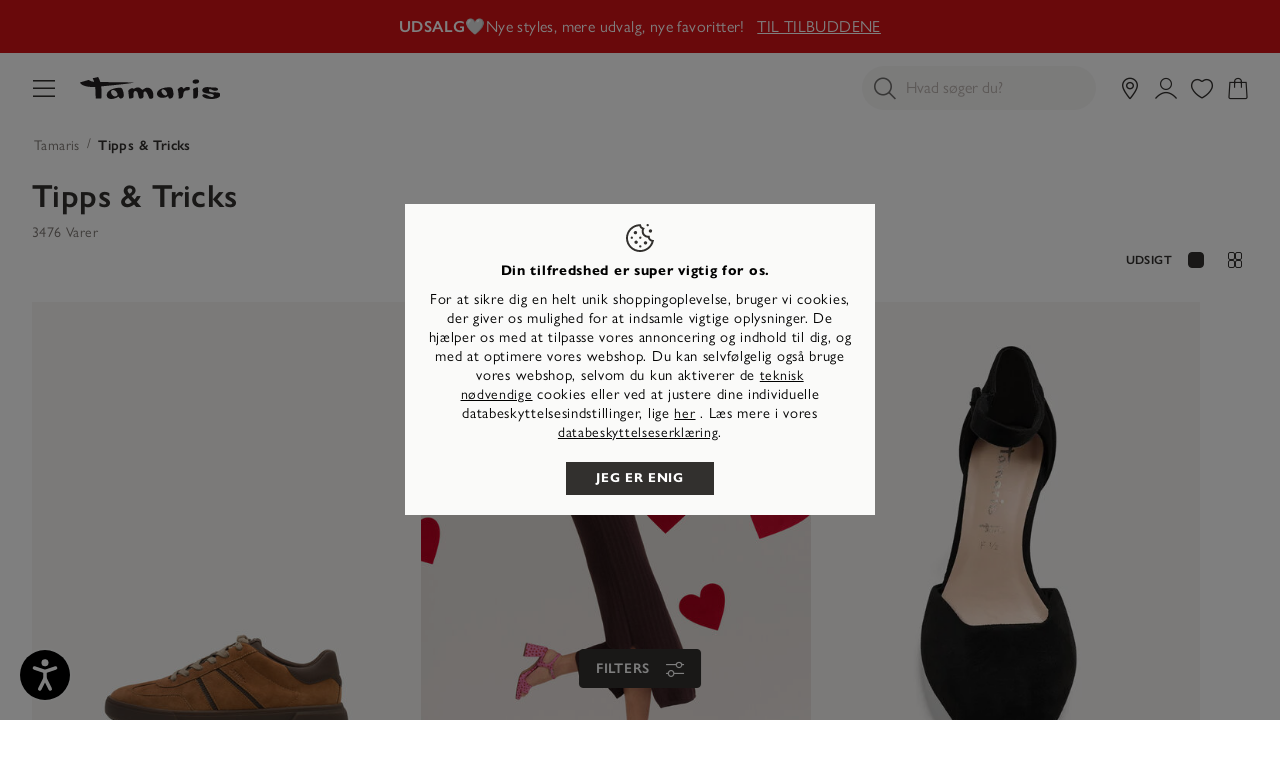

--- FILE ---
content_type: text/html;charset=UTF-8
request_url: https://tamaris.com/da-DK/tipps-%26-tricks/
body_size: 60782
content:
<!doctype html>
<html lang="da-DK">
<head>














































































































































<meta charset="UTF-8">
<meta name="viewport" content="width=device-width, initial-scale=1, maximum-scale=1">




<title>
Køb Tamaris Tipps & Tricks online nu!
</title>

<link rel="icon" href="/on/demandware.static/Sites-DK-Site/-/default/dw8b7c3a59/images/favicons/favicon-tamaris.ico" type="image/x-icon" />
<link rel="apple-touch-icon" href="/on/demandware.static/Sites-DK-Site/-/default/dwd4e66d4a/images/favicons/favicon-32-tamaris.png"/>
<link rel="apple-touch-icon" sizes="76x76" href="/on/demandware.static/Sites-DK-Site/-/default/dwdcf8f46b/images/favicons/favicon-76-tamaris.png"/>
<link rel="apple-touch-icon" sizes="120x120" href="/on/demandware.static/Sites-DK-Site/-/default/dw22b240ca/images/favicons/favicon-120-tamaris.png"/>
<link rel="apple-touch-icon" sizes="152x152" href="/on/demandware.static/Sites-DK-Site/-/default/dw9b70b343/images/favicons/favicon-152-tamaris.png"/>
<link rel="apple-touch-icon" sizes="180x180" href="/on/demandware.static/Sites-DK-Site/-/default/dw9f6c3598/images/favicons/favicon-180-tamaris.png"/>



<link rel="preconnect" as="style" href="https://use.typekit.net/vyv2ibx.css" />
<link rel="stylesheet" href="https://use.typekit.net/vyv2ibx.css" />

<link rel="stylesheet" href="/on/demandware.static/Sites-DK-Site/-/da_DK/v1769036221048/generated/css/common-tamaris.css" />
<link rel="stylesheet" href="/on/demandware.static/Sites-DK-Site/-/da_DK/v1769036221048/generated/css/header-tamaris.css" />
<link rel="stylesheet" href="/on/demandware.static/Sites-DK-Site/-/da_DK/v1769036221048/generated/css/global-tamaris.css" />




<script>
window.ControllerAction = "Category-Show";
window.ABTestSegments = {};
</script>
<script type="text/javascript" data-category="2" src="//try.abtasty.com/1eb7753d0362f1b5e8fb19b146c7be58.js"></script>


<link rel="preload" href="/on/demandware.static/Sites-DK-Site/-/da_DK/v1769036221048/generated/css/footer-tamaris.css" as="style" onload="this.onload=null;this.rel='stylesheet'" />
<noscript><link rel="stylesheet" href="/on/demandware.static/Sites-DK-Site/-/da_DK/v1769036221048/generated/css/footer-tamaris.css" /></noscript>








<link rel="preload" href="/on/demandware.static/Sites-DK-Site/-/da_DK/v1769036221048/generated/css/product-tamaris.css" as="style" onload="this.onload=null;this.rel='stylesheet'" />
<noscript><link rel="stylesheet" href="/on/demandware.static/Sites-DK-Site/-/da_DK/v1769036221048/generated/css/product-tamaris.css" /></noscript>



<link rel="stylesheet" href="/on/demandware.static/Sites-DK-Site/-/da_DK/v1769036221048/generated/css/search-tamaris.css" />





























































































































































<meta name="google-site-verification" content="A5VSs4SPCp9c8MlQLajMZtSVSBX2hk7FINs6i5boNT8" />



<meta name="description" content="Tipps &amp; Tricks: K&oslash;b din Tamaris Tipps &amp; Tricks i den officielle Tamaris Online Shop Tamaris"/>
<meta name="og:description" content="Tipps &amp; Tricks: K&oslash;b din Tamaris Tipps &amp; Tricks i den officielle Tamaris Online Shop Tamaris"/>

<meta name="og:title" content="K&oslash;b Tamaris Tipps &amp; Tricks online nu!"/>

















<link rel="alternate" hreflang="de-at" href="https://tamaris.com/de-AT/tipps-und-tricks/" />











<link rel="alternate" hreflang="nl-be" href="https://tamaris.com/nl-BE/tipps-en-tricks/" />









<link rel="alternate" hreflang="fr-be" href="https://tamaris.com/fr-BE/tipps-et-tricks/" />











<link rel="alternate" hreflang="en-bg" href="https://tamaris.com/en-BG/tipps-and-tricks/" />











<link rel="alternate" hreflang="x-default" href="https://tamaris.com/en/tipps-et-tricks/" />









<link rel="alternate" hreflang="fr" href="https://tamaris.com/fr/tipps-et-tricks/" />













<link rel="alternate" hreflang="fr-ch" href="https://tamaris.com/fr-CH/tipps-et-tricks/" />









<link rel="alternate" hreflang="de-ch" href="https://tamaris.com/de-CH/tipps-und-tricks/" />









<link rel="alternate" hreflang="it-ch" href="https://tamaris.com/it-CH/tipps-und-tricks/" />











<link rel="alternate" hreflang="cs-cz" href="https://tamaris.com/cs-CZ/tipps-a-tricks/" />











<link rel="alternate" hreflang="de-de" href="https://tamaris.com/de-DE/tipps-und-tricks/" />











<link rel="alternate" hreflang="en-gb" href="https://tamaris.com/en-GB/tipps-and-tricks/" />











<link rel="alternate" hreflang="da-dk" href="https://tamaris.com/da-DK/tipps-%26-tricks/" />











<link rel="alternate" hreflang="en-ee" href="https://tamaris.com/en-EE/tipps-and-tricks/" />











<link rel="alternate" hreflang="en-es" href="https://tamaris.com/en-ES/tipps-and-tricks/" />











<link rel="alternate" hreflang="en-fi" href="https://tamaris.com/en-FI/tipps-and-tricks/" />











<link rel="alternate" hreflang="fr-fr" href="https://tamaris.com/fr-FR/tipps-et-tricks/" />











<link rel="alternate" hreflang="el-gr" href="https://tamaris.com/el-GR/tipps-%26-tricks/" />











<link rel="alternate" hreflang="en-hr" href="https://tamaris.com/en-HR/tipps-and-tricks/" />











<link rel="alternate" hreflang="en-hu" href="https://tamaris.com/en-HU/tipps-and-tricks/" />











<link rel="alternate" hreflang="en-ie" href="https://tamaris.com/en-IE/tipps-and-tricks/" />















<link rel="alternate" hreflang="it-it" href="https://tamaris.com/it-IT/tipps-%26-tricks/" />













<link rel="alternate" hreflang="en-lt" href="https://tamaris.com/en-LT/tipps-and-tricks/" />











<link rel="alternate" hreflang="fr-lu" href="https://tamaris.com/fr-LU/tipps-et-tricks/" />









<link rel="alternate" hreflang="de-lu" href="https://tamaris.com/de-LU/tipps-und-tricks/" />











<link rel="alternate" hreflang="en-lv" href="https://tamaris.com/en-LV/tipps-and-tricks/" />











<link rel="alternate" hreflang="nl-nl" href="https://tamaris.com/nl-NL/tipps-en-tricks/" />











<link rel="alternate" hreflang="pl-pl" href="https://tamaris.com/pl-PL/tipps-i-tricks/" />











<link rel="alternate" hreflang="en-pt" href="https://tamaris.com/en-PT/tipps-and-tricks/" />











<link rel="alternate" hreflang="sv-se" href="https://tamaris.com/sv-SE/tipps-tricks/" />









<link rel="alternate" hreflang="en-se" href="https://tamaris.com/en-ES/tipps-and-tricks/" />











<link rel="alternate" hreflang="en-si" href="https://tamaris.com/en-SI/tipps-and-tricks/" />











<link rel="alternate" hreflang="en-sk" href="https://tamaris.com/en-SK/tipps-and-tricks/" />












<script>


(function(){
window.Resources = {"NO_THANKS":"global.nothanks","ARE_YOU_HUMAN":"Are you a human?","ARE_YOU_HUMAN_CONFIRM":"Confirm","ADD_TO_CART":"I din varekurv","SOLD_OUT":"Udsolgt produkt","ONLY_LEFT":"Kun 1 par","LOW_STOCK":"Få på lager","NOTIFY_ME":"Få besked","NOTIFY_ME_SHORT":"Få besked","WISHLIST_ADD":"Tilføj til min ønskeliste","WISHLIST_REMOVE":"Fjern fra min ønskeliste","ERROR_TECHNICAL":"Desværre er der opstået et teknisk problem. Prøv igen senere.","SIZES":{"XS":"Extra Small","S":"Small","M":"Medium","L":"Large","XL":"Extra Large"},"SORTED_SIZES":"2XS,XXS,XS,S,M,L,XL,XXL,2XL,70,75,80,85,90,95,100,105,110,115,120,125,130,135,140,145,150,155","INPUT_CALF_SIZE":"Indtast venligst din målte lægbredde først for at få din skaftstørrelse","MORE_SIZES":"Sizes","SIZE":"Størrelse","PLAY_VIDEO":"Afspille video","PAUSE_VIDEO":"Pause Video","HIDE_PASSWORD":"Hide password","SHOW_PASSWORD":"Show password","ADDRESS_BLACKLISTED_ERROR":"Vi kan desværre ikke levere til den adresse du har angivet.","ADDRESS_FORM_INVALID_ERROR":"Adresseformularen indeholder ugyldige data.","RESERVATION_CART":"Dine valg er reserveret til dig i 15 minutter","RESERVATION_CART_END_TIME":"Dine valg vil være reserveret til dig indtil {0}:{1}. Klik på \"Checkout\" for at fortsætte og gennemføre dit køb.","RESERVATION_EXPIRED":"Reservationen er udløbet","RESERVATION_CHECKOUT":"Vare reserveret i {0}","MONDAY":"Mandag","TUESDAY":"Tirsdag","WEDNESDAY":"Onsdag","THURSDAY":"Torsdag","FRIDAY":"Fredag","SATURDAY":"Lørdag","SUNDAY":"Søndag","PACKSTATION_NOT_FOUND":"Vi kunne ikke finde en opsamlingsstation på denne adresse. Kontroller venligst, om alle nedenstående oplysninger er korrekte.","CLOSING_PERIODS_INFO":"Closed for the following periods:","LOCATION_PERMISSION":"We cannot find your location. Please check if location permissions are enabled.","BONUS_PRODUCT":"product.bonusproduct","BONUS_PRODUCTS":"product.bonusproducts","SELECT_BONUS_PRODUCTS":"Select bonus products","BONUS_PRODUCT_TOOMANY":"product.bonusproductstoomany","SIMPLE_SEARCH":"Hvad søger du?","CURRENCY_SYMBOL":"DKK","SERVER_ERROR":"An error occured. Please refresh the page and try again.","BAD_RESPONSE":"global.badresponse","INVALID_CONFIRMPASSWORD":"Dine oplysninger stemmer ikke overens.","INVALID_POSTAL":{"DE":"Indtast et gyldigt postnummer bestående af 5 cifre, som fx 32758.","AT":"Indtast et gyldigt postnummer bestående af 4 cifre, som fx 2380.","FR":"Indtast et gyldigt postnummer bestående af 5 cifre, som fx 32758.","BE":"Indtast et gyldigt postnummer bestående af 4 cifre, som fx 2380.","NL":"Indtast et gyldigt postnummer bestående af 4 obligatoriske cifre efterfulgt af et valgfrit mellemrum og 2 obligatoriske bogstaver, såsom 1008 DG.","LU":"Indtast et gyldigt postnummer bestående af 4 cifre, som fx 2380.","FI":"Indtast et gyldigt postnummer bestående af 5 cifre, som fx 32758.","IT":"Indtast et gyldigt postnummer bestående af 5 cifre, som fx 32758.","PT":"Indtast et gyldigt postnummer bestående af 4 obligatoriske cifre, der valgfrit kan efterfølges af en bindestreg og yderligere 3 cifre, såsom 1405-043.","ES":"Indtast et gyldigt postnummer bestående af 5 cifre, som fx 32758.","GR":"Indtast et gyldigt postnummer bestående af 5 cifre, som fx 32758.","SK":"Indtast et gyldigt postnummer bestående af 5 cifre, som fx 32758.","SI":"Indtast et gyldigt postnummer bestående af 4 cifre, som fx 2380.","EE":"Indtast et gyldigt postnummer bestående af 5 cifre, som fx 32758.","LV":"Indtast et gyldigt postnummer bestående af 4 cifre, som fx 2380.","LT":"Indtast et gyldigt postnummer bestående af 5 cifre, som fx 32758.","HU":"Indtast et gyldigt postnummer bestående af 4 cifre, som fx 2380.","HR":"Indtast et gyldigt postnummer bestående af 5 cifre, som fx 32758.","PL":"Indtast et gyldigt postnummer bestående af 2 cifre efterfulgt af en bindestreg og yderligere 3 cifre.","CZ":"Indtast venligst et gyldigt postnummer: Det består af tre obligatoriske cifre efterfulgt af et valgfrit mellemrum og to obligatoriske cifre, for eksempel 080 01.","SE":"Indtast et gyldigt postnummer bestående af 5 cifre, som fx 32758.","DK":"Indtast et gyldigt postnummer bestående af 4 cifre, som fx 2380.","BG":"Indtast et gyldigt postnummer bestående af 4 cifre, som fx 2380.","CH":"Indtast et gyldigt postnummer bestående af 4 cifre, som fx 2380."},"INVALID_POSTNUMBER":"Det postnummer, du indtastede, er ugyldigt.","INVALID_PHONE":"Indtast et gyldigt telefonnummer bestående af cifre. Landekoden er valgfri (+{0} eller 00{0}).","INVALID_SHOESIZE":"Indtast venligst en gyldig skostørrelse.","COMPARE_CONFIRMATION":"productcomparewidget.maxproducts","COMPARE_REMOVE_FAIL":"productcomparewidget.removefail","COMPARE_ADD_FAIL":"productcomparewidget.addfail","GIFT_CERT_AMOUNT_INVALID":"giftcert.amountvalueerror","GIFTCARD_INVALID":"Please enter valid giftcard credentials","GIFTCARD_PREPAYMENT_RESTRICTION":"billing.giftcard.prepayment.restriction","GIFTCARD_PREPAYMENT_RESTRICTION_APPLEPAY":"Unfortunately, the Tamaris gift card cannot be combined with the ApplePay payment method. Please choose another payment method to complete the purchase.","GIFTCARD_ERROR_GENERAL":"Din gavekortkode eller PIN-kode er forkert. Prøv venligst igen.","GIFTCARD_ERROR_EXPIRED":"Dit gavekort er desværre udløbet.","GIFTCARD_ERROR_NO_BALANCE":"Gavekortet indeholder ikke længere nogen kredit. Brug venligst et andet gavekort.","GIFTCARD_ERROR_PRODUCT_NOT_PAYABLE":"Det særlige samarbejde med Lebenshilfe Detmold betyder, at vandrestaven ikke kan betales med gavekort.","COUPON_INVALID":"billingcoupon.couponinvalid.restricted","GIFTCARD_UNAVAILABLE":"Service unavailable","INVALID_OWNER":"billing.ownerparseerror","BIRTHDAY_INVALID":"Din fødselsdato er ugyldig.","BIRTHDAY_REQUIRED":"For at kunne foretage kredittjekket har vi brug for din fødselsdato.","COUPON_CODE_MISSING":"Indtast venligst en kuponkode.","COOKIES_DISABLED":"Your browser is currently not set to accept cookies. Please turn this functionality on or check if you have another program set to block cookies.","CHAR_LIMIT_MSG":"character.limit","SERVER_CONNECTION_ERROR":"Server connection failed!","IN_STOCK_DATE":"Tilgængelig - leveringstid {0}-{1} dage","ITEM_STATUS_NOTAVAILABLE":"Ikke tilgængelig i øjeblikket","STORE_NEAR_YOU":"What's available at a store near you","SELECT_STORE":"storelist.lightbox.selectstore","SELECTED_STORE":"storelist.lightbox.selectedstore","PREFERRED_STORE":"storelist.lightbox.preferredstore","ENTER_ZIP":"storelist.lightbox.enterzip","INVALID_ZIP":"storelist.lightbox.invalidpostalcode","SEARCH":"global.search","CHANGE_LOCATION":"storelist.lightbox.changelocation","CONTINUE":"Flere","SEE_MORE":"storelist.lightbox.seemore","SEE_LESS":"storelist.lightbox.seeless","TLS_WARNING":"global.browsertoolscheck.tls","STORELOCATOR_ROUTE":"Vis rute","LOCATION_UNAVAILABLE":"Placering ikke tilgængelig","STORELOCATOR_NO_RESULTS":"Vi kunne desværre ikke finde en butik i nærheden af ​​dig. Venligst ændre din søgning.","ADD_FAVOURITE_STORE":"Select store","VALIDATE_CVN":"Indtast sikkerhedskoden. Sikkerhedskoden findes på bagsiden af kortet (3 cifre).","VALIDATE_REQUIRED":"Det er et obligatorisk felt","VALIDATE_REMOTE":"Ret venligst dette felt.","VALIDATE_EMAIL":"Ups... Det virkede ikke – tjek din e-mailadresse eller prøv en anden.","VALIDATE_URL":"Indtast venligst et gyldigt URL.","VALIDATE_DATE":"Indtast venligst en gyldig dato.","VALIDATE_CARD_EXPIRATION_DATE":"Indtast en gyldig udløbsdato (MM/ÅÅ), f.eks. 01/27.","VALIDATE_DATEISO":"Indtast venligst en gyldig dato (ISO).","VALIDATE_DATE_RANGE":"Indtast venligst en gyldig dato (højst 5 år tilbage i tiden, ingen dato i fremtiden).","VALIDATE_NUMBER":"Indtast venligst et gyldigt tal.","VALIDATE_DIGITS":"Indtast kun tal.","VALIDATE_CREDITCARD":"Indtast venligst et gyldigt kreditkort nummer.","VALIDATE_EQUALTO":"Venligst indtast den samme værdi igen.","VALIDATE_MAXLENGTH":"Indtast højst {0} tegn.","VALIDATE_MINLENGTH":"Indtast venligst mindst {0} tegn.","VALIDATE_MINLENGTH_DEFAULT":"Indtast venligst mindst 2 tegn.","VALIDATE_RANGELENGTH":"Indtast venligst tegn mellem {0} og {1}.","VALIDATE_RANGE":"Indtast venligst en værdi mellem {0} og {1}.","VALIDATE_MAX":"Indtast højst {0} tegn.","VALIDATE_MIN":"Indtast venligst mindst {0} eller flere tegn.","VALIDATE_PASSWORD_CONSTRAINTS":"Adgangskoden skal bogstaver og indeholde mindst 8 tegn.","VALIDATE_LEGAL_AGE":"error.label.invoice.underage","VALIDATE_INVOICE_BIRTHDAY_REQUIRED":"error.label.invoice.birthday.missing","VALIDATE_INVOICE_BIRTHDAY_INVALID":"error.label.invoice.birthday.invalid","VALIDATE_GC_PIN":"Please enter the PIN","PWA_LOAD_ANIMATION":"/on/demandware.static/Sites-DK-Site/-/default/dw07e0621f/images/icons/pwa_load_animation.svg","CART_FREE_SHIPPING":"Gratis","CART_ITEM_REMOVED":"Produkt slettet","CART_ITEM_MOVED_TO_WISHLIST":"Tilføjet til ønskeliste","LOGIN_ERROR":"Ups... Din e-mailadresse eller adgangskode er forkert. Tjek det lige og prøv igen.","LOGIN_ERROR_GENERIC":"An error occurred while logging in. Please refresh the page and try again.","RETAIL_PRICE":"RRP:","FREE":"Gratis","FROM":"fra","STORELOCATOR_NEAREST_DISTANCE":"Denne vare er {0} fjernet","NEWSLETTER_UNSUBBED":"Du har afmeldt nyhedsbrevet.","ORDERS_AND_MORE":"og {0} andre","ITEMS_IN_WISHLIST":"{0} Varer på din ønskeliste","WISHLIST_SHARE":"Hej, Jeg har en ønskeliste hos Tamaris, tjek den ud her:","WISHLIST_COPY_LINK":"Kopier linket","VOUCHER_EXPIRES_NOTIFICATION":"Pas på! Du har en personlig værdikupon, der er ved at udløbe. <a href=\"{0}\" class=\"invert-decoration\">Få den vist</a>.","EVENT_SHARE_TEXT":"Hej! Der er en eksklusiv Tamaris-shoppingbegivenhed. Gå ikke glip af den {0}","EVENT_SHARE_TEXT_SUBJECT":"Gå ikke glip af den næste Tamaris Shopping Event","NOTIFICATIONS":{"DATA_DOWNLOAD_STARTED":"Dataoverførsel startede","DATA_CLEARED":"Data blev slettet","SUBSCRIBED":"Du har abonneret på notifikationer","UNSUBSCRIBED":"Du har afmeldt meddelelser","INIT_ERROR":"Der har været en fejl. Prøv venligst igen.","ACCOUNT_DELETED":"Det lykkedes at slette din konto","LOGIN_ERROR":"Dit adgangslink er udløbet. Bed venligst om et nyt link, eller anvend din adgangskode til at logge dig ind med.","BONUS_PRODUCT_ADDED":"Produkt tilføjet til din kurv!","CART_DELIVERY_HINT":"cart.delivery.hint","CART_DELIVERY_PRICE_HINT":"cart.deliveryprice.hint","CART_RETURNS_HINT":"cart.returns.hint","CART_SATISFACTION_HINT":"cart.satisfaction.hint"},"ATTACH_FILES":"Vedhæft et billede af skaden","FILES_UPLOADED":"{0} filer uploadet","DAY":"Dage","DAYS":"Dage","HOUR":"Time","HOURS":"Timer","MINUTE":"Minut","MINUTES":"Minutter","SECOND":"Sekund","SECONDS":"Sekunder","SHOW_MORE":"Vis mere","SELECT_SIZE":"vælg din størrelse","LOYALTY_REGISTRATION_GREETING":"loyalty.registration.greeting","LOYALTY_REGISTRATION_DESCRIPTION":"loyalty.registration.description","LOYALTY":{"REWARDS_AVAILABLE":"{0} rewards available"},"IN_STOCK":"Tilgængelig","PREORDER":"Preorder all","REMAIN_PREORDER":"Preorder remaining","BACKORDER":"Backorder all","REMAIN_BACKORDER":"Remaining backorder","NOT_AVAILABLE":"Ikke tilgængelig i øjeblikket","REMAIN_NOT_AVAILABLE":"Den valgte mængde overstiger i øjeblikket lagerbeholdningen. Juster venligst mængden."};
window.Urls = {"emarsysRecommender":"/on/demandware.store/Sites-DK-Site/da_DK/EmarsysRecommender-IncludeCarousel","applyGiftcard":"https://tamaris.com/on/demandware.store/Sites-DK-Site/da_DK/Giftcard-ApplyGiftcard","removeGiftcard":"https://tamaris.com/on/demandware.store/Sites-DK-Site/da_DK/Giftcard-RemoveGiftcard","captchaGet":"https://tamaris.com/on/demandware.store/Sites-DK-Site/da_DK/Captcha-Get","currencyCheck":"https://tamaris.com/on/demandware.store/Sites-DK-Site/da_DK/Currency-CheckSessionCurrency","addGiftCert":"/on/demandware.store/Sites-DK-Site/da_DK/GiftCert-Purchase","minicartGC":"/on/demandware.store/Sites-DK-Site/da_DK/GiftCert-ShowMiniCart","paymentsList":"https://tamaris.com/da-DK/my-payments/","addAdditionalPayment":"https://tamaris.com/on/demandware.store/Sites-DK-Site/da_DK/PaymentInstruments-AddPayment","addressesList":"https://tamaris.com/da-DK/my-addresses/","getBonusProducts":"/on/demandware.store/Sites-DK-Site/da_DK/Product-GetBonusProducts","addBonusProduct":"/on/demandware.store/Sites-DK-Site/da_DK/Cart-AddBonusProduct","getSetItem":"/on/demandware.store/Sites-DK-Site/da_DK/Product-GetSetItem","getAvailability":"/on/demandware.store/Sites-DK-Site/da_DK/Product-GetAvailability","getBloomreachRecommendations":"https://tamaris.com/on/demandware.store/Sites-DK-Site/da_DK/Bloomreach-GetProductRecommendations","recommendationEvent":"https://tamaris.com/on/demandware.store/Sites-DK-Site/da_DK/Bloomreach-RecommendationEvent","searchsuggest":"/on/demandware.store/Sites-DK-Site/da_DK/Search-GetSuggestions","getRefinedByURL":"/on/demandware.store/Sites-DK-Site/da_DK/Search-GetRefinedByURL","billingSelectCC":"https://tamaris.com/on/demandware.store/Sites-DK-Site/da_DK/COBilling-SelectCreditCard","selectPaymentMethod":"https://tamaris.com/on/demandware.store/Sites-DK-Site/da_DK/COBilling-SelectPaymentMethod","shippingMethodsList":"https://tamaris.com/on/demandware.store/Sites-DK-Site/da_DK/COShipping-UpdateShippingMethodList","selectShippingMethodsList":"https://tamaris.com/on/demandware.store/Sites-DK-Site/da_DK/COShipping-SelectShippingMethod","compareShow":"/on/demandware.store/Sites-DK-Site/da_DK/Compare-Show","compareAdd":"/on/demandware.store/Sites-DK-Site/da_DK/Compare-AddProduct","compareRemove":"/on/demandware.store/Sites-DK-Site/da_DK/Compare-RemoveProduct","updateNewsletterSource":"https://tamaris.com/on/demandware.store/Sites-DK-Site/da_DK/Home-NewsletterTeaser?action=update&source_cookie=be662c826df2123d78657da062456eea&customer_group=Everyone","giftCardCheckBalance":"https://tamaris.com/on/demandware.store/Sites-DK-Site/da_DK/COBilling-GetGiftCertificateBalance","redeemGiftCert":"https://tamaris.com/on/demandware.store/Sites-DK-Site/da_DK/COBilling-RedeemGiftCertificateJson","addCoupon":"https://tamaris.com/on/demandware.store/Sites-DK-Site/da_DK/Cart-AddCouponJson","storesInventory":"/on/demandware.store/Sites-DK-Site/da_DK/StoreInventory-Inventory","setPreferredStore":"/on/demandware.store/Sites-DK-Site/da_DK/StoreInventory-SetPreferredStore","setStorePickup":"/on/demandware.store/Sites-DK-Site/da_DK/StoreInventory-SetStore","setZipCode":"/on/demandware.store/Sites-DK-Site/da_DK/StoreInventory-SetZipCode","storeForm":"/on/demandware.store/Sites-DK-Site/da_DK/Stores-AvailableCheckForm","setSessionCurrency":"/on/demandware.store/Sites-DK-Site/da_DK/Currency-SetSessionCurrency","rateLimiterReset":"/on/demandware.store/Sites-DK-Site/da_DK/RateLimiter-HideCaptcha","validateAddress":"https://tamaris.com/da-DK/address-validate/","findDhlPackstations":"https://tamaris.com/on/demandware.store/Sites-DK-Site/da_DK/DHL-FindPackstations","findSevenSendersPackstations":"https://tamaris.com/on/demandware.store/Sites-DK-Site/da_DK/SevenSenders-FindPackstations","findPostNordPackstations":"https://tamaris.com/on/demandware.store/Sites-DK-Site/da_DK/PostNord-FindPackstations","addToWaitlist":"/on/demandware.store/Sites-DK-Site/da_DK/Product-AddToWaitlist","wishlistGetProductIDsJSON":"/on/demandware.store/Sites-DK-Site/da_DK/Wishlist-GetProductIDsJSON","findStores":"/on/demandware.store/Sites-DK-Site/da_DK/Stores-FindStores?format=ajax","findNearestStore":"/on/demandware.store/Sites-DK-Site/da_DK/Stores-FindNearestStore?format=ajax","getClickAndCollectEligible":"/on/demandware.store/Sites-DK-Site/da_DK/Stores-GetClickAndCollectEligible","countryRedirect":"/on/demandware.store/Sites-DK-Site/da_DK/Home-CountryRedirect","consentTracking":"/on/demandware.store/Sites-DK-Site/da_DK/Home-ConsentTracking","searchEAN":"/on/demandware.store/Sites-DK-Site/da_DK/Search-SearchEAN","pwaAppleHint":"/on/demandware.store/Sites-DK-Site/da_DK/ProgressiveWebApp-AppleServiceWorkerHint","mobileState":"/on/demandware.store/Sites-DK-Site/da_DK/ProgressiveWebApp-MobileState","zoomPlusTamaris":"/on/demandware.static/Sites-DK-Site/-/default/dw26fca8af/images/icons/zoom.cur","notificationUserDetails":"/on/demandware.store/Sites-DK-Site/da_DK/WonderPush-UpdateInstallationDetails","cartLayerLoad":"https://tamaris.com/on/demandware.store/Sites-DK-Site/da_DK/CartLayer-Load","deleteProduct":"https://tamaris.com/on/demandware.store/Sites-DK-Site/da_DK/CartLayer-DeleteProduct","deleteGiftcard":"https://tamaris.com/on/demandware.store/Sites-DK-Site/da_DK/CartLayer-DeleteGiftcard","updateQuantity":"https://tamaris.com/on/demandware.store/Sites-DK-Site/da_DK/CartLayer-UpdateQuantity","deleteCoupon":"https://tamaris.com/on/demandware.store/Sites-DK-Site/da_DK/CartLayer-DeleteCoupon","addProductCartLayer":"https://tamaris.com/on/demandware.store/Sites-DK-Site/da_DK/CartLayer-AddProduct","addToWishlist":"https://tamaris.com/on/demandware.store/Sites-DK-Site/da_DK/CartLayer-AddToWishlist","wishlistShow":"https://tamaris.com/da-DK/my-wishlist/","addToWishlistJSON":"https://tamaris.com/on/demandware.store/Sites-DK-Site/da_DK/Wishlist-AddAjax","removeFromWishlistJSON":"https://tamaris.com/on/demandware.store/Sites-DK-Site/da_DK/Wishlist-Remove","getWishlistInfo":"https://tamaris.com/on/demandware.store/Sites-DK-Site/da_DK/Wishlist-GetWishlistInfo","setVisibility":"https://tamaris.com/on/demandware.store/Sites-DK-Site/da_DK/Wishlist-SetVisibility","getOtherColors":"https://tamaris.com/on/demandware.store/Sites-DK-Site/da_DK/CartLayer-GetOtherColors","getRecommendations":"https://tamaris.com/on/demandware.store/Sites-DK-Site/da_DK/CartLayer-GetRecommendations","getProductsAsRecommendations":"https://tamaris.com/on/demandware.store/Sites-DK-Site/da_DK/CartLayer-GetProductsAsRecommendations","initCartWithProducts":"https://tamaris.com/on/demandware.store/Sites-DK-Site/da_DK/CartLayer-InitCartWithProducts","getQuickBuy":"https://tamaris.com/on/demandware.store/Sites-DK-Site/da_DK/Product-GetQuickBuy","getWishlistCounters":"https://tamaris.com/on/demandware.store/Sites-DK-Site/da_DK/Product-GetWishlistCounters","myAccount":"https://tamaris.com/da-DK/my-account/","checkoutAddressPage":"https://tamaris.com/da-DK/address/","getAllLineItemData":"https://tamaris.com/on/demandware.store/Sites-DK-Site/da_DK/CartLayer-GetAllLineItemData","editProfilePage":"https://tamaris.com/da-DK/profile-edit/","includeCartLayer":"https://tamaris.com/on/demandware.store/Sites-DK-Site/da_DK/Home-IncludeCartLayer","includeLoginContainers":"https://tamaris.com/on/demandware.store/Sites-DK-Site/da_DK/Home-IncludeLoginContainers","checkoutSummary":"https://tamaris.com/da-DK/checkout-summary/","includeHeaderCustomerInfo":"https://tamaris.com/on/demandware.store/Sites-DK-Site/da_DK/Home-IncludeHeaderCustomerInfo","vouchersList":"https://tamaris.com/on/demandware.store/Sites-DK-Site/da_DK/Vouchers-Show","vouchersStatus":"https://tamaris.com/on/demandware.store/Sites-DK-Site/da_DK/Vouchers-Status","accountAbtests":"https://tamaris.com/on/demandware.store/Sites-DK-Site/da_DK/Account-AbTests","livePageStatus":"https://tamaris.com/on/demandware.store/Sites-DK-Site/da_DK/LivePage-Status","getEkomiRating":"https://tamaris.com/on/demandware.store/Sites-DK-Site/da_DK/Ekomi-GetRating","getEkomiReviews":"https://tamaris.com/on/demandware.store/Sites-DK-Site/da_DK/Ekomi-GetReviews","getVariationContentAsset":"/on/demandware.store/Sites-DK-Site/da_DK/Product-GetVariationContentAssetInformation","openAdventCalendarDoor":"https://tamaris.com/on/demandware.store/Sites-DK-Site/da_DK/AdventCalendar-OpenDoor","getPrefillCouponResponse":"https://tamaris.com/on/demandware.store/Sites-DK-Site/da_DK/CartLayer-GetPrefillCouponResponse","getCategoriesHolderProducts":"https://tamaris.com/on/demandware.store/Sites-DK-Site/da_DK/Cart-GetCategoriesHolderProducts","clearRecentSearchTerms":"https://tamaris.com/on/demandware.store/Sites-DK-Site/da_DK/Search-ClearRecentSearches","addBonusProductToCart":"https://tamaris.com/on/demandware.store/Sites-DK-Site/da_DK/CartLayer-AddBonusProduct","masonryJs":"/on/demandware.static/Sites-DK-Site/-/da_DK/v1769036221048/lib/masonry.pkgd.min.js","getProductSizes":"https://tamaris.com/on/demandware.store/Sites-DK-Site/da_DK/Product-GetProductSizes","getPdpInfoModule":"/on/demandware.store/Sites-DK-Site/da_DK/Product-IncludeProductInfoCarousel","getPDPRecommendations":"https://tamaris.com/on/demandware.store/Sites-DK-Site/da_DK/Product-GetPDPRecommendations","loadTileBatch":"https://tamaris.com/on/demandware.store/Sites-DK-Site/da_DK/Product-LoadTileBatch","isOrderPlaced":"https://tamaris.com/on/demandware.store/Sites-DK-Site/da_DK/Dropshipment-IsOrderPlaced","dropshipmentHomepage":"https://tamaris.com/on/demandware.store/Sites-DK-Site/da_DK/Dropshipment-ShowHome?page=products","dropshipmentShowOrderSummary":"https://tamaris.com/on/demandware.store/Sites-DK-Site/da_DK/Dropshipment-ShowOrderSummary","dropshipmentPrintOrderSummary":"https://tamaris.com/on/demandware.store/Sites-DK-Site/da_DK/Dropshipment-PrintOrderSummary","dropshipmentResendPaymentLink":"https://tamaris.com/on/demandware.store/Sites-DK-Site/da_DK/Dropshipment-ResendPaymentLink","dropshipmentMarkOrderAsPickedUp":"https://tamaris.com/on/demandware.store/Sites-DK-Site/da_DK/Dropshipment-MarkOrderAsPickedUp","dropshipmentCancelPayment":"https://tamaris.com/on/demandware.store/Sites-DK-Site/da_DK/Dropshipment-CancelPayment","dropshipmentCheckLocale":"https://tamaris.com/on/demandware.store/Sites-DK-Site/da_DK/Dropshipment-CheckLocale","setFavouriteStore":"https://tamaris.com/on/demandware.store/Sites-DK-Site/da_DK/Account-SetFavouriteStore","restoreCart":"https://tamaris.com/on/demandware.store/Sites-DK-Site/da_DK/CartLayer-RestoreCart","getContentfulEntries":"https://tamaris.com/on/demandware.store/Sites-DK-Site/da_DK/Contentful-GetContentfulEntries","LoyaltyHistory":"https://tamaris.com/on/demandware.store/Sites-DK-Site/da_DK/Account-RecentPoints","getLoyaltyCardData":"https://tamaris.com/on/demandware.store/Sites-DK-Site/da_DK/Loyalty-GetLoyaltyCardData","checkoutLoyaltyConfirmation":"https://tamaris.com/on/demandware.store/Sites-DK-Site/da_DK/Loyalty-CheckoutLoyaltyRegistrationConfirmation","getLoyaltyBenefitsBanner":"https://tamaris.com/on/demandware.store/Sites-DK-Site/da_DK/Account-GetLoyaltyBenefitsBanner","loyaltyUpdateReadStatusNotification":"https://tamaris.com/on/demandware.store/Sites-DK-Site/da_DK/Account-LoyaltyUpdateReadStatusNotification","getCustomerAddressList":"https://tamaris.com/on/demandware.store/Sites-DK-Site/da_DK/Account-GetCustomerAddressList","getPaymentList":"https://tamaris.com/on/demandware.store/Sites-DK-Site/da_DK/Account-GetCustomerPaymentList","getLoyaltyFooterTeaser":"https://tamaris.com/on/demandware.store/Sites-DK-Site/da_DK/Account-GetLoyaltyFooterTeaser","getBasketLoyaltyRewards":"https://tamaris.com/on/demandware.store/Sites-DK-Site/da_DK/Account-GetBasketLoyaltyRewards","LoyaltyOnlineHistory":"https://tamaris.com/on/demandware.store/Sites-DK-Site/da_DK/Order-OnlineHistory","LoyaltyOfflineHistory":"https://tamaris.com/on/demandware.store/Sites-DK-Site/da_DK/Order-OfflineHistory","DelayLoadNewsletterModule":"https://tamaris.com/on/demandware.store/Sites-DK-Site/da_DK/Account-LoadNewsletter"};
window.SitePreferences = {"GIFTCARDS_PURCHASE_ENABLED":false,"LISTING_INFINITE_SCROLL":false,"SWITCH_ADDRESSVALIDATION":false,"GOOGLE_API_KEY":"AIzaSyATwqbdYkP1UMdjY8e0aJtP8SNLxRMSa8Y","RECAPTCHA_SITE_KEY":"6Le4HusZAAAAALKpP0P06zsisCsW9j5xDNvD8QMt","COOKIE_BARRIER_ENABLE":true,"ACTIVE_TRACKING_TOOLS":["TagCommander","Syte"],"ACTIVE_TRACKING_TOOLS_ALWAYS_ENABLED":["Amplitude"],"LANGUAGE":"da","LOCALE":"da_DK","COUNTRY":"DK","COUNTRY_NAME":"Danmark","CURRENCY":"DKK","IS_PRODUCTION":true,"TC_URLS":{"tamaris":"https://cdn.tagcommander.com/3330/","marcotozzi":"https://cdn.tagcommander.com/3471/","jana":"https://cdn.tagcommander.com/6019/","newd":"https://cdn.tagcommander.com/6068/","caprice":"https://cdn.tagcommander.com/6226/"},"ACTIVEEANS":["4000000000000-5000000000000"],"INCLUDE_MANIFEST":null,"APPLE_PWA_OVERLAY_DELAY":30,"SHOW_APPLE_PWA_OVERLAY":false,"PWA_SETUP_HIDE_TIME":1000,"PWA_SETUP_SHOW_INTERVAL":60,"WONDERPUSH_ENABLE":false,"WONDERPUSH_WEBKEY":null,"LIVEBUY_ENABLE":false,"NOTIFICATIONS_UPDATE_INTERVAL":10,"MAX_CART_QTY":10,"VOUCHERS_ENABLE":false,"CHATBOT_INACTIVITY_TIME":7,"CHATBOT_TRIGGER_LIMIT":3,"CHATBOT_GAME":"Events","CHATBOT_INTENT":"InactivityRecommendation","CHATBOT_SILENT":false,"SYTE_API_URL":"https://cdn-api.syteapi.com/v1.1/","SYTE_INTERACTION_EVENTS_URL":"https://syteapi.com/et","SYTE_ACCOUNT_ID":"7953","SYTE_TOOLTIP_SHOW_COUNT":5,"SYTE_SIGNATURE":"5d776ba591739d0ce2792bec","SYTE_LANGS_CONFIG":{"da_DK":{"feed":"tamaris_dk"}},"SYTE_CART_RECOS_ENABLE":false,"SYTE_PDP_RECOS_ENABLE":false,"NEWSLETTER_POPUP_PAGES":["product"],"ADVENT_CALENDAR_POPUP_PAGES":["product","storefront","search"],"TOOLTIPS_ENABLED":false,"SPECIFIC_TOOLTIPS_ENABLED":[],"PASSWORD_CONSTRAINTS_REGEX":"(?=^.{8,}$)(?=.*[a-zA-Z]).*$","COUPON_CODE_PREFILL":"","NEW_QUICK_SHOP_RECO":true,"RETURNS_PORTAL_DOMAINS":"","INT_AREA_CODE":"45","IS_EMARSYS_RECOMMENDER_ENABLED":"","SESSION_CAPTURE_SAMPLE_RATE":0.1,"VIDEO_INDEX":false,"IS_LOYALTY":null,"LOYALTY_POPUP_PAGES":[],"EXCLUSIVE_SHIPPING":"[{\"shipToPostNordPackstation\":[\"POSTNORD_PUDO\"]}]"};
window.BrandContext = {"active":true,"appName":"Tamaris","appNameShort":"Tamaris Online Shop","bloomreachRecosEnabled":true,"bunnyLibraryId":null,"bunnyPullZone":null,"categoryID":"tamaris","clickAndCollectEligible":false,"cookieBarrierEnabled":true,"countries":[{"value":"DE","displayValue":"Deutschland"},{"value":"AT","displayValue":"Österreich"},{"value":"FR","displayValue":"Frankreich"},{"value":"BE","displayValue":"Belgien"},{"value":"NL","displayValue":"Niederlande"},{"value":"CH","displayValue":"Switzerland"},{"value":"LU","displayValue":"Luxemburg"},{"value":"IE","displayValue":"Irland"},{"value":"FI","displayValue":"Finnland"},{"value":"IT","displayValue":"Italien"},{"value":"PT","displayValue":"Portugal"},{"value":"ES","displayValue":"Spanien"},{"value":"GR","displayValue":"Griechenland"},{"value":"SK","displayValue":"Slowakei"},{"value":"SI","displayValue":"Slowenien"},{"value":"EE","displayValue":"Estland"},{"value":"LV","displayValue":"Lettland"},{"value":"LT","displayValue":"Litauen"},{"value":"HU","displayValue":"Ungarn"},{"value":"HR","displayValue":"Kroatien"},{"value":"PL","displayValue":"Polen"},{"value":"CZ","displayValue":"Tschechien"},{"value":"SE","displayValue":"Schweden"},{"value":"BG","displayValue":"Bulgarien"},{"value":"DK","displayValue":"Dänemark"},{"value":"GB","displayValue":"United Kingdom"},{"value":"BW","displayValue":"International"}],"default":true,"displayName":"Tamaris","domain":"tamaris.com","dynamicOrderBrand":true,"ekomiExport":true,"enableApplePay":true,"enableCameraFunctionality":false,"enableRemoveFromWishlistTCEvent":true,"enableSyteVisualSearch":false,"endlessAisleAllowed":true,"freshdeskEnabled":true,"giftcardsPurchaseEnabled":true,"giftcardsRedemptionEnabled":true,"hasDetailedSizeGuidePage":true,"hasSimpleEmarsysFlow":true,"id":"tamaris","includeManifest":true,"isNewDesign":true,"klarnaPaymentEnabled":true,"neutralSalutationEnabled":true,"pdpImageSortingOrder":null,"plpHoverImageIndex":null,"plpPrimaryImageIndex":null,"position":1,"prefix":"ctx-tamaris","productAvailabilityCheckAllowed":true,"returnsPortalEnabled":true,"reviewsEnabled":true,"sites":[{"value":"AT","displayValue":"Österreich"},{"value":"BE","displayValue":"Belgien"},{"value":"CON","displayValue":"Content"},{"value":"DE","displayValue":"Deutschland"},{"value":"FR","displayValue":"Frankreich"},{"value":"INT","displayValue":"International"},{"value":"NL","displayValue":"Niederlande"},{"value":"CH","displayValue":"Switzerland"},{"value":"IT","displayValue":"Italy"},{"value":"DK","displayValue":"Denmark"},{"value":"GR","displayValue":"Greece"},{"value":"UK","displayValue":"United Kingdom"}],"sizeDeviationLinkCategory":null,"specialPageAllowed":true,"writeEkomiLink":null};
}());




(function(){
window.SessionAttributes = {"SHOW_CAPTCHA":null,"REQUIRES_PRIVACY_POLICY":false};
window.User = {"zip":null,"storeId":null};
}());


</script>



<script type="text/javascript">//<!--
/* <![CDATA[ (head-active_data.js) */
var dw = (window.dw || {});
dw.ac = {
    _analytics: null,
    _events: [],
    _category: "",
    _searchData: "",
    _anact: "",
    _anact_nohit_tag: "",
    _analytics_enabled: "true",
    _timeZone: "Europe/Copenhagen",
    _capture: function(configs) {
        if (Object.prototype.toString.call(configs) === "[object Array]") {
            configs.forEach(captureObject);
            return;
        }
        dw.ac._events.push(configs);
    },
	capture: function() { 
		dw.ac._capture(arguments);
		// send to CQ as well:
		if (window.CQuotient) {
			window.CQuotient.trackEventsFromAC(arguments);
		}
	},
    EV_PRD_SEARCHHIT: "searchhit",
    EV_PRD_DETAIL: "detail",
    EV_PRD_RECOMMENDATION: "recommendation",
    EV_PRD_SETPRODUCT: "setproduct",
    applyContext: function(context) {
        if (typeof context === "object" && context.hasOwnProperty("category")) {
        	dw.ac._category = context.category;
        }
        if (typeof context === "object" && context.hasOwnProperty("searchData")) {
        	dw.ac._searchData = context.searchData;
        }
    },
    setDWAnalytics: function(analytics) {
        dw.ac._analytics = analytics;
    },
    eventsIsEmpty: function() {
        return 0 == dw.ac._events.length;
    }
};
/* ]]> */
// -->
</script>
<script type="text/javascript">//<!--
/* <![CDATA[ (head-cquotient.js) */
var CQuotient = window.CQuotient = {};
CQuotient.clientId = 'bbhf-DK';
CQuotient.realm = 'BBHF';
CQuotient.siteId = 'DK';
CQuotient.instanceType = 'prd';
CQuotient.locale = 'da_DK';
CQuotient.fbPixelId = '__UNKNOWN__';
CQuotient.activities = [];
CQuotient.cqcid='';
CQuotient.cquid='';
CQuotient.cqeid='';
CQuotient.cqlid='';
CQuotient.apiHost='api.cquotient.com';
/* Turn this on to test against Staging Einstein */
/* CQuotient.useTest= true; */
CQuotient.useTest = ('true' === 'false');
CQuotient.initFromCookies = function () {
	var ca = document.cookie.split(';');
	for(var i=0;i < ca.length;i++) {
	  var c = ca[i];
	  while (c.charAt(0)==' ') c = c.substring(1,c.length);
	  if (c.indexOf('cqcid=') == 0) {
		CQuotient.cqcid=c.substring('cqcid='.length,c.length);
	  } else if (c.indexOf('cquid=') == 0) {
		  var value = c.substring('cquid='.length,c.length);
		  if (value) {
		  	var split_value = value.split("|", 3);
		  	if (split_value.length > 0) {
			  CQuotient.cquid=split_value[0];
		  	}
		  	if (split_value.length > 1) {
			  CQuotient.cqeid=split_value[1];
		  	}
		  	if (split_value.length > 2) {
			  CQuotient.cqlid=split_value[2];
		  	}
		  }
	  }
	}
}
CQuotient.getCQCookieId = function () {
	if(window.CQuotient.cqcid == '')
		window.CQuotient.initFromCookies();
	return window.CQuotient.cqcid;
};
CQuotient.getCQUserId = function () {
	if(window.CQuotient.cquid == '')
		window.CQuotient.initFromCookies();
	return window.CQuotient.cquid;
};
CQuotient.getCQHashedEmail = function () {
	if(window.CQuotient.cqeid == '')
		window.CQuotient.initFromCookies();
	return window.CQuotient.cqeid;
};
CQuotient.getCQHashedLogin = function () {
	if(window.CQuotient.cqlid == '')
		window.CQuotient.initFromCookies();
	return window.CQuotient.cqlid;
};
CQuotient.trackEventsFromAC = function (/* Object or Array */ events) {
try {
	if (Object.prototype.toString.call(events) === "[object Array]") {
		events.forEach(_trackASingleCQEvent);
	} else {
		CQuotient._trackASingleCQEvent(events);
	}
} catch(err) {}
};
CQuotient._trackASingleCQEvent = function ( /* Object */ event) {
	if (event && event.id) {
		if (event.type === dw.ac.EV_PRD_DETAIL) {
			CQuotient.trackViewProduct( {id:'', alt_id: event.id, type: 'raw_sku'} );
		} // not handling the other dw.ac.* events currently
	}
};
CQuotient.trackViewProduct = function(/* Object */ cqParamData){
	var cq_params = {};
	cq_params.cookieId = CQuotient.getCQCookieId();
	cq_params.userId = CQuotient.getCQUserId();
	cq_params.emailId = CQuotient.getCQHashedEmail();
	cq_params.loginId = CQuotient.getCQHashedLogin();
	cq_params.product = cqParamData.product;
	cq_params.realm = cqParamData.realm;
	cq_params.siteId = cqParamData.siteId;
	cq_params.instanceType = cqParamData.instanceType;
	cq_params.locale = CQuotient.locale;
	
	if(CQuotient.sendActivity) {
		CQuotient.sendActivity(CQuotient.clientId, 'viewProduct', cq_params);
	} else {
		CQuotient.activities.push({activityType: 'viewProduct', parameters: cq_params});
	}
};
/* ]]> */
// -->
</script>
<!-- Demandware Apple Pay -->

<style type="text/css">ISAPPLEPAY{display:inline}.dw-apple-pay-button,.dw-apple-pay-button:hover,.dw-apple-pay-button:active{background-color:black;background-image:-webkit-named-image(apple-pay-logo-white);background-position:50% 50%;background-repeat:no-repeat;background-size:75% 60%;border-radius:5px;border:1px solid black;box-sizing:border-box;margin:5px auto;min-height:30px;min-width:100px;padding:0}
.dw-apple-pay-button:after{content:'Apple Pay';visibility:hidden}.dw-apple-pay-button.dw-apple-pay-logo-white{background-color:white;border-color:white;background-image:-webkit-named-image(apple-pay-logo-black);color:black}.dw-apple-pay-button.dw-apple-pay-logo-white.dw-apple-pay-border{border-color:black}</style>


<script>
var jsToRun = [];
function addToJs(fun) {
jsToRun.push(fun);
}
</script>















	 


	





<style>
	@keyframes tabletSearchBarWidth {
	    0% {
	      width: 20%;
	    }
	
	    100% {
	      width: 92%;
	      margin-right: 25%;
	    }
	  }
	
	  @media screen and (max-width: 1024px) {
	    .badge-text-wrapper {
	      min-width: unset !important;
	    }
	  }
	
	  @media screen and (min-width: 768px) {
	    .calf-width-info .headline {
	      font-size: 14px;
	    }
	  }
	
	  .container-discount-filters .filter-list-wrapper {
	    overflow-x: unset;
	  }
	
	  @media (min-width: 992px) and (max-width: 1200px) {
	    header.header.new-design .menu-utility-user .new-search-bar.show-layer .search-button-wrapper {
	      animation: 0.5s tabletSearchBarWidth ease forwards;
	    }
	  }
	
	  @media screen and (max-width: 767px) {
	    .new-text-img-content-wrapper .cta-link {
	      justify-content: unset !important;
	    }
	
	    .checkout-details {
	      position: relative;
	    }
	  }
	
	  .content-page .scroll-top-float {
	    display: none;
	  }
	
	  .pt-product-hub .scroll-top-float {
	    display: block;
	  }
	
	  #cartEditProduct .technology-video {
	    display: none;
	  }
</style>

<style>
	#navigation .nav-item a[id$="black-week"] {
	    font-weight: 600;
	}
</style>

<style>
.visual-search-container {
    display: none;
}

i.icon-ui.icon-camera.camera.size-s.--syte-start-camera-upload[data-camera-button-placement="search-bar"] {
    visibility: hidden;
}

.btn.no-decoration.p-1.syte-discovery.syte-discovery-tamaris {
    display: none;
}

.syte-action {
    display: none;
}

.icon-ui.icon-camera.camera.--syte-start-camera-upload.d-none.d-lg-flex {
    visibility: hidden;
}


</style>

<style>
.pt-product-set .breadcrumb {
    visibility: hidden;
}
</style>

<meta property="og:image" content="https://images.ctfassets.net/wigd4uvjkmv7/01AH94JNeEhhrHpOL5l6mU/8509ab5cdb15635a6e25321f174988e4/001-25-SAISON-M-GROUP-9664_onlineshop.JPG?w=1200&h=630&fit=thumb&f=top&q=60" />

<script>
window.BrowseAidOptions = {
    position: {
        button: 'left-bottom',
        widget: 'left'
    }
};
</script>
<script src="https://storage.browseaid.com/latest/assets/index.js" type="module" crossorigin="anonymous" onerror="console.error('Failed to load BrowseAid Widget')" async></script>
<script>
window.BrowseAidOptions = {
    position: {
        button: 'left-bottom',
        widget: 'left'
    }
};
</script>
<script src="https://storage.browseaid.com/latest/assets/index.js" type="module" crossorigin="anonymous" onerror="console.error('Failed to load BrowseAid Widget')" async></script>
<style>
body:has(.pdp-main) button#ada-widget-button:not([style*="inset"]) {
    bottom: 180px;
}

@media (min-width: 992px) {
    body:has(.pdp-main) button#ada-widget-button:not([style*="inset"]) {
        bottom: 140px;
    }
}
</style>

<style>
a[href*="cid=frequently-asked-questions"] {
    display: none;
}
</style>

 
	




<style id="color-swatch-map">
.color-001 {background: #000 }.color-005 {background: #e3d6bb ; border: .5px solid #918C88;}.color-014 {background: #2D3F72 }.color-004 {background: #89593B }.color-013 {background: #FFD93E ; border: .5px solid #918C88;}.color-003 {background: #bebebe ; border: .5px solid #918C88;}.color-011 {background: #7BAD71 }.color-009 {background: #775A96 }.color-010 {background: #FB9842 }.color-008 {background: #E15078 }.color-007 {background: #E8BAC5 ; border: .5px solid #918C88;}.color-006 {background: #cd0000 }.color-015 {background: #00ffff ; border: .5px solid #918C88;}.color-002 {background: #F6F6F6 ; border: .5px solid #918C88;}.color-016 {background: linear-gradient(135deg, rgba(181,181,189,1) 0%, rgba(237,220,170,1) 58%, rgba(255,201,18,1) 100%); }.color-017 {background: linear-gradient(135deg, #83f5ff 0%, #7dd799 33%, #fffd60 67%, #ff6262 100%) }.color-018 {background: #e2b007 ; border: .5px solid #918C88;}.color-019 {background: #b5b5bd ; border: .5px solid #918C88;}.color-020 {background: #fddcd7 ; border: .5px solid #918C88;}.color-012 {background: #686430 }
</style>





<script>
window.TurnToCmd=window.TurnToCmd||function(){(TurnToCmd.q=TurnToCmd.q||[]).push(arguments)};
</script>


</head>

<body class="tamaris" data-additional="{&quot;category&quot;:&quot;Tipps &amp; Tricks&quot;,&quot;categoryName&quot;:&quot;Tipps &amp; Tricks&quot;,&quot;filterPriceFrom&quot;:&quot;&quot;,&quot;filterPriceTo&quot;:&quot;&quot;,&quot;filterSale&quot;:false,&quot;filterColor&quot;:[],&quot;filterSize&quot;:[],&quot;availableInWarehouse&quot;:[],&quot;current&quot;:&quot;Tipps &amp; Tricks&quot;,&quot;currentName&quot;:&quot;Tipps &amp; Tricks&quot;,&quot;parent&quot;:&quot;Service&quot;,&quot;parentName&quot;:&quot;Service&quot;}" data-customer='{"authenticated":false,"customerEmail":null,"nlOptin":null,"sessionId":"zg-tQr56y7Nsu0y1MjyBb3OUqN6G5e_T4L0=","loyalty":false,"loyaltyTier":0}'>
<div id="screen-reader-message" class="sr-only" role="alert"></div>

	<div id="siteWrapper" class="pt-search new-design  ">
		

		
			<div class="benefits-banner-inverted d-block">
				



















































































































































<div data-contentful-entry-id="34IspGSMaE2d2uFNlI9pJU" data-contentful-field-id="section">




































































































































































































































































































    <div id="34IspGSMaE2d2uFNlI9pJU" class="contentful-module benefits-teaser-wrapper   initialize-slider" data-type="benefitsBanner" data-contentful-entry-id="34IspGSMaE2d2uFNlI9pJU">
        
            
            
            

            <div class="benefits-section section-0  " data-card="{&quot;metadata&quot;:{&quot;tags&quot;:[],&quot;concepts&quot;:[]},&quot;sys&quot;:{&quot;space&quot;:{&quot;sys&quot;:{&quot;type&quot;:&quot;Link&quot;,&quot;linkType&quot;:&quot;Space&quot;,&quot;id&quot;:&quot;wigd4uvjkmv7&quot;}},&quot;id&quot;:&quot;6YGNTwFvX2PoqDrxeHDhmS&quot;,&quot;type&quot;:&quot;Entry&quot;,&quot;createdAt&quot;:&quot;2025-12-29T10:24:07.620Z&quot;,&quot;updatedAt&quot;:&quot;2026-01-12T23:10:17.108Z&quot;,&quot;environment&quot;:{&quot;sys&quot;:{&quot;id&quot;:&quot;master&quot;,&quot;type&quot;:&quot;Link&quot;,&quot;linkType&quot;:&quot;Environment&quot;}},&quot;publishedVersion&quot;:54,&quot;revision&quot;:4,&quot;contentType&quot;:{&quot;sys&quot;:{&quot;type&quot;:&quot;Link&quot;,&quot;linkType&quot;:&quot;ContentType&quot;,&quot;id&quot;:&quot;benefitSlide&quot;}},&quot;locale&quot;:&quot;da-DK&quot;},&quot;fields&quot;:{&quot;internalName&quot;:&quot;Benefits Slide Neue Styles im Sale &quot;,&quot;amplitudeModuleContent&quot;:&quot;benefits slide neue styles im sale&quot;,&quot;benefitsText&quot;:{&quot;nodeType&quot;:&quot;document&quot;,&quot;data&quot;:{},&quot;content&quot;:[{&quot;nodeType&quot;:&quot;paragraph&quot;,&quot;data&quot;:{},&quot;content&quot;:[{&quot;nodeType&quot;:&quot;text&quot;,&quot;value&quot;:&quot;UDSALG&quot;,&quot;marks&quot;:[{&quot;type&quot;:&quot;bold&quot;}],&quot;data&quot;:{}},{&quot;nodeType&quot;:&quot;text&quot;,&quot;value&quot;:&quot;&amp;#x1F90D;Nye styles, mere udvalg, nye favoritter! &quot;,&quot;marks&quot;:[],&quot;data&quot;:{}}]}]},&quot;linkText&quot;:{&quot;sys&quot;:{&quot;type&quot;:&quot;Link&quot;,&quot;linkType&quot;:&quot;Entry&quot;,&quot;id&quot;:&quot;1oZBrwcDH2oJywzzhLzyAr&quot;}},&quot;allowCouponCopy&quot;:false,&quot;categoryLinkId&quot;:&quot;6&quot;}}" data-contentful-entry-id="6YGNTwFvX2PoqDrxeHDhmS">
                <div class="benefits-section-wrapper" style="background-color: #d41217 !important;" data-contentful-field-id="benefitsBannerBackgroundColor">
                    <div class="benefits-module-inner-wrapper ">
                        <div class="benefits-text-container" style="color: #ffffff !important" data-contentful-field-id="benefitsTextColor">
                            
                                <div class="benefits-text">
                                    <span data-contentful-field-id="benefitsText">
                                        <p class="mb-1"><b>UDSALG</b>&#x1F90D;Nye styles, mere udvalg, nye favoritter! </p>
                                    </span>
                                </div>
                                
                                
                            
                            
                            
                                <a class="text-link" href="/da-DK/udsalg/" data-ampli-name="benefits slide neue styles im sale" data-contentful-field-id="linkText">
                                    Til tilbuddene
                                </a>
                            
                            
                        </div>
                    </div>
                    <div class="benefits-module-extension" style="background-color: #d41217 !important;" data-contentful-field-id="benefitsBannerBackgroundColor">
                        
                    </div>
                    
                </div>
            </div>
        
            
            
            

            <div class="benefits-section section-1  " data-card="{&quot;metadata&quot;:{&quot;tags&quot;:[],&quot;concepts&quot;:[]},&quot;sys&quot;:{&quot;space&quot;:{&quot;sys&quot;:{&quot;type&quot;:&quot;Link&quot;,&quot;linkType&quot;:&quot;Space&quot;,&quot;id&quot;:&quot;wigd4uvjkmv7&quot;}},&quot;id&quot;:&quot;24ycDkvU8UPPtpJqk5WeBM&quot;,&quot;type&quot;:&quot;Entry&quot;,&quot;createdAt&quot;:&quot;2025-12-29T10:24:06.043Z&quot;,&quot;updatedAt&quot;:&quot;2026-01-12T23:10:15.422Z&quot;,&quot;environment&quot;:{&quot;sys&quot;:{&quot;id&quot;:&quot;master&quot;,&quot;type&quot;:&quot;Link&quot;,&quot;linkType&quot;:&quot;Environment&quot;}},&quot;publishedVersion&quot;:28,&quot;revision&quot;:4,&quot;contentType&quot;:{&quot;sys&quot;:{&quot;type&quot;:&quot;Link&quot;,&quot;linkType&quot;:&quot;ContentType&quot;,&quot;id&quot;:&quot;benefitSlide&quot;}},&quot;locale&quot;:&quot;da-DK&quot;},&quot;fields&quot;:{&quot;internalName&quot;:&quot;Benefit Slide Vegan Januar&quot;,&quot;amplitudeModuleContent&quot;:&quot;benefits slide vegan januar&quot;,&quot;benefitsText&quot;:{&quot;data&quot;:{},&quot;content&quot;:[{&quot;data&quot;:{},&quot;content&quot;:[{&quot;data&quot;:{},&quot;marks&quot;:[],&quot;value&quot;:&quot;Vegansk i januar: Din stil &ndash; uden kompromiser &quot;,&quot;nodeType&quot;:&quot;text&quot;}],&quot;nodeType&quot;:&quot;paragraph&quot;}],&quot;nodeType&quot;:&quot;document&quot;},&quot;linkText&quot;:{&quot;sys&quot;:{&quot;type&quot;:&quot;Link&quot;,&quot;linkType&quot;:&quot;Entry&quot;,&quot;id&quot;:&quot;6kMWhwkcDD2Iry3puwqyJ2&quot;}},&quot;allowCouponCopy&quot;:false,&quot;categoryLinkId&quot;:&quot;251&quot;}}" data-contentful-entry-id="24ycDkvU8UPPtpJqk5WeBM">
                <div class="benefits-section-wrapper" style="background-color: #d41217 !important;" data-contentful-field-id="benefitsBannerBackgroundColor">
                    <div class="benefits-module-inner-wrapper ">
                        <div class="benefits-text-container" style="color: #ffffff !important" data-contentful-field-id="benefitsTextColor">
                            
                                <div class="benefits-text">
                                    <span data-contentful-field-id="benefitsText">
                                        <p class="mb-1">Vegansk i januar: Din stil – uden kompromiser </p>
                                    </span>
                                </div>
                                
                                
                            
                            
                            
                                <a class="text-link" href="/da-DK/vegansk/" data-ampli-name="benefits slide vegan januar" data-contentful-field-id="linkText">
                                    Oplev nu
                                </a>
                            
                            
                        </div>
                    </div>
                    <div class="benefits-module-extension" style="background-color: #d41217 !important;" data-contentful-field-id="benefitsBannerBackgroundColor">
                        
                    </div>
                    
                </div>
            </div>
        
        
    </div>
    <div class="contentful-data" data-contentful-fields="{&quot;internalName&quot;:&quot;Benefits Banner (alle SALE-L&auml;nder)&quot;,&quot;availableMarkets&quot;:[&quot;AT&quot;,&quot;NL&quot;,&quot;UK&quot;,&quot;DK&quot;,&quot;INT&quot;,&quot;CH&quot;,&quot;CZ&quot;,&quot;PL&quot;,&quot;CON&quot;,&quot;SV&quot;,&quot;LU&quot;,&quot;BE&quot;,&quot;FR&quot;,&quot;IT&quot;,&quot;GR&quot;,&quot;DE&quot;],&quot;benefitsType&quot;:&quot;non-loyalty-type&quot;,&quot;benefitsBannerBackgroundColor&quot;:{&quot;id&quot;:&quot;879dd0d7-3bb8-48ff-9458-bf5dbfcf10c3&quot;,&quot;name&quot;:&quot;Custom&quot;,&quot;value&quot;:&quot;#d41217&quot;},&quot;canBeClosed&quot;:false,&quot;bannerSticky&quot;:false,&quot;benefitsTextColor&quot;:{&quot;id&quot;:&quot;06dcbe32-6a03-4f1d-9394-c635208c746b&quot;,&quot;name&quot;:&quot;Custom&quot;,&quot;value&quot;:&quot;#ffffff&quot;},&quot;benefitsSlides&quot;:[{&quot;sys&quot;:{&quot;type&quot;:&quot;Link&quot;,&quot;linkType&quot;:&quot;Entry&quot;,&quot;id&quot;:&quot;6YGNTwFvX2PoqDrxeHDhmS&quot;}},{&quot;sys&quot;:{&quot;type&quot;:&quot;Link&quot;,&quot;linkType&quot;:&quot;Entry&quot;,&quot;id&quot;:&quot;24ycDkvU8UPPtpJqk5WeBM&quot;}}]}" data-contentful-entry-id="34IspGSMaE2d2uFNlI9pJU" data-contentful-entry="{&quot;metadata&quot;:{&quot;tags&quot;:[],&quot;concepts&quot;:[]},&quot;sys&quot;:{&quot;space&quot;:{&quot;sys&quot;:{&quot;type&quot;:&quot;Link&quot;,&quot;linkType&quot;:&quot;Space&quot;,&quot;id&quot;:&quot;wigd4uvjkmv7&quot;}},&quot;id&quot;:&quot;34IspGSMaE2d2uFNlI9pJU&quot;,&quot;type&quot;:&quot;Entry&quot;,&quot;createdAt&quot;:&quot;2025-12-20T23:15:27.792Z&quot;,&quot;updatedAt&quot;:&quot;2026-01-12T23:10:15.802Z&quot;,&quot;environment&quot;:{&quot;sys&quot;:{&quot;id&quot;:&quot;master&quot;,&quot;type&quot;:&quot;Link&quot;,&quot;linkType&quot;:&quot;Environment&quot;}},&quot;publishedVersion&quot;:26,&quot;revision&quot;:5,&quot;contentType&quot;:{&quot;sys&quot;:{&quot;type&quot;:&quot;Link&quot;,&quot;linkType&quot;:&quot;ContentType&quot;,&quot;id&quot;:&quot;benefitsBanner&quot;}},&quot;locale&quot;:&quot;da-DK&quot;},&quot;fields&quot;:{&quot;internalName&quot;:&quot;Benefits Banner (alle SALE-L&auml;nder)&quot;,&quot;availableMarkets&quot;:[&quot;AT&quot;,&quot;NL&quot;,&quot;UK&quot;,&quot;DK&quot;,&quot;INT&quot;,&quot;CH&quot;,&quot;CZ&quot;,&quot;PL&quot;,&quot;CON&quot;,&quot;SV&quot;,&quot;LU&quot;,&quot;BE&quot;,&quot;FR&quot;,&quot;IT&quot;,&quot;GR&quot;,&quot;DE&quot;],&quot;benefitsType&quot;:&quot;non-loyalty-type&quot;,&quot;benefitsBannerBackgroundColor&quot;:{&quot;id&quot;:&quot;879dd0d7-3bb8-48ff-9458-bf5dbfcf10c3&quot;,&quot;name&quot;:&quot;Custom&quot;,&quot;value&quot;:&quot;#d41217&quot;},&quot;canBeClosed&quot;:false,&quot;bannerSticky&quot;:false,&quot;benefitsTextColor&quot;:{&quot;id&quot;:&quot;06dcbe32-6a03-4f1d-9394-c635208c746b&quot;,&quot;name&quot;:&quot;Custom&quot;,&quot;value&quot;:&quot;#ffffff&quot;},&quot;benefitsSlides&quot;:[{&quot;sys&quot;:{&quot;type&quot;:&quot;Link&quot;,&quot;linkType&quot;:&quot;Entry&quot;,&quot;id&quot;:&quot;6YGNTwFvX2PoqDrxeHDhmS&quot;}},{&quot;sys&quot;:{&quot;type&quot;:&quot;Link&quot;,&quot;linkType&quot;:&quot;Entry&quot;,&quot;id&quot;:&quot;24ycDkvU8UPPtpJqk5WeBM&quot;}}]}}"></div>



</div>

<div class="contentful-data" data-contentful-fields="{&quot;internalName&quot;:&quot;Benefits Banner (alle SALE-L&auml;nder)&quot;,&quot;availableMarkets&quot;:[&quot;AT&quot;,&quot;NL&quot;,&quot;UK&quot;,&quot;DK&quot;,&quot;INT&quot;,&quot;CH&quot;,&quot;CZ&quot;,&quot;PL&quot;,&quot;CON&quot;,&quot;SV&quot;,&quot;LU&quot;,&quot;BE&quot;,&quot;FR&quot;,&quot;IT&quot;,&quot;GR&quot;,&quot;DE&quot;],&quot;benefitsType&quot;:&quot;non-loyalty-type&quot;,&quot;benefitsBannerBackgroundColor&quot;:{&quot;id&quot;:&quot;879dd0d7-3bb8-48ff-9458-bf5dbfcf10c3&quot;,&quot;name&quot;:&quot;Custom&quot;,&quot;value&quot;:&quot;#d41217&quot;},&quot;canBeClosed&quot;:false,&quot;bannerSticky&quot;:false,&quot;benefitsTextColor&quot;:{&quot;id&quot;:&quot;06dcbe32-6a03-4f1d-9394-c635208c746b&quot;,&quot;name&quot;:&quot;Custom&quot;,&quot;value&quot;:&quot;#ffffff&quot;},&quot;benefitsSlides&quot;:[{&quot;sys&quot;:{&quot;type&quot;:&quot;Link&quot;,&quot;linkType&quot;:&quot;Entry&quot;,&quot;id&quot;:&quot;6YGNTwFvX2PoqDrxeHDhmS&quot;}},{&quot;sys&quot;:{&quot;type&quot;:&quot;Link&quot;,&quot;linkType&quot;:&quot;Entry&quot;,&quot;id&quot;:&quot;24ycDkvU8UPPtpJqk5WeBM&quot;}}]}" data-contentful-entry-id="34IspGSMaE2d2uFNlI9pJU" data-contentful-entry="{&quot;metadata&quot;:{&quot;tags&quot;:[],&quot;concepts&quot;:[]},&quot;sys&quot;:{&quot;space&quot;:{&quot;sys&quot;:{&quot;type&quot;:&quot;Link&quot;,&quot;linkType&quot;:&quot;Space&quot;,&quot;id&quot;:&quot;wigd4uvjkmv7&quot;}},&quot;id&quot;:&quot;34IspGSMaE2d2uFNlI9pJU&quot;,&quot;type&quot;:&quot;Entry&quot;,&quot;createdAt&quot;:&quot;2025-12-20T23:15:27.792Z&quot;,&quot;updatedAt&quot;:&quot;2026-01-12T23:10:15.802Z&quot;,&quot;environment&quot;:{&quot;sys&quot;:{&quot;id&quot;:&quot;master&quot;,&quot;type&quot;:&quot;Link&quot;,&quot;linkType&quot;:&quot;Environment&quot;}},&quot;publishedVersion&quot;:26,&quot;revision&quot;:5,&quot;contentType&quot;:{&quot;sys&quot;:{&quot;type&quot;:&quot;Link&quot;,&quot;linkType&quot;:&quot;ContentType&quot;,&quot;id&quot;:&quot;benefitsBanner&quot;}},&quot;locale&quot;:&quot;da-DK&quot;},&quot;fields&quot;:{&quot;internalName&quot;:&quot;Benefits Banner (alle SALE-L&auml;nder)&quot;,&quot;availableMarkets&quot;:[&quot;AT&quot;,&quot;NL&quot;,&quot;UK&quot;,&quot;DK&quot;,&quot;INT&quot;,&quot;CH&quot;,&quot;CZ&quot;,&quot;PL&quot;,&quot;CON&quot;,&quot;SV&quot;,&quot;LU&quot;,&quot;BE&quot;,&quot;FR&quot;,&quot;IT&quot;,&quot;GR&quot;,&quot;DE&quot;],&quot;benefitsType&quot;:&quot;non-loyalty-type&quot;,&quot;benefitsBannerBackgroundColor&quot;:{&quot;id&quot;:&quot;879dd0d7-3bb8-48ff-9458-bf5dbfcf10c3&quot;,&quot;name&quot;:&quot;Custom&quot;,&quot;value&quot;:&quot;#d41217&quot;},&quot;canBeClosed&quot;:false,&quot;bannerSticky&quot;:false,&quot;benefitsTextColor&quot;:{&quot;id&quot;:&quot;06dcbe32-6a03-4f1d-9394-c635208c746b&quot;,&quot;name&quot;:&quot;Custom&quot;,&quot;value&quot;:&quot;#ffffff&quot;},&quot;benefitsSlides&quot;:[{&quot;sys&quot;:{&quot;type&quot;:&quot;Link&quot;,&quot;linkType&quot;:&quot;Entry&quot;,&quot;id&quot;:&quot;6YGNTwFvX2PoqDrxeHDhmS&quot;}},{&quot;sys&quot;:{&quot;type&quot;:&quot;Link&quot;,&quot;linkType&quot;:&quot;Entry&quot;,&quot;id&quot;:&quot;24ycDkvU8UPPtpJqk5WeBM&quot;}}]}}"></div>
			</div>
		
		
		
			


<header class="header sticky-top new-design " role="header">
<div class="navigation-container">
<div id="navigation"></div>
<div class="brand-utility row">
<div class="col p-0 justify-content-start flex-center menu-button-container">
<button type="button"
class="btn menu-button flex-center"
data-toggle="sidemenu"
data-target=".category-menu"
aria-label="Menu"
aria-expanded="false"
aria-controls="categoryMenu"
>
<i class="icon-ui icon-burger size-m" aria-hidden="true"></i>
</button>
</div>
<div class="col-auto col-xl p-0 header-logo new-design flex-grow">
<a class="brand-link" href="https://tamaris.com/da-DK/">
<img class="brand-logo" src="/on/demandware.static/Sites-DK-Site/-/default/dwf1a521fa/images/logo-tamaris.svg" alt="Tamaris">
<img class="brand-logo-white" src="/on/demandware.static/Sites-DK-Site/-/default/dw72f68f87/images/logo-tamaris-white.svg" alt="Tamaris">
</a>
</div>
<div class="p-0 menu-utility-user">
<ul>
<li class="search-menu-link new-search-bar mr-lg-3">
    <div class="search-button-wrapper">
        <div class="flex-center util-button start-search hidden"
            aria-label="S&oslash;g">
            <i class="icon-ui icon-search" aria-hidden="true"></i>
            <form role="search" action="/da-DK/search/" method="get" name="simpleSearchNew"
                class="simple-search" novalidate>
                <div class="q-fieldset">
                    <input class="form-control ignore" type="text" id="q" name="q" placeholder="Hvad s&oslash;ger du?"
                        autocomplete="off" />
                    <div class="btn btn-link no-decoration clear-input border-0"><span>Slet</span></div>
                    <input type="hidden" name="lang" value="da_DK" />
                </div>
            </form>
        </div>
    </div>
    <button class="btn close-search ml-auto mt-2" type="button">
        <i class="icon-ui icon-close size-m"></i>
    </button>
    <div class="search-container">
        <div class="search-inner-wrapper header-search">
            

<form role="search" action="/da-DK/search/" method="get" name="simpleSearch" class="simple-search d-flex d-lg-none" novalidate>
<div class="q-fieldset">
<i class="icon-ui icon-search size-xs" aria-hidden="true"></i>
<input class="form-control ignore" type="text" id="q" name="q" placeholder="Hvad s&oslash;ger du?" />
<button type="button" class="btn btn-link no-decoration clear-input"><span>Slet</span></button>
<input type="hidden" name="lang" value="da_DK"/>
</div>
<button class="btn close-search" type="button">
<i class="icon-ui icon-close size-m"></i>
</button>
</form>
<div class="recent-popular-searches-wrapper">


<div class="popular-search-phrases">
<div class="suggestions-headline">Mest popul&aelig;re</div>
<div class="search-phrases">

<a class="btn search-phrase no-decoration" href="/da-DK/search/?q=platformsneaker">
platformsneaker
</a>

<a class="btn search-phrase no-decoration" href="/da-DK/search/?q=st%C3%B8vler">
st&oslash;vler
</a>

<a class="btn search-phrase no-decoration" href="/da-DK/search/?q=st%C3%B8vletter">
st&oslash;vletter
</a>

<a class="btn search-phrase no-decoration" href="/da-DK/search/?q=ballerina">
ballerina
</a>

<a class="btn search-phrase no-decoration" href="/da-DK/search/?q=sandaler">
sandaler
</a>

<a class="btn search-phrase no-decoration" href="/da-DK/search/?q=ankelst%C3%B8vler%20med%20h%C3%A6l">
ankelst&oslash;vler med h&aelig;l
</a>

<a class="btn search-phrase no-decoration" href="/da-DK/search/?q=brun">
brun
</a>

</div>
</div>

<div class="search-sliders-wrapper d-lg-none">
<div class="product-highlights-wrapper">

	 

	
</div>
<div class="popular-products-wrapper d-block d-lg-none">

	 

	
</div>
</div>
</div>
<div class="search-sliders-wrapper d-none d-lg-block" ampli-source="Search Flyout Carousel">
<div class="product-highlights-wrapper">

	 

	
</div>
<div class="popular-products-wrapper d-block d-lg-none">

	 

	
</div>
</div>
        </div>
    </div>
</li>

    <li class="storelocator-wrapper d-none d-lg-block">
        <button type="button" class="btn flex-center util-button storelocator-link align-items-center"
            data-toggle="sidemenu" data-target="#storefinder"
            aria-label="find butikker">
            <i class="icon-ui icon-storefinder"></i>
            <span class="link-text d-lg-none">Shopfinder</span>
        </button>
    </li>

<li class="search-menu-link new-search-secondary d-flex d-lg-none hidden">
    <button type="button" class="btn flex-center util-button start-search"
        aria-label="S&oslash;g">
        <i class="icon-ui icon-search size-m" aria-hidden="true"></i>
    </button>
</li>

    <li class="my-account ">
        <button class="btn flex-center util-button login-button-header" type="button" data-toggle="sidemenu"
            data-target="#myAccount" title="Tilmeld">
            <i class="icon-ui icon-my-account size-m" aria-hidden="true"></i>
        </button>
    </li>

    

<li class="wishlist-container ">
<a class="btn wishlist util-button align-items-center" href="https://tamaris.com/da-DK/my-wishlist/" aria-label="Min &oslash;nskeliste">
<div class="icon-ui icon-wishlist position-relative flex-center">
<span class="wishlist-count"></span>
</div>
</a>
</li>


    <li class="mini-cart cart-layer">
        <button type="button"
            data-toggle="sidemenu"
            class="btn util-button mini-cart-link align-items-center d-flex"
            data-action-url="https://tamaris.com/on/demandware.store/Sites-DK-Site/da_DK/CartLayer-Load"
            aria-label="Til varekurv"
            data-target="#cartLayer"
        >
            <i class="icon-ui icon-shopping-bag size-m" aria-hidden="true"></i>
            <i class="icon-ui icon-shopping-bag-filled size-m" aria-hidden="true"></i>
            <span class="minicart-quantity"></span>
        </button>
    </li>

</ul>
</div>
</div>
</div>
<div id="categoryMenu" class="category-menu side-menu-container-standalone hidden" aria-modal="true" role="dialog">
















































































































































<nav class="navbar new-design">
<div class="menu-group" aria-label="Main menu">
<div class="menu-header d-flex">
<div class="btn-close-side-menu-wrapper">
<button type="button" class="btn btn-close-side-menu no-decoration flex-center" data-dismiss="sidemenu" aria-label="Luk">
<i class="icon-ui icon-close size-m" aria-hidden="true"></i>
<span>Luk</span>
</button>
</div>
<div class="col p-0 menu-utility-user flex-shrink">
<ul>

<li class="storelocator-wrapper d-none d-lg-block">
<button type="button"
class="btn flex-center util-button storelocator-link align-items-center"
data-toggle="sidemenu"
data-target="#storefinder"
aria-label="find butikker"
>
<i class="icon-ui icon-storefinder" aria-hidden="true"></i>
<span class="link-text d-lg-none">Shopfinder</span>
</button>
</li>


<li class="my-account">
<button class="btn flex-center util-button login-button-header"
type="button"
data-toggle="sidemenu"
data-target="#myAccount"
title="Tilmeld"
>
<i class="icon-ui icon-my-account size-m" aria-hidden="true"></i>
</button>
</li>


<li class="wishlist-container ">
<a class="btn wishlist util-button align-items-center" href="https://tamaris.com/da-DK/my-wishlist/" aria-label="Min &oslash;nskeliste">
<div class="icon-ui icon-wishlist position-relative flex-center">
<span class="wishlist-count"></span>
</div>
</a>
</li>

<li class="mini-cart cart-layer">
<button type="button"
data-toggle="sidemenu"
class="btn util-button mini-cart-link align-items-center d-flex"
data-action-url="https://tamaris.com/on/demandware.store/Sites-DK-Site/da_DK/CartLayer-Load"
aria-label="Til varekurv"
data-target="#cartLayer"
>
<i class="icon-ui icon-shopping-bag size-m" aria-hidden="true"></i>
<i class="icon-ui icon-shopping-bag-filled size-m" aria-hidden="true"></i>
<span class="minicart-quantity"></span>
</button>
</li>

</ul>
</div>
</div>
<div class="menu-body">
<div class="menu-body-scrollable-ctnr">
<ul class="nav navbar-nav menu-level" data-current-level="1" role="menu">
<li class="nav-item menu-search">
<div class="form-input headize-label">
<div class="form-control-wrapper">
<input class="form-control ignore" type="text" id="menu-search-field" />
<label for="menu-search-field">
<i class="icon-ui icon-search" aria-hidden="true"></i>
S&oslash;g
</label>
</div>
</div>
</li>







<li class="nav-item dropdown dropdown-level-1 " role="menuitem">
<a href="/da-DK/udsalg/" id="category-6-udsalg" class="nav-link dropdown-toggle" role="menuitem" data-toggle="dropdown" aria-haspopup="true" aria-expanded="false">

<span style="color:#DA5656">Udsalg</span>

<i class="icon-ui icon-arrow-right small-arrow" aria-hidden="true"></i>
</a>
















































































































































<div class="dropdown-menu-wrapper">
    
    <ul class="dropdown-menu group-size-1 dropdown-level-2" role="menu">
        

        <li class="item-go-back" role="none">
            <button type="button" class="btn no-decoration go-back-btn" aria-label="Tilbage" role="menuitem">
                <i class="icon-ui icon-arrow-left" aria-hidden="true"></i>
                <span class="go-back-text">Tilbage</span>
            </button>
        </li>

        <li class="content-slider-feature-container">
            
                


<div class="contentful-module carousel-container stories-carousel" data-contentful-entry-id="3hnoLys9ReJSZ6dYl4ebIe" data-type="flyoutTeaser">
<div class="carousel-items">
<div class="carousel-wrapper">




<div class="carousel-piece carousel-slide" data-contentful-entry-id="vDFpsOrHp5TvDD8IQ59Z4" data-card="{&quot;metadata&quot;:{&quot;tags&quot;:[],&quot;concepts&quot;:[]},&quot;sys&quot;:{&quot;space&quot;:{&quot;sys&quot;:{&quot;type&quot;:&quot;Link&quot;,&quot;linkType&quot;:&quot;Space&quot;,&quot;id&quot;:&quot;wigd4uvjkmv7&quot;}},&quot;id&quot;:&quot;vDFpsOrHp5TvDD8IQ59Z4&quot;,&quot;type&quot;:&quot;Entry&quot;,&quot;createdAt&quot;:&quot;2025-10-09T06:28:42.635Z&quot;,&quot;updatedAt&quot;:&quot;2026-01-12T23:10:17.499Z&quot;,&quot;environment&quot;:{&quot;sys&quot;:{&quot;id&quot;:&quot;master&quot;,&quot;type&quot;:&quot;Link&quot;,&quot;linkType&quot;:&quot;Environment&quot;}},&quot;publishedVersion&quot;:36,&quot;revision&quot;:22,&quot;contentType&quot;:{&quot;sys&quot;:{&quot;type&quot;:&quot;Link&quot;,&quot;linkType&quot;:&quot;ContentType&quot;,&quot;id&quot;:&quot;card&quot;}},&quot;locale&quot;:&quot;da-DK&quot;},&quot;fields&quot;:{&quot;internalName&quot;:&quot;Card Menu Teaser Sale Sneaker&quot;,&quot;amplitudeModuleContent&quot;:&quot;card menu teaser sale sneaker&quot;,&quot;cardHeadline&quot;:&quot;SNEAKER&quot;,&quot;cardImageEntry&quot;:{&quot;sys&quot;:{&quot;type&quot;:&quot;Link&quot;,&quot;linkType&quot;:&quot;Entry&quot;,&quot;id&quot;:&quot;zHjQw7k0qpAEy8qOLNFf7&quot;}},&quot;targetType&quot;:&quot;Category&quot;,&quot;targetId&quot;:&quot;S227&quot;}}">
<a href="/da-DK/udsalg-sneaker/" data-ampli-name="Menu Teaser Sale_card menu teaser sale sneaker" class="image-link-card">
<div class="asset-wrapper">



<div class="image-wrapper " data-contentful-field-id="cardImageEntry">
<picture class="image-placeholder lazyload" data-increased-opacity="false">
<source media="(max-width:767px)" data-srcset="//images.ctfassets.net/wigd4uvjkmv7/7B1ajlLOdD3aPG9zrnW56B/c19100ff8e2d164a493ac6155a995925/420x280px_Menu_Teaser_Sale-Sneaker-grau.jpg?h=900&fm=avif" />
<source media="(min-width:768px) and (max-width: 1023px)" data-srcset="//images.ctfassets.net/wigd4uvjkmv7/7B1ajlLOdD3aPG9zrnW56B/c19100ff8e2d164a493ac6155a995925/420x280px_Menu_Teaser_Sale-Sneaker-grau.jpg?h=900&fm=avif" />
<source media="(min-width:1024px)" data-srcset="//images.ctfassets.net/wigd4uvjkmv7/7B1ajlLOdD3aPG9zrnW56B/c19100ff8e2d164a493ac6155a995925/420x280px_Menu_Teaser_Sale-Sneaker-grau.jpg?w=2400&fm=avif" />
<img class="lazyload-module" data-src="//images.ctfassets.net/wigd4uvjkmv7/7B1ajlLOdD3aPG9zrnW56B/c19100ff8e2d164a493ac6155a995925/420x280px_Menu_Teaser_Sale-Sneaker-grau.jpg" data-contentful-entry-id="zHjQw7k0qpAEy8qOLNFf7" alt="R&oslash;d-hvid sneaker p&aring; lys baggrund."/>
</picture>
</div>

<style>
img[data-contentful-entry-id="zHjQw7k0qpAEy8qOLNFf7"] {
object-fit: cover;
object-position: 50.000% 50.000%;
}
</style>



<div class="mt-3 text-m font-weight-bold text-uppercase stories-headline" data-contentful-field-id="cardHeadline">
SNEAKER
</div>

</div>
</a>
</div>




<div class="carousel-piece carousel-slide" data-contentful-entry-id="fwUqeBy47PJu4xQbzK44K" data-card="{&quot;metadata&quot;:{&quot;tags&quot;:[],&quot;concepts&quot;:[]},&quot;sys&quot;:{&quot;space&quot;:{&quot;sys&quot;:{&quot;type&quot;:&quot;Link&quot;,&quot;linkType&quot;:&quot;Space&quot;,&quot;id&quot;:&quot;wigd4uvjkmv7&quot;}},&quot;id&quot;:&quot;fwUqeBy47PJu4xQbzK44K&quot;,&quot;type&quot;:&quot;Entry&quot;,&quot;createdAt&quot;:&quot;2025-10-09T06:28:42.270Z&quot;,&quot;updatedAt&quot;:&quot;2026-01-12T23:10:17.293Z&quot;,&quot;environment&quot;:{&quot;sys&quot;:{&quot;id&quot;:&quot;master&quot;,&quot;type&quot;:&quot;Link&quot;,&quot;linkType&quot;:&quot;Environment&quot;}},&quot;publishedVersion&quot;:40,&quot;revision&quot;:22,&quot;contentType&quot;:{&quot;sys&quot;:{&quot;type&quot;:&quot;Link&quot;,&quot;linkType&quot;:&quot;ContentType&quot;,&quot;id&quot;:&quot;card&quot;}},&quot;locale&quot;:&quot;da-DK&quot;},&quot;fields&quot;:{&quot;internalName&quot;:&quot;Card Menu Teaser Sale Stiefeletten&quot;,&quot;amplitudeModuleContent&quot;:&quot;card menu teaser sale stiefeletten&quot;,&quot;cardHeadline&quot;:&quot;ST&Oslash;VLETTER&quot;,&quot;cardImageEntry&quot;:{&quot;sys&quot;:{&quot;type&quot;:&quot;Link&quot;,&quot;linkType&quot;:&quot;Entry&quot;,&quot;id&quot;:&quot;6Vr1JqfALWr7HTf2l3NACk&quot;}},&quot;targetType&quot;:&quot;Category&quot;,&quot;targetId&quot;:&quot;S229&quot;}}">
<a href="/da-DK/udsalg-stovletter/" data-ampli-name="Menu Teaser Sale_card menu teaser sale stiefeletten" class="image-link-card">
<div class="asset-wrapper">



<div class="image-wrapper " data-contentful-field-id="cardImageEntry">
<picture class="image-placeholder lazyload" data-increased-opacity="false">
<source media="(max-width:767px)" data-srcset="//images.ctfassets.net/wigd4uvjkmv7/5Uir8DKx4oD3spV4C6hyor/d04868399930ae607aa96c39c39980ea/420x280px_Menu_Teaser_Sale-Stiefeletten-grau.jpg?h=900&fm=avif" />
<source media="(min-width:768px) and (max-width: 1023px)" data-srcset="//images.ctfassets.net/wigd4uvjkmv7/5Uir8DKx4oD3spV4C6hyor/d04868399930ae607aa96c39c39980ea/420x280px_Menu_Teaser_Sale-Stiefeletten-grau.jpg?h=900&fm=avif" />
<source media="(min-width:1024px)" data-srcset="//images.ctfassets.net/wigd4uvjkmv7/5Uir8DKx4oD3spV4C6hyor/d04868399930ae607aa96c39c39980ea/420x280px_Menu_Teaser_Sale-Stiefeletten-grau.jpg?w=2400&fm=avif" />
<img class="lazyload-module" data-src="//images.ctfassets.net/wigd4uvjkmv7/5Uir8DKx4oD3spV4C6hyor/d04868399930ae607aa96c39c39980ea/420x280px_Menu_Teaser_Sale-Stiefeletten-grau.jpg" data-contentful-entry-id="6Vr1JqfALWr7HTf2l3NACk" alt="Sort l&aelig;derst&oslash;vler i forskellige stilarter med r&oslash;de procentsymboler i baggrunden"/>
</picture>
</div>

<style>
img[data-contentful-entry-id="6Vr1JqfALWr7HTf2l3NACk"] {
object-fit: cover;
object-position: 50.000% 50.000%;
}
</style>



<div class="mt-3 text-m font-weight-bold text-uppercase stories-headline" data-contentful-field-id="cardHeadline">
STØVLETTER
</div>

</div>
</a>
</div>




<div class="carousel-piece carousel-slide" data-contentful-entry-id="4lNZH19JXGokLpqrohUSzD" data-card="{&quot;metadata&quot;:{&quot;tags&quot;:[],&quot;concepts&quot;:[]},&quot;sys&quot;:{&quot;space&quot;:{&quot;sys&quot;:{&quot;type&quot;:&quot;Link&quot;,&quot;linkType&quot;:&quot;Space&quot;,&quot;id&quot;:&quot;wigd4uvjkmv7&quot;}},&quot;id&quot;:&quot;4lNZH19JXGokLpqrohUSzD&quot;,&quot;type&quot;:&quot;Entry&quot;,&quot;createdAt&quot;:&quot;2025-12-04T13:59:08.551Z&quot;,&quot;updatedAt&quot;:&quot;2026-01-12T23:10:16.472Z&quot;,&quot;environment&quot;:{&quot;sys&quot;:{&quot;id&quot;:&quot;master&quot;,&quot;type&quot;:&quot;Link&quot;,&quot;linkType&quot;:&quot;Environment&quot;}},&quot;publishedVersion&quot;:23,&quot;revision&quot;:9,&quot;contentType&quot;:{&quot;sys&quot;:{&quot;type&quot;:&quot;Link&quot;,&quot;linkType&quot;:&quot;ContentType&quot;,&quot;id&quot;:&quot;card&quot;}},&quot;locale&quot;:&quot;da-DK&quot;},&quot;fields&quot;:{&quot;internalName&quot;:&quot;Card Menu Teaser Sale Pumps&quot;,&quot;amplitudeModuleContent&quot;:&quot;card menu teaser sale pumps&quot;,&quot;cardHeadline&quot;:&quot;Pumps&quot;,&quot;cardImageEntry&quot;:{&quot;sys&quot;:{&quot;type&quot;:&quot;Link&quot;,&quot;linkType&quot;:&quot;Entry&quot;,&quot;id&quot;:&quot;7lxhzFgcqMSJ0KXvLJL28q&quot;}},&quot;categoryLinkId&quot;:&quot;S204&quot;}}">
<a href="/da-DK/udsalg-pumps/" data-ampli-name="Menu Teaser Sale_card menu teaser sale pumps" class="image-link-card">
<div class="asset-wrapper">



<div class="image-wrapper " data-contentful-field-id="cardImageEntry">
<picture class="image-placeholder lazyload" data-increased-opacity="false">
<source media="(max-width:767px)" data-srcset="//images.ctfassets.net/wigd4uvjkmv7/Axg80YOZJfK5lRj3fEvbS/47a054d64be99f4c69effbf056b9aa60/420x280px_Menu_Teaser_Sale-Pumps2.jpg?h=900&fm=avif" />
<source media="(min-width:768px) and (max-width: 1023px)" data-srcset="//images.ctfassets.net/wigd4uvjkmv7/Axg80YOZJfK5lRj3fEvbS/47a054d64be99f4c69effbf056b9aa60/420x280px_Menu_Teaser_Sale-Pumps2.jpg?h=900&fm=avif" />
<source media="(min-width:1024px)" data-srcset="//images.ctfassets.net/wigd4uvjkmv7/Axg80YOZJfK5lRj3fEvbS/47a054d64be99f4c69effbf056b9aa60/420x280px_Menu_Teaser_Sale-Pumps2.jpg?w=2400&fm=avif" />
<img class="lazyload-module" data-src="//images.ctfassets.net/wigd4uvjkmv7/Axg80YOZJfK5lRj3fEvbS/47a054d64be99f4c69effbf056b9aa60/420x280px_Menu_Teaser_Sale-Pumps2.jpg" data-contentful-entry-id="7lxhzFgcqMSJ0KXvLJL28q" alt="Elegante damesko i sort-gr&aring; med spids form og mellemh&oslash;j h&aelig;l p&aring; hvid baggrund med r&oslash;de procenttegn."/>
</picture>
</div>

<style>
img[data-contentful-entry-id="7lxhzFgcqMSJ0KXvLJL28q"] {
object-fit: cover;
object-position: 50.000% 50.000%;
}
</style>



<div class="mt-3 text-m font-weight-bold text-uppercase stories-headline" data-contentful-field-id="cardHeadline">
Pumps
</div>

</div>
</a>
</div>

</div>
</div>
</div>
<div class="contentful-data" data-contentful-fields="{&quot;internalName&quot;:&quot;Sale Second Level Menu Teaser &quot;,&quot;amplitudeModuleContent&quot;:&quot;Menu Teaser Sale&quot;,&quot;categoryId&quot;:&quot;6&quot;,&quot;cards&quot;:[{&quot;sys&quot;:{&quot;type&quot;:&quot;Link&quot;,&quot;linkType&quot;:&quot;Entry&quot;,&quot;id&quot;:&quot;vDFpsOrHp5TvDD8IQ59Z4&quot;}},{&quot;sys&quot;:{&quot;type&quot;:&quot;Link&quot;,&quot;linkType&quot;:&quot;Entry&quot;,&quot;id&quot;:&quot;fwUqeBy47PJu4xQbzK44K&quot;}},{&quot;sys&quot;:{&quot;type&quot;:&quot;Link&quot;,&quot;linkType&quot;:&quot;Entry&quot;,&quot;id&quot;:&quot;4lNZH19JXGokLpqrohUSzD&quot;}}]}" data-contentful-entry-id="3hnoLys9ReJSZ6dYl4ebIe" data-contentful-entry="{&quot;metadata&quot;:{&quot;tags&quot;:[],&quot;concepts&quot;:[]},&quot;sys&quot;:{&quot;space&quot;:{&quot;sys&quot;:{&quot;type&quot;:&quot;Link&quot;,&quot;linkType&quot;:&quot;Space&quot;,&quot;id&quot;:&quot;wigd4uvjkmv7&quot;}},&quot;id&quot;:&quot;3hnoLys9ReJSZ6dYl4ebIe&quot;,&quot;type&quot;:&quot;Entry&quot;,&quot;createdAt&quot;:&quot;2025-03-20T13:00:09.920Z&quot;,&quot;updatedAt&quot;:&quot;2026-01-12T23:10:15.892Z&quot;,&quot;environment&quot;:{&quot;sys&quot;:{&quot;id&quot;:&quot;master&quot;,&quot;type&quot;:&quot;Link&quot;,&quot;linkType&quot;:&quot;Environment&quot;}},&quot;publishedVersion&quot;:75,&quot;revision&quot;:53,&quot;contentType&quot;:{&quot;sys&quot;:{&quot;type&quot;:&quot;Link&quot;,&quot;linkType&quot;:&quot;ContentType&quot;,&quot;id&quot;:&quot;flyoutTeaser&quot;}},&quot;locale&quot;:&quot;da-DK&quot;},&quot;fields&quot;:{&quot;internalName&quot;:&quot;Sale Second Level Menu Teaser &quot;,&quot;amplitudeModuleContent&quot;:&quot;Menu Teaser Sale&quot;,&quot;categoryId&quot;:&quot;6&quot;,&quot;cards&quot;:[{&quot;sys&quot;:{&quot;type&quot;:&quot;Link&quot;,&quot;linkType&quot;:&quot;Entry&quot;,&quot;id&quot;:&quot;vDFpsOrHp5TvDD8IQ59Z4&quot;}},{&quot;sys&quot;:{&quot;type&quot;:&quot;Link&quot;,&quot;linkType&quot;:&quot;Entry&quot;,&quot;id&quot;:&quot;fwUqeBy47PJu4xQbzK44K&quot;}},{&quot;sys&quot;:{&quot;type&quot;:&quot;Link&quot;,&quot;linkType&quot;:&quot;Entry&quot;,&quot;id&quot;:&quot;4lNZH19JXGokLpqrohUSzD&quot;}}]}}"></div>

            
        </li>

        
            <li class="dropdown-item group-uncategorized" role="menuitem">
                <ul class="dropdown-menu dropdown-level-3 " role="menu">
                    
                        <li class="dropdown-item text-s" role="menuitem">
                            
                            <a href="/da-DK/alle-artikler/" id="category-s0-alle-artikler" class="dropdown-link ">
                                
                                    <span>Alle artikler</span>
                                
                                
                                <i class="icon-ui icon-arrow-right small-arrow"></i>
                                
                            </a>
                        </li>
                    
                        <li class="dropdown-item text-s" role="menuitem">
                            
                            <a href="/da-DK/bestseller/" id="category-5086-bestseller" class="dropdown-link ">
                                
                                    <span>Bestseller</span>
                                
                                
                                <i class="icon-ui icon-arrow-right small-arrow"></i>
                                
                            </a>
                        </li>
                    
                        <li class="dropdown-item text-s" role="menuitem">
                            
                            <a href="/da-DK/udsalg-sko/" id="category-s1-sko" class="nav-link dropdown-toggle ">
                                
                                    <span>Sko</span>
                                
                                
                                <i class="icon-ui icon-arrow-right small-arrow"></i>
                                
                                    <div class="dropdown-menu-wrapper">
                                        <ul class="dropdown-menu dropdown-level-4 " role="menu">
                                            <li class="item-go-back" role="none">
                                                <button type="button" class="btn no-decoration go-back-btn" aria-label="Tilbage" role="menuitem">
                                                    <i class="icon-ui icon-arrow-left" aria-hidden="true"></i>
                                                    <span class="go-back-text">Tilbage</span>
                                                </button>
                                            </li>

                                            <li class="content-slider-feature-container">
                                                
                                            </li>

                                            
                                                <li class="nav-item text-s  " role="menuitem">
                                                    <a href="/da-DK/udsalg-alle-sko/" id="category-s201-alle-sko" class="dropdown-link">
                                                        
                                                            <span>Alle sko</span>
                                                        
                                                        
                                                        <i class="icon-ui icon-arrow-right small-arrow"></i>
                                                    </a>
                                                </li>
                                            
                                                <li class="nav-item text-s  " role="menuitem">
                                                    <a href="/da-DK/udsalg-stovletter/" id="category-s229-st-vletter" class="dropdown-link">
                                                        
                                                            <span>St&oslash;vletter</span>
                                                        
                                                        
                                                        <i class="icon-ui icon-arrow-right small-arrow"></i>
                                                    </a>
                                                </li>
                                            
                                                <li class="nav-item text-s  " role="menuitem">
                                                    <a href="/da-DK/udsalg-stovler/" id="category-s234-st-vler" class="dropdown-link">
                                                        
                                                            <span>St&oslash;vler</span>
                                                        
                                                        
                                                        <i class="icon-ui icon-arrow-right small-arrow"></i>
                                                    </a>
                                                </li>
                                            
                                                <li class="nav-item text-s  " role="menuitem">
                                                    <a href="/da-DK/sale-chelsea-boots/" id="category-s240-chelsea-st-vler" class="dropdown-link">
                                                        
                                                            <span>Chelsea-st&oslash;vler</span>
                                                        
                                                        
                                                        <i class="icon-ui icon-arrow-right small-arrow"></i>
                                                    </a>
                                                </li>
                                            
                                                <li class="nav-item text-s  " role="menuitem">
                                                    <a href="/da-DK/udsalg-sneaker/" id="category-s227-sneaker" class="dropdown-link">
                                                        
                                                            <span>Sneaker</span>
                                                        
                                                        
                                                        <i class="icon-ui icon-arrow-right small-arrow"></i>
                                                    </a>
                                                </li>
                                            
                                                <li class="nav-item text-s  " role="menuitem">
                                                    <a href="/da-DK/udsalg-pumps/" id="category-s204-pumps" class="dropdown-link">
                                                        
                                                            <span>Pumps</span>
                                                        
                                                        
                                                        <i class="icon-ui icon-arrow-right small-arrow"></i>
                                                    </a>
                                                </li>
                                            
                                                <li class="nav-item text-s  " role="menuitem">
                                                    <a href="/da-DK/udsalg-halvsko/" id="category-s228-halvsko---t-fler" class="dropdown-link">
                                                        
                                                            <span>Halvsko &amp; T&oslash;fler</span>
                                                        
                                                        
                                                        <i class="icon-ui icon-arrow-right small-arrow"></i>
                                                    </a>
                                                </li>
                                            
                                                <li class="nav-item text-s  " role="menuitem">
                                                    <a href="/da-DK/udsalg-ballerinas/" id="category-s202-ballerinas" class="dropdown-link">
                                                        
                                                            <span>Ballerinas</span>
                                                        
                                                        
                                                        <i class="icon-ui icon-arrow-right small-arrow"></i>
                                                    </a>
                                                </li>
                                            
                                                <li class="nav-item text-s  " role="menuitem">
                                                    <a href="/da-DK/udsalg-pantoletter/" id="category-s212-pantoletter" class="dropdown-link">
                                                        
                                                            <span>Pantoletter</span>
                                                        
                                                        
                                                        <i class="icon-ui icon-arrow-right small-arrow"></i>
                                                    </a>
                                                </li>
                                            
                                                <li class="nav-item text-s  last-item" role="menuitem">
                                                    <a href="/da-DK/udsalg-sandaler/" id="category-s214-sandaler" class="dropdown-link">
                                                        
                                                            <span>Sandaler</span>
                                                        
                                                        
                                                        <i class="icon-ui icon-arrow-right small-arrow"></i>
                                                    </a>
                                                </li>
                                            
                                            















































































































































<li class="footer-row justify-content-between order-last">
    <div class="icon-container">
        <a
            class="flex-center util-button storelocator-link align-items-center no-decoration"
            data-toggle="sidemenu"
            data-target="#storefinder"
            aria-label="Find butikker"
            href="#storefinder:open"
            >
                <i class="icon-ui icon-storefinder"></i>
                <span class="link-text">Find butikker</span>
        </a>
    </div>

    
        <div class="icon-container">
            <a
                class="flex-center util-button faq-link align-items-center no-decoration"
                href="/da-DK/%F3%A0%80%B0ofte-stillede-sporgsmal/frequently-asked-questions-tamaris.html"
                aria-label="Ofte stillede sp&oslash;rgsm&aring;l"
            >
                <i class="icon-ui icon-info"></i>
                <span class="link-text">Ofte stillede sp&oslash;rgsm&aring;l</span>
            </a>
        </div>
    

    <div class="icon-container">
        














































































































































<div class="selector-countries">
<div class="select-wrap w-auto mb-0">

<div class="selected-flag d-flex">
<span class="country-flag round dk-flag-rounded"></span>
</div>

<div class="form-control-wrapper">
<select class="custom-select custom-select-sm text-m" id="countryselector_countries">





<option
class="select-option"
label="Austria | AT (Deutsch)"
value="AT|de_AT"

>Austria | AT (Deutsch)</option>







<option
class="select-option"
label="Belgium | BE (Nederlands)"
value="BE|nl_BE"

>Belgium | BE (Nederlands)</option>



<option
class="select-option"
label="Belgium | BE (Fran&ccedil;ais)"
value="BE|fr_BE"

>Belgium | BE (Fran&ccedil;ais)</option>







<option
class="select-option"
label="Bulgaria | BG (English)"
value="BG|en_BG"

>Bulgaria | BG (English)</option>







<option
class="select-option"
label="Croatia | HR (English)"
value="HR|en_HR"

>Croatia | HR (English)</option>







<option
class="select-option"
label="Czech Republic | CZ (Če&scaron;tina)"
value="CZ|cs_CZ"

>Czech Republic | CZ (Če&scaron;tina)</option>







<option
class="select-option"
label="Denmark | DK (Dansk)"
value="DK|da_DK"

selected="selected"

>Denmark | DK (Dansk)</option>







<option
class="select-option"
label="Estonia | EE (English)"
value="EE|en_EE"

>Estonia | EE (English)</option>







<option
class="select-option"
label="Finland | FI (English)"
value="FI|en_FI"

>Finland | FI (English)</option>







<option
class="select-option"
label="Forenede Kongerige | UK (English)"
value="GB|en_GB"

>Forenede Kongerige | UK (English)</option>







<option
class="select-option"
label="France | FR (Fran&ccedil;ais)"
value="FR|fr_FR"

>France | FR (Fran&ccedil;ais)</option>







<option
class="select-option"
label="Germany | DE (Deutsch)"
value="DE|de_DE"

>Germany | DE (Deutsch)</option>







<option
class="select-option"
label="Greece | GR (&Epsilon;&lambda;&lambda;&eta;&nu;&iota;&kappa;ά)"
value="GR|el_GR"

>Greece | GR (&Epsilon;&lambda;&lambda;&eta;&nu;&iota;&kappa;ά)</option>







<option
class="select-option"
label="Hungary | HU (English)"
value="HU|en_HU"

>Hungary | HU (English)</option>







<option
class="select-option"
label="Ireland | IE (English)"
value="IE|en_IE"

>Ireland | IE (English)</option>







<option
class="select-option"
label="Italy | IT (Italiano)"
value="IT|it_IT"

>Italy | IT (Italiano)</option>







<option
class="select-option"
label="Latvia | LV (English)"
value="LV|en_LV"

>Latvia | LV (English)</option>







<option
class="select-option"
label="Lithuania | LT (English)"
value="LT|en_LT"

>Lithuania | LT (English)</option>







<option
class="select-option"
label="Luxembourg | LU (Fran&ccedil;ais)"
value="LU|fr_LU"

>Luxembourg | LU (Fran&ccedil;ais)</option>



<option
class="select-option"
label="Luxembourg | LU (Deutsch)"
value="LU|de_LU"

>Luxembourg | LU (Deutsch)</option>







<option
class="select-option"
label="Netherlands | NL (Nederlands)"
value="NL|nl_NL"

>Netherlands | NL (Nederlands)</option>







<option
class="select-option"
label="Poland | PL (Polski)"
value="PL|pl_PL"

>Poland | PL (Polski)</option>







<option
class="select-option"
label="Portugal | PT (English)"
value="PT|en_PT"

>Portugal | PT (English)</option>









<option
class="select-option"
label="Slovakia | SK (English)"
value="SK|en_SK"

>Slovakia | SK (English)</option>







<option
class="select-option"
label="Slovenia | SI (English)"
value="SI|en_SI"

>Slovenia | SI (English)</option>







<option
class="select-option"
label="Spain | ES (English)"
value="ES|en_ES"

>Spain | ES (English)</option>







<option
class="select-option"
label="Sweden | SE (Svenska)"
value="SE|sv_SE"

>Sweden | SE (Svenska)</option>







<option
class="select-option"
label="Switzerland | CH (Fran&ccedil;ais)"
value="CH|fr_CH"

>Switzerland | CH (Fran&ccedil;ais)</option>



<option
class="select-option"
label="Switzerland | CH (Deutsch)"
value="CH|de_CH"

>Switzerland | CH (Deutsch)</option>



<option
class="select-option"
label="Switzerland | CH (Italiano)"
value="CH|it_CH"

>Switzerland | CH (Italiano)</option>



</select>

</div>
</div>
</div>


    </div>
</li>

                                        </ul>
                                    </div>
                                
                            </a>
                        </li>
                    
                        <li class="dropdown-item text-s" role="menuitem">
                            
                            <a href="/da-DK/udsalg-beklaedning/" id="category-s2-bekl-dning" class="dropdown-link ">
                                
                                    <span>Bekl&aelig;dning</span>
                                
                                
                                <i class="icon-ui icon-arrow-right small-arrow"></i>
                                
                            </a>
                        </li>
                    
                        <li class="dropdown-item text-s" role="menuitem">
                            
                            <a href="/da-DK/udsalg-accessories/" id="category-s3-accessories" class="nav-link dropdown-toggle ">
                                
                                    <span>Accessories</span>
                                
                                
                                <i class="icon-ui icon-arrow-right small-arrow"></i>
                                
                                    <div class="dropdown-menu-wrapper">
                                        <ul class="dropdown-menu dropdown-level-4 " role="menu">
                                            <li class="item-go-back" role="none">
                                                <button type="button" class="btn no-decoration go-back-btn" aria-label="Tilbage" role="menuitem">
                                                    <i class="icon-ui icon-arrow-left" aria-hidden="true"></i>
                                                    <span class="go-back-text">Tilbage</span>
                                                </button>
                                            </li>

                                            <li class="content-slider-feature-container">
                                                
                                            </li>

                                            
                                                <li class="nav-item text-s  " role="menuitem">
                                                    <a href="/da-DK/udsalg-alle-accessories/" id="category-s505-alle-accessories" class="dropdown-link">
                                                        
                                                            <span>Alle accessories</span>
                                                        
                                                        
                                                        <i class="icon-ui icon-arrow-right small-arrow"></i>
                                                    </a>
                                                </li>
                                            
                                                <li class="nav-item text-s  " role="menuitem">
                                                    <a href="/da-DK/udsalg-tasker/" id="category-s301-tasker---rygs-kke" class="dropdown-link">
                                                        
                                                            <span>Tasker | Rygs&aelig;kke</span>
                                                        
                                                        
                                                        <i class="icon-ui icon-arrow-right small-arrow"></i>
                                                    </a>
                                                </li>
                                            
                                                <li class="nav-item text-s  " role="menuitem">
                                                    <a href="/da-DK/sjaler-%7C-huer-%7C-handsker/" id="category-s30318-sjaler---huer---handsker" class="dropdown-link">
                                                        
                                                            <span>Sjaler | Huer | Handsker</span>
                                                        
                                                        
                                                        <i class="icon-ui icon-arrow-right small-arrow"></i>
                                                    </a>
                                                </li>
                                            
                                                <li class="nav-item text-s  " role="menuitem">
                                                    <a href="/da-DK/udsalg-smykker-og-ure/" id="category-s401-smykker---ure" class="dropdown-link">
                                                        
                                                            <span>Smykker | ure</span>
                                                        
                                                        
                                                        <i class="icon-ui icon-arrow-right small-arrow"></i>
                                                    </a>
                                                </li>
                                            
                                                <li class="nav-item text-s  " role="menuitem">
                                                    <a href="/da-DK/udsalg-baelter/" id="category-s30301-b-lter" class="dropdown-link">
                                                        
                                                            <span>B&aelig;lter</span>
                                                        
                                                        
                                                        <i class="icon-ui icon-arrow-right small-arrow"></i>
                                                    </a>
                                                </li>
                                            
                                                <li class="nav-item text-s  last-item" role="menuitem">
                                                    <a href="/da-DK/sale-socken/" id="category-s30306-sokker" class="dropdown-link">
                                                        
                                                            <span>Sokker</span>
                                                        
                                                        
                                                        <i class="icon-ui icon-arrow-right small-arrow"></i>
                                                    </a>
                                                </li>
                                            
                                            















































































































































<li class="footer-row justify-content-between order-last">
    <div class="icon-container">
        <a
            class="flex-center util-button storelocator-link align-items-center no-decoration"
            data-toggle="sidemenu"
            data-target="#storefinder"
            aria-label="Find butikker"
            href="#storefinder:open"
            >
                <i class="icon-ui icon-storefinder"></i>
                <span class="link-text">Find butikker</span>
        </a>
    </div>

    
        <div class="icon-container">
            <a
                class="flex-center util-button faq-link align-items-center no-decoration"
                href="/da-DK/%F3%A0%80%B0ofte-stillede-sporgsmal/frequently-asked-questions-tamaris.html"
                aria-label="Ofte stillede sp&oslash;rgsm&aring;l"
            >
                <i class="icon-ui icon-info"></i>
                <span class="link-text">Ofte stillede sp&oslash;rgsm&aring;l</span>
            </a>
        </div>
    

    <div class="icon-container">
        














































































































































<div class="selector-countries">
<div class="select-wrap w-auto mb-0">

<div class="selected-flag d-flex">
<span class="country-flag round dk-flag-rounded"></span>
</div>

<div class="form-control-wrapper">
<select class="custom-select custom-select-sm text-m" id="countryselector_countries">





<option
class="select-option"
label="Austria | AT (Deutsch)"
value="AT|de_AT"

>Austria | AT (Deutsch)</option>







<option
class="select-option"
label="Belgium | BE (Nederlands)"
value="BE|nl_BE"

>Belgium | BE (Nederlands)</option>



<option
class="select-option"
label="Belgium | BE (Fran&ccedil;ais)"
value="BE|fr_BE"

>Belgium | BE (Fran&ccedil;ais)</option>







<option
class="select-option"
label="Bulgaria | BG (English)"
value="BG|en_BG"

>Bulgaria | BG (English)</option>







<option
class="select-option"
label="Croatia | HR (English)"
value="HR|en_HR"

>Croatia | HR (English)</option>







<option
class="select-option"
label="Czech Republic | CZ (Če&scaron;tina)"
value="CZ|cs_CZ"

>Czech Republic | CZ (Če&scaron;tina)</option>







<option
class="select-option"
label="Denmark | DK (Dansk)"
value="DK|da_DK"

selected="selected"

>Denmark | DK (Dansk)</option>







<option
class="select-option"
label="Estonia | EE (English)"
value="EE|en_EE"

>Estonia | EE (English)</option>







<option
class="select-option"
label="Finland | FI (English)"
value="FI|en_FI"

>Finland | FI (English)</option>







<option
class="select-option"
label="Forenede Kongerige | UK (English)"
value="GB|en_GB"

>Forenede Kongerige | UK (English)</option>







<option
class="select-option"
label="France | FR (Fran&ccedil;ais)"
value="FR|fr_FR"

>France | FR (Fran&ccedil;ais)</option>







<option
class="select-option"
label="Germany | DE (Deutsch)"
value="DE|de_DE"

>Germany | DE (Deutsch)</option>







<option
class="select-option"
label="Greece | GR (&Epsilon;&lambda;&lambda;&eta;&nu;&iota;&kappa;ά)"
value="GR|el_GR"

>Greece | GR (&Epsilon;&lambda;&lambda;&eta;&nu;&iota;&kappa;ά)</option>







<option
class="select-option"
label="Hungary | HU (English)"
value="HU|en_HU"

>Hungary | HU (English)</option>







<option
class="select-option"
label="Ireland | IE (English)"
value="IE|en_IE"

>Ireland | IE (English)</option>







<option
class="select-option"
label="Italy | IT (Italiano)"
value="IT|it_IT"

>Italy | IT (Italiano)</option>







<option
class="select-option"
label="Latvia | LV (English)"
value="LV|en_LV"

>Latvia | LV (English)</option>







<option
class="select-option"
label="Lithuania | LT (English)"
value="LT|en_LT"

>Lithuania | LT (English)</option>







<option
class="select-option"
label="Luxembourg | LU (Fran&ccedil;ais)"
value="LU|fr_LU"

>Luxembourg | LU (Fran&ccedil;ais)</option>



<option
class="select-option"
label="Luxembourg | LU (Deutsch)"
value="LU|de_LU"

>Luxembourg | LU (Deutsch)</option>







<option
class="select-option"
label="Netherlands | NL (Nederlands)"
value="NL|nl_NL"

>Netherlands | NL (Nederlands)</option>







<option
class="select-option"
label="Poland | PL (Polski)"
value="PL|pl_PL"

>Poland | PL (Polski)</option>







<option
class="select-option"
label="Portugal | PT (English)"
value="PT|en_PT"

>Portugal | PT (English)</option>









<option
class="select-option"
label="Slovakia | SK (English)"
value="SK|en_SK"

>Slovakia | SK (English)</option>







<option
class="select-option"
label="Slovenia | SI (English)"
value="SI|en_SI"

>Slovenia | SI (English)</option>







<option
class="select-option"
label="Spain | ES (English)"
value="ES|en_ES"

>Spain | ES (English)</option>







<option
class="select-option"
label="Sweden | SE (Svenska)"
value="SE|sv_SE"

>Sweden | SE (Svenska)</option>







<option
class="select-option"
label="Switzerland | CH (Fran&ccedil;ais)"
value="CH|fr_CH"

>Switzerland | CH (Fran&ccedil;ais)</option>



<option
class="select-option"
label="Switzerland | CH (Deutsch)"
value="CH|de_CH"

>Switzerland | CH (Deutsch)</option>



<option
class="select-option"
label="Switzerland | CH (Italiano)"
value="CH|it_CH"

>Switzerland | CH (Italiano)</option>



</select>

</div>
</div>
</div>


    </div>
</li>

                                        </ul>
                                    </div>
                                
                            </a>
                        </li>
                    
                        <li class="dropdown-item text-s" role="menuitem">
                            
                            <a href="/da-DK/last-pieces-sko/" id="category-s200-sidste-chance" class="dropdown-link ">
                                
                                    <span>Sidste chance</span>
                                
                                
                                    
                                    <sup class="category-flag" style="color: #DA5656">-15 % ekstra</sup>
                                
                                <i class="icon-ui icon-arrow-right small-arrow"></i>
                                
                            </a>
                        </li>
                    
                </ul>
            </li>
        

        















































































































































<li class="footer-row justify-content-between order-last">
    <div class="icon-container">
        <a
            class="flex-center util-button storelocator-link align-items-center no-decoration"
            data-toggle="sidemenu"
            data-target="#storefinder"
            aria-label="Find butikker"
            href="#storefinder:open"
            >
                <i class="icon-ui icon-storefinder"></i>
                <span class="link-text">Find butikker</span>
        </a>
    </div>

    
        <div class="icon-container">
            <a
                class="flex-center util-button faq-link align-items-center no-decoration"
                href="/da-DK/%F3%A0%80%B0ofte-stillede-sporgsmal/frequently-asked-questions-tamaris.html"
                aria-label="Ofte stillede sp&oslash;rgsm&aring;l"
            >
                <i class="icon-ui icon-info"></i>
                <span class="link-text">Ofte stillede sp&oslash;rgsm&aring;l</span>
            </a>
        </div>
    

    <div class="icon-container">
        














































































































































<div class="selector-countries">
<div class="select-wrap w-auto mb-0">

<div class="selected-flag d-flex">
<span class="country-flag round dk-flag-rounded"></span>
</div>

<div class="form-control-wrapper">
<select class="custom-select custom-select-sm text-m" id="countryselector_countries">





<option
class="select-option"
label="Austria | AT (Deutsch)"
value="AT|de_AT"

>Austria | AT (Deutsch)</option>







<option
class="select-option"
label="Belgium | BE (Nederlands)"
value="BE|nl_BE"

>Belgium | BE (Nederlands)</option>



<option
class="select-option"
label="Belgium | BE (Fran&ccedil;ais)"
value="BE|fr_BE"

>Belgium | BE (Fran&ccedil;ais)</option>







<option
class="select-option"
label="Bulgaria | BG (English)"
value="BG|en_BG"

>Bulgaria | BG (English)</option>







<option
class="select-option"
label="Croatia | HR (English)"
value="HR|en_HR"

>Croatia | HR (English)</option>







<option
class="select-option"
label="Czech Republic | CZ (Če&scaron;tina)"
value="CZ|cs_CZ"

>Czech Republic | CZ (Če&scaron;tina)</option>







<option
class="select-option"
label="Denmark | DK (Dansk)"
value="DK|da_DK"

selected="selected"

>Denmark | DK (Dansk)</option>







<option
class="select-option"
label="Estonia | EE (English)"
value="EE|en_EE"

>Estonia | EE (English)</option>







<option
class="select-option"
label="Finland | FI (English)"
value="FI|en_FI"

>Finland | FI (English)</option>







<option
class="select-option"
label="Forenede Kongerige | UK (English)"
value="GB|en_GB"

>Forenede Kongerige | UK (English)</option>







<option
class="select-option"
label="France | FR (Fran&ccedil;ais)"
value="FR|fr_FR"

>France | FR (Fran&ccedil;ais)</option>







<option
class="select-option"
label="Germany | DE (Deutsch)"
value="DE|de_DE"

>Germany | DE (Deutsch)</option>







<option
class="select-option"
label="Greece | GR (&Epsilon;&lambda;&lambda;&eta;&nu;&iota;&kappa;ά)"
value="GR|el_GR"

>Greece | GR (&Epsilon;&lambda;&lambda;&eta;&nu;&iota;&kappa;ά)</option>







<option
class="select-option"
label="Hungary | HU (English)"
value="HU|en_HU"

>Hungary | HU (English)</option>







<option
class="select-option"
label="Ireland | IE (English)"
value="IE|en_IE"

>Ireland | IE (English)</option>







<option
class="select-option"
label="Italy | IT (Italiano)"
value="IT|it_IT"

>Italy | IT (Italiano)</option>







<option
class="select-option"
label="Latvia | LV (English)"
value="LV|en_LV"

>Latvia | LV (English)</option>







<option
class="select-option"
label="Lithuania | LT (English)"
value="LT|en_LT"

>Lithuania | LT (English)</option>







<option
class="select-option"
label="Luxembourg | LU (Fran&ccedil;ais)"
value="LU|fr_LU"

>Luxembourg | LU (Fran&ccedil;ais)</option>



<option
class="select-option"
label="Luxembourg | LU (Deutsch)"
value="LU|de_LU"

>Luxembourg | LU (Deutsch)</option>







<option
class="select-option"
label="Netherlands | NL (Nederlands)"
value="NL|nl_NL"

>Netherlands | NL (Nederlands)</option>







<option
class="select-option"
label="Poland | PL (Polski)"
value="PL|pl_PL"

>Poland | PL (Polski)</option>







<option
class="select-option"
label="Portugal | PT (English)"
value="PT|en_PT"

>Portugal | PT (English)</option>









<option
class="select-option"
label="Slovakia | SK (English)"
value="SK|en_SK"

>Slovakia | SK (English)</option>







<option
class="select-option"
label="Slovenia | SI (English)"
value="SI|en_SI"

>Slovenia | SI (English)</option>







<option
class="select-option"
label="Spain | ES (English)"
value="ES|en_ES"

>Spain | ES (English)</option>







<option
class="select-option"
label="Sweden | SE (Svenska)"
value="SE|sv_SE"

>Sweden | SE (Svenska)</option>







<option
class="select-option"
label="Switzerland | CH (Fran&ccedil;ais)"
value="CH|fr_CH"

>Switzerland | CH (Fran&ccedil;ais)</option>



<option
class="select-option"
label="Switzerland | CH (Deutsch)"
value="CH|de_CH"

>Switzerland | CH (Deutsch)</option>



<option
class="select-option"
label="Switzerland | CH (Italiano)"
value="CH|it_CH"

>Switzerland | CH (Italiano)</option>



</select>

</div>
</div>
</div>


    </div>
</li>

    </ul>
</div>

<button type="button" class="btn close-flyout"><i class="icon-ui icon-close size-m"></i></button>

</li>







<li class="nav-item dropdown dropdown-level-1 new-menu-group" role="menuitem">
<a href="/da-DK/alle-nyheder/" id="category-10-nyheder" class="nav-link dropdown-toggle" role="menuitem" data-toggle="dropdown" aria-haspopup="true" aria-expanded="false">

<span >Nyheder</span>

<i class="icon-ui icon-arrow-right small-arrow" aria-hidden="true"></i>
</a>
















































































































































<div class="dropdown-menu-wrapper">
    
    <ul class="dropdown-menu group-size-1 dropdown-level-2" role="menu">
        

        <li class="item-go-back" role="none">
            <button type="button" class="btn no-decoration go-back-btn" aria-label="Tilbage" role="menuitem">
                <i class="icon-ui icon-arrow-left" aria-hidden="true"></i>
                <span class="go-back-text">Tilbage</span>
            </button>
        </li>

        <li class="content-slider-feature-container">
            
        </li>

        
            <li class="dropdown-item group-uncategorized" role="menuitem">
                <ul class="dropdown-menu dropdown-level-3 less-than-5" role="menu">
                    
                        <li class="dropdown-item text-s" role="menuitem">
                            
                            <a href="/da-DK/nyheder/" id="category-1005--alle-nyheder" class="dropdown-link ">
                                
                                    <figure class="category-thumbnail">
                                        <img class="lazyload" data-src="https://images.ctfassets.net/wigd4uvjkmv7/2YJTiwmL9CNGcgeBmdAD0X/aab616461d2d6956040ec7a7b2d2c4f2/alle-neuheiten1_fs26_thumbnail_128x128px.jpg?fm=avif" />
                                    </figure>
                                    <div class="category-name-description">
                                        <span class="category-name ">﻿Alle nyheder</span>
                                        
                                    </div>
                                
                                
                                <i class="icon-ui icon-arrow-right small-arrow"></i>
                                
                            </a>
                        </li>
                    
                        <li class="dropdown-item text-s" role="menuitem">
                            
                            <a href="/da-DK/nyheder-sko/" id="category-249003-de-nyeste-sko" class="dropdown-link ">
                                
                                    <figure class="category-thumbnail">
                                        <img class="lazyload" data-src="https://images.ctfassets.net/wigd4uvjkmv7/g92za1nKljIEPlGqWURot/5ab1f6e95a942195dd2efa9f3eff88f7/neuste-schuhe_fs26_thumbnail_128x128px.jpg?fm=avif" />
                                    </figure>
                                    <div class="category-name-description">
                                        <span class="category-name ">De nyeste sko</span>
                                        
                                    </div>
                                
                                
                                <i class="icon-ui icon-arrow-right small-arrow"></i>
                                
                            </a>
                        </li>
                    
                        <li class="dropdown-item text-s" role="menuitem">
                            
                            <a href="/da-DK/nyheder-accessories/" id="category-302008-de-nyeste-accessories" class="dropdown-link ">
                                
                                    <figure class="category-thumbnail">
                                        <img class="lazyload" data-src="https://images.ctfassets.net/wigd4uvjkmv7/2kUYRQuz4RJtXLXY25KXYp/a1975f8d5dca2621514a821bd25e0102/neuste-accessoires_fs26_thumbnail_128x128px.jpg?fm=avif" />
                                    </figure>
                                    <div class="category-name-description">
                                        <span class="category-name ">De nyeste accessories</span>
                                        
                                    </div>
                                
                                
                                <i class="icon-ui icon-arrow-right small-arrow"></i>
                                
                            </a>
                        </li>
                    
                </ul>
            </li>
        

        















































































































































<li class="footer-row justify-content-between order-last">
    <div class="icon-container">
        <a
            class="flex-center util-button storelocator-link align-items-center no-decoration"
            data-toggle="sidemenu"
            data-target="#storefinder"
            aria-label="Find butikker"
            href="#storefinder:open"
            >
                <i class="icon-ui icon-storefinder"></i>
                <span class="link-text">Find butikker</span>
        </a>
    </div>

    
        <div class="icon-container">
            <a
                class="flex-center util-button faq-link align-items-center no-decoration"
                href="/da-DK/%F3%A0%80%B0ofte-stillede-sporgsmal/frequently-asked-questions-tamaris.html"
                aria-label="Ofte stillede sp&oslash;rgsm&aring;l"
            >
                <i class="icon-ui icon-info"></i>
                <span class="link-text">Ofte stillede sp&oslash;rgsm&aring;l</span>
            </a>
        </div>
    

    <div class="icon-container">
        














































































































































<div class="selector-countries">
<div class="select-wrap w-auto mb-0">

<div class="selected-flag d-flex">
<span class="country-flag round dk-flag-rounded"></span>
</div>

<div class="form-control-wrapper">
<select class="custom-select custom-select-sm text-m" id="countryselector_countries">





<option
class="select-option"
label="Austria | AT (Deutsch)"
value="AT|de_AT"

>Austria | AT (Deutsch)</option>







<option
class="select-option"
label="Belgium | BE (Nederlands)"
value="BE|nl_BE"

>Belgium | BE (Nederlands)</option>



<option
class="select-option"
label="Belgium | BE (Fran&ccedil;ais)"
value="BE|fr_BE"

>Belgium | BE (Fran&ccedil;ais)</option>







<option
class="select-option"
label="Bulgaria | BG (English)"
value="BG|en_BG"

>Bulgaria | BG (English)</option>







<option
class="select-option"
label="Croatia | HR (English)"
value="HR|en_HR"

>Croatia | HR (English)</option>







<option
class="select-option"
label="Czech Republic | CZ (Če&scaron;tina)"
value="CZ|cs_CZ"

>Czech Republic | CZ (Če&scaron;tina)</option>







<option
class="select-option"
label="Denmark | DK (Dansk)"
value="DK|da_DK"

selected="selected"

>Denmark | DK (Dansk)</option>







<option
class="select-option"
label="Estonia | EE (English)"
value="EE|en_EE"

>Estonia | EE (English)</option>







<option
class="select-option"
label="Finland | FI (English)"
value="FI|en_FI"

>Finland | FI (English)</option>







<option
class="select-option"
label="Forenede Kongerige | UK (English)"
value="GB|en_GB"

>Forenede Kongerige | UK (English)</option>







<option
class="select-option"
label="France | FR (Fran&ccedil;ais)"
value="FR|fr_FR"

>France | FR (Fran&ccedil;ais)</option>







<option
class="select-option"
label="Germany | DE (Deutsch)"
value="DE|de_DE"

>Germany | DE (Deutsch)</option>







<option
class="select-option"
label="Greece | GR (&Epsilon;&lambda;&lambda;&eta;&nu;&iota;&kappa;ά)"
value="GR|el_GR"

>Greece | GR (&Epsilon;&lambda;&lambda;&eta;&nu;&iota;&kappa;ά)</option>







<option
class="select-option"
label="Hungary | HU (English)"
value="HU|en_HU"

>Hungary | HU (English)</option>







<option
class="select-option"
label="Ireland | IE (English)"
value="IE|en_IE"

>Ireland | IE (English)</option>







<option
class="select-option"
label="Italy | IT (Italiano)"
value="IT|it_IT"

>Italy | IT (Italiano)</option>







<option
class="select-option"
label="Latvia | LV (English)"
value="LV|en_LV"

>Latvia | LV (English)</option>







<option
class="select-option"
label="Lithuania | LT (English)"
value="LT|en_LT"

>Lithuania | LT (English)</option>







<option
class="select-option"
label="Luxembourg | LU (Fran&ccedil;ais)"
value="LU|fr_LU"

>Luxembourg | LU (Fran&ccedil;ais)</option>



<option
class="select-option"
label="Luxembourg | LU (Deutsch)"
value="LU|de_LU"

>Luxembourg | LU (Deutsch)</option>







<option
class="select-option"
label="Netherlands | NL (Nederlands)"
value="NL|nl_NL"

>Netherlands | NL (Nederlands)</option>







<option
class="select-option"
label="Poland | PL (Polski)"
value="PL|pl_PL"

>Poland | PL (Polski)</option>







<option
class="select-option"
label="Portugal | PT (English)"
value="PT|en_PT"

>Portugal | PT (English)</option>









<option
class="select-option"
label="Slovakia | SK (English)"
value="SK|en_SK"

>Slovakia | SK (English)</option>







<option
class="select-option"
label="Slovenia | SI (English)"
value="SI|en_SI"

>Slovenia | SI (English)</option>







<option
class="select-option"
label="Spain | ES (English)"
value="ES|en_ES"

>Spain | ES (English)</option>







<option
class="select-option"
label="Sweden | SE (Svenska)"
value="SE|sv_SE"

>Sweden | SE (Svenska)</option>







<option
class="select-option"
label="Switzerland | CH (Fran&ccedil;ais)"
value="CH|fr_CH"

>Switzerland | CH (Fran&ccedil;ais)</option>



<option
class="select-option"
label="Switzerland | CH (Deutsch)"
value="CH|de_CH"

>Switzerland | CH (Deutsch)</option>



<option
class="select-option"
label="Switzerland | CH (Italiano)"
value="CH|it_CH"

>Switzerland | CH (Italiano)</option>



</select>

</div>
</div>
</div>


    </div>
</li>

    </ul>
</div>

<button type="button" class="btn close-flyout"><i class="icon-ui icon-close size-m"></i></button>

</li>







<li class="nav-item dropdown dropdown-level-1 " role="menuitem">
<a href="/da-DK/inspirationer/" id="category-12-inspirationer" class="nav-link dropdown-toggle" role="menuitem" data-toggle="dropdown" aria-haspopup="true" aria-expanded="false">

<span >Inspirationer</span>

<i class="icon-ui icon-arrow-right small-arrow" aria-hidden="true"></i>
</a>
















































































































































<div class="dropdown-menu-wrapper">
    
    <ul class="dropdown-menu group-size-1 dropdown-level-2" role="menu">
        

        <li class="item-go-back" role="none">
            <button type="button" class="btn no-decoration go-back-btn" aria-label="Tilbage" role="menuitem">
                <i class="icon-ui icon-arrow-left" aria-hidden="true"></i>
                <span class="go-back-text">Tilbage</span>
            </button>
        </li>

        <li class="content-slider-feature-container">
            
        </li>

        
            <li class="dropdown-item group-uncategorized" role="menuitem">
                <ul class="dropdown-menu dropdown-level-3 " role="menu">
                    
                        <li class="dropdown-item text-s" role="menuitem">
                            
                            <a href="/da-DK/trends/" id="category-5-trends" class="nav-link dropdown-toggle ">
                                
                                    <figure class="category-thumbnail">
                                        <img class="lazyload" data-src="https://images.ctfassets.net/wigd4uvjkmv7/7JBK7LRvRN2hXuoWpgcM11/ba0eec5594af26ccb338efff23915f39/trends_dez25_128x128px.jpg?fm=avif" />
                                    </figure>
                                    <div class="category-name-description">
                                        <span class="category-name ">Trends</span>
                                        
                                    </div>
                                
                                
                                <i class="icon-ui icon-arrow-right small-arrow"></i>
                                
                                    <div class="dropdown-menu-wrapper">
                                        <ul class="dropdown-menu dropdown-level-4 " role="menu">
                                            <li class="item-go-back" role="none">
                                                <button type="button" class="btn no-decoration go-back-btn" aria-label="Tilbage" role="menuitem">
                                                    <i class="icon-ui icon-arrow-left" aria-hidden="true"></i>
                                                    <span class="go-back-text">Tilbage</span>
                                                </button>
                                            </li>

                                            <li class="content-slider-feature-container">
                                                
                                            </li>

                                            
                                                <li class="nav-item text-s  " role="menuitem">
                                                    <a href="/da-DK/stilfulde-vinterstovler/?show=hub" id="category-5172-stilfulde-vinterst-vler" class="dropdown-link">
                                                        
                                                            <figure class="category-thumbnail">
                                                                <img class="lazyload" data-src="https://images.ctfassets.net/wigd4uvjkmv7/6QXRuwiijAK2GJPouiuBHB/b93ec982de9b37edf92537547c3770d5/thumbnail_urban-alpine_128x128px.jpg?fm=avif" />
                                                            </figure>
                                                            <div class="category-name-description">
                                                                <span class="category-name ">Stilfulde vinterst&oslash;vler</span>
                                                                
                                                            </div>
                                                        
                                                        
                                                        <i class="icon-ui icon-arrow-right small-arrow"></i>
                                                    </a>
                                                </li>
                                            
                                                <li class="nav-item text-s  " role="menuitem">
                                                    <a href="/da-DK/slangeskindsmonster/?show=hub" id="category-5186-slangeskindsm-nster" class="dropdown-link">
                                                        
                                                            <figure class="category-thumbnail">
                                                                <img class="lazyload" data-src="https://images.ctfassets.net/wigd4uvjkmv7/2WO3vg7YETEvmOX0mraYr4/9349efd8f12d9db382656a6a552ef330/schlangenmuster_hw25_128x128px.jpg?fm=avif" />
                                                            </figure>
                                                            <div class="category-name-description">
                                                                <span class="category-name ">Slangeskindsm&oslash;nster</span>
                                                                
                                                            </div>
                                                        
                                                        
                                                        <i class="icon-ui icon-arrow-right small-arrow"></i>
                                                    </a>
                                                </li>
                                            
                                                <li class="nav-item text-s  " role="menuitem">
                                                    <a href="/da-DK/perfect-match-styles/?show=hub" id="category-5187-perfect-match-styles" class="dropdown-link">
                                                        
                                                            <figure class="category-thumbnail">
                                                                <img class="lazyload" data-src="https://images.ctfassets.net/wigd4uvjkmv7/3iN8Ngw60bLuDbkbgf5FJH/1bbd18bb867638da215f85ae3b077575/perfect-match-styles2_128x128px.jpg?fm=avif" />
                                                            </figure>
                                                            <div class="category-name-description">
                                                                <span class="category-name ">Perfect Match Styles</span>
                                                                
                                                            </div>
                                                        
                                                        
                                                        <i class="icon-ui icon-arrow-right small-arrow"></i>
                                                    </a>
                                                </li>
                                            
                                                <li class="nav-item text-s  " role="menuitem">
                                                    <a href="/da-DK/chokoladebrun/" id="category-5173-chokoladebrun" class="dropdown-link">
                                                        
                                                            <figure class="category-thumbnail">
                                                                <img class="lazyload" data-src="https://images.ctfassets.net/wigd4uvjkmv7/3Ul4UDtUfbIjmxhv2ryWSS/7cd10b59588f4f85ad48bc376af3d570/schokobraun-hw25_thumbnail_128x128px.jpg?fm=avif" />
                                                            </figure>
                                                            <div class="category-name-description">
                                                                <span class="category-name ">Chokoladebrun</span>
                                                                
                                                            </div>
                                                        
                                                        
                                                        <i class="icon-ui icon-arrow-right small-arrow"></i>
                                                    </a>
                                                </li>
                                            
                                                <li class="nav-item text-s  " role="menuitem">
                                                    <a href="/da-DK/trendfarve-rod/" id="category-5163-trendfarve-r-d" class="dropdown-link">
                                                        
                                                            <figure class="category-thumbnail">
                                                                <img class="lazyload" data-src="https://images.ctfassets.net/wigd4uvjkmv7/42Z5LN0HOp9BNxbprPTFaw/1f93ef2e791f1bf3217134ee9cdc0b27/trendfarbe-rot-hw25_thumbnail_128x128px.jpg?fm=avif" />
                                                            </figure>
                                                            <div class="category-name-description">
                                                                <span class="category-name ">Trendfarve r&oslash;d</span>
                                                                
                                                            </div>
                                                        
                                                        
                                                        <i class="icon-ui icon-arrow-right small-arrow"></i>
                                                    </a>
                                                </li>
                                            
                                                <li class="nav-item text-s  " role="menuitem">
                                                    <a href="/da-DK/velour-looks/" id="category-5184-velour-looks" class="dropdown-link">
                                                        
                                                            <figure class="category-thumbnail">
                                                                <img class="lazyload" data-src="https://images.ctfassets.net/wigd4uvjkmv7/HMtNohNhFW6AM5azJvlsr/6f45a61d137c70f44e629feb16ebc8f9/wildleder_128x128px.jpg?fm=avif" />
                                                            </figure>
                                                            <div class="category-name-description">
                                                                <span class="category-name ">Velour-looks</span>
                                                                
                                                            </div>
                                                        
                                                        
                                                        <i class="icon-ui icon-arrow-right small-arrow"></i>
                                                    </a>
                                                </li>
                                            
                                                <li class="nav-item text-s  " role="menuitem">
                                                    <a href="/da-DK/retro-sneaker-looks/?show=hub" id="category-5168-retro-sneaker-looks" class="dropdown-link">
                                                        
                                                            <figure class="category-thumbnail">
                                                                <img class="lazyload" data-src="https://images.ctfassets.net/wigd4uvjkmv7/6kx7ycfQQ9DK3RaVbrnY3P/7223dd5e78dd169899e863aa2a6ef364/retro-sneaker-looks-hw25_128x128px.jpg?fm=avif" />
                                                            </figure>
                                                            <div class="category-name-description">
                                                                <span class="category-name ">Retro sneaker-looks</span>
                                                                
                                                            </div>
                                                        
                                                        
                                                        <i class="icon-ui icon-arrow-right small-arrow"></i>
                                                    </a>
                                                </li>
                                            
                                                <li class="nav-item text-s  " role="menuitem">
                                                    <a href="/da-DK/the-light-way/?show=hub" id="category-5178-the-light-way" class="dropdown-link">
                                                        
                                                            <figure class="category-thumbnail">
                                                                <img class="lazyload" data-src="https://images.ctfassets.net/wigd4uvjkmv7/4rlvx2M9PJIKYjX5SkqFii/3f38de343b3612a8151cd22fd8da1499/thumbnail_the-light-way_128x128.jpg?fm=avif" />
                                                            </figure>
                                                            <div class="category-name-description">
                                                                <span class="category-name ">The Light Way</span>
                                                                
                                                            </div>
                                                        
                                                        
                                                        <i class="icon-ui icon-arrow-right small-arrow"></i>
                                                    </a>
                                                </li>
                                            
                                                <li class="nav-item text-s  last-item" role="menuitem">
                                                    <a href="/da-DK/leopardmonster/" id="category-5162-leopardm-nster" class="dropdown-link">
                                                        
                                                            <figure class="category-thumbnail">
                                                                <img class="lazyload" data-src="https://images.ctfassets.net/wigd4uvjkmv7/4l4ZLNAMX6qGkZlG6ZkqY3/5b47e4a0b9d5c3fbb5a5dd4ebdc12952/leopardenmuster2_hw25_128x128px.jpg?fm=avif" />
                                                            </figure>
                                                            <div class="category-name-description">
                                                                <span class="category-name ">Leopardm&oslash;nster</span>
                                                                
                                                            </div>
                                                        
                                                        
                                                        <i class="icon-ui icon-arrow-right small-arrow"></i>
                                                    </a>
                                                </li>
                                            
                                            















































































































































<li class="footer-row justify-content-between order-last">
    <div class="icon-container">
        <a
            class="flex-center util-button storelocator-link align-items-center no-decoration"
            data-toggle="sidemenu"
            data-target="#storefinder"
            aria-label="Find butikker"
            href="#storefinder:open"
            >
                <i class="icon-ui icon-storefinder"></i>
                <span class="link-text">Find butikker</span>
        </a>
    </div>

    
        <div class="icon-container">
            <a
                class="flex-center util-button faq-link align-items-center no-decoration"
                href="/da-DK/%F3%A0%80%B0ofte-stillede-sporgsmal/frequently-asked-questions-tamaris.html"
                aria-label="Ofte stillede sp&oslash;rgsm&aring;l"
            >
                <i class="icon-ui icon-info"></i>
                <span class="link-text">Ofte stillede sp&oslash;rgsm&aring;l</span>
            </a>
        </div>
    

    <div class="icon-container">
        














































































































































<div class="selector-countries">
<div class="select-wrap w-auto mb-0">

<div class="selected-flag d-flex">
<span class="country-flag round dk-flag-rounded"></span>
</div>

<div class="form-control-wrapper">
<select class="custom-select custom-select-sm text-m" id="countryselector_countries">





<option
class="select-option"
label="Austria | AT (Deutsch)"
value="AT|de_AT"

>Austria | AT (Deutsch)</option>







<option
class="select-option"
label="Belgium | BE (Nederlands)"
value="BE|nl_BE"

>Belgium | BE (Nederlands)</option>



<option
class="select-option"
label="Belgium | BE (Fran&ccedil;ais)"
value="BE|fr_BE"

>Belgium | BE (Fran&ccedil;ais)</option>







<option
class="select-option"
label="Bulgaria | BG (English)"
value="BG|en_BG"

>Bulgaria | BG (English)</option>







<option
class="select-option"
label="Croatia | HR (English)"
value="HR|en_HR"

>Croatia | HR (English)</option>







<option
class="select-option"
label="Czech Republic | CZ (Če&scaron;tina)"
value="CZ|cs_CZ"

>Czech Republic | CZ (Če&scaron;tina)</option>







<option
class="select-option"
label="Denmark | DK (Dansk)"
value="DK|da_DK"

selected="selected"

>Denmark | DK (Dansk)</option>







<option
class="select-option"
label="Estonia | EE (English)"
value="EE|en_EE"

>Estonia | EE (English)</option>







<option
class="select-option"
label="Finland | FI (English)"
value="FI|en_FI"

>Finland | FI (English)</option>







<option
class="select-option"
label="Forenede Kongerige | UK (English)"
value="GB|en_GB"

>Forenede Kongerige | UK (English)</option>







<option
class="select-option"
label="France | FR (Fran&ccedil;ais)"
value="FR|fr_FR"

>France | FR (Fran&ccedil;ais)</option>







<option
class="select-option"
label="Germany | DE (Deutsch)"
value="DE|de_DE"

>Germany | DE (Deutsch)</option>







<option
class="select-option"
label="Greece | GR (&Epsilon;&lambda;&lambda;&eta;&nu;&iota;&kappa;ά)"
value="GR|el_GR"

>Greece | GR (&Epsilon;&lambda;&lambda;&eta;&nu;&iota;&kappa;ά)</option>







<option
class="select-option"
label="Hungary | HU (English)"
value="HU|en_HU"

>Hungary | HU (English)</option>







<option
class="select-option"
label="Ireland | IE (English)"
value="IE|en_IE"

>Ireland | IE (English)</option>







<option
class="select-option"
label="Italy | IT (Italiano)"
value="IT|it_IT"

>Italy | IT (Italiano)</option>







<option
class="select-option"
label="Latvia | LV (English)"
value="LV|en_LV"

>Latvia | LV (English)</option>







<option
class="select-option"
label="Lithuania | LT (English)"
value="LT|en_LT"

>Lithuania | LT (English)</option>







<option
class="select-option"
label="Luxembourg | LU (Fran&ccedil;ais)"
value="LU|fr_LU"

>Luxembourg | LU (Fran&ccedil;ais)</option>



<option
class="select-option"
label="Luxembourg | LU (Deutsch)"
value="LU|de_LU"

>Luxembourg | LU (Deutsch)</option>







<option
class="select-option"
label="Netherlands | NL (Nederlands)"
value="NL|nl_NL"

>Netherlands | NL (Nederlands)</option>







<option
class="select-option"
label="Poland | PL (Polski)"
value="PL|pl_PL"

>Poland | PL (Polski)</option>







<option
class="select-option"
label="Portugal | PT (English)"
value="PT|en_PT"

>Portugal | PT (English)</option>









<option
class="select-option"
label="Slovakia | SK (English)"
value="SK|en_SK"

>Slovakia | SK (English)</option>







<option
class="select-option"
label="Slovenia | SI (English)"
value="SI|en_SI"

>Slovenia | SI (English)</option>







<option
class="select-option"
label="Spain | ES (English)"
value="ES|en_ES"

>Spain | ES (English)</option>







<option
class="select-option"
label="Sweden | SE (Svenska)"
value="SE|sv_SE"

>Sweden | SE (Svenska)</option>







<option
class="select-option"
label="Switzerland | CH (Fran&ccedil;ais)"
value="CH|fr_CH"

>Switzerland | CH (Fran&ccedil;ais)</option>



<option
class="select-option"
label="Switzerland | CH (Deutsch)"
value="CH|de_CH"

>Switzerland | CH (Deutsch)</option>



<option
class="select-option"
label="Switzerland | CH (Italiano)"
value="CH|it_CH"

>Switzerland | CH (Italiano)</option>



</select>

</div>
</div>
</div>


    </div>
</li>

                                        </ul>
                                    </div>
                                
                            </a>
                        </li>
                    
                        <li class="dropdown-item text-s" role="menuitem">
                            
                            <a href="/da-DK/anledninger/" id="category-4-anledninger" class="nav-link dropdown-toggle ">
                                
                                    <figure class="category-thumbnail">
                                        <img class="lazyload" data-src="https://images.ctfassets.net/wigd4uvjkmv7/4UUnAP3mGvykrdoZOx2aIV/85f1adfefbb43f9751194313ae0b4231/anl%C3%83_sse_dez25_128x128px.jpg?fm=avif" />
                                    </figure>
                                    <div class="category-name-description">
                                        <span class="category-name ">Anledninger</span>
                                        
                                    </div>
                                
                                
                                <i class="icon-ui icon-arrow-right small-arrow"></i>
                                
                                    <div class="dropdown-menu-wrapper">
                                        <ul class="dropdown-menu dropdown-level-4 less-than-5" role="menu">
                                            <li class="item-go-back" role="none">
                                                <button type="button" class="btn no-decoration go-back-btn" aria-label="Tilbage" role="menuitem">
                                                    <i class="icon-ui icon-arrow-left" aria-hidden="true"></i>
                                                    <span class="go-back-text">Tilbage</span>
                                                </button>
                                            </li>

                                            <li class="content-slider-feature-container">
                                                
                                            </li>

                                            
                                                <li class="nav-item text-s  " role="menuitem">
                                                    <a href="/da-DK/elegant-festlig/" id="category-4153-elegant---festlig" class="dropdown-link">
                                                        
                                                            <figure class="category-thumbnail">
                                                                <img class="lazyload" data-src="https://images.ctfassets.net/wigd4uvjkmv7/1SNZrV3BRi39Szkmb01zZf/256ccc399f3ae17ca15998dfb31202e9/elegant-festlich_hw25_128x128px.jpg?fm=avif" />
                                                            </figure>
                                                            <div class="category-name-description">
                                                                <span class="category-name ">Elegant &amp; festlig</span>
                                                                
                                                            </div>
                                                        
                                                        
                                                        <i class="icon-ui icon-arrow-right small-arrow"></i>
                                                    </a>
                                                </li>
                                            
                                                <li class="nav-item text-s  " role="menuitem">
                                                    <a href="/da-DK/gaver-til-kvinder/?show=hub" id="category-4140-gaveideer" class="dropdown-link">
                                                        
                                                            <figure class="category-thumbnail">
                                                                <img class="lazyload" data-src="https://images.ctfassets.net/wigd4uvjkmv7/3KA7u9ZVDRaeXcID7sMyvX/fec56eb786818fa84615629b89d9e0b4/geschenkideen-hw25_128x128px.jpg?fm=avif" />
                                                            </figure>
                                                            <div class="category-name-description">
                                                                <span class="category-name ">Gaveideer</span>
                                                                
                                                            </div>
                                                        
                                                        
                                                        <i class="icon-ui icon-arrow-right small-arrow"></i>
                                                    </a>
                                                </li>
                                            
                                                <li class="nav-item text-s  " role="menuitem">
                                                    <a href="/da-DK/toj-til-jobbet/" id="category-4151-t-j-til-jobbet" class="dropdown-link">
                                                        
                                                            <figure class="category-thumbnail">
                                                                <img class="lazyload" data-src="https://images.ctfassets.net/wigd4uvjkmv7/6SXfKZTifqWCjwFPVPnpO6/05753271ea0826f47ce64bf43a8a8742/outfits-f%C3%83_r-den-job_hw25_128x128px.jpg?fm=avif" />
                                                            </figure>
                                                            <div class="category-name-description">
                                                                <span class="category-name ">T&oslash;j til jobbet</span>
                                                                
                                                            </div>
                                                        
                                                        
                                                        <i class="icon-ui icon-arrow-right small-arrow"></i>
                                                    </a>
                                                </li>
                                            
                                                <li class="nav-item text-s  last-item" role="menuitem">
                                                    <a href="/da-DK/bride-to-be/" id="category-5042-bride-to-be" class="dropdown-link">
                                                        
                                                            <figure class="category-thumbnail">
                                                                <img class="lazyload" data-src="https://images.ctfassets.net/wigd4uvjkmv7/29dnizlsIL5J5IVCn7CIqI/c1a7b47f487618f8d21a28cc10706d58/bride-to-be_128x128.jpg?fm=avif" />
                                                            </figure>
                                                            <div class="category-name-description">
                                                                <span class="category-name ">Bride to be</span>
                                                                
                                                            </div>
                                                        
                                                        
                                                        <i class="icon-ui icon-arrow-right small-arrow"></i>
                                                    </a>
                                                </li>
                                            
                                            















































































































































<li class="footer-row justify-content-between order-last">
    <div class="icon-container">
        <a
            class="flex-center util-button storelocator-link align-items-center no-decoration"
            data-toggle="sidemenu"
            data-target="#storefinder"
            aria-label="Find butikker"
            href="#storefinder:open"
            >
                <i class="icon-ui icon-storefinder"></i>
                <span class="link-text">Find butikker</span>
        </a>
    </div>

    
        <div class="icon-container">
            <a
                class="flex-center util-button faq-link align-items-center no-decoration"
                href="/da-DK/%F3%A0%80%B0ofte-stillede-sporgsmal/frequently-asked-questions-tamaris.html"
                aria-label="Ofte stillede sp&oslash;rgsm&aring;l"
            >
                <i class="icon-ui icon-info"></i>
                <span class="link-text">Ofte stillede sp&oslash;rgsm&aring;l</span>
            </a>
        </div>
    

    <div class="icon-container">
        














































































































































<div class="selector-countries">
<div class="select-wrap w-auto mb-0">

<div class="selected-flag d-flex">
<span class="country-flag round dk-flag-rounded"></span>
</div>

<div class="form-control-wrapper">
<select class="custom-select custom-select-sm text-m" id="countryselector_countries">





<option
class="select-option"
label="Austria | AT (Deutsch)"
value="AT|de_AT"

>Austria | AT (Deutsch)</option>







<option
class="select-option"
label="Belgium | BE (Nederlands)"
value="BE|nl_BE"

>Belgium | BE (Nederlands)</option>



<option
class="select-option"
label="Belgium | BE (Fran&ccedil;ais)"
value="BE|fr_BE"

>Belgium | BE (Fran&ccedil;ais)</option>







<option
class="select-option"
label="Bulgaria | BG (English)"
value="BG|en_BG"

>Bulgaria | BG (English)</option>







<option
class="select-option"
label="Croatia | HR (English)"
value="HR|en_HR"

>Croatia | HR (English)</option>







<option
class="select-option"
label="Czech Republic | CZ (Če&scaron;tina)"
value="CZ|cs_CZ"

>Czech Republic | CZ (Če&scaron;tina)</option>







<option
class="select-option"
label="Denmark | DK (Dansk)"
value="DK|da_DK"

selected="selected"

>Denmark | DK (Dansk)</option>







<option
class="select-option"
label="Estonia | EE (English)"
value="EE|en_EE"

>Estonia | EE (English)</option>







<option
class="select-option"
label="Finland | FI (English)"
value="FI|en_FI"

>Finland | FI (English)</option>







<option
class="select-option"
label="Forenede Kongerige | UK (English)"
value="GB|en_GB"

>Forenede Kongerige | UK (English)</option>







<option
class="select-option"
label="France | FR (Fran&ccedil;ais)"
value="FR|fr_FR"

>France | FR (Fran&ccedil;ais)</option>







<option
class="select-option"
label="Germany | DE (Deutsch)"
value="DE|de_DE"

>Germany | DE (Deutsch)</option>







<option
class="select-option"
label="Greece | GR (&Epsilon;&lambda;&lambda;&eta;&nu;&iota;&kappa;ά)"
value="GR|el_GR"

>Greece | GR (&Epsilon;&lambda;&lambda;&eta;&nu;&iota;&kappa;ά)</option>







<option
class="select-option"
label="Hungary | HU (English)"
value="HU|en_HU"

>Hungary | HU (English)</option>







<option
class="select-option"
label="Ireland | IE (English)"
value="IE|en_IE"

>Ireland | IE (English)</option>







<option
class="select-option"
label="Italy | IT (Italiano)"
value="IT|it_IT"

>Italy | IT (Italiano)</option>







<option
class="select-option"
label="Latvia | LV (English)"
value="LV|en_LV"

>Latvia | LV (English)</option>







<option
class="select-option"
label="Lithuania | LT (English)"
value="LT|en_LT"

>Lithuania | LT (English)</option>







<option
class="select-option"
label="Luxembourg | LU (Fran&ccedil;ais)"
value="LU|fr_LU"

>Luxembourg | LU (Fran&ccedil;ais)</option>



<option
class="select-option"
label="Luxembourg | LU (Deutsch)"
value="LU|de_LU"

>Luxembourg | LU (Deutsch)</option>







<option
class="select-option"
label="Netherlands | NL (Nederlands)"
value="NL|nl_NL"

>Netherlands | NL (Nederlands)</option>







<option
class="select-option"
label="Poland | PL (Polski)"
value="PL|pl_PL"

>Poland | PL (Polski)</option>







<option
class="select-option"
label="Portugal | PT (English)"
value="PT|en_PT"

>Portugal | PT (English)</option>









<option
class="select-option"
label="Slovakia | SK (English)"
value="SK|en_SK"

>Slovakia | SK (English)</option>







<option
class="select-option"
label="Slovenia | SI (English)"
value="SI|en_SI"

>Slovenia | SI (English)</option>







<option
class="select-option"
label="Spain | ES (English)"
value="ES|en_ES"

>Spain | ES (English)</option>







<option
class="select-option"
label="Sweden | SE (Svenska)"
value="SE|sv_SE"

>Sweden | SE (Svenska)</option>







<option
class="select-option"
label="Switzerland | CH (Fran&ccedil;ais)"
value="CH|fr_CH"

>Switzerland | CH (Fran&ccedil;ais)</option>



<option
class="select-option"
label="Switzerland | CH (Deutsch)"
value="CH|de_CH"

>Switzerland | CH (Deutsch)</option>



<option
class="select-option"
label="Switzerland | CH (Italiano)"
value="CH|it_CH"

>Switzerland | CH (Italiano)</option>



</select>

</div>
</div>
</div>


    </div>
</li>

                                        </ul>
                                    </div>
                                
                            </a>
                        </li>
                    
                        <li class="dropdown-item text-s" role="menuitem">
                            
                            <a href="/da-DK/reklame/" id="category-244--fra-vores-reklame" class="dropdown-link ">
                                
                                    <figure class="category-thumbnail">
                                        <img class="lazyload" data-src="https://images.ctfassets.net/wigd4uvjkmv7/2Q5Zk9IAH1xIGtA91hTCSr/f6cf82ac1ec0bd837f7df94cf6585cb4/aus-unserer-werbung1_hw25_128x128px.jpg?fm=avif" />
                                    </figure>
                                    <div class="category-name-description">
                                        <span class="category-name ">﻿Fra vores reklame</span>
                                        
                                    </div>
                                
                                
                                <i class="icon-ui icon-arrow-right small-arrow"></i>
                                
                            </a>
                        </li>
                    
                        <li class="dropdown-item text-s" role="menuitem">
                            
                            <a href="/da-DK/saeson/" id="category-14-s-son" class="nav-link dropdown-toggle ">
                                
                                    <figure class="category-thumbnail">
                                        <img class="lazyload" data-src="https://images.ctfassets.net/wigd4uvjkmv7/5jUEPnild2QK0XervJey0z/0c919be50bcc25743b3636233cdc35b4/saison_fs26_thumbnail_128x128px.jpg?fm=avif" />
                                    </figure>
                                    <div class="category-name-description">
                                        <span class="category-name ">S&aelig;son</span>
                                        
                                    </div>
                                
                                
                                <i class="icon-ui icon-arrow-right small-arrow"></i>
                                
                                    <div class="dropdown-menu-wrapper">
                                        <ul class="dropdown-menu dropdown-level-4 less-than-5" role="menu">
                                            <li class="item-go-back" role="none">
                                                <button type="button" class="btn no-decoration go-back-btn" aria-label="Tilbage" role="menuitem">
                                                    <i class="icon-ui icon-arrow-left" aria-hidden="true"></i>
                                                    <span class="go-back-text">Tilbage</span>
                                                </button>
                                            </li>

                                            <li class="content-slider-feature-container">
                                                
                                            </li>

                                            
                                                <li class="nav-item text-s  " role="menuitem">
                                                    <a href="/da-DK/efterarssko/" id="category-246-efter-rssko" class="dropdown-link">
                                                        
                                                            <figure class="category-thumbnail">
                                                                <img class="lazyload" data-src="https://images.ctfassets.net/wigd4uvjkmv7/3JrRRDQjnFHBG7WfUswZre/804579fb605d20e261852ef09f279daa/herbstschuhe_hw25_128x128px.jpg?fm=avif" />
                                                            </figure>
                                                            <div class="category-name-description">
                                                                <span class="category-name ">Efter&aring;rssko</span>
                                                                
                                                            </div>
                                                        
                                                        
                                                        <i class="icon-ui icon-arrow-right small-arrow"></i>
                                                    </a>
                                                </li>
                                            
                                                <li class="nav-item text-s  " role="menuitem">
                                                    <a href="/da-DK/vintersko/" id="category-243-vintersko" class="dropdown-link">
                                                        
                                                            <figure class="category-thumbnail">
                                                                <img class="lazyload" data-src="https://images.ctfassets.net/wigd4uvjkmv7/10g32u6xW0b8wJVIJPZosQ/9ba1d07050388d63eaa14a1f29933bd2/winterschuhe2_hw25_128x128px.jpg?fm=avif" />
                                                            </figure>
                                                            <div class="category-name-description">
                                                                <span class="category-name ">Vintersko</span>
                                                                
                                                            </div>
                                                        
                                                        
                                                        <i class="icon-ui icon-arrow-right small-arrow"></i>
                                                    </a>
                                                </li>
                                            
                                                <li class="nav-item text-s  " role="menuitem">
                                                    <a href="/da-DK/forarssko/" id="category-5164-for-rssko" class="dropdown-link">
                                                        
                                                            <figure class="category-thumbnail">
                                                                <img class="lazyload" data-src="https://images.ctfassets.net/wigd4uvjkmv7/JMjtse4EK4vqnY1Jd8aLn/ca6b56f00d040e4547c03a8ba5949fbf/fruehlingsschuhe_fs26_thumbnail_128x128px.jpg?fm=avif" />
                                                            </figure>
                                                            <div class="category-name-description">
                                                                <span class="category-name ">For&aring;rssko</span>
                                                                
                                                            </div>
                                                        
                                                        
                                                        <i class="icon-ui icon-arrow-right small-arrow"></i>
                                                    </a>
                                                </li>
                                            
                                                <li class="nav-item text-s  last-item" role="menuitem">
                                                    <a href="/da-DK/sommersko/" id="category-245-sommersko" class="dropdown-link">
                                                        
                                                            <figure class="category-thumbnail">
                                                                <img class="lazyload" data-src="https://images.ctfassets.net/wigd4uvjkmv7/1WdJJT0jRf4M2emgmfMns6/d3bca665cb472c291f88da048bfe11d6/sommerschuhe_128x128.jpg?fm=avif" />
                                                            </figure>
                                                            <div class="category-name-description">
                                                                <span class="category-name ">Sommersko</span>
                                                                
                                                            </div>
                                                        
                                                        
                                                        <i class="icon-ui icon-arrow-right small-arrow"></i>
                                                    </a>
                                                </li>
                                            
                                            















































































































































<li class="footer-row justify-content-between order-last">
    <div class="icon-container">
        <a
            class="flex-center util-button storelocator-link align-items-center no-decoration"
            data-toggle="sidemenu"
            data-target="#storefinder"
            aria-label="Find butikker"
            href="#storefinder:open"
            >
                <i class="icon-ui icon-storefinder"></i>
                <span class="link-text">Find butikker</span>
        </a>
    </div>

    
        <div class="icon-container">
            <a
                class="flex-center util-button faq-link align-items-center no-decoration"
                href="/da-DK/%F3%A0%80%B0ofte-stillede-sporgsmal/frequently-asked-questions-tamaris.html"
                aria-label="Ofte stillede sp&oslash;rgsm&aring;l"
            >
                <i class="icon-ui icon-info"></i>
                <span class="link-text">Ofte stillede sp&oslash;rgsm&aring;l</span>
            </a>
        </div>
    

    <div class="icon-container">
        














































































































































<div class="selector-countries">
<div class="select-wrap w-auto mb-0">

<div class="selected-flag d-flex">
<span class="country-flag round dk-flag-rounded"></span>
</div>

<div class="form-control-wrapper">
<select class="custom-select custom-select-sm text-m" id="countryselector_countries">





<option
class="select-option"
label="Austria | AT (Deutsch)"
value="AT|de_AT"

>Austria | AT (Deutsch)</option>







<option
class="select-option"
label="Belgium | BE (Nederlands)"
value="BE|nl_BE"

>Belgium | BE (Nederlands)</option>



<option
class="select-option"
label="Belgium | BE (Fran&ccedil;ais)"
value="BE|fr_BE"

>Belgium | BE (Fran&ccedil;ais)</option>







<option
class="select-option"
label="Bulgaria | BG (English)"
value="BG|en_BG"

>Bulgaria | BG (English)</option>







<option
class="select-option"
label="Croatia | HR (English)"
value="HR|en_HR"

>Croatia | HR (English)</option>







<option
class="select-option"
label="Czech Republic | CZ (Če&scaron;tina)"
value="CZ|cs_CZ"

>Czech Republic | CZ (Če&scaron;tina)</option>







<option
class="select-option"
label="Denmark | DK (Dansk)"
value="DK|da_DK"

selected="selected"

>Denmark | DK (Dansk)</option>







<option
class="select-option"
label="Estonia | EE (English)"
value="EE|en_EE"

>Estonia | EE (English)</option>







<option
class="select-option"
label="Finland | FI (English)"
value="FI|en_FI"

>Finland | FI (English)</option>







<option
class="select-option"
label="Forenede Kongerige | UK (English)"
value="GB|en_GB"

>Forenede Kongerige | UK (English)</option>







<option
class="select-option"
label="France | FR (Fran&ccedil;ais)"
value="FR|fr_FR"

>France | FR (Fran&ccedil;ais)</option>







<option
class="select-option"
label="Germany | DE (Deutsch)"
value="DE|de_DE"

>Germany | DE (Deutsch)</option>







<option
class="select-option"
label="Greece | GR (&Epsilon;&lambda;&lambda;&eta;&nu;&iota;&kappa;ά)"
value="GR|el_GR"

>Greece | GR (&Epsilon;&lambda;&lambda;&eta;&nu;&iota;&kappa;ά)</option>







<option
class="select-option"
label="Hungary | HU (English)"
value="HU|en_HU"

>Hungary | HU (English)</option>







<option
class="select-option"
label="Ireland | IE (English)"
value="IE|en_IE"

>Ireland | IE (English)</option>







<option
class="select-option"
label="Italy | IT (Italiano)"
value="IT|it_IT"

>Italy | IT (Italiano)</option>







<option
class="select-option"
label="Latvia | LV (English)"
value="LV|en_LV"

>Latvia | LV (English)</option>







<option
class="select-option"
label="Lithuania | LT (English)"
value="LT|en_LT"

>Lithuania | LT (English)</option>







<option
class="select-option"
label="Luxembourg | LU (Fran&ccedil;ais)"
value="LU|fr_LU"

>Luxembourg | LU (Fran&ccedil;ais)</option>



<option
class="select-option"
label="Luxembourg | LU (Deutsch)"
value="LU|de_LU"

>Luxembourg | LU (Deutsch)</option>







<option
class="select-option"
label="Netherlands | NL (Nederlands)"
value="NL|nl_NL"

>Netherlands | NL (Nederlands)</option>







<option
class="select-option"
label="Poland | PL (Polski)"
value="PL|pl_PL"

>Poland | PL (Polski)</option>







<option
class="select-option"
label="Portugal | PT (English)"
value="PT|en_PT"

>Portugal | PT (English)</option>









<option
class="select-option"
label="Slovakia | SK (English)"
value="SK|en_SK"

>Slovakia | SK (English)</option>







<option
class="select-option"
label="Slovenia | SI (English)"
value="SI|en_SI"

>Slovenia | SI (English)</option>







<option
class="select-option"
label="Spain | ES (English)"
value="ES|en_ES"

>Spain | ES (English)</option>







<option
class="select-option"
label="Sweden | SE (Svenska)"
value="SE|sv_SE"

>Sweden | SE (Svenska)</option>







<option
class="select-option"
label="Switzerland | CH (Fran&ccedil;ais)"
value="CH|fr_CH"

>Switzerland | CH (Fran&ccedil;ais)</option>



<option
class="select-option"
label="Switzerland | CH (Deutsch)"
value="CH|de_CH"

>Switzerland | CH (Deutsch)</option>



<option
class="select-option"
label="Switzerland | CH (Italiano)"
value="CH|it_CH"

>Switzerland | CH (Italiano)</option>



</select>

</div>
</div>
</div>


    </div>
</li>

                                        </ul>
                                    </div>
                                
                            </a>
                        </li>
                    
                        <li class="dropdown-item text-s" role="menuitem">
                            
                            <a href="/da-DK/kollektion/" id="category-13-kollektion" class="nav-link dropdown-toggle ">
                                
                                    <figure class="category-thumbnail">
                                        <img class="lazyload" data-src="https://images.ctfassets.net/wigd4uvjkmv7/ybWn9MgijXxMqGmI1cDWs/54244e27e4763aad0064f68ef976149a/kollektion_hw25_128x128px.jpg?fm=avif" />
                                    </figure>
                                    <div class="category-name-description">
                                        <span class="category-name ">Kollektion</span>
                                        
                                    </div>
                                
                                
                                <i class="icon-ui icon-arrow-right small-arrow"></i>
                                
                                    <div class="dropdown-menu-wrapper">
                                        <ul class="dropdown-menu dropdown-level-4 less-than-5" role="menu">
                                            <li class="item-go-back" role="none">
                                                <button type="button" class="btn no-decoration go-back-btn" aria-label="Tilbage" role="menuitem">
                                                    <i class="icon-ui icon-arrow-left" aria-hidden="true"></i>
                                                    <span class="go-back-text">Tilbage</span>
                                                </button>
                                            </li>

                                            <li class="content-slider-feature-container">
                                                
                                            </li>

                                            
                                                <li class="nav-item text-s  " role="menuitem">
                                                    <a href="/da-DK/tamaris-essentials/" id="category-24730-tamaris-essentials" class="dropdown-link">
                                                        
                                                            <figure class="category-thumbnail">
                                                                <img class="lazyload" data-src="https://images.ctfassets.net/wigd4uvjkmv7/4Fmn3DQki7kpB1YLKRNKY0/75ccce8d3569c98bf7435ec929b16882/essentials_hw25_128x128px.jpg?fm=avif" />
                                                            </figure>
                                                            <div class="category-name-description">
                                                                <span class="category-name ">Tamaris Essentials</span>
                                                                
                                                            </div>
                                                        
                                                        
                                                        <i class="icon-ui icon-arrow-right small-arrow"></i>
                                                    </a>
                                                </li>
                                            
                                                <li class="nav-item text-s  " role="menuitem">
                                                    <a href="/da-DK/vegansk/" id="category-251-vegansk" class="dropdown-link">
                                                        
                                                            <figure class="category-thumbnail">
                                                                <img class="lazyload" data-src="https://images.ctfassets.net/wigd4uvjkmv7/85SFdrbs2eAhoEFJys0ov/099eeefab26591b3a0516f39b6300082/veganuary2026_thumbnail_128x128.jpg?fm=avif" />
                                                            </figure>
                                                            <div class="category-name-description">
                                                                <span class="category-name ">Vegansk</span>
                                                                
                                                            </div>
                                                        
                                                        
                                                        <i class="icon-ui icon-arrow-right small-arrow"></i>
                                                    </a>
                                                </li>
                                            
                                                <li class="nav-item text-s  last-item" role="menuitem">
                                                    <a href="/da-DK/redirect-newd/" id="category-259-newd-" class="dropdown-link">
                                                        
                                                            <figure class="category-thumbnail">
                                                                <img class="lazyload" data-src="https://images.ctfassets.net/wigd4uvjkmv7/5aStHgQ3OoU95fdQDs29ml/f7b61149fb967ad5f12e5d21e9482276/newd_hw25_128x128px.jpg?fm=avif" />
                                                            </figure>
                                                            <div class="category-name-description">
                                                                <span class="category-name ">NEWD.</span>
                                                                
                                                            </div>
                                                        
                                                        
                                                        <i class="icon-ui icon-arrow-right small-arrow"></i>
                                                    </a>
                                                </li>
                                            
                                            















































































































































<li class="footer-row justify-content-between order-last">
    <div class="icon-container">
        <a
            class="flex-center util-button storelocator-link align-items-center no-decoration"
            data-toggle="sidemenu"
            data-target="#storefinder"
            aria-label="Find butikker"
            href="#storefinder:open"
            >
                <i class="icon-ui icon-storefinder"></i>
                <span class="link-text">Find butikker</span>
        </a>
    </div>

    
        <div class="icon-container">
            <a
                class="flex-center util-button faq-link align-items-center no-decoration"
                href="/da-DK/%F3%A0%80%B0ofte-stillede-sporgsmal/frequently-asked-questions-tamaris.html"
                aria-label="Ofte stillede sp&oslash;rgsm&aring;l"
            >
                <i class="icon-ui icon-info"></i>
                <span class="link-text">Ofte stillede sp&oslash;rgsm&aring;l</span>
            </a>
        </div>
    

    <div class="icon-container">
        














































































































































<div class="selector-countries">
<div class="select-wrap w-auto mb-0">

<div class="selected-flag d-flex">
<span class="country-flag round dk-flag-rounded"></span>
</div>

<div class="form-control-wrapper">
<select class="custom-select custom-select-sm text-m" id="countryselector_countries">





<option
class="select-option"
label="Austria | AT (Deutsch)"
value="AT|de_AT"

>Austria | AT (Deutsch)</option>







<option
class="select-option"
label="Belgium | BE (Nederlands)"
value="BE|nl_BE"

>Belgium | BE (Nederlands)</option>



<option
class="select-option"
label="Belgium | BE (Fran&ccedil;ais)"
value="BE|fr_BE"

>Belgium | BE (Fran&ccedil;ais)</option>







<option
class="select-option"
label="Bulgaria | BG (English)"
value="BG|en_BG"

>Bulgaria | BG (English)</option>







<option
class="select-option"
label="Croatia | HR (English)"
value="HR|en_HR"

>Croatia | HR (English)</option>







<option
class="select-option"
label="Czech Republic | CZ (Če&scaron;tina)"
value="CZ|cs_CZ"

>Czech Republic | CZ (Če&scaron;tina)</option>







<option
class="select-option"
label="Denmark | DK (Dansk)"
value="DK|da_DK"

selected="selected"

>Denmark | DK (Dansk)</option>







<option
class="select-option"
label="Estonia | EE (English)"
value="EE|en_EE"

>Estonia | EE (English)</option>







<option
class="select-option"
label="Finland | FI (English)"
value="FI|en_FI"

>Finland | FI (English)</option>







<option
class="select-option"
label="Forenede Kongerige | UK (English)"
value="GB|en_GB"

>Forenede Kongerige | UK (English)</option>







<option
class="select-option"
label="France | FR (Fran&ccedil;ais)"
value="FR|fr_FR"

>France | FR (Fran&ccedil;ais)</option>







<option
class="select-option"
label="Germany | DE (Deutsch)"
value="DE|de_DE"

>Germany | DE (Deutsch)</option>







<option
class="select-option"
label="Greece | GR (&Epsilon;&lambda;&lambda;&eta;&nu;&iota;&kappa;ά)"
value="GR|el_GR"

>Greece | GR (&Epsilon;&lambda;&lambda;&eta;&nu;&iota;&kappa;ά)</option>







<option
class="select-option"
label="Hungary | HU (English)"
value="HU|en_HU"

>Hungary | HU (English)</option>







<option
class="select-option"
label="Ireland | IE (English)"
value="IE|en_IE"

>Ireland | IE (English)</option>







<option
class="select-option"
label="Italy | IT (Italiano)"
value="IT|it_IT"

>Italy | IT (Italiano)</option>







<option
class="select-option"
label="Latvia | LV (English)"
value="LV|en_LV"

>Latvia | LV (English)</option>







<option
class="select-option"
label="Lithuania | LT (English)"
value="LT|en_LT"

>Lithuania | LT (English)</option>







<option
class="select-option"
label="Luxembourg | LU (Fran&ccedil;ais)"
value="LU|fr_LU"

>Luxembourg | LU (Fran&ccedil;ais)</option>



<option
class="select-option"
label="Luxembourg | LU (Deutsch)"
value="LU|de_LU"

>Luxembourg | LU (Deutsch)</option>







<option
class="select-option"
label="Netherlands | NL (Nederlands)"
value="NL|nl_NL"

>Netherlands | NL (Nederlands)</option>







<option
class="select-option"
label="Poland | PL (Polski)"
value="PL|pl_PL"

>Poland | PL (Polski)</option>







<option
class="select-option"
label="Portugal | PT (English)"
value="PT|en_PT"

>Portugal | PT (English)</option>









<option
class="select-option"
label="Slovakia | SK (English)"
value="SK|en_SK"

>Slovakia | SK (English)</option>







<option
class="select-option"
label="Slovenia | SI (English)"
value="SI|en_SI"

>Slovenia | SI (English)</option>







<option
class="select-option"
label="Spain | ES (English)"
value="ES|en_ES"

>Spain | ES (English)</option>







<option
class="select-option"
label="Sweden | SE (Svenska)"
value="SE|sv_SE"

>Sweden | SE (Svenska)</option>







<option
class="select-option"
label="Switzerland | CH (Fran&ccedil;ais)"
value="CH|fr_CH"

>Switzerland | CH (Fran&ccedil;ais)</option>



<option
class="select-option"
label="Switzerland | CH (Deutsch)"
value="CH|de_CH"

>Switzerland | CH (Deutsch)</option>



<option
class="select-option"
label="Switzerland | CH (Italiano)"
value="CH|it_CH"

>Switzerland | CH (Italiano)</option>



</select>

</div>
</div>
</div>


    </div>
</li>

                                        </ul>
                                    </div>
                                
                            </a>
                        </li>
                    
                        <li class="dropdown-item text-s" role="menuitem">
                            
                            <a href="/da-DK/kvindeojeblikke/" id="category-80-kvinde-jeblikke" class="dropdown-link ">
                                
                                    <figure class="category-thumbnail">
                                        <img class="lazyload" data-src="https://images.ctfassets.net/wigd4uvjkmv7/51qSB3BKT44FX6JjaxosMD/3728ea06ed975c2d1ac1dc8613871244/wir-sind-sch%C3%83_n_thumbnail_128x128px.jpg?fm=avif" />
                                    </figure>
                                    <div class="category-name-description">
                                        <span class="category-name ">Kvinde&oslash;jeblikke</span>
                                        
                                    </div>
                                
                                
                                <i class="icon-ui icon-arrow-right small-arrow"></i>
                                
                            </a>
                        </li>
                    
                </ul>
            </li>
        

        















































































































































<li class="footer-row justify-content-between order-last">
    <div class="icon-container">
        <a
            class="flex-center util-button storelocator-link align-items-center no-decoration"
            data-toggle="sidemenu"
            data-target="#storefinder"
            aria-label="Find butikker"
            href="#storefinder:open"
            >
                <i class="icon-ui icon-storefinder"></i>
                <span class="link-text">Find butikker</span>
        </a>
    </div>

    
        <div class="icon-container">
            <a
                class="flex-center util-button faq-link align-items-center no-decoration"
                href="/da-DK/%F3%A0%80%B0ofte-stillede-sporgsmal/frequently-asked-questions-tamaris.html"
                aria-label="Ofte stillede sp&oslash;rgsm&aring;l"
            >
                <i class="icon-ui icon-info"></i>
                <span class="link-text">Ofte stillede sp&oslash;rgsm&aring;l</span>
            </a>
        </div>
    

    <div class="icon-container">
        














































































































































<div class="selector-countries">
<div class="select-wrap w-auto mb-0">

<div class="selected-flag d-flex">
<span class="country-flag round dk-flag-rounded"></span>
</div>

<div class="form-control-wrapper">
<select class="custom-select custom-select-sm text-m" id="countryselector_countries">





<option
class="select-option"
label="Austria | AT (Deutsch)"
value="AT|de_AT"

>Austria | AT (Deutsch)</option>







<option
class="select-option"
label="Belgium | BE (Nederlands)"
value="BE|nl_BE"

>Belgium | BE (Nederlands)</option>



<option
class="select-option"
label="Belgium | BE (Fran&ccedil;ais)"
value="BE|fr_BE"

>Belgium | BE (Fran&ccedil;ais)</option>







<option
class="select-option"
label="Bulgaria | BG (English)"
value="BG|en_BG"

>Bulgaria | BG (English)</option>







<option
class="select-option"
label="Croatia | HR (English)"
value="HR|en_HR"

>Croatia | HR (English)</option>







<option
class="select-option"
label="Czech Republic | CZ (Če&scaron;tina)"
value="CZ|cs_CZ"

>Czech Republic | CZ (Če&scaron;tina)</option>







<option
class="select-option"
label="Denmark | DK (Dansk)"
value="DK|da_DK"

selected="selected"

>Denmark | DK (Dansk)</option>







<option
class="select-option"
label="Estonia | EE (English)"
value="EE|en_EE"

>Estonia | EE (English)</option>







<option
class="select-option"
label="Finland | FI (English)"
value="FI|en_FI"

>Finland | FI (English)</option>







<option
class="select-option"
label="Forenede Kongerige | UK (English)"
value="GB|en_GB"

>Forenede Kongerige | UK (English)</option>







<option
class="select-option"
label="France | FR (Fran&ccedil;ais)"
value="FR|fr_FR"

>France | FR (Fran&ccedil;ais)</option>







<option
class="select-option"
label="Germany | DE (Deutsch)"
value="DE|de_DE"

>Germany | DE (Deutsch)</option>







<option
class="select-option"
label="Greece | GR (&Epsilon;&lambda;&lambda;&eta;&nu;&iota;&kappa;ά)"
value="GR|el_GR"

>Greece | GR (&Epsilon;&lambda;&lambda;&eta;&nu;&iota;&kappa;ά)</option>







<option
class="select-option"
label="Hungary | HU (English)"
value="HU|en_HU"

>Hungary | HU (English)</option>







<option
class="select-option"
label="Ireland | IE (English)"
value="IE|en_IE"

>Ireland | IE (English)</option>







<option
class="select-option"
label="Italy | IT (Italiano)"
value="IT|it_IT"

>Italy | IT (Italiano)</option>







<option
class="select-option"
label="Latvia | LV (English)"
value="LV|en_LV"

>Latvia | LV (English)</option>







<option
class="select-option"
label="Lithuania | LT (English)"
value="LT|en_LT"

>Lithuania | LT (English)</option>







<option
class="select-option"
label="Luxembourg | LU (Fran&ccedil;ais)"
value="LU|fr_LU"

>Luxembourg | LU (Fran&ccedil;ais)</option>



<option
class="select-option"
label="Luxembourg | LU (Deutsch)"
value="LU|de_LU"

>Luxembourg | LU (Deutsch)</option>







<option
class="select-option"
label="Netherlands | NL (Nederlands)"
value="NL|nl_NL"

>Netherlands | NL (Nederlands)</option>







<option
class="select-option"
label="Poland | PL (Polski)"
value="PL|pl_PL"

>Poland | PL (Polski)</option>







<option
class="select-option"
label="Portugal | PT (English)"
value="PT|en_PT"

>Portugal | PT (English)</option>









<option
class="select-option"
label="Slovakia | SK (English)"
value="SK|en_SK"

>Slovakia | SK (English)</option>







<option
class="select-option"
label="Slovenia | SI (English)"
value="SI|en_SI"

>Slovenia | SI (English)</option>







<option
class="select-option"
label="Spain | ES (English)"
value="ES|en_ES"

>Spain | ES (English)</option>







<option
class="select-option"
label="Sweden | SE (Svenska)"
value="SE|sv_SE"

>Sweden | SE (Svenska)</option>







<option
class="select-option"
label="Switzerland | CH (Fran&ccedil;ais)"
value="CH|fr_CH"

>Switzerland | CH (Fran&ccedil;ais)</option>



<option
class="select-option"
label="Switzerland | CH (Deutsch)"
value="CH|de_CH"

>Switzerland | CH (Deutsch)</option>



<option
class="select-option"
label="Switzerland | CH (Italiano)"
value="CH|it_CH"

>Switzerland | CH (Italiano)</option>



</select>

</div>
</div>
</div>


    </div>
</li>

    </ul>
</div>

<button type="button" class="btn close-flyout"><i class="icon-ui icon-close size-m"></i></button>

</li>







<li class="nav-item dropdown dropdown-level-1 new-menu-group" role="menuitem">
<a href="/da-DK/shoes/" id="category-2-sko" class="nav-link dropdown-toggle" role="menuitem" data-toggle="dropdown" aria-haspopup="true" aria-expanded="false">

<span >Sko</span>

<i class="icon-ui icon-arrow-right small-arrow" aria-hidden="true"></i>
</a>
















































































































































<div class="dropdown-menu-wrapper">
    
    <ul class="dropdown-menu group-size-1 dropdown-level-2" role="menu">
        

        <li class="item-go-back" role="none">
            <button type="button" class="btn no-decoration go-back-btn" aria-label="Tilbage" role="menuitem">
                <i class="icon-ui icon-arrow-left" aria-hidden="true"></i>
                <span class="go-back-text">Tilbage</span>
            </button>
        </li>

        <li class="content-slider-feature-container">
            
                


<div class="contentful-module carousel-container stories-carousel" data-contentful-entry-id="59pGDRTDvGZGFT9adywY1G" data-type="flyoutTeaser">
<div class="carousel-items">
<div class="carousel-wrapper">




<div class="carousel-piece carousel-slide" data-contentful-entry-id="1CiskhSQtHV74u6Ia6iSPd" data-card="{&quot;metadata&quot;:{&quot;tags&quot;:[],&quot;concepts&quot;:[]},&quot;sys&quot;:{&quot;space&quot;:{&quot;sys&quot;:{&quot;type&quot;:&quot;Link&quot;,&quot;linkType&quot;:&quot;Space&quot;,&quot;id&quot;:&quot;wigd4uvjkmv7&quot;}},&quot;id&quot;:&quot;1CiskhSQtHV74u6Ia6iSPd&quot;,&quot;type&quot;:&quot;Entry&quot;,&quot;createdAt&quot;:&quot;2025-12-29T10:24:05.816Z&quot;,&quot;updatedAt&quot;:&quot;2026-01-12T23:10:14.940Z&quot;,&quot;environment&quot;:{&quot;sys&quot;:{&quot;id&quot;:&quot;master&quot;,&quot;type&quot;:&quot;Link&quot;,&quot;linkType&quot;:&quot;Environment&quot;}},&quot;publishedVersion&quot;:26,&quot;revision&quot;:4,&quot;contentType&quot;:{&quot;sys&quot;:{&quot;type&quot;:&quot;Link&quot;,&quot;linkType&quot;:&quot;ContentType&quot;,&quot;id&quot;:&quot;card&quot;}},&quot;locale&quot;:&quot;da-DK&quot;},&quot;fields&quot;:{&quot;internalName&quot;:&quot;Card Menu Teaser Sale Rot 2. Stufe Alle Schuhe&quot;,&quot;amplitudeModuleContent&quot;:&quot;card menu teaser flyout sale rot alle schuhe&quot;,&quot;cardHeadline&quot;:&quot;Alle sko p&aring; udsalg&quot;,&quot;cardImageEntry&quot;:{&quot;sys&quot;:{&quot;type&quot;:&quot;Link&quot;,&quot;linkType&quot;:&quot;Entry&quot;,&quot;id&quot;:&quot;6VnUmLBXwSdBM3O8SNYnRp&quot;}},&quot;categoryLinkId&quot;:&quot;S201&quot;}}">
<a href="/da-DK/udsalg-alle-sko/" data-ampli-name="flyout teaser schuhe _card menu teaser flyout sale rot alle schuhe" class="image-link-card">
<div class="asset-wrapper">



<div class="image-wrapper " data-contentful-field-id="cardImageEntry">
<picture class="image-placeholder lazyload" data-increased-opacity="false">
<source media="(max-width:767px)" data-srcset="//images.ctfassets.net/wigd4uvjkmv7/10lMFBn2hTdlAKr4recLEB/eff8640d119f1bc7f6a6569ff53dbece/menu-teaser_v1_sale_420x280px.jpg?h=900&fm=avif" />
<source media="(min-width:768px) and (max-width: 1023px)" data-srcset="//images.ctfassets.net/wigd4uvjkmv7/10lMFBn2hTdlAKr4recLEB/eff8640d119f1bc7f6a6569ff53dbece/menu-teaser_v1_sale_420x280px.jpg?h=900&fm=avif" />
<source media="(min-width:1024px)" data-srcset="//images.ctfassets.net/wigd4uvjkmv7/10lMFBn2hTdlAKr4recLEB/eff8640d119f1bc7f6a6569ff53dbece/menu-teaser_v1_sale_420x280px.jpg?w=2400&fm=avif" />
<img class="lazyload-module" data-src="//images.ctfassets.net/wigd4uvjkmv7/10lMFBn2hTdlAKr4recLEB/eff8640d119f1bc7f6a6569ff53dbece/menu-teaser_v1_sale_420x280px.jpg" data-contentful-entry-id="6VnUmLBXwSdBM3O8SNYnRp" alt="hvidt procenttegn p&aring; r&oslash;d baggrund"/>
</picture>
</div>

<style>
img[data-contentful-entry-id="6VnUmLBXwSdBM3O8SNYnRp"] {
object-fit: cover;
object-position: 50.000% 50.000%;
}
</style>



<div class="mt-3 text-m font-weight-bold text-uppercase stories-headline" data-contentful-field-id="cardHeadline">
Alle sko på udsalg
</div>

</div>
</a>
</div>




<div class="carousel-piece carousel-slide" data-contentful-entry-id="abDEpvQ5J6gswEgn0YBYC" data-card="{&quot;metadata&quot;:{&quot;tags&quot;:[],&quot;concepts&quot;:[]},&quot;sys&quot;:{&quot;space&quot;:{&quot;sys&quot;:{&quot;type&quot;:&quot;Link&quot;,&quot;linkType&quot;:&quot;Space&quot;,&quot;id&quot;:&quot;wigd4uvjkmv7&quot;}},&quot;id&quot;:&quot;abDEpvQ5J6gswEgn0YBYC&quot;,&quot;type&quot;:&quot;Entry&quot;,&quot;createdAt&quot;:&quot;2025-12-29T10:24:07.729Z&quot;,&quot;updatedAt&quot;:&quot;2026-01-12T23:10:17.247Z&quot;,&quot;environment&quot;:{&quot;sys&quot;:{&quot;id&quot;:&quot;master&quot;,&quot;type&quot;:&quot;Link&quot;,&quot;linkType&quot;:&quot;Environment&quot;}},&quot;publishedVersion&quot;:25,&quot;revision&quot;:4,&quot;contentType&quot;:{&quot;sys&quot;:{&quot;type&quot;:&quot;Link&quot;,&quot;linkType&quot;:&quot;ContentType&quot;,&quot;id&quot;:&quot;card&quot;}},&quot;locale&quot;:&quot;da-DK&quot;},&quot;fields&quot;:{&quot;internalName&quot;:&quot;Card Menu Teaser Veganer Januar 2026&quot;,&quot;amplitudeModuleContent&quot;:&quot;card menu teaser flyout vegan jan26&quot;,&quot;cardHeadline&quot;:&quot;Vegansk i januar&quot;,&quot;cardImageEntry&quot;:{&quot;sys&quot;:{&quot;type&quot;:&quot;Link&quot;,&quot;linkType&quot;:&quot;Entry&quot;,&quot;id&quot;:&quot;1uKvCY3h8E0PAPeed9dI0b&quot;}},&quot;categoryLinkId&quot;:&quot;251&quot;}}">
<a href="/da-DK/vegansk/" data-ampli-name="flyout teaser schuhe _card menu teaser flyout vegan jan26" class="image-link-card">
<div class="asset-wrapper">



<div class="image-wrapper " data-contentful-field-id="cardImageEntry">
<picture class="image-placeholder lazyload" data-increased-opacity="false">
<source media="(max-width:767px)" data-srcset="//images.ctfassets.net/wigd4uvjkmv7/5eI3PM204X3O5l5Qkzn8Rf/5a5b683ae5213e0ad2097b03a44286ab/veganuary2026_menu-teaser_420x280.jpg?h=900&fm=avif" />
<source media="(min-width:768px) and (max-width: 1023px)" data-srcset="//images.ctfassets.net/wigd4uvjkmv7/5eI3PM204X3O5l5Qkzn8Rf/5a5b683ae5213e0ad2097b03a44286ab/veganuary2026_menu-teaser_420x280.jpg?h=900&fm=avif" />
<source media="(min-width:1024px)" data-srcset="//images.ctfassets.net/wigd4uvjkmv7/5eI3PM204X3O5l5Qkzn8Rf/5a5b683ae5213e0ad2097b03a44286ab/veganuary2026_menu-teaser_420x280.jpg?w=2400&fm=avif" />
<img class="lazyload-module" data-src="//images.ctfassets.net/wigd4uvjkmv7/5eI3PM204X3O5l5Qkzn8Rf/5a5b683ae5213e0ad2097b03a44286ab/veganuary2026_menu-teaser_420x280.jpg" data-contentful-entry-id="1uKvCY3h8E0PAPeed9dI0b" alt="Model i en afslappet, elegant outfit i en dynamisk positur i en hvid, moderne l&aelig;nestol."/>
</picture>
</div>

<style>
img[data-contentful-entry-id="1uKvCY3h8E0PAPeed9dI0b"] {
object-fit: cover;
object-position: 50.000% 50.000%;
}
</style>



<div class="mt-3 text-m font-weight-bold text-uppercase stories-headline" data-contentful-field-id="cardHeadline">
Vegansk i januar
</div>

</div>
</a>
</div>




<div class="carousel-piece carousel-slide" data-contentful-entry-id="2lc6qTrEovzBmP2e365EH8" data-card="{&quot;metadata&quot;:{&quot;tags&quot;:[],&quot;concepts&quot;:[]},&quot;sys&quot;:{&quot;space&quot;:{&quot;sys&quot;:{&quot;type&quot;:&quot;Link&quot;,&quot;linkType&quot;:&quot;Space&quot;,&quot;id&quot;:&quot;wigd4uvjkmv7&quot;}},&quot;id&quot;:&quot;2lc6qTrEovzBmP2e365EH8&quot;,&quot;type&quot;:&quot;Entry&quot;,&quot;createdAt&quot;:&quot;2025-11-17T13:02:12.631Z&quot;,&quot;updatedAt&quot;:&quot;2026-01-12T23:10:15.658Z&quot;,&quot;environment&quot;:{&quot;sys&quot;:{&quot;id&quot;:&quot;master&quot;,&quot;type&quot;:&quot;Link&quot;,&quot;linkType&quot;:&quot;Environment&quot;}},&quot;publishedVersion&quot;:31,&quot;revision&quot;:14,&quot;contentType&quot;:{&quot;sys&quot;:{&quot;type&quot;:&quot;Link&quot;,&quot;linkType&quot;:&quot;ContentType&quot;,&quot;id&quot;:&quot;card&quot;}},&quot;locale&quot;:&quot;da-DK&quot;},&quot;fields&quot;:{&quot;internalName&quot;:&quot;Card Menu Teaser Stylische Winterboots&quot;,&quot;amplitudeModuleContent&quot;:&quot;card menu teaser stylische winterboots&quot;,&quot;cardHeadline&quot;:&quot;Stilfulde&lt;br /&gt;vinterst&oslash;vler&quot;,&quot;cardImageEntry&quot;:{&quot;sys&quot;:{&quot;type&quot;:&quot;Link&quot;,&quot;linkType&quot;:&quot;Entry&quot;,&quot;id&quot;:&quot;4c8TREjUvWYH5bkCnm9TAA&quot;}},&quot;categoryLinkId&quot;:&quot;5172&quot;,&quot;targetType&quot;:&quot;Category&quot;,&quot;targetId&quot;:&quot;5172&quot;,&quot;urlParameter&quot;:&quot;?show=hub&quot;}}">
<a href="/da-DK/stilfulde-vinterstovler/?show=hub" data-ampli-name="flyout teaser schuhe _card menu teaser stylische winterboots" class="image-link-card">
<div class="asset-wrapper">



<div class="image-wrapper " data-contentful-field-id="cardImageEntry">
<picture class="image-placeholder lazyload" data-increased-opacity="false">
<source media="(max-width:767px)" data-srcset="//images.ctfassets.net/wigd4uvjkmv7/68EpxRqAmkiJSWjJIQHVIs/bae71be3e83e178f171c55392031077f/420x280px-Stylische-winterboots.jpg?h=900&fm=avif" />
<source media="(min-width:768px) and (max-width: 1023px)" data-srcset="//images.ctfassets.net/wigd4uvjkmv7/68EpxRqAmkiJSWjJIQHVIs/bae71be3e83e178f171c55392031077f/420x280px-Stylische-winterboots.jpg?h=900&fm=avif" />
<source media="(min-width:1024px)" data-srcset="//images.ctfassets.net/wigd4uvjkmv7/68EpxRqAmkiJSWjJIQHVIs/bae71be3e83e178f171c55392031077f/420x280px-Stylische-winterboots.jpg?w=2400&fm=avif" />
<img class="lazyload-module" data-src="//images.ctfassets.net/wigd4uvjkmv7/68EpxRqAmkiJSWjJIQHVIs/bae71be3e83e178f171c55392031077f/420x280px-Stylische-winterboots.jpg" data-contentful-entry-id="4c8TREjUvWYH5bkCnm9TAA" alt="Forskellige vinterst&oslash;vler og snesko i sort og hvid, opstillet p&aring; en sl&aelig;de."/>
</picture>
</div>

<style>
img[data-contentful-entry-id="4c8TREjUvWYH5bkCnm9TAA"] {
object-fit: cover;
object-position: 50.000% 50.000%;
}
</style>



<div class="mt-3 text-m font-weight-bold text-uppercase stories-headline" data-contentful-field-id="cardHeadline">
Stilfulde<br />vinterstøvler
</div>

</div>
</a>
</div>




<div class="carousel-piece carousel-slide" data-contentful-entry-id="5fhckicqpIg3eZ2n3lWq3t" data-card="{&quot;metadata&quot;:{&quot;tags&quot;:[],&quot;concepts&quot;:[]},&quot;sys&quot;:{&quot;space&quot;:{&quot;sys&quot;:{&quot;type&quot;:&quot;Link&quot;,&quot;linkType&quot;:&quot;Space&quot;,&quot;id&quot;:&quot;wigd4uvjkmv7&quot;}},&quot;id&quot;:&quot;5fhckicqpIg3eZ2n3lWq3t&quot;,&quot;type&quot;:&quot;Entry&quot;,&quot;createdAt&quot;:&quot;2025-09-01T21:30:18.563Z&quot;,&quot;updatedAt&quot;:&quot;2026-01-12T23:10:16.618Z&quot;,&quot;environment&quot;:{&quot;sys&quot;:{&quot;id&quot;:&quot;master&quot;,&quot;type&quot;:&quot;Link&quot;,&quot;linkType&quot;:&quot;Environment&quot;}},&quot;publishedVersion&quot;:62,&quot;revision&quot;:39,&quot;contentType&quot;:{&quot;sys&quot;:{&quot;type&quot;:&quot;Link&quot;,&quot;linkType&quot;:&quot;ContentType&quot;,&quot;id&quot;:&quot;card&quot;}},&quot;locale&quot;:&quot;da-DK&quot;},&quot;fields&quot;:{&quot;internalName&quot;:&quot;Wildleder Looks Card Menu Teaser&quot;,&quot;amplitudeModuleContent&quot;:&quot;card flyout wildleder looks&quot;,&quot;cardHeadline&quot;:&quot;Velour-looks&quot;,&quot;cardImageEntry&quot;:{&quot;sys&quot;:{&quot;type&quot;:&quot;Link&quot;,&quot;linkType&quot;:&quot;Entry&quot;,&quot;id&quot;:&quot;6UshcmGGN6ebzvAgi6tJap&quot;}},&quot;categoryLinkId&quot;:&quot;5184&quot;,&quot;targetType&quot;:&quot;Category&quot;}}">
<a href="/da-DK/velour-looks/" data-ampli-name="flyout teaser schuhe _card flyout wildleder looks" class="image-link-card">
<div class="asset-wrapper">



<div class="image-wrapper " data-contentful-field-id="cardImageEntry">
<picture class="image-placeholder lazyload" data-increased-opacity="false">
<source media="(max-width:767px)" data-srcset="//images.ctfassets.net/wigd4uvjkmv7/1ih7QzJun6sggvFpPIg6O9/0da083dd7f30016b0787ed54e118d1ab/menu-teaser_wildleder-looks_420x280px.jpg?h=900&fm=avif" />
<source media="(min-width:768px) and (max-width: 1023px)" data-srcset="//images.ctfassets.net/wigd4uvjkmv7/1ih7QzJun6sggvFpPIg6O9/0da083dd7f30016b0787ed54e118d1ab/menu-teaser_wildleder-looks_420x280px.jpg?h=900&fm=avif" />
<source media="(min-width:1024px)" data-srcset="//images.ctfassets.net/wigd4uvjkmv7/1ih7QzJun6sggvFpPIg6O9/0da083dd7f30016b0787ed54e118d1ab/menu-teaser_wildleder-looks_420x280px.jpg?w=2400&fm=avif" />
<img class="lazyload-module" data-src="//images.ctfassets.net/wigd4uvjkmv7/1ih7QzJun6sggvFpPIg6O9/0da083dd7f30016b0787ed54e118d1ab/menu-teaser_wildleder-looks_420x280px.jpg" data-contentful-entry-id="6UshcmGGN6ebzvAgi6tJap" alt="Person i beige rullekravetr&oslash;je, brun nederdel og brune st&oslash;vler ligger afslappet ved vinduet og kigger ud p&aring; en s&oslash;."/>
</picture>
</div>

<style>
img[data-contentful-entry-id="6UshcmGGN6ebzvAgi6tJap"] {
object-fit: cover;
object-position: 50.000% 50.000%;
}
</style>



<div class="mt-3 text-m font-weight-bold text-uppercase stories-headline" data-contentful-field-id="cardHeadline">
Velour-looks
</div>

</div>
</a>
</div>

</div>
</div>
</div>
<div class="contentful-data" data-contentful-fields="{&quot;internalName&quot;:&quot;Second Level Menu Teasers Schuhe inkl. Sale&quot;,&quot;amplitudeModuleContent&quot;:&quot;flyout teaser schuhe &quot;,&quot;categoryId&quot;:&quot;2&quot;,&quot;cards&quot;:[{&quot;sys&quot;:{&quot;type&quot;:&quot;Link&quot;,&quot;linkType&quot;:&quot;Entry&quot;,&quot;id&quot;:&quot;1CiskhSQtHV74u6Ia6iSPd&quot;}},{&quot;sys&quot;:{&quot;type&quot;:&quot;Link&quot;,&quot;linkType&quot;:&quot;Entry&quot;,&quot;id&quot;:&quot;abDEpvQ5J6gswEgn0YBYC&quot;}},{&quot;sys&quot;:{&quot;type&quot;:&quot;Link&quot;,&quot;linkType&quot;:&quot;Entry&quot;,&quot;id&quot;:&quot;2lc6qTrEovzBmP2e365EH8&quot;}},{&quot;sys&quot;:{&quot;type&quot;:&quot;Link&quot;,&quot;linkType&quot;:&quot;Entry&quot;,&quot;id&quot;:&quot;5fhckicqpIg3eZ2n3lWq3t&quot;}}]}" data-contentful-entry-id="59pGDRTDvGZGFT9adywY1G" data-contentful-entry="{&quot;metadata&quot;:{&quot;tags&quot;:[],&quot;concepts&quot;:[]},&quot;sys&quot;:{&quot;space&quot;:{&quot;sys&quot;:{&quot;type&quot;:&quot;Link&quot;,&quot;linkType&quot;:&quot;Space&quot;,&quot;id&quot;:&quot;wigd4uvjkmv7&quot;}},&quot;id&quot;:&quot;59pGDRTDvGZGFT9adywY1G&quot;,&quot;type&quot;:&quot;Entry&quot;,&quot;createdAt&quot;:&quot;2025-06-18T07:54:02.557Z&quot;,&quot;updatedAt&quot;:&quot;2026-01-12T23:10:16.600Z&quot;,&quot;environment&quot;:{&quot;sys&quot;:{&quot;id&quot;:&quot;master&quot;,&quot;type&quot;:&quot;Link&quot;,&quot;linkType&quot;:&quot;Environment&quot;}},&quot;publishedVersion&quot;:96,&quot;revision&quot;:41,&quot;contentType&quot;:{&quot;sys&quot;:{&quot;type&quot;:&quot;Link&quot;,&quot;linkType&quot;:&quot;ContentType&quot;,&quot;id&quot;:&quot;flyoutTeaser&quot;}},&quot;locale&quot;:&quot;da-DK&quot;},&quot;fields&quot;:{&quot;internalName&quot;:&quot;Second Level Menu Teasers Schuhe inkl. Sale&quot;,&quot;amplitudeModuleContent&quot;:&quot;flyout teaser schuhe &quot;,&quot;categoryId&quot;:&quot;2&quot;,&quot;cards&quot;:[{&quot;sys&quot;:{&quot;type&quot;:&quot;Link&quot;,&quot;linkType&quot;:&quot;Entry&quot;,&quot;id&quot;:&quot;1CiskhSQtHV74u6Ia6iSPd&quot;}},{&quot;sys&quot;:{&quot;type&quot;:&quot;Link&quot;,&quot;linkType&quot;:&quot;Entry&quot;,&quot;id&quot;:&quot;abDEpvQ5J6gswEgn0YBYC&quot;}},{&quot;sys&quot;:{&quot;type&quot;:&quot;Link&quot;,&quot;linkType&quot;:&quot;Entry&quot;,&quot;id&quot;:&quot;2lc6qTrEovzBmP2e365EH8&quot;}},{&quot;sys&quot;:{&quot;type&quot;:&quot;Link&quot;,&quot;linkType&quot;:&quot;Entry&quot;,&quot;id&quot;:&quot;5fhckicqpIg3eZ2n3lWq3t&quot;}}]}}"></div>

            
        </li>

        
            <li class="dropdown-item group-uncategorized" role="menuitem">
                <ul class="dropdown-menu dropdown-level-3 " role="menu">
                    
                        <li class="dropdown-item text-s" role="menuitem">
                            
                            <a href="/da-DK/alle-sko/" id="category-201-alle-sko" class="dropdown-link ">
                                
                                    <figure class="category-thumbnail">
                                        <img class="lazyload" data-src="https://images.ctfassets.net/wigd4uvjkmv7/59FotkpwLJgmF7i5I8sOdC/3d434dec0dcd29cb6a0643a22ea4bf8f/alle-schuhe_hw25_128x128px.jpg?fm=avif" />
                                    </figure>
                                    <div class="category-name-description">
                                        <span class="category-name ">Alle sko</span>
                                        
                                    </div>
                                
                                
                                <i class="icon-ui icon-arrow-right small-arrow"></i>
                                
                            </a>
                        </li>
                    
                        <li class="dropdown-item text-s" role="menuitem">
                            
                            <a href="/da-DK/stovletter/?show=hub" id="category-229-st-vletter" class="dropdown-link ">
                                
                                    <figure class="category-thumbnail">
                                        <img class="lazyload" data-src="https://images.ctfassets.net/wigd4uvjkmv7/TLr7m60kOhSUZQ6Wf82Be/5f027a8ec442477d4d2191c10446185f/stiefeletten_hw25_128x128px.jpg?fm=avif" />
                                    </figure>
                                    <div class="category-name-description">
                                        <span class="category-name ">St&oslash;vletter</span>
                                        
                                    </div>
                                
                                
                                <i class="icon-ui icon-arrow-right small-arrow"></i>
                                
                            </a>
                        </li>
                    
                        <li class="dropdown-item text-s" role="menuitem">
                            
                            <a href="/da-DK/stovler/" id="category-234-st-vler" class="dropdown-link ">
                                
                                    <figure class="category-thumbnail">
                                        <img class="lazyload" data-src="https://images.ctfassets.net/wigd4uvjkmv7/33OHwsOnaKTPIic1JRwfIa/13d1e43b2bf512397f272e79380302ea/stiefel_hw25_128x128px.jpg?fm=avif" />
                                    </figure>
                                    <div class="category-name-description">
                                        <span class="category-name ">St&oslash;vler</span>
                                        
                                    </div>
                                
                                
                                <i class="icon-ui icon-arrow-right small-arrow"></i>
                                
                            </a>
                        </li>
                    
                        <li class="dropdown-item text-s" role="menuitem">
                            
                            <a href="/da-DK/sneakers/?show=hub" id="category-227-sneaker" class="dropdown-link ">
                                
                                    <figure class="category-thumbnail">
                                        <img class="lazyload" data-src="https://images.ctfassets.net/wigd4uvjkmv7/1LskP214hCGJudOgvUQp4L/7e3f122383426b448f007946f3e6b01e/alle-sneaker3_fs26_thumbnail_128x128px.jpg?fm=avif" />
                                    </figure>
                                    <div class="category-name-description">
                                        <span class="category-name ">Sneaker</span>
                                        
                                    </div>
                                
                                
                                <i class="icon-ui icon-arrow-right small-arrow"></i>
                                
                            </a>
                        </li>
                    
                        <li class="dropdown-item text-s" role="menuitem">
                            
                            <a href="/da-DK/forede-vintersko/" id="category-243-1-forede-vintersko" class="dropdown-link ">
                                
                                    <figure class="category-thumbnail">
                                        <img class="lazyload" data-src="https://images.ctfassets.net/wigd4uvjkmv7/7iFTqWUc8i2cPEfEjpi86G/dceff888ccac4b359831ae515ec683a1/gef%C3%83_tterte-winterschuhe_hw25_128x128px.jpg?fm=avif" />
                                    </figure>
                                    <div class="category-name-description">
                                        <span class="category-name ">Forede vintersko</span>
                                        
                                    </div>
                                
                                
                                <i class="icon-ui icon-arrow-right small-arrow"></i>
                                
                            </a>
                        </li>
                    
                        <li class="dropdown-item text-s" role="menuitem">
                            
                            <a href="/da-DK/pumps/" id="category-204-pumps" class="dropdown-link ">
                                
                                    <figure class="category-thumbnail">
                                        <img class="lazyload" data-src="https://images.ctfassets.net/wigd4uvjkmv7/6EoHpW3poHVt1SfmN2YIeo/206a649bbe2d18977a404f77defd5c03/pumps1_hw25_128x128px.jpg?fm=avif" />
                                    </figure>
                                    <div class="category-name-description">
                                        <span class="category-name ">Pumps</span>
                                        
                                    </div>
                                
                                
                                <i class="icon-ui icon-arrow-right small-arrow"></i>
                                
                            </a>
                        </li>
                    
                        <li class="dropdown-item text-s" role="menuitem">
                            
                            <a href="/da-DK/halvsko/" id="category-228-halvsko---t-fler" class="dropdown-link ">
                                
                                    <figure class="category-thumbnail">
                                        <img class="lazyload" data-src="https://images.ctfassets.net/wigd4uvjkmv7/35wDuW9waTZDzaXAbKmpC5/a6f2e5a15dc98310210c80692c8ebaf9/halbschuhe-slipper2_hw25_128x128px.jpg?fm=avif" />
                                    </figure>
                                    <div class="category-name-description">
                                        <span class="category-name ">Halvsko | T&oslash;fler</span>
                                        
                                    </div>
                                
                                
                                <i class="icon-ui icon-arrow-right small-arrow"></i>
                                
                            </a>
                        </li>
                    
                        <li class="dropdown-item text-s" role="menuitem">
                            
                            <a href="/da-DK/ballerinas/" id="category-202-ballerinas" class="dropdown-link ">
                                
                                    <figure class="category-thumbnail">
                                        <img class="lazyload" data-src="https://images.ctfassets.net/wigd4uvjkmv7/6mxdVFecmE3glAvbgg66JG/eca233fe3a34bd166271875d6823bdf5/ballerinas_hw25_128x128px.jpg?fm=avif" />
                                    </figure>
                                    <div class="category-name-description">
                                        <span class="category-name ">Ballerinas</span>
                                        
                                    </div>
                                
                                
                                <i class="icon-ui icon-arrow-right small-arrow"></i>
                                
                            </a>
                        </li>
                    
                        <li class="dropdown-item text-s" role="menuitem">
                            
                            <a href="/da-DK/pantoletter/" id="category-212-pantoletter" class="dropdown-link ">
                                
                                    <figure class="category-thumbnail">
                                        <img class="lazyload" data-src="https://images.ctfassets.net/wigd4uvjkmv7/2Kv7D7OPelWMascBQ0LzIB/ebf4ee96dac3715e6ecc09d781eaa0a8/pantoletten1_hw25_128x128px.jpg?fm=avif" />
                                    </figure>
                                    <div class="category-name-description">
                                        <span class="category-name ">Pantoletter</span>
                                        
                                    </div>
                                
                                
                                <i class="icon-ui icon-arrow-right small-arrow"></i>
                                
                            </a>
                        </li>
                    
                        <li class="dropdown-item text-s" role="menuitem">
                            
                            <a href="/da-DK/sandaler/" id="category-214-sandaler" class="dropdown-link ">
                                
                                    <figure class="category-thumbnail">
                                        <img class="lazyload" data-src="https://images.ctfassets.net/wigd4uvjkmv7/6WbUw9fC0tGVGN6vqaKtCO/6dbcbff93a7562824e08eefe2f4b9d2f/sandalen_128x128.jpg?fm=avif" />
                                    </figure>
                                    <div class="category-name-description">
                                        <span class="category-name ">Sandaler</span>
                                        
                                    </div>
                                
                                
                                <i class="icon-ui icon-arrow-right small-arrow"></i>
                                
                            </a>
                        </li>
                    
                </ul>
            </li>
        

        















































































































































<li class="footer-row justify-content-between order-last">
    <div class="icon-container">
        <a
            class="flex-center util-button storelocator-link align-items-center no-decoration"
            data-toggle="sidemenu"
            data-target="#storefinder"
            aria-label="Find butikker"
            href="#storefinder:open"
            >
                <i class="icon-ui icon-storefinder"></i>
                <span class="link-text">Find butikker</span>
        </a>
    </div>

    
        <div class="icon-container">
            <a
                class="flex-center util-button faq-link align-items-center no-decoration"
                href="/da-DK/%F3%A0%80%B0ofte-stillede-sporgsmal/frequently-asked-questions-tamaris.html"
                aria-label="Ofte stillede sp&oslash;rgsm&aring;l"
            >
                <i class="icon-ui icon-info"></i>
                <span class="link-text">Ofte stillede sp&oslash;rgsm&aring;l</span>
            </a>
        </div>
    

    <div class="icon-container">
        














































































































































<div class="selector-countries">
<div class="select-wrap w-auto mb-0">

<div class="selected-flag d-flex">
<span class="country-flag round dk-flag-rounded"></span>
</div>

<div class="form-control-wrapper">
<select class="custom-select custom-select-sm text-m" id="countryselector_countries">





<option
class="select-option"
label="Austria | AT (Deutsch)"
value="AT|de_AT"

>Austria | AT (Deutsch)</option>







<option
class="select-option"
label="Belgium | BE (Nederlands)"
value="BE|nl_BE"

>Belgium | BE (Nederlands)</option>



<option
class="select-option"
label="Belgium | BE (Fran&ccedil;ais)"
value="BE|fr_BE"

>Belgium | BE (Fran&ccedil;ais)</option>







<option
class="select-option"
label="Bulgaria | BG (English)"
value="BG|en_BG"

>Bulgaria | BG (English)</option>







<option
class="select-option"
label="Croatia | HR (English)"
value="HR|en_HR"

>Croatia | HR (English)</option>







<option
class="select-option"
label="Czech Republic | CZ (Če&scaron;tina)"
value="CZ|cs_CZ"

>Czech Republic | CZ (Če&scaron;tina)</option>







<option
class="select-option"
label="Denmark | DK (Dansk)"
value="DK|da_DK"

selected="selected"

>Denmark | DK (Dansk)</option>







<option
class="select-option"
label="Estonia | EE (English)"
value="EE|en_EE"

>Estonia | EE (English)</option>







<option
class="select-option"
label="Finland | FI (English)"
value="FI|en_FI"

>Finland | FI (English)</option>







<option
class="select-option"
label="Forenede Kongerige | UK (English)"
value="GB|en_GB"

>Forenede Kongerige | UK (English)</option>







<option
class="select-option"
label="France | FR (Fran&ccedil;ais)"
value="FR|fr_FR"

>France | FR (Fran&ccedil;ais)</option>







<option
class="select-option"
label="Germany | DE (Deutsch)"
value="DE|de_DE"

>Germany | DE (Deutsch)</option>







<option
class="select-option"
label="Greece | GR (&Epsilon;&lambda;&lambda;&eta;&nu;&iota;&kappa;ά)"
value="GR|el_GR"

>Greece | GR (&Epsilon;&lambda;&lambda;&eta;&nu;&iota;&kappa;ά)</option>







<option
class="select-option"
label="Hungary | HU (English)"
value="HU|en_HU"

>Hungary | HU (English)</option>







<option
class="select-option"
label="Ireland | IE (English)"
value="IE|en_IE"

>Ireland | IE (English)</option>







<option
class="select-option"
label="Italy | IT (Italiano)"
value="IT|it_IT"

>Italy | IT (Italiano)</option>







<option
class="select-option"
label="Latvia | LV (English)"
value="LV|en_LV"

>Latvia | LV (English)</option>







<option
class="select-option"
label="Lithuania | LT (English)"
value="LT|en_LT"

>Lithuania | LT (English)</option>







<option
class="select-option"
label="Luxembourg | LU (Fran&ccedil;ais)"
value="LU|fr_LU"

>Luxembourg | LU (Fran&ccedil;ais)</option>



<option
class="select-option"
label="Luxembourg | LU (Deutsch)"
value="LU|de_LU"

>Luxembourg | LU (Deutsch)</option>







<option
class="select-option"
label="Netherlands | NL (Nederlands)"
value="NL|nl_NL"

>Netherlands | NL (Nederlands)</option>







<option
class="select-option"
label="Poland | PL (Polski)"
value="PL|pl_PL"

>Poland | PL (Polski)</option>







<option
class="select-option"
label="Portugal | PT (English)"
value="PT|en_PT"

>Portugal | PT (English)</option>









<option
class="select-option"
label="Slovakia | SK (English)"
value="SK|en_SK"

>Slovakia | SK (English)</option>







<option
class="select-option"
label="Slovenia | SI (English)"
value="SI|en_SI"

>Slovenia | SI (English)</option>







<option
class="select-option"
label="Spain | ES (English)"
value="ES|en_ES"

>Spain | ES (English)</option>







<option
class="select-option"
label="Sweden | SE (Svenska)"
value="SE|sv_SE"

>Sweden | SE (Svenska)</option>







<option
class="select-option"
label="Switzerland | CH (Fran&ccedil;ais)"
value="CH|fr_CH"

>Switzerland | CH (Fran&ccedil;ais)</option>



<option
class="select-option"
label="Switzerland | CH (Deutsch)"
value="CH|de_CH"

>Switzerland | CH (Deutsch)</option>



<option
class="select-option"
label="Switzerland | CH (Italiano)"
value="CH|it_CH"

>Switzerland | CH (Italiano)</option>



</select>

</div>
</div>
</div>


    </div>
</li>

    </ul>
</div>

<button type="button" class="btn close-flyout"><i class="icon-ui icon-close size-m"></i></button>

</li>







<li class="nav-item dropdown dropdown-level-1 " role="menuitem">
<a href="/da-DK/tamaris-sko-til-maend/" id="category-16-sko-til-m-nd" class="nav-link dropdown-toggle" role="menuitem" data-toggle="dropdown" aria-haspopup="true" aria-expanded="false">

<span >Sko til m&aelig;nd</span>

<i class="icon-ui icon-arrow-right small-arrow" aria-hidden="true"></i>
</a>
















































































































































<div class="dropdown-menu-wrapper">
    
    <ul class="dropdown-menu group-size-1 dropdown-level-2" role="menu">
        

        <li class="item-go-back" role="none">
            <button type="button" class="btn no-decoration go-back-btn" aria-label="Tilbage" role="menuitem">
                <i class="icon-ui icon-arrow-left" aria-hidden="true"></i>
                <span class="go-back-text">Tilbage</span>
            </button>
        </li>

        <li class="content-slider-feature-container">
            
        </li>

        
            <li class="dropdown-item group-uncategorized" role="menuitem">
                <ul class="dropdown-menu dropdown-level-3 " role="menu">
                    
                        <li class="dropdown-item text-s" role="menuitem">
                            
                            <a href="/da-DK/alle-herresko/" id="category-160-alle-herresko" class="dropdown-link ">
                                
                                    <figure class="category-thumbnail">
                                        <img class="lazyload" data-src="https://images.ctfassets.net/wigd4uvjkmv7/4FThaQNkDRB4HV5B9ItHg8/cd7c5ca0405cb3cf03686a93b38ac195/tmrs_alle-herrenschuhe_thumbnail_128x128px.jpg?fm=avif" />
                                    </figure>
                                    <div class="category-name-description">
                                        <span class="category-name ">Alle herresko</span>
                                        
                                    </div>
                                
                                
                                <i class="icon-ui icon-arrow-right small-arrow"></i>
                                
                            </a>
                        </li>
                    
                        <li class="dropdown-item text-s" role="menuitem">
                            
                            <a href="/da-DK/herrer-sneaker/" id="category-162-sneaker" class="dropdown-link ">
                                
                                    <figure class="category-thumbnail">
                                        <img class="lazyload" data-src="https://images.ctfassets.net/wigd4uvjkmv7/3xx5Gqd9affH2OZ1oN0Rke/70f4ebdc78456caed05974c2e43c4c86/tmrs_sneaker_thumbnail_128x128px.jpg?fm=avif" />
                                    </figure>
                                    <div class="category-name-description">
                                        <span class="category-name ">Sneaker</span>
                                        
                                    </div>
                                
                                
                                <i class="icon-ui icon-arrow-right small-arrow"></i>
                                
                            </a>
                        </li>
                    
                        <li class="dropdown-item text-s" role="menuitem">
                            
                            <a href="/da-DK/herre-stovletter/" id="category-165-ankelst-vler" class="dropdown-link ">
                                
                                    <figure class="category-thumbnail">
                                        <img class="lazyload" data-src="https://images.ctfassets.net/wigd4uvjkmv7/76VFrYpbDuodJoAQzNWDxQ/9e651337d1fddfe643a54357dcbe45ab/tmrs_stiefeletten_thumbnail_128x128px.jpg?fm=avif" />
                                    </figure>
                                    <div class="category-name-description">
                                        <span class="category-name ">Ankelst&oslash;vler</span>
                                        
                                    </div>
                                
                                
                                <i class="icon-ui icon-arrow-right small-arrow"></i>
                                
                            </a>
                        </li>
                    
                        <li class="dropdown-item text-s" role="menuitem">
                            
                            <a href="/da-DK/herrer-snoresko/" id="category-161-sn-resko" class="dropdown-link ">
                                
                                    <figure class="category-thumbnail">
                                        <img class="lazyload" data-src="https://images.ctfassets.net/wigd4uvjkmv7/WOPsLFIEGyPqSsMrDOmCu/2e8e334eacf81e699fa9e6b70c098f04/tmrs_schn%C3%83_rer_thumbnail_128x128px.jpg?fm=avif" />
                                    </figure>
                                    <div class="category-name-description">
                                        <span class="category-name ">Sn&oslash;resko</span>
                                        
                                    </div>
                                
                                
                                <i class="icon-ui icon-arrow-right small-arrow"></i>
                                
                            </a>
                        </li>
                    
                        <li class="dropdown-item text-s" role="menuitem">
                            
                            <a href="/da-DK/herrer-tofler/" id="category-163-t-fler" class="dropdown-link ">
                                
                                    <figure class="category-thumbnail">
                                        <img class="lazyload" data-src="https://images.ctfassets.net/wigd4uvjkmv7/73pib7quxfeiUaJZRywAGu/ee1382b4e58192320d90037bce6d48d2/tmrs_slipper_thumbnail_128x128px.jpg?fm=avif" />
                                    </figure>
                                    <div class="category-name-description">
                                        <span class="category-name ">T&oslash;fler</span>
                                        
                                    </div>
                                
                                
                                <i class="icon-ui icon-arrow-right small-arrow"></i>
                                
                            </a>
                        </li>
                    
                        <li class="dropdown-item text-s" role="menuitem">
                            
                            <a href="/da-DK/herrer-pantoletter/" id="category-164-pantoletter" class="dropdown-link ">
                                
                                    <figure class="category-thumbnail">
                                        <img class="lazyload" data-src="https://images.ctfassets.net/wigd4uvjkmv7/5EVnN3fGpxeZ4P7coVhcg6/e0c8b358dd5902ad741d56114006881a/tmrs_pantolette_thumbnail_128x128px.jpg?fm=avif" />
                                    </figure>
                                    <div class="category-name-description">
                                        <span class="category-name ">Pantoletter</span>
                                        
                                    </div>
                                
                                
                                <i class="icon-ui icon-arrow-right small-arrow"></i>
                                
                            </a>
                        </li>
                    
                </ul>
            </li>
        

        















































































































































<li class="footer-row justify-content-between order-last">
    <div class="icon-container">
        <a
            class="flex-center util-button storelocator-link align-items-center no-decoration"
            data-toggle="sidemenu"
            data-target="#storefinder"
            aria-label="Find butikker"
            href="#storefinder:open"
            >
                <i class="icon-ui icon-storefinder"></i>
                <span class="link-text">Find butikker</span>
        </a>
    </div>

    
        <div class="icon-container">
            <a
                class="flex-center util-button faq-link align-items-center no-decoration"
                href="/da-DK/%F3%A0%80%B0ofte-stillede-sporgsmal/frequently-asked-questions-tamaris.html"
                aria-label="Ofte stillede sp&oslash;rgsm&aring;l"
            >
                <i class="icon-ui icon-info"></i>
                <span class="link-text">Ofte stillede sp&oslash;rgsm&aring;l</span>
            </a>
        </div>
    

    <div class="icon-container">
        














































































































































<div class="selector-countries">
<div class="select-wrap w-auto mb-0">

<div class="selected-flag d-flex">
<span class="country-flag round dk-flag-rounded"></span>
</div>

<div class="form-control-wrapper">
<select class="custom-select custom-select-sm text-m" id="countryselector_countries">





<option
class="select-option"
label="Austria | AT (Deutsch)"
value="AT|de_AT"

>Austria | AT (Deutsch)</option>







<option
class="select-option"
label="Belgium | BE (Nederlands)"
value="BE|nl_BE"

>Belgium | BE (Nederlands)</option>



<option
class="select-option"
label="Belgium | BE (Fran&ccedil;ais)"
value="BE|fr_BE"

>Belgium | BE (Fran&ccedil;ais)</option>







<option
class="select-option"
label="Bulgaria | BG (English)"
value="BG|en_BG"

>Bulgaria | BG (English)</option>







<option
class="select-option"
label="Croatia | HR (English)"
value="HR|en_HR"

>Croatia | HR (English)</option>







<option
class="select-option"
label="Czech Republic | CZ (Če&scaron;tina)"
value="CZ|cs_CZ"

>Czech Republic | CZ (Če&scaron;tina)</option>







<option
class="select-option"
label="Denmark | DK (Dansk)"
value="DK|da_DK"

selected="selected"

>Denmark | DK (Dansk)</option>







<option
class="select-option"
label="Estonia | EE (English)"
value="EE|en_EE"

>Estonia | EE (English)</option>







<option
class="select-option"
label="Finland | FI (English)"
value="FI|en_FI"

>Finland | FI (English)</option>







<option
class="select-option"
label="Forenede Kongerige | UK (English)"
value="GB|en_GB"

>Forenede Kongerige | UK (English)</option>







<option
class="select-option"
label="France | FR (Fran&ccedil;ais)"
value="FR|fr_FR"

>France | FR (Fran&ccedil;ais)</option>







<option
class="select-option"
label="Germany | DE (Deutsch)"
value="DE|de_DE"

>Germany | DE (Deutsch)</option>







<option
class="select-option"
label="Greece | GR (&Epsilon;&lambda;&lambda;&eta;&nu;&iota;&kappa;ά)"
value="GR|el_GR"

>Greece | GR (&Epsilon;&lambda;&lambda;&eta;&nu;&iota;&kappa;ά)</option>







<option
class="select-option"
label="Hungary | HU (English)"
value="HU|en_HU"

>Hungary | HU (English)</option>







<option
class="select-option"
label="Ireland | IE (English)"
value="IE|en_IE"

>Ireland | IE (English)</option>







<option
class="select-option"
label="Italy | IT (Italiano)"
value="IT|it_IT"

>Italy | IT (Italiano)</option>







<option
class="select-option"
label="Latvia | LV (English)"
value="LV|en_LV"

>Latvia | LV (English)</option>







<option
class="select-option"
label="Lithuania | LT (English)"
value="LT|en_LT"

>Lithuania | LT (English)</option>







<option
class="select-option"
label="Luxembourg | LU (Fran&ccedil;ais)"
value="LU|fr_LU"

>Luxembourg | LU (Fran&ccedil;ais)</option>



<option
class="select-option"
label="Luxembourg | LU (Deutsch)"
value="LU|de_LU"

>Luxembourg | LU (Deutsch)</option>







<option
class="select-option"
label="Netherlands | NL (Nederlands)"
value="NL|nl_NL"

>Netherlands | NL (Nederlands)</option>







<option
class="select-option"
label="Poland | PL (Polski)"
value="PL|pl_PL"

>Poland | PL (Polski)</option>







<option
class="select-option"
label="Portugal | PT (English)"
value="PT|en_PT"

>Portugal | PT (English)</option>









<option
class="select-option"
label="Slovakia | SK (English)"
value="SK|en_SK"

>Slovakia | SK (English)</option>







<option
class="select-option"
label="Slovenia | SI (English)"
value="SI|en_SI"

>Slovenia | SI (English)</option>







<option
class="select-option"
label="Spain | ES (English)"
value="ES|en_ES"

>Spain | ES (English)</option>







<option
class="select-option"
label="Sweden | SE (Svenska)"
value="SE|sv_SE"

>Sweden | SE (Svenska)</option>







<option
class="select-option"
label="Switzerland | CH (Fran&ccedil;ais)"
value="CH|fr_CH"

>Switzerland | CH (Fran&ccedil;ais)</option>



<option
class="select-option"
label="Switzerland | CH (Deutsch)"
value="CH|de_CH"

>Switzerland | CH (Deutsch)</option>



<option
class="select-option"
label="Switzerland | CH (Italiano)"
value="CH|it_CH"

>Switzerland | CH (Italiano)</option>



</select>

</div>
</div>
</div>


    </div>
</li>

    </ul>
</div>

<button type="button" class="btn close-flyout"><i class="icon-ui icon-close size-m"></i></button>

</li>







<li class="nav-item dropdown dropdown-level-1 " role="menuitem">
<a href="/da-DK/beklaedning/" id="category-1-bekl-dning" class="nav-link dropdown-toggle" role="menuitem" data-toggle="dropdown" aria-haspopup="true" aria-expanded="false">

<span >Bekl&aelig;dning</span>

<i class="icon-ui icon-arrow-right small-arrow" aria-hidden="true"></i>
</a>
















































































































































<div class="dropdown-menu-wrapper">
    
    <ul class="dropdown-menu group-size-1 dropdown-level-2" role="menu">
        

        <li class="item-go-back" role="none">
            <button type="button" class="btn no-decoration go-back-btn" aria-label="Tilbage" role="menuitem">
                <i class="icon-ui icon-arrow-left" aria-hidden="true"></i>
                <span class="go-back-text">Tilbage</span>
            </button>
        </li>

        <li class="content-slider-feature-container">
            
                


<div class="contentful-module carousel-container stories-carousel" data-contentful-entry-id="6O1KmMALawcYOQ0h067b8f" data-type="flyoutTeaser">
<div class="carousel-items">
<div class="carousel-wrapper">




<div class="carousel-piece carousel-slide" data-contentful-entry-id="5SbDXnvtpwNAPmecCTkdbp" data-card="{&quot;metadata&quot;:{&quot;tags&quot;:[],&quot;concepts&quot;:[]},&quot;sys&quot;:{&quot;space&quot;:{&quot;sys&quot;:{&quot;type&quot;:&quot;Link&quot;,&quot;linkType&quot;:&quot;Space&quot;,&quot;id&quot;:&quot;wigd4uvjkmv7&quot;}},&quot;id&quot;:&quot;5SbDXnvtpwNAPmecCTkdbp&quot;,&quot;type&quot;:&quot;Entry&quot;,&quot;createdAt&quot;:&quot;2025-12-29T10:24:07.331Z&quot;,&quot;updatedAt&quot;:&quot;2026-01-12T23:10:16.804Z&quot;,&quot;environment&quot;:{&quot;sys&quot;:{&quot;id&quot;:&quot;master&quot;,&quot;type&quot;:&quot;Link&quot;,&quot;linkType&quot;:&quot;Environment&quot;}},&quot;publishedVersion&quot;:23,&quot;revision&quot;:4,&quot;contentType&quot;:{&quot;sys&quot;:{&quot;type&quot;:&quot;Link&quot;,&quot;linkType&quot;:&quot;ContentType&quot;,&quot;id&quot;:&quot;card&quot;}},&quot;locale&quot;:&quot;da-DK&quot;},&quot;fields&quot;:{&quot;internalName&quot;:&quot;Card Menu Teaser Sale Rot 2. Stufe Bekleidung&quot;,&quot;amplitudeModuleContent&quot;:&quot;card menu teaser flyout sale rot bekleidung&quot;,&quot;cardHeadline&quot;:&quot;Bekl&aelig;dning p&aring; udsalg&quot;,&quot;cardImageEntry&quot;:{&quot;sys&quot;:{&quot;type&quot;:&quot;Link&quot;,&quot;linkType&quot;:&quot;Entry&quot;,&quot;id&quot;:&quot;6VnUmLBXwSdBM3O8SNYnRp&quot;}},&quot;categoryLinkId&quot;:&quot;S2&quot;}}">
<a href="/da-DK/udsalg-beklaedning/" data-ampli-name="flyout teaser second level bekleidung _card menu teaser flyout sale rot bekleidung" class="image-link-card">
<div class="asset-wrapper">



<div class="image-wrapper " data-contentful-field-id="cardImageEntry">
<picture class="image-placeholder lazyload" data-increased-opacity="false">
<source media="(max-width:767px)" data-srcset="//images.ctfassets.net/wigd4uvjkmv7/10lMFBn2hTdlAKr4recLEB/eff8640d119f1bc7f6a6569ff53dbece/menu-teaser_v1_sale_420x280px.jpg?h=900&fm=avif" />
<source media="(min-width:768px) and (max-width: 1023px)" data-srcset="//images.ctfassets.net/wigd4uvjkmv7/10lMFBn2hTdlAKr4recLEB/eff8640d119f1bc7f6a6569ff53dbece/menu-teaser_v1_sale_420x280px.jpg?h=900&fm=avif" />
<source media="(min-width:1024px)" data-srcset="//images.ctfassets.net/wigd4uvjkmv7/10lMFBn2hTdlAKr4recLEB/eff8640d119f1bc7f6a6569ff53dbece/menu-teaser_v1_sale_420x280px.jpg?w=2400&fm=avif" />
<img class="lazyload-module" data-src="//images.ctfassets.net/wigd4uvjkmv7/10lMFBn2hTdlAKr4recLEB/eff8640d119f1bc7f6a6569ff53dbece/menu-teaser_v1_sale_420x280px.jpg" data-contentful-entry-id="6VnUmLBXwSdBM3O8SNYnRp" alt="hvidt procenttegn p&aring; r&oslash;d baggrund"/>
</picture>
</div>

<style>
img[data-contentful-entry-id="6VnUmLBXwSdBM3O8SNYnRp"] {
object-fit: cover;
object-position: 50.000% 50.000%;
}
</style>



<div class="mt-3 text-m font-weight-bold text-uppercase stories-headline" data-contentful-field-id="cardHeadline">
Beklædning på udsalg
</div>

</div>
</a>
</div>




<div class="carousel-piece carousel-slide" data-contentful-entry-id="5oQv2LBzRiw6cVZj2HaODq" data-card="{&quot;metadata&quot;:{&quot;tags&quot;:[],&quot;concepts&quot;:[]},&quot;sys&quot;:{&quot;space&quot;:{&quot;sys&quot;:{&quot;type&quot;:&quot;Link&quot;,&quot;linkType&quot;:&quot;Space&quot;,&quot;id&quot;:&quot;wigd4uvjkmv7&quot;}},&quot;id&quot;:&quot;5oQv2LBzRiw6cVZj2HaODq&quot;,&quot;type&quot;:&quot;Entry&quot;,&quot;createdAt&quot;:&quot;2025-12-29T10:24:07.269Z&quot;,&quot;updatedAt&quot;:&quot;2026-01-12T23:10:16.740Z&quot;,&quot;environment&quot;:{&quot;sys&quot;:{&quot;id&quot;:&quot;master&quot;,&quot;type&quot;:&quot;Link&quot;,&quot;linkType&quot;:&quot;Environment&quot;}},&quot;publishedVersion&quot;:23,&quot;revision&quot;:4,&quot;contentType&quot;:{&quot;sys&quot;:{&quot;type&quot;:&quot;Link&quot;,&quot;linkType&quot;:&quot;ContentType&quot;,&quot;id&quot;:&quot;card&quot;}},&quot;locale&quot;:&quot;da-DK&quot;},&quot;fields&quot;:{&quot;internalName&quot;:&quot;Card Menu Teaser Flyout Alle Neuheiten Januar 2026&quot;,&quot;amplitudeModuleContent&quot;:&quot;card menu teaser flyout alle neuheiten jan26&quot;,&quot;cardHeadline&quot;:&quot;Nyheder&quot;,&quot;cardImageEntry&quot;:{&quot;sys&quot;:{&quot;type&quot;:&quot;Link&quot;,&quot;linkType&quot;:&quot;Entry&quot;,&quot;id&quot;:&quot;6HqtOG93FG8hO7VdtFsn7t&quot;}},&quot;categoryLinkId&quot;:&quot;1005&quot;}}">
<a href="/da-DK/nyheder/" data-ampli-name="flyout teaser second level bekleidung _card menu teaser flyout alle neuheiten jan26" class="image-link-card">
<div class="asset-wrapper">



<div class="image-wrapper " data-contentful-field-id="cardImageEntry">
<picture class="image-placeholder lazyload" data-increased-opacity="false">
<source media="(max-width:767px)" data-srcset="//images.ctfassets.net/wigd4uvjkmv7/e3I9UbxvHhTxeMgc9bgBt/ff030d669d031accbe141b078edbeb09/neuheiten_januar_fs26_menu-teaser_420x280px.jpg?h=900&fm=avif" />
<source media="(min-width:768px) and (max-width: 1023px)" data-srcset="//images.ctfassets.net/wigd4uvjkmv7/e3I9UbxvHhTxeMgc9bgBt/ff030d669d031accbe141b078edbeb09/neuheiten_januar_fs26_menu-teaser_420x280px.jpg?h=900&fm=avif" />
<source media="(min-width:1024px)" data-srcset="//images.ctfassets.net/wigd4uvjkmv7/e3I9UbxvHhTxeMgc9bgBt/ff030d669d031accbe141b078edbeb09/neuheiten_januar_fs26_menu-teaser_420x280px.jpg?w=2400&fm=avif" />
<img class="lazyload-module" data-src="//images.ctfassets.net/wigd4uvjkmv7/e3I9UbxvHhTxeMgc9bgBt/ff030d669d031accbe141b078edbeb09/neuheiten_januar_fs26_menu-teaser_420x280px.jpg" data-contentful-entry-id="6HqtOG93FG8hO7VdtFsn7t" alt="En smilende kvinde i jeans og beige vest poserer p&aring; farvede podier foran lyser&oslash;d baggrund."/>
</picture>
</div>

<style>
img[data-contentful-entry-id="6HqtOG93FG8hO7VdtFsn7t"] {
object-fit: cover;
object-position: 50.000% 50.000%;
}
</style>



<div class="mt-3 text-m font-weight-bold text-uppercase stories-headline" data-contentful-field-id="cardHeadline">
Nyheder
</div>

</div>
</a>
</div>




<div class="carousel-piece carousel-slide" data-contentful-entry-id="2lc6qTrEovzBmP2e365EH8" data-card="{&quot;metadata&quot;:{&quot;tags&quot;:[],&quot;concepts&quot;:[]},&quot;sys&quot;:{&quot;space&quot;:{&quot;sys&quot;:{&quot;type&quot;:&quot;Link&quot;,&quot;linkType&quot;:&quot;Space&quot;,&quot;id&quot;:&quot;wigd4uvjkmv7&quot;}},&quot;id&quot;:&quot;2lc6qTrEovzBmP2e365EH8&quot;,&quot;type&quot;:&quot;Entry&quot;,&quot;createdAt&quot;:&quot;2025-11-17T13:02:12.631Z&quot;,&quot;updatedAt&quot;:&quot;2026-01-12T23:10:15.658Z&quot;,&quot;environment&quot;:{&quot;sys&quot;:{&quot;id&quot;:&quot;master&quot;,&quot;type&quot;:&quot;Link&quot;,&quot;linkType&quot;:&quot;Environment&quot;}},&quot;publishedVersion&quot;:31,&quot;revision&quot;:14,&quot;contentType&quot;:{&quot;sys&quot;:{&quot;type&quot;:&quot;Link&quot;,&quot;linkType&quot;:&quot;ContentType&quot;,&quot;id&quot;:&quot;card&quot;}},&quot;locale&quot;:&quot;da-DK&quot;},&quot;fields&quot;:{&quot;internalName&quot;:&quot;Card Menu Teaser Stylische Winterboots&quot;,&quot;amplitudeModuleContent&quot;:&quot;card menu teaser stylische winterboots&quot;,&quot;cardHeadline&quot;:&quot;Stilfulde&lt;br /&gt;vinterst&oslash;vler&quot;,&quot;cardImageEntry&quot;:{&quot;sys&quot;:{&quot;type&quot;:&quot;Link&quot;,&quot;linkType&quot;:&quot;Entry&quot;,&quot;id&quot;:&quot;4c8TREjUvWYH5bkCnm9TAA&quot;}},&quot;categoryLinkId&quot;:&quot;5172&quot;,&quot;targetType&quot;:&quot;Category&quot;,&quot;targetId&quot;:&quot;5172&quot;,&quot;urlParameter&quot;:&quot;?show=hub&quot;}}">
<a href="/da-DK/stilfulde-vinterstovler/?show=hub" data-ampli-name="flyout teaser second level bekleidung _card menu teaser stylische winterboots" class="image-link-card">
<div class="asset-wrapper">



<div class="image-wrapper " data-contentful-field-id="cardImageEntry">
<picture class="image-placeholder lazyload" data-increased-opacity="false">
<source media="(max-width:767px)" data-srcset="//images.ctfassets.net/wigd4uvjkmv7/68EpxRqAmkiJSWjJIQHVIs/bae71be3e83e178f171c55392031077f/420x280px-Stylische-winterboots.jpg?h=900&fm=avif" />
<source media="(min-width:768px) and (max-width: 1023px)" data-srcset="//images.ctfassets.net/wigd4uvjkmv7/68EpxRqAmkiJSWjJIQHVIs/bae71be3e83e178f171c55392031077f/420x280px-Stylische-winterboots.jpg?h=900&fm=avif" />
<source media="(min-width:1024px)" data-srcset="//images.ctfassets.net/wigd4uvjkmv7/68EpxRqAmkiJSWjJIQHVIs/bae71be3e83e178f171c55392031077f/420x280px-Stylische-winterboots.jpg?w=2400&fm=avif" />
<img class="lazyload-module" data-src="//images.ctfassets.net/wigd4uvjkmv7/68EpxRqAmkiJSWjJIQHVIs/bae71be3e83e178f171c55392031077f/420x280px-Stylische-winterboots.jpg" data-contentful-entry-id="4c8TREjUvWYH5bkCnm9TAA" alt="Forskellige vinterst&oslash;vler og snesko i sort og hvid, opstillet p&aring; en sl&aelig;de."/>
</picture>
</div>

<style>
img[data-contentful-entry-id="4c8TREjUvWYH5bkCnm9TAA"] {
object-fit: cover;
object-position: 50.000% 50.000%;
}
</style>



<div class="mt-3 text-m font-weight-bold text-uppercase stories-headline" data-contentful-field-id="cardHeadline">
Stilfulde<br />vinterstøvler
</div>

</div>
</a>
</div>

</div>
</div>
</div>
<div class="contentful-data" data-contentful-fields="{&quot;internalName&quot;:&quot;Second Level Menu Teasers Bekleidung inkl. Sale&quot;,&quot;amplitudeModuleContent&quot;:&quot;flyout teaser second level bekleidung &quot;,&quot;categoryId&quot;:&quot;1&quot;,&quot;cards&quot;:[{&quot;sys&quot;:{&quot;type&quot;:&quot;Link&quot;,&quot;linkType&quot;:&quot;Entry&quot;,&quot;id&quot;:&quot;5SbDXnvtpwNAPmecCTkdbp&quot;}},{&quot;sys&quot;:{&quot;type&quot;:&quot;Link&quot;,&quot;linkType&quot;:&quot;Entry&quot;,&quot;id&quot;:&quot;5oQv2LBzRiw6cVZj2HaODq&quot;}},{&quot;sys&quot;:{&quot;type&quot;:&quot;Link&quot;,&quot;linkType&quot;:&quot;Entry&quot;,&quot;id&quot;:&quot;2lc6qTrEovzBmP2e365EH8&quot;}}]}" data-contentful-entry-id="6O1KmMALawcYOQ0h067b8f" data-contentful-entry="{&quot;metadata&quot;:{&quot;tags&quot;:[],&quot;concepts&quot;:[]},&quot;sys&quot;:{&quot;space&quot;:{&quot;sys&quot;:{&quot;type&quot;:&quot;Link&quot;,&quot;linkType&quot;:&quot;Space&quot;,&quot;id&quot;:&quot;wigd4uvjkmv7&quot;}},&quot;id&quot;:&quot;6O1KmMALawcYOQ0h067b8f&quot;,&quot;type&quot;:&quot;Entry&quot;,&quot;createdAt&quot;:&quot;2025-06-18T07:54:02.886Z&quot;,&quot;updatedAt&quot;:&quot;2026-01-12T23:10:16.972Z&quot;,&quot;environment&quot;:{&quot;sys&quot;:{&quot;id&quot;:&quot;master&quot;,&quot;type&quot;:&quot;Link&quot;,&quot;linkType&quot;:&quot;Environment&quot;}},&quot;publishedVersion&quot;:89,&quot;revision&quot;:47,&quot;contentType&quot;:{&quot;sys&quot;:{&quot;type&quot;:&quot;Link&quot;,&quot;linkType&quot;:&quot;ContentType&quot;,&quot;id&quot;:&quot;flyoutTeaser&quot;}},&quot;locale&quot;:&quot;da-DK&quot;},&quot;fields&quot;:{&quot;internalName&quot;:&quot;Second Level Menu Teasers Bekleidung inkl. Sale&quot;,&quot;amplitudeModuleContent&quot;:&quot;flyout teaser second level bekleidung &quot;,&quot;categoryId&quot;:&quot;1&quot;,&quot;cards&quot;:[{&quot;sys&quot;:{&quot;type&quot;:&quot;Link&quot;,&quot;linkType&quot;:&quot;Entry&quot;,&quot;id&quot;:&quot;5SbDXnvtpwNAPmecCTkdbp&quot;}},{&quot;sys&quot;:{&quot;type&quot;:&quot;Link&quot;,&quot;linkType&quot;:&quot;Entry&quot;,&quot;id&quot;:&quot;5oQv2LBzRiw6cVZj2HaODq&quot;}},{&quot;sys&quot;:{&quot;type&quot;:&quot;Link&quot;,&quot;linkType&quot;:&quot;Entry&quot;,&quot;id&quot;:&quot;2lc6qTrEovzBmP2e365EH8&quot;}}]}}"></div>

            
        </li>

        
            <li class="dropdown-item group-uncategorized" role="menuitem">
                <ul class="dropdown-menu dropdown-level-3 " role="menu">
                    
                        <li class="dropdown-item text-s" role="menuitem">
                            
                            <a href="/da-DK/al-beklaedning/" id="category-101-al-bekl-dning" class="dropdown-link ">
                                
                                    <figure class="category-thumbnail">
                                        <img class="lazyload" data-src="https://images.ctfassets.net/wigd4uvjkmv7/1ZNSobg8wAdjiqT505wkSm/b45fecb5e74daf4e8394d61708a2d622/alle-kleidungsst%C3%83_cke-hw25_128x128px.jpg?fm=avif" />
                                    </figure>
                                    <div class="category-name-description">
                                        <span class="category-name ">Al bekl&aelig;dning</span>
                                        
                                    </div>
                                
                                
                                <i class="icon-ui icon-arrow-right small-arrow"></i>
                                
                            </a>
                        </li>
                    
                        <li class="dropdown-item text-s" role="menuitem">
                            
                            <a href="/da-DK/pullover-%7C-cardigans/" id="category-c17-pullover---cardigans" class="dropdown-link ">
                                
                                    <figure class="category-thumbnail">
                                        <img class="lazyload" data-src="https://images.ctfassets.net/wigd4uvjkmv7/4ArWt1uomYcH2tcl6POw65/34b85abb406eaf70ea727f2f9f71078e/pullover-cardigan-hw25_128x128px.jpg?fm=avif" />
                                    </figure>
                                    <div class="category-name-description">
                                        <span class="category-name ">Pullover | Cardigans</span>
                                        
                                    </div>
                                
                                
                                <i class="icon-ui icon-arrow-right small-arrow"></i>
                                
                            </a>
                        </li>
                    
                        <li class="dropdown-item text-s" role="menuitem">
                            
                            <a href="/da-DK/strik/" id="category-c20-strik" class="dropdown-link ">
                                
                                    <figure class="category-thumbnail">
                                        <img class="lazyload" data-src="https://images.ctfassets.net/wigd4uvjkmv7/4xp7lbHlP1QfaXErOBVWM/55065d3ca4d12a879a33ca5e0cc0c2a4/strick-hw25_128x128px.jpg?fm=avif" />
                                    </figure>
                                    <div class="category-name-description">
                                        <span class="category-name ">Strik</span>
                                        
                                    </div>
                                
                                
                                <i class="icon-ui icon-arrow-right small-arrow"></i>
                                
                            </a>
                        </li>
                    
                        <li class="dropdown-item text-s" role="menuitem">
                            
                            <a href="/da-DK/bukser-%7C-jeans/" id="category-c13-bukser---jeans" class="dropdown-link ">
                                
                                    <figure class="category-thumbnail">
                                        <img class="lazyload" data-src="https://images.ctfassets.net/wigd4uvjkmv7/5NNMjHKwgKnyME60G8Knmp/676e19b44260d06d39452ec8ae8985ed/hosen-jeans-hw25_128x128px.jpg?fm=avif" />
                                    </figure>
                                    <div class="category-name-description">
                                        <span class="category-name ">Bukser | Jeans</span>
                                        
                                    </div>
                                
                                
                                <i class="icon-ui icon-arrow-right small-arrow"></i>
                                
                            </a>
                        </li>
                    
                        <li class="dropdown-item text-s" role="menuitem">
                            
                            <a href="/da-DK/blazer-%7C-bluser/" id="category-c12-blazer---bluser" class="dropdown-link ">
                                
                                    <figure class="category-thumbnail">
                                        <img class="lazyload" data-src="https://images.ctfassets.net/wigd4uvjkmv7/5Z7dZ9sxHfE9IMPsU3fOSR/e5798f844e1889141c4f7c7ddbcf9885/blazer-blusen-hw25_128x128px.jpg?fm=avif" />
                                    </figure>
                                    <div class="category-name-description">
                                        <span class="category-name ">Blazer | Bluser</span>
                                        
                                    </div>
                                
                                
                                <i class="icon-ui icon-arrow-right small-arrow"></i>
                                
                            </a>
                        </li>
                    
                        <li class="dropdown-item text-s" role="menuitem">
                            
                            <a href="/da-DK/jakker-%7C-frakker/" id="category-c19-jakker---frakker" class="dropdown-link ">
                                
                                    <figure class="category-thumbnail">
                                        <img class="lazyload" data-src="https://images.ctfassets.net/wigd4uvjkmv7/12hq8AF37WFCwUYCG6JXG2/96de2bc7602bdae63337ba19e235b5fa/jacken-m%C3%83_ntel-hw25_128x128px.jpg?fm=avif" />
                                    </figure>
                                    <div class="category-name-description">
                                        <span class="category-name ">Jakker | Frakker</span>
                                        
                                    </div>
                                
                                
                                <i class="icon-ui icon-arrow-right small-arrow"></i>
                                
                            </a>
                        </li>
                    
                        <li class="dropdown-item text-s" role="menuitem">
                            
                            <a href="/da-DK/shirts-%7C-toppe/" id="category-c11-shirts---toppe" class="dropdown-link ">
                                
                                    <figure class="category-thumbnail">
                                        <img class="lazyload" data-src="https://images.ctfassets.net/wigd4uvjkmv7/7nDy71rLK3Tn6Y1FDXKlXl/72a2ffc782ddeee83215bce69e9a8e94/shirts-tops-hw25_128x128px.jpg?fm=avif" />
                                    </figure>
                                    <div class="category-name-description">
                                        <span class="category-name ">Shirts | Toppe</span>
                                        
                                    </div>
                                
                                
                                <i class="icon-ui icon-arrow-right small-arrow"></i>
                                
                            </a>
                        </li>
                    
                        <li class="dropdown-item text-s" role="menuitem">
                            
                            <a href="/da-DK/kjoler-%7C-nederdele/" id="category-c10-kjoler---nederdele" class="dropdown-link ">
                                
                                    <figure class="category-thumbnail">
                                        <img class="lazyload" data-src="https://images.ctfassets.net/wigd4uvjkmv7/79wMOkPJlJs8ZHVMRiTxeg/c744dadcac03a4b63bb088bcfaaeac9f/kleider-r%C3%83_cke-hw25_128x128px.jpg?fm=avif" />
                                    </figure>
                                    <div class="category-name-description">
                                        <span class="category-name ">Kjoler | Nederdele</span>
                                        
                                    </div>
                                
                                
                                <i class="icon-ui icon-arrow-right small-arrow"></i>
                                
                            </a>
                        </li>
                    
                        <li class="dropdown-item text-s" role="menuitem">
                            
                            <a href="/da-DK/sokker/" id="category-c23-sokker" class="dropdown-link ">
                                
                                    <figure class="category-thumbnail">
                                        <img class="lazyload" data-src="https://images.ctfassets.net/wigd4uvjkmv7/6RvkDTeHiGB6SsLgwJEbP1/c46ca2cd8043d08d8b8f4777be33fa6f/socken-hw25_128x128px.jpg?fm=avif" />
                                    </figure>
                                    <div class="category-name-description">
                                        <span class="category-name ">Sokker</span>
                                        
                                    </div>
                                
                                
                                <i class="icon-ui icon-arrow-right small-arrow"></i>
                                
                            </a>
                        </li>
                    
                </ul>
            </li>
        

        















































































































































<li class="footer-row justify-content-between order-last">
    <div class="icon-container">
        <a
            class="flex-center util-button storelocator-link align-items-center no-decoration"
            data-toggle="sidemenu"
            data-target="#storefinder"
            aria-label="Find butikker"
            href="#storefinder:open"
            >
                <i class="icon-ui icon-storefinder"></i>
                <span class="link-text">Find butikker</span>
        </a>
    </div>

    
        <div class="icon-container">
            <a
                class="flex-center util-button faq-link align-items-center no-decoration"
                href="/da-DK/%F3%A0%80%B0ofte-stillede-sporgsmal/frequently-asked-questions-tamaris.html"
                aria-label="Ofte stillede sp&oslash;rgsm&aring;l"
            >
                <i class="icon-ui icon-info"></i>
                <span class="link-text">Ofte stillede sp&oslash;rgsm&aring;l</span>
            </a>
        </div>
    

    <div class="icon-container">
        














































































































































<div class="selector-countries">
<div class="select-wrap w-auto mb-0">

<div class="selected-flag d-flex">
<span class="country-flag round dk-flag-rounded"></span>
</div>

<div class="form-control-wrapper">
<select class="custom-select custom-select-sm text-m" id="countryselector_countries">





<option
class="select-option"
label="Austria | AT (Deutsch)"
value="AT|de_AT"

>Austria | AT (Deutsch)</option>







<option
class="select-option"
label="Belgium | BE (Nederlands)"
value="BE|nl_BE"

>Belgium | BE (Nederlands)</option>



<option
class="select-option"
label="Belgium | BE (Fran&ccedil;ais)"
value="BE|fr_BE"

>Belgium | BE (Fran&ccedil;ais)</option>







<option
class="select-option"
label="Bulgaria | BG (English)"
value="BG|en_BG"

>Bulgaria | BG (English)</option>







<option
class="select-option"
label="Croatia | HR (English)"
value="HR|en_HR"

>Croatia | HR (English)</option>







<option
class="select-option"
label="Czech Republic | CZ (Če&scaron;tina)"
value="CZ|cs_CZ"

>Czech Republic | CZ (Če&scaron;tina)</option>







<option
class="select-option"
label="Denmark | DK (Dansk)"
value="DK|da_DK"

selected="selected"

>Denmark | DK (Dansk)</option>







<option
class="select-option"
label="Estonia | EE (English)"
value="EE|en_EE"

>Estonia | EE (English)</option>







<option
class="select-option"
label="Finland | FI (English)"
value="FI|en_FI"

>Finland | FI (English)</option>







<option
class="select-option"
label="Forenede Kongerige | UK (English)"
value="GB|en_GB"

>Forenede Kongerige | UK (English)</option>







<option
class="select-option"
label="France | FR (Fran&ccedil;ais)"
value="FR|fr_FR"

>France | FR (Fran&ccedil;ais)</option>







<option
class="select-option"
label="Germany | DE (Deutsch)"
value="DE|de_DE"

>Germany | DE (Deutsch)</option>







<option
class="select-option"
label="Greece | GR (&Epsilon;&lambda;&lambda;&eta;&nu;&iota;&kappa;ά)"
value="GR|el_GR"

>Greece | GR (&Epsilon;&lambda;&lambda;&eta;&nu;&iota;&kappa;ά)</option>







<option
class="select-option"
label="Hungary | HU (English)"
value="HU|en_HU"

>Hungary | HU (English)</option>







<option
class="select-option"
label="Ireland | IE (English)"
value="IE|en_IE"

>Ireland | IE (English)</option>







<option
class="select-option"
label="Italy | IT (Italiano)"
value="IT|it_IT"

>Italy | IT (Italiano)</option>







<option
class="select-option"
label="Latvia | LV (English)"
value="LV|en_LV"

>Latvia | LV (English)</option>







<option
class="select-option"
label="Lithuania | LT (English)"
value="LT|en_LT"

>Lithuania | LT (English)</option>







<option
class="select-option"
label="Luxembourg | LU (Fran&ccedil;ais)"
value="LU|fr_LU"

>Luxembourg | LU (Fran&ccedil;ais)</option>



<option
class="select-option"
label="Luxembourg | LU (Deutsch)"
value="LU|de_LU"

>Luxembourg | LU (Deutsch)</option>







<option
class="select-option"
label="Netherlands | NL (Nederlands)"
value="NL|nl_NL"

>Netherlands | NL (Nederlands)</option>







<option
class="select-option"
label="Poland | PL (Polski)"
value="PL|pl_PL"

>Poland | PL (Polski)</option>







<option
class="select-option"
label="Portugal | PT (English)"
value="PT|en_PT"

>Portugal | PT (English)</option>









<option
class="select-option"
label="Slovakia | SK (English)"
value="SK|en_SK"

>Slovakia | SK (English)</option>







<option
class="select-option"
label="Slovenia | SI (English)"
value="SI|en_SI"

>Slovenia | SI (English)</option>







<option
class="select-option"
label="Spain | ES (English)"
value="ES|en_ES"

>Spain | ES (English)</option>







<option
class="select-option"
label="Sweden | SE (Svenska)"
value="SE|sv_SE"

>Sweden | SE (Svenska)</option>







<option
class="select-option"
label="Switzerland | CH (Fran&ccedil;ais)"
value="CH|fr_CH"

>Switzerland | CH (Fran&ccedil;ais)</option>



<option
class="select-option"
label="Switzerland | CH (Deutsch)"
value="CH|de_CH"

>Switzerland | CH (Deutsch)</option>



<option
class="select-option"
label="Switzerland | CH (Italiano)"
value="CH|it_CH"

>Switzerland | CH (Italiano)</option>



</select>

</div>
</div>
</div>


    </div>
</li>

    </ul>
</div>

<button type="button" class="btn close-flyout"><i class="icon-ui icon-close size-m"></i></button>

</li>







<li class="nav-item dropdown dropdown-level-1 " role="menuitem">
<a href="/da-DK/accessoires/" id="category-3-accessories" class="nav-link dropdown-toggle" role="menuitem" data-toggle="dropdown" aria-haspopup="true" aria-expanded="false">

<span >Accessories</span>

<i class="icon-ui icon-arrow-right small-arrow" aria-hidden="true"></i>
</a>
















































































































































<div class="dropdown-menu-wrapper">
    
    <ul class="dropdown-menu group-size-1 dropdown-level-2" role="menu">
        

        <li class="item-go-back" role="none">
            <button type="button" class="btn no-decoration go-back-btn" aria-label="Tilbage" role="menuitem">
                <i class="icon-ui icon-arrow-left" aria-hidden="true"></i>
                <span class="go-back-text">Tilbage</span>
            </button>
        </li>

        <li class="content-slider-feature-container">
            
                


<div class="contentful-module carousel-container stories-carousel" data-contentful-entry-id="rf6bCBjIuEUgerqyqu8PX" data-type="flyoutTeaser">
<div class="carousel-items">
<div class="carousel-wrapper">




<div class="carousel-piece carousel-slide" data-contentful-entry-id="Toiy3GvcDUQA7QRXnKT61" data-card="{&quot;metadata&quot;:{&quot;tags&quot;:[],&quot;concepts&quot;:[]},&quot;sys&quot;:{&quot;space&quot;:{&quot;sys&quot;:{&quot;type&quot;:&quot;Link&quot;,&quot;linkType&quot;:&quot;Space&quot;,&quot;id&quot;:&quot;wigd4uvjkmv7&quot;}},&quot;id&quot;:&quot;Toiy3GvcDUQA7QRXnKT61&quot;,&quot;type&quot;:&quot;Entry&quot;,&quot;createdAt&quot;:&quot;2025-12-29T10:24:08.167Z&quot;,&quot;updatedAt&quot;:&quot;2026-01-12T23:10:17.459Z&quot;,&quot;environment&quot;:{&quot;sys&quot;:{&quot;id&quot;:&quot;master&quot;,&quot;type&quot;:&quot;Link&quot;,&quot;linkType&quot;:&quot;Environment&quot;}},&quot;publishedVersion&quot;:22,&quot;revision&quot;:4,&quot;contentType&quot;:{&quot;sys&quot;:{&quot;type&quot;:&quot;Link&quot;,&quot;linkType&quot;:&quot;ContentType&quot;,&quot;id&quot;:&quot;card&quot;}},&quot;locale&quot;:&quot;da-DK&quot;},&quot;fields&quot;:{&quot;internalName&quot;:&quot;Card Menu Teaser Sale Rot 2. Stufe Accessoires&quot;,&quot;amplitudeModuleContent&quot;:&quot;card menu teaser flyout sale rot accessoires&quot;,&quot;cardHeadline&quot;:&quot;Accessories p&aring; udsalg&quot;,&quot;cardImageEntry&quot;:{&quot;sys&quot;:{&quot;type&quot;:&quot;Link&quot;,&quot;linkType&quot;:&quot;Entry&quot;,&quot;id&quot;:&quot;6VnUmLBXwSdBM3O8SNYnRp&quot;}},&quot;categoryLinkId&quot;:&quot;S505&quot;}}">
<a href="/da-DK/udsalg-alle-accessories/" data-ampli-name="flyout teaser second level accessoires_card menu teaser flyout sale rot accessoires" class="image-link-card">
<div class="asset-wrapper">



<div class="image-wrapper " data-contentful-field-id="cardImageEntry">
<picture class="image-placeholder lazyload" data-increased-opacity="false">
<source media="(max-width:767px)" data-srcset="//images.ctfassets.net/wigd4uvjkmv7/10lMFBn2hTdlAKr4recLEB/eff8640d119f1bc7f6a6569ff53dbece/menu-teaser_v1_sale_420x280px.jpg?h=900&fm=avif" />
<source media="(min-width:768px) and (max-width: 1023px)" data-srcset="//images.ctfassets.net/wigd4uvjkmv7/10lMFBn2hTdlAKr4recLEB/eff8640d119f1bc7f6a6569ff53dbece/menu-teaser_v1_sale_420x280px.jpg?h=900&fm=avif" />
<source media="(min-width:1024px)" data-srcset="//images.ctfassets.net/wigd4uvjkmv7/10lMFBn2hTdlAKr4recLEB/eff8640d119f1bc7f6a6569ff53dbece/menu-teaser_v1_sale_420x280px.jpg?w=2400&fm=avif" />
<img class="lazyload-module" data-src="//images.ctfassets.net/wigd4uvjkmv7/10lMFBn2hTdlAKr4recLEB/eff8640d119f1bc7f6a6569ff53dbece/menu-teaser_v1_sale_420x280px.jpg" data-contentful-entry-id="6VnUmLBXwSdBM3O8SNYnRp" alt="hvidt procenttegn p&aring; r&oslash;d baggrund"/>
</picture>
</div>

<style>
img[data-contentful-entry-id="6VnUmLBXwSdBM3O8SNYnRp"] {
object-fit: cover;
object-position: 50.000% 50.000%;
}
</style>



<div class="mt-3 text-m font-weight-bold text-uppercase stories-headline" data-contentful-field-id="cardHeadline">
Accessories på udsalg
</div>

</div>
</a>
</div>




<div class="carousel-piece carousel-slide" data-contentful-entry-id="5pSmQAQ86NpskKlRfkEqaD" data-card="{&quot;metadata&quot;:{&quot;tags&quot;:[],&quot;concepts&quot;:[]},&quot;sys&quot;:{&quot;space&quot;:{&quot;sys&quot;:{&quot;type&quot;:&quot;Link&quot;,&quot;linkType&quot;:&quot;Space&quot;,&quot;id&quot;:&quot;wigd4uvjkmv7&quot;}},&quot;id&quot;:&quot;5pSmQAQ86NpskKlRfkEqaD&quot;,&quot;type&quot;:&quot;Entry&quot;,&quot;createdAt&quot;:&quot;2025-12-29T10:24:07.311Z&quot;,&quot;updatedAt&quot;:&quot;2026-01-12T23:10:16.783Z&quot;,&quot;environment&quot;:{&quot;sys&quot;:{&quot;id&quot;:&quot;master&quot;,&quot;type&quot;:&quot;Link&quot;,&quot;linkType&quot;:&quot;Environment&quot;}},&quot;publishedVersion&quot;:24,&quot;revision&quot;:4,&quot;contentType&quot;:{&quot;sys&quot;:{&quot;type&quot;:&quot;Link&quot;,&quot;linkType&quot;:&quot;ContentType&quot;,&quot;id&quot;:&quot;card&quot;}},&quot;locale&quot;:&quot;da-DK&quot;},&quot;fields&quot;:{&quot;internalName&quot;:&quot;Card Menu Teaser Flyout Accessoires Neuheiten Januar 2026&quot;,&quot;amplitudeModuleContent&quot;:&quot;card menu teaser flyout acc neu jan26&quot;,&quot;cardHeadline&quot;:&quot;Nyheder i accessories&quot;,&quot;cardImageEntry&quot;:{&quot;sys&quot;:{&quot;type&quot;:&quot;Link&quot;,&quot;linkType&quot;:&quot;Entry&quot;,&quot;id&quot;:&quot;4WVyiYX0LpbVpn5jh33QHr&quot;}},&quot;categoryLinkId&quot;:&quot;302008&quot;}}">
<a href="/da-DK/nyheder-accessories/" data-ampli-name="flyout teaser second level accessoires_card menu teaser flyout acc neu jan26" class="image-link-card">
<div class="asset-wrapper">



<div class="image-wrapper " data-contentful-field-id="cardImageEntry">
<picture class="image-placeholder lazyload" data-increased-opacity="false">
<source media="(max-width:767px)" data-srcset="//images.ctfassets.net/wigd4uvjkmv7/54dG7LuD6Se67AefxEACwP/c32cd5291b4e45b329eb153c81c255eb/acc_neuheiten_januar_fs26_menu-teaser_420x280px.jpg?h=900&fm=avif" />
<source media="(min-width:768px) and (max-width: 1023px)" data-srcset="//images.ctfassets.net/wigd4uvjkmv7/54dG7LuD6Se67AefxEACwP/c32cd5291b4e45b329eb153c81c255eb/acc_neuheiten_januar_fs26_menu-teaser_420x280px.jpg?h=900&fm=avif" />
<source media="(min-width:1024px)" data-srcset="//images.ctfassets.net/wigd4uvjkmv7/54dG7LuD6Se67AefxEACwP/c32cd5291b4e45b329eb153c81c255eb/acc_neuheiten_januar_fs26_menu-teaser_420x280px.jpg?w=2400&fm=avif" />
<img class="lazyload-module" data-src="//images.ctfassets.net/wigd4uvjkmv7/54dG7LuD6Se67AefxEACwP/c32cd5291b4e45b329eb153c81c255eb/acc_neuheiten_januar_fs26_menu-teaser_420x280px.jpg" data-contentful-entry-id="4WVyiYX0LpbVpn5jh33QHr" alt="Sm&oslash;rgul h&aring;ndtaske med k&aelig;dedetalje ved siden af hvide sneakers med gule striber p&aring; lysebl&aring; baggrund."/>
</picture>
</div>

<style>
img[data-contentful-entry-id="4WVyiYX0LpbVpn5jh33QHr"] {
object-fit: cover;
object-position: 50.000% 50.000%;
}
</style>



<div class="mt-3 text-m font-weight-bold text-uppercase stories-headline" data-contentful-field-id="cardHeadline">
Nyheder i accessories
</div>

</div>
</a>
</div>




<div class="carousel-piece carousel-slide" data-contentful-entry-id="pmAvZwEtiPjQqh09hOp7C" data-card="{&quot;metadata&quot;:{&quot;tags&quot;:[],&quot;concepts&quot;:[]},&quot;sys&quot;:{&quot;space&quot;:{&quot;sys&quot;:{&quot;type&quot;:&quot;Link&quot;,&quot;linkType&quot;:&quot;Space&quot;,&quot;id&quot;:&quot;wigd4uvjkmv7&quot;}},&quot;id&quot;:&quot;pmAvZwEtiPjQqh09hOp7C&quot;,&quot;type&quot;:&quot;Entry&quot;,&quot;createdAt&quot;:&quot;2025-10-22T08:59:37.551Z&quot;,&quot;updatedAt&quot;:&quot;2026-01-12T23:10:17.374Z&quot;,&quot;environment&quot;:{&quot;sys&quot;:{&quot;id&quot;:&quot;master&quot;,&quot;type&quot;:&quot;Link&quot;,&quot;linkType&quot;:&quot;Environment&quot;}},&quot;publishedVersion&quot;:30,&quot;revision&quot;:19,&quot;contentType&quot;:{&quot;sys&quot;:{&quot;type&quot;:&quot;Link&quot;,&quot;linkType&quot;:&quot;ContentType&quot;,&quot;id&quot;:&quot;card&quot;}},&quot;locale&quot;:&quot;da-DK&quot;},&quot;fields&quot;:{&quot;internalName&quot;:&quot;Card Menu Teaser Perfect Match Snake&quot;,&quot;amplitudeModuleContent&quot;:&quot;card menu teaser perfect match snake&quot;,&quot;cardHeadline&quot;:&quot;Perfect Match Styles&quot;,&quot;cardImageEntry&quot;:{&quot;sys&quot;:{&quot;type&quot;:&quot;Link&quot;,&quot;linkType&quot;:&quot;Entry&quot;,&quot;id&quot;:&quot;7af1kpsfl3k0g3i21LpiSF&quot;}},&quot;categoryLinkId&quot;:&quot;5187&quot;,&quot;urlParameter&quot;:&quot;?show=hub&quot;}}">
<a href="/da-DK/perfect-match-styles/?show=hub" data-ampli-name="flyout teaser second level accessoires_card menu teaser perfect match snake" class="image-link-card">
<div class="asset-wrapper">



<div class="image-wrapper " data-contentful-field-id="cardImageEntry">
<picture class="image-placeholder lazyload" data-increased-opacity="false">
<source media="(max-width:767px)" data-srcset="//images.ctfassets.net/wigd4uvjkmv7/1IZI25hyftSsC6JwA1S1Vm/ab6d5cf7fd23b2d5af5b256315aec8dd/menu-teaser_perfect-match1_420x280px.jpg?h=900&fm=avif" />
<source media="(min-width:768px) and (max-width: 1023px)" data-srcset="//images.ctfassets.net/wigd4uvjkmv7/1IZI25hyftSsC6JwA1S1Vm/ab6d5cf7fd23b2d5af5b256315aec8dd/menu-teaser_perfect-match1_420x280px.jpg?h=900&fm=avif" />
<source media="(min-width:1024px)" data-srcset="//images.ctfassets.net/wigd4uvjkmv7/1IZI25hyftSsC6JwA1S1Vm/ab6d5cf7fd23b2d5af5b256315aec8dd/menu-teaser_perfect-match1_420x280px.jpg?w=2400&fm=avif" />
<img class="lazyload-module" data-src="//images.ctfassets.net/wigd4uvjkmv7/1IZI25hyftSsC6JwA1S1Vm/ab6d5cf7fd23b2d5af5b256315aec8dd/menu-teaser_perfect-match1_420x280px.jpg" data-contentful-entry-id="7af1kpsfl3k0g3i21LpiSF" alt="Beige h&aring;ndtaske og matchende sn&oslash;rest&oslash;vler med slangeprint p&aring; hvid baggrund"/>
</picture>
</div>

<style>
img[data-contentful-entry-id="7af1kpsfl3k0g3i21LpiSF"] {
object-fit: cover;
object-position: 50.000% 50.000%;
}
</style>



<div class="mt-3 text-m font-weight-bold text-uppercase stories-headline" data-contentful-field-id="cardHeadline">
Perfect Match Styles
</div>

</div>
</a>
</div>




<div class="carousel-piece carousel-slide" data-contentful-entry-id="2lc6qTrEovzBmP2e365EH8" data-card="{&quot;metadata&quot;:{&quot;tags&quot;:[],&quot;concepts&quot;:[]},&quot;sys&quot;:{&quot;space&quot;:{&quot;sys&quot;:{&quot;type&quot;:&quot;Link&quot;,&quot;linkType&quot;:&quot;Space&quot;,&quot;id&quot;:&quot;wigd4uvjkmv7&quot;}},&quot;id&quot;:&quot;2lc6qTrEovzBmP2e365EH8&quot;,&quot;type&quot;:&quot;Entry&quot;,&quot;createdAt&quot;:&quot;2025-11-17T13:02:12.631Z&quot;,&quot;updatedAt&quot;:&quot;2026-01-12T23:10:15.658Z&quot;,&quot;environment&quot;:{&quot;sys&quot;:{&quot;id&quot;:&quot;master&quot;,&quot;type&quot;:&quot;Link&quot;,&quot;linkType&quot;:&quot;Environment&quot;}},&quot;publishedVersion&quot;:31,&quot;revision&quot;:14,&quot;contentType&quot;:{&quot;sys&quot;:{&quot;type&quot;:&quot;Link&quot;,&quot;linkType&quot;:&quot;ContentType&quot;,&quot;id&quot;:&quot;card&quot;}},&quot;locale&quot;:&quot;da-DK&quot;},&quot;fields&quot;:{&quot;internalName&quot;:&quot;Card Menu Teaser Stylische Winterboots&quot;,&quot;amplitudeModuleContent&quot;:&quot;card menu teaser stylische winterboots&quot;,&quot;cardHeadline&quot;:&quot;Stilfulde&lt;br /&gt;vinterst&oslash;vler&quot;,&quot;cardImageEntry&quot;:{&quot;sys&quot;:{&quot;type&quot;:&quot;Link&quot;,&quot;linkType&quot;:&quot;Entry&quot;,&quot;id&quot;:&quot;4c8TREjUvWYH5bkCnm9TAA&quot;}},&quot;categoryLinkId&quot;:&quot;5172&quot;,&quot;targetType&quot;:&quot;Category&quot;,&quot;targetId&quot;:&quot;5172&quot;,&quot;urlParameter&quot;:&quot;?show=hub&quot;}}">
<a href="/da-DK/stilfulde-vinterstovler/?show=hub" data-ampli-name="flyout teaser second level accessoires_card menu teaser stylische winterboots" class="image-link-card">
<div class="asset-wrapper">



<div class="image-wrapper " data-contentful-field-id="cardImageEntry">
<picture class="image-placeholder lazyload" data-increased-opacity="false">
<source media="(max-width:767px)" data-srcset="//images.ctfassets.net/wigd4uvjkmv7/68EpxRqAmkiJSWjJIQHVIs/bae71be3e83e178f171c55392031077f/420x280px-Stylische-winterboots.jpg?h=900&fm=avif" />
<source media="(min-width:768px) and (max-width: 1023px)" data-srcset="//images.ctfassets.net/wigd4uvjkmv7/68EpxRqAmkiJSWjJIQHVIs/bae71be3e83e178f171c55392031077f/420x280px-Stylische-winterboots.jpg?h=900&fm=avif" />
<source media="(min-width:1024px)" data-srcset="//images.ctfassets.net/wigd4uvjkmv7/68EpxRqAmkiJSWjJIQHVIs/bae71be3e83e178f171c55392031077f/420x280px-Stylische-winterboots.jpg?w=2400&fm=avif" />
<img class="lazyload-module" data-src="//images.ctfassets.net/wigd4uvjkmv7/68EpxRqAmkiJSWjJIQHVIs/bae71be3e83e178f171c55392031077f/420x280px-Stylische-winterboots.jpg" data-contentful-entry-id="4c8TREjUvWYH5bkCnm9TAA" alt="Forskellige vinterst&oslash;vler og snesko i sort og hvid, opstillet p&aring; en sl&aelig;de."/>
</picture>
</div>

<style>
img[data-contentful-entry-id="4c8TREjUvWYH5bkCnm9TAA"] {
object-fit: cover;
object-position: 50.000% 50.000%;
}
</style>



<div class="mt-3 text-m font-weight-bold text-uppercase stories-headline" data-contentful-field-id="cardHeadline">
Stilfulde<br />vinterstøvler
</div>

</div>
</a>
</div>

</div>
</div>
</div>
<div class="contentful-data" data-contentful-fields="{&quot;internalName&quot;:&quot;Second Level Menu Teasers Accessoires inkl. Sale&quot;,&quot;amplitudeModuleContent&quot;:&quot;flyout teaser second level accessoires&quot;,&quot;categoryId&quot;:&quot;3&quot;,&quot;cards&quot;:[{&quot;sys&quot;:{&quot;type&quot;:&quot;Link&quot;,&quot;linkType&quot;:&quot;Entry&quot;,&quot;id&quot;:&quot;Toiy3GvcDUQA7QRXnKT61&quot;}},{&quot;sys&quot;:{&quot;type&quot;:&quot;Link&quot;,&quot;linkType&quot;:&quot;Entry&quot;,&quot;id&quot;:&quot;5pSmQAQ86NpskKlRfkEqaD&quot;}},{&quot;sys&quot;:{&quot;type&quot;:&quot;Link&quot;,&quot;linkType&quot;:&quot;Entry&quot;,&quot;id&quot;:&quot;pmAvZwEtiPjQqh09hOp7C&quot;}},{&quot;sys&quot;:{&quot;type&quot;:&quot;Link&quot;,&quot;linkType&quot;:&quot;Entry&quot;,&quot;id&quot;:&quot;2lc6qTrEovzBmP2e365EH8&quot;}}]}" data-contentful-entry-id="rf6bCBjIuEUgerqyqu8PX" data-contentful-entry="{&quot;metadata&quot;:{&quot;tags&quot;:[],&quot;concepts&quot;:[]},&quot;sys&quot;:{&quot;space&quot;:{&quot;sys&quot;:{&quot;type&quot;:&quot;Link&quot;,&quot;linkType&quot;:&quot;Space&quot;,&quot;id&quot;:&quot;wigd4uvjkmv7&quot;}},&quot;id&quot;:&quot;rf6bCBjIuEUgerqyqu8PX&quot;,&quot;type&quot;:&quot;Entry&quot;,&quot;createdAt&quot;:&quot;2025-06-18T07:54:03.457Z&quot;,&quot;updatedAt&quot;:&quot;2026-01-12T23:10:17.438Z&quot;,&quot;environment&quot;:{&quot;sys&quot;:{&quot;id&quot;:&quot;master&quot;,&quot;type&quot;:&quot;Link&quot;,&quot;linkType&quot;:&quot;Environment&quot;}},&quot;publishedVersion&quot;:76,&quot;revision&quot;:47,&quot;contentType&quot;:{&quot;sys&quot;:{&quot;type&quot;:&quot;Link&quot;,&quot;linkType&quot;:&quot;ContentType&quot;,&quot;id&quot;:&quot;flyoutTeaser&quot;}},&quot;locale&quot;:&quot;da-DK&quot;},&quot;fields&quot;:{&quot;internalName&quot;:&quot;Second Level Menu Teasers Accessoires inkl. Sale&quot;,&quot;amplitudeModuleContent&quot;:&quot;flyout teaser second level accessoires&quot;,&quot;categoryId&quot;:&quot;3&quot;,&quot;cards&quot;:[{&quot;sys&quot;:{&quot;type&quot;:&quot;Link&quot;,&quot;linkType&quot;:&quot;Entry&quot;,&quot;id&quot;:&quot;Toiy3GvcDUQA7QRXnKT61&quot;}},{&quot;sys&quot;:{&quot;type&quot;:&quot;Link&quot;,&quot;linkType&quot;:&quot;Entry&quot;,&quot;id&quot;:&quot;5pSmQAQ86NpskKlRfkEqaD&quot;}},{&quot;sys&quot;:{&quot;type&quot;:&quot;Link&quot;,&quot;linkType&quot;:&quot;Entry&quot;,&quot;id&quot;:&quot;pmAvZwEtiPjQqh09hOp7C&quot;}},{&quot;sys&quot;:{&quot;type&quot;:&quot;Link&quot;,&quot;linkType&quot;:&quot;Entry&quot;,&quot;id&quot;:&quot;2lc6qTrEovzBmP2e365EH8&quot;}}]}}"></div>

            
        </li>

        
            <li class="dropdown-item group-uncategorized" role="menuitem">
                <ul class="dropdown-menu dropdown-level-3 " role="menu">
                    
                        <li class="dropdown-item text-s" role="menuitem">
                            
                            <a href="/da-DK/all-accessories/" id="category-303-alle-accessories" class="dropdown-link ">
                                
                                    <figure class="category-thumbnail">
                                        <img class="lazyload" data-src="https://images.ctfassets.net/wigd4uvjkmv7/CEE2udWDiyQHcsfXNhxkP/d92937206cf42f087a3d5fd13fb3faaa/alle-accessoires-hw25_thumbnail_128x128px.jpg?fm=avif" />
                                    </figure>
                                    <div class="category-name-description">
                                        <span class="category-name ">Alle accessories</span>
                                        
                                    </div>
                                
                                
                                <i class="icon-ui icon-arrow-right small-arrow"></i>
                                
                            </a>
                        </li>
                    
                        <li class="dropdown-item text-s" role="menuitem">
                            
                            <a href="/da-DK/tasker-rygsaekke/" id="category-301-tasker---rygs-kke" class="dropdown-link ">
                                
                                    <figure class="category-thumbnail">
                                        <img class="lazyload" data-src="https://images.ctfassets.net/wigd4uvjkmv7/390MSrDGXP49GaNUP9GRBb/b58ccea52450a0230d4b3bc61db9239e/taschen-rucks%C3%83_cke-hw25_thumbnail_128x128px.jpg?fm=avif" />
                                    </figure>
                                    <div class="category-name-description">
                                        <span class="category-name ">Tasker | Rygs&aelig;kke</span>
                                        
                                    </div>
                                
                                
                                <i class="icon-ui icon-arrow-right small-arrow"></i>
                                
                            </a>
                        </li>
                    
                        <li class="dropdown-item text-s" role="menuitem">
                            
                            <a href="/da-DK/vinteraccessories/" id="category-30318-sjaler---huer---handsker" class="dropdown-link ">
                                
                                    <figure class="category-thumbnail">
                                        <img class="lazyload" data-src="https://images.ctfassets.net/wigd4uvjkmv7/pdtzuIJBXBda8mcR6NxKp/603d1a09ba2bc6f9cf76d2c4c61cd58f/schals-m%C3%83_tzen-handschuhe-hw25_thumbnail_128x128px.jpg?fm=avif" />
                                    </figure>
                                    <div class="category-name-description">
                                        <span class="category-name ">Sjaler | Huer | Handsker</span>
                                        
                                    </div>
                                
                                
                                <i class="icon-ui icon-arrow-right small-arrow"></i>
                                
                            </a>
                        </li>
                    
                        <li class="dropdown-item text-s" role="menuitem">
                            
                            <a href="/da-DK/smykker/" id="category-401-smykker" class="dropdown-link ">
                                
                                    <figure class="category-thumbnail">
                                        <img class="lazyload" data-src="https://images.ctfassets.net/wigd4uvjkmv7/Zjc5yQndcDpQGUhw6Hn8n/a6a503138a6ec0f389ec7c055ce43ed2/schmuck-uhren1-hw25_thumbnail_128x128px.jpg?fm=avif" />
                                    </figure>
                                    <div class="category-name-description">
                                        <span class="category-name ">Smykker</span>
                                        
                                    </div>
                                
                                
                                <i class="icon-ui icon-arrow-right small-arrow"></i>
                                
                            </a>
                        </li>
                    
                        <li class="dropdown-item text-s" role="menuitem">
                            
                            <a href="/da-DK/baelter/" id="category-30301-b-lter" class="dropdown-link ">
                                
                                    <figure class="category-thumbnail">
                                        <img class="lazyload" data-src="https://images.ctfassets.net/wigd4uvjkmv7/7fL43Ahy59ITakRMFksqWt/c18ea6c8db16ed3188669674e908575c/g%C3%83_rtel-hw25_thumbnail_128x128px.jpg?fm=avif" />
                                    </figure>
                                    <div class="category-name-description">
                                        <span class="category-name ">B&aelig;lter</span>
                                        
                                    </div>
                                
                                
                                <i class="icon-ui icon-arrow-right small-arrow"></i>
                                
                            </a>
                        </li>
                    
                </ul>
            </li>
        

        















































































































































<li class="footer-row justify-content-between order-last">
    <div class="icon-container">
        <a
            class="flex-center util-button storelocator-link align-items-center no-decoration"
            data-toggle="sidemenu"
            data-target="#storefinder"
            aria-label="Find butikker"
            href="#storefinder:open"
            >
                <i class="icon-ui icon-storefinder"></i>
                <span class="link-text">Find butikker</span>
        </a>
    </div>

    
        <div class="icon-container">
            <a
                class="flex-center util-button faq-link align-items-center no-decoration"
                href="/da-DK/%F3%A0%80%B0ofte-stillede-sporgsmal/frequently-asked-questions-tamaris.html"
                aria-label="Ofte stillede sp&oslash;rgsm&aring;l"
            >
                <i class="icon-ui icon-info"></i>
                <span class="link-text">Ofte stillede sp&oslash;rgsm&aring;l</span>
            </a>
        </div>
    

    <div class="icon-container">
        














































































































































<div class="selector-countries">
<div class="select-wrap w-auto mb-0">

<div class="selected-flag d-flex">
<span class="country-flag round dk-flag-rounded"></span>
</div>

<div class="form-control-wrapper">
<select class="custom-select custom-select-sm text-m" id="countryselector_countries">





<option
class="select-option"
label="Austria | AT (Deutsch)"
value="AT|de_AT"

>Austria | AT (Deutsch)</option>







<option
class="select-option"
label="Belgium | BE (Nederlands)"
value="BE|nl_BE"

>Belgium | BE (Nederlands)</option>



<option
class="select-option"
label="Belgium | BE (Fran&ccedil;ais)"
value="BE|fr_BE"

>Belgium | BE (Fran&ccedil;ais)</option>







<option
class="select-option"
label="Bulgaria | BG (English)"
value="BG|en_BG"

>Bulgaria | BG (English)</option>







<option
class="select-option"
label="Croatia | HR (English)"
value="HR|en_HR"

>Croatia | HR (English)</option>







<option
class="select-option"
label="Czech Republic | CZ (Če&scaron;tina)"
value="CZ|cs_CZ"

>Czech Republic | CZ (Če&scaron;tina)</option>







<option
class="select-option"
label="Denmark | DK (Dansk)"
value="DK|da_DK"

selected="selected"

>Denmark | DK (Dansk)</option>







<option
class="select-option"
label="Estonia | EE (English)"
value="EE|en_EE"

>Estonia | EE (English)</option>







<option
class="select-option"
label="Finland | FI (English)"
value="FI|en_FI"

>Finland | FI (English)</option>







<option
class="select-option"
label="Forenede Kongerige | UK (English)"
value="GB|en_GB"

>Forenede Kongerige | UK (English)</option>







<option
class="select-option"
label="France | FR (Fran&ccedil;ais)"
value="FR|fr_FR"

>France | FR (Fran&ccedil;ais)</option>







<option
class="select-option"
label="Germany | DE (Deutsch)"
value="DE|de_DE"

>Germany | DE (Deutsch)</option>







<option
class="select-option"
label="Greece | GR (&Epsilon;&lambda;&lambda;&eta;&nu;&iota;&kappa;ά)"
value="GR|el_GR"

>Greece | GR (&Epsilon;&lambda;&lambda;&eta;&nu;&iota;&kappa;ά)</option>







<option
class="select-option"
label="Hungary | HU (English)"
value="HU|en_HU"

>Hungary | HU (English)</option>







<option
class="select-option"
label="Ireland | IE (English)"
value="IE|en_IE"

>Ireland | IE (English)</option>







<option
class="select-option"
label="Italy | IT (Italiano)"
value="IT|it_IT"

>Italy | IT (Italiano)</option>







<option
class="select-option"
label="Latvia | LV (English)"
value="LV|en_LV"

>Latvia | LV (English)</option>







<option
class="select-option"
label="Lithuania | LT (English)"
value="LT|en_LT"

>Lithuania | LT (English)</option>







<option
class="select-option"
label="Luxembourg | LU (Fran&ccedil;ais)"
value="LU|fr_LU"

>Luxembourg | LU (Fran&ccedil;ais)</option>



<option
class="select-option"
label="Luxembourg | LU (Deutsch)"
value="LU|de_LU"

>Luxembourg | LU (Deutsch)</option>







<option
class="select-option"
label="Netherlands | NL (Nederlands)"
value="NL|nl_NL"

>Netherlands | NL (Nederlands)</option>







<option
class="select-option"
label="Poland | PL (Polski)"
value="PL|pl_PL"

>Poland | PL (Polski)</option>







<option
class="select-option"
label="Portugal | PT (English)"
value="PT|en_PT"

>Portugal | PT (English)</option>









<option
class="select-option"
label="Slovakia | SK (English)"
value="SK|en_SK"

>Slovakia | SK (English)</option>







<option
class="select-option"
label="Slovenia | SI (English)"
value="SI|en_SI"

>Slovenia | SI (English)</option>







<option
class="select-option"
label="Spain | ES (English)"
value="ES|en_ES"

>Spain | ES (English)</option>







<option
class="select-option"
label="Sweden | SE (Svenska)"
value="SE|sv_SE"

>Sweden | SE (Svenska)</option>







<option
class="select-option"
label="Switzerland | CH (Fran&ccedil;ais)"
value="CH|fr_CH"

>Switzerland | CH (Fran&ccedil;ais)</option>



<option
class="select-option"
label="Switzerland | CH (Deutsch)"
value="CH|de_CH"

>Switzerland | CH (Deutsch)</option>



<option
class="select-option"
label="Switzerland | CH (Italiano)"
value="CH|it_CH"

>Switzerland | CH (Italiano)</option>



</select>

</div>
</div>
</div>


    </div>
</li>

    </ul>
</div>

<button type="button" class="btn close-flyout"><i class="icon-ui icon-close size-m"></i></button>

</li>






<li class="content-slider-feature-container" data-assets="[[object Object], [object Object], [object Object], [object Object], [object Object], [object Object], [object Object], [object Object], [object Object], [object Object], [object Object]]" data-references="[object Object]">




<div class="contentful-module carousel-container stories-carousel" data-contentful-entry-id="HaxvkkkqxzNOHC0wtHqII" data-type="flyoutTeaser">
<div class="carousel-items">
<div class="carousel-wrapper">




<div class="carousel-piece carousel-slide" data-contentful-entry-id="2rJUYAz8kQxszuwKfYnSbL" data-card="{&quot;metadata&quot;:{&quot;tags&quot;:[],&quot;concepts&quot;:[]},&quot;sys&quot;:{&quot;space&quot;:{&quot;sys&quot;:{&quot;type&quot;:&quot;Link&quot;,&quot;linkType&quot;:&quot;Space&quot;,&quot;id&quot;:&quot;wigd4uvjkmv7&quot;}},&quot;id&quot;:&quot;2rJUYAz8kQxszuwKfYnSbL&quot;,&quot;type&quot;:&quot;Entry&quot;,&quot;createdAt&quot;:&quot;2025-12-29T10:24:06.316Z&quot;,&quot;updatedAt&quot;:&quot;2026-01-12T23:10:15.759Z&quot;,&quot;environment&quot;:{&quot;sys&quot;:{&quot;id&quot;:&quot;master&quot;,&quot;type&quot;:&quot;Link&quot;,&quot;linkType&quot;:&quot;Environment&quot;}},&quot;publishedVersion&quot;:23,&quot;revision&quot;:4,&quot;contentType&quot;:{&quot;sys&quot;:{&quot;type&quot;:&quot;Link&quot;,&quot;linkType&quot;:&quot;ContentType&quot;,&quot;id&quot;:&quot;card&quot;}},&quot;locale&quot;:&quot;da-DK&quot;},&quot;fields&quot;:{&quot;internalName&quot;:&quot;Card Menu Teaser Sale 2. Stufe Rot&quot;,&quot;amplitudeModuleContent&quot;:&quot;card menu teaser flyout sale rot&quot;,&quot;cardHeadline&quot;:&quot;ALLE UDSALGSVARER&quot;,&quot;cardImageEntry&quot;:{&quot;sys&quot;:{&quot;type&quot;:&quot;Link&quot;,&quot;linkType&quot;:&quot;Entry&quot;,&quot;id&quot;:&quot;6VnUmLBXwSdBM3O8SNYnRp&quot;}},&quot;categoryLinkId&quot;:&quot;6&quot;}}">
<a href="/da-DK/udsalg/" data-ampli-name="flyout teaser first level_card menu teaser flyout sale rot" class="image-link-card">
<div class="asset-wrapper">



<div class="image-wrapper " data-contentful-field-id="cardImageEntry">
<picture class="image-placeholder lazyload" data-increased-opacity="false">
<source media="(max-width:767px)" data-srcset="//images.ctfassets.net/wigd4uvjkmv7/10lMFBn2hTdlAKr4recLEB/eff8640d119f1bc7f6a6569ff53dbece/menu-teaser_v1_sale_420x280px.jpg?h=900&fm=avif" />
<source media="(min-width:768px) and (max-width: 1023px)" data-srcset="//images.ctfassets.net/wigd4uvjkmv7/10lMFBn2hTdlAKr4recLEB/eff8640d119f1bc7f6a6569ff53dbece/menu-teaser_v1_sale_420x280px.jpg?h=900&fm=avif" />
<source media="(min-width:1024px)" data-srcset="//images.ctfassets.net/wigd4uvjkmv7/10lMFBn2hTdlAKr4recLEB/eff8640d119f1bc7f6a6569ff53dbece/menu-teaser_v1_sale_420x280px.jpg?w=2400&fm=avif" />
<img class="lazyload-module" data-src="//images.ctfassets.net/wigd4uvjkmv7/10lMFBn2hTdlAKr4recLEB/eff8640d119f1bc7f6a6569ff53dbece/menu-teaser_v1_sale_420x280px.jpg" data-contentful-entry-id="6VnUmLBXwSdBM3O8SNYnRp" alt="hvidt procenttegn p&aring; r&oslash;d baggrund"/>
</picture>
</div>

<style>
img[data-contentful-entry-id="6VnUmLBXwSdBM3O8SNYnRp"] {
object-fit: cover;
object-position: 50.000% 50.000%;
}
</style>



<div class="mt-3 text-m font-weight-bold text-uppercase stories-headline" data-contentful-field-id="cardHeadline">
ALLE UDSALGSVARER
</div>

</div>
</a>
</div>




<div class="carousel-piece carousel-slide" data-contentful-entry-id="5oQv2LBzRiw6cVZj2HaODq" data-card="{&quot;metadata&quot;:{&quot;tags&quot;:[],&quot;concepts&quot;:[]},&quot;sys&quot;:{&quot;space&quot;:{&quot;sys&quot;:{&quot;type&quot;:&quot;Link&quot;,&quot;linkType&quot;:&quot;Space&quot;,&quot;id&quot;:&quot;wigd4uvjkmv7&quot;}},&quot;id&quot;:&quot;5oQv2LBzRiw6cVZj2HaODq&quot;,&quot;type&quot;:&quot;Entry&quot;,&quot;createdAt&quot;:&quot;2025-12-29T10:24:07.269Z&quot;,&quot;updatedAt&quot;:&quot;2026-01-12T23:10:16.740Z&quot;,&quot;environment&quot;:{&quot;sys&quot;:{&quot;id&quot;:&quot;master&quot;,&quot;type&quot;:&quot;Link&quot;,&quot;linkType&quot;:&quot;Environment&quot;}},&quot;publishedVersion&quot;:23,&quot;revision&quot;:4,&quot;contentType&quot;:{&quot;sys&quot;:{&quot;type&quot;:&quot;Link&quot;,&quot;linkType&quot;:&quot;ContentType&quot;,&quot;id&quot;:&quot;card&quot;}},&quot;locale&quot;:&quot;da-DK&quot;},&quot;fields&quot;:{&quot;internalName&quot;:&quot;Card Menu Teaser Flyout Alle Neuheiten Januar 2026&quot;,&quot;amplitudeModuleContent&quot;:&quot;card menu teaser flyout alle neuheiten jan26&quot;,&quot;cardHeadline&quot;:&quot;Nyheder&quot;,&quot;cardImageEntry&quot;:{&quot;sys&quot;:{&quot;type&quot;:&quot;Link&quot;,&quot;linkType&quot;:&quot;Entry&quot;,&quot;id&quot;:&quot;6HqtOG93FG8hO7VdtFsn7t&quot;}},&quot;categoryLinkId&quot;:&quot;1005&quot;}}">
<a href="/da-DK/nyheder/" data-ampli-name="flyout teaser first level_card menu teaser flyout alle neuheiten jan26" class="image-link-card">
<div class="asset-wrapper">



<div class="image-wrapper " data-contentful-field-id="cardImageEntry">
<picture class="image-placeholder lazyload" data-increased-opacity="false">
<source media="(max-width:767px)" data-srcset="//images.ctfassets.net/wigd4uvjkmv7/e3I9UbxvHhTxeMgc9bgBt/ff030d669d031accbe141b078edbeb09/neuheiten_januar_fs26_menu-teaser_420x280px.jpg?h=900&fm=avif" />
<source media="(min-width:768px) and (max-width: 1023px)" data-srcset="//images.ctfassets.net/wigd4uvjkmv7/e3I9UbxvHhTxeMgc9bgBt/ff030d669d031accbe141b078edbeb09/neuheiten_januar_fs26_menu-teaser_420x280px.jpg?h=900&fm=avif" />
<source media="(min-width:1024px)" data-srcset="//images.ctfassets.net/wigd4uvjkmv7/e3I9UbxvHhTxeMgc9bgBt/ff030d669d031accbe141b078edbeb09/neuheiten_januar_fs26_menu-teaser_420x280px.jpg?w=2400&fm=avif" />
<img class="lazyload-module" data-src="//images.ctfassets.net/wigd4uvjkmv7/e3I9UbxvHhTxeMgc9bgBt/ff030d669d031accbe141b078edbeb09/neuheiten_januar_fs26_menu-teaser_420x280px.jpg" data-contentful-entry-id="6HqtOG93FG8hO7VdtFsn7t" alt="En smilende kvinde i jeans og beige vest poserer p&aring; farvede podier foran lyser&oslash;d baggrund."/>
</picture>
</div>

<style>
img[data-contentful-entry-id="6HqtOG93FG8hO7VdtFsn7t"] {
object-fit: cover;
object-position: 50.000% 50.000%;
}
</style>



<div class="mt-3 text-m font-weight-bold text-uppercase stories-headline" data-contentful-field-id="cardHeadline">
Nyheder
</div>

</div>
</a>
</div>




<div class="carousel-piece carousel-slide" data-contentful-entry-id="abDEpvQ5J6gswEgn0YBYC" data-card="{&quot;metadata&quot;:{&quot;tags&quot;:[],&quot;concepts&quot;:[]},&quot;sys&quot;:{&quot;space&quot;:{&quot;sys&quot;:{&quot;type&quot;:&quot;Link&quot;,&quot;linkType&quot;:&quot;Space&quot;,&quot;id&quot;:&quot;wigd4uvjkmv7&quot;}},&quot;id&quot;:&quot;abDEpvQ5J6gswEgn0YBYC&quot;,&quot;type&quot;:&quot;Entry&quot;,&quot;createdAt&quot;:&quot;2025-12-29T10:24:07.729Z&quot;,&quot;updatedAt&quot;:&quot;2026-01-12T23:10:17.247Z&quot;,&quot;environment&quot;:{&quot;sys&quot;:{&quot;id&quot;:&quot;master&quot;,&quot;type&quot;:&quot;Link&quot;,&quot;linkType&quot;:&quot;Environment&quot;}},&quot;publishedVersion&quot;:25,&quot;revision&quot;:4,&quot;contentType&quot;:{&quot;sys&quot;:{&quot;type&quot;:&quot;Link&quot;,&quot;linkType&quot;:&quot;ContentType&quot;,&quot;id&quot;:&quot;card&quot;}},&quot;locale&quot;:&quot;da-DK&quot;},&quot;fields&quot;:{&quot;internalName&quot;:&quot;Card Menu Teaser Veganer Januar 2026&quot;,&quot;amplitudeModuleContent&quot;:&quot;card menu teaser flyout vegan jan26&quot;,&quot;cardHeadline&quot;:&quot;Vegansk i januar&quot;,&quot;cardImageEntry&quot;:{&quot;sys&quot;:{&quot;type&quot;:&quot;Link&quot;,&quot;linkType&quot;:&quot;Entry&quot;,&quot;id&quot;:&quot;1uKvCY3h8E0PAPeed9dI0b&quot;}},&quot;categoryLinkId&quot;:&quot;251&quot;}}">
<a href="/da-DK/vegansk/" data-ampli-name="flyout teaser first level_card menu teaser flyout vegan jan26" class="image-link-card">
<div class="asset-wrapper">



<div class="image-wrapper " data-contentful-field-id="cardImageEntry">
<picture class="image-placeholder lazyload" data-increased-opacity="false">
<source media="(max-width:767px)" data-srcset="//images.ctfassets.net/wigd4uvjkmv7/5eI3PM204X3O5l5Qkzn8Rf/5a5b683ae5213e0ad2097b03a44286ab/veganuary2026_menu-teaser_420x280.jpg?h=900&fm=avif" />
<source media="(min-width:768px) and (max-width: 1023px)" data-srcset="//images.ctfassets.net/wigd4uvjkmv7/5eI3PM204X3O5l5Qkzn8Rf/5a5b683ae5213e0ad2097b03a44286ab/veganuary2026_menu-teaser_420x280.jpg?h=900&fm=avif" />
<source media="(min-width:1024px)" data-srcset="//images.ctfassets.net/wigd4uvjkmv7/5eI3PM204X3O5l5Qkzn8Rf/5a5b683ae5213e0ad2097b03a44286ab/veganuary2026_menu-teaser_420x280.jpg?w=2400&fm=avif" />
<img class="lazyload-module" data-src="//images.ctfassets.net/wigd4uvjkmv7/5eI3PM204X3O5l5Qkzn8Rf/5a5b683ae5213e0ad2097b03a44286ab/veganuary2026_menu-teaser_420x280.jpg" data-contentful-entry-id="1uKvCY3h8E0PAPeed9dI0b" alt="Model i en afslappet, elegant outfit i en dynamisk positur i en hvid, moderne l&aelig;nestol."/>
</picture>
</div>

<style>
img[data-contentful-entry-id="1uKvCY3h8E0PAPeed9dI0b"] {
object-fit: cover;
object-position: 50.000% 50.000%;
}
</style>



<div class="mt-3 text-m font-weight-bold text-uppercase stories-headline" data-contentful-field-id="cardHeadline">
Vegansk i januar
</div>

</div>
</a>
</div>




<div class="carousel-piece carousel-slide" data-contentful-entry-id="4hgO8LWfkNRqvvqOaocBIu" data-card="{&quot;metadata&quot;:{&quot;tags&quot;:[],&quot;concepts&quot;:[]},&quot;sys&quot;:{&quot;space&quot;:{&quot;sys&quot;:{&quot;type&quot;:&quot;Link&quot;,&quot;linkType&quot;:&quot;Space&quot;,&quot;id&quot;:&quot;wigd4uvjkmv7&quot;}},&quot;id&quot;:&quot;4hgO8LWfkNRqvvqOaocBIu&quot;,&quot;type&quot;:&quot;Entry&quot;,&quot;createdAt&quot;:&quot;2025-07-29T13:22:29.644Z&quot;,&quot;updatedAt&quot;:&quot;2026-01-12T23:10:16.444Z&quot;,&quot;environment&quot;:{&quot;sys&quot;:{&quot;id&quot;:&quot;master&quot;,&quot;type&quot;:&quot;Link&quot;,&quot;linkType&quot;:&quot;Environment&quot;}},&quot;publishedVersion&quot;:58,&quot;revision&quot;:45,&quot;contentType&quot;:{&quot;sys&quot;:{&quot;type&quot;:&quot;Link&quot;,&quot;linkType&quot;:&quot;ContentType&quot;,&quot;id&quot;:&quot;card&quot;}},&quot;locale&quot;:&quot;da-DK&quot;},&quot;fields&quot;:{&quot;internalName&quot;:&quot;Menu Teaser NEWD. Sneaker&quot;,&quot;amplitudeModuleContent&quot;:&quot;menu teaser newd sneaker&quot;,&quot;cardHeadline&quot;:&quot;NEWD.&quot;,&quot;cardImageEntry&quot;:{&quot;sys&quot;:{&quot;type&quot;:&quot;Link&quot;,&quot;linkType&quot;:&quot;Entry&quot;,&quot;id&quot;:&quot;5pCsdJNOrBzBDKOq53L5N0&quot;}},&quot;targetType&quot;:&quot;Category&quot;,&quot;customUrl&quot;:&quot;https://newd-shoes.com/de-DE/?autoredirect=true&quot;}}">
<a href="https://newd-shoes.com/de-DE/?autoredirect=true" data-ampli-name="flyout teaser first level_menu teaser newd sneaker" class="image-link-card">
<div class="asset-wrapper">



<div class="image-wrapper " data-contentful-field-id="cardImageEntry">
<picture class="image-placeholder lazyload" data-increased-opacity="false">
<source media="(max-width:767px)" data-srcset="//images.ctfassets.net/wigd4uvjkmv7/5oqzWd1ciOCkq5dloKYfdu/3df386a6ad76898bf1b056fa54868337/420x280px-Menu-Teaser-NEWD..jpg?h=900&fm=avif" />
<source media="(min-width:768px) and (max-width: 1023px)" data-srcset="//images.ctfassets.net/wigd4uvjkmv7/5oqzWd1ciOCkq5dloKYfdu/3df386a6ad76898bf1b056fa54868337/420x280px-Menu-Teaser-NEWD..jpg?h=900&fm=avif" />
<source media="(min-width:1024px)" data-srcset="//images.ctfassets.net/wigd4uvjkmv7/5oqzWd1ciOCkq5dloKYfdu/3df386a6ad76898bf1b056fa54868337/420x280px-Menu-Teaser-NEWD..jpg?w=2400&fm=avif" />
<img class="lazyload-module" data-src="//images.ctfassets.net/wigd4uvjkmv7/5oqzWd1ciOCkq5dloKYfdu/3df386a6ad76898bf1b056fa54868337/420x280px-Menu-Teaser-NEWD..jpg" data-contentful-entry-id="5pCsdJNOrBzBDKOq53L5N0" alt="F&oslash;dder i jeans og beige sneakers med pels, der st&aring;r p&aring; m&oslash;rk baggrund."/>
</picture>
</div>

<style>
img[data-contentful-entry-id="5pCsdJNOrBzBDKOq53L5N0"] {
object-fit: cover;
object-position: 172.619% 228.214%;
}
</style>



<div class="mt-3 text-m font-weight-bold text-uppercase stories-headline" data-contentful-field-id="cardHeadline">
NEWD.
</div>

</div>
</a>
</div>

</div>
</div>
</div>
<div class="contentful-data" data-contentful-fields="{&quot;internalName&quot;:&quot;Flyout Teaser First Level (au&szlig;er UK)&quot;,&quot;amplitudeModuleContent&quot;:&quot;flyout teaser first level&quot;,&quot;cards&quot;:[{&quot;sys&quot;:{&quot;type&quot;:&quot;Link&quot;,&quot;linkType&quot;:&quot;Entry&quot;,&quot;id&quot;:&quot;2rJUYAz8kQxszuwKfYnSbL&quot;}},{&quot;sys&quot;:{&quot;type&quot;:&quot;Link&quot;,&quot;linkType&quot;:&quot;Entry&quot;,&quot;id&quot;:&quot;5oQv2LBzRiw6cVZj2HaODq&quot;}},{&quot;sys&quot;:{&quot;type&quot;:&quot;Link&quot;,&quot;linkType&quot;:&quot;Entry&quot;,&quot;id&quot;:&quot;abDEpvQ5J6gswEgn0YBYC&quot;}},{&quot;sys&quot;:{&quot;type&quot;:&quot;Link&quot;,&quot;linkType&quot;:&quot;Entry&quot;,&quot;id&quot;:&quot;4hgO8LWfkNRqvvqOaocBIu&quot;}}]}" data-contentful-entry-id="HaxvkkkqxzNOHC0wtHqII" data-contentful-entry="{&quot;metadata&quot;:{&quot;tags&quot;:[],&quot;concepts&quot;:[]},&quot;sys&quot;:{&quot;space&quot;:{&quot;sys&quot;:{&quot;type&quot;:&quot;Link&quot;,&quot;linkType&quot;:&quot;Space&quot;,&quot;id&quot;:&quot;wigd4uvjkmv7&quot;}},&quot;id&quot;:&quot;HaxvkkkqxzNOHC0wtHqII&quot;,&quot;type&quot;:&quot;Entry&quot;,&quot;createdAt&quot;:&quot;2025-06-18T08:17:27.452Z&quot;,&quot;updatedAt&quot;:&quot;2026-01-12T23:10:17.314Z&quot;,&quot;environment&quot;:{&quot;sys&quot;:{&quot;id&quot;:&quot;master&quot;,&quot;type&quot;:&quot;Link&quot;,&quot;linkType&quot;:&quot;Environment&quot;}},&quot;publishedVersion&quot;:105,&quot;revision&quot;:46,&quot;contentType&quot;:{&quot;sys&quot;:{&quot;type&quot;:&quot;Link&quot;,&quot;linkType&quot;:&quot;ContentType&quot;,&quot;id&quot;:&quot;flyoutTeaser&quot;}},&quot;locale&quot;:&quot;da-DK&quot;},&quot;fields&quot;:{&quot;internalName&quot;:&quot;Flyout Teaser First Level (au&szlig;er UK)&quot;,&quot;amplitudeModuleContent&quot;:&quot;flyout teaser first level&quot;,&quot;cards&quot;:[{&quot;sys&quot;:{&quot;type&quot;:&quot;Link&quot;,&quot;linkType&quot;:&quot;Entry&quot;,&quot;id&quot;:&quot;2rJUYAz8kQxszuwKfYnSbL&quot;}},{&quot;sys&quot;:{&quot;type&quot;:&quot;Link&quot;,&quot;linkType&quot;:&quot;Entry&quot;,&quot;id&quot;:&quot;5oQv2LBzRiw6cVZj2HaODq&quot;}},{&quot;sys&quot;:{&quot;type&quot;:&quot;Link&quot;,&quot;linkType&quot;:&quot;Entry&quot;,&quot;id&quot;:&quot;abDEpvQ5J6gswEgn0YBYC&quot;}},{&quot;sys&quot;:{&quot;type&quot;:&quot;Link&quot;,&quot;linkType&quot;:&quot;Entry&quot;,&quot;id&quot;:&quot;4hgO8LWfkNRqvvqOaocBIu&quot;}}]}}"></div>


</li>

















































































































































<li class="footer-row justify-content-between order-last">
    <div class="icon-container">
        <a
            class="flex-center util-button storelocator-link align-items-center no-decoration"
            data-toggle="sidemenu"
            data-target="#storefinder"
            aria-label="Find butikker"
            href="#storefinder:open"
            >
                <i class="icon-ui icon-storefinder"></i>
                <span class="link-text">Find butikker</span>
        </a>
    </div>

    
        <div class="icon-container">
            <a
                class="flex-center util-button faq-link align-items-center no-decoration"
                href="/da-DK/%F3%A0%80%B0ofte-stillede-sporgsmal/frequently-asked-questions-tamaris.html"
                aria-label="Ofte stillede sp&oslash;rgsm&aring;l"
            >
                <i class="icon-ui icon-info"></i>
                <span class="link-text">Ofte stillede sp&oslash;rgsm&aring;l</span>
            </a>
        </div>
    

    <div class="icon-container">
        














































































































































<div class="selector-countries">
<div class="select-wrap w-auto mb-0">

<div class="selected-flag d-flex">
<span class="country-flag round dk-flag-rounded"></span>
</div>

<div class="form-control-wrapper">
<select class="custom-select custom-select-sm text-m" id="countryselector_countries">





<option
class="select-option"
label="Austria | AT (Deutsch)"
value="AT|de_AT"

>Austria | AT (Deutsch)</option>







<option
class="select-option"
label="Belgium | BE (Nederlands)"
value="BE|nl_BE"

>Belgium | BE (Nederlands)</option>



<option
class="select-option"
label="Belgium | BE (Fran&ccedil;ais)"
value="BE|fr_BE"

>Belgium | BE (Fran&ccedil;ais)</option>







<option
class="select-option"
label="Bulgaria | BG (English)"
value="BG|en_BG"

>Bulgaria | BG (English)</option>







<option
class="select-option"
label="Croatia | HR (English)"
value="HR|en_HR"

>Croatia | HR (English)</option>







<option
class="select-option"
label="Czech Republic | CZ (Če&scaron;tina)"
value="CZ|cs_CZ"

>Czech Republic | CZ (Če&scaron;tina)</option>







<option
class="select-option"
label="Denmark | DK (Dansk)"
value="DK|da_DK"

selected="selected"

>Denmark | DK (Dansk)</option>







<option
class="select-option"
label="Estonia | EE (English)"
value="EE|en_EE"

>Estonia | EE (English)</option>







<option
class="select-option"
label="Finland | FI (English)"
value="FI|en_FI"

>Finland | FI (English)</option>







<option
class="select-option"
label="Forenede Kongerige | UK (English)"
value="GB|en_GB"

>Forenede Kongerige | UK (English)</option>







<option
class="select-option"
label="France | FR (Fran&ccedil;ais)"
value="FR|fr_FR"

>France | FR (Fran&ccedil;ais)</option>







<option
class="select-option"
label="Germany | DE (Deutsch)"
value="DE|de_DE"

>Germany | DE (Deutsch)</option>







<option
class="select-option"
label="Greece | GR (&Epsilon;&lambda;&lambda;&eta;&nu;&iota;&kappa;ά)"
value="GR|el_GR"

>Greece | GR (&Epsilon;&lambda;&lambda;&eta;&nu;&iota;&kappa;ά)</option>







<option
class="select-option"
label="Hungary | HU (English)"
value="HU|en_HU"

>Hungary | HU (English)</option>







<option
class="select-option"
label="Ireland | IE (English)"
value="IE|en_IE"

>Ireland | IE (English)</option>







<option
class="select-option"
label="Italy | IT (Italiano)"
value="IT|it_IT"

>Italy | IT (Italiano)</option>







<option
class="select-option"
label="Latvia | LV (English)"
value="LV|en_LV"

>Latvia | LV (English)</option>







<option
class="select-option"
label="Lithuania | LT (English)"
value="LT|en_LT"

>Lithuania | LT (English)</option>







<option
class="select-option"
label="Luxembourg | LU (Fran&ccedil;ais)"
value="LU|fr_LU"

>Luxembourg | LU (Fran&ccedil;ais)</option>



<option
class="select-option"
label="Luxembourg | LU (Deutsch)"
value="LU|de_LU"

>Luxembourg | LU (Deutsch)</option>







<option
class="select-option"
label="Netherlands | NL (Nederlands)"
value="NL|nl_NL"

>Netherlands | NL (Nederlands)</option>







<option
class="select-option"
label="Poland | PL (Polski)"
value="PL|pl_PL"

>Poland | PL (Polski)</option>







<option
class="select-option"
label="Portugal | PT (English)"
value="PT|en_PT"

>Portugal | PT (English)</option>









<option
class="select-option"
label="Slovakia | SK (English)"
value="SK|en_SK"

>Slovakia | SK (English)</option>







<option
class="select-option"
label="Slovenia | SI (English)"
value="SI|en_SI"

>Slovenia | SI (English)</option>







<option
class="select-option"
label="Spain | ES (English)"
value="ES|en_ES"

>Spain | ES (English)</option>







<option
class="select-option"
label="Sweden | SE (Svenska)"
value="SE|sv_SE"

>Sweden | SE (Svenska)</option>







<option
class="select-option"
label="Switzerland | CH (Fran&ccedil;ais)"
value="CH|fr_CH"

>Switzerland | CH (Fran&ccedil;ais)</option>



<option
class="select-option"
label="Switzerland | CH (Deutsch)"
value="CH|de_CH"

>Switzerland | CH (Deutsch)</option>



<option
class="select-option"
label="Switzerland | CH (Italiano)"
value="CH|it_CH"

>Switzerland | CH (Italiano)</option>



</select>

</div>
</div>
</div>


    </div>
</li>

</ul>
</div>
</div>
</div>
</nav>
</div>
<div class="toasts-container" role="alert" aria-live="polite" aria-atomic="true">
	<script type="text/template" id="toast-template">
		<div class="toast" data-autohide="true" data-delay="10000">
			<div class="toast-body">
				<span class="toast-text amp-mask"></span>
				<button type="button" class="btn close-toast" data-dismiss="toast"><i class="icon-ui icon-close size-s" aria-hidden="true"></i></button>
			</div>
		</div>
	</script>
</div>
<div class="layer-backdrop"></div>
</header>
		

		














































































































































		














































































































































		















































































































































		
			<div class="benefits-banner-normal"></div>
		

		

		
			<main class="container " role="main">
				


<div id="browser-check">
<noscript>
<div class="browser-compatibility-alert bg-danger text-secondary">
<p class="browser-error text-center p-3">
<i class="icon-ui icon-info"></i>
Your browser&rsquo;s Javascript functionality is turned off. Please turn it on so that you can experience the full capabilities of this site.
</p>
</div>
</noscript>
</div>

				

<div class="page-container">
<div class="category-top-banner">


	 

	

</div>
<div class="page-container-inner">
<div class="category-top-content container">


	 

	

</div>















































































































































<div class="productlist-details visually-hidden" data-additional="{&quot;category&quot;:&quot;Tipps &amp; Tricks&quot;,&quot;categoryName&quot;:&quot;Tipps &amp; Tricks&quot;,&quot;filterPriceFrom&quot;:&quot;&quot;,&quot;filterPriceTo&quot;:&quot;&quot;,&quot;filterSale&quot;:false,&quot;filterColor&quot;:[],&quot;filterSize&quot;:[],&quot;availableInWarehouse&quot;:[],&quot;current&quot;:&quot;Tipps &amp; Tricks&quot;,&quot;currentName&quot;:&quot;Tipps &amp; Tricks&quot;,&quot;parent&quot;:&quot;Service&quot;,&quot;parentName&quot;:&quot;Service&quot;}"></div>
<div class="plp-container container new-design" data-pagetitle="K&oslash;b Tamaris Tipps &amp; Tricks online nu!" data-pagedescription="Tipps &amp; Tricks: K&oslash;b din Tamaris Tipps &amp; Tricks i den officielle Tamaris Online Shop Tamaris">

	
		



<ul class="breadcrumb new-design col-md-12" itemscope itemtype="http://schema.org/BreadcrumbList">
<li class="breadcrumb-list-element" itemprop="itemListElement" itemscope itemtype="http://schema.org/ListItem">
<a class="breadcrumb-element category-path" title="Tamaris Damesko" itemscope itemtype="http://schema.org/Thing" itemprop="item" href="https://tamaris.com/da-DK/">
<span itemprop="name">
Tamaris
</span>
</a>
<meta itemprop="position" content="1" />
</li>


<script type="text/javascript">//<!--
/* <![CDATA[ (viewCategory-active_data.js) */
dw.ac.applyContext({category: "707"});
/* ]]> */
// -->
</script>




<li class="breadcrumb-list-element" itemprop="itemListElement" itemscope itemtype="http://schema.org/ListItem">

<a class="breadcrumb-element" itemscope itemtype="http://schema.org/Thing" itemprop="item" href="https://tamaris.com/da-DK/tipps-%26-tricks/" title="">
<span itemprop="name">
Tipps &amp; Tricks
</span>
</a>

<meta itemprop="position" content="2" />
</li>


</ul><!-- END: breadcrumb -->

	



<div class="primary-content w-100 ">
































































































































































<div class="search-headline-container new-design">
<div class="search-headline-wrapper">
<h1 class="search-headline mb-3 mb-xl-2" data-count="3476">

<div class="category-headline-wrapper">
<h1 class="category-title h2-decorative mr-1">
Tipps &amp; Tricks

</h1>
<span class="items-found font-weight-normal d-none d-xl-block" data-count="3476">
3476 Varer
</span>
</div>

</h1>

<div class="new-design refinement category-refinement category-refinement-mobile  position-relative">



    <div class="category-distributor">
        
    </div>
    <div class="fade-overlay d-xl-none" aria-hidden="true"></div>


</div>

</div>

<div class="distributor-nav scroll-prev" aria-hidden="true" aria-label="Scroll previous"><div class="scroll-button"><i class="icon-ui icon-arrow-left"></i></div></div>
<div class="distributor-nav scroll-next" aria-hidden="true" aria-label="Scroll next"><div class="scroll-button"><i class="icon-ui icon-arrow-right"></i></div></div>

</div>


    <div class="category-distributor-minified">
        <div class="content-inner-wrapper">
            <div class="distributor-inner-wrapper">
                
            </div>
            <div class="d-none d-lg-flex align-items-center">
                
                















































































































































<div class="grid-switch-container minified">
<span class="d-none d-lg-block view-type-text">Udsigt</span>
<div class="grid-switch-options " data-target="">
<button type="button" role="checkbox" aria-checked="true" data-grid-layout="detail-grid" class="btn grid-detail-btn active"></button>
<button type="button" role="checkbox" aria-checked="false" data-grid-layout="overview-grid" class="btn grid-overview-btn">
<div class="mini-square"></div>
<div class="mini-square"></div>
<div class="mini-square"></div>
<div class="mini-square"></div>
</button>

</div>
</div>

            </div>
        </div>
    </div>

























<div id="primary">

<div class="search-result-options new-design d-flex d-lg-none" data-refined-load="false">
<div class="items-found d-block d-lg-none" data-count="3476">3476 Varer</div>


















































































































































<div class="grid-switch-container mobile">
<span class="d-none d-lg-block view-type-text">Udsigt</span>
<div class="grid-switch-options tooltip-trigger tooltip-viewed" data-target="grid-switch-tooltip-mobile">
<button type="button" role="checkbox" aria-checked="true" data-grid-layout="detail-grid" class="btn grid-detail-btn active"></button>
<button type="button" role="checkbox" aria-checked="false" data-grid-layout="overview-grid" class="btn grid-overview-btn">
<div class="mini-square"></div>
<div class="mini-square"></div>
<div class="mini-square"></div>
<div class="mini-square"></div>
</button>




















































































































































</div>
</div>

</div>
<div class="top-plp-container">


















































































































































<div class="d-none d-lg-flex static-positioned-switch">


















































































































































<div class="grid-switch-container desktop">
<span class="d-none d-lg-block view-type-text">Udsigt</span>
<div class="grid-switch-options tooltip-trigger tooltip-viewed" data-target="grid-switch-tooltip-desktop">
<button type="button" role="checkbox" aria-checked="true" data-grid-layout="detail-grid" class="btn grid-detail-btn active"></button>
<button type="button" role="checkbox" aria-checked="false" data-grid-layout="overview-grid" class="btn grid-overview-btn">
<div class="mini-square"></div>
<div class="mini-square"></div>
<div class="mini-square"></div>
<div class="mini-square"></div>
</button>




















































































































































</div>
</div>

</div>
</div>
<div class="shadow-screener"></div>

<div class="new-filter-breadcrumb">
	

	<div class="breadcrumb-refinement-wrapper col-12 d-none" data-applied-filters='{&quot;filterType&quot;:{},&quot;filterOutput&quot;:3476}'>
		<div class="delete-all-filter-wrapper">
			<a class="delete-all-filter" href="/da-DK/tipps-%26-tricks/" title="Ryd alle filtre">
				Slet
			</a>
		</div>
		

		
	</div>
	<div class="search-filters" data-selectedfilter="" data-sort="">
		


















































































































































<script id="filters" data-classes="slide-bottom w-100 new-search-filters false" type="text/template">
<div class="side-menu-header">
<button class="btn btn-close-filter w-100 pr-0 text-right"
type="button"
data-dismiss="sidemenu">
<span>Luk</span>
<i class="icon-ui icon-close size-s" aria-hidden="true"></i>
</button>
</div>
<div class="side-menu-body">
<div class="filters-inner-wrapper side-menu-body-inner-wrapper">
<div class="search-filter stamp" data-cgid="707">


<div class="sorting-container">
<div class="sort-info">
<span class="text-uppercase">Sort by:</span>
<div class="sort-link">

</div>
</div>
<div class="filters-sort-wrapper">


<button
type="button"
class="btn sort-button"
value="Beliebteste"
data-id="Beliebteste"
data-value="https:::::tamaris.com::da-DK::tipps-%26-tricks::?srule=Beliebteste"
data-active="true">
Mest popul&aelig;re
</button>


<button
type="button"
class="btn sort-button"
value="Topseller"
data-id="Topseller"
data-value="https:::::tamaris.com::da-DK::tipps-%26-tricks::?srule=Topseller"
data-active="false">
De bedste s&aelig;lgere
</button>


<button
type="button"
class="btn sort-button"
value="Neu_availablefrom"
data-id="Neu_availablefrom"
data-value="https:::::tamaris.com::da-DK::tipps-%26-tricks::?srule=Neu_availablefrom"
data-active="false">
Nyeste f&oslash;rst
</button>


<button
type="button"
class="btn sort-button"
value="Niedrigster Preis"
data-id="Niedrigster Preis"
data-value="https:::::tamaris.com::da-DK::tipps-%26-tricks::?srule=Niedrigster%20Preis"
data-active="false">
Stigende pris
</button>


<button
type="button"
class="btn sort-button"
value="Hoechster Preis"
data-id="Hoechster Preis"
data-value="https:::::tamaris.com::da-DK::tipps-%26-tricks::?srule=Hoechster%20Preis"
data-active="false">
Pris faldende
</button>

</div>
</div>



</div>



































































































































































































































































































































































































































































































































































































































































































































































<div class="search-filter" data-cgid="707">
<button
class="btn d-flex align-items-center filter-expander   default-expanded-mobile"
data-filterid="refinementColor"
type="button"
>
Farve
<span class="toggle-indicator d-none">
<i class="icon-expanded icon-ui icon-plus size-s" aria-hidden="true"></i>
<i class="icon-collapsed icon-ui icon-minus size-s" aria-hidden="true"></i>
</span>
</button>
<div class="filter-list-wrapper has-after preview no-wrap-sm filter-list-wrapper-refinementColor refinementColor " data-id="refinementColor">












































    

    

    

    

    

    

    

    

    

    

    

    

    

    

    

    

    

    

    

    



    
        

        
        

        
            
            

            
            <div class="refinement-color-wrapper">
                <a
                    class="btn refinementColor filter-button color-005  "
                    id="filter-refinementColor-beige"
                    href="#"
                    role="checkbox"
                    aria-checked="false"
                    data-id="refinementColor"
                    data-value="beige"
                    data-bucket-description="null"
                    data-product-hit="455"
                    
                >
                </a>
                <div class="refinement-name-wrapper">
                    <span>beige</span>
                    
                        <span class="hit-count mt-0">(455)</span>
                    
                </div>
            </div>
        
    
        

        
        

        
            
            

            
            <div class="refinement-color-wrapper">
                <a
                    class="btn refinementColor filter-button color-014  "
                    id="filter-refinementColor-bl&aring;"
                    href="#"
                    role="checkbox"
                    aria-checked="false"
                    data-id="refinementColor"
                    data-value="bl&aring;"
                    data-bucket-description="null"
                    data-product-hit="256"
                    
                >
                </a>
                <div class="refinement-name-wrapper">
                    <span>bl&aring;</span>
                    
                        <span class="hit-count mt-0">(256)</span>
                    
                </div>
            </div>
        
    
        

        
        

        
            
            

            
            <div class="refinement-color-wrapper">
                <a
                    class="btn refinementColor filter-button color-004  "
                    id="filter-refinementColor-brun"
                    href="#"
                    role="checkbox"
                    aria-checked="false"
                    data-id="refinementColor"
                    data-value="brun"
                    data-bucket-description="null"
                    data-product-hit="537"
                    
                >
                </a>
                <div class="refinement-name-wrapper">
                    <span>brun</span>
                    
                        <span class="hit-count mt-0">(537)</span>
                    
                </div>
            </div>
        
    
        

        
        

        
            
            

            
            <div class="refinement-color-wrapper">
                <a
                    class="btn refinementColor filter-button color-013  "
                    id="filter-refinementColor-gul"
                    href="#"
                    role="checkbox"
                    aria-checked="false"
                    data-id="refinementColor"
                    data-value="gul"
                    data-bucket-description="null"
                    data-product-hit="23"
                    
                >
                </a>
                <div class="refinement-name-wrapper">
                    <span>gul</span>
                    
                        <span class="hit-count mt-0">(23)</span>
                    
                </div>
            </div>
        
    
        

        
        

        
            
            

            
            <div class="refinement-color-wrapper">
                <a
                    class="btn refinementColor filter-button color-003  "
                    id="filter-refinementColor-gr&aring;"
                    href="#"
                    role="checkbox"
                    aria-checked="false"
                    data-id="refinementColor"
                    data-value="gr&aring;"
                    data-bucket-description="null"
                    data-product-hit="122"
                    
                >
                </a>
                <div class="refinement-name-wrapper">
                    <span>gr&aring;</span>
                    
                        <span class="hit-count mt-0">(122)</span>
                    
                </div>
            </div>
        
    
        

        
        

        
            
            

            
            <div class="refinement-color-wrapper">
                <a
                    class="btn refinementColor filter-button color-011  "
                    id="filter-refinementColor-gr&oslash;n"
                    href="#"
                    role="checkbox"
                    aria-checked="false"
                    data-id="refinementColor"
                    data-value="gr&oslash;n"
                    data-bucket-description="null"
                    data-product-hit="107"
                    
                >
                </a>
                <div class="refinement-name-wrapper">
                    <span>gr&oslash;n</span>
                    
                        <span class="hit-count mt-0">(107)</span>
                    
                </div>
            </div>
        
    
        

        
        

        
            
            

            
            <div class="refinement-color-wrapper">
                <a
                    class="btn refinementColor filter-button color-012  "
                    id="filter-refinementColor-khaki"
                    href="#"
                    role="checkbox"
                    aria-checked="false"
                    data-id="refinementColor"
                    data-value="khaki"
                    data-bucket-description="null"
                    data-product-hit="3"
                    
                >
                </a>
                <div class="refinement-name-wrapper">
                    <span>khaki</span>
                    
                        <span class="hit-count mt-0">(3)</span>
                    
                </div>
            </div>
        
    
        

        
        

        
            
            

            
            <div class="refinement-color-wrapper">
                <a
                    class="btn refinementColor filter-button color-009  "
                    id="filter-refinementColor-lilla"
                    href="#"
                    role="checkbox"
                    aria-checked="false"
                    data-id="refinementColor"
                    data-value="lilla"
                    data-bucket-description="null"
                    data-product-hit="13"
                    
                >
                </a>
                <div class="refinement-name-wrapper">
                    <span>lilla</span>
                    
                        <span class="hit-count mt-0">(13)</span>
                    
                </div>
            </div>
        
    
        

        
        

        
            
            

            
            <div class="refinement-color-wrapper">
                <a
                    class="btn refinementColor filter-button color-016  "
                    id="filter-refinementColor-metallic"
                    href="#"
                    role="checkbox"
                    aria-checked="false"
                    data-id="refinementColor"
                    data-value="metallic"
                    data-bucket-description="null"
                    data-product-hit="75"
                    
                >
                </a>
                <div class="refinement-name-wrapper">
                    <span>metallic</span>
                    
                        <span class="hit-count mt-0">(75)</span>
                    
                </div>
            </div>
        
    
        

        
        

        
            
            

            
            <div class="refinement-color-wrapper">
                <a
                    class="btn refinementColor filter-button color-017  "
                    id="filter-refinementColor-flerfarvet"
                    href="#"
                    role="checkbox"
                    aria-checked="false"
                    data-id="refinementColor"
                    data-value="flerfarvet"
                    data-bucket-description="null"
                    data-product-hit="23"
                    
                >
                </a>
                <div class="refinement-name-wrapper">
                    <span>flerfarvet</span>
                    
                        <span class="hit-count mt-0">(23)</span>
                    
                </div>
            </div>
        
    
        

        
        

        
            
            

            
            <div class="refinement-color-wrapper">
                <a
                    class="btn refinementColor filter-button color-010  "
                    id="filter-refinementColor-orange"
                    href="#"
                    role="checkbox"
                    aria-checked="false"
                    data-id="refinementColor"
                    data-value="orange"
                    data-bucket-description="null"
                    data-product-hit="40"
                    
                >
                </a>
                <div class="refinement-name-wrapper">
                    <span>orange</span>
                    
                        <span class="hit-count mt-0">(40)</span>
                    
                </div>
            </div>
        
    
        

        
        

        
            
            

            
            <div class="refinement-color-wrapper">
                <a
                    class="btn refinementColor filter-button color-008  "
                    id="filter-refinementColor-pink"
                    href="#"
                    role="checkbox"
                    aria-checked="false"
                    data-id="refinementColor"
                    data-value="pink"
                    data-bucket-description="null"
                    data-product-hit="48"
                    
                >
                </a>
                <div class="refinement-name-wrapper">
                    <span>pink</span>
                    
                        <span class="hit-count mt-0">(48)</span>
                    
                </div>
            </div>
        
    
        

        
        

        
            
            

            
            <div class="refinement-color-wrapper">
                <a
                    class="btn refinementColor filter-button color-007  "
                    id="filter-refinementColor-rosa"
                    href="#"
                    role="checkbox"
                    aria-checked="false"
                    data-id="refinementColor"
                    data-value="rosa"
                    data-bucket-description="null"
                    data-product-hit="74"
                    
                >
                </a>
                <div class="refinement-name-wrapper">
                    <span>rosa</span>
                    
                        <span class="hit-count mt-0">(74)</span>
                    
                </div>
            </div>
        
    
        

        
        

        
            
            

            
            <div class="refinement-color-wrapper">
                <a
                    class="btn refinementColor filter-button color-006  "
                    id="filter-refinementColor-r&oslash;d"
                    href="#"
                    role="checkbox"
                    aria-checked="false"
                    data-id="refinementColor"
                    data-value="r&oslash;d"
                    data-bucket-description="null"
                    data-product-hit="132"
                    
                >
                </a>
                <div class="refinement-name-wrapper">
                    <span>r&oslash;d</span>
                    
                        <span class="hit-count mt-0">(132)</span>
                    
                </div>
            </div>
        
    
        

        
        

        
            
            

            
            <div class="refinement-color-wrapper">
                <a
                    class="btn refinementColor filter-button color-001  "
                    id="filter-refinementColor-sort"
                    href="#"
                    role="checkbox"
                    aria-checked="false"
                    data-id="refinementColor"
                    data-value="sort"
                    data-bucket-description="null"
                    data-product-hit="948"
                    
                >
                </a>
                <div class="refinement-name-wrapper">
                    <span>sort</span>
                    
                        <span class="hit-count mt-0">(948)</span>
                    
                </div>
            </div>
        
    
        

        
        

        
            
            

            
            <div class="refinement-color-wrapper">
                <a
                    class="btn refinementColor filter-button color-015  "
                    id="filter-refinementColor-tyrkis"
                    href="#"
                    role="checkbox"
                    aria-checked="false"
                    data-id="refinementColor"
                    data-value="tyrkis"
                    data-bucket-description="null"
                    data-product-hit="1"
                    
                >
                </a>
                <div class="refinement-name-wrapper">
                    <span>tyrkis</span>
                    
                        <span class="hit-count mt-0">(1)</span>
                    
                </div>
            </div>
        
    
        

        
        

        
            
            

            
            <div class="refinement-color-wrapper">
                <a
                    class="btn refinementColor filter-button color-002  "
                    id="filter-refinementColor-hvid"
                    href="#"
                    role="checkbox"
                    aria-checked="false"
                    data-id="refinementColor"
                    data-value="hvid"
                    data-bucket-description="null"
                    data-product-hit="230"
                    
                >
                </a>
                <div class="refinement-name-wrapper">
                    <span>hvid</span>
                    
                        <span class="hit-count mt-0">(230)</span>
                    
                </div>
            </div>
        
    
        

        
        

        
            
            

            
            <div class="refinement-color-wrapper">
                <a
                    class="btn refinementColor filter-button color-018  "
                    id="filter-refinementColor-guld"
                    href="#"
                    role="checkbox"
                    aria-checked="false"
                    data-id="refinementColor"
                    data-value="guld"
                    data-bucket-description="null"
                    data-product-hit="162"
                    
                >
                </a>
                <div class="refinement-name-wrapper">
                    <span>guld</span>
                    
                        <span class="hit-count mt-0">(162)</span>
                    
                </div>
            </div>
        
    
        

        
        

        
            
            

            
            <div class="refinement-color-wrapper">
                <a
                    class="btn refinementColor filter-button color-019  "
                    id="filter-refinementColor-s&oslash;lv"
                    href="#"
                    role="checkbox"
                    aria-checked="false"
                    data-id="refinementColor"
                    data-value="s&oslash;lv"
                    data-bucket-description="null"
                    data-product-hit="153"
                    
                >
                </a>
                <div class="refinement-name-wrapper">
                    <span>s&oslash;lv</span>
                    
                        <span class="hit-count mt-0">(153)</span>
                    
                </div>
            </div>
        
    
        

        
        

        
            
            

            
            <div class="refinement-color-wrapper">
                <a
                    class="btn refinementColor filter-button color-020  last-filter-value"
                    id="filter-refinementColor-roseguld"
                    href="#"
                    role="checkbox"
                    aria-checked="false"
                    data-id="refinementColor"
                    data-value="roseguld"
                    data-bucket-description="null"
                    data-product-hit="77"
                    
                >
                </a>
                <div class="refinement-name-wrapper">
                    <span>roseguld</span>
                    
                        <span class="hit-count mt-0">(77)</span>
                    
                </div>
            </div>
        
    


<masked-link url="https:::::tamaris.com::da-DK::tipps-%26-tricks::" class="continue ajax-filter d-none">Overtage</masked-link>
</div>

</div>











<div class="search-filter" data-cgid="707">
<button
class="btn d-flex align-items-center filter-expander   default-expanded-mobile"
data-filterid="refinement_size"
type="button"
>
St&oslash;rrelse
<span class="toggle-indicator d-none">
<i class="icon-expanded icon-ui icon-plus size-s" aria-hidden="true"></i>
<i class="icon-collapsed icon-ui icon-minus size-s" aria-hidden="true"></i>
</span>
</button>
<div class="filter-list-wrapper has-after preview no-wrap-sm filter-list-wrapper-refinement_size refinement_size " data-id="refinement_size">




























    

    

    

    

    

    

    

    

    

    

    

    



    
        

        
        

        
            
                <div class="filter-inner-wrap">
                    <button
                        type="button"
                        class="btn filter-button "
                        id="refinement_size-35"
                        role="checkbox"
                        aria-checked="false"
                        
                        data-id="refinement_size"
                        data-value="35"
                        data-bucket-description="null"
                        data-product-hit="41"
                        >
                        35
                        
                    </button>
                    
                        <span class="hit-count mt-0">(41)</span>
                    
                </div>
        
        
        
    
        

        
        

        
            
                <div class="filter-inner-wrap">
                    <button
                        type="button"
                        class="btn filter-button "
                        id="refinement_size-36"
                        role="checkbox"
                        aria-checked="false"
                        
                        data-id="refinement_size"
                        data-value="36"
                        data-bucket-description="null"
                        data-product-hit="1528"
                        >
                        36
                        
                    </button>
                    
                        <span class="hit-count mt-0">(1528)</span>
                    
                </div>
        
        
        
    
        

        
        

        
            
                <div class="filter-inner-wrap">
                    <button
                        type="button"
                        class="btn filter-button "
                        id="refinement_size-37"
                        role="checkbox"
                        aria-checked="false"
                        
                        data-id="refinement_size"
                        data-value="37"
                        data-bucket-description="null"
                        data-product-hit="1865"
                        >
                        37
                        
                    </button>
                    
                        <span class="hit-count mt-0">(1865)</span>
                    
                </div>
        
        
        
    
        

        
        

        
            
                <div class="filter-inner-wrap">
                    <button
                        type="button"
                        class="btn filter-button "
                        id="refinement_size-39"
                        role="checkbox"
                        aria-checked="false"
                        
                        data-id="refinement_size"
                        data-value="39"
                        data-bucket-description="null"
                        data-product-hit="1548"
                        >
                        39
                        
                    </button>
                    
                        <span class="hit-count mt-0">(1548)</span>
                    
                </div>
        
        
        
    
        

        
        

        
            
                <div class="filter-inner-wrap">
                    <button
                        type="button"
                        class="btn filter-button "
                        id="refinement_size-40"
                        role="checkbox"
                        aria-checked="false"
                        
                        data-id="refinement_size"
                        data-value="40"
                        data-bucket-description="null"
                        data-product-hit="1719"
                        >
                        40
                        
                    </button>
                    
                        <span class="hit-count mt-0">(1719)</span>
                    
                </div>
        
        
        
    
        

        
        

        
            
                <div class="filter-inner-wrap">
                    <button
                        type="button"
                        class="btn filter-button "
                        id="refinement_size-41"
                        role="checkbox"
                        aria-checked="false"
                        
                        data-id="refinement_size"
                        data-value="41"
                        data-bucket-description="null"
                        data-product-hit="1309"
                        >
                        41
                        
                    </button>
                    
                        <span class="hit-count mt-0">(1309)</span>
                    
                </div>
        
        
        
    
        

        
        

        
            
                <div class="filter-inner-wrap">
                    <button
                        type="button"
                        class="btn filter-button "
                        id="refinement_size-43"
                        role="checkbox"
                        aria-checked="false"
                        
                        data-id="refinement_size"
                        data-value="43"
                        data-bucket-description="null"
                        data-product-hit="47"
                        >
                        43
                        
                    </button>
                    
                        <span class="hit-count mt-0">(47)</span>
                    
                </div>
        
        
        
    
        

        
        

        
            
                <div class="filter-inner-wrap">
                    <button
                        type="button"
                        class="btn filter-button "
                        id="refinement_size-44"
                        role="checkbox"
                        aria-checked="false"
                        
                        data-id="refinement_size"
                        data-value="44"
                        data-bucket-description="null"
                        data-product-hit="104"
                        >
                        44
                        
                    </button>
                    
                        <span class="hit-count mt-0">(104)</span>
                    
                </div>
        
        
        
    
        

        
        

        
            
                <div class="filter-inner-wrap">
                    <button
                        type="button"
                        class="btn filter-button "
                        id="refinement_size-45"
                        role="checkbox"
                        aria-checked="false"
                        
                        data-id="refinement_size"
                        data-value="45"
                        data-bucket-description="null"
                        data-product-hit="55"
                        >
                        45
                        
                    </button>
                    
                        <span class="hit-count mt-0">(55)</span>
                    
                </div>
        
        
        
    
        

        
        

        
            
                <div class="filter-inner-wrap">
                    <button
                        type="button"
                        class="btn filter-button "
                        id="refinement_size-38"
                        role="checkbox"
                        aria-checked="false"
                        
                        data-id="refinement_size"
                        data-value="38"
                        data-bucket-description="null"
                        data-product-hit="1808"
                        >
                        38
                        
                    </button>
                    
                        <span class="hit-count mt-0">(1808)</span>
                    
                </div>
        
        
        
    
        

        
        

        
            
                <div class="filter-inner-wrap">
                    <button
                        type="button"
                        class="btn filter-button "
                        id="refinement_size-42"
                        role="checkbox"
                        aria-checked="false"
                        
                        data-id="refinement_size"
                        data-value="42"
                        data-bucket-description="null"
                        data-product-hit="544"
                        >
                        42
                        
                    </button>
                    
                        <span class="hit-count mt-0">(544)</span>
                    
                </div>
        
        
        
    
        

        
        

        
            
                <div class="filter-inner-wrap">
                    <button
                        type="button"
                        class="btn filter-button last-filter-value"
                        id="refinement_size-46"
                        role="checkbox"
                        aria-checked="false"
                        
                        data-id="refinement_size"
                        data-value="46"
                        data-bucket-description="null"
                        data-product-hit="14"
                        >
                        46
                        
                    </button>
                    
                        <span class="hit-count mt-0">(14)</span>
                    
                </div>
        
        
        
    


<masked-link url="https:::::tamaris.com::da-DK::tipps-%26-tricks::" class="continue ajax-filter d-none">Overtage</masked-link>
</div>

</div>











<div class="search-filter" data-cgid="707">
<button
class="btn d-flex align-items-center filter-expander is-price  "
data-filterid="Pris"
type="button"
>
Pris
<span class="toggle-indicator d-none">
<i class="icon-expanded icon-ui icon-plus size-s" aria-hidden="true"></i>
<i class="icon-collapsed icon-ui icon-minus size-s" aria-hidden="true"></i>
</span>
</button>
<div class="filter-list-wrapper has-after preview no-wrap-sm filter-list-wrapper-Pris Pris is-price" data-id="Pris">






    
        
        
        <input class="range-slider filter d-none " type="hidden" id="price-filter" value="74,1500" data-value-from="74.0" data-value-to="1500.0"/>
        <div class="no-results-warning hidden">
            <div class="message">
                <p>Vi kunne desv&aelig;rre ikke finde et produkt, der svarer til den valgte prisklasse.</p>
                <button type="button" class="btn btn-primary reset-price-filter" tabindex="-1">Nulstil prisfilter</button>
            </div>
        </div>
    




<masked-link url="https:::::tamaris.com::da-DK::tipps-%26-tricks::" class="continue ajax-filter d-none">Overtage</masked-link>
</div>

</div>













</div>
</div>
<div class="side-menu-footer">
<a class="btn btn-secondary delete-all-filter disabled rounded" href="/da-DK/tipps-%26-tricks/" role="button" title="Ryd alle filtre">
Slet
</a>
<button class="btn btn-primary show-results rounded" type="button" role="button" data-search-count="3476" data-dismiss="sidemenu">
Anvend
<span class="results-count d-none">(3476)</span>
</button>
</div>
</script>
<div class="new-filter-button-wrapper filter-button-wrapper hidden ">
<button class="btn btn-primary align-items-center new-filter-button" type="button">
<div class="filters-headline-wrapper">
Filters
<span class="filters-numbers"></span>
</div>
<i class="icon-ui icon-filter size-s" aria-hidden="true"></i>
</button>
</div>
<div class="seo-container-text d-none">
<div class="seo-description-text text-xs mt-4">



<p class="whitelisted-filters-seo">

</p>
</div>
</div>
	</div>
</div>

	 

	

<div
id="search-result-items"
class="search-result-items tiles-container loading"
data-refined="false"
data-sale="false"
data-grid-layout="detail-grid"
ampli-source="PLP"
>


















<div class="grid-tile is-3" data-loopstate=0>

<!-- CQuotient Activity Tracking (viewCategory-cquotient.js) -->
<script type="text/javascript">//<!--
/* <![CDATA[ */
(function(){
try {
    if(window.CQuotient) {
	var cq_params = {};
	
	cq_params.cookieId = window.CQuotient.getCQCookieId();
	cq_params.userId = window.CQuotient.getCQUserId();
	cq_params.emailId = CQuotient.getCQHashedEmail();
	cq_params.loginId = CQuotient.getCQHashedLogin();
	cq_params.accumulate = true;
	cq_params.products = [{
	    id: '1-13624-45-305',
	    sku: ''
	}];
	cq_params.categoryId = '707';
	cq_params.refinements = '[{\"name\":\"Category\",\"value\":\"707\"}]';
	cq_params.personalized = 'false';
	cq_params.sortingRule = 'Beliebteste';
	cq_params.imageUUID = '__UNDEFINED__';
	cq_params.realm = "BBHF";
	cq_params.siteId = "DK";
	cq_params.instanceType = "prd";
	cq_params.queryLocale = "da_DK";
	cq_params.locale = window.CQuotient.locale;
	
	if(window.CQuotient.sendActivity)
	    window.CQuotient.sendActivity(CQuotient.clientId, 'viewCategory', cq_params);
	else
	    window.CQuotient.activities.push({
	    	activityType: 'viewCategory',
	    	parameters: cq_params
	    });
  }
} catch(err) {}
})();
/* ]]> */
// -->
</script>
<script type="text/javascript">//<!--
/* <![CDATA[ (viewCategoryProduct-active_data.js) */
(function(){
try {
	if (dw.ac) {
		var search_params = {};
		search_params.persd = 'false';
		search_params.refs = '[{\"name\":\"Category\",\"value\":\"707\"}]';
		search_params.sort = 'Beliebteste';
		search_params.imageUUID = '';
		search_params.searchID = '311f64ca-ba66-4d4c-be47-25afdcce46fc';
		search_params.locale = 'da_DK';
		search_params.queryLocale = 'da_DK';
		search_params.showProducts = 'true';
		dw.ac.applyContext({category: "707", searchData: search_params});
		if (typeof dw.ac._scheduleDataSubmission === "function") {
			dw.ac._scheduleDataSubmission();
		}
	}
} catch(err) {}
})();
/* ]]> */
// -->
</script>
<script type="text/javascript">//<!--
/* <![CDATA[ (viewProduct-active_data.js) */
dw.ac._capture({id: "1-13624-45-305", type: "searchhit"});
/* ]]> */
// -->
</script>








































































































































































<div class="product-tile new-design   show-quickbuy   "
data-uuid="241fe1d05e12005a5c32b1e57c"
data-itemid="1-13624-45-305"
data-ean="4064199711631"
data-master="1-13624-45"
data-product="{&quot;productEAN&quot;:&quot;1-13624-45-305&quot;,&quot;styleName&quot;:&quot;Filippo&quot;,&quot;gender&quot;:&quot;Men&quot;,&quot;priceGross&quot;:619,&quot;listPrice&quot;:749,&quot;listPriceFormatted&quot;:&quot;DKK 749,00&quot;,&quot;stock&quot;:3,&quot;id&quot;:&quot;1-13624-45-305&quot;,&quot;productName&quot;:&quot;Sneaker - brun&quot;,&quot;productImageUrl&quot;:&quot;https://tamaris.com/dw/image/v2/BBHF_PRD/on/demandware.static/-/Sites-tamaris-master-catalog/default/dw8abad9ae/product-images/dw_001-25-13624-25-305_01.jpg?sw=504&amp;sh=672&amp;sm=fit&quot;,&quot;url&quot;:&quot;https://tamaris.com/da-DK/sneaker---brun/1-13624-45-305.html&quot;,&quot;currency&quot;:&quot;DKK&quot;,&quot;productID&quot;:&quot;1-13624-45-305&quot;,&quot;color&quot;:&quot;305&quot;,&quot;masterID&quot;:&quot;1-13624-45&quot;,&quot;category&quot;:&quot;Men's shoes&quot;,&quot;categoryName&quot;:&quot;Sko til m&aelig;nd&quot;,&quot;subCategory1&quot;:&quot;Sneakers&quot;,&quot;subCategory1Name&quot;:&quot;Sneaker&quot;}"
data-available-check="false"
data-coming-soon="false"
data-product-id="null"
data-avg-rating=""
>

<div class="tile-link-wrapper">
<a class="tile-link"
href="/da-DK/sneaker---brun/1-13624-45-305.html"
title="Sneaker - brun sneaker"


>


<div class="product-image show-image-slider"><!-- dwMarker="product" dwContentID="241fe1d05e12005a5c32b1e57c" -->



<div class="product-images">


<div class="image-container" data-index="0">



<div class="image-wrapper">

<img
class="primary-image pdp-image no-lazyload"
src="https://tamaris.com/dw/image/v2/BBHF_PRD/on/demandware.static/-/Sites-tamaris-master-catalog/default/dw8abad9ae/product-images/dw_001-25-13624-25-305_01.jpg?sw=504&amp;sh=672&amp;sm=fit"
srcset="https://tamaris.com/dw/image/v2/BBHF_PRD/on/demandware.static/-/Sites-tamaris-master-catalog/default/dw8abad9ae/product-images/dw_001-25-13624-25-305_01.jpg?sw=504&amp;sh=672&amp;sm=fit 1x, https://tamaris.com/dw/image/v2/BBHF_PRD/on/demandware.static/-/Sites-tamaris-master-catalog/default/dw8abad9ae/product-images/dw_001-25-13624-25-305_01.jpg?sw=636&amp;sh=848&amp;sm=fit 2x"
alt="sneaker, COGNAC, hi-res"

fetchpriority="high"

/>

</div>
</div>



<div class="image-container" data-index="1">

<div class="image-wrapper">

<img class="primary-image pdp-image" loading="lazy" src="https://tamaris.com/dw/image/v2/BBHF_PRD/on/demandware.static/-/Sites-tamaris-master-catalog/default/dw8a04ac8c/product-images/dw_001-25-13624-25-305_02.jpg?sw=504&amp;sh=672&amp;sm=fit" srcset="https://tamaris.com/dw/image/v2/BBHF_PRD/on/demandware.static/-/Sites-tamaris-master-catalog/default/dw8a04ac8c/product-images/dw_001-25-13624-25-305_02.jpg?sw=504&amp;sh=672&amp;sm=fit 1x, https://tamaris.com/dw/image/v2/BBHF_PRD/on/demandware.static/-/Sites-tamaris-master-catalog/default/dw8a04ac8c/product-images/dw_001-25-13624-25-305_02.jpg?sw=636&amp;sh=848&amp;sm=fit 2x" alt="sneaker, COGNAC, hi-res" />

</div>
</div>



<div class="image-container" data-index="2">

<div class="image-wrapper">

<img class="primary-image pdp-image lazyload-tile" data-src="https://tamaris.com/dw/image/v2/BBHF_PRD/on/demandware.static/-/Sites-tamaris-master-catalog/default/dw0eb3be99/product-images/dw_001-25-13624-25-305_03.jpg?sw=504&amp;sh=672&amp;sm=fit" data-srcset="https://tamaris.com/dw/image/v2/BBHF_PRD/on/demandware.static/-/Sites-tamaris-master-catalog/default/dw0eb3be99/product-images/dw_001-25-13624-25-305_03.jpg?sw=504&amp;sh=672&amp;sm=fit 1x, https://tamaris.com/dw/image/v2/BBHF_PRD/on/demandware.static/-/Sites-tamaris-master-catalog/default/dw0eb3be99/product-images/dw_001-25-13624-25-305_03.jpg?sw=636&amp;sh=848&amp;sm=fit 2x" alt="sneaker, COGNAC, hi-res" />

</div>
</div>



<div class="image-container" data-index="3">

<div class="image-wrapper">

<img class="primary-image pdp-image lazyload-tile" data-src="https://tamaris.com/dw/image/v2/BBHF_PRD/on/demandware.static/-/Sites-tamaris-master-catalog/default/dwc802bc50/product-images/dw_001-25-13624-25-305_07.jpg?sw=504&amp;sh=672&amp;sm=fit" data-srcset="https://tamaris.com/dw/image/v2/BBHF_PRD/on/demandware.static/-/Sites-tamaris-master-catalog/default/dwc802bc50/product-images/dw_001-25-13624-25-305_07.jpg?sw=504&amp;sh=672&amp;sm=fit 1x, https://tamaris.com/dw/image/v2/BBHF_PRD/on/demandware.static/-/Sites-tamaris-master-catalog/default/dwc802bc50/product-images/dw_001-25-13624-25-305_07.jpg?sw=636&amp;sh=848&amp;sm=fit 2x" alt="sneaker, COGNAC, hi-res" />

</div>
</div>


</div>

<div class="image-controls-badges">
<div class="image-controls ">
<button class="image-swipe swipe-left btn no-decoration" type="button"><i class="icon-ui icon-arrow-left"></i></button>
<button class="image-swipe swipe-right btn no-decoration" type="button"><i class="icon-ui icon-arrow-right"></i></button>
</div>
</div>
</div>

<div class="sold-out-overlay">
<div class="sold-out-text hyphenated text-uppercase ">
Udsolgt
</div>
<div class="sold-out-text full text-uppercase">
Udsolgt
</div>
</div>

</a>

<div class="like">
<i class="icon-ui icon-like" aria-hidden="true"></i>
</div>


<button
type="button"
class="btn new-quick-shop  "
aria-label="I din varekurv"
tabindex=0
data-itemid="1-13624-45-305"
data-coming-soon="false"
>
<i class="icon-ui icon-shopping-bag size-xs" aria-hidden="true"></i>
<i class="icon-ui icon-bell size-xs d-none" aria-hidden="true"></i>
</button>

<div class="sizes-wrapper  new-quick-shop d-none d-lg-block ">

<div class="add-to-cart-headline d-none d-md-block">
<button type="button" class="btn close-quickshop">
<i class="icon-ui icon-close size-xs" aria-hidden="true"></i>
</button>
</div>

<div class="additional-info pt-0 d-none">
<div class="product-name">Sneaker - brun</div>
<div class="product-price "></div>

<div class="product-images-mini">
<div class="product-images-mini-wrapper">


<div class="product-image-mini">
<img data-src="https://tamaris.com/dw/image/v2/BBHF_PRD/on/demandware.static/-/Sites-tamaris-master-catalog/default/dw8abad9ae/product-images/dw_001-25-13624-25-305_01.jpg?sw=504&amp;sh=672&amp;sm=fit" data-srcset="https://tamaris.com/dw/image/v2/BBHF_PRD/on/demandware.static/-/Sites-tamaris-master-catalog/default/dw8abad9ae/product-images/dw_001-25-13624-25-305_01.jpg?sw=504&amp;sh=672&amp;sm=fit 1x, https://tamaris.com/dw/image/v2/BBHF_PRD/on/demandware.static/-/Sites-tamaris-master-catalog/default/dw8abad9ae/product-images/dw_001-25-13624-25-305_01.jpg?sw=636&amp;sh=848&amp;sm=fit 2x" alt="sneaker, COGNAC, hi-res" />
</div>



<div class="product-image-mini">
<img data-src="https://tamaris.com/dw/image/v2/BBHF_PRD/on/demandware.static/-/Sites-tamaris-master-catalog/default/dw8a04ac8c/product-images/dw_001-25-13624-25-305_02.jpg?sw=504&amp;sh=672&amp;sm=fit" data-srcset="https://tamaris.com/dw/image/v2/BBHF_PRD/on/demandware.static/-/Sites-tamaris-master-catalog/default/dw8a04ac8c/product-images/dw_001-25-13624-25-305_02.jpg?sw=504&amp;sh=672&amp;sm=fit 1x, https://tamaris.com/dw/image/v2/BBHF_PRD/on/demandware.static/-/Sites-tamaris-master-catalog/default/dw8a04ac8c/product-images/dw_001-25-13624-25-305_02.jpg?sw=636&amp;sh=848&amp;sm=fit 2x" alt="sneaker, COGNAC, hi-res" />
</div>



<div class="product-image-mini">
<img data-src="https://tamaris.com/dw/image/v2/BBHF_PRD/on/demandware.static/-/Sites-tamaris-master-catalog/default/dw0eb3be99/product-images/dw_001-25-13624-25-305_03.jpg?sw=504&amp;sh=672&amp;sm=fit" data-srcset="https://tamaris.com/dw/image/v2/BBHF_PRD/on/demandware.static/-/Sites-tamaris-master-catalog/default/dw0eb3be99/product-images/dw_001-25-13624-25-305_03.jpg?sw=504&amp;sh=672&amp;sm=fit 1x, https://tamaris.com/dw/image/v2/BBHF_PRD/on/demandware.static/-/Sites-tamaris-master-catalog/default/dw0eb3be99/product-images/dw_001-25-13624-25-305_03.jpg?sw=636&amp;sh=848&amp;sm=fit 2x" alt="sneaker, COGNAC, hi-res" />
</div>



<div class="product-image-mini">
<img data-src="https://tamaris.com/dw/image/v2/BBHF_PRD/on/demandware.static/-/Sites-tamaris-master-catalog/default/dwc802bc50/product-images/dw_001-25-13624-25-305_07.jpg?sw=504&amp;sh=672&amp;sm=fit" data-srcset="https://tamaris.com/dw/image/v2/BBHF_PRD/on/demandware.static/-/Sites-tamaris-master-catalog/default/dwc802bc50/product-images/dw_001-25-13624-25-305_07.jpg?sw=504&amp;sh=672&amp;sm=fit 1x, https://tamaris.com/dw/image/v2/BBHF_PRD/on/demandware.static/-/Sites-tamaris-master-catalog/default/dwc802bc50/product-images/dw_001-25-13624-25-305_07.jpg?sw=636&amp;sh=848&amp;sm=fit 2x" alt="sneaker, COGNAC, hi-res" />
</div>


</div>
</div>

</div>

<div class="sizes-container unavailable-notify ">


</div>



<div class="unsure-about-size new-design" data-size-category="shoes" data-gender="men">
    <i class="icon-ui icon-measure size-s" aria-hidden="true"></i>
    <button class="btn no-decoration unsure-link" role="button" wtname="sizeInfo">
        St&oslash;rrelsesguide
    </button>
</div>

</div>

<div class="mobile-cta d-none">
<div class="product-add-to-cart collapse">
<button
type="button"
title="I din varekurv"
value="I din varekurv"
class="add-to-cart-mobile-plp btn btn-primary w-100 add-to-cart rounded mt-3 mb-2"
>
I din varekurv
</button>
</div>
</div>


</div>



<div class="product-tile-info extra-padding">
<div class="tile-info-row">
<div class="basic-tile-info">



<div class="product-name no-labels">
Sneaker - brun
</div>




<div class="product-pricing" data-price-info="{&quot;minPrice&quot;:{&quot;available&quot;:true,&quot;value&quot;:619,&quot;formatted&quot;:&quot;DKK 619,00&quot;},&quot;maxPrice&quot;:{&quot;available&quot;:true,&quot;value&quot;:619,&quot;formatted&quot;:&quot;DKK 619,00&quot;},&quot;standardPrice&quot;:{&quot;available&quot;:true,&quot;value&quot;:749,&quot;formatted&quot;:&quot;DKK 749,00&quot;},&quot;salesPrice&quot;:{&quot;available&quot;:true,&quot;value&quot;:619,&quot;formatted&quot;:&quot;DKK 619,00&quot;},&quot;promotionalPrice&quot;:{&quot;available&quot;:true,&quot;value&quot;:619,&quot;formatted&quot;:&quot;DKK 619,00&quot;},&quot;showStandardPrice&quot;:true,&quot;showPromotionalPrice&quot;:false,&quot;hasLongPrices&quot;:false,&quot;currency&quot;:&quot;DKK&quot;}">





















<div class="product-price" data-base-pricebook="dkk_dk_salesprice">

<div class="offers-wrapper long-price" itemprop="offers" itemscope itemtype="http://schema.org/Offer">

<meta itemprop="price" content="619.0" />
<meta itemprop="priceCurrency" content="DKK" />


<meta itemprop="availability" content="http://schema.org/InStock"/>








<div class="percentage-discount font-weight-bold">
-17%
</div>



<div class="price-sales has-standard-price" data-sale-price="619.0">

DKK 619,00


<span class="alternative-price col-auto d-none pl-0">

</span>

</div>

<div class="price-standard has-sales-price">
<span class="retail-price-text">RRP:</span>

<span class="retail-price-value">
DKK 749,00
</span>

</div>

</div>



</div>




</div>

</div>
<div class="additional-tile-info">
<div class="wishlist-container">



<div class="wishlist-action ">
<button type="button"
class="add-to-wishlist  btn p-1"
data-pid="1-13624-45-305-40"
data-wishlist-id="1-13624-45_305"
data-variation-group-id="1-13624-45-305"
data-context="plp"
data-amp='{&quot;productId&quot;:&quot;1-13624-45-305&quot;,&quot;subcategory&quot;:&quot;Sneakers&quot;,&quot;parentCategory&quot;:&quot;Men's shoes&quot;,&quot;productPrice&quot;:619,&quot;productDiscounted&quot;:true}'
title="Tilf&oslash;j til min &oslash;nskeliste"
>
<i class="icon-ui icon-wishlist size-m " aria-hidden="true"></i>
</button>
</div>

<div class="product-likes">
<div class="wishlist-counter-container text-xs text-lg-s font-weight-bold d-none">
<span></span>
</div>
</div>


</div>
</div>
</div>



<div class="color-info-section tile-info-row">

<div class="colors-container invert-decoration">
<div class="colors-wrapper">

<div class="color color-004  " style="background: #764d31"></div>

<div class="color color-001  " style="background: #22201f"></div>

<div class="color color-014  " style="background: #131822"></div>

</div>
<div class="all-colors d-none">+0</div>
</div>




</div>


</div>

</div>




</div>










<div class="grid-tile is-3" data-loopstate=1>

<!-- CQuotient Activity Tracking (viewCategory-cquotient.js) -->
<script type="text/javascript">//<!--
/* <![CDATA[ */
(function(){
try {
    if(window.CQuotient) {
	var cq_params = {};
	
	cq_params.cookieId = window.CQuotient.getCQCookieId();
	cq_params.userId = window.CQuotient.getCQUserId();
	cq_params.emailId = CQuotient.getCQHashedEmail();
	cq_params.loginId = CQuotient.getCQHashedLogin();
	cq_params.accumulate = true;
	cq_params.products = [{
	    id: '1-28372-44-514',
	    sku: ''
	}];
	cq_params.categoryId = '707';
	cq_params.refinements = '[{\"name\":\"Category\",\"value\":\"707\"}]';
	cq_params.personalized = 'false';
	cq_params.sortingRule = 'Beliebteste';
	cq_params.imageUUID = '__UNDEFINED__';
	cq_params.realm = "BBHF";
	cq_params.siteId = "DK";
	cq_params.instanceType = "prd";
	cq_params.queryLocale = "da_DK";
	cq_params.locale = window.CQuotient.locale;
	
	if(window.CQuotient.sendActivity)
	    window.CQuotient.sendActivity(CQuotient.clientId, 'viewCategory', cq_params);
	else
	    window.CQuotient.activities.push({
	    	activityType: 'viewCategory',
	    	parameters: cq_params
	    });
  }
} catch(err) {}
})();
/* ]]> */
// -->
</script>
<script type="text/javascript">//<!--
/* <![CDATA[ (viewCategoryProduct-active_data.js) */
(function(){
try {
	if (dw.ac) {
		var search_params = {};
		search_params.persd = 'false';
		search_params.refs = '[{\"name\":\"Category\",\"value\":\"707\"}]';
		search_params.sort = 'Beliebteste';
		search_params.imageUUID = '';
		search_params.searchID = '311f64ca-ba66-4d4c-be47-25afdcce46fc';
		search_params.locale = 'da_DK';
		search_params.queryLocale = 'da_DK';
		search_params.showProducts = 'true';
		dw.ac.applyContext({category: "707", searchData: search_params});
		if (typeof dw.ac._scheduleDataSubmission === "function") {
			dw.ac._scheduleDataSubmission();
		}
	}
} catch(err) {}
})();
/* ]]> */
// -->
</script>
<script type="text/javascript">//<!--
/* <![CDATA[ (viewProduct-active_data.js) */
dw.ac._capture({id: "1-28372-44-514", type: "searchhit"});
/* ]]> */
// -->
</script>








































































































































































<div class="product-tile new-design   show-quickbuy   "
data-uuid="c7dae5732b6869192db2d4e6fa"
data-itemid="1-28372-44-514"
data-ean="4064199407886"
data-master="1-28372-44"
data-product="{&quot;productEAN&quot;:&quot;1-28372-44-514&quot;,&quot;styleName&quot;:&quot;Koreyoshi&quot;,&quot;gender&quot;:&quot;Women&quot;,&quot;priceGross&quot;:599,&quot;listPrice&quot;:599,&quot;listPriceFormatted&quot;:&quot;DKK 599,00&quot;,&quot;stock&quot;:35,&quot;id&quot;:&quot;1-28372-44-514&quot;,&quot;productName&quot;:&quot;Sandalette - rosa&quot;,&quot;productImageUrl&quot;:&quot;https://tamaris.com/dw/image/v2/BBHF_PRD/on/demandware.static/-/Sites-tamaris-master-catalog/default/dwed2753b7/product-images/dw_001-24-28372-24-514_01.jpg?sw=504&amp;sh=672&amp;sm=fit&quot;,&quot;url&quot;:&quot;https://tamaris.com/da-DK/sandalette---rosa/1-28372-44-514.html&quot;,&quot;currency&quot;:&quot;DKK&quot;,&quot;productID&quot;:&quot;1-28372-44-514&quot;,&quot;color&quot;:&quot;514&quot;,&quot;masterID&quot;:&quot;1-28372-44&quot;,&quot;category&quot;:&quot;Shoes&quot;,&quot;categoryName&quot;:&quot;Sko&quot;,&quot;subCategory1&quot;:&quot;Sandals&quot;,&quot;subCategory1Name&quot;:&quot;Sandaler&quot;}"
data-available-check="false"
data-coming-soon="false"
data-product-id="null"
data-avg-rating=""
>

<div class="tile-link-wrapper">
<a class="tile-link"
href="/da-DK/sandalette---rosa/1-28372-44-514.html"
title="Sandalette - rosa sandalette"


>


<div class="product-image show-image-slider"><!-- dwMarker="product" dwContentID="c7dae5732b6869192db2d4e6fa" -->



<div class="product-images">


<div class="image-container" data-index="0">



<div class="image-wrapper">

<img
class="primary-image pdp-image no-lazyload"
src="https://tamaris.com/dw/image/v2/BBHF_PRD/on/demandware.static/-/Sites-tamaris-master-catalog/default/dw38c8db79/product-images/dw_001_25_28372-44-514_08.jpg?sw=504&amp;sh=672&amp;sm=fit"
srcset="https://tamaris.com/dw/image/v2/BBHF_PRD/on/demandware.static/-/Sites-tamaris-master-catalog/default/dw38c8db79/product-images/dw_001_25_28372-44-514_08.jpg?sw=504&amp;sh=672&amp;sm=fit 1x, https://tamaris.com/dw/image/v2/BBHF_PRD/on/demandware.static/-/Sites-tamaris-master-catalog/default/dw38c8db79/product-images/dw_001_25_28372-44-514_08.jpg?sw=636&amp;sh=848&amp;sm=fit 2x"
alt="sandalette, PINK COMB, hi-res"

/>

</div>
</div>



<div class="image-container" data-index="1">

<div class="image-wrapper">

<img class="primary-image pdp-image" loading="lazy" src="https://tamaris.com/dw/image/v2/BBHF_PRD/on/demandware.static/-/Sites-tamaris-master-catalog/default/dwe7bd7bf6/product-images/dw_001_25_28372-44-514_08b.jpg?sw=504&amp;sh=672&amp;sm=fit" srcset="https://tamaris.com/dw/image/v2/BBHF_PRD/on/demandware.static/-/Sites-tamaris-master-catalog/default/dwe7bd7bf6/product-images/dw_001_25_28372-44-514_08b.jpg?sw=504&amp;sh=672&amp;sm=fit 1x, https://tamaris.com/dw/image/v2/BBHF_PRD/on/demandware.static/-/Sites-tamaris-master-catalog/default/dwe7bd7bf6/product-images/dw_001_25_28372-44-514_08b.jpg?sw=636&amp;sh=848&amp;sm=fit 2x" alt="sandalette, PINK COMB, hi-res" />

</div>
</div>



<div class="image-container" data-index="2">

<div class="image-wrapper">

<img class="primary-image pdp-image lazyload-tile" data-src="https://tamaris.com/dw/image/v2/BBHF_PRD/on/demandware.static/-/Sites-tamaris-master-catalog/default/dw72453a52/product-images/dw_001-24-28372-44-514_12.jpg?sw=504&amp;sh=672&amp;sm=fit" data-srcset="https://tamaris.com/dw/image/v2/BBHF_PRD/on/demandware.static/-/Sites-tamaris-master-catalog/default/dw72453a52/product-images/dw_001-24-28372-44-514_12.jpg?sw=504&amp;sh=672&amp;sm=fit 1x, https://tamaris.com/dw/image/v2/BBHF_PRD/on/demandware.static/-/Sites-tamaris-master-catalog/default/dw72453a52/product-images/dw_001-24-28372-44-514_12.jpg?sw=636&amp;sh=848&amp;sm=fit 2x" alt="sandalette, PINK COMB, hi-res" />

</div>
</div>



<div class="image-container" data-index="3">

<div class="image-wrapper">

<img class="primary-image pdp-image lazyload-tile" data-src="https://tamaris.com/dw/image/v2/BBHF_PRD/on/demandware.static/-/Sites-tamaris-master-catalog/default/dwed2753b7/product-images/dw_001-24-28372-24-514_01.jpg?sw=504&amp;sh=672&amp;sm=fit" data-srcset="https://tamaris.com/dw/image/v2/BBHF_PRD/on/demandware.static/-/Sites-tamaris-master-catalog/default/dwed2753b7/product-images/dw_001-24-28372-24-514_01.jpg?sw=504&amp;sh=672&amp;sm=fit 1x, https://tamaris.com/dw/image/v2/BBHF_PRD/on/demandware.static/-/Sites-tamaris-master-catalog/default/dwed2753b7/product-images/dw_001-24-28372-24-514_01.jpg?sw=636&amp;sh=848&amp;sm=fit 2x" alt="sandalette, PINK COMB, hi-res" />

</div>
</div>



<div class="image-container" data-index="4">

<div class="image-wrapper">

<img class="primary-image pdp-image lazyload-tile" data-src="https://tamaris.com/dw/image/v2/BBHF_PRD/on/demandware.static/-/Sites-tamaris-master-catalog/default/dwfc254584/product-images/dw_001-24-28372-24-514_02.jpg?sw=504&amp;sh=672&amp;sm=fit" data-srcset="https://tamaris.com/dw/image/v2/BBHF_PRD/on/demandware.static/-/Sites-tamaris-master-catalog/default/dwfc254584/product-images/dw_001-24-28372-24-514_02.jpg?sw=504&amp;sh=672&amp;sm=fit 1x, https://tamaris.com/dw/image/v2/BBHF_PRD/on/demandware.static/-/Sites-tamaris-master-catalog/default/dwfc254584/product-images/dw_001-24-28372-24-514_02.jpg?sw=636&amp;sh=848&amp;sm=fit 2x" alt="sandalette, PINK COMB, hi-res" />

</div>
</div>



<div class="image-container" data-index="5">

<div class="image-wrapper">

<img class="primary-image pdp-image lazyload-tile" data-src="https://tamaris.com/dw/image/v2/BBHF_PRD/on/demandware.static/-/Sites-tamaris-master-catalog/default/dw99420303/product-images/dw_001-24-28372-24-514_03.jpg?sw=504&amp;sh=672&amp;sm=fit" data-srcset="https://tamaris.com/dw/image/v2/BBHF_PRD/on/demandware.static/-/Sites-tamaris-master-catalog/default/dw99420303/product-images/dw_001-24-28372-24-514_03.jpg?sw=504&amp;sh=672&amp;sm=fit 1x, https://tamaris.com/dw/image/v2/BBHF_PRD/on/demandware.static/-/Sites-tamaris-master-catalog/default/dw99420303/product-images/dw_001-24-28372-24-514_03.jpg?sw=636&amp;sh=848&amp;sm=fit 2x" alt="sandalette, PINK COMB, hi-res" />

</div>
</div>



<div class="image-container" data-index="6">

<div class="image-wrapper">

<img class="primary-image pdp-image lazyload-tile" data-src="https://tamaris.com/dw/image/v2/BBHF_PRD/on/demandware.static/-/Sites-tamaris-master-catalog/default/dw3152555b/product-images/dw_001-24-28372-24-514_07.jpg?sw=504&amp;sh=672&amp;sm=fit" data-srcset="https://tamaris.com/dw/image/v2/BBHF_PRD/on/demandware.static/-/Sites-tamaris-master-catalog/default/dw3152555b/product-images/dw_001-24-28372-24-514_07.jpg?sw=504&amp;sh=672&amp;sm=fit 1x, https://tamaris.com/dw/image/v2/BBHF_PRD/on/demandware.static/-/Sites-tamaris-master-catalog/default/dw3152555b/product-images/dw_001-24-28372-24-514_07.jpg?sw=636&amp;sh=848&amp;sm=fit 2x" alt="sandalette, PINK COMB, hi-res" />

</div>
</div>


</div>

<div class="image-controls-badges">
<div class="image-controls ">
<button class="image-swipe swipe-left btn no-decoration" type="button"><i class="icon-ui icon-arrow-left"></i></button>
<button class="image-swipe swipe-right btn no-decoration" type="button"><i class="icon-ui icon-arrow-right"></i></button>
</div>
</div>
</div>

<div class="sold-out-overlay">
<div class="sold-out-text hyphenated text-uppercase ">
Udsolgt
</div>
<div class="sold-out-text full text-uppercase">
Udsolgt
</div>
</div>

</a>

<div class="like">
<i class="icon-ui icon-like" aria-hidden="true"></i>
</div>


<button
type="button"
class="btn new-quick-shop  "
aria-label="I din varekurv"
tabindex=0
data-itemid="1-28372-44-514"
data-coming-soon="false"
>
<i class="icon-ui icon-shopping-bag size-xs" aria-hidden="true"></i>
<i class="icon-ui icon-bell size-xs d-none" aria-hidden="true"></i>
</button>

<div class="sizes-wrapper  new-quick-shop d-none d-lg-block ">

<div class="add-to-cart-headline d-none d-md-block">
<button type="button" class="btn close-quickshop">
<i class="icon-ui icon-close size-xs" aria-hidden="true"></i>
</button>
</div>

<div class="additional-info pt-0 d-none">
<div class="product-name">Sandalette - rosa</div>
<div class="product-price "></div>

<div class="product-images-mini">
<div class="product-images-mini-wrapper">


<div class="product-image-mini">
<img data-src="https://tamaris.com/dw/image/v2/BBHF_PRD/on/demandware.static/-/Sites-tamaris-master-catalog/default/dw38c8db79/product-images/dw_001_25_28372-44-514_08.jpg?sw=504&amp;sh=672&amp;sm=fit" data-srcset="https://tamaris.com/dw/image/v2/BBHF_PRD/on/demandware.static/-/Sites-tamaris-master-catalog/default/dw38c8db79/product-images/dw_001_25_28372-44-514_08.jpg?sw=504&amp;sh=672&amp;sm=fit 1x, https://tamaris.com/dw/image/v2/BBHF_PRD/on/demandware.static/-/Sites-tamaris-master-catalog/default/dw38c8db79/product-images/dw_001_25_28372-44-514_08.jpg?sw=636&amp;sh=848&amp;sm=fit 2x" alt="sandalette, PINK COMB, hi-res" />
</div>



<div class="product-image-mini">
<img data-src="https://tamaris.com/dw/image/v2/BBHF_PRD/on/demandware.static/-/Sites-tamaris-master-catalog/default/dwe7bd7bf6/product-images/dw_001_25_28372-44-514_08b.jpg?sw=504&amp;sh=672&amp;sm=fit" data-srcset="https://tamaris.com/dw/image/v2/BBHF_PRD/on/demandware.static/-/Sites-tamaris-master-catalog/default/dwe7bd7bf6/product-images/dw_001_25_28372-44-514_08b.jpg?sw=504&amp;sh=672&amp;sm=fit 1x, https://tamaris.com/dw/image/v2/BBHF_PRD/on/demandware.static/-/Sites-tamaris-master-catalog/default/dwe7bd7bf6/product-images/dw_001_25_28372-44-514_08b.jpg?sw=636&amp;sh=848&amp;sm=fit 2x" alt="sandalette, PINK COMB, hi-res" />
</div>



<div class="product-image-mini">
<img data-src="https://tamaris.com/dw/image/v2/BBHF_PRD/on/demandware.static/-/Sites-tamaris-master-catalog/default/dw72453a52/product-images/dw_001-24-28372-44-514_12.jpg?sw=504&amp;sh=672&amp;sm=fit" data-srcset="https://tamaris.com/dw/image/v2/BBHF_PRD/on/demandware.static/-/Sites-tamaris-master-catalog/default/dw72453a52/product-images/dw_001-24-28372-44-514_12.jpg?sw=504&amp;sh=672&amp;sm=fit 1x, https://tamaris.com/dw/image/v2/BBHF_PRD/on/demandware.static/-/Sites-tamaris-master-catalog/default/dw72453a52/product-images/dw_001-24-28372-44-514_12.jpg?sw=636&amp;sh=848&amp;sm=fit 2x" alt="sandalette, PINK COMB, hi-res" />
</div>



<div class="product-image-mini">
<img data-src="https://tamaris.com/dw/image/v2/BBHF_PRD/on/demandware.static/-/Sites-tamaris-master-catalog/default/dwed2753b7/product-images/dw_001-24-28372-24-514_01.jpg?sw=504&amp;sh=672&amp;sm=fit" data-srcset="https://tamaris.com/dw/image/v2/BBHF_PRD/on/demandware.static/-/Sites-tamaris-master-catalog/default/dwed2753b7/product-images/dw_001-24-28372-24-514_01.jpg?sw=504&amp;sh=672&amp;sm=fit 1x, https://tamaris.com/dw/image/v2/BBHF_PRD/on/demandware.static/-/Sites-tamaris-master-catalog/default/dwed2753b7/product-images/dw_001-24-28372-24-514_01.jpg?sw=636&amp;sh=848&amp;sm=fit 2x" alt="sandalette, PINK COMB, hi-res" />
</div>



<div class="product-image-mini">
<img data-src="https://tamaris.com/dw/image/v2/BBHF_PRD/on/demandware.static/-/Sites-tamaris-master-catalog/default/dwfc254584/product-images/dw_001-24-28372-24-514_02.jpg?sw=504&amp;sh=672&amp;sm=fit" data-srcset="https://tamaris.com/dw/image/v2/BBHF_PRD/on/demandware.static/-/Sites-tamaris-master-catalog/default/dwfc254584/product-images/dw_001-24-28372-24-514_02.jpg?sw=504&amp;sh=672&amp;sm=fit 1x, https://tamaris.com/dw/image/v2/BBHF_PRD/on/demandware.static/-/Sites-tamaris-master-catalog/default/dwfc254584/product-images/dw_001-24-28372-24-514_02.jpg?sw=636&amp;sh=848&amp;sm=fit 2x" alt="sandalette, PINK COMB, hi-res" />
</div>



<div class="product-image-mini">
<img data-src="https://tamaris.com/dw/image/v2/BBHF_PRD/on/demandware.static/-/Sites-tamaris-master-catalog/default/dw99420303/product-images/dw_001-24-28372-24-514_03.jpg?sw=504&amp;sh=672&amp;sm=fit" data-srcset="https://tamaris.com/dw/image/v2/BBHF_PRD/on/demandware.static/-/Sites-tamaris-master-catalog/default/dw99420303/product-images/dw_001-24-28372-24-514_03.jpg?sw=504&amp;sh=672&amp;sm=fit 1x, https://tamaris.com/dw/image/v2/BBHF_PRD/on/demandware.static/-/Sites-tamaris-master-catalog/default/dw99420303/product-images/dw_001-24-28372-24-514_03.jpg?sw=636&amp;sh=848&amp;sm=fit 2x" alt="sandalette, PINK COMB, hi-res" />
</div>



<div class="product-image-mini">
<img data-src="https://tamaris.com/dw/image/v2/BBHF_PRD/on/demandware.static/-/Sites-tamaris-master-catalog/default/dw3152555b/product-images/dw_001-24-28372-24-514_07.jpg?sw=504&amp;sh=672&amp;sm=fit" data-srcset="https://tamaris.com/dw/image/v2/BBHF_PRD/on/demandware.static/-/Sites-tamaris-master-catalog/default/dw3152555b/product-images/dw_001-24-28372-24-514_07.jpg?sw=504&amp;sh=672&amp;sm=fit 1x, https://tamaris.com/dw/image/v2/BBHF_PRD/on/demandware.static/-/Sites-tamaris-master-catalog/default/dw3152555b/product-images/dw_001-24-28372-24-514_07.jpg?sw=636&amp;sh=848&amp;sm=fit 2x" alt="sandalette, PINK COMB, hi-res" />
</div>


</div>
</div>

</div>

<div class="sizes-container unavailable-notify ">


</div>



<div class="unsure-about-size new-design" data-size-category="shoes" data-gender="women">
    <i class="icon-ui icon-measure size-s" aria-hidden="true"></i>
    <button class="btn no-decoration unsure-link" role="button" wtname="sizeInfo">
        St&oslash;rrelsesguide
    </button>
</div>

</div>

<div class="mobile-cta d-none">
<div class="product-add-to-cart collapse">
<button
type="button"
title="I din varekurv"
value="I din varekurv"
class="add-to-cart-mobile-plp btn btn-primary w-100 add-to-cart rounded mt-3 mb-2"
>
I din varekurv
</button>
</div>
</div>


</div>



<div class="product-tile-info ">
<div class="tile-info-row">
<div class="basic-tile-info">



<div class="product-name ">
Sandalette - rosa
</div>




<div class="product-pricing" data-price-info="{&quot;minPrice&quot;:{&quot;available&quot;:true,&quot;value&quot;:599,&quot;formatted&quot;:&quot;DKK 599,00&quot;},&quot;maxPrice&quot;:{&quot;available&quot;:true,&quot;value&quot;:599,&quot;formatted&quot;:&quot;DKK 599,00&quot;},&quot;standardPrice&quot;:{&quot;available&quot;:true,&quot;value&quot;:599,&quot;formatted&quot;:&quot;DKK 599,00&quot;},&quot;salesPrice&quot;:{&quot;available&quot;:true,&quot;value&quot;:599,&quot;formatted&quot;:&quot;DKK 599,00&quot;},&quot;promotionalPrice&quot;:{&quot;available&quot;:true,&quot;value&quot;:599,&quot;formatted&quot;:&quot;DKK 599,00&quot;},&quot;showStandardPrice&quot;:false,&quot;showPromotionalPrice&quot;:false,&quot;hasLongPrices&quot;:false,&quot;currency&quot;:&quot;DKK&quot;}">





















<div class="product-price" data-base-pricebook="dkk_dk_listprice">

<div class="offers-wrapper long-price" itemprop="offers" itemscope itemtype="http://schema.org/Offer">

<meta itemprop="price" content="599.0" />
<meta itemprop="priceCurrency" content="DKK" />


<meta itemprop="availability" content="http://schema.org/InStock"/>




<div class="price-sales" data-sale-price="599.0">

DKK 599,00


<span class="alternative-price col-auto d-none pl-0">

</span>

</div>

</div>



</div>




</div>

</div>
<div class="additional-tile-info">
<div class="wishlist-container">



<div class="wishlist-action ">
<button type="button"
class="add-to-wishlist  btn p-1"
data-pid="1-28372-44-514-36"
data-wishlist-id="1-28372-44_514"
data-variation-group-id="1-28372-44-514"
data-context="plp"
data-amp='{&quot;productId&quot;:&quot;1-28372-44-514&quot;,&quot;subcategory&quot;:&quot;Sandals&quot;,&quot;parentCategory&quot;:&quot;Shoes&quot;,&quot;productPrice&quot;:599,&quot;productDiscounted&quot;:false}'
title="Tilf&oslash;j til min &oslash;nskeliste"
>
<i class="icon-ui icon-wishlist size-m " aria-hidden="true"></i>
</button>
</div>

<div class="product-likes">
<div class="wishlist-counter-container text-xs text-lg-s font-weight-bold d-none">
<span></span>
</div>
</div>


</div>
</div>
</div>



<div class="color-info-section tile-info-row">

<div class="colors-container invert-decoration">
<div class="colors-wrapper">

<div class="color color-007  " style="background: #d57998"></div>

</div>
<div class="all-colors d-none">+0</div>
</div>




<div class="product-labels">

<span class="product-label text-uppercase font-weight-bold" style="">
Eksklusiv
</span>

</div>

</div>


</div>

</div>




</div>










<div class="grid-tile is-3" data-loopstate=2>

<!-- CQuotient Activity Tracking (viewCategory-cquotient.js) -->
<script type="text/javascript">//<!--
/* <![CDATA[ */
(function(){
try {
    if(window.CQuotient) {
	var cq_params = {};
	
	cq_params.cookieId = window.CQuotient.getCQCookieId();
	cq_params.userId = window.CQuotient.getCQUserId();
	cq_params.emailId = CQuotient.getCQHashedEmail();
	cq_params.loginId = CQuotient.getCQHashedLogin();
	cq_params.accumulate = true;
	cq_params.products = [{
	    id: '1-24412-41-001',
	    sku: ''
	}];
	cq_params.categoryId = '707';
	cq_params.refinements = '[{\"name\":\"Category\",\"value\":\"707\"}]';
	cq_params.personalized = 'false';
	cq_params.sortingRule = 'Beliebteste';
	cq_params.imageUUID = '__UNDEFINED__';
	cq_params.realm = "BBHF";
	cq_params.siteId = "DK";
	cq_params.instanceType = "prd";
	cq_params.queryLocale = "da_DK";
	cq_params.locale = window.CQuotient.locale;
	
	if(window.CQuotient.sendActivity)
	    window.CQuotient.sendActivity(CQuotient.clientId, 'viewCategory', cq_params);
	else
	    window.CQuotient.activities.push({
	    	activityType: 'viewCategory',
	    	parameters: cq_params
	    });
  }
} catch(err) {}
})();
/* ]]> */
// -->
</script>
<script type="text/javascript">//<!--
/* <![CDATA[ (viewCategoryProduct-active_data.js) */
(function(){
try {
	if (dw.ac) {
		var search_params = {};
		search_params.persd = 'false';
		search_params.refs = '[{\"name\":\"Category\",\"value\":\"707\"}]';
		search_params.sort = 'Beliebteste';
		search_params.imageUUID = '';
		search_params.searchID = '311f64ca-ba66-4d4c-be47-25afdcce46fc';
		search_params.locale = 'da_DK';
		search_params.queryLocale = 'da_DK';
		search_params.showProducts = 'true';
		dw.ac.applyContext({category: "707", searchData: search_params});
		if (typeof dw.ac._scheduleDataSubmission === "function") {
			dw.ac._scheduleDataSubmission();
		}
	}
} catch(err) {}
})();
/* ]]> */
// -->
</script>
<script type="text/javascript">//<!--
/* <![CDATA[ (viewProduct-active_data.js) */
dw.ac._capture({id: "1-24412-41-001", type: "searchhit"});
/* ]]> */
// -->
</script>








































































































































































<div class="product-tile new-design   show-quickbuy   "
data-uuid="1b1279ed71fbea46b733bb967b"
data-itemid="1-24412-41-001"
data-ean="4064197392788"
data-master="1-24412-41"
data-product="{&quot;productEAN&quot;:&quot;1-24412-41-001&quot;,&quot;styleName&quot;:&quot;Daenerys&quot;,&quot;gender&quot;:&quot;Women&quot;,&quot;priceGross&quot;:399,&quot;listPrice&quot;:399,&quot;listPriceFormatted&quot;:&quot;DKK 399,00&quot;,&quot;stock&quot;:8,&quot;id&quot;:&quot;1-24412-41-001&quot;,&quot;productName&quot;:&quot;Pumps - sort&quot;,&quot;productImageUrl&quot;:&quot;https://tamaris.com/dw/image/v2/BBHF_PRD/on/demandware.static/-/Sites-tamaris-master-catalog/default/dwe553b079/product-images/dw_001-23-24412-41-001_01.jpg?sw=504&amp;sh=672&amp;sm=fit&quot;,&quot;url&quot;:&quot;https://tamaris.com/da-DK/pumps---sort/1-24412-41-001.html&quot;,&quot;currency&quot;:&quot;DKK&quot;,&quot;productID&quot;:&quot;1-24412-41-001&quot;,&quot;color&quot;:&quot;001&quot;,&quot;masterID&quot;:&quot;1-24412-41&quot;,&quot;category&quot;:&quot;Shoes&quot;,&quot;categoryName&quot;:&quot;Sko&quot;,&quot;subCategory1&quot;:&quot;Pumps&quot;,&quot;subCategory1Name&quot;:&quot;Pumps&quot;}"
data-available-check="false"
data-coming-soon="false"
data-product-id="null"
data-avg-rating=""
>

<div class="tile-link-wrapper">
<a class="tile-link"
href="/da-DK/pumps---sort/1-24412-41-001.html"
title="Pumps - sort pumps"


>


<div class="product-image show-image-slider"><!-- dwMarker="product" dwContentID="1b1279ed71fbea46b733bb967b" -->



<div class="product-images">


<div class="image-container" data-index="0">



<div class="image-wrapper">

<img
class="primary-image pdp-image no-lazyload"
src="https://tamaris.com/dw/image/v2/BBHF_PRD/on/demandware.static/-/Sites-tamaris-master-catalog/default/dw7df74525/product-images/dw_001-24-24412-41-001_12.jpg?sw=504&amp;sh=672&amp;sm=fit"
srcset="https://tamaris.com/dw/image/v2/BBHF_PRD/on/demandware.static/-/Sites-tamaris-master-catalog/default/dw7df74525/product-images/dw_001-24-24412-41-001_12.jpg?sw=504&amp;sh=672&amp;sm=fit 1x, https://tamaris.com/dw/image/v2/BBHF_PRD/on/demandware.static/-/Sites-tamaris-master-catalog/default/dw7df74525/product-images/dw_001-24-24412-41-001_12.jpg?sw=636&amp;sh=848&amp;sm=fit 2x"
alt="pumps, BLACK, hi-res"

/>

</div>
</div>



<div class="image-container" data-index="1">

<div class="image-wrapper">

<img class="primary-image pdp-image" loading="lazy" src="https://tamaris.com/dw/image/v2/BBHF_PRD/on/demandware.static/-/Sites-tamaris-master-catalog/default/dwe553b079/product-images/dw_001-23-24412-41-001_01.jpg?sw=504&amp;sh=672&amp;sm=fit" srcset="https://tamaris.com/dw/image/v2/BBHF_PRD/on/demandware.static/-/Sites-tamaris-master-catalog/default/dwe553b079/product-images/dw_001-23-24412-41-001_01.jpg?sw=504&amp;sh=672&amp;sm=fit 1x, https://tamaris.com/dw/image/v2/BBHF_PRD/on/demandware.static/-/Sites-tamaris-master-catalog/default/dwe553b079/product-images/dw_001-23-24412-41-001_01.jpg?sw=636&amp;sh=848&amp;sm=fit 2x" alt="pumps, BLACK, hi-res" />

</div>
</div>



<div class="image-container" data-index="2">

<div class="image-wrapper">

<img class="primary-image pdp-image lazyload-tile" data-src="https://tamaris.com/dw/image/v2/BBHF_PRD/on/demandware.static/-/Sites-tamaris-master-catalog/default/dwba4bf156/product-images/dw_001-23-24412-41-001_02.jpg?sw=504&amp;sh=672&amp;sm=fit" data-srcset="https://tamaris.com/dw/image/v2/BBHF_PRD/on/demandware.static/-/Sites-tamaris-master-catalog/default/dwba4bf156/product-images/dw_001-23-24412-41-001_02.jpg?sw=504&amp;sh=672&amp;sm=fit 1x, https://tamaris.com/dw/image/v2/BBHF_PRD/on/demandware.static/-/Sites-tamaris-master-catalog/default/dwba4bf156/product-images/dw_001-23-24412-41-001_02.jpg?sw=636&amp;sh=848&amp;sm=fit 2x" alt="pumps, BLACK, hi-res" />

</div>
</div>



<div class="image-container" data-index="3">

<div class="image-wrapper">

<img class="primary-image pdp-image lazyload-tile" data-src="https://tamaris.com/dw/image/v2/BBHF_PRD/on/demandware.static/-/Sites-tamaris-master-catalog/default/dwc4d0a153/product-images/dw_001-23-24412-41-001_03.jpg?sw=504&amp;sh=672&amp;sm=fit" data-srcset="https://tamaris.com/dw/image/v2/BBHF_PRD/on/demandware.static/-/Sites-tamaris-master-catalog/default/dwc4d0a153/product-images/dw_001-23-24412-41-001_03.jpg?sw=504&amp;sh=672&amp;sm=fit 1x, https://tamaris.com/dw/image/v2/BBHF_PRD/on/demandware.static/-/Sites-tamaris-master-catalog/default/dwc4d0a153/product-images/dw_001-23-24412-41-001_03.jpg?sw=636&amp;sh=848&amp;sm=fit 2x" alt="pumps, BLACK, hi-res" />

</div>
</div>



<div class="image-container" data-index="4">

<div class="image-wrapper">

<img class="primary-image pdp-image lazyload-tile" data-src="https://tamaris.com/dw/image/v2/BBHF_PRD/on/demandware.static/-/Sites-tamaris-master-catalog/default/dwe79000bf/product-images/dw_001-23-24412-41-001_07.jpg?sw=504&amp;sh=672&amp;sm=fit" data-srcset="https://tamaris.com/dw/image/v2/BBHF_PRD/on/demandware.static/-/Sites-tamaris-master-catalog/default/dwe79000bf/product-images/dw_001-23-24412-41-001_07.jpg?sw=504&amp;sh=672&amp;sm=fit 1x, https://tamaris.com/dw/image/v2/BBHF_PRD/on/demandware.static/-/Sites-tamaris-master-catalog/default/dwe79000bf/product-images/dw_001-23-24412-41-001_07.jpg?sw=636&amp;sh=848&amp;sm=fit 2x" alt="pumps, BLACK, hi-res" />

</div>
</div>


</div>

<div class="image-controls-badges">
<div class="image-controls ">
<button class="image-swipe swipe-left btn no-decoration" type="button"><i class="icon-ui icon-arrow-left"></i></button>
<button class="image-swipe swipe-right btn no-decoration" type="button"><i class="icon-ui icon-arrow-right"></i></button>
</div>
</div>
</div>

<div class="sold-out-overlay">
<div class="sold-out-text hyphenated text-uppercase ">
Udsolgt
</div>
<div class="sold-out-text full text-uppercase">
Udsolgt
</div>
</div>

</a>

<div class="like">
<i class="icon-ui icon-like" aria-hidden="true"></i>
</div>


<button
type="button"
class="btn new-quick-shop  "
aria-label="I din varekurv"
tabindex=0
data-itemid="1-24412-41-001"
data-coming-soon="false"
>
<i class="icon-ui icon-shopping-bag size-xs" aria-hidden="true"></i>
<i class="icon-ui icon-bell size-xs d-none" aria-hidden="true"></i>
</button>

<div class="sizes-wrapper  new-quick-shop d-none d-lg-block ">

<div class="add-to-cart-headline d-none d-md-block">
<button type="button" class="btn close-quickshop">
<i class="icon-ui icon-close size-xs" aria-hidden="true"></i>
</button>
</div>

<div class="additional-info pt-0 d-none">
<div class="product-name">Pumps - sort</div>
<div class="product-price "></div>

<div class="product-images-mini">
<div class="product-images-mini-wrapper">


<div class="product-image-mini">
<img data-src="https://tamaris.com/dw/image/v2/BBHF_PRD/on/demandware.static/-/Sites-tamaris-master-catalog/default/dw7df74525/product-images/dw_001-24-24412-41-001_12.jpg?sw=504&amp;sh=672&amp;sm=fit" data-srcset="https://tamaris.com/dw/image/v2/BBHF_PRD/on/demandware.static/-/Sites-tamaris-master-catalog/default/dw7df74525/product-images/dw_001-24-24412-41-001_12.jpg?sw=504&amp;sh=672&amp;sm=fit 1x, https://tamaris.com/dw/image/v2/BBHF_PRD/on/demandware.static/-/Sites-tamaris-master-catalog/default/dw7df74525/product-images/dw_001-24-24412-41-001_12.jpg?sw=636&amp;sh=848&amp;sm=fit 2x" alt="pumps, BLACK, hi-res" />
</div>



<div class="product-image-mini">
<img data-src="https://tamaris.com/dw/image/v2/BBHF_PRD/on/demandware.static/-/Sites-tamaris-master-catalog/default/dwe553b079/product-images/dw_001-23-24412-41-001_01.jpg?sw=504&amp;sh=672&amp;sm=fit" data-srcset="https://tamaris.com/dw/image/v2/BBHF_PRD/on/demandware.static/-/Sites-tamaris-master-catalog/default/dwe553b079/product-images/dw_001-23-24412-41-001_01.jpg?sw=504&amp;sh=672&amp;sm=fit 1x, https://tamaris.com/dw/image/v2/BBHF_PRD/on/demandware.static/-/Sites-tamaris-master-catalog/default/dwe553b079/product-images/dw_001-23-24412-41-001_01.jpg?sw=636&amp;sh=848&amp;sm=fit 2x" alt="pumps, BLACK, hi-res" />
</div>



<div class="product-image-mini">
<img data-src="https://tamaris.com/dw/image/v2/BBHF_PRD/on/demandware.static/-/Sites-tamaris-master-catalog/default/dwba4bf156/product-images/dw_001-23-24412-41-001_02.jpg?sw=504&amp;sh=672&amp;sm=fit" data-srcset="https://tamaris.com/dw/image/v2/BBHF_PRD/on/demandware.static/-/Sites-tamaris-master-catalog/default/dwba4bf156/product-images/dw_001-23-24412-41-001_02.jpg?sw=504&amp;sh=672&amp;sm=fit 1x, https://tamaris.com/dw/image/v2/BBHF_PRD/on/demandware.static/-/Sites-tamaris-master-catalog/default/dwba4bf156/product-images/dw_001-23-24412-41-001_02.jpg?sw=636&amp;sh=848&amp;sm=fit 2x" alt="pumps, BLACK, hi-res" />
</div>



<div class="product-image-mini">
<img data-src="https://tamaris.com/dw/image/v2/BBHF_PRD/on/demandware.static/-/Sites-tamaris-master-catalog/default/dwc4d0a153/product-images/dw_001-23-24412-41-001_03.jpg?sw=504&amp;sh=672&amp;sm=fit" data-srcset="https://tamaris.com/dw/image/v2/BBHF_PRD/on/demandware.static/-/Sites-tamaris-master-catalog/default/dwc4d0a153/product-images/dw_001-23-24412-41-001_03.jpg?sw=504&amp;sh=672&amp;sm=fit 1x, https://tamaris.com/dw/image/v2/BBHF_PRD/on/demandware.static/-/Sites-tamaris-master-catalog/default/dwc4d0a153/product-images/dw_001-23-24412-41-001_03.jpg?sw=636&amp;sh=848&amp;sm=fit 2x" alt="pumps, BLACK, hi-res" />
</div>



<div class="product-image-mini">
<img data-src="https://tamaris.com/dw/image/v2/BBHF_PRD/on/demandware.static/-/Sites-tamaris-master-catalog/default/dwe79000bf/product-images/dw_001-23-24412-41-001_07.jpg?sw=504&amp;sh=672&amp;sm=fit" data-srcset="https://tamaris.com/dw/image/v2/BBHF_PRD/on/demandware.static/-/Sites-tamaris-master-catalog/default/dwe79000bf/product-images/dw_001-23-24412-41-001_07.jpg?sw=504&amp;sh=672&amp;sm=fit 1x, https://tamaris.com/dw/image/v2/BBHF_PRD/on/demandware.static/-/Sites-tamaris-master-catalog/default/dwe79000bf/product-images/dw_001-23-24412-41-001_07.jpg?sw=636&amp;sh=848&amp;sm=fit 2x" alt="pumps, BLACK, hi-res" />
</div>


</div>
</div>

</div>

<div class="sizes-container unavailable-notify ">


</div>



<div class="unsure-about-size new-design" data-size-category="shoes" data-gender="women">
    <i class="icon-ui icon-measure size-s" aria-hidden="true"></i>
    <button class="btn no-decoration unsure-link" role="button" wtname="sizeInfo">
        St&oslash;rrelsesguide
    </button>
</div>

</div>

<div class="mobile-cta d-none">
<div class="product-add-to-cart collapse">
<button
type="button"
title="I din varekurv"
value="I din varekurv"
class="add-to-cart-mobile-plp btn btn-primary w-100 add-to-cart rounded mt-3 mb-2"
>
I din varekurv
</button>
</div>
</div>


</div>



<div class="product-tile-info extra-padding">
<div class="tile-info-row">
<div class="basic-tile-info">



<div class="product-name no-labels">
Pumps - sort
</div>




<div class="product-pricing" data-price-info="{&quot;minPrice&quot;:{&quot;available&quot;:true,&quot;value&quot;:399,&quot;formatted&quot;:&quot;DKK 399,00&quot;},&quot;maxPrice&quot;:{&quot;available&quot;:true,&quot;value&quot;:399,&quot;formatted&quot;:&quot;DKK 399,00&quot;},&quot;standardPrice&quot;:{&quot;available&quot;:true,&quot;value&quot;:399,&quot;formatted&quot;:&quot;DKK 399,00&quot;},&quot;salesPrice&quot;:{&quot;available&quot;:true,&quot;value&quot;:399,&quot;formatted&quot;:&quot;DKK 399,00&quot;},&quot;promotionalPrice&quot;:{&quot;available&quot;:true,&quot;value&quot;:399,&quot;formatted&quot;:&quot;DKK 399,00&quot;},&quot;showStandardPrice&quot;:false,&quot;showPromotionalPrice&quot;:false,&quot;hasLongPrices&quot;:false,&quot;currency&quot;:&quot;DKK&quot;}">





















<div class="product-price" data-base-pricebook="dkk_dk_salesprice">

<div class="offers-wrapper long-price" itemprop="offers" itemscope itemtype="http://schema.org/Offer">

<meta itemprop="price" content="399.0" />
<meta itemprop="priceCurrency" content="DKK" />


<meta itemprop="availability" content="http://schema.org/InStock"/>




<div class="price-sales" data-sale-price="399.0">

DKK 399,00


<span class="alternative-price col-auto d-none pl-0">

</span>

</div>

</div>



</div>




</div>

</div>
<div class="additional-tile-info">
<div class="wishlist-container">



<div class="wishlist-action ">
<button type="button"
class="add-to-wishlist  btn p-1"
data-pid="1-24412-41-001-36"
data-wishlist-id="1-24412-41_001"
data-variation-group-id="1-24412-41-001"
data-context="plp"
data-amp='{&quot;productId&quot;:&quot;1-24412-41-001&quot;,&quot;subcategory&quot;:&quot;Pumps&quot;,&quot;parentCategory&quot;:&quot;Shoes&quot;,&quot;productPrice&quot;:399,&quot;productDiscounted&quot;:false}'
title="Tilf&oslash;j til min &oslash;nskeliste"
>
<i class="icon-ui icon-wishlist size-m " aria-hidden="true"></i>
</button>
</div>

<div class="product-likes">
<div class="wishlist-counter-container text-xs text-lg-s font-weight-bold d-none">
<span></span>
</div>
</div>


</div>
</div>
</div>



<div class="color-info-section tile-info-row">

<div class="colors-container invert-decoration">
<div class="colors-wrapper">

<div class="color color-001  " style="background: #1b1b1b"></div>

<div class="color color-006  " style=""></div>

<div class="color color-014  " style="background: linear-gradient(90deg, #3c3c46 50%, #1e1f2e 50%); border: 0.5px solid #918C88;"></div>

</div>
<div class="all-colors d-none">+0</div>
</div>




</div>


</div>

</div>




</div>










<div class="grid-tile is-2" data-loopstate=3>

<!-- CQuotient Activity Tracking (viewCategory-cquotient.js) -->
<script type="text/javascript">//<!--
/* <![CDATA[ */
(function(){
try {
    if(window.CQuotient) {
	var cq_params = {};
	
	cq_params.cookieId = window.CQuotient.getCQCookieId();
	cq_params.userId = window.CQuotient.getCQUserId();
	cq_params.emailId = CQuotient.getCQHashedEmail();
	cq_params.loginId = CQuotient.getCQHashedLogin();
	cq_params.accumulate = true;
	cq_params.products = [{
	    id: '1-28309-42-251',
	    sku: ''
	}];
	cq_params.categoryId = '707';
	cq_params.refinements = '[{\"name\":\"Category\",\"value\":\"707\"}]';
	cq_params.personalized = 'false';
	cq_params.sortingRule = 'Beliebteste';
	cq_params.imageUUID = '__UNDEFINED__';
	cq_params.realm = "BBHF";
	cq_params.siteId = "DK";
	cq_params.instanceType = "prd";
	cq_params.queryLocale = "da_DK";
	cq_params.locale = window.CQuotient.locale;
	
	if(window.CQuotient.sendActivity)
	    window.CQuotient.sendActivity(CQuotient.clientId, 'viewCategory', cq_params);
	else
	    window.CQuotient.activities.push({
	    	activityType: 'viewCategory',
	    	parameters: cq_params
	    });
  }
} catch(err) {}
})();
/* ]]> */
// -->
</script>
<script type="text/javascript">//<!--
/* <![CDATA[ (viewCategoryProduct-active_data.js) */
(function(){
try {
	if (dw.ac) {
		var search_params = {};
		search_params.persd = 'false';
		search_params.refs = '[{\"name\":\"Category\",\"value\":\"707\"}]';
		search_params.sort = 'Beliebteste';
		search_params.imageUUID = '';
		search_params.searchID = '311f64ca-ba66-4d4c-be47-25afdcce46fc';
		search_params.locale = 'da_DK';
		search_params.queryLocale = 'da_DK';
		search_params.showProducts = 'true';
		dw.ac.applyContext({category: "707", searchData: search_params});
		if (typeof dw.ac._scheduleDataSubmission === "function") {
			dw.ac._scheduleDataSubmission();
		}
	}
} catch(err) {}
})();
/* ]]> */
// -->
</script>
<script type="text/javascript">//<!--
/* <![CDATA[ (viewProduct-active_data.js) */
dw.ac._capture({id: "1-28309-42-251", type: "searchhit"});
/* ]]> */
// -->
</script>








































































































































































<div class="product-tile new-design   show-quickbuy   "
data-uuid="a7830edcf491b3dbc16b55eae1"
data-itemid="1-28309-42-251"
data-ean="4064195305599"
data-master="1-28309-42"
data-product="{&quot;productEAN&quot;:&quot;1-28309-42-251&quot;,&quot;styleName&quot;:&quot;Luzie&quot;,&quot;gender&quot;:&quot;Women&quot;,&quot;priceGross&quot;:699,&quot;listPrice&quot;:699,&quot;listPriceFormatted&quot;:&quot;DKK 699,00&quot;,&quot;stock&quot;:3,&quot;id&quot;:&quot;1-28309-42-251&quot;,&quot;productName&quot;:&quot;Sandalette - beige&quot;,&quot;productImageUrl&quot;:&quot;https://tamaris.com/dw/image/v2/BBHF_PRD/on/demandware.static/-/Sites-tamaris-master-catalog/default/dw66aaed99/product-images/dw_001-23-28309-42-251_01.jpg?sw=504&amp;sh=672&amp;sm=fit&quot;,&quot;url&quot;:&quot;https://tamaris.com/da-DK/sandalette---beige/1-28309-42-251.html&quot;,&quot;currency&quot;:&quot;DKK&quot;,&quot;productID&quot;:&quot;1-28309-42-251&quot;,&quot;color&quot;:&quot;251&quot;,&quot;masterID&quot;:&quot;1-28309-42&quot;,&quot;category&quot;:&quot;Shoes&quot;,&quot;categoryName&quot;:&quot;Sko&quot;,&quot;subCategory1&quot;:&quot;Sandals&quot;,&quot;subCategory1Name&quot;:&quot;Sandaler&quot;}"
data-available-check="false"
data-coming-soon="false"
data-product-id="null"
data-avg-rating=""
>

<div class="tile-link-wrapper">
<a class="tile-link"
href="/da-DK/sandalette---beige/1-28309-42-251.html"
title="Sandalette - beige sandalette"


>


<div class="product-image show-image-slider"><!-- dwMarker="product" dwContentID="a7830edcf491b3dbc16b55eae1" -->



<div class="product-images">


<div class="image-container" data-index="0">



<div class="image-wrapper">

<img
class="primary-image pdp-image no-lazyload"
src="https://tamaris.com/dw/image/v2/BBHF_PRD/on/demandware.static/-/Sites-tamaris-master-catalog/default/dw66aaed99/product-images/dw_001-23-28309-42-251_01.jpg?sw=793&amp;sh=1058&amp;sm=fit"
srcset="https://tamaris.com/dw/image/v2/BBHF_PRD/on/demandware.static/-/Sites-tamaris-master-catalog/default/dw66aaed99/product-images/dw_001-23-28309-42-251_01.jpg?sw=793&amp;sh=1058&amp;sm=fit 1x, https://tamaris.com/dw/image/v2/BBHF_PRD/on/demandware.static/-/Sites-tamaris-master-catalog/default/dw66aaed99/product-images/dw_001-23-28309-42-251_01.jpg?sw=1000&amp;sh=1334&amp;sm=fit 2x"
alt="sandalette, NUDE, hi-res"

/>

</div>
</div>



<div class="image-container" data-index="1">

<div class="image-wrapper">

<img class="primary-image pdp-image" loading="lazy" src="https://tamaris.com/dw/image/v2/BBHF_PRD/on/demandware.static/-/Sites-tamaris-master-catalog/default/dwee528a5c/product-images/dw_001-25-28309-42-251_16.jpg?sw=793&amp;sh=1058&amp;sm=fit" srcset="https://tamaris.com/dw/image/v2/BBHF_PRD/on/demandware.static/-/Sites-tamaris-master-catalog/default/dwee528a5c/product-images/dw_001-25-28309-42-251_16.jpg?sw=793&amp;sh=1058&amp;sm=fit 1x, https://tamaris.com/dw/image/v2/BBHF_PRD/on/demandware.static/-/Sites-tamaris-master-catalog/default/dwee528a5c/product-images/dw_001-25-28309-42-251_16.jpg?sw=1000&amp;sh=1334&amp;sm=fit 2x" alt="sandalette, NUDE, hi-res" />

</div>
</div>



<div class="image-container" data-index="2">

<div class="image-wrapper">

<img class="primary-image pdp-image lazyload-tile" data-src="https://tamaris.com/dw/image/v2/BBHF_PRD/on/demandware.static/-/Sites-tamaris-master-catalog/default/dw653d3d27/product-images/dw_001-25-28309-42-251_10a.jpg?sw=793&amp;sh=1058&amp;sm=fit" data-srcset="https://tamaris.com/dw/image/v2/BBHF_PRD/on/demandware.static/-/Sites-tamaris-master-catalog/default/dw653d3d27/product-images/dw_001-25-28309-42-251_10a.jpg?sw=793&amp;sh=1058&amp;sm=fit 1x, https://tamaris.com/dw/image/v2/BBHF_PRD/on/demandware.static/-/Sites-tamaris-master-catalog/default/dw653d3d27/product-images/dw_001-25-28309-42-251_10a.jpg?sw=1000&amp;sh=1334&amp;sm=fit 2x" alt="sandalette, NUDE, hi-res" />

</div>
</div>



<div class="image-container" data-index="3">

<div class="image-wrapper">

<img class="primary-image pdp-image lazyload-tile" data-src="https://tamaris.com/dw/image/v2/BBHF_PRD/on/demandware.static/-/Sites-tamaris-master-catalog/default/dwaf9022ec/product-images/dw_001-25-28309-42-251_12.jpg?sw=793&amp;sh=1058&amp;sm=fit" data-srcset="https://tamaris.com/dw/image/v2/BBHF_PRD/on/demandware.static/-/Sites-tamaris-master-catalog/default/dwaf9022ec/product-images/dw_001-25-28309-42-251_12.jpg?sw=793&amp;sh=1058&amp;sm=fit 1x, https://tamaris.com/dw/image/v2/BBHF_PRD/on/demandware.static/-/Sites-tamaris-master-catalog/default/dwaf9022ec/product-images/dw_001-25-28309-42-251_12.jpg?sw=1000&amp;sh=1334&amp;sm=fit 2x" alt="sandalette, NUDE, hi-res" />

</div>
</div>



<div class="image-container" data-index="4">

<div class="image-wrapper">

<img class="primary-image pdp-image lazyload-tile" data-src="https://tamaris.com/dw/image/v2/BBHF_PRD/on/demandware.static/-/Sites-tamaris-master-catalog/default/dwf5792e4e/product-images/dw_001-23-28309-42-251_06.jpg?sw=793&amp;sh=1058&amp;sm=fit" data-srcset="https://tamaris.com/dw/image/v2/BBHF_PRD/on/demandware.static/-/Sites-tamaris-master-catalog/default/dwf5792e4e/product-images/dw_001-23-28309-42-251_06.jpg?sw=793&amp;sh=1058&amp;sm=fit 1x, https://tamaris.com/dw/image/v2/BBHF_PRD/on/demandware.static/-/Sites-tamaris-master-catalog/default/dwf5792e4e/product-images/dw_001-23-28309-42-251_06.jpg?sw=1000&amp;sh=1334&amp;sm=fit 2x" alt="sandalette, NUDE, hi-res" />

</div>
</div>



<div class="image-container" data-index="5">

<div class="image-wrapper">

<img class="primary-image pdp-image lazyload-tile" data-src="https://tamaris.com/dw/image/v2/BBHF_PRD/on/demandware.static/-/Sites-tamaris-master-catalog/default/dwfc6089fc/product-images/dw_001-23-28309-42-251_02.jpg?sw=793&amp;sh=1058&amp;sm=fit" data-srcset="https://tamaris.com/dw/image/v2/BBHF_PRD/on/demandware.static/-/Sites-tamaris-master-catalog/default/dwfc6089fc/product-images/dw_001-23-28309-42-251_02.jpg?sw=793&amp;sh=1058&amp;sm=fit 1x, https://tamaris.com/dw/image/v2/BBHF_PRD/on/demandware.static/-/Sites-tamaris-master-catalog/default/dwfc6089fc/product-images/dw_001-23-28309-42-251_02.jpg?sw=1000&amp;sh=1334&amp;sm=fit 2x" alt="sandalette, NUDE, hi-res" />

</div>
</div>



<div class="image-container" data-index="6">

<div class="image-wrapper">

<img class="primary-image pdp-image lazyload-tile" data-src="https://tamaris.com/dw/image/v2/BBHF_PRD/on/demandware.static/-/Sites-tamaris-master-catalog/default/dwcca1bdb5/product-images/dw_001-23-28309-42-251_03.jpg?sw=793&amp;sh=1058&amp;sm=fit" data-srcset="https://tamaris.com/dw/image/v2/BBHF_PRD/on/demandware.static/-/Sites-tamaris-master-catalog/default/dwcca1bdb5/product-images/dw_001-23-28309-42-251_03.jpg?sw=793&amp;sh=1058&amp;sm=fit 1x, https://tamaris.com/dw/image/v2/BBHF_PRD/on/demandware.static/-/Sites-tamaris-master-catalog/default/dwcca1bdb5/product-images/dw_001-23-28309-42-251_03.jpg?sw=1000&amp;sh=1334&amp;sm=fit 2x" alt="sandalette, NUDE, hi-res" />

</div>
</div>


</div>

<div class="image-controls-badges">
<div class="image-controls ">
<button class="image-swipe swipe-left btn no-decoration" type="button"><i class="icon-ui icon-arrow-left"></i></button>
<button class="image-swipe swipe-right btn no-decoration" type="button"><i class="icon-ui icon-arrow-right"></i></button>
</div>
</div>
</div>

<div class="sold-out-overlay">
<div class="sold-out-text hyphenated text-uppercase ">
Udsolgt
</div>
<div class="sold-out-text full text-uppercase">
Udsolgt
</div>
</div>

</a>

<div class="like">
<i class="icon-ui icon-like" aria-hidden="true"></i>
</div>


<button
type="button"
class="btn new-quick-shop  "
aria-label="I din varekurv"
tabindex=0
data-itemid="1-28309-42-251"
data-coming-soon="false"
>
<i class="icon-ui icon-shopping-bag size-xs" aria-hidden="true"></i>
<i class="icon-ui icon-bell size-xs d-none" aria-hidden="true"></i>
</button>

<div class="sizes-wrapper  new-quick-shop d-none d-lg-block ">

<div class="add-to-cart-headline d-none d-md-block">
<button type="button" class="btn close-quickshop">
<i class="icon-ui icon-close size-xs" aria-hidden="true"></i>
</button>
</div>

<div class="additional-info pt-0 d-none">
<div class="product-name">Sandalette - beige</div>
<div class="product-price "></div>

<div class="product-images-mini">
<div class="product-images-mini-wrapper">


<div class="product-image-mini">
<img data-src="https://tamaris.com/dw/image/v2/BBHF_PRD/on/demandware.static/-/Sites-tamaris-master-catalog/default/dw66aaed99/product-images/dw_001-23-28309-42-251_01.jpg?sw=793&amp;sh=1058&amp;sm=fit" data-srcset="https://tamaris.com/dw/image/v2/BBHF_PRD/on/demandware.static/-/Sites-tamaris-master-catalog/default/dw66aaed99/product-images/dw_001-23-28309-42-251_01.jpg?sw=793&amp;sh=1058&amp;sm=fit 1x, https://tamaris.com/dw/image/v2/BBHF_PRD/on/demandware.static/-/Sites-tamaris-master-catalog/default/dw66aaed99/product-images/dw_001-23-28309-42-251_01.jpg?sw=1000&amp;sh=1334&amp;sm=fit 2x" alt="sandalette, NUDE, hi-res" />
</div>



<div class="product-image-mini">
<img data-src="https://tamaris.com/dw/image/v2/BBHF_PRD/on/demandware.static/-/Sites-tamaris-master-catalog/default/dwee528a5c/product-images/dw_001-25-28309-42-251_16.jpg?sw=793&amp;sh=1058&amp;sm=fit" data-srcset="https://tamaris.com/dw/image/v2/BBHF_PRD/on/demandware.static/-/Sites-tamaris-master-catalog/default/dwee528a5c/product-images/dw_001-25-28309-42-251_16.jpg?sw=793&amp;sh=1058&amp;sm=fit 1x, https://tamaris.com/dw/image/v2/BBHF_PRD/on/demandware.static/-/Sites-tamaris-master-catalog/default/dwee528a5c/product-images/dw_001-25-28309-42-251_16.jpg?sw=1000&amp;sh=1334&amp;sm=fit 2x" alt="sandalette, NUDE, hi-res" />
</div>



<div class="product-image-mini">
<img data-src="https://tamaris.com/dw/image/v2/BBHF_PRD/on/demandware.static/-/Sites-tamaris-master-catalog/default/dw653d3d27/product-images/dw_001-25-28309-42-251_10a.jpg?sw=793&amp;sh=1058&amp;sm=fit" data-srcset="https://tamaris.com/dw/image/v2/BBHF_PRD/on/demandware.static/-/Sites-tamaris-master-catalog/default/dw653d3d27/product-images/dw_001-25-28309-42-251_10a.jpg?sw=793&amp;sh=1058&amp;sm=fit 1x, https://tamaris.com/dw/image/v2/BBHF_PRD/on/demandware.static/-/Sites-tamaris-master-catalog/default/dw653d3d27/product-images/dw_001-25-28309-42-251_10a.jpg?sw=1000&amp;sh=1334&amp;sm=fit 2x" alt="sandalette, NUDE, hi-res" />
</div>



<div class="product-image-mini">
<img data-src="https://tamaris.com/dw/image/v2/BBHF_PRD/on/demandware.static/-/Sites-tamaris-master-catalog/default/dwaf9022ec/product-images/dw_001-25-28309-42-251_12.jpg?sw=793&amp;sh=1058&amp;sm=fit" data-srcset="https://tamaris.com/dw/image/v2/BBHF_PRD/on/demandware.static/-/Sites-tamaris-master-catalog/default/dwaf9022ec/product-images/dw_001-25-28309-42-251_12.jpg?sw=793&amp;sh=1058&amp;sm=fit 1x, https://tamaris.com/dw/image/v2/BBHF_PRD/on/demandware.static/-/Sites-tamaris-master-catalog/default/dwaf9022ec/product-images/dw_001-25-28309-42-251_12.jpg?sw=1000&amp;sh=1334&amp;sm=fit 2x" alt="sandalette, NUDE, hi-res" />
</div>



<div class="product-image-mini">
<img data-src="https://tamaris.com/dw/image/v2/BBHF_PRD/on/demandware.static/-/Sites-tamaris-master-catalog/default/dwf5792e4e/product-images/dw_001-23-28309-42-251_06.jpg?sw=793&amp;sh=1058&amp;sm=fit" data-srcset="https://tamaris.com/dw/image/v2/BBHF_PRD/on/demandware.static/-/Sites-tamaris-master-catalog/default/dwf5792e4e/product-images/dw_001-23-28309-42-251_06.jpg?sw=793&amp;sh=1058&amp;sm=fit 1x, https://tamaris.com/dw/image/v2/BBHF_PRD/on/demandware.static/-/Sites-tamaris-master-catalog/default/dwf5792e4e/product-images/dw_001-23-28309-42-251_06.jpg?sw=1000&amp;sh=1334&amp;sm=fit 2x" alt="sandalette, NUDE, hi-res" />
</div>



<div class="product-image-mini">
<img data-src="https://tamaris.com/dw/image/v2/BBHF_PRD/on/demandware.static/-/Sites-tamaris-master-catalog/default/dwfc6089fc/product-images/dw_001-23-28309-42-251_02.jpg?sw=793&amp;sh=1058&amp;sm=fit" data-srcset="https://tamaris.com/dw/image/v2/BBHF_PRD/on/demandware.static/-/Sites-tamaris-master-catalog/default/dwfc6089fc/product-images/dw_001-23-28309-42-251_02.jpg?sw=793&amp;sh=1058&amp;sm=fit 1x, https://tamaris.com/dw/image/v2/BBHF_PRD/on/demandware.static/-/Sites-tamaris-master-catalog/default/dwfc6089fc/product-images/dw_001-23-28309-42-251_02.jpg?sw=1000&amp;sh=1334&amp;sm=fit 2x" alt="sandalette, NUDE, hi-res" />
</div>



<div class="product-image-mini">
<img data-src="https://tamaris.com/dw/image/v2/BBHF_PRD/on/demandware.static/-/Sites-tamaris-master-catalog/default/dwcca1bdb5/product-images/dw_001-23-28309-42-251_03.jpg?sw=793&amp;sh=1058&amp;sm=fit" data-srcset="https://tamaris.com/dw/image/v2/BBHF_PRD/on/demandware.static/-/Sites-tamaris-master-catalog/default/dwcca1bdb5/product-images/dw_001-23-28309-42-251_03.jpg?sw=793&amp;sh=1058&amp;sm=fit 1x, https://tamaris.com/dw/image/v2/BBHF_PRD/on/demandware.static/-/Sites-tamaris-master-catalog/default/dwcca1bdb5/product-images/dw_001-23-28309-42-251_03.jpg?sw=1000&amp;sh=1334&amp;sm=fit 2x" alt="sandalette, NUDE, hi-res" />
</div>


</div>
</div>

</div>

<div class="sizes-container unavailable-notify ">


</div>



<div class="unsure-about-size new-design" data-size-category="shoes" data-gender="women">
    <i class="icon-ui icon-measure size-s" aria-hidden="true"></i>
    <button class="btn no-decoration unsure-link" role="button" wtname="sizeInfo">
        St&oslash;rrelsesguide
    </button>
</div>

</div>

<div class="mobile-cta d-none">
<div class="product-add-to-cart collapse">
<button
type="button"
title="I din varekurv"
value="I din varekurv"
class="add-to-cart-mobile-plp btn btn-primary w-100 add-to-cart rounded mt-3 mb-2"
>
I din varekurv
</button>
</div>
</div>


</div>



<div class="product-tile-info extra-padding">
<div class="tile-info-row">
<div class="basic-tile-info">



<div class="product-name no-labels">
Sandalette - beige
</div>




<div class="product-pricing" data-price-info="{&quot;minPrice&quot;:{&quot;available&quot;:true,&quot;value&quot;:699,&quot;formatted&quot;:&quot;DKK 699,00&quot;},&quot;maxPrice&quot;:{&quot;available&quot;:true,&quot;value&quot;:699,&quot;formatted&quot;:&quot;DKK 699,00&quot;},&quot;standardPrice&quot;:{&quot;available&quot;:true,&quot;value&quot;:699,&quot;formatted&quot;:&quot;DKK 699,00&quot;},&quot;salesPrice&quot;:{&quot;available&quot;:true,&quot;value&quot;:699,&quot;formatted&quot;:&quot;DKK 699,00&quot;},&quot;promotionalPrice&quot;:{&quot;available&quot;:true,&quot;value&quot;:699,&quot;formatted&quot;:&quot;DKK 699,00&quot;},&quot;showStandardPrice&quot;:false,&quot;showPromotionalPrice&quot;:false,&quot;hasLongPrices&quot;:false,&quot;currency&quot;:&quot;DKK&quot;}">





















<div class="product-price" data-base-pricebook="dkk_dk_salesprice">

<div class="offers-wrapper long-price" itemprop="offers" itemscope itemtype="http://schema.org/Offer">

<meta itemprop="price" content="699.0" />
<meta itemprop="priceCurrency" content="DKK" />


<meta itemprop="availability" content="http://schema.org/InStock"/>




<div class="price-sales" data-sale-price="699.0">

DKK 699,00


<span class="alternative-price col-auto d-none pl-0">

</span>

</div>

</div>



</div>




</div>

</div>
<div class="additional-tile-info">
<div class="wishlist-container">



<div class="wishlist-action ">
<button type="button"
class="add-to-wishlist  btn p-1"
data-pid="1-28309-42-251-41"
data-wishlist-id="1-28309-42_251"
data-variation-group-id="1-28309-42-251"
data-context="plp"
data-amp='{&quot;productId&quot;:&quot;1-28309-42-251&quot;,&quot;subcategory&quot;:&quot;Sandals&quot;,&quot;parentCategory&quot;:&quot;Shoes&quot;,&quot;productPrice&quot;:699,&quot;productDiscounted&quot;:false}'
title="Tilf&oslash;j til min &oslash;nskeliste"
>
<i class="icon-ui icon-wishlist size-m " aria-hidden="true"></i>
</button>
</div>

<div class="product-likes">
<div class="wishlist-counter-container text-xs text-lg-s font-weight-bold d-none">
<span></span>
</div>
</div>


</div>
</div>
</div>



<div class="color-info-section tile-info-row">

<div class="colors-container invert-decoration">
<div class="colors-wrapper">

<div class="color color-005  " style="background: #a99789"></div>

<div class="color color-001  " style="background: #191919"></div>

<div class="color color-008  " style=""></div>

</div>
<div class="all-colors d-none">+0</div>
</div>




</div>


</div>

</div>




</div>










<div class="grid-tile is-2" data-loopstate=4>

<!-- CQuotient Activity Tracking (viewCategory-cquotient.js) -->
<script type="text/javascript">//<!--
/* <![CDATA[ */
(function(){
try {
    if(window.CQuotient) {
	var cq_params = {};
	
	cq_params.cookieId = window.CQuotient.getCQCookieId();
	cq_params.userId = window.CQuotient.getCQUserId();
	cq_params.emailId = CQuotient.getCQHashedEmail();
	cq_params.loginId = CQuotient.getCQHashedLogin();
	cq_params.accumulate = true;
	cq_params.products = [{
	    id: '1-24414-41-001',
	    sku: ''
	}];
	cq_params.categoryId = '707';
	cq_params.refinements = '[{\"name\":\"Category\",\"value\":\"707\"}]';
	cq_params.personalized = 'false';
	cq_params.sortingRule = 'Beliebteste';
	cq_params.imageUUID = '__UNDEFINED__';
	cq_params.realm = "BBHF";
	cq_params.siteId = "DK";
	cq_params.instanceType = "prd";
	cq_params.queryLocale = "da_DK";
	cq_params.locale = window.CQuotient.locale;
	
	if(window.CQuotient.sendActivity)
	    window.CQuotient.sendActivity(CQuotient.clientId, 'viewCategory', cq_params);
	else
	    window.CQuotient.activities.push({
	    	activityType: 'viewCategory',
	    	parameters: cq_params
	    });
  }
} catch(err) {}
})();
/* ]]> */
// -->
</script>
<script type="text/javascript">//<!--
/* <![CDATA[ (viewCategoryProduct-active_data.js) */
(function(){
try {
	if (dw.ac) {
		var search_params = {};
		search_params.persd = 'false';
		search_params.refs = '[{\"name\":\"Category\",\"value\":\"707\"}]';
		search_params.sort = 'Beliebteste';
		search_params.imageUUID = '';
		search_params.searchID = '311f64ca-ba66-4d4c-be47-25afdcce46fc';
		search_params.locale = 'da_DK';
		search_params.queryLocale = 'da_DK';
		search_params.showProducts = 'true';
		dw.ac.applyContext({category: "707", searchData: search_params});
		if (typeof dw.ac._scheduleDataSubmission === "function") {
			dw.ac._scheduleDataSubmission();
		}
	}
} catch(err) {}
})();
/* ]]> */
// -->
</script>
<script type="text/javascript">//<!--
/* <![CDATA[ (viewProduct-active_data.js) */
dw.ac._capture({id: "1-24414-41-001", type: "searchhit"});
/* ]]> */
// -->
</script>








































































































































































<div class="product-tile new-design   show-quickbuy   "
data-uuid="82a49a15e38458832adafecda1"
data-itemid="1-24414-41-001"
data-ean="4064197385742"
data-master="1-24414-41"
data-product="{&quot;productEAN&quot;:&quot;1-24414-41-001&quot;,&quot;styleName&quot;:&quot;Rosalyn&quot;,&quot;gender&quot;:&quot;Women&quot;,&quot;priceGross&quot;:499,&quot;listPrice&quot;:599,&quot;listPriceFormatted&quot;:&quot;DKK 599,00&quot;,&quot;stock&quot;:14,&quot;id&quot;:&quot;1-24414-41-001&quot;,&quot;productName&quot;:&quot;Pumps - sort&quot;,&quot;productImageUrl&quot;:&quot;https://tamaris.com/dw/image/v2/BBHF_PRD/on/demandware.static/-/Sites-tamaris-master-catalog/default/dwc3d29049/product-images/dw_001-23-24414-41-001_01.jpg?sw=504&amp;sh=672&amp;sm=fit&quot;,&quot;url&quot;:&quot;https://tamaris.com/da-DK/pumps---sort/1-24414-41-001.html&quot;,&quot;currency&quot;:&quot;DKK&quot;,&quot;productID&quot;:&quot;1-24414-41-001&quot;,&quot;color&quot;:&quot;001&quot;,&quot;masterID&quot;:&quot;1-24414-41&quot;,&quot;category&quot;:&quot;Inspirationer&quot;,&quot;categoryName&quot;:&quot;Inspirationer&quot;,&quot;subCategory1&quot;:&quot;Anledninger&quot;,&quot;subCategory1Name&quot;:&quot;Anledninger&quot;,&quot;subCategory2&quot;:&quot;Outfits for the job&quot;,&quot;subCategory2Name&quot;:&quot;T&oslash;j til jobbet&quot;}"
data-available-check="false"
data-coming-soon="false"
data-product-id="null"
data-avg-rating=""
>

<div class="tile-link-wrapper">
<a class="tile-link"
href="/da-DK/pumps---sort/1-24414-41-001.html"
title="Pumps - sort pumps"


>


<div class="product-image show-image-slider"><!-- dwMarker="product" dwContentID="82a49a15e38458832adafecda1" -->



<div class="product-images">


<div class="image-container" data-index="0">



<div class="image-wrapper">

<img
class="primary-image pdp-image no-lazyload"
src="https://tamaris.com/dw/image/v2/BBHF_PRD/on/demandware.static/-/Sites-tamaris-master-catalog/default/dwcd803ca9/product-images/dw_001-25-24414-41-001_12.jpg?sw=793&amp;sh=1058&amp;sm=fit"
srcset="https://tamaris.com/dw/image/v2/BBHF_PRD/on/demandware.static/-/Sites-tamaris-master-catalog/default/dwcd803ca9/product-images/dw_001-25-24414-41-001_12.jpg?sw=793&amp;sh=1058&amp;sm=fit 1x, https://tamaris.com/dw/image/v2/BBHF_PRD/on/demandware.static/-/Sites-tamaris-master-catalog/default/dwcd803ca9/product-images/dw_001-25-24414-41-001_12.jpg?sw=1000&amp;sh=1334&amp;sm=fit 2x"
alt="pumps, BLACK, hi-res"

/>

</div>
</div>



<div class="image-container" data-index="1">

<div class="image-wrapper">

<img class="primary-image pdp-image" loading="lazy" src="https://tamaris.com/dw/image/v2/BBHF_PRD/on/demandware.static/-/Sites-tamaris-master-catalog/default/dw0336f6f2/product-images/dw_001-25-24414-41-001_16.jpg?sw=793&amp;sh=1058&amp;sm=fit" srcset="https://tamaris.com/dw/image/v2/BBHF_PRD/on/demandware.static/-/Sites-tamaris-master-catalog/default/dw0336f6f2/product-images/dw_001-25-24414-41-001_16.jpg?sw=793&amp;sh=1058&amp;sm=fit 1x, https://tamaris.com/dw/image/v2/BBHF_PRD/on/demandware.static/-/Sites-tamaris-master-catalog/default/dw0336f6f2/product-images/dw_001-25-24414-41-001_16.jpg?sw=1000&amp;sh=1334&amp;sm=fit 2x" alt="pumps, BLACK, hi-res" />

</div>
</div>



<div class="image-container" data-index="2">

<div class="image-wrapper">

<img class="primary-image pdp-image lazyload-tile" data-src="https://tamaris.com/dw/image/v2/BBHF_PRD/on/demandware.static/-/Sites-tamaris-master-catalog/default/dw79faf163/product-images/dw_001-25-24414-41-001_10a.jpg?sw=793&amp;sh=1058&amp;sm=fit" data-srcset="https://tamaris.com/dw/image/v2/BBHF_PRD/on/demandware.static/-/Sites-tamaris-master-catalog/default/dw79faf163/product-images/dw_001-25-24414-41-001_10a.jpg?sw=793&amp;sh=1058&amp;sm=fit 1x, https://tamaris.com/dw/image/v2/BBHF_PRD/on/demandware.static/-/Sites-tamaris-master-catalog/default/dw79faf163/product-images/dw_001-25-24414-41-001_10a.jpg?sw=1000&amp;sh=1334&amp;sm=fit 2x" alt="pumps, BLACK, hi-res" />

</div>
</div>



<div class="image-container" data-index="3">

<div class="image-wrapper">

<img class="primary-image pdp-image lazyload-tile" data-src="https://tamaris.com/dw/image/v2/BBHF_PRD/on/demandware.static/-/Sites-tamaris-master-catalog/default/dwc3d29049/product-images/dw_001-23-24414-41-001_01.jpg?sw=793&amp;sh=1058&amp;sm=fit" data-srcset="https://tamaris.com/dw/image/v2/BBHF_PRD/on/demandware.static/-/Sites-tamaris-master-catalog/default/dwc3d29049/product-images/dw_001-23-24414-41-001_01.jpg?sw=793&amp;sh=1058&amp;sm=fit 1x, https://tamaris.com/dw/image/v2/BBHF_PRD/on/demandware.static/-/Sites-tamaris-master-catalog/default/dwc3d29049/product-images/dw_001-23-24414-41-001_01.jpg?sw=1000&amp;sh=1334&amp;sm=fit 2x" alt="pumps, BLACK, hi-res" />

</div>
</div>



<div class="image-container" data-index="4">

<div class="image-wrapper">

<img class="primary-image pdp-image lazyload-tile" data-src="https://tamaris.com/dw/image/v2/BBHF_PRD/on/demandware.static/-/Sites-tamaris-master-catalog/default/dwafa58b4b/product-images/dw_001-23-24414-41-001_02.jpg?sw=793&amp;sh=1058&amp;sm=fit" data-srcset="https://tamaris.com/dw/image/v2/BBHF_PRD/on/demandware.static/-/Sites-tamaris-master-catalog/default/dwafa58b4b/product-images/dw_001-23-24414-41-001_02.jpg?sw=793&amp;sh=1058&amp;sm=fit 1x, https://tamaris.com/dw/image/v2/BBHF_PRD/on/demandware.static/-/Sites-tamaris-master-catalog/default/dwafa58b4b/product-images/dw_001-23-24414-41-001_02.jpg?sw=1000&amp;sh=1334&amp;sm=fit 2x" alt="pumps, BLACK, hi-res" />

</div>
</div>



<div class="image-container" data-index="5">

<div class="image-wrapper">

<img class="primary-image pdp-image lazyload-tile" data-src="https://tamaris.com/dw/image/v2/BBHF_PRD/on/demandware.static/-/Sites-tamaris-master-catalog/default/dw034e841d/product-images/dw_001-23-24414-41-001_03.jpg?sw=793&amp;sh=1058&amp;sm=fit" data-srcset="https://tamaris.com/dw/image/v2/BBHF_PRD/on/demandware.static/-/Sites-tamaris-master-catalog/default/dw034e841d/product-images/dw_001-23-24414-41-001_03.jpg?sw=793&amp;sh=1058&amp;sm=fit 1x, https://tamaris.com/dw/image/v2/BBHF_PRD/on/demandware.static/-/Sites-tamaris-master-catalog/default/dw034e841d/product-images/dw_001-23-24414-41-001_03.jpg?sw=1000&amp;sh=1334&amp;sm=fit 2x" alt="pumps, BLACK, hi-res" />

</div>
</div>



<div class="image-container" data-index="6">

<div class="image-wrapper">

<img class="primary-image pdp-image lazyload-tile" data-src="https://tamaris.com/dw/image/v2/BBHF_PRD/on/demandware.static/-/Sites-tamaris-master-catalog/default/dw827fdc2b/product-images/dw_001-23-24414-41-001_07.jpg?sw=793&amp;sh=1058&amp;sm=fit" data-srcset="https://tamaris.com/dw/image/v2/BBHF_PRD/on/demandware.static/-/Sites-tamaris-master-catalog/default/dw827fdc2b/product-images/dw_001-23-24414-41-001_07.jpg?sw=793&amp;sh=1058&amp;sm=fit 1x, https://tamaris.com/dw/image/v2/BBHF_PRD/on/demandware.static/-/Sites-tamaris-master-catalog/default/dw827fdc2b/product-images/dw_001-23-24414-41-001_07.jpg?sw=1000&amp;sh=1334&amp;sm=fit 2x" alt="pumps, BLACK, hi-res" />

</div>
</div>


</div>

<div class="image-controls-badges">
<div class="image-controls ">
<button class="image-swipe swipe-left btn no-decoration" type="button"><i class="icon-ui icon-arrow-left"></i></button>
<button class="image-swipe swipe-right btn no-decoration" type="button"><i class="icon-ui icon-arrow-right"></i></button>
</div>
</div>
</div>

<div class="sold-out-overlay">
<div class="sold-out-text hyphenated text-uppercase ">
Udsolgt
</div>
<div class="sold-out-text full text-uppercase">
Udsolgt
</div>
</div>

</a>

<div class="like">
<i class="icon-ui icon-like" aria-hidden="true"></i>
</div>


<button
type="button"
class="btn new-quick-shop  "
aria-label="I din varekurv"
tabindex=0
data-itemid="1-24414-41-001"
data-coming-soon="false"
>
<i class="icon-ui icon-shopping-bag size-xs" aria-hidden="true"></i>
<i class="icon-ui icon-bell size-xs d-none" aria-hidden="true"></i>
</button>

<div class="sizes-wrapper  new-quick-shop d-none d-lg-block ">

<div class="add-to-cart-headline d-none d-md-block">
<button type="button" class="btn close-quickshop">
<i class="icon-ui icon-close size-xs" aria-hidden="true"></i>
</button>
</div>

<div class="additional-info pt-0 d-none">
<div class="product-name">Pumps - sort</div>
<div class="product-price "></div>

<div class="product-images-mini">
<div class="product-images-mini-wrapper">


<div class="product-image-mini">
<img data-src="https://tamaris.com/dw/image/v2/BBHF_PRD/on/demandware.static/-/Sites-tamaris-master-catalog/default/dwcd803ca9/product-images/dw_001-25-24414-41-001_12.jpg?sw=793&amp;sh=1058&amp;sm=fit" data-srcset="https://tamaris.com/dw/image/v2/BBHF_PRD/on/demandware.static/-/Sites-tamaris-master-catalog/default/dwcd803ca9/product-images/dw_001-25-24414-41-001_12.jpg?sw=793&amp;sh=1058&amp;sm=fit 1x, https://tamaris.com/dw/image/v2/BBHF_PRD/on/demandware.static/-/Sites-tamaris-master-catalog/default/dwcd803ca9/product-images/dw_001-25-24414-41-001_12.jpg?sw=1000&amp;sh=1334&amp;sm=fit 2x" alt="pumps, BLACK, hi-res" />
</div>



<div class="product-image-mini">
<img data-src="https://tamaris.com/dw/image/v2/BBHF_PRD/on/demandware.static/-/Sites-tamaris-master-catalog/default/dw0336f6f2/product-images/dw_001-25-24414-41-001_16.jpg?sw=793&amp;sh=1058&amp;sm=fit" data-srcset="https://tamaris.com/dw/image/v2/BBHF_PRD/on/demandware.static/-/Sites-tamaris-master-catalog/default/dw0336f6f2/product-images/dw_001-25-24414-41-001_16.jpg?sw=793&amp;sh=1058&amp;sm=fit 1x, https://tamaris.com/dw/image/v2/BBHF_PRD/on/demandware.static/-/Sites-tamaris-master-catalog/default/dw0336f6f2/product-images/dw_001-25-24414-41-001_16.jpg?sw=1000&amp;sh=1334&amp;sm=fit 2x" alt="pumps, BLACK, hi-res" />
</div>



<div class="product-image-mini">
<img data-src="https://tamaris.com/dw/image/v2/BBHF_PRD/on/demandware.static/-/Sites-tamaris-master-catalog/default/dw79faf163/product-images/dw_001-25-24414-41-001_10a.jpg?sw=793&amp;sh=1058&amp;sm=fit" data-srcset="https://tamaris.com/dw/image/v2/BBHF_PRD/on/demandware.static/-/Sites-tamaris-master-catalog/default/dw79faf163/product-images/dw_001-25-24414-41-001_10a.jpg?sw=793&amp;sh=1058&amp;sm=fit 1x, https://tamaris.com/dw/image/v2/BBHF_PRD/on/demandware.static/-/Sites-tamaris-master-catalog/default/dw79faf163/product-images/dw_001-25-24414-41-001_10a.jpg?sw=1000&amp;sh=1334&amp;sm=fit 2x" alt="pumps, BLACK, hi-res" />
</div>



<div class="product-image-mini">
<img data-src="https://tamaris.com/dw/image/v2/BBHF_PRD/on/demandware.static/-/Sites-tamaris-master-catalog/default/dwc3d29049/product-images/dw_001-23-24414-41-001_01.jpg?sw=793&amp;sh=1058&amp;sm=fit" data-srcset="https://tamaris.com/dw/image/v2/BBHF_PRD/on/demandware.static/-/Sites-tamaris-master-catalog/default/dwc3d29049/product-images/dw_001-23-24414-41-001_01.jpg?sw=793&amp;sh=1058&amp;sm=fit 1x, https://tamaris.com/dw/image/v2/BBHF_PRD/on/demandware.static/-/Sites-tamaris-master-catalog/default/dwc3d29049/product-images/dw_001-23-24414-41-001_01.jpg?sw=1000&amp;sh=1334&amp;sm=fit 2x" alt="pumps, BLACK, hi-res" />
</div>



<div class="product-image-mini">
<img data-src="https://tamaris.com/dw/image/v2/BBHF_PRD/on/demandware.static/-/Sites-tamaris-master-catalog/default/dwafa58b4b/product-images/dw_001-23-24414-41-001_02.jpg?sw=793&amp;sh=1058&amp;sm=fit" data-srcset="https://tamaris.com/dw/image/v2/BBHF_PRD/on/demandware.static/-/Sites-tamaris-master-catalog/default/dwafa58b4b/product-images/dw_001-23-24414-41-001_02.jpg?sw=793&amp;sh=1058&amp;sm=fit 1x, https://tamaris.com/dw/image/v2/BBHF_PRD/on/demandware.static/-/Sites-tamaris-master-catalog/default/dwafa58b4b/product-images/dw_001-23-24414-41-001_02.jpg?sw=1000&amp;sh=1334&amp;sm=fit 2x" alt="pumps, BLACK, hi-res" />
</div>



<div class="product-image-mini">
<img data-src="https://tamaris.com/dw/image/v2/BBHF_PRD/on/demandware.static/-/Sites-tamaris-master-catalog/default/dw034e841d/product-images/dw_001-23-24414-41-001_03.jpg?sw=793&amp;sh=1058&amp;sm=fit" data-srcset="https://tamaris.com/dw/image/v2/BBHF_PRD/on/demandware.static/-/Sites-tamaris-master-catalog/default/dw034e841d/product-images/dw_001-23-24414-41-001_03.jpg?sw=793&amp;sh=1058&amp;sm=fit 1x, https://tamaris.com/dw/image/v2/BBHF_PRD/on/demandware.static/-/Sites-tamaris-master-catalog/default/dw034e841d/product-images/dw_001-23-24414-41-001_03.jpg?sw=1000&amp;sh=1334&amp;sm=fit 2x" alt="pumps, BLACK, hi-res" />
</div>



<div class="product-image-mini">
<img data-src="https://tamaris.com/dw/image/v2/BBHF_PRD/on/demandware.static/-/Sites-tamaris-master-catalog/default/dw827fdc2b/product-images/dw_001-23-24414-41-001_07.jpg?sw=793&amp;sh=1058&amp;sm=fit" data-srcset="https://tamaris.com/dw/image/v2/BBHF_PRD/on/demandware.static/-/Sites-tamaris-master-catalog/default/dw827fdc2b/product-images/dw_001-23-24414-41-001_07.jpg?sw=793&amp;sh=1058&amp;sm=fit 1x, https://tamaris.com/dw/image/v2/BBHF_PRD/on/demandware.static/-/Sites-tamaris-master-catalog/default/dw827fdc2b/product-images/dw_001-23-24414-41-001_07.jpg?sw=1000&amp;sh=1334&amp;sm=fit 2x" alt="pumps, BLACK, hi-res" />
</div>


</div>
</div>

</div>

<div class="sizes-container unavailable-notify ">


</div>



<div class="unsure-about-size new-design" data-size-category="shoes" data-gender="women">
    <i class="icon-ui icon-measure size-s" aria-hidden="true"></i>
    <button class="btn no-decoration unsure-link" role="button" wtname="sizeInfo">
        St&oslash;rrelsesguide
    </button>
</div>

</div>

<div class="mobile-cta d-none">
<div class="product-add-to-cart collapse">
<button
type="button"
title="I din varekurv"
value="I din varekurv"
class="add-to-cart-mobile-plp btn btn-primary w-100 add-to-cart rounded mt-3 mb-2"
>
I din varekurv
</button>
</div>
</div>


</div>



<div class="product-tile-info extra-padding">
<div class="tile-info-row">
<div class="basic-tile-info">



<div class="product-name no-labels">
Pumps - sort
</div>




<div class="product-pricing" data-price-info="{&quot;minPrice&quot;:{&quot;available&quot;:true,&quot;value&quot;:499,&quot;formatted&quot;:&quot;DKK 499,00&quot;},&quot;maxPrice&quot;:{&quot;available&quot;:true,&quot;value&quot;:499,&quot;formatted&quot;:&quot;DKK 499,00&quot;},&quot;standardPrice&quot;:{&quot;available&quot;:true,&quot;value&quot;:599,&quot;formatted&quot;:&quot;DKK 599,00&quot;},&quot;salesPrice&quot;:{&quot;available&quot;:true,&quot;value&quot;:499,&quot;formatted&quot;:&quot;DKK 499,00&quot;},&quot;promotionalPrice&quot;:{&quot;available&quot;:true,&quot;value&quot;:499,&quot;formatted&quot;:&quot;DKK 499,00&quot;},&quot;showStandardPrice&quot;:true,&quot;showPromotionalPrice&quot;:false,&quot;hasLongPrices&quot;:false,&quot;currency&quot;:&quot;DKK&quot;}">





















<div class="product-price" data-base-pricebook="dkk_dk_salesprice">

<div class="offers-wrapper long-price" itemprop="offers" itemscope itemtype="http://schema.org/Offer">

<meta itemprop="price" content="499.0" />
<meta itemprop="priceCurrency" content="DKK" />


<meta itemprop="availability" content="http://schema.org/InStock"/>








<div class="percentage-discount font-weight-bold">
-17%
</div>



<div class="price-sales has-standard-price" data-sale-price="499.0">

DKK 499,00


<span class="alternative-price col-auto d-none pl-0">

</span>

</div>

<div class="price-standard has-sales-price">
<span class="retail-price-text">RRP:</span>

<span class="retail-price-value">
DKK 599,00
</span>

</div>

</div>



</div>




</div>

</div>
<div class="additional-tile-info">
<div class="wishlist-container">



<div class="wishlist-action ">
<button type="button"
class="add-to-wishlist  btn p-1"
data-pid="1-24414-41-001-37"
data-wishlist-id="1-24414-41_001"
data-variation-group-id="1-24414-41-001"
data-context="plp"
data-amp='{&quot;productId&quot;:&quot;1-24414-41-001&quot;,&quot;subcategory&quot;:&quot;Outfits for the job&quot;,&quot;parentCategory&quot;:&quot;Anledninger&quot;,&quot;productPrice&quot;:499,&quot;productDiscounted&quot;:true}'
title="Tilf&oslash;j til min &oslash;nskeliste"
>
<i class="icon-ui icon-wishlist size-m " aria-hidden="true"></i>
</button>
</div>

<div class="product-likes">
<div class="wishlist-counter-container text-xs text-lg-s font-weight-bold d-none">
<span></span>
</div>
</div>


</div>
</div>
</div>



<div class="color-info-section tile-info-row">

<div class="colors-container invert-decoration">
<div class="colors-wrapper">

<div class="color color-001  " style="background: #1c1c1c"></div>

<div class="color color-003  " style="background: #262629"></div>

<div class="color color-005  " style="background: #a69588"></div>

</div>
<div class="all-colors ">+1</div>
</div>




</div>


</div>

</div>




</div>










<div class="grid-tile is-3" data-loopstate=5>

<!-- CQuotient Activity Tracking (viewCategory-cquotient.js) -->
<script type="text/javascript">//<!--
/* <![CDATA[ */
(function(){
try {
    if(window.CQuotient) {
	var cq_params = {};
	
	cq_params.cookieId = window.CQuotient.getCQCookieId();
	cq_params.userId = window.CQuotient.getCQUserId();
	cq_params.emailId = CQuotient.getCQHashedEmail();
	cq_params.loginId = CQuotient.getCQHashedLogin();
	cq_params.accumulate = true;
	cq_params.products = [{
	    id: '1-25415-45-001',
	    sku: ''
	}];
	cq_params.categoryId = '707';
	cq_params.refinements = '[{\"name\":\"Category\",\"value\":\"707\"}]';
	cq_params.personalized = 'false';
	cq_params.sortingRule = 'Beliebteste';
	cq_params.imageUUID = '__UNDEFINED__';
	cq_params.realm = "BBHF";
	cq_params.siteId = "DK";
	cq_params.instanceType = "prd";
	cq_params.queryLocale = "da_DK";
	cq_params.locale = window.CQuotient.locale;
	
	if(window.CQuotient.sendActivity)
	    window.CQuotient.sendActivity(CQuotient.clientId, 'viewCategory', cq_params);
	else
	    window.CQuotient.activities.push({
	    	activityType: 'viewCategory',
	    	parameters: cq_params
	    });
  }
} catch(err) {}
})();
/* ]]> */
// -->
</script>
<script type="text/javascript">//<!--
/* <![CDATA[ (viewCategoryProduct-active_data.js) */
(function(){
try {
	if (dw.ac) {
		var search_params = {};
		search_params.persd = 'false';
		search_params.refs = '[{\"name\":\"Category\",\"value\":\"707\"}]';
		search_params.sort = 'Beliebteste';
		search_params.imageUUID = '';
		search_params.searchID = '311f64ca-ba66-4d4c-be47-25afdcce46fc';
		search_params.locale = 'da_DK';
		search_params.queryLocale = 'da_DK';
		search_params.showProducts = 'true';
		dw.ac.applyContext({category: "707", searchData: search_params});
		if (typeof dw.ac._scheduleDataSubmission === "function") {
			dw.ac._scheduleDataSubmission();
		}
	}
} catch(err) {}
})();
/* ]]> */
// -->
</script>
<script type="text/javascript">//<!--
/* <![CDATA[ (viewProduct-active_data.js) */
dw.ac._capture({id: "1-25415-45-001", type: "searchhit"});
/* ]]> */
// -->
</script>








































































































































































<div class="product-tile new-design   show-quickbuy   "
data-uuid="6e75ceaba25f4a02d67565f24c"
data-itemid="1-25415-45-001"
data-ean="4064199654129"
data-master="1-25415-45"
data-product="{&quot;productEAN&quot;:&quot;1-25415-45-001&quot;,&quot;styleName&quot;:&quot;Rainy&quot;,&quot;gender&quot;:&quot;Women&quot;,&quot;priceGross&quot;:559,&quot;listPrice&quot;:699,&quot;listPriceFormatted&quot;:&quot;DKK 699,00&quot;,&quot;stock&quot;:23,&quot;id&quot;:&quot;1-25415-45-001&quot;,&quot;productName&quot;:&quot;Gummist&oslash;vler - sort&quot;,&quot;productImageUrl&quot;:&quot;https://tamaris.com/dw/image/v2/BBHF_PRD/on/demandware.static/-/Sites-tamaris-master-catalog/default/dw0cf18f2f/product-images/dw_001-25-25415-25-001_01.jpg?sw=504&amp;sh=672&amp;sm=fit&quot;,&quot;url&quot;:&quot;https://tamaris.com/da-DK/gummistovler---sort/1-25415-45-001.html&quot;,&quot;currency&quot;:&quot;DKK&quot;,&quot;productID&quot;:&quot;1-25415-45-001&quot;,&quot;color&quot;:&quot;001&quot;,&quot;masterID&quot;:&quot;1-25415-45&quot;,&quot;category&quot;:&quot;Shoes&quot;,&quot;categoryName&quot;:&quot;Sko&quot;,&quot;subCategory1&quot;:&quot;Booties&quot;,&quot;subCategory1Name&quot;:&quot;St&oslash;vletter&quot;,&quot;subCategory2&quot;:&quot;Rubber boots&quot;,&quot;subCategory2Name&quot;:&quot;Gummist&oslash;vler&quot;}"
data-available-check="false"
data-coming-soon="false"
data-product-id="null"
data-avg-rating=""
>

<div class="tile-link-wrapper">
<a class="tile-link"
href="/da-DK/gummistovler---sort/1-25415-45-001.html"
title="Gummist&oslash;vler - sort gummist&oslash;vler"


>


<div class="product-image show-image-slider"><!-- dwMarker="product" dwContentID="6e75ceaba25f4a02d67565f24c" -->



<div class="product-images">


<div class="image-container" data-index="0">



<div class="image-wrapper">

<img class="primary-image pdp-image" loading="lazy" src="https://tamaris.com/dw/image/v2/BBHF_PRD/on/demandware.static/-/Sites-tamaris-master-catalog/default/dw0cf18f2f/product-images/dw_001-25-25415-25-001_01.jpg?sw=504&amp;sh=672&amp;sm=fit" srcset="https://tamaris.com/dw/image/v2/BBHF_PRD/on/demandware.static/-/Sites-tamaris-master-catalog/default/dw0cf18f2f/product-images/dw_001-25-25415-25-001_01.jpg?sw=504&amp;sh=672&amp;sm=fit 1x, https://tamaris.com/dw/image/v2/BBHF_PRD/on/demandware.static/-/Sites-tamaris-master-catalog/default/dw0cf18f2f/product-images/dw_001-25-25415-25-001_01.jpg?sw=636&amp;sh=848&amp;sm=fit 2x" alt="gummist&oslash;vler, BLACK, hi-res" />

</div>
</div>



<div class="image-container" data-index="1">

<div class="image-wrapper">

<img class="primary-image pdp-image" loading="lazy" src="https://tamaris.com/dw/image/v2/BBHF_PRD/on/demandware.static/-/Sites-tamaris-master-catalog/default/dw8dea6eb2/product-images/dw_001-25-25415-25-001_02.jpg?sw=504&amp;sh=672&amp;sm=fit" srcset="https://tamaris.com/dw/image/v2/BBHF_PRD/on/demandware.static/-/Sites-tamaris-master-catalog/default/dw8dea6eb2/product-images/dw_001-25-25415-25-001_02.jpg?sw=504&amp;sh=672&amp;sm=fit 1x, https://tamaris.com/dw/image/v2/BBHF_PRD/on/demandware.static/-/Sites-tamaris-master-catalog/default/dw8dea6eb2/product-images/dw_001-25-25415-25-001_02.jpg?sw=636&amp;sh=848&amp;sm=fit 2x" alt="gummist&oslash;vler, BLACK, hi-res" />

</div>
</div>



<div class="image-container" data-index="2">

<div class="image-wrapper">

<img class="primary-image pdp-image lazyload-tile" data-src="https://tamaris.com/dw/image/v2/BBHF_PRD/on/demandware.static/-/Sites-tamaris-master-catalog/default/dw091751cd/product-images/dw_001-25-25415-25-001_03.jpg?sw=504&amp;sh=672&amp;sm=fit" data-srcset="https://tamaris.com/dw/image/v2/BBHF_PRD/on/demandware.static/-/Sites-tamaris-master-catalog/default/dw091751cd/product-images/dw_001-25-25415-25-001_03.jpg?sw=504&amp;sh=672&amp;sm=fit 1x, https://tamaris.com/dw/image/v2/BBHF_PRD/on/demandware.static/-/Sites-tamaris-master-catalog/default/dw091751cd/product-images/dw_001-25-25415-25-001_03.jpg?sw=636&amp;sh=848&amp;sm=fit 2x" alt="gummist&oslash;vler, BLACK, hi-res" />

</div>
</div>



<div class="image-container" data-index="3">

<div class="image-wrapper">

<img class="primary-image pdp-image lazyload-tile" data-src="https://tamaris.com/dw/image/v2/BBHF_PRD/on/demandware.static/-/Sites-tamaris-master-catalog/default/dwd57718f3/product-images/dw_001-25-25415-25-001_07.jpg?sw=504&amp;sh=672&amp;sm=fit" data-srcset="https://tamaris.com/dw/image/v2/BBHF_PRD/on/demandware.static/-/Sites-tamaris-master-catalog/default/dwd57718f3/product-images/dw_001-25-25415-25-001_07.jpg?sw=504&amp;sh=672&amp;sm=fit 1x, https://tamaris.com/dw/image/v2/BBHF_PRD/on/demandware.static/-/Sites-tamaris-master-catalog/default/dwd57718f3/product-images/dw_001-25-25415-25-001_07.jpg?sw=636&amp;sh=848&amp;sm=fit 2x" alt="gummist&oslash;vler, BLACK, hi-res" />

</div>
</div>


</div>

<div class="image-controls-badges">
<div class="image-controls ">
<button class="image-swipe swipe-left btn no-decoration" type="button"><i class="icon-ui icon-arrow-left"></i></button>
<button class="image-swipe swipe-right btn no-decoration" type="button"><i class="icon-ui icon-arrow-right"></i></button>
</div>
</div>
</div>

<div class="sold-out-overlay">
<div class="sold-out-text hyphenated text-uppercase ">
Udsolgt
</div>
<div class="sold-out-text full text-uppercase">
Udsolgt
</div>
</div>

</a>

<div class="like">
<i class="icon-ui icon-like" aria-hidden="true"></i>
</div>


<button
type="button"
class="btn new-quick-shop  "
aria-label="I din varekurv"
tabindex=0
data-itemid="1-25415-45-001"
data-coming-soon="false"
>
<i class="icon-ui icon-shopping-bag size-xs" aria-hidden="true"></i>
<i class="icon-ui icon-bell size-xs d-none" aria-hidden="true"></i>
</button>

<div class="sizes-wrapper  new-quick-shop d-none d-lg-block ">

<div class="add-to-cart-headline d-none d-md-block">
<button type="button" class="btn close-quickshop">
<i class="icon-ui icon-close size-xs" aria-hidden="true"></i>
</button>
</div>

<div class="additional-info pt-0 d-none">
<div class="product-name">Gummist&oslash;vler - sort</div>
<div class="product-price "></div>

<div class="product-images-mini">
<div class="product-images-mini-wrapper">


<div class="product-image-mini">
<img data-src="https://tamaris.com/dw/image/v2/BBHF_PRD/on/demandware.static/-/Sites-tamaris-master-catalog/default/dw0cf18f2f/product-images/dw_001-25-25415-25-001_01.jpg?sw=504&amp;sh=672&amp;sm=fit" data-srcset="https://tamaris.com/dw/image/v2/BBHF_PRD/on/demandware.static/-/Sites-tamaris-master-catalog/default/dw0cf18f2f/product-images/dw_001-25-25415-25-001_01.jpg?sw=504&amp;sh=672&amp;sm=fit 1x, https://tamaris.com/dw/image/v2/BBHF_PRD/on/demandware.static/-/Sites-tamaris-master-catalog/default/dw0cf18f2f/product-images/dw_001-25-25415-25-001_01.jpg?sw=636&amp;sh=848&amp;sm=fit 2x" alt="gummist&oslash;vler, BLACK, hi-res" />
</div>



<div class="product-image-mini">
<img data-src="https://tamaris.com/dw/image/v2/BBHF_PRD/on/demandware.static/-/Sites-tamaris-master-catalog/default/dw8dea6eb2/product-images/dw_001-25-25415-25-001_02.jpg?sw=504&amp;sh=672&amp;sm=fit" data-srcset="https://tamaris.com/dw/image/v2/BBHF_PRD/on/demandware.static/-/Sites-tamaris-master-catalog/default/dw8dea6eb2/product-images/dw_001-25-25415-25-001_02.jpg?sw=504&amp;sh=672&amp;sm=fit 1x, https://tamaris.com/dw/image/v2/BBHF_PRD/on/demandware.static/-/Sites-tamaris-master-catalog/default/dw8dea6eb2/product-images/dw_001-25-25415-25-001_02.jpg?sw=636&amp;sh=848&amp;sm=fit 2x" alt="gummist&oslash;vler, BLACK, hi-res" />
</div>



<div class="product-image-mini">
<img data-src="https://tamaris.com/dw/image/v2/BBHF_PRD/on/demandware.static/-/Sites-tamaris-master-catalog/default/dw091751cd/product-images/dw_001-25-25415-25-001_03.jpg?sw=504&amp;sh=672&amp;sm=fit" data-srcset="https://tamaris.com/dw/image/v2/BBHF_PRD/on/demandware.static/-/Sites-tamaris-master-catalog/default/dw091751cd/product-images/dw_001-25-25415-25-001_03.jpg?sw=504&amp;sh=672&amp;sm=fit 1x, https://tamaris.com/dw/image/v2/BBHF_PRD/on/demandware.static/-/Sites-tamaris-master-catalog/default/dw091751cd/product-images/dw_001-25-25415-25-001_03.jpg?sw=636&amp;sh=848&amp;sm=fit 2x" alt="gummist&oslash;vler, BLACK, hi-res" />
</div>



<div class="product-image-mini">
<img data-src="https://tamaris.com/dw/image/v2/BBHF_PRD/on/demandware.static/-/Sites-tamaris-master-catalog/default/dwd57718f3/product-images/dw_001-25-25415-25-001_07.jpg?sw=504&amp;sh=672&amp;sm=fit" data-srcset="https://tamaris.com/dw/image/v2/BBHF_PRD/on/demandware.static/-/Sites-tamaris-master-catalog/default/dwd57718f3/product-images/dw_001-25-25415-25-001_07.jpg?sw=504&amp;sh=672&amp;sm=fit 1x, https://tamaris.com/dw/image/v2/BBHF_PRD/on/demandware.static/-/Sites-tamaris-master-catalog/default/dwd57718f3/product-images/dw_001-25-25415-25-001_07.jpg?sw=636&amp;sh=848&amp;sm=fit 2x" alt="gummist&oslash;vler, BLACK, hi-res" />
</div>


</div>
</div>

</div>

<div class="sizes-container unavailable-notify ">


</div>



<div class="unsure-about-size new-design" data-size-category="shoes" data-gender="women">
    <i class="icon-ui icon-measure size-s" aria-hidden="true"></i>
    <button class="btn no-decoration unsure-link" role="button" wtname="sizeInfo">
        St&oslash;rrelsesguide
    </button>
</div>

</div>

<div class="mobile-cta d-none">
<div class="product-add-to-cart collapse">
<button
type="button"
title="I din varekurv"
value="I din varekurv"
class="add-to-cart-mobile-plp btn btn-primary w-100 add-to-cart rounded mt-3 mb-2"
>
I din varekurv
</button>
</div>
</div>


</div>



<div class="product-tile-info extra-padding">
<div class="tile-info-row">
<div class="basic-tile-info">



<div class="product-name no-labels">
Gummist&oslash;vler - sort
</div>




<div class="product-pricing" data-price-info="{&quot;minPrice&quot;:{&quot;available&quot;:true,&quot;value&quot;:559,&quot;formatted&quot;:&quot;DKK 559,00&quot;},&quot;maxPrice&quot;:{&quot;available&quot;:true,&quot;value&quot;:559,&quot;formatted&quot;:&quot;DKK 559,00&quot;},&quot;standardPrice&quot;:{&quot;available&quot;:true,&quot;value&quot;:699,&quot;formatted&quot;:&quot;DKK 699,00&quot;},&quot;salesPrice&quot;:{&quot;available&quot;:true,&quot;value&quot;:559,&quot;formatted&quot;:&quot;DKK 559,00&quot;},&quot;promotionalPrice&quot;:{&quot;available&quot;:true,&quot;value&quot;:559,&quot;formatted&quot;:&quot;DKK 559,00&quot;},&quot;showStandardPrice&quot;:true,&quot;showPromotionalPrice&quot;:false,&quot;hasLongPrices&quot;:false,&quot;currency&quot;:&quot;DKK&quot;}">





















<div class="product-price" data-base-pricebook="dkk_dk_salesprice">

<div class="offers-wrapper long-price" itemprop="offers" itemscope itemtype="http://schema.org/Offer">

<meta itemprop="price" content="559.0" />
<meta itemprop="priceCurrency" content="DKK" />


<meta itemprop="availability" content="http://schema.org/InStock"/>








<div class="percentage-discount font-weight-bold">
-20%
</div>



<div class="price-sales has-standard-price" data-sale-price="559.0">

DKK 559,00


<span class="alternative-price col-auto d-none pl-0">

</span>

</div>

<div class="price-standard has-sales-price">
<span class="retail-price-text">RRP:</span>

<span class="retail-price-value">
DKK 699,00
</span>

</div>

</div>



</div>




</div>

</div>
<div class="additional-tile-info">
<div class="wishlist-container">



<div class="wishlist-action ">
<button type="button"
class="add-to-wishlist  btn p-1"
data-pid="1-25415-45-001-36"
data-wishlist-id="1-25415-45_001"
data-variation-group-id="1-25415-45-001"
data-context="plp"
data-amp='{&quot;productId&quot;:&quot;1-25415-45-001&quot;,&quot;subcategory&quot;:&quot;Rubber boots&quot;,&quot;parentCategory&quot;:&quot;Booties&quot;,&quot;productPrice&quot;:559,&quot;productDiscounted&quot;:true}'
title="Tilf&oslash;j til min &oslash;nskeliste"
>
<i class="icon-ui icon-wishlist size-m " aria-hidden="true"></i>
</button>
</div>

<div class="product-likes">
<div class="wishlist-counter-container text-xs text-lg-s font-weight-bold d-none">
<span></span>
</div>
</div>


</div>
</div>
</div>



<div class="color-info-section tile-info-row">

<div class="colors-container invert-decoration">
<div class="colors-wrapper">

<div class="color color-001  " style="background: #282828"></div>

<div class="color color-005  " style="background: #9d8d84"></div>

<div class="color color-004  " style="background: #2a2826"></div>

</div>
<div class="all-colors d-none">+0</div>
</div>




</div>


</div>

</div>




</div>










<div class="grid-tile is-3" data-loopstate=6>

<!-- CQuotient Activity Tracking (viewCategory-cquotient.js) -->
<script type="text/javascript">//<!--
/* <![CDATA[ */
(function(){
try {
    if(window.CQuotient) {
	var cq_params = {};
	
	cq_params.cookieId = window.CQuotient.getCQCookieId();
	cq_params.userId = window.CQuotient.getCQUserId();
	cq_params.emailId = CQuotient.getCQHashedEmail();
	cq_params.loginId = CQuotient.getCQHashedLogin();
	cq_params.accumulate = true;
	cq_params.products = [{
	    id: '1-22409-45-001',
	    sku: ''
	}];
	cq_params.categoryId = '707';
	cq_params.refinements = '[{\"name\":\"Category\",\"value\":\"707\"}]';
	cq_params.personalized = 'false';
	cq_params.sortingRule = 'Beliebteste';
	cq_params.imageUUID = '__UNDEFINED__';
	cq_params.realm = "BBHF";
	cq_params.siteId = "DK";
	cq_params.instanceType = "prd";
	cq_params.queryLocale = "da_DK";
	cq_params.locale = window.CQuotient.locale;
	
	if(window.CQuotient.sendActivity)
	    window.CQuotient.sendActivity(CQuotient.clientId, 'viewCategory', cq_params);
	else
	    window.CQuotient.activities.push({
	    	activityType: 'viewCategory',
	    	parameters: cq_params
	    });
  }
} catch(err) {}
})();
/* ]]> */
// -->
</script>
<script type="text/javascript">//<!--
/* <![CDATA[ (viewCategoryProduct-active_data.js) */
(function(){
try {
	if (dw.ac) {
		var search_params = {};
		search_params.persd = 'false';
		search_params.refs = '[{\"name\":\"Category\",\"value\":\"707\"}]';
		search_params.sort = 'Beliebteste';
		search_params.imageUUID = '';
		search_params.searchID = '311f64ca-ba66-4d4c-be47-25afdcce46fc';
		search_params.locale = 'da_DK';
		search_params.queryLocale = 'da_DK';
		search_params.showProducts = 'true';
		dw.ac.applyContext({category: "707", searchData: search_params});
		if (typeof dw.ac._scheduleDataSubmission === "function") {
			dw.ac._scheduleDataSubmission();
		}
	}
} catch(err) {}
})();
/* ]]> */
// -->
</script>
<script type="text/javascript">//<!--
/* <![CDATA[ (viewProduct-active_data.js) */
dw.ac._capture({id: "1-22409-45-001", type: "searchhit"});
/* ]]> */
// -->
</script>








































































































































































<div class="product-tile new-design   show-quickbuy   "
data-uuid="20e1691a2ff101f8e30f8bb5d8"
data-itemid="1-22409-45-001"
data-ean="4064199613720"
data-master="1-22409-45"
data-product="{&quot;productEAN&quot;:&quot;1-22409-45-001&quot;,&quot;styleName&quot;:&quot;Vicenza&quot;,&quot;gender&quot;:&quot;Women&quot;,&quot;priceGross&quot;:699,&quot;listPrice&quot;:699,&quot;listPriceFormatted&quot;:&quot;DKK 699,00&quot;,&quot;stock&quot;:5,&quot;id&quot;:&quot;1-22409-45-001&quot;,&quot;productName&quot;:&quot;Pumps - sort&quot;,&quot;productImageUrl&quot;:&quot;https://tamaris.com/dw/image/v2/BBHF_PRD/on/demandware.static/-/Sites-tamaris-master-catalog/default/dw824a0d80/product-images/dw_001-25-22409-25-001_01.jpg?sw=504&amp;sh=672&amp;sm=fit&quot;,&quot;url&quot;:&quot;https://tamaris.com/da-DK/pumps---sort/1-22409-45-001.html&quot;,&quot;currency&quot;:&quot;DKK&quot;,&quot;productID&quot;:&quot;1-22409-45-001&quot;,&quot;color&quot;:&quot;001&quot;,&quot;masterID&quot;:&quot;1-22409-45&quot;,&quot;category&quot;:&quot;Shoes&quot;,&quot;categoryName&quot;:&quot;Sko&quot;,&quot;subCategory1&quot;:&quot;Pumps&quot;,&quot;subCategory1Name&quot;:&quot;Pumps&quot;}"
data-available-check="false"
data-coming-soon="false"
data-product-id="null"
data-avg-rating=""
>

<div class="tile-link-wrapper">
<a class="tile-link"
href="/da-DK/pumps---sort/1-22409-45-001.html"
title="Pumps - sort pumps"


>


<div class="product-image show-image-slider"><!-- dwMarker="product" dwContentID="20e1691a2ff101f8e30f8bb5d8" -->



<div class="product-images">


<div class="image-container" data-index="0">



<div class="image-wrapper">

<img class="primary-image pdp-image" loading="lazy" src="https://tamaris.com/dw/image/v2/BBHF_PRD/on/demandware.static/-/Sites-tamaris-master-catalog/default/dweb8a4f98/product-images/dw_001-25-22409-45-001_08.jpg?sw=504&amp;sh=672&amp;sm=fit" srcset="https://tamaris.com/dw/image/v2/BBHF_PRD/on/demandware.static/-/Sites-tamaris-master-catalog/default/dweb8a4f98/product-images/dw_001-25-22409-45-001_08.jpg?sw=504&amp;sh=672&amp;sm=fit 1x, https://tamaris.com/dw/image/v2/BBHF_PRD/on/demandware.static/-/Sites-tamaris-master-catalog/default/dweb8a4f98/product-images/dw_001-25-22409-45-001_08.jpg?sw=636&amp;sh=848&amp;sm=fit 2x" alt="pumps, BLACK, hi-res" />

</div>
</div>



<div class="image-container" data-index="1">

<div class="image-wrapper">

<img class="primary-image pdp-image" loading="lazy" src="https://tamaris.com/dw/image/v2/BBHF_PRD/on/demandware.static/-/Sites-tamaris-master-catalog/default/dw03b9e907/product-images/dw_001-25-22409-25-001_10.jpg?sw=504&amp;sh=672&amp;sm=fit" srcset="https://tamaris.com/dw/image/v2/BBHF_PRD/on/demandware.static/-/Sites-tamaris-master-catalog/default/dw03b9e907/product-images/dw_001-25-22409-25-001_10.jpg?sw=504&amp;sh=672&amp;sm=fit 1x, https://tamaris.com/dw/image/v2/BBHF_PRD/on/demandware.static/-/Sites-tamaris-master-catalog/default/dw03b9e907/product-images/dw_001-25-22409-25-001_10.jpg?sw=636&amp;sh=848&amp;sm=fit 2x" alt="pumps, BLACK, hi-res" />

</div>
</div>



<div class="image-container" data-index="2">

<div class="image-wrapper">

<img class="primary-image pdp-image lazyload-tile" data-src="https://tamaris.com/dw/image/v2/BBHF_PRD/on/demandware.static/-/Sites-tamaris-master-catalog/default/dw824a0d80/product-images/dw_001-25-22409-25-001_01.jpg?sw=504&amp;sh=672&amp;sm=fit" data-srcset="https://tamaris.com/dw/image/v2/BBHF_PRD/on/demandware.static/-/Sites-tamaris-master-catalog/default/dw824a0d80/product-images/dw_001-25-22409-25-001_01.jpg?sw=504&amp;sh=672&amp;sm=fit 1x, https://tamaris.com/dw/image/v2/BBHF_PRD/on/demandware.static/-/Sites-tamaris-master-catalog/default/dw824a0d80/product-images/dw_001-25-22409-25-001_01.jpg?sw=636&amp;sh=848&amp;sm=fit 2x" alt="pumps, BLACK, hi-res" />

</div>
</div>



<div class="image-container" data-index="3">

<div class="image-wrapper">

<img class="primary-image pdp-image lazyload-tile" data-src="https://tamaris.com/dw/image/v2/BBHF_PRD/on/demandware.static/-/Sites-tamaris-master-catalog/default/dwea91f8c9/product-images/dw_001-25-22409-25-001_02.jpg?sw=504&amp;sh=672&amp;sm=fit" data-srcset="https://tamaris.com/dw/image/v2/BBHF_PRD/on/demandware.static/-/Sites-tamaris-master-catalog/default/dwea91f8c9/product-images/dw_001-25-22409-25-001_02.jpg?sw=504&amp;sh=672&amp;sm=fit 1x, https://tamaris.com/dw/image/v2/BBHF_PRD/on/demandware.static/-/Sites-tamaris-master-catalog/default/dwea91f8c9/product-images/dw_001-25-22409-25-001_02.jpg?sw=636&amp;sh=848&amp;sm=fit 2x" alt="pumps, BLACK, hi-res" />

</div>
</div>



<div class="image-container" data-index="4">

<div class="image-wrapper">

<img class="primary-image pdp-image lazyload-tile" data-src="https://tamaris.com/dw/image/v2/BBHF_PRD/on/demandware.static/-/Sites-tamaris-master-catalog/default/dw22cd26bc/product-images/dw_001-25-22409-25-001_03.jpg?sw=504&amp;sh=672&amp;sm=fit" data-srcset="https://tamaris.com/dw/image/v2/BBHF_PRD/on/demandware.static/-/Sites-tamaris-master-catalog/default/dw22cd26bc/product-images/dw_001-25-22409-25-001_03.jpg?sw=504&amp;sh=672&amp;sm=fit 1x, https://tamaris.com/dw/image/v2/BBHF_PRD/on/demandware.static/-/Sites-tamaris-master-catalog/default/dw22cd26bc/product-images/dw_001-25-22409-25-001_03.jpg?sw=636&amp;sh=848&amp;sm=fit 2x" alt="pumps, BLACK, hi-res" />

</div>
</div>



<div class="image-container" data-index="5">

<div class="image-wrapper">

<img class="primary-image pdp-image lazyload-tile" data-src="https://tamaris.com/dw/image/v2/BBHF_PRD/on/demandware.static/-/Sites-tamaris-master-catalog/default/dw84b7fd26/product-images/dw_001-25-22409-25-001_07.jpg?sw=504&amp;sh=672&amp;sm=fit" data-srcset="https://tamaris.com/dw/image/v2/BBHF_PRD/on/demandware.static/-/Sites-tamaris-master-catalog/default/dw84b7fd26/product-images/dw_001-25-22409-25-001_07.jpg?sw=504&amp;sh=672&amp;sm=fit 1x, https://tamaris.com/dw/image/v2/BBHF_PRD/on/demandware.static/-/Sites-tamaris-master-catalog/default/dw84b7fd26/product-images/dw_001-25-22409-25-001_07.jpg?sw=636&amp;sh=848&amp;sm=fit 2x" alt="pumps, BLACK, hi-res" />

</div>
</div>


</div>

<div class="image-controls-badges">
<div class="image-controls ">
<button class="image-swipe swipe-left btn no-decoration" type="button"><i class="icon-ui icon-arrow-left"></i></button>
<button class="image-swipe swipe-right btn no-decoration" type="button"><i class="icon-ui icon-arrow-right"></i></button>
</div>
</div>
</div>

<div class="sold-out-overlay">
<div class="sold-out-text hyphenated text-uppercase ">
Udsolgt
</div>
<div class="sold-out-text full text-uppercase">
Udsolgt
</div>
</div>

</a>

<div class="like">
<i class="icon-ui icon-like" aria-hidden="true"></i>
</div>


<button
type="button"
class="btn new-quick-shop  "
aria-label="I din varekurv"
tabindex=0
data-itemid="1-22409-45-001"
data-coming-soon="false"
>
<i class="icon-ui icon-shopping-bag size-xs" aria-hidden="true"></i>
<i class="icon-ui icon-bell size-xs d-none" aria-hidden="true"></i>
</button>

<div class="sizes-wrapper  new-quick-shop d-none d-lg-block ">

<div class="add-to-cart-headline d-none d-md-block">
<button type="button" class="btn close-quickshop">
<i class="icon-ui icon-close size-xs" aria-hidden="true"></i>
</button>
</div>

<div class="additional-info pt-0 d-none">
<div class="product-name">Pumps - sort</div>
<div class="product-price "></div>

<div class="product-images-mini">
<div class="product-images-mini-wrapper">


<div class="product-image-mini">
<img data-src="https://tamaris.com/dw/image/v2/BBHF_PRD/on/demandware.static/-/Sites-tamaris-master-catalog/default/dweb8a4f98/product-images/dw_001-25-22409-45-001_08.jpg?sw=504&amp;sh=672&amp;sm=fit" data-srcset="https://tamaris.com/dw/image/v2/BBHF_PRD/on/demandware.static/-/Sites-tamaris-master-catalog/default/dweb8a4f98/product-images/dw_001-25-22409-45-001_08.jpg?sw=504&amp;sh=672&amp;sm=fit 1x, https://tamaris.com/dw/image/v2/BBHF_PRD/on/demandware.static/-/Sites-tamaris-master-catalog/default/dweb8a4f98/product-images/dw_001-25-22409-45-001_08.jpg?sw=636&amp;sh=848&amp;sm=fit 2x" alt="pumps, BLACK, hi-res" />
</div>



<div class="product-image-mini">
<img data-src="https://tamaris.com/dw/image/v2/BBHF_PRD/on/demandware.static/-/Sites-tamaris-master-catalog/default/dw03b9e907/product-images/dw_001-25-22409-25-001_10.jpg?sw=504&amp;sh=672&amp;sm=fit" data-srcset="https://tamaris.com/dw/image/v2/BBHF_PRD/on/demandware.static/-/Sites-tamaris-master-catalog/default/dw03b9e907/product-images/dw_001-25-22409-25-001_10.jpg?sw=504&amp;sh=672&amp;sm=fit 1x, https://tamaris.com/dw/image/v2/BBHF_PRD/on/demandware.static/-/Sites-tamaris-master-catalog/default/dw03b9e907/product-images/dw_001-25-22409-25-001_10.jpg?sw=636&amp;sh=848&amp;sm=fit 2x" alt="pumps, BLACK, hi-res" />
</div>



<div class="product-image-mini">
<img data-src="https://tamaris.com/dw/image/v2/BBHF_PRD/on/demandware.static/-/Sites-tamaris-master-catalog/default/dw824a0d80/product-images/dw_001-25-22409-25-001_01.jpg?sw=504&amp;sh=672&amp;sm=fit" data-srcset="https://tamaris.com/dw/image/v2/BBHF_PRD/on/demandware.static/-/Sites-tamaris-master-catalog/default/dw824a0d80/product-images/dw_001-25-22409-25-001_01.jpg?sw=504&amp;sh=672&amp;sm=fit 1x, https://tamaris.com/dw/image/v2/BBHF_PRD/on/demandware.static/-/Sites-tamaris-master-catalog/default/dw824a0d80/product-images/dw_001-25-22409-25-001_01.jpg?sw=636&amp;sh=848&amp;sm=fit 2x" alt="pumps, BLACK, hi-res" />
</div>



<div class="product-image-mini">
<img data-src="https://tamaris.com/dw/image/v2/BBHF_PRD/on/demandware.static/-/Sites-tamaris-master-catalog/default/dwea91f8c9/product-images/dw_001-25-22409-25-001_02.jpg?sw=504&amp;sh=672&amp;sm=fit" data-srcset="https://tamaris.com/dw/image/v2/BBHF_PRD/on/demandware.static/-/Sites-tamaris-master-catalog/default/dwea91f8c9/product-images/dw_001-25-22409-25-001_02.jpg?sw=504&amp;sh=672&amp;sm=fit 1x, https://tamaris.com/dw/image/v2/BBHF_PRD/on/demandware.static/-/Sites-tamaris-master-catalog/default/dwea91f8c9/product-images/dw_001-25-22409-25-001_02.jpg?sw=636&amp;sh=848&amp;sm=fit 2x" alt="pumps, BLACK, hi-res" />
</div>



<div class="product-image-mini">
<img data-src="https://tamaris.com/dw/image/v2/BBHF_PRD/on/demandware.static/-/Sites-tamaris-master-catalog/default/dw22cd26bc/product-images/dw_001-25-22409-25-001_03.jpg?sw=504&amp;sh=672&amp;sm=fit" data-srcset="https://tamaris.com/dw/image/v2/BBHF_PRD/on/demandware.static/-/Sites-tamaris-master-catalog/default/dw22cd26bc/product-images/dw_001-25-22409-25-001_03.jpg?sw=504&amp;sh=672&amp;sm=fit 1x, https://tamaris.com/dw/image/v2/BBHF_PRD/on/demandware.static/-/Sites-tamaris-master-catalog/default/dw22cd26bc/product-images/dw_001-25-22409-25-001_03.jpg?sw=636&amp;sh=848&amp;sm=fit 2x" alt="pumps, BLACK, hi-res" />
</div>



<div class="product-image-mini">
<img data-src="https://tamaris.com/dw/image/v2/BBHF_PRD/on/demandware.static/-/Sites-tamaris-master-catalog/default/dw84b7fd26/product-images/dw_001-25-22409-25-001_07.jpg?sw=504&amp;sh=672&amp;sm=fit" data-srcset="https://tamaris.com/dw/image/v2/BBHF_PRD/on/demandware.static/-/Sites-tamaris-master-catalog/default/dw84b7fd26/product-images/dw_001-25-22409-25-001_07.jpg?sw=504&amp;sh=672&amp;sm=fit 1x, https://tamaris.com/dw/image/v2/BBHF_PRD/on/demandware.static/-/Sites-tamaris-master-catalog/default/dw84b7fd26/product-images/dw_001-25-22409-25-001_07.jpg?sw=636&amp;sh=848&amp;sm=fit 2x" alt="pumps, BLACK, hi-res" />
</div>


</div>
</div>

</div>

<div class="sizes-container unavailable-notify ">


</div>



<div class="unsure-about-size new-design" data-size-category="shoes" data-gender="women">
    <i class="icon-ui icon-measure size-s" aria-hidden="true"></i>
    <button class="btn no-decoration unsure-link" role="button" wtname="sizeInfo">
        St&oslash;rrelsesguide
    </button>
</div>

</div>

<div class="mobile-cta d-none">
<div class="product-add-to-cart collapse">
<button
type="button"
title="I din varekurv"
value="I din varekurv"
class="add-to-cart-mobile-plp btn btn-primary w-100 add-to-cart rounded mt-3 mb-2"
>
I din varekurv
</button>
</div>
</div>


</div>



<div class="product-tile-info extra-padding">
<div class="tile-info-row">
<div class="basic-tile-info">



<div class="product-name no-labels">
Pumps - sort
</div>




<div class="product-pricing" data-price-info="{&quot;minPrice&quot;:{&quot;available&quot;:true,&quot;value&quot;:699,&quot;formatted&quot;:&quot;DKK 699,00&quot;},&quot;maxPrice&quot;:{&quot;available&quot;:true,&quot;value&quot;:699,&quot;formatted&quot;:&quot;DKK 699,00&quot;},&quot;standardPrice&quot;:{&quot;available&quot;:true,&quot;value&quot;:699,&quot;formatted&quot;:&quot;DKK 699,00&quot;},&quot;salesPrice&quot;:{&quot;available&quot;:true,&quot;value&quot;:699,&quot;formatted&quot;:&quot;DKK 699,00&quot;},&quot;promotionalPrice&quot;:{&quot;available&quot;:true,&quot;value&quot;:699,&quot;formatted&quot;:&quot;DKK 699,00&quot;},&quot;showStandardPrice&quot;:false,&quot;showPromotionalPrice&quot;:false,&quot;hasLongPrices&quot;:false,&quot;currency&quot;:&quot;DKK&quot;}">





















<div class="product-price" data-base-pricebook="dkk_dk_salesprice">

<div class="offers-wrapper long-price" itemprop="offers" itemscope itemtype="http://schema.org/Offer">

<meta itemprop="price" content="699.0" />
<meta itemprop="priceCurrency" content="DKK" />


<meta itemprop="availability" content="http://schema.org/InStock"/>




<div class="price-sales" data-sale-price="699.0">

DKK 699,00


<span class="alternative-price col-auto d-none pl-0">

</span>

</div>

</div>



</div>




</div>

</div>
<div class="additional-tile-info">
<div class="wishlist-container">



<div class="wishlist-action ">
<button type="button"
class="add-to-wishlist  btn p-1"
data-pid="1-22409-45-001-36"
data-wishlist-id="1-22409-45_001"
data-variation-group-id="1-22409-45-001"
data-context="plp"
data-amp='{&quot;productId&quot;:&quot;1-22409-45-001&quot;,&quot;subcategory&quot;:&quot;Pumps&quot;,&quot;parentCategory&quot;:&quot;Shoes&quot;,&quot;productPrice&quot;:699,&quot;productDiscounted&quot;:false}'
title="Tilf&oslash;j til min &oslash;nskeliste"
>
<i class="icon-ui icon-wishlist size-m " aria-hidden="true"></i>
</button>
</div>

<div class="product-likes">
<div class="wishlist-counter-container text-xs text-lg-s font-weight-bold d-none">
<span></span>
</div>
</div>


</div>
</div>
</div>



<div class="color-info-section tile-info-row">

<div class="colors-container invert-decoration">
<div class="colors-wrapper">

<div class="color color-001 color-shiny " style="background: #1b1a1a"></div>

<div class="color color-004 color-shiny " style="background: #362823"></div>

</div>
<div class="all-colors d-none">+0</div>
</div>




</div>


</div>

</div>




</div>










<div class="grid-tile is-3" data-loopstate=7>

<!-- CQuotient Activity Tracking (viewCategory-cquotient.js) -->
<script type="text/javascript">//<!--
/* <![CDATA[ */
(function(){
try {
    if(window.CQuotient) {
	var cq_params = {};
	
	cq_params.cookieId = window.CQuotient.getCQCookieId();
	cq_params.userId = window.CQuotient.getCQUserId();
	cq_params.emailId = CQuotient.getCQHashedEmail();
	cq_params.loginId = CQuotient.getCQHashedLogin();
	cq_params.accumulate = true;
	cq_params.products = [{
	    id: '1-23786-45-100',
	    sku: ''
	}];
	cq_params.categoryId = '707';
	cq_params.refinements = '[{\"name\":\"Category\",\"value\":\"707\"}]';
	cq_params.personalized = 'false';
	cq_params.sortingRule = 'Beliebteste';
	cq_params.imageUUID = '__UNDEFINED__';
	cq_params.realm = "BBHF";
	cq_params.siteId = "DK";
	cq_params.instanceType = "prd";
	cq_params.queryLocale = "da_DK";
	cq_params.locale = window.CQuotient.locale;
	
	if(window.CQuotient.sendActivity)
	    window.CQuotient.sendActivity(CQuotient.clientId, 'viewCategory', cq_params);
	else
	    window.CQuotient.activities.push({
	    	activityType: 'viewCategory',
	    	parameters: cq_params
	    });
  }
} catch(err) {}
})();
/* ]]> */
// -->
</script>
<script type="text/javascript">//<!--
/* <![CDATA[ (viewCategoryProduct-active_data.js) */
(function(){
try {
	if (dw.ac) {
		var search_params = {};
		search_params.persd = 'false';
		search_params.refs = '[{\"name\":\"Category\",\"value\":\"707\"}]';
		search_params.sort = 'Beliebteste';
		search_params.imageUUID = '';
		search_params.searchID = '311f64ca-ba66-4d4c-be47-25afdcce46fc';
		search_params.locale = 'da_DK';
		search_params.queryLocale = 'da_DK';
		search_params.showProducts = 'true';
		dw.ac.applyContext({category: "707", searchData: search_params});
		if (typeof dw.ac._scheduleDataSubmission === "function") {
			dw.ac._scheduleDataSubmission();
		}
	}
} catch(err) {}
})();
/* ]]> */
// -->
</script>
<script type="text/javascript">//<!--
/* <![CDATA[ (viewProduct-active_data.js) */
dw.ac._capture({id: "1-23786-45-100", type: "searchhit"});
/* ]]> */
// -->
</script>








































































































































































<div class="product-tile new-design   show-quickbuy   "
data-uuid="4eed962ac91f943fed5c8ad1f7"
data-itemid="1-23786-45-100"
data-ean="4064199538245"
data-master="1-23786-45"
data-product="{&quot;productEAN&quot;:&quot;1-23786-45-100&quot;,&quot;styleName&quot;:&quot;Activa&quot;,&quot;gender&quot;:&quot;Women&quot;,&quot;priceGross&quot;:659,&quot;listPrice&quot;:799,&quot;listPriceFormatted&quot;:&quot;DKK 799,00&quot;,&quot;stock&quot;:9,&quot;id&quot;:&quot;1-23786-45-100&quot;,&quot;productName&quot;:&quot;Sneaker - hvid&quot;,&quot;productImageUrl&quot;:&quot;https://tamaris.com/dw/image/v2/BBHF_PRD/on/demandware.static/-/Sites-tamaris-master-catalog/default/dwd1a2d824/product-images/dw_001-25-23786-36-100_01.jpg?sw=504&amp;sh=672&amp;sm=fit&quot;,&quot;url&quot;:&quot;https://tamaris.com/da-DK/sneaker---hvid/1-23786-45-100.html&quot;,&quot;currency&quot;:&quot;DKK&quot;,&quot;productID&quot;:&quot;1-23786-45-100&quot;,&quot;color&quot;:&quot;100&quot;,&quot;masterID&quot;:&quot;1-23786-45&quot;,&quot;category&quot;:&quot;Shoes&quot;,&quot;categoryName&quot;:&quot;Sko&quot;,&quot;subCategory1&quot;:&quot;Sneakers&quot;,&quot;subCategory1Name&quot;:&quot;Sneaker&quot;}"
data-available-check="false"
data-coming-soon="false"
data-product-id="null"
data-avg-rating=""
>

<div class="tile-link-wrapper">
<a class="tile-link"
href="/da-DK/sneaker---hvid/1-23786-45-100.html"
title="Sneaker - hvid sneaker"


>


<div class="product-image show-image-slider"><!-- dwMarker="product" dwContentID="4eed962ac91f943fed5c8ad1f7" -->



<div class="product-images">


<div class="image-container" data-index="0">



<div class="image-wrapper">

<img class="primary-image pdp-image" loading="lazy" src="https://tamaris.com/dw/image/v2/BBHF_PRD/on/demandware.static/-/Sites-tamaris-master-catalog/default/dwd1a2d824/product-images/dw_001-25-23786-36-100_01.jpg?sw=504&amp;sh=672&amp;sm=fit" srcset="https://tamaris.com/dw/image/v2/BBHF_PRD/on/demandware.static/-/Sites-tamaris-master-catalog/default/dwd1a2d824/product-images/dw_001-25-23786-36-100_01.jpg?sw=504&amp;sh=672&amp;sm=fit 1x, https://tamaris.com/dw/image/v2/BBHF_PRD/on/demandware.static/-/Sites-tamaris-master-catalog/default/dwd1a2d824/product-images/dw_001-25-23786-36-100_01.jpg?sw=636&amp;sh=848&amp;sm=fit 2x" alt="sneaker, WHITE, hi-res" />

</div>
</div>



<div class="image-container" data-index="1">

<div class="image-wrapper">

<img class="primary-image pdp-image" loading="lazy" src="https://tamaris.com/dw/image/v2/BBHF_PRD/on/demandware.static/-/Sites-tamaris-master-catalog/default/dw97b5248b/product-images/dw_001-25-23786-45-100_16.jpg?sw=504&amp;sh=672&amp;sm=fit" srcset="https://tamaris.com/dw/image/v2/BBHF_PRD/on/demandware.static/-/Sites-tamaris-master-catalog/default/dw97b5248b/product-images/dw_001-25-23786-45-100_16.jpg?sw=504&amp;sh=672&amp;sm=fit 1x, https://tamaris.com/dw/image/v2/BBHF_PRD/on/demandware.static/-/Sites-tamaris-master-catalog/default/dw97b5248b/product-images/dw_001-25-23786-45-100_16.jpg?sw=636&amp;sh=848&amp;sm=fit 2x" alt="sneaker, WHITE, hi-res" />

</div>
</div>



<div class="image-container" data-index="2">

<div class="image-wrapper">

<img class="primary-image pdp-image lazyload-tile" data-src="https://tamaris.com/dw/image/v2/BBHF_PRD/on/demandware.static/-/Sites-tamaris-master-catalog/default/dw453b860f/product-images/dw_001-25-23786-45-100_10a.jpg?sw=504&amp;sh=672&amp;sm=fit" data-srcset="https://tamaris.com/dw/image/v2/BBHF_PRD/on/demandware.static/-/Sites-tamaris-master-catalog/default/dw453b860f/product-images/dw_001-25-23786-45-100_10a.jpg?sw=504&amp;sh=672&amp;sm=fit 1x, https://tamaris.com/dw/image/v2/BBHF_PRD/on/demandware.static/-/Sites-tamaris-master-catalog/default/dw453b860f/product-images/dw_001-25-23786-45-100_10a.jpg?sw=636&amp;sh=848&amp;sm=fit 2x" alt="sneaker, WHITE, hi-res" />

</div>
</div>



<div class="image-container" data-index="3">

<div class="image-wrapper">

<img class="primary-image pdp-image lazyload-tile" data-src="https://tamaris.com/dw/image/v2/BBHF_PRD/on/demandware.static/-/Sites-tamaris-master-catalog/default/dw2de4ed79/product-images/dw_001-25-23786-45-100_12.jpg?sw=504&amp;sh=672&amp;sm=fit" data-srcset="https://tamaris.com/dw/image/v2/BBHF_PRD/on/demandware.static/-/Sites-tamaris-master-catalog/default/dw2de4ed79/product-images/dw_001-25-23786-45-100_12.jpg?sw=504&amp;sh=672&amp;sm=fit 1x, https://tamaris.com/dw/image/v2/BBHF_PRD/on/demandware.static/-/Sites-tamaris-master-catalog/default/dw2de4ed79/product-images/dw_001-25-23786-45-100_12.jpg?sw=636&amp;sh=848&amp;sm=fit 2x" alt="sneaker, WHITE, hi-res" />

</div>
</div>



<div class="image-container" data-index="4">

<div class="image-wrapper">

<img class="primary-image pdp-image lazyload-tile" data-src="https://tamaris.com/dw/image/v2/BBHF_PRD/on/demandware.static/-/Sites-tamaris-master-catalog/default/dw6adf67e3/product-images/dw_001-25-23786-36-100_02.jpg?sw=504&amp;sh=672&amp;sm=fit" data-srcset="https://tamaris.com/dw/image/v2/BBHF_PRD/on/demandware.static/-/Sites-tamaris-master-catalog/default/dw6adf67e3/product-images/dw_001-25-23786-36-100_02.jpg?sw=504&amp;sh=672&amp;sm=fit 1x, https://tamaris.com/dw/image/v2/BBHF_PRD/on/demandware.static/-/Sites-tamaris-master-catalog/default/dw6adf67e3/product-images/dw_001-25-23786-36-100_02.jpg?sw=636&amp;sh=848&amp;sm=fit 2x" alt="sneaker, WHITE, hi-res" />

</div>
</div>



<div class="image-container" data-index="5">

<div class="image-wrapper">

<img class="primary-image pdp-image lazyload-tile" data-src="https://tamaris.com/dw/image/v2/BBHF_PRD/on/demandware.static/-/Sites-tamaris-master-catalog/default/dw2d2baaa2/product-images/dw_001-25-23786-36-100_03.jpg?sw=504&amp;sh=672&amp;sm=fit" data-srcset="https://tamaris.com/dw/image/v2/BBHF_PRD/on/demandware.static/-/Sites-tamaris-master-catalog/default/dw2d2baaa2/product-images/dw_001-25-23786-36-100_03.jpg?sw=504&amp;sh=672&amp;sm=fit 1x, https://tamaris.com/dw/image/v2/BBHF_PRD/on/demandware.static/-/Sites-tamaris-master-catalog/default/dw2d2baaa2/product-images/dw_001-25-23786-36-100_03.jpg?sw=636&amp;sh=848&amp;sm=fit 2x" alt="sneaker, WHITE, hi-res" />

</div>
</div>



<div class="image-container" data-index="6">

<div class="image-wrapper">

<img class="primary-image pdp-image lazyload-tile" data-src="https://tamaris.com/dw/image/v2/BBHF_PRD/on/demandware.static/-/Sites-tamaris-master-catalog/default/dw7c37c53a/product-images/dw_001-25-23786-36-100_07.jpg?sw=504&amp;sh=672&amp;sm=fit" data-srcset="https://tamaris.com/dw/image/v2/BBHF_PRD/on/demandware.static/-/Sites-tamaris-master-catalog/default/dw7c37c53a/product-images/dw_001-25-23786-36-100_07.jpg?sw=504&amp;sh=672&amp;sm=fit 1x, https://tamaris.com/dw/image/v2/BBHF_PRD/on/demandware.static/-/Sites-tamaris-master-catalog/default/dw7c37c53a/product-images/dw_001-25-23786-36-100_07.jpg?sw=636&amp;sh=848&amp;sm=fit 2x" alt="sneaker, WHITE, hi-res" />

</div>
</div>


</div>

<div class="image-controls-badges">
<div class="image-controls ">
<button class="image-swipe swipe-left btn no-decoration" type="button"><i class="icon-ui icon-arrow-left"></i></button>
<button class="image-swipe swipe-right btn no-decoration" type="button"><i class="icon-ui icon-arrow-right"></i></button>
</div>
</div>
</div>

<div class="sold-out-overlay">
<div class="sold-out-text hyphenated text-uppercase ">
Udsolgt
</div>
<div class="sold-out-text full text-uppercase">
Udsolgt
</div>
</div>

</a>

<div class="like">
<i class="icon-ui icon-like" aria-hidden="true"></i>
</div>


<button
type="button"
class="btn new-quick-shop  "
aria-label="I din varekurv"
tabindex=0
data-itemid="1-23786-45-100"
data-coming-soon="false"
>
<i class="icon-ui icon-shopping-bag size-xs" aria-hidden="true"></i>
<i class="icon-ui icon-bell size-xs d-none" aria-hidden="true"></i>
</button>

<div class="sizes-wrapper  new-quick-shop d-none d-lg-block ">

<div class="add-to-cart-headline d-none d-md-block">
<button type="button" class="btn close-quickshop">
<i class="icon-ui icon-close size-xs" aria-hidden="true"></i>
</button>
</div>

<div class="additional-info pt-0 d-none">
<div class="product-name">Sneaker - hvid</div>
<div class="product-price "></div>

<div class="product-images-mini">
<div class="product-images-mini-wrapper">


<div class="product-image-mini">
<img data-src="https://tamaris.com/dw/image/v2/BBHF_PRD/on/demandware.static/-/Sites-tamaris-master-catalog/default/dwd1a2d824/product-images/dw_001-25-23786-36-100_01.jpg?sw=504&amp;sh=672&amp;sm=fit" data-srcset="https://tamaris.com/dw/image/v2/BBHF_PRD/on/demandware.static/-/Sites-tamaris-master-catalog/default/dwd1a2d824/product-images/dw_001-25-23786-36-100_01.jpg?sw=504&amp;sh=672&amp;sm=fit 1x, https://tamaris.com/dw/image/v2/BBHF_PRD/on/demandware.static/-/Sites-tamaris-master-catalog/default/dwd1a2d824/product-images/dw_001-25-23786-36-100_01.jpg?sw=636&amp;sh=848&amp;sm=fit 2x" alt="sneaker, WHITE, hi-res" />
</div>



<div class="product-image-mini">
<img data-src="https://tamaris.com/dw/image/v2/BBHF_PRD/on/demandware.static/-/Sites-tamaris-master-catalog/default/dw97b5248b/product-images/dw_001-25-23786-45-100_16.jpg?sw=504&amp;sh=672&amp;sm=fit" data-srcset="https://tamaris.com/dw/image/v2/BBHF_PRD/on/demandware.static/-/Sites-tamaris-master-catalog/default/dw97b5248b/product-images/dw_001-25-23786-45-100_16.jpg?sw=504&amp;sh=672&amp;sm=fit 1x, https://tamaris.com/dw/image/v2/BBHF_PRD/on/demandware.static/-/Sites-tamaris-master-catalog/default/dw97b5248b/product-images/dw_001-25-23786-45-100_16.jpg?sw=636&amp;sh=848&amp;sm=fit 2x" alt="sneaker, WHITE, hi-res" />
</div>



<div class="product-image-mini">
<img data-src="https://tamaris.com/dw/image/v2/BBHF_PRD/on/demandware.static/-/Sites-tamaris-master-catalog/default/dw453b860f/product-images/dw_001-25-23786-45-100_10a.jpg?sw=504&amp;sh=672&amp;sm=fit" data-srcset="https://tamaris.com/dw/image/v2/BBHF_PRD/on/demandware.static/-/Sites-tamaris-master-catalog/default/dw453b860f/product-images/dw_001-25-23786-45-100_10a.jpg?sw=504&amp;sh=672&amp;sm=fit 1x, https://tamaris.com/dw/image/v2/BBHF_PRD/on/demandware.static/-/Sites-tamaris-master-catalog/default/dw453b860f/product-images/dw_001-25-23786-45-100_10a.jpg?sw=636&amp;sh=848&amp;sm=fit 2x" alt="sneaker, WHITE, hi-res" />
</div>



<div class="product-image-mini">
<img data-src="https://tamaris.com/dw/image/v2/BBHF_PRD/on/demandware.static/-/Sites-tamaris-master-catalog/default/dw2de4ed79/product-images/dw_001-25-23786-45-100_12.jpg?sw=504&amp;sh=672&amp;sm=fit" data-srcset="https://tamaris.com/dw/image/v2/BBHF_PRD/on/demandware.static/-/Sites-tamaris-master-catalog/default/dw2de4ed79/product-images/dw_001-25-23786-45-100_12.jpg?sw=504&amp;sh=672&amp;sm=fit 1x, https://tamaris.com/dw/image/v2/BBHF_PRD/on/demandware.static/-/Sites-tamaris-master-catalog/default/dw2de4ed79/product-images/dw_001-25-23786-45-100_12.jpg?sw=636&amp;sh=848&amp;sm=fit 2x" alt="sneaker, WHITE, hi-res" />
</div>



<div class="product-image-mini">
<img data-src="https://tamaris.com/dw/image/v2/BBHF_PRD/on/demandware.static/-/Sites-tamaris-master-catalog/default/dw6adf67e3/product-images/dw_001-25-23786-36-100_02.jpg?sw=504&amp;sh=672&amp;sm=fit" data-srcset="https://tamaris.com/dw/image/v2/BBHF_PRD/on/demandware.static/-/Sites-tamaris-master-catalog/default/dw6adf67e3/product-images/dw_001-25-23786-36-100_02.jpg?sw=504&amp;sh=672&amp;sm=fit 1x, https://tamaris.com/dw/image/v2/BBHF_PRD/on/demandware.static/-/Sites-tamaris-master-catalog/default/dw6adf67e3/product-images/dw_001-25-23786-36-100_02.jpg?sw=636&amp;sh=848&amp;sm=fit 2x" alt="sneaker, WHITE, hi-res" />
</div>



<div class="product-image-mini">
<img data-src="https://tamaris.com/dw/image/v2/BBHF_PRD/on/demandware.static/-/Sites-tamaris-master-catalog/default/dw2d2baaa2/product-images/dw_001-25-23786-36-100_03.jpg?sw=504&amp;sh=672&amp;sm=fit" data-srcset="https://tamaris.com/dw/image/v2/BBHF_PRD/on/demandware.static/-/Sites-tamaris-master-catalog/default/dw2d2baaa2/product-images/dw_001-25-23786-36-100_03.jpg?sw=504&amp;sh=672&amp;sm=fit 1x, https://tamaris.com/dw/image/v2/BBHF_PRD/on/demandware.static/-/Sites-tamaris-master-catalog/default/dw2d2baaa2/product-images/dw_001-25-23786-36-100_03.jpg?sw=636&amp;sh=848&amp;sm=fit 2x" alt="sneaker, WHITE, hi-res" />
</div>



<div class="product-image-mini">
<img data-src="https://tamaris.com/dw/image/v2/BBHF_PRD/on/demandware.static/-/Sites-tamaris-master-catalog/default/dw7c37c53a/product-images/dw_001-25-23786-36-100_07.jpg?sw=504&amp;sh=672&amp;sm=fit" data-srcset="https://tamaris.com/dw/image/v2/BBHF_PRD/on/demandware.static/-/Sites-tamaris-master-catalog/default/dw7c37c53a/product-images/dw_001-25-23786-36-100_07.jpg?sw=504&amp;sh=672&amp;sm=fit 1x, https://tamaris.com/dw/image/v2/BBHF_PRD/on/demandware.static/-/Sites-tamaris-master-catalog/default/dw7c37c53a/product-images/dw_001-25-23786-36-100_07.jpg?sw=636&amp;sh=848&amp;sm=fit 2x" alt="sneaker, WHITE, hi-res" />
</div>


</div>
</div>

</div>

<div class="sizes-container unavailable-notify ">


</div>



<div class="unsure-about-size new-design" data-size-category="shoes" data-gender="women">
    <i class="icon-ui icon-measure size-s" aria-hidden="true"></i>
    <button class="btn no-decoration unsure-link" role="button" wtname="sizeInfo">
        St&oslash;rrelsesguide
    </button>
</div>

</div>

<div class="mobile-cta d-none">
<div class="product-add-to-cart collapse">
<button
type="button"
title="I din varekurv"
value="I din varekurv"
class="add-to-cart-mobile-plp btn btn-primary w-100 add-to-cart rounded mt-3 mb-2"
>
I din varekurv
</button>
</div>
</div>


</div>



<div class="product-tile-info extra-padding">
<div class="tile-info-row">
<div class="basic-tile-info">



<div class="product-name no-labels">
Sneaker - hvid
</div>




<div class="product-pricing" data-price-info="{&quot;minPrice&quot;:{&quot;available&quot;:true,&quot;value&quot;:659,&quot;formatted&quot;:&quot;DKK 659,00&quot;},&quot;maxPrice&quot;:{&quot;available&quot;:true,&quot;value&quot;:659,&quot;formatted&quot;:&quot;DKK 659,00&quot;},&quot;standardPrice&quot;:{&quot;available&quot;:true,&quot;value&quot;:799,&quot;formatted&quot;:&quot;DKK 799,00&quot;},&quot;salesPrice&quot;:{&quot;available&quot;:true,&quot;value&quot;:659,&quot;formatted&quot;:&quot;DKK 659,00&quot;},&quot;promotionalPrice&quot;:{&quot;available&quot;:true,&quot;value&quot;:659,&quot;formatted&quot;:&quot;DKK 659,00&quot;},&quot;showStandardPrice&quot;:true,&quot;showPromotionalPrice&quot;:false,&quot;hasLongPrices&quot;:false,&quot;currency&quot;:&quot;DKK&quot;}">





















<div class="product-price" data-base-pricebook="dkk_dk_salesprice">

<div class="offers-wrapper long-price" itemprop="offers" itemscope itemtype="http://schema.org/Offer">

<meta itemprop="price" content="659.0" />
<meta itemprop="priceCurrency" content="DKK" />


<meta itemprop="availability" content="http://schema.org/InStock"/>








<div class="percentage-discount font-weight-bold">
-18%
</div>



<div class="price-sales has-standard-price" data-sale-price="659.0">

DKK 659,00


<span class="alternative-price col-auto d-none pl-0">

</span>

</div>

<div class="price-standard has-sales-price">
<span class="retail-price-text">RRP:</span>

<span class="retail-price-value">
DKK 799,00
</span>

</div>

</div>



</div>




</div>

</div>
<div class="additional-tile-info">
<div class="wishlist-container">



<div class="wishlist-action ">
<button type="button"
class="add-to-wishlist  btn p-1"
data-pid="1-23786-45-100-36"
data-wishlist-id="1-23786-45_100"
data-variation-group-id="1-23786-45-100"
data-context="plp"
data-amp='{&quot;productId&quot;:&quot;1-23786-45-100&quot;,&quot;subcategory&quot;:&quot;Sneakers&quot;,&quot;parentCategory&quot;:&quot;Shoes&quot;,&quot;productPrice&quot;:659,&quot;productDiscounted&quot;:true}'
title="Tilf&oslash;j til min &oslash;nskeliste"
>
<i class="icon-ui icon-wishlist size-m " aria-hidden="true"></i>
</button>
</div>

<div class="product-likes">
<div class="wishlist-counter-container text-xs text-lg-s font-weight-bold d-none">
<span></span>
</div>
</div>


</div>
</div>
</div>



<div class="color-info-section tile-info-row">

<div class="colors-container invert-decoration">
<div class="colors-wrapper">

<div class="color color-002  " style="background: #b8b4b1"></div>

<div class="color color-001  " style="background: #242223"></div>

<div class="color color-002  " style=""></div>

</div>
<div class="all-colors ">+3</div>
</div>




</div>


</div>

</div>




</div>










<div class="grid-tile is-4" data-loopstate=8>

<!-- CQuotient Activity Tracking (viewCategory-cquotient.js) -->
<script type="text/javascript">//<!--
/* <![CDATA[ */
(function(){
try {
    if(window.CQuotient) {
	var cq_params = {};
	
	cq_params.cookieId = window.CQuotient.getCQCookieId();
	cq_params.userId = window.CQuotient.getCQUserId();
	cq_params.emailId = CQuotient.getCQHashedEmail();
	cq_params.loginId = CQuotient.getCQHashedLogin();
	cq_params.accumulate = true;
	cq_params.products = [{
	    id: '1-22418-41-963',
	    sku: ''
	}];
	cq_params.categoryId = '707';
	cq_params.refinements = '[{\"name\":\"Category\",\"value\":\"707\"}]';
	cq_params.personalized = 'false';
	cq_params.sortingRule = 'Beliebteste';
	cq_params.imageUUID = '__UNDEFINED__';
	cq_params.realm = "BBHF";
	cq_params.siteId = "DK";
	cq_params.instanceType = "prd";
	cq_params.queryLocale = "da_DK";
	cq_params.locale = window.CQuotient.locale;
	
	if(window.CQuotient.sendActivity)
	    window.CQuotient.sendActivity(CQuotient.clientId, 'viewCategory', cq_params);
	else
	    window.CQuotient.activities.push({
	    	activityType: 'viewCategory',
	    	parameters: cq_params
	    });
  }
} catch(err) {}
})();
/* ]]> */
// -->
</script>
<script type="text/javascript">//<!--
/* <![CDATA[ (viewCategoryProduct-active_data.js) */
(function(){
try {
	if (dw.ac) {
		var search_params = {};
		search_params.persd = 'false';
		search_params.refs = '[{\"name\":\"Category\",\"value\":\"707\"}]';
		search_params.sort = 'Beliebteste';
		search_params.imageUUID = '';
		search_params.searchID = '311f64ca-ba66-4d4c-be47-25afdcce46fc';
		search_params.locale = 'da_DK';
		search_params.queryLocale = 'da_DK';
		search_params.showProducts = 'true';
		dw.ac.applyContext({category: "707", searchData: search_params});
		if (typeof dw.ac._scheduleDataSubmission === "function") {
			dw.ac._scheduleDataSubmission();
		}
	}
} catch(err) {}
})();
/* ]]> */
// -->
</script>
<script type="text/javascript">//<!--
/* <![CDATA[ (viewProduct-active_data.js) */
dw.ac._capture({id: "1-22418-41-963", type: "searchhit"});
/* ]]> */
// -->
</script>








































































































































































<div class="product-tile new-design   show-quickbuy   "
data-uuid="fe054e902c940d099e7244552b"
data-itemid="1-22418-41-963"
data-ean="4064199605879"
data-master="1-22418-41"
data-product="{&quot;productEAN&quot;:&quot;1-22418-41-963&quot;,&quot;styleName&quot;:&quot;Daenerys&quot;,&quot;gender&quot;:&quot;Women&quot;,&quot;priceGross&quot;:449,&quot;listPrice&quot;:449,&quot;listPriceFormatted&quot;:&quot;DKK 449,00&quot;,&quot;stock&quot;:3,&quot;id&quot;:&quot;1-22418-41-963&quot;,&quot;productName&quot;:&quot;Pumps - metallic&quot;,&quot;productImageUrl&quot;:&quot;https://tamaris.com/dw/image/v2/BBHF_PRD/on/demandware.static/-/Sites-tamaris-master-catalog/default/dwa9960472/product-images/dw_001-25-22418-25-963_01.jpg?sw=504&amp;sh=672&amp;sm=fit&quot;,&quot;url&quot;:&quot;https://tamaris.com/da-DK/pumps---metallic/1-22418-41-963.html&quot;,&quot;currency&quot;:&quot;DKK&quot;,&quot;productID&quot;:&quot;1-22418-41-963&quot;,&quot;color&quot;:&quot;963&quot;,&quot;masterID&quot;:&quot;1-22418-41&quot;,&quot;category&quot;:&quot;Shoes&quot;,&quot;categoryName&quot;:&quot;Sko&quot;,&quot;subCategory1&quot;:&quot;Pumps&quot;,&quot;subCategory1Name&quot;:&quot;Pumps&quot;}"
data-available-check="false"
data-coming-soon="false"
data-product-id="null"
data-avg-rating=""
>

<div class="tile-link-wrapper">
<a class="tile-link"
href="/da-DK/pumps---metallic/1-22418-41-963.html"
title="Pumps - metallic pumps"


>


<div class="product-image show-image-slider"><!-- dwMarker="product" dwContentID="fe054e902c940d099e7244552b" -->



<div class="product-images">


<div class="image-container" data-index="0">



<div class="image-wrapper">

<img class="primary-image pdp-image" loading="lazy" src="https://tamaris.com/dw/image/v2/BBHF_PRD/on/demandware.static/-/Sites-tamaris-master-catalog/default/dw71011772/product-images/dw_001-25-22418-41-963_12.jpg?sw=504&amp;sh=672&amp;sm=fit" srcset="https://tamaris.com/dw/image/v2/BBHF_PRD/on/demandware.static/-/Sites-tamaris-master-catalog/default/dw71011772/product-images/dw_001-25-22418-41-963_12.jpg?sw=504&amp;sh=672&amp;sm=fit 1x, https://tamaris.com/dw/image/v2/BBHF_PRD/on/demandware.static/-/Sites-tamaris-master-catalog/default/dw71011772/product-images/dw_001-25-22418-41-963_12.jpg?sw=636&amp;sh=848&amp;sm=fit 2x" alt="pumps, COPPER GLAM, hi-res" />

</div>
</div>



<div class="image-container" data-index="1">

<div class="image-wrapper">

<img class="primary-image pdp-image" loading="lazy" src="https://tamaris.com/dw/image/v2/BBHF_PRD/on/demandware.static/-/Sites-tamaris-master-catalog/default/dwa9960472/product-images/dw_001-25-22418-25-963_01.jpg?sw=504&amp;sh=672&amp;sm=fit" srcset="https://tamaris.com/dw/image/v2/BBHF_PRD/on/demandware.static/-/Sites-tamaris-master-catalog/default/dwa9960472/product-images/dw_001-25-22418-25-963_01.jpg?sw=504&amp;sh=672&amp;sm=fit 1x, https://tamaris.com/dw/image/v2/BBHF_PRD/on/demandware.static/-/Sites-tamaris-master-catalog/default/dwa9960472/product-images/dw_001-25-22418-25-963_01.jpg?sw=636&amp;sh=848&amp;sm=fit 2x" alt="pumps, COPPER GLAM, hi-res" />

</div>
</div>



<div class="image-container" data-index="2">

<div class="image-wrapper">

<img class="primary-image pdp-image lazyload-tile" data-src="https://tamaris.com/dw/image/v2/BBHF_PRD/on/demandware.static/-/Sites-tamaris-master-catalog/default/dwaa038940/product-images/dw_001-25-22418-25-963_02.jpg?sw=504&amp;sh=672&amp;sm=fit" data-srcset="https://tamaris.com/dw/image/v2/BBHF_PRD/on/demandware.static/-/Sites-tamaris-master-catalog/default/dwaa038940/product-images/dw_001-25-22418-25-963_02.jpg?sw=504&amp;sh=672&amp;sm=fit 1x, https://tamaris.com/dw/image/v2/BBHF_PRD/on/demandware.static/-/Sites-tamaris-master-catalog/default/dwaa038940/product-images/dw_001-25-22418-25-963_02.jpg?sw=636&amp;sh=848&amp;sm=fit 2x" alt="pumps, COPPER GLAM, hi-res" />

</div>
</div>



<div class="image-container" data-index="3">

<div class="image-wrapper">

<img class="primary-image pdp-image lazyload-tile" data-src="https://tamaris.com/dw/image/v2/BBHF_PRD/on/demandware.static/-/Sites-tamaris-master-catalog/default/dw7ae6f3ad/product-images/dw_001-25-22418-25-963_03.jpg?sw=504&amp;sh=672&amp;sm=fit" data-srcset="https://tamaris.com/dw/image/v2/BBHF_PRD/on/demandware.static/-/Sites-tamaris-master-catalog/default/dw7ae6f3ad/product-images/dw_001-25-22418-25-963_03.jpg?sw=504&amp;sh=672&amp;sm=fit 1x, https://tamaris.com/dw/image/v2/BBHF_PRD/on/demandware.static/-/Sites-tamaris-master-catalog/default/dw7ae6f3ad/product-images/dw_001-25-22418-25-963_03.jpg?sw=636&amp;sh=848&amp;sm=fit 2x" alt="pumps, COPPER GLAM, hi-res" />

</div>
</div>



<div class="image-container" data-index="4">

<div class="image-wrapper">

<img class="primary-image pdp-image lazyload-tile" data-src="https://tamaris.com/dw/image/v2/BBHF_PRD/on/demandware.static/-/Sites-tamaris-master-catalog/default/dw31713833/product-images/dw_001-25-22418-25-963_07.jpg?sw=504&amp;sh=672&amp;sm=fit" data-srcset="https://tamaris.com/dw/image/v2/BBHF_PRD/on/demandware.static/-/Sites-tamaris-master-catalog/default/dw31713833/product-images/dw_001-25-22418-25-963_07.jpg?sw=504&amp;sh=672&amp;sm=fit 1x, https://tamaris.com/dw/image/v2/BBHF_PRD/on/demandware.static/-/Sites-tamaris-master-catalog/default/dw31713833/product-images/dw_001-25-22418-25-963_07.jpg?sw=636&amp;sh=848&amp;sm=fit 2x" alt="pumps, COPPER GLAM, hi-res" />

</div>
</div>


</div>

<div class="image-controls-badges">
<div class="image-controls ">
<button class="image-swipe swipe-left btn no-decoration" type="button"><i class="icon-ui icon-arrow-left"></i></button>
<button class="image-swipe swipe-right btn no-decoration" type="button"><i class="icon-ui icon-arrow-right"></i></button>
</div>
</div>
</div>

<div class="sold-out-overlay">
<div class="sold-out-text hyphenated text-uppercase ">
Udsolgt
</div>
<div class="sold-out-text full text-uppercase">
Udsolgt
</div>
</div>

</a>

<div class="like">
<i class="icon-ui icon-like" aria-hidden="true"></i>
</div>


<button
type="button"
class="btn new-quick-shop  "
aria-label="I din varekurv"
tabindex=0
data-itemid="1-22418-41-963"
data-coming-soon="false"
>
<i class="icon-ui icon-shopping-bag size-xs" aria-hidden="true"></i>
<i class="icon-ui icon-bell size-xs d-none" aria-hidden="true"></i>
</button>

<div class="sizes-wrapper  new-quick-shop d-none d-lg-block ">

<div class="add-to-cart-headline d-none d-md-block">
<button type="button" class="btn close-quickshop">
<i class="icon-ui icon-close size-xs" aria-hidden="true"></i>
</button>
</div>

<div class="additional-info pt-0 d-none">
<div class="product-name">Pumps - metallic</div>
<div class="product-price "></div>

<div class="product-images-mini">
<div class="product-images-mini-wrapper">


<div class="product-image-mini">
<img data-src="https://tamaris.com/dw/image/v2/BBHF_PRD/on/demandware.static/-/Sites-tamaris-master-catalog/default/dw71011772/product-images/dw_001-25-22418-41-963_12.jpg?sw=504&amp;sh=672&amp;sm=fit" data-srcset="https://tamaris.com/dw/image/v2/BBHF_PRD/on/demandware.static/-/Sites-tamaris-master-catalog/default/dw71011772/product-images/dw_001-25-22418-41-963_12.jpg?sw=504&amp;sh=672&amp;sm=fit 1x, https://tamaris.com/dw/image/v2/BBHF_PRD/on/demandware.static/-/Sites-tamaris-master-catalog/default/dw71011772/product-images/dw_001-25-22418-41-963_12.jpg?sw=636&amp;sh=848&amp;sm=fit 2x" alt="pumps, COPPER GLAM, hi-res" />
</div>



<div class="product-image-mini">
<img data-src="https://tamaris.com/dw/image/v2/BBHF_PRD/on/demandware.static/-/Sites-tamaris-master-catalog/default/dwa9960472/product-images/dw_001-25-22418-25-963_01.jpg?sw=504&amp;sh=672&amp;sm=fit" data-srcset="https://tamaris.com/dw/image/v2/BBHF_PRD/on/demandware.static/-/Sites-tamaris-master-catalog/default/dwa9960472/product-images/dw_001-25-22418-25-963_01.jpg?sw=504&amp;sh=672&amp;sm=fit 1x, https://tamaris.com/dw/image/v2/BBHF_PRD/on/demandware.static/-/Sites-tamaris-master-catalog/default/dwa9960472/product-images/dw_001-25-22418-25-963_01.jpg?sw=636&amp;sh=848&amp;sm=fit 2x" alt="pumps, COPPER GLAM, hi-res" />
</div>



<div class="product-image-mini">
<img data-src="https://tamaris.com/dw/image/v2/BBHF_PRD/on/demandware.static/-/Sites-tamaris-master-catalog/default/dwaa038940/product-images/dw_001-25-22418-25-963_02.jpg?sw=504&amp;sh=672&amp;sm=fit" data-srcset="https://tamaris.com/dw/image/v2/BBHF_PRD/on/demandware.static/-/Sites-tamaris-master-catalog/default/dwaa038940/product-images/dw_001-25-22418-25-963_02.jpg?sw=504&amp;sh=672&amp;sm=fit 1x, https://tamaris.com/dw/image/v2/BBHF_PRD/on/demandware.static/-/Sites-tamaris-master-catalog/default/dwaa038940/product-images/dw_001-25-22418-25-963_02.jpg?sw=636&amp;sh=848&amp;sm=fit 2x" alt="pumps, COPPER GLAM, hi-res" />
</div>



<div class="product-image-mini">
<img data-src="https://tamaris.com/dw/image/v2/BBHF_PRD/on/demandware.static/-/Sites-tamaris-master-catalog/default/dw7ae6f3ad/product-images/dw_001-25-22418-25-963_03.jpg?sw=504&amp;sh=672&amp;sm=fit" data-srcset="https://tamaris.com/dw/image/v2/BBHF_PRD/on/demandware.static/-/Sites-tamaris-master-catalog/default/dw7ae6f3ad/product-images/dw_001-25-22418-25-963_03.jpg?sw=504&amp;sh=672&amp;sm=fit 1x, https://tamaris.com/dw/image/v2/BBHF_PRD/on/demandware.static/-/Sites-tamaris-master-catalog/default/dw7ae6f3ad/product-images/dw_001-25-22418-25-963_03.jpg?sw=636&amp;sh=848&amp;sm=fit 2x" alt="pumps, COPPER GLAM, hi-res" />
</div>



<div class="product-image-mini">
<img data-src="https://tamaris.com/dw/image/v2/BBHF_PRD/on/demandware.static/-/Sites-tamaris-master-catalog/default/dw31713833/product-images/dw_001-25-22418-25-963_07.jpg?sw=504&amp;sh=672&amp;sm=fit" data-srcset="https://tamaris.com/dw/image/v2/BBHF_PRD/on/demandware.static/-/Sites-tamaris-master-catalog/default/dw31713833/product-images/dw_001-25-22418-25-963_07.jpg?sw=504&amp;sh=672&amp;sm=fit 1x, https://tamaris.com/dw/image/v2/BBHF_PRD/on/demandware.static/-/Sites-tamaris-master-catalog/default/dw31713833/product-images/dw_001-25-22418-25-963_07.jpg?sw=636&amp;sh=848&amp;sm=fit 2x" alt="pumps, COPPER GLAM, hi-res" />
</div>


</div>
</div>

</div>

<div class="sizes-container unavailable-notify ">


</div>



<div class="unsure-about-size new-design" data-size-category="shoes" data-gender="women">
    <i class="icon-ui icon-measure size-s" aria-hidden="true"></i>
    <button class="btn no-decoration unsure-link" role="button" wtname="sizeInfo">
        St&oslash;rrelsesguide
    </button>
</div>

</div>

<div class="mobile-cta d-none">
<div class="product-add-to-cart collapse">
<button
type="button"
title="I din varekurv"
value="I din varekurv"
class="add-to-cart-mobile-plp btn btn-primary w-100 add-to-cart rounded mt-3 mb-2"
>
I din varekurv
</button>
</div>
</div>


</div>



<div class="product-tile-info extra-padding">
<div class="tile-info-row">
<div class="basic-tile-info">



<div class="product-name no-labels">
Pumps - metallic
</div>




<div class="product-pricing" data-price-info="{&quot;minPrice&quot;:{&quot;available&quot;:true,&quot;value&quot;:449,&quot;formatted&quot;:&quot;DKK 449,00&quot;},&quot;maxPrice&quot;:{&quot;available&quot;:true,&quot;value&quot;:449,&quot;formatted&quot;:&quot;DKK 449,00&quot;},&quot;standardPrice&quot;:{&quot;available&quot;:true,&quot;value&quot;:449,&quot;formatted&quot;:&quot;DKK 449,00&quot;},&quot;salesPrice&quot;:{&quot;available&quot;:true,&quot;value&quot;:449,&quot;formatted&quot;:&quot;DKK 449,00&quot;},&quot;promotionalPrice&quot;:{&quot;available&quot;:true,&quot;value&quot;:449,&quot;formatted&quot;:&quot;DKK 449,00&quot;},&quot;showStandardPrice&quot;:false,&quot;showPromotionalPrice&quot;:false,&quot;hasLongPrices&quot;:false,&quot;currency&quot;:&quot;DKK&quot;}">





















<div class="product-price" data-base-pricebook="dkk_dk_salesprice">

<div class="offers-wrapper long-price" itemprop="offers" itemscope itemtype="http://schema.org/Offer">

<meta itemprop="price" content="449.0" />
<meta itemprop="priceCurrency" content="DKK" />


<meta itemprop="availability" content="http://schema.org/InStock"/>




<div class="price-sales" data-sale-price="449.0">

DKK 449,00


<span class="alternative-price col-auto d-none pl-0">

</span>

</div>

</div>



</div>




</div>

</div>
<div class="additional-tile-info">
<div class="wishlist-container">



<div class="wishlist-action ">
<button type="button"
class="add-to-wishlist  btn p-1"
data-pid="1-22418-41-963-36"
data-wishlist-id="1-22418-41_963"
data-variation-group-id="1-22418-41-963"
data-context="plp"
data-amp='{&quot;productId&quot;:&quot;1-22418-41-963&quot;,&quot;subcategory&quot;:&quot;Pumps&quot;,&quot;parentCategory&quot;:&quot;Shoes&quot;,&quot;productPrice&quot;:449,&quot;productDiscounted&quot;:false}'
title="Tilf&oslash;j til min &oslash;nskeliste"
>
<i class="icon-ui icon-wishlist size-m " aria-hidden="true"></i>
</button>
</div>

<div class="product-likes">
<div class="wishlist-counter-container text-xs text-lg-s font-weight-bold d-none">
<span></span>
</div>
</div>


</div>
</div>
</div>



<div class="color-info-section tile-info-row">

<div class="colors-container invert-decoration">
<div class="colors-wrapper">

<div class="color color-016  " style="background: #2e2621"></div>

<div class="color color-001  " style="background: #1d1d1d"></div>

<div class="color color-004  " style="background: #25221f"></div>

</div>
<div class="all-colors ">+3</div>
</div>




</div>


</div>

</div>




</div>










<div class="grid-tile is-4" data-loopstate=9>

<!-- CQuotient Activity Tracking (viewCategory-cquotient.js) -->
<script type="text/javascript">//<!--
/* <![CDATA[ */
(function(){
try {
    if(window.CQuotient) {
	var cq_params = {};
	
	cq_params.cookieId = window.CQuotient.getCQCookieId();
	cq_params.userId = window.CQuotient.getCQUserId();
	cq_params.emailId = CQuotient.getCQHashedEmail();
	cq_params.loginId = CQuotient.getCQHashedLogin();
	cq_params.accumulate = true;
	cq_params.products = [{
	    id: '1-25350-41-001',
	    sku: ''
	}];
	cq_params.categoryId = '707';
	cq_params.refinements = '[{\"name\":\"Category\",\"value\":\"707\"}]';
	cq_params.personalized = 'false';
	cq_params.sortingRule = 'Beliebteste';
	cq_params.imageUUID = '__UNDEFINED__';
	cq_params.realm = "BBHF";
	cq_params.siteId = "DK";
	cq_params.instanceType = "prd";
	cq_params.queryLocale = "da_DK";
	cq_params.locale = window.CQuotient.locale;
	
	if(window.CQuotient.sendActivity)
	    window.CQuotient.sendActivity(CQuotient.clientId, 'viewCategory', cq_params);
	else
	    window.CQuotient.activities.push({
	    	activityType: 'viewCategory',
	    	parameters: cq_params
	    });
  }
} catch(err) {}
})();
/* ]]> */
// -->
</script>
<script type="text/javascript">//<!--
/* <![CDATA[ (viewCategoryProduct-active_data.js) */
(function(){
try {
	if (dw.ac) {
		var search_params = {};
		search_params.persd = 'false';
		search_params.refs = '[{\"name\":\"Category\",\"value\":\"707\"}]';
		search_params.sort = 'Beliebteste';
		search_params.imageUUID = '';
		search_params.searchID = '311f64ca-ba66-4d4c-be47-25afdcce46fc';
		search_params.locale = 'da_DK';
		search_params.queryLocale = 'da_DK';
		search_params.showProducts = 'true';
		dw.ac.applyContext({category: "707", searchData: search_params});
		if (typeof dw.ac._scheduleDataSubmission === "function") {
			dw.ac._scheduleDataSubmission();
		}
	}
} catch(err) {}
})();
/* ]]> */
// -->
</script>
<script type="text/javascript">//<!--
/* <![CDATA[ (viewProduct-active_data.js) */
dw.ac._capture({id: "1-25350-41-001", type: "searchhit"});
/* ]]> */
// -->
</script>








































































































































































<div class="product-tile new-design   show-quickbuy   "
data-uuid="26efae9f4386b24a58451eedb4"
data-itemid="1-25350-41-001"
data-ean="4064197551567"
data-master="1-25350-41"
data-product="{&quot;productEAN&quot;:&quot;1-25350-41-001&quot;,&quot;styleName&quot;:&quot;Daenerys&quot;,&quot;gender&quot;:&quot;Women&quot;,&quot;priceGross&quot;:699,&quot;listPrice&quot;:699,&quot;listPriceFormatted&quot;:&quot;DKK 699,00&quot;,&quot;stock&quot;:2,&quot;id&quot;:&quot;1-25350-41-001&quot;,&quot;productName&quot;:&quot;St&oslash;vletter - sort&quot;,&quot;productImageUrl&quot;:&quot;https://tamaris.com/dw/image/v2/BBHF_PRD/on/demandware.static/-/Sites-tamaris-master-catalog/default/dwdcde6cc4/product-images/dw_001-23-25350-41-001_01.jpg?sw=504&amp;sh=672&amp;sm=fit&quot;,&quot;url&quot;:&quot;https://tamaris.com/da-DK/stovletter---sort/1-25350-41-001.html&quot;,&quot;currency&quot;:&quot;DKK&quot;,&quot;productID&quot;:&quot;1-25350-41-001&quot;,&quot;color&quot;:&quot;001&quot;,&quot;masterID&quot;:&quot;1-25350-41&quot;,&quot;category&quot;:&quot;Shoes&quot;,&quot;categoryName&quot;:&quot;Sko&quot;,&quot;subCategory1&quot;:&quot;Booties&quot;,&quot;subCategory1Name&quot;:&quot;St&oslash;vletter&quot;}"
data-available-check="false"
data-coming-soon="false"
data-product-id="null"
data-avg-rating=""
>

<div class="tile-link-wrapper">
<a class="tile-link"
href="/da-DK/stovletter---sort/1-25350-41-001.html"
title="St&oslash;vletter - sort st&oslash;vletter"


>


<div class="product-image show-image-slider"><!-- dwMarker="product" dwContentID="26efae9f4386b24a58451eedb4" -->



<div class="product-images">


<div class="image-container" data-index="0">



<div class="image-wrapper">

<img class="primary-image pdp-image" loading="lazy" src="https://tamaris.com/dw/image/v2/BBHF_PRD/on/demandware.static/-/Sites-tamaris-master-catalog/default/dwdcde6cc4/product-images/dw_001-23-25350-41-001_01.jpg?sw=504&amp;sh=672&amp;sm=fit" srcset="https://tamaris.com/dw/image/v2/BBHF_PRD/on/demandware.static/-/Sites-tamaris-master-catalog/default/dwdcde6cc4/product-images/dw_001-23-25350-41-001_01.jpg?sw=504&amp;sh=672&amp;sm=fit 1x, https://tamaris.com/dw/image/v2/BBHF_PRD/on/demandware.static/-/Sites-tamaris-master-catalog/default/dwdcde6cc4/product-images/dw_001-23-25350-41-001_01.jpg?sw=636&amp;sh=848&amp;sm=fit 2x" alt="st&oslash;vletter, BLACK, hi-res" />

</div>
</div>



<div class="image-container" data-index="1">

<div class="image-wrapper">

<img class="primary-image pdp-image" loading="lazy" src="https://tamaris.com/dw/image/v2/BBHF_PRD/on/demandware.static/-/Sites-tamaris-master-catalog/default/dwa90eb774/product-images/dw_001-23-25350-41-001_02.jpg?sw=504&amp;sh=672&amp;sm=fit" srcset="https://tamaris.com/dw/image/v2/BBHF_PRD/on/demandware.static/-/Sites-tamaris-master-catalog/default/dwa90eb774/product-images/dw_001-23-25350-41-001_02.jpg?sw=504&amp;sh=672&amp;sm=fit 1x, https://tamaris.com/dw/image/v2/BBHF_PRD/on/demandware.static/-/Sites-tamaris-master-catalog/default/dwa90eb774/product-images/dw_001-23-25350-41-001_02.jpg?sw=636&amp;sh=848&amp;sm=fit 2x" alt="st&oslash;vletter, BLACK, hi-res" />

</div>
</div>



<div class="image-container" data-index="2">

<div class="image-wrapper">

<img class="primary-image pdp-image lazyload-tile" data-src="https://tamaris.com/dw/image/v2/BBHF_PRD/on/demandware.static/-/Sites-tamaris-master-catalog/default/dw3e576b94/product-images/dw_001-23-25350-41-001_03.jpg?sw=504&amp;sh=672&amp;sm=fit" data-srcset="https://tamaris.com/dw/image/v2/BBHF_PRD/on/demandware.static/-/Sites-tamaris-master-catalog/default/dw3e576b94/product-images/dw_001-23-25350-41-001_03.jpg?sw=504&amp;sh=672&amp;sm=fit 1x, https://tamaris.com/dw/image/v2/BBHF_PRD/on/demandware.static/-/Sites-tamaris-master-catalog/default/dw3e576b94/product-images/dw_001-23-25350-41-001_03.jpg?sw=636&amp;sh=848&amp;sm=fit 2x" alt="st&oslash;vletter, BLACK, hi-res" />

</div>
</div>



<div class="image-container" data-index="3">

<div class="image-wrapper">

<img class="primary-image pdp-image lazyload-tile" data-src="https://tamaris.com/dw/image/v2/BBHF_PRD/on/demandware.static/-/Sites-tamaris-master-catalog/default/dw62231ccc/product-images/dw_001-23-25350-41-001_07.jpg?sw=504&amp;sh=672&amp;sm=fit" data-srcset="https://tamaris.com/dw/image/v2/BBHF_PRD/on/demandware.static/-/Sites-tamaris-master-catalog/default/dw62231ccc/product-images/dw_001-23-25350-41-001_07.jpg?sw=504&amp;sh=672&amp;sm=fit 1x, https://tamaris.com/dw/image/v2/BBHF_PRD/on/demandware.static/-/Sites-tamaris-master-catalog/default/dw62231ccc/product-images/dw_001-23-25350-41-001_07.jpg?sw=636&amp;sh=848&amp;sm=fit 2x" alt="st&oslash;vletter, BLACK, hi-res" />

</div>
</div>


</div>

<div class="image-controls-badges">
<div class="image-controls ">
<button class="image-swipe swipe-left btn no-decoration" type="button"><i class="icon-ui icon-arrow-left"></i></button>
<button class="image-swipe swipe-right btn no-decoration" type="button"><i class="icon-ui icon-arrow-right"></i></button>
</div>
</div>
</div>

<div class="sold-out-overlay">
<div class="sold-out-text hyphenated text-uppercase ">
Udsolgt
</div>
<div class="sold-out-text full text-uppercase">
Udsolgt
</div>
</div>

</a>

<div class="like">
<i class="icon-ui icon-like" aria-hidden="true"></i>
</div>


<button
type="button"
class="btn new-quick-shop  "
aria-label="I din varekurv"
tabindex=0
data-itemid="1-25350-41-001"
data-coming-soon="false"
>
<i class="icon-ui icon-shopping-bag size-xs" aria-hidden="true"></i>
<i class="icon-ui icon-bell size-xs d-none" aria-hidden="true"></i>
</button>

<div class="sizes-wrapper  new-quick-shop d-none d-lg-block ">

<div class="add-to-cart-headline d-none d-md-block">
<button type="button" class="btn close-quickshop">
<i class="icon-ui icon-close size-xs" aria-hidden="true"></i>
</button>
</div>

<div class="additional-info pt-0 d-none">
<div class="product-name">St&oslash;vletter - sort</div>
<div class="product-price "></div>

<div class="product-images-mini">
<div class="product-images-mini-wrapper">


<div class="product-image-mini">
<img data-src="https://tamaris.com/dw/image/v2/BBHF_PRD/on/demandware.static/-/Sites-tamaris-master-catalog/default/dwdcde6cc4/product-images/dw_001-23-25350-41-001_01.jpg?sw=504&amp;sh=672&amp;sm=fit" data-srcset="https://tamaris.com/dw/image/v2/BBHF_PRD/on/demandware.static/-/Sites-tamaris-master-catalog/default/dwdcde6cc4/product-images/dw_001-23-25350-41-001_01.jpg?sw=504&amp;sh=672&amp;sm=fit 1x, https://tamaris.com/dw/image/v2/BBHF_PRD/on/demandware.static/-/Sites-tamaris-master-catalog/default/dwdcde6cc4/product-images/dw_001-23-25350-41-001_01.jpg?sw=636&amp;sh=848&amp;sm=fit 2x" alt="st&oslash;vletter, BLACK, hi-res" />
</div>



<div class="product-image-mini">
<img data-src="https://tamaris.com/dw/image/v2/BBHF_PRD/on/demandware.static/-/Sites-tamaris-master-catalog/default/dwa90eb774/product-images/dw_001-23-25350-41-001_02.jpg?sw=504&amp;sh=672&amp;sm=fit" data-srcset="https://tamaris.com/dw/image/v2/BBHF_PRD/on/demandware.static/-/Sites-tamaris-master-catalog/default/dwa90eb774/product-images/dw_001-23-25350-41-001_02.jpg?sw=504&amp;sh=672&amp;sm=fit 1x, https://tamaris.com/dw/image/v2/BBHF_PRD/on/demandware.static/-/Sites-tamaris-master-catalog/default/dwa90eb774/product-images/dw_001-23-25350-41-001_02.jpg?sw=636&amp;sh=848&amp;sm=fit 2x" alt="st&oslash;vletter, BLACK, hi-res" />
</div>



<div class="product-image-mini">
<img data-src="https://tamaris.com/dw/image/v2/BBHF_PRD/on/demandware.static/-/Sites-tamaris-master-catalog/default/dw3e576b94/product-images/dw_001-23-25350-41-001_03.jpg?sw=504&amp;sh=672&amp;sm=fit" data-srcset="https://tamaris.com/dw/image/v2/BBHF_PRD/on/demandware.static/-/Sites-tamaris-master-catalog/default/dw3e576b94/product-images/dw_001-23-25350-41-001_03.jpg?sw=504&amp;sh=672&amp;sm=fit 1x, https://tamaris.com/dw/image/v2/BBHF_PRD/on/demandware.static/-/Sites-tamaris-master-catalog/default/dw3e576b94/product-images/dw_001-23-25350-41-001_03.jpg?sw=636&amp;sh=848&amp;sm=fit 2x" alt="st&oslash;vletter, BLACK, hi-res" />
</div>



<div class="product-image-mini">
<img data-src="https://tamaris.com/dw/image/v2/BBHF_PRD/on/demandware.static/-/Sites-tamaris-master-catalog/default/dw62231ccc/product-images/dw_001-23-25350-41-001_07.jpg?sw=504&amp;sh=672&amp;sm=fit" data-srcset="https://tamaris.com/dw/image/v2/BBHF_PRD/on/demandware.static/-/Sites-tamaris-master-catalog/default/dw62231ccc/product-images/dw_001-23-25350-41-001_07.jpg?sw=504&amp;sh=672&amp;sm=fit 1x, https://tamaris.com/dw/image/v2/BBHF_PRD/on/demandware.static/-/Sites-tamaris-master-catalog/default/dw62231ccc/product-images/dw_001-23-25350-41-001_07.jpg?sw=636&amp;sh=848&amp;sm=fit 2x" alt="st&oslash;vletter, BLACK, hi-res" />
</div>


</div>
</div>

</div>

<div class="sizes-container unavailable-notify ">


</div>



<div class="unsure-about-size new-design" data-size-category="shoes" data-gender="women">
    <i class="icon-ui icon-measure size-s" aria-hidden="true"></i>
    <button class="btn no-decoration unsure-link" role="button" wtname="sizeInfo">
        St&oslash;rrelsesguide
    </button>
</div>

</div>

<div class="mobile-cta d-none">
<div class="product-add-to-cart collapse">
<button
type="button"
title="I din varekurv"
value="I din varekurv"
class="add-to-cart-mobile-plp btn btn-primary w-100 add-to-cart rounded mt-3 mb-2"
>
I din varekurv
</button>
</div>
</div>


</div>



<div class="product-tile-info extra-padding">
<div class="tile-info-row">
<div class="basic-tile-info">



<div class="product-name no-labels">
St&oslash;vletter - sort
</div>




<div class="product-pricing" data-price-info="{&quot;minPrice&quot;:{&quot;available&quot;:true,&quot;value&quot;:699,&quot;formatted&quot;:&quot;DKK 699,00&quot;},&quot;maxPrice&quot;:{&quot;available&quot;:true,&quot;value&quot;:699,&quot;formatted&quot;:&quot;DKK 699,00&quot;},&quot;standardPrice&quot;:{&quot;available&quot;:true,&quot;value&quot;:699,&quot;formatted&quot;:&quot;DKK 699,00&quot;},&quot;salesPrice&quot;:{&quot;available&quot;:true,&quot;value&quot;:699,&quot;formatted&quot;:&quot;DKK 699,00&quot;},&quot;promotionalPrice&quot;:{&quot;available&quot;:true,&quot;value&quot;:699,&quot;formatted&quot;:&quot;DKK 699,00&quot;},&quot;showStandardPrice&quot;:false,&quot;showPromotionalPrice&quot;:false,&quot;hasLongPrices&quot;:false,&quot;currency&quot;:&quot;DKK&quot;}">





















<div class="product-price" data-base-pricebook="dkk_dk_salesprice">

<div class="offers-wrapper long-price" itemprop="offers" itemscope itemtype="http://schema.org/Offer">

<meta itemprop="price" content="699.0" />
<meta itemprop="priceCurrency" content="DKK" />


<meta itemprop="availability" content="http://schema.org/InStock"/>




<div class="price-sales" data-sale-price="699.0">

DKK 699,00


<span class="alternative-price col-auto d-none pl-0">

</span>

</div>

</div>



</div>




</div>

</div>
<div class="additional-tile-info">
<div class="wishlist-container">



<div class="wishlist-action ">
<button type="button"
class="add-to-wishlist  btn p-1"
data-pid="1-25350-41-001-36"
data-wishlist-id="1-25350-41_001"
data-variation-group-id="1-25350-41-001"
data-context="plp"
data-amp='{&quot;productId&quot;:&quot;1-25350-41-001&quot;,&quot;subcategory&quot;:&quot;Booties&quot;,&quot;parentCategory&quot;:&quot;Shoes&quot;,&quot;productPrice&quot;:699,&quot;productDiscounted&quot;:false}'
title="Tilf&oslash;j til min &oslash;nskeliste"
>
<i class="icon-ui icon-wishlist size-m " aria-hidden="true"></i>
</button>
</div>

<div class="product-likes">
<div class="wishlist-counter-container text-xs text-lg-s font-weight-bold d-none">
<span></span>
</div>
</div>


</div>
</div>
</div>



<div class="color-info-section tile-info-row">

<div class="colors-container invert-decoration">
<div class="colors-wrapper">

<div class="color color-001  " style="background: #232323"></div>

<div class="color color-005  " style="background: #7b6f68"></div>

</div>
<div class="all-colors d-none">+0</div>
</div>




</div>


</div>

</div>




</div>










<div class="grid-tile is-4" data-loopstate=10>

<!-- CQuotient Activity Tracking (viewCategory-cquotient.js) -->
<script type="text/javascript">//<!--
/* <![CDATA[ */
(function(){
try {
    if(window.CQuotient) {
	var cq_params = {};
	
	cq_params.cookieId = window.CQuotient.getCQCookieId();
	cq_params.userId = window.CQuotient.getCQUserId();
	cq_params.emailId = CQuotient.getCQHashedEmail();
	cq_params.loginId = CQuotient.getCQHashedLogin();
	cq_params.accumulate = true;
	cq_params.products = [{
	    id: '1-13624-45-805',
	    sku: ''
	}];
	cq_params.categoryId = '707';
	cq_params.refinements = '[{\"name\":\"Category\",\"value\":\"707\"}]';
	cq_params.personalized = 'false';
	cq_params.sortingRule = 'Beliebteste';
	cq_params.imageUUID = '__UNDEFINED__';
	cq_params.realm = "BBHF";
	cq_params.siteId = "DK";
	cq_params.instanceType = "prd";
	cq_params.queryLocale = "da_DK";
	cq_params.locale = window.CQuotient.locale;
	
	if(window.CQuotient.sendActivity)
	    window.CQuotient.sendActivity(CQuotient.clientId, 'viewCategory', cq_params);
	else
	    window.CQuotient.activities.push({
	    	activityType: 'viewCategory',
	    	parameters: cq_params
	    });
  }
} catch(err) {}
})();
/* ]]> */
// -->
</script>
<script type="text/javascript">//<!--
/* <![CDATA[ (viewCategoryProduct-active_data.js) */
(function(){
try {
	if (dw.ac) {
		var search_params = {};
		search_params.persd = 'false';
		search_params.refs = '[{\"name\":\"Category\",\"value\":\"707\"}]';
		search_params.sort = 'Beliebteste';
		search_params.imageUUID = '';
		search_params.searchID = '311f64ca-ba66-4d4c-be47-25afdcce46fc';
		search_params.locale = 'da_DK';
		search_params.queryLocale = 'da_DK';
		search_params.showProducts = 'true';
		dw.ac.applyContext({category: "707", searchData: search_params});
		if (typeof dw.ac._scheduleDataSubmission === "function") {
			dw.ac._scheduleDataSubmission();
		}
	}
} catch(err) {}
})();
/* ]]> */
// -->
</script>
<script type="text/javascript">//<!--
/* <![CDATA[ (viewProduct-active_data.js) */
dw.ac._capture({id: "1-13624-45-805", type: "searchhit"});
/* ]]> */
// -->
</script>








































































































































































<div class="product-tile new-design   show-quickbuy   "
data-uuid="53f5b67a887e2c3726d0273000"
data-itemid="1-13624-45-805"
data-ean="4064199711891"
data-master="1-13624-45"
data-product="{&quot;productEAN&quot;:&quot;1-13624-45-805&quot;,&quot;styleName&quot;:&quot;Filippo&quot;,&quot;gender&quot;:&quot;Men&quot;,&quot;priceGross&quot;:619,&quot;listPrice&quot;:749,&quot;listPriceFormatted&quot;:&quot;DKK 749,00&quot;,&quot;stock&quot;:6,&quot;id&quot;:&quot;1-13624-45-805&quot;,&quot;productName&quot;:&quot;Sneaker - bl&aring;&quot;,&quot;productImageUrl&quot;:&quot;https://tamaris.com/dw/image/v2/BBHF_PRD/on/demandware.static/-/Sites-tamaris-master-catalog/default/dw9b20ac0e/product-images/dw_001-25-13624-25-805_01.jpg?sw=504&amp;sh=672&amp;sm=fit&quot;,&quot;url&quot;:&quot;https://tamaris.com/da-DK/sneaker---bla/1-13624-45-805.html&quot;,&quot;currency&quot;:&quot;DKK&quot;,&quot;productID&quot;:&quot;1-13624-45-805&quot;,&quot;color&quot;:&quot;805&quot;,&quot;masterID&quot;:&quot;1-13624-45&quot;,&quot;category&quot;:&quot;Men's shoes&quot;,&quot;categoryName&quot;:&quot;Sko til m&aelig;nd&quot;,&quot;subCategory1&quot;:&quot;Sneakers&quot;,&quot;subCategory1Name&quot;:&quot;Sneaker&quot;}"
data-available-check="false"
data-coming-soon="false"
data-product-id="null"
data-avg-rating=""
>

<div class="tile-link-wrapper">
<a class="tile-link"
href="/da-DK/sneaker---bla/1-13624-45-805.html"
title="Sneaker - bl&aring; sneaker"


>


<div class="product-image show-image-slider"><!-- dwMarker="product" dwContentID="53f5b67a887e2c3726d0273000" -->



<div class="product-images">


<div class="image-container" data-index="0">



<div class="image-wrapper">

<img class="primary-image pdp-image" loading="lazy" src="https://tamaris.com/dw/image/v2/BBHF_PRD/on/demandware.static/-/Sites-tamaris-master-catalog/default/dw9b20ac0e/product-images/dw_001-25-13624-25-805_01.jpg?sw=504&amp;sh=672&amp;sm=fit" srcset="https://tamaris.com/dw/image/v2/BBHF_PRD/on/demandware.static/-/Sites-tamaris-master-catalog/default/dw9b20ac0e/product-images/dw_001-25-13624-25-805_01.jpg?sw=504&amp;sh=672&amp;sm=fit 1x, https://tamaris.com/dw/image/v2/BBHF_PRD/on/demandware.static/-/Sites-tamaris-master-catalog/default/dw9b20ac0e/product-images/dw_001-25-13624-25-805_01.jpg?sw=636&amp;sh=848&amp;sm=fit 2x" alt="sneaker, NAVY, hi-res" />

</div>
</div>



<div class="image-container" data-index="1">

<div class="image-wrapper">

<img class="primary-image pdp-image" loading="lazy" src="https://tamaris.com/dw/image/v2/BBHF_PRD/on/demandware.static/-/Sites-tamaris-master-catalog/default/dwd4576a8f/product-images/dw_001-25-13624-25-805_02.jpg?sw=504&amp;sh=672&amp;sm=fit" srcset="https://tamaris.com/dw/image/v2/BBHF_PRD/on/demandware.static/-/Sites-tamaris-master-catalog/default/dwd4576a8f/product-images/dw_001-25-13624-25-805_02.jpg?sw=504&amp;sh=672&amp;sm=fit 1x, https://tamaris.com/dw/image/v2/BBHF_PRD/on/demandware.static/-/Sites-tamaris-master-catalog/default/dwd4576a8f/product-images/dw_001-25-13624-25-805_02.jpg?sw=636&amp;sh=848&amp;sm=fit 2x" alt="sneaker, NAVY, hi-res" />

</div>
</div>



<div class="image-container" data-index="2">

<div class="image-wrapper">

<img class="primary-image pdp-image lazyload-tile" data-src="https://tamaris.com/dw/image/v2/BBHF_PRD/on/demandware.static/-/Sites-tamaris-master-catalog/default/dw51e36289/product-images/dw_001-25-13624-25-805_03.jpg?sw=504&amp;sh=672&amp;sm=fit" data-srcset="https://tamaris.com/dw/image/v2/BBHF_PRD/on/demandware.static/-/Sites-tamaris-master-catalog/default/dw51e36289/product-images/dw_001-25-13624-25-805_03.jpg?sw=504&amp;sh=672&amp;sm=fit 1x, https://tamaris.com/dw/image/v2/BBHF_PRD/on/demandware.static/-/Sites-tamaris-master-catalog/default/dw51e36289/product-images/dw_001-25-13624-25-805_03.jpg?sw=636&amp;sh=848&amp;sm=fit 2x" alt="sneaker, NAVY, hi-res" />

</div>
</div>



<div class="image-container" data-index="3">

<div class="image-wrapper">

<img class="primary-image pdp-image lazyload-tile" data-src="https://tamaris.com/dw/image/v2/BBHF_PRD/on/demandware.static/-/Sites-tamaris-master-catalog/default/dw236fe036/product-images/dw_001-25-13624-25-805_07.jpg?sw=504&amp;sh=672&amp;sm=fit" data-srcset="https://tamaris.com/dw/image/v2/BBHF_PRD/on/demandware.static/-/Sites-tamaris-master-catalog/default/dw236fe036/product-images/dw_001-25-13624-25-805_07.jpg?sw=504&amp;sh=672&amp;sm=fit 1x, https://tamaris.com/dw/image/v2/BBHF_PRD/on/demandware.static/-/Sites-tamaris-master-catalog/default/dw236fe036/product-images/dw_001-25-13624-25-805_07.jpg?sw=636&amp;sh=848&amp;sm=fit 2x" alt="sneaker, NAVY, hi-res" />

</div>
</div>


</div>

<div class="image-controls-badges">
<div class="image-controls ">
<button class="image-swipe swipe-left btn no-decoration" type="button"><i class="icon-ui icon-arrow-left"></i></button>
<button class="image-swipe swipe-right btn no-decoration" type="button"><i class="icon-ui icon-arrow-right"></i></button>
</div>
</div>
</div>

<div class="sold-out-overlay">
<div class="sold-out-text hyphenated text-uppercase ">
Udsolgt
</div>
<div class="sold-out-text full text-uppercase">
Udsolgt
</div>
</div>

</a>

<div class="like">
<i class="icon-ui icon-like" aria-hidden="true"></i>
</div>


<button
type="button"
class="btn new-quick-shop  "
aria-label="I din varekurv"
tabindex=0
data-itemid="1-13624-45-805"
data-coming-soon="false"
>
<i class="icon-ui icon-shopping-bag size-xs" aria-hidden="true"></i>
<i class="icon-ui icon-bell size-xs d-none" aria-hidden="true"></i>
</button>

<div class="sizes-wrapper  new-quick-shop d-none d-lg-block ">

<div class="add-to-cart-headline d-none d-md-block">
<button type="button" class="btn close-quickshop">
<i class="icon-ui icon-close size-xs" aria-hidden="true"></i>
</button>
</div>

<div class="additional-info pt-0 d-none">
<div class="product-name">Sneaker - bl&aring;</div>
<div class="product-price "></div>

<div class="product-images-mini">
<div class="product-images-mini-wrapper">


<div class="product-image-mini">
<img data-src="https://tamaris.com/dw/image/v2/BBHF_PRD/on/demandware.static/-/Sites-tamaris-master-catalog/default/dw9b20ac0e/product-images/dw_001-25-13624-25-805_01.jpg?sw=504&amp;sh=672&amp;sm=fit" data-srcset="https://tamaris.com/dw/image/v2/BBHF_PRD/on/demandware.static/-/Sites-tamaris-master-catalog/default/dw9b20ac0e/product-images/dw_001-25-13624-25-805_01.jpg?sw=504&amp;sh=672&amp;sm=fit 1x, https://tamaris.com/dw/image/v2/BBHF_PRD/on/demandware.static/-/Sites-tamaris-master-catalog/default/dw9b20ac0e/product-images/dw_001-25-13624-25-805_01.jpg?sw=636&amp;sh=848&amp;sm=fit 2x" alt="sneaker, NAVY, hi-res" />
</div>



<div class="product-image-mini">
<img data-src="https://tamaris.com/dw/image/v2/BBHF_PRD/on/demandware.static/-/Sites-tamaris-master-catalog/default/dwd4576a8f/product-images/dw_001-25-13624-25-805_02.jpg?sw=504&amp;sh=672&amp;sm=fit" data-srcset="https://tamaris.com/dw/image/v2/BBHF_PRD/on/demandware.static/-/Sites-tamaris-master-catalog/default/dwd4576a8f/product-images/dw_001-25-13624-25-805_02.jpg?sw=504&amp;sh=672&amp;sm=fit 1x, https://tamaris.com/dw/image/v2/BBHF_PRD/on/demandware.static/-/Sites-tamaris-master-catalog/default/dwd4576a8f/product-images/dw_001-25-13624-25-805_02.jpg?sw=636&amp;sh=848&amp;sm=fit 2x" alt="sneaker, NAVY, hi-res" />
</div>



<div class="product-image-mini">
<img data-src="https://tamaris.com/dw/image/v2/BBHF_PRD/on/demandware.static/-/Sites-tamaris-master-catalog/default/dw51e36289/product-images/dw_001-25-13624-25-805_03.jpg?sw=504&amp;sh=672&amp;sm=fit" data-srcset="https://tamaris.com/dw/image/v2/BBHF_PRD/on/demandware.static/-/Sites-tamaris-master-catalog/default/dw51e36289/product-images/dw_001-25-13624-25-805_03.jpg?sw=504&amp;sh=672&amp;sm=fit 1x, https://tamaris.com/dw/image/v2/BBHF_PRD/on/demandware.static/-/Sites-tamaris-master-catalog/default/dw51e36289/product-images/dw_001-25-13624-25-805_03.jpg?sw=636&amp;sh=848&amp;sm=fit 2x" alt="sneaker, NAVY, hi-res" />
</div>



<div class="product-image-mini">
<img data-src="https://tamaris.com/dw/image/v2/BBHF_PRD/on/demandware.static/-/Sites-tamaris-master-catalog/default/dw236fe036/product-images/dw_001-25-13624-25-805_07.jpg?sw=504&amp;sh=672&amp;sm=fit" data-srcset="https://tamaris.com/dw/image/v2/BBHF_PRD/on/demandware.static/-/Sites-tamaris-master-catalog/default/dw236fe036/product-images/dw_001-25-13624-25-805_07.jpg?sw=504&amp;sh=672&amp;sm=fit 1x, https://tamaris.com/dw/image/v2/BBHF_PRD/on/demandware.static/-/Sites-tamaris-master-catalog/default/dw236fe036/product-images/dw_001-25-13624-25-805_07.jpg?sw=636&amp;sh=848&amp;sm=fit 2x" alt="sneaker, NAVY, hi-res" />
</div>


</div>
</div>

</div>

<div class="sizes-container unavailable-notify ">


</div>



<div class="unsure-about-size new-design" data-size-category="shoes" data-gender="men">
    <i class="icon-ui icon-measure size-s" aria-hidden="true"></i>
    <button class="btn no-decoration unsure-link" role="button" wtname="sizeInfo">
        St&oslash;rrelsesguide
    </button>
</div>

</div>

<div class="mobile-cta d-none">
<div class="product-add-to-cart collapse">
<button
type="button"
title="I din varekurv"
value="I din varekurv"
class="add-to-cart-mobile-plp btn btn-primary w-100 add-to-cart rounded mt-3 mb-2"
>
I din varekurv
</button>
</div>
</div>


</div>



<div class="product-tile-info extra-padding">
<div class="tile-info-row">
<div class="basic-tile-info">



<div class="product-name no-labels">
Sneaker - bl&aring;
</div>




<div class="product-pricing" data-price-info="{&quot;minPrice&quot;:{&quot;available&quot;:true,&quot;value&quot;:619,&quot;formatted&quot;:&quot;DKK 619,00&quot;},&quot;maxPrice&quot;:{&quot;available&quot;:true,&quot;value&quot;:619,&quot;formatted&quot;:&quot;DKK 619,00&quot;},&quot;standardPrice&quot;:{&quot;available&quot;:true,&quot;value&quot;:749,&quot;formatted&quot;:&quot;DKK 749,00&quot;},&quot;salesPrice&quot;:{&quot;available&quot;:true,&quot;value&quot;:619,&quot;formatted&quot;:&quot;DKK 619,00&quot;},&quot;promotionalPrice&quot;:{&quot;available&quot;:true,&quot;value&quot;:619,&quot;formatted&quot;:&quot;DKK 619,00&quot;},&quot;showStandardPrice&quot;:true,&quot;showPromotionalPrice&quot;:false,&quot;hasLongPrices&quot;:false,&quot;currency&quot;:&quot;DKK&quot;}">





















<div class="product-price" data-base-pricebook="dkk_dk_salesprice">

<div class="offers-wrapper long-price" itemprop="offers" itemscope itemtype="http://schema.org/Offer">

<meta itemprop="price" content="619.0" />
<meta itemprop="priceCurrency" content="DKK" />


<meta itemprop="availability" content="http://schema.org/InStock"/>








<div class="percentage-discount font-weight-bold">
-17%
</div>



<div class="price-sales has-standard-price" data-sale-price="619.0">

DKK 619,00


<span class="alternative-price col-auto d-none pl-0">

</span>

</div>

<div class="price-standard has-sales-price">
<span class="retail-price-text">RRP:</span>

<span class="retail-price-value">
DKK 749,00
</span>

</div>

</div>



</div>




</div>

</div>
<div class="additional-tile-info">
<div class="wishlist-container">



<div class="wishlist-action ">
<button type="button"
class="add-to-wishlist  btn p-1"
data-pid="1-13624-45-805-40"
data-wishlist-id="1-13624-45_805"
data-variation-group-id="1-13624-45-805"
data-context="plp"
data-amp='{&quot;productId&quot;:&quot;1-13624-45-805&quot;,&quot;subcategory&quot;:&quot;Sneakers&quot;,&quot;parentCategory&quot;:&quot;Men's shoes&quot;,&quot;productPrice&quot;:619,&quot;productDiscounted&quot;:true}'
title="Tilf&oslash;j til min &oslash;nskeliste"
>
<i class="icon-ui icon-wishlist size-m " aria-hidden="true"></i>
</button>
</div>

<div class="product-likes">
<div class="wishlist-counter-container text-xs text-lg-s font-weight-bold d-none">
<span></span>
</div>
</div>


</div>
</div>
</div>



<div class="color-info-section tile-info-row">

<div class="colors-container invert-decoration">
<div class="colors-wrapper">

<div class="color color-014  " style="background: #131822"></div>

<div class="color color-001  " style="background: #22201f"></div>

<div class="color color-004  " style="background: #764d31"></div>

</div>
<div class="all-colors d-none">+0</div>
</div>




</div>


</div>

</div>




</div>










<div class="grid-tile is-4" data-loopstate=11>

<!-- CQuotient Activity Tracking (viewCategory-cquotient.js) -->
<script type="text/javascript">//<!--
/* <![CDATA[ */
(function(){
try {
    if(window.CQuotient) {
	var cq_params = {};
	
	cq_params.cookieId = window.CQuotient.getCQCookieId();
	cq_params.userId = window.CQuotient.getCQUserId();
	cq_params.emailId = CQuotient.getCQHashedEmail();
	cq_params.loginId = CQuotient.getCQHashedLogin();
	cq_params.accumulate = true;
	cq_params.products = [{
	    id: '1-22410-41-305',
	    sku: ''
	}];
	cq_params.categoryId = '707';
	cq_params.refinements = '[{\"name\":\"Category\",\"value\":\"707\"}]';
	cq_params.personalized = 'false';
	cq_params.sortingRule = 'Beliebteste';
	cq_params.imageUUID = '__UNDEFINED__';
	cq_params.realm = "BBHF";
	cq_params.siteId = "DK";
	cq_params.instanceType = "prd";
	cq_params.queryLocale = "da_DK";
	cq_params.locale = window.CQuotient.locale;
	
	if(window.CQuotient.sendActivity)
	    window.CQuotient.sendActivity(CQuotient.clientId, 'viewCategory', cq_params);
	else
	    window.CQuotient.activities.push({
	    	activityType: 'viewCategory',
	    	parameters: cq_params
	    });
  }
} catch(err) {}
})();
/* ]]> */
// -->
</script>
<script type="text/javascript">//<!--
/* <![CDATA[ (viewCategoryProduct-active_data.js) */
(function(){
try {
	if (dw.ac) {
		var search_params = {};
		search_params.persd = 'false';
		search_params.refs = '[{\"name\":\"Category\",\"value\":\"707\"}]';
		search_params.sort = 'Beliebteste';
		search_params.imageUUID = '';
		search_params.searchID = '311f64ca-ba66-4d4c-be47-25afdcce46fc';
		search_params.locale = 'da_DK';
		search_params.queryLocale = 'da_DK';
		search_params.showProducts = 'true';
		dw.ac.applyContext({category: "707", searchData: search_params});
		if (typeof dw.ac._scheduleDataSubmission === "function") {
			dw.ac._scheduleDataSubmission();
		}
	}
} catch(err) {}
})();
/* ]]> */
// -->
</script>
<script type="text/javascript">//<!--
/* <![CDATA[ (viewProduct-active_data.js) */
dw.ac._capture({id: "1-22410-41-305", type: "searchhit"});
/* ]]> */
// -->
</script>








































































































































































<div class="product-tile new-design   show-quickbuy   "
data-uuid="08750243b8672d64ecf3802a27"
data-itemid="1-22410-41-305"
data-ean="4064197396311"
data-master="1-22410-41"
data-product="{&quot;productEAN&quot;:&quot;1-22410-41-305&quot;,&quot;styleName&quot;:&quot;Zealot&quot;,&quot;gender&quot;:&quot;Women&quot;,&quot;priceGross&quot;:499,&quot;listPrice&quot;:499,&quot;listPriceFormatted&quot;:&quot;DKK 499,00&quot;,&quot;stock&quot;:9,&quot;id&quot;:&quot;1-22410-41-305&quot;,&quot;productName&quot;:&quot;Pumps - brun&quot;,&quot;productImageUrl&quot;:&quot;https://tamaris.com/dw/image/v2/BBHF_PRD/on/demandware.static/-/Sites-tamaris-master-catalog/default/dw0b409a61/product-images/dw_001-23-22410-41-305_01.jpg?sw=504&amp;sh=672&amp;sm=fit&quot;,&quot;url&quot;:&quot;https://tamaris.com/da-DK/pumps---brun/1-22410-41-305.html&quot;,&quot;currency&quot;:&quot;DKK&quot;,&quot;productID&quot;:&quot;1-22410-41-305&quot;,&quot;color&quot;:&quot;305&quot;,&quot;masterID&quot;:&quot;1-22410-41&quot;,&quot;category&quot;:&quot;Inspirationer&quot;,&quot;categoryName&quot;:&quot;Inspirationer&quot;,&quot;subCategory1&quot;:&quot;Anledninger&quot;,&quot;subCategory1Name&quot;:&quot;Anledninger&quot;,&quot;subCategory2&quot;:&quot;Outfits for the job&quot;,&quot;subCategory2Name&quot;:&quot;T&oslash;j til jobbet&quot;}"
data-available-check="false"
data-coming-soon="false"
data-product-id="null"
data-avg-rating=""
>

<div class="tile-link-wrapper">
<a class="tile-link"
href="/da-DK/pumps---brun/1-22410-41-305.html"
title="Pumps - brun pumps"


>


<div class="product-image show-image-slider"><!-- dwMarker="product" dwContentID="08750243b8672d64ecf3802a27" -->



<div class="product-images">


<div class="image-container" data-index="0">



<div class="image-wrapper">

<img class="primary-image pdp-image" loading="lazy" src="https://tamaris.com/dw/image/v2/BBHF_PRD/on/demandware.static/-/Sites-tamaris-master-catalog/default/dw61e69914/product-images/dw_001-25-22410-41-305_12.jpg?sw=504&amp;sh=672&amp;sm=fit" srcset="https://tamaris.com/dw/image/v2/BBHF_PRD/on/demandware.static/-/Sites-tamaris-master-catalog/default/dw61e69914/product-images/dw_001-25-22410-41-305_12.jpg?sw=504&amp;sh=672&amp;sm=fit 1x, https://tamaris.com/dw/image/v2/BBHF_PRD/on/demandware.static/-/Sites-tamaris-master-catalog/default/dw61e69914/product-images/dw_001-25-22410-41-305_12.jpg?sw=636&amp;sh=848&amp;sm=fit 2x" alt="pumps, COGNAC, hi-res" />

</div>
</div>



<div class="image-container" data-index="1">

<div class="image-wrapper">

<img class="primary-image pdp-image" loading="lazy" src="https://tamaris.com/dw/image/v2/BBHF_PRD/on/demandware.static/-/Sites-tamaris-master-catalog/default/dw0b409a61/product-images/dw_001-23-22410-41-305_01.jpg?sw=504&amp;sh=672&amp;sm=fit" srcset="https://tamaris.com/dw/image/v2/BBHF_PRD/on/demandware.static/-/Sites-tamaris-master-catalog/default/dw0b409a61/product-images/dw_001-23-22410-41-305_01.jpg?sw=504&amp;sh=672&amp;sm=fit 1x, https://tamaris.com/dw/image/v2/BBHF_PRD/on/demandware.static/-/Sites-tamaris-master-catalog/default/dw0b409a61/product-images/dw_001-23-22410-41-305_01.jpg?sw=636&amp;sh=848&amp;sm=fit 2x" alt="pumps, COGNAC, hi-res" />

</div>
</div>



<div class="image-container" data-index="2">

<div class="image-wrapper">

<img class="primary-image pdp-image lazyload-tile" data-src="https://tamaris.com/dw/image/v2/BBHF_PRD/on/demandware.static/-/Sites-tamaris-master-catalog/default/dwce322c11/product-images/dw_001-23-22410-41-305_02.jpg?sw=504&amp;sh=672&amp;sm=fit" data-srcset="https://tamaris.com/dw/image/v2/BBHF_PRD/on/demandware.static/-/Sites-tamaris-master-catalog/default/dwce322c11/product-images/dw_001-23-22410-41-305_02.jpg?sw=504&amp;sh=672&amp;sm=fit 1x, https://tamaris.com/dw/image/v2/BBHF_PRD/on/demandware.static/-/Sites-tamaris-master-catalog/default/dwce322c11/product-images/dw_001-23-22410-41-305_02.jpg?sw=636&amp;sh=848&amp;sm=fit 2x" alt="pumps, COGNAC, hi-res" />

</div>
</div>



<div class="image-container" data-index="3">

<div class="image-wrapper">

<img class="primary-image pdp-image lazyload-tile" data-src="https://tamaris.com/dw/image/v2/BBHF_PRD/on/demandware.static/-/Sites-tamaris-master-catalog/default/dw3394dde0/product-images/dw_001-23-22410-41-305_03.jpg?sw=504&amp;sh=672&amp;sm=fit" data-srcset="https://tamaris.com/dw/image/v2/BBHF_PRD/on/demandware.static/-/Sites-tamaris-master-catalog/default/dw3394dde0/product-images/dw_001-23-22410-41-305_03.jpg?sw=504&amp;sh=672&amp;sm=fit 1x, https://tamaris.com/dw/image/v2/BBHF_PRD/on/demandware.static/-/Sites-tamaris-master-catalog/default/dw3394dde0/product-images/dw_001-23-22410-41-305_03.jpg?sw=636&amp;sh=848&amp;sm=fit 2x" alt="pumps, COGNAC, hi-res" />

</div>
</div>



<div class="image-container" data-index="4">

<div class="image-wrapper">

<img class="primary-image pdp-image lazyload-tile" data-src="https://tamaris.com/dw/image/v2/BBHF_PRD/on/demandware.static/-/Sites-tamaris-master-catalog/default/dw8111f67b/product-images/dw_001-23-22410-41-305_07.jpg?sw=504&amp;sh=672&amp;sm=fit" data-srcset="https://tamaris.com/dw/image/v2/BBHF_PRD/on/demandware.static/-/Sites-tamaris-master-catalog/default/dw8111f67b/product-images/dw_001-23-22410-41-305_07.jpg?sw=504&amp;sh=672&amp;sm=fit 1x, https://tamaris.com/dw/image/v2/BBHF_PRD/on/demandware.static/-/Sites-tamaris-master-catalog/default/dw8111f67b/product-images/dw_001-23-22410-41-305_07.jpg?sw=636&amp;sh=848&amp;sm=fit 2x" alt="pumps, COGNAC, hi-res" />

</div>
</div>


</div>

<div class="image-controls-badges">
<div class="image-controls ">
<button class="image-swipe swipe-left btn no-decoration" type="button"><i class="icon-ui icon-arrow-left"></i></button>
<button class="image-swipe swipe-right btn no-decoration" type="button"><i class="icon-ui icon-arrow-right"></i></button>
</div>
</div>
</div>

<div class="sold-out-overlay">
<div class="sold-out-text hyphenated text-uppercase ">
Udsolgt
</div>
<div class="sold-out-text full text-uppercase">
Udsolgt
</div>
</div>

</a>

<div class="like">
<i class="icon-ui icon-like" aria-hidden="true"></i>
</div>


<button
type="button"
class="btn new-quick-shop  "
aria-label="I din varekurv"
tabindex=0
data-itemid="1-22410-41-305"
data-coming-soon="false"
>
<i class="icon-ui icon-shopping-bag size-xs" aria-hidden="true"></i>
<i class="icon-ui icon-bell size-xs d-none" aria-hidden="true"></i>
</button>

<div class="sizes-wrapper  new-quick-shop d-none d-lg-block ">

<div class="add-to-cart-headline d-none d-md-block">
<button type="button" class="btn close-quickshop">
<i class="icon-ui icon-close size-xs" aria-hidden="true"></i>
</button>
</div>

<div class="additional-info pt-0 d-none">
<div class="product-name">Pumps - brun</div>
<div class="product-price "></div>

<div class="product-images-mini">
<div class="product-images-mini-wrapper">


<div class="product-image-mini">
<img data-src="https://tamaris.com/dw/image/v2/BBHF_PRD/on/demandware.static/-/Sites-tamaris-master-catalog/default/dw61e69914/product-images/dw_001-25-22410-41-305_12.jpg?sw=504&amp;sh=672&amp;sm=fit" data-srcset="https://tamaris.com/dw/image/v2/BBHF_PRD/on/demandware.static/-/Sites-tamaris-master-catalog/default/dw61e69914/product-images/dw_001-25-22410-41-305_12.jpg?sw=504&amp;sh=672&amp;sm=fit 1x, https://tamaris.com/dw/image/v2/BBHF_PRD/on/demandware.static/-/Sites-tamaris-master-catalog/default/dw61e69914/product-images/dw_001-25-22410-41-305_12.jpg?sw=636&amp;sh=848&amp;sm=fit 2x" alt="pumps, COGNAC, hi-res" />
</div>



<div class="product-image-mini">
<img data-src="https://tamaris.com/dw/image/v2/BBHF_PRD/on/demandware.static/-/Sites-tamaris-master-catalog/default/dw0b409a61/product-images/dw_001-23-22410-41-305_01.jpg?sw=504&amp;sh=672&amp;sm=fit" data-srcset="https://tamaris.com/dw/image/v2/BBHF_PRD/on/demandware.static/-/Sites-tamaris-master-catalog/default/dw0b409a61/product-images/dw_001-23-22410-41-305_01.jpg?sw=504&amp;sh=672&amp;sm=fit 1x, https://tamaris.com/dw/image/v2/BBHF_PRD/on/demandware.static/-/Sites-tamaris-master-catalog/default/dw0b409a61/product-images/dw_001-23-22410-41-305_01.jpg?sw=636&amp;sh=848&amp;sm=fit 2x" alt="pumps, COGNAC, hi-res" />
</div>



<div class="product-image-mini">
<img data-src="https://tamaris.com/dw/image/v2/BBHF_PRD/on/demandware.static/-/Sites-tamaris-master-catalog/default/dwce322c11/product-images/dw_001-23-22410-41-305_02.jpg?sw=504&amp;sh=672&amp;sm=fit" data-srcset="https://tamaris.com/dw/image/v2/BBHF_PRD/on/demandware.static/-/Sites-tamaris-master-catalog/default/dwce322c11/product-images/dw_001-23-22410-41-305_02.jpg?sw=504&amp;sh=672&amp;sm=fit 1x, https://tamaris.com/dw/image/v2/BBHF_PRD/on/demandware.static/-/Sites-tamaris-master-catalog/default/dwce322c11/product-images/dw_001-23-22410-41-305_02.jpg?sw=636&amp;sh=848&amp;sm=fit 2x" alt="pumps, COGNAC, hi-res" />
</div>



<div class="product-image-mini">
<img data-src="https://tamaris.com/dw/image/v2/BBHF_PRD/on/demandware.static/-/Sites-tamaris-master-catalog/default/dw3394dde0/product-images/dw_001-23-22410-41-305_03.jpg?sw=504&amp;sh=672&amp;sm=fit" data-srcset="https://tamaris.com/dw/image/v2/BBHF_PRD/on/demandware.static/-/Sites-tamaris-master-catalog/default/dw3394dde0/product-images/dw_001-23-22410-41-305_03.jpg?sw=504&amp;sh=672&amp;sm=fit 1x, https://tamaris.com/dw/image/v2/BBHF_PRD/on/demandware.static/-/Sites-tamaris-master-catalog/default/dw3394dde0/product-images/dw_001-23-22410-41-305_03.jpg?sw=636&amp;sh=848&amp;sm=fit 2x" alt="pumps, COGNAC, hi-res" />
</div>



<div class="product-image-mini">
<img data-src="https://tamaris.com/dw/image/v2/BBHF_PRD/on/demandware.static/-/Sites-tamaris-master-catalog/default/dw8111f67b/product-images/dw_001-23-22410-41-305_07.jpg?sw=504&amp;sh=672&amp;sm=fit" data-srcset="https://tamaris.com/dw/image/v2/BBHF_PRD/on/demandware.static/-/Sites-tamaris-master-catalog/default/dw8111f67b/product-images/dw_001-23-22410-41-305_07.jpg?sw=504&amp;sh=672&amp;sm=fit 1x, https://tamaris.com/dw/image/v2/BBHF_PRD/on/demandware.static/-/Sites-tamaris-master-catalog/default/dw8111f67b/product-images/dw_001-23-22410-41-305_07.jpg?sw=636&amp;sh=848&amp;sm=fit 2x" alt="pumps, COGNAC, hi-res" />
</div>


</div>
</div>

</div>

<div class="sizes-container unavailable-notify ">


</div>



<div class="unsure-about-size new-design" data-size-category="shoes" data-gender="women">
    <i class="icon-ui icon-measure size-s" aria-hidden="true"></i>
    <button class="btn no-decoration unsure-link" role="button" wtname="sizeInfo">
        St&oslash;rrelsesguide
    </button>
</div>

</div>

<div class="mobile-cta d-none">
<div class="product-add-to-cart collapse">
<button
type="button"
title="I din varekurv"
value="I din varekurv"
class="add-to-cart-mobile-plp btn btn-primary w-100 add-to-cart rounded mt-3 mb-2"
>
I din varekurv
</button>
</div>
</div>


</div>



<div class="product-tile-info extra-padding">
<div class="tile-info-row">
<div class="basic-tile-info">



<div class="product-name no-labels">
Pumps - brun
</div>




<div class="product-pricing" data-price-info="{&quot;minPrice&quot;:{&quot;available&quot;:true,&quot;value&quot;:499,&quot;formatted&quot;:&quot;DKK 499,00&quot;},&quot;maxPrice&quot;:{&quot;available&quot;:true,&quot;value&quot;:499,&quot;formatted&quot;:&quot;DKK 499,00&quot;},&quot;standardPrice&quot;:{&quot;available&quot;:true,&quot;value&quot;:499,&quot;formatted&quot;:&quot;DKK 499,00&quot;},&quot;salesPrice&quot;:{&quot;available&quot;:true,&quot;value&quot;:499,&quot;formatted&quot;:&quot;DKK 499,00&quot;},&quot;promotionalPrice&quot;:{&quot;available&quot;:true,&quot;value&quot;:499,&quot;formatted&quot;:&quot;DKK 499,00&quot;},&quot;showStandardPrice&quot;:false,&quot;showPromotionalPrice&quot;:false,&quot;hasLongPrices&quot;:false,&quot;currency&quot;:&quot;DKK&quot;}">





















<div class="product-price" data-base-pricebook="dkk_dk_listprice">

<div class="offers-wrapper long-price" itemprop="offers" itemscope itemtype="http://schema.org/Offer">

<meta itemprop="price" content="499.0" />
<meta itemprop="priceCurrency" content="DKK" />


<meta itemprop="availability" content="http://schema.org/InStock"/>




<div class="price-sales" data-sale-price="499.0">

DKK 499,00


<span class="alternative-price col-auto d-none pl-0">

</span>

</div>

</div>



</div>




</div>

</div>
<div class="additional-tile-info">
<div class="wishlist-container">



<div class="wishlist-action ">
<button type="button"
class="add-to-wishlist  btn p-1"
data-pid="1-22410-41-305-37"
data-wishlist-id="1-22410-41_305"
data-variation-group-id="1-22410-41-305"
data-context="plp"
data-amp='{&quot;productId&quot;:&quot;1-22410-41-305&quot;,&quot;subcategory&quot;:&quot;Outfits for the job&quot;,&quot;parentCategory&quot;:&quot;Anledninger&quot;,&quot;productPrice&quot;:499,&quot;productDiscounted&quot;:false}'
title="Tilf&oslash;j til min &oslash;nskeliste"
>
<i class="icon-ui icon-wishlist size-m " aria-hidden="true"></i>
</button>
</div>

<div class="product-likes">
<div class="wishlist-counter-container text-xs text-lg-s font-weight-bold d-none">
<span></span>
</div>
</div>


</div>
</div>
</div>



<div class="color-info-section tile-info-row">

<div class="colors-container invert-decoration">
<div class="colors-wrapper">

<div class="color color-004  " style="background: #774e39"></div>

<div class="color color-001  " style="background: #282828"></div>

</div>
<div class="all-colors d-none">+0</div>
</div>




</div>


</div>

</div>




</div>










<div class="grid-tile is-2" data-loopstate=12>

<!-- CQuotient Activity Tracking (viewCategory-cquotient.js) -->
<script type="text/javascript">//<!--
/* <![CDATA[ */
(function(){
try {
    if(window.CQuotient) {
	var cq_params = {};
	
	cq_params.cookieId = window.CQuotient.getCQCookieId();
	cq_params.userId = window.CQuotient.getCQUserId();
	cq_params.emailId = CQuotient.getCQHashedEmail();
	cq_params.loginId = CQuotient.getCQHashedLogin();
	cq_params.accumulate = true;
	cq_params.products = [{
	    id: '1-26825-45-310',
	    sku: ''
	}];
	cq_params.categoryId = '707';
	cq_params.refinements = '[{\"name\":\"Category\",\"value\":\"707\"}]';
	cq_params.personalized = 'false';
	cq_params.sortingRule = 'Beliebteste';
	cq_params.imageUUID = '__UNDEFINED__';
	cq_params.realm = "BBHF";
	cq_params.siteId = "DK";
	cq_params.instanceType = "prd";
	cq_params.queryLocale = "da_DK";
	cq_params.locale = window.CQuotient.locale;
	
	if(window.CQuotient.sendActivity)
	    window.CQuotient.sendActivity(CQuotient.clientId, 'viewCategory', cq_params);
	else
	    window.CQuotient.activities.push({
	    	activityType: 'viewCategory',
	    	parameters: cq_params
	    });
  }
} catch(err) {}
})();
/* ]]> */
// -->
</script>
<script type="text/javascript">//<!--
/* <![CDATA[ (viewCategoryProduct-active_data.js) */
(function(){
try {
	if (dw.ac) {
		var search_params = {};
		search_params.persd = 'false';
		search_params.refs = '[{\"name\":\"Category\",\"value\":\"707\"}]';
		search_params.sort = 'Beliebteste';
		search_params.imageUUID = '';
		search_params.searchID = '311f64ca-ba66-4d4c-be47-25afdcce46fc';
		search_params.locale = 'da_DK';
		search_params.queryLocale = 'da_DK';
		search_params.showProducts = 'true';
		dw.ac.applyContext({category: "707", searchData: search_params});
		if (typeof dw.ac._scheduleDataSubmission === "function") {
			dw.ac._scheduleDataSubmission();
		}
	}
} catch(err) {}
})();
/* ]]> */
// -->
</script>
<script type="text/javascript">//<!--
/* <![CDATA[ (viewProduct-active_data.js) */
dw.ac._capture({id: "1-26825-45-310", type: "searchhit"});
/* ]]> */
// -->
</script>








































































































































































<div class="product-tile new-design has-video  show-quickbuy   "
data-uuid="c9e6b761c6e973f14eb899f777"
data-itemid="1-26825-45-310"
data-ean="4064199911826"
data-master="1-26825-45"
data-product="{&quot;productEAN&quot;:&quot;1-26825-45-310&quot;,&quot;styleName&quot;:&quot;Myranda&quot;,&quot;gender&quot;:&quot;Women&quot;,&quot;priceGross&quot;:599,&quot;listPrice&quot;:599,&quot;listPriceFormatted&quot;:&quot;DKK 599,00&quot;,&quot;stock&quot;:3,&quot;id&quot;:&quot;1-26825-45-310&quot;,&quot;productName&quot;:&quot;St&oslash;vletter - brun warm lining&quot;,&quot;productImageUrl&quot;:&quot;https://tamaris.com/dw/image/v2/BBHF_PRD/on/demandware.static/-/Sites-tamaris-master-catalog/default/dw11dc0d5b/product-images/dw_001-25-26825-25-310_01.jpg?sw=504&amp;sh=672&amp;sm=fit&quot;,&quot;url&quot;:&quot;https://tamaris.com/da-DK/stovletter---brun-warm-lining/1-26825-45-310.html&quot;,&quot;currency&quot;:&quot;DKK&quot;,&quot;productID&quot;:&quot;1-26825-45-310&quot;,&quot;color&quot;:&quot;310&quot;,&quot;masterID&quot;:&quot;1-26825-45&quot;,&quot;category&quot;:&quot;Shoes&quot;,&quot;categoryName&quot;:&quot;Sko&quot;,&quot;subCategory1&quot;:&quot;Booties&quot;,&quot;subCategory1Name&quot;:&quot;St&oslash;vletter&quot;}"
data-available-check="false"
data-coming-soon="false"
data-product-id="null"
data-avg-rating=""
>

<div class="tile-link-wrapper">
<a class="tile-link"
href="/da-DK/stovletter---brun-warm-lining/1-26825-45-310.html"
title="St&oslash;vletter - brun warm lining st&oslash;vletter"


>


<div class="product-image show-image-slider"><!-- dwMarker="product" dwContentID="c9e6b761c6e973f14eb899f777" -->



<div class="product-images">


<div class="image-container" data-index="0">



<div class="image-wrapper">

<img class="primary-image pdp-image" loading="lazy" src="https://tamaris.com/dw/image/v2/BBHF_PRD/on/demandware.static/-/Sites-tamaris-master-catalog/default/dwfac5c96d/product-images/dw_001-25-26825-25-310_10.jpg?sw=793&amp;sh=1058&amp;sm=fit" srcset="https://tamaris.com/dw/image/v2/BBHF_PRD/on/demandware.static/-/Sites-tamaris-master-catalog/default/dwfac5c96d/product-images/dw_001-25-26825-25-310_10.jpg?sw=793&amp;sh=1058&amp;sm=fit 1x, https://tamaris.com/dw/image/v2/BBHF_PRD/on/demandware.static/-/Sites-tamaris-master-catalog/default/dwfac5c96d/product-images/dw_001-25-26825-25-310_10.jpg?sw=1000&amp;sh=1334&amp;sm=fit 2x" alt="st&oslash;vletter, 310, hi-res" />

</div>
</div>



<div class="image-container" data-index="1">

<div class="image-wrapper">

<img class="primary-image pdp-image" loading="lazy" src="https://tamaris.com/dw/image/v2/BBHF_PRD/on/demandware.static/-/Sites-tamaris-master-catalog/default/dw11dc0d5b/product-images/dw_001-25-26825-25-310_01.jpg?sw=793&amp;sh=1058&amp;sm=fit" srcset="https://tamaris.com/dw/image/v2/BBHF_PRD/on/demandware.static/-/Sites-tamaris-master-catalog/default/dw11dc0d5b/product-images/dw_001-25-26825-25-310_01.jpg?sw=793&amp;sh=1058&amp;sm=fit 1x, https://tamaris.com/dw/image/v2/BBHF_PRD/on/demandware.static/-/Sites-tamaris-master-catalog/default/dw11dc0d5b/product-images/dw_001-25-26825-25-310_01.jpg?sw=1000&amp;sh=1334&amp;sm=fit 2x" alt="st&oslash;vletter, 310, hi-res" />

</div>
</div>



<div class="image-container video-container">
<div class="video-wrapper tile-video" data-video-url="https://vz-b07869b1-bd9.b-cdn.net/d8456811-8b9d-4d92-964e-12d4c15aae00/play_720p.mp4">
<div class="bunny-video "></div>
<div class="video-overlay loader">
<div class="spinner thin medium"></div>
</div>
<button type="button"
class="btn video-control icon-button"
aria-label="Pause Video"
aria-pressed="true"
>
<i class="play-button icon-ui icon-play-filled-new full-size-icon" aria-hidden="true"></i>
<i class="pause-button icon-ui icon-pause full-size-icon" aria-hidden="true"></i>
</button>
</div>
</div>



<div class="image-container" data-index="3">

<div class="image-wrapper">

<img class="primary-image pdp-image lazyload-tile" data-src="https://tamaris.com/dw/image/v2/BBHF_PRD/on/demandware.static/-/Sites-tamaris-master-catalog/default/dwed89c0f3/product-images/dw_001-25-26825-25-310_02.jpg?sw=793&amp;sh=1058&amp;sm=fit" data-srcset="https://tamaris.com/dw/image/v2/BBHF_PRD/on/demandware.static/-/Sites-tamaris-master-catalog/default/dwed89c0f3/product-images/dw_001-25-26825-25-310_02.jpg?sw=793&amp;sh=1058&amp;sm=fit 1x, https://tamaris.com/dw/image/v2/BBHF_PRD/on/demandware.static/-/Sites-tamaris-master-catalog/default/dwed89c0f3/product-images/dw_001-25-26825-25-310_02.jpg?sw=1000&amp;sh=1334&amp;sm=fit 2x" alt="st&oslash;vletter, 310, hi-res" />

</div>
</div>



<div class="image-container" data-index="4">

<div class="image-wrapper">

<img class="primary-image pdp-image lazyload-tile" data-src="https://tamaris.com/dw/image/v2/BBHF_PRD/on/demandware.static/-/Sites-tamaris-master-catalog/default/dw48e942f8/product-images/dw_001-25-26825-25-310_03.jpg?sw=793&amp;sh=1058&amp;sm=fit" data-srcset="https://tamaris.com/dw/image/v2/BBHF_PRD/on/demandware.static/-/Sites-tamaris-master-catalog/default/dw48e942f8/product-images/dw_001-25-26825-25-310_03.jpg?sw=793&amp;sh=1058&amp;sm=fit 1x, https://tamaris.com/dw/image/v2/BBHF_PRD/on/demandware.static/-/Sites-tamaris-master-catalog/default/dw48e942f8/product-images/dw_001-25-26825-25-310_03.jpg?sw=1000&amp;sh=1334&amp;sm=fit 2x" alt="st&oslash;vletter, 310, hi-res" />

</div>
</div>



<div class="image-container" data-index="5">

<div class="image-wrapper">

<img class="primary-image pdp-image lazyload-tile" data-src="https://tamaris.com/dw/image/v2/BBHF_PRD/on/demandware.static/-/Sites-tamaris-master-catalog/default/dw2b83af4f/product-images/dw_001-25-26825-25-310_07.jpg?sw=793&amp;sh=1058&amp;sm=fit" data-srcset="https://tamaris.com/dw/image/v2/BBHF_PRD/on/demandware.static/-/Sites-tamaris-master-catalog/default/dw2b83af4f/product-images/dw_001-25-26825-25-310_07.jpg?sw=793&amp;sh=1058&amp;sm=fit 1x, https://tamaris.com/dw/image/v2/BBHF_PRD/on/demandware.static/-/Sites-tamaris-master-catalog/default/dw2b83af4f/product-images/dw_001-25-26825-25-310_07.jpg?sw=1000&amp;sh=1334&amp;sm=fit 2x" alt="st&oslash;vletter, 310, hi-res" />

</div>
</div>


</div>

<div class="image-controls-badges">
<div class="image-controls ">
<button class="image-swipe swipe-left btn no-decoration" type="button"><i class="icon-ui icon-arrow-left"></i></button>
<button class="image-swipe swipe-right btn no-decoration" type="button"><i class="icon-ui icon-arrow-right"></i></button>
</div>
</div>
</div>

<div class="sold-out-overlay">
<div class="sold-out-text hyphenated text-uppercase ">
Udsolgt
</div>
<div class="sold-out-text full text-uppercase">
Udsolgt
</div>
</div>

</a>

<div class="like">
<i class="icon-ui icon-like" aria-hidden="true"></i>
</div>


<button
type="button"
class="btn new-quick-shop  "
aria-label="I din varekurv"
tabindex=0
data-itemid="1-26825-45-310"
data-coming-soon="false"
>
<i class="icon-ui icon-shopping-bag size-xs" aria-hidden="true"></i>
<i class="icon-ui icon-bell size-xs d-none" aria-hidden="true"></i>
</button>

<div class="sizes-wrapper  new-quick-shop d-none d-lg-block ">

<div class="add-to-cart-headline d-none d-md-block">
<button type="button" class="btn close-quickshop">
<i class="icon-ui icon-close size-xs" aria-hidden="true"></i>
</button>
</div>

<div class="additional-info pt-0 d-none">
<div class="product-name">St&oslash;vletter - brun warm lining</div>
<div class="product-price "></div>

<div class="product-images-mini">
<div class="product-images-mini-wrapper">


<div class="product-image-mini">
<img data-src="https://tamaris.com/dw/image/v2/BBHF_PRD/on/demandware.static/-/Sites-tamaris-master-catalog/default/dwfac5c96d/product-images/dw_001-25-26825-25-310_10.jpg?sw=793&amp;sh=1058&amp;sm=fit" data-srcset="https://tamaris.com/dw/image/v2/BBHF_PRD/on/demandware.static/-/Sites-tamaris-master-catalog/default/dwfac5c96d/product-images/dw_001-25-26825-25-310_10.jpg?sw=793&amp;sh=1058&amp;sm=fit 1x, https://tamaris.com/dw/image/v2/BBHF_PRD/on/demandware.static/-/Sites-tamaris-master-catalog/default/dwfac5c96d/product-images/dw_001-25-26825-25-310_10.jpg?sw=1000&amp;sh=1334&amp;sm=fit 2x" alt="st&oslash;vletter, 310, hi-res" />
</div>



<div class="product-image-mini">
<img data-src="https://tamaris.com/dw/image/v2/BBHF_PRD/on/demandware.static/-/Sites-tamaris-master-catalog/default/dw11dc0d5b/product-images/dw_001-25-26825-25-310_01.jpg?sw=793&amp;sh=1058&amp;sm=fit" data-srcset="https://tamaris.com/dw/image/v2/BBHF_PRD/on/demandware.static/-/Sites-tamaris-master-catalog/default/dw11dc0d5b/product-images/dw_001-25-26825-25-310_01.jpg?sw=793&amp;sh=1058&amp;sm=fit 1x, https://tamaris.com/dw/image/v2/BBHF_PRD/on/demandware.static/-/Sites-tamaris-master-catalog/default/dw11dc0d5b/product-images/dw_001-25-26825-25-310_01.jpg?sw=1000&amp;sh=1334&amp;sm=fit 2x" alt="st&oslash;vletter, 310, hi-res" />
</div>





<div class="product-image-mini">
<img data-src="https://tamaris.com/dw/image/v2/BBHF_PRD/on/demandware.static/-/Sites-tamaris-master-catalog/default/dwed89c0f3/product-images/dw_001-25-26825-25-310_02.jpg?sw=793&amp;sh=1058&amp;sm=fit" data-srcset="https://tamaris.com/dw/image/v2/BBHF_PRD/on/demandware.static/-/Sites-tamaris-master-catalog/default/dwed89c0f3/product-images/dw_001-25-26825-25-310_02.jpg?sw=793&amp;sh=1058&amp;sm=fit 1x, https://tamaris.com/dw/image/v2/BBHF_PRD/on/demandware.static/-/Sites-tamaris-master-catalog/default/dwed89c0f3/product-images/dw_001-25-26825-25-310_02.jpg?sw=1000&amp;sh=1334&amp;sm=fit 2x" alt="st&oslash;vletter, 310, hi-res" />
</div>



<div class="product-image-mini">
<img data-src="https://tamaris.com/dw/image/v2/BBHF_PRD/on/demandware.static/-/Sites-tamaris-master-catalog/default/dw48e942f8/product-images/dw_001-25-26825-25-310_03.jpg?sw=793&amp;sh=1058&amp;sm=fit" data-srcset="https://tamaris.com/dw/image/v2/BBHF_PRD/on/demandware.static/-/Sites-tamaris-master-catalog/default/dw48e942f8/product-images/dw_001-25-26825-25-310_03.jpg?sw=793&amp;sh=1058&amp;sm=fit 1x, https://tamaris.com/dw/image/v2/BBHF_PRD/on/demandware.static/-/Sites-tamaris-master-catalog/default/dw48e942f8/product-images/dw_001-25-26825-25-310_03.jpg?sw=1000&amp;sh=1334&amp;sm=fit 2x" alt="st&oslash;vletter, 310, hi-res" />
</div>



<div class="product-image-mini">
<img data-src="https://tamaris.com/dw/image/v2/BBHF_PRD/on/demandware.static/-/Sites-tamaris-master-catalog/default/dw2b83af4f/product-images/dw_001-25-26825-25-310_07.jpg?sw=793&amp;sh=1058&amp;sm=fit" data-srcset="https://tamaris.com/dw/image/v2/BBHF_PRD/on/demandware.static/-/Sites-tamaris-master-catalog/default/dw2b83af4f/product-images/dw_001-25-26825-25-310_07.jpg?sw=793&amp;sh=1058&amp;sm=fit 1x, https://tamaris.com/dw/image/v2/BBHF_PRD/on/demandware.static/-/Sites-tamaris-master-catalog/default/dw2b83af4f/product-images/dw_001-25-26825-25-310_07.jpg?sw=1000&amp;sh=1334&amp;sm=fit 2x" alt="st&oslash;vletter, 310, hi-res" />
</div>


</div>
</div>

</div>

<div class="sizes-container unavailable-notify ">


</div>



<div class="unsure-about-size new-design" data-size-category="shoes" data-gender="women">
    <i class="icon-ui icon-measure size-s" aria-hidden="true"></i>
    <button class="btn no-decoration unsure-link" role="button" wtname="sizeInfo">
        St&oslash;rrelsesguide
    </button>
</div>

</div>

<div class="mobile-cta d-none">
<div class="product-add-to-cart collapse">
<button
type="button"
title="I din varekurv"
value="I din varekurv"
class="add-to-cart-mobile-plp btn btn-primary w-100 add-to-cart rounded mt-3 mb-2"
>
I din varekurv
</button>
</div>
</div>


</div>



<div class="product-tile-info extra-padding">
<div class="tile-info-row">
<div class="basic-tile-info">



<div class="product-name no-labels">
St&oslash;vletter - brun warm lining
</div>




<div class="product-pricing" data-price-info="{&quot;minPrice&quot;:{&quot;available&quot;:true,&quot;value&quot;:599,&quot;formatted&quot;:&quot;DKK 599,00&quot;},&quot;maxPrice&quot;:{&quot;available&quot;:true,&quot;value&quot;:599,&quot;formatted&quot;:&quot;DKK 599,00&quot;},&quot;standardPrice&quot;:{&quot;available&quot;:true,&quot;value&quot;:599,&quot;formatted&quot;:&quot;DKK 599,00&quot;},&quot;salesPrice&quot;:{&quot;available&quot;:true,&quot;value&quot;:599,&quot;formatted&quot;:&quot;DKK 599,00&quot;},&quot;promotionalPrice&quot;:{&quot;available&quot;:true,&quot;value&quot;:599,&quot;formatted&quot;:&quot;DKK 599,00&quot;},&quot;showStandardPrice&quot;:false,&quot;showPromotionalPrice&quot;:false,&quot;hasLongPrices&quot;:false,&quot;currency&quot;:&quot;DKK&quot;}">





















<div class="product-price" data-base-pricebook="dkk_dk_salesprice">

<div class="offers-wrapper long-price" itemprop="offers" itemscope itemtype="http://schema.org/Offer">

<meta itemprop="price" content="599.0" />
<meta itemprop="priceCurrency" content="DKK" />


<meta itemprop="availability" content="http://schema.org/InStock"/>




<div class="price-sales" data-sale-price="599.0">

DKK 599,00


<span class="alternative-price col-auto d-none pl-0">

</span>

</div>

</div>



</div>




</div>

</div>
<div class="additional-tile-info">
<div class="wishlist-container">



<div class="wishlist-action ">
<button type="button"
class="add-to-wishlist  btn p-1"
data-pid="1-26825-45-310-36"
data-wishlist-id="1-26825-45_310"
data-variation-group-id="1-26825-45-310"
data-context="plp"
data-amp='{&quot;productId&quot;:&quot;1-26825-45-310&quot;,&quot;subcategory&quot;:&quot;Booties&quot;,&quot;parentCategory&quot;:&quot;Shoes&quot;,&quot;productPrice&quot;:599,&quot;productDiscounted&quot;:false}'
title="Tilf&oslash;j til min &oslash;nskeliste"
>
<i class="icon-ui icon-wishlist size-m " aria-hidden="true"></i>
</button>
</div>

<div class="product-likes">
<div class="wishlist-counter-container text-xs text-lg-s font-weight-bold d-none">
<span></span>
</div>
</div>


</div>
</div>
</div>



<div class="color-info-section tile-info-row">

<div class="colors-container invert-decoration">
<div class="colors-wrapper">

<div class="color color-004  " style="background: #85674b"></div>

<div class="color color-001  " style="background: #272727"></div>

<div class="color color-004  " style="background: #b4a596"></div>

</div>
<div class="all-colors d-none">+0</div>
</div>




</div>


</div>

</div>




</div>










<div class="grid-tile is-2" data-loopstate=13>

<!-- CQuotient Activity Tracking (viewCategory-cquotient.js) -->
<script type="text/javascript">//<!--
/* <![CDATA[ */
(function(){
try {
    if(window.CQuotient) {
	var cq_params = {};
	
	cq_params.cookieId = window.CQuotient.getCQCookieId();
	cq_params.userId = window.CQuotient.getCQUserId();
	cq_params.emailId = CQuotient.getCQHashedEmail();
	cq_params.loginId = CQuotient.getCQHashedLogin();
	cq_params.accumulate = true;
	cq_params.products = [{
	    id: '1-25131-43-305',
	    sku: ''
	}];
	cq_params.categoryId = '707';
	cq_params.refinements = '[{\"name\":\"Category\",\"value\":\"707\"}]';
	cq_params.personalized = 'false';
	cq_params.sortingRule = 'Beliebteste';
	cq_params.imageUUID = '__UNDEFINED__';
	cq_params.realm = "BBHF";
	cq_params.siteId = "DK";
	cq_params.instanceType = "prd";
	cq_params.queryLocale = "da_DK";
	cq_params.locale = window.CQuotient.locale;
	
	if(window.CQuotient.sendActivity)
	    window.CQuotient.sendActivity(CQuotient.clientId, 'viewCategory', cq_params);
	else
	    window.CQuotient.activities.push({
	    	activityType: 'viewCategory',
	    	parameters: cq_params
	    });
  }
} catch(err) {}
})();
/* ]]> */
// -->
</script>
<script type="text/javascript">//<!--
/* <![CDATA[ (viewCategoryProduct-active_data.js) */
(function(){
try {
	if (dw.ac) {
		var search_params = {};
		search_params.persd = 'false';
		search_params.refs = '[{\"name\":\"Category\",\"value\":\"707\"}]';
		search_params.sort = 'Beliebteste';
		search_params.imageUUID = '';
		search_params.searchID = '311f64ca-ba66-4d4c-be47-25afdcce46fc';
		search_params.locale = 'da_DK';
		search_params.queryLocale = 'da_DK';
		search_params.showProducts = 'true';
		dw.ac.applyContext({category: "707", searchData: search_params});
		if (typeof dw.ac._scheduleDataSubmission === "function") {
			dw.ac._scheduleDataSubmission();
		}
	}
} catch(err) {}
})();
/* ]]> */
// -->
</script>
<script type="text/javascript">//<!--
/* <![CDATA[ (viewProduct-active_data.js) */
dw.ac._capture({id: "1-25131-43-305", type: "searchhit"});
/* ]]> */
// -->
</script>








































































































































































<div class="product-tile new-design has-video  show-quickbuy   "
data-uuid="203e9ae974d536d146f4d60bb1"
data-itemid="1-25131-43-305"
data-ean="4064198188670"
data-master="1-25131-43"
data-product="{&quot;productEAN&quot;:&quot;1-25131-43-305&quot;,&quot;styleName&quot;:&quot;Augusti&quot;,&quot;gender&quot;:&quot;Women&quot;,&quot;priceGross&quot;:999,&quot;listPrice&quot;:999,&quot;listPriceFormatted&quot;:&quot;DKK 999,00&quot;,&quot;stock&quot;:17,&quot;id&quot;:&quot;1-25131-43-305&quot;,&quot;productName&quot;:&quot;St&oslash;vletter - brun&quot;,&quot;productImageUrl&quot;:&quot;https://tamaris.com/dw/image/v2/BBHF_PRD/on/demandware.static/-/Sites-tamaris-master-catalog/default/dwd53d4e2e/product-images/dw_001-24-25131-23-305_01.jpg?sw=504&amp;sh=672&amp;sm=fit&quot;,&quot;url&quot;:&quot;https://tamaris.com/da-DK/stovletter---brun/1-25131-43-305.html&quot;,&quot;currency&quot;:&quot;DKK&quot;,&quot;productID&quot;:&quot;1-25131-43-305&quot;,&quot;color&quot;:&quot;305&quot;,&quot;masterID&quot;:&quot;1-25131-43&quot;,&quot;category&quot;:&quot;Shoes&quot;,&quot;categoryName&quot;:&quot;Sko&quot;,&quot;subCategory1&quot;:&quot;Booties&quot;,&quot;subCategory1Name&quot;:&quot;St&oslash;vletter&quot;}"
data-available-check="false"
data-coming-soon="false"
data-product-id="null"
data-avg-rating=""
>

<div class="tile-link-wrapper">
<a class="tile-link"
href="/da-DK/stovletter---brun/1-25131-43-305.html"
title="St&oslash;vletter - brun st&oslash;vletter"


>


<div class="product-image show-image-slider"><!-- dwMarker="product" dwContentID="203e9ae974d536d146f4d60bb1" -->



<div class="product-images">


<div class="image-container" data-index="0">



<div class="image-wrapper">

<img class="primary-image pdp-image" loading="lazy" src="https://tamaris.com/dw/image/v2/BBHF_PRD/on/demandware.static/-/Sites-tamaris-master-catalog/default/dwe4aa6693/product-images/dw_001-25-25131-43-305_12.jpg?sw=793&amp;sh=1058&amp;sm=fit" srcset="https://tamaris.com/dw/image/v2/BBHF_PRD/on/demandware.static/-/Sites-tamaris-master-catalog/default/dwe4aa6693/product-images/dw_001-25-25131-43-305_12.jpg?sw=793&amp;sh=1058&amp;sm=fit 1x, https://tamaris.com/dw/image/v2/BBHF_PRD/on/demandware.static/-/Sites-tamaris-master-catalog/default/dwe4aa6693/product-images/dw_001-25-25131-43-305_12.jpg?sw=1000&amp;sh=1334&amp;sm=fit 2x" alt="st&oslash;vletter, COGNAC, hi-res" />

</div>
</div>



<div class="image-container" data-index="1">

<div class="image-wrapper">

<img class="primary-image pdp-image" loading="lazy" src="https://tamaris.com/dw/image/v2/BBHF_PRD/on/demandware.static/-/Sites-tamaris-master-catalog/default/dwcfbf6108/product-images/dw_001-24-25131-23-305_10.jpg?sw=793&amp;sh=1058&amp;sm=fit" srcset="https://tamaris.com/dw/image/v2/BBHF_PRD/on/demandware.static/-/Sites-tamaris-master-catalog/default/dwcfbf6108/product-images/dw_001-24-25131-23-305_10.jpg?sw=793&amp;sh=1058&amp;sm=fit 1x, https://tamaris.com/dw/image/v2/BBHF_PRD/on/demandware.static/-/Sites-tamaris-master-catalog/default/dwcfbf6108/product-images/dw_001-24-25131-23-305_10.jpg?sw=1000&amp;sh=1334&amp;sm=fit 2x" alt="st&oslash;vletter, COGNAC, hi-res" />

</div>
</div>



<div class="image-container" data-index="2">

<div class="image-wrapper">

<img class="primary-image pdp-image lazyload-tile" data-src="https://tamaris.com/dw/image/v2/BBHF_PRD/on/demandware.static/-/Sites-tamaris-master-catalog/default/dwd53d4e2e/product-images/dw_001-24-25131-23-305_01.jpg?sw=793&amp;sh=1058&amp;sm=fit" data-srcset="https://tamaris.com/dw/image/v2/BBHF_PRD/on/demandware.static/-/Sites-tamaris-master-catalog/default/dwd53d4e2e/product-images/dw_001-24-25131-23-305_01.jpg?sw=793&amp;sh=1058&amp;sm=fit 1x, https://tamaris.com/dw/image/v2/BBHF_PRD/on/demandware.static/-/Sites-tamaris-master-catalog/default/dwd53d4e2e/product-images/dw_001-24-25131-23-305_01.jpg?sw=1000&amp;sh=1334&amp;sm=fit 2x" alt="st&oslash;vletter, COGNAC, hi-res" />

</div>
</div>



<div class="image-container video-container">
<div class="video-wrapper tile-video" data-video-url="https://vz-b07869b1-bd9.b-cdn.net/a6f5da8b-6cec-4006-8d6f-12da1c6a1322/play_720p.mp4">
<div class="bunny-video "></div>
<div class="video-overlay loader">
<div class="spinner thin medium"></div>
</div>
<button type="button"
class="btn video-control icon-button"
aria-label="Pause Video"
aria-pressed="true"
>
<i class="play-button icon-ui icon-play-filled-new full-size-icon" aria-hidden="true"></i>
<i class="pause-button icon-ui icon-pause full-size-icon" aria-hidden="true"></i>
</button>
</div>
</div>



<div class="image-container" data-index="4">

<div class="image-wrapper">

<img class="primary-image pdp-image lazyload-tile" data-src="https://tamaris.com/dw/image/v2/BBHF_PRD/on/demandware.static/-/Sites-tamaris-master-catalog/default/dwd1e60a6a/product-images/dw_001-24-25131-23-305_06.jpg?sw=793&amp;sh=1058&amp;sm=fit" data-srcset="https://tamaris.com/dw/image/v2/BBHF_PRD/on/demandware.static/-/Sites-tamaris-master-catalog/default/dwd1e60a6a/product-images/dw_001-24-25131-23-305_06.jpg?sw=793&amp;sh=1058&amp;sm=fit 1x, https://tamaris.com/dw/image/v2/BBHF_PRD/on/demandware.static/-/Sites-tamaris-master-catalog/default/dwd1e60a6a/product-images/dw_001-24-25131-23-305_06.jpg?sw=1000&amp;sh=1334&amp;sm=fit 2x" alt="st&oslash;vletter, COGNAC, hi-res" />

</div>
</div>



<div class="image-container" data-index="5">

<div class="image-wrapper">

<img class="primary-image pdp-image lazyload-tile" data-src="https://tamaris.com/dw/image/v2/BBHF_PRD/on/demandware.static/-/Sites-tamaris-master-catalog/default/dwd1327914/product-images/dw_001-24-25131-23-305_02.jpg?sw=793&amp;sh=1058&amp;sm=fit" data-srcset="https://tamaris.com/dw/image/v2/BBHF_PRD/on/demandware.static/-/Sites-tamaris-master-catalog/default/dwd1327914/product-images/dw_001-24-25131-23-305_02.jpg?sw=793&amp;sh=1058&amp;sm=fit 1x, https://tamaris.com/dw/image/v2/BBHF_PRD/on/demandware.static/-/Sites-tamaris-master-catalog/default/dwd1327914/product-images/dw_001-24-25131-23-305_02.jpg?sw=1000&amp;sh=1334&amp;sm=fit 2x" alt="st&oslash;vletter, COGNAC, hi-res" />

</div>
</div>



<div class="image-container" data-index="6">

<div class="image-wrapper">

<img class="primary-image pdp-image lazyload-tile" data-src="https://tamaris.com/dw/image/v2/BBHF_PRD/on/demandware.static/-/Sites-tamaris-master-catalog/default/dwd5d7355b/product-images/dw_001-24-25131-23-305_03.jpg?sw=793&amp;sh=1058&amp;sm=fit" data-srcset="https://tamaris.com/dw/image/v2/BBHF_PRD/on/demandware.static/-/Sites-tamaris-master-catalog/default/dwd5d7355b/product-images/dw_001-24-25131-23-305_03.jpg?sw=793&amp;sh=1058&amp;sm=fit 1x, https://tamaris.com/dw/image/v2/BBHF_PRD/on/demandware.static/-/Sites-tamaris-master-catalog/default/dwd5d7355b/product-images/dw_001-24-25131-23-305_03.jpg?sw=1000&amp;sh=1334&amp;sm=fit 2x" alt="st&oslash;vletter, COGNAC, hi-res" />

</div>
</div>


</div>

<div class="image-controls-badges">
<div class="image-controls ">
<button class="image-swipe swipe-left btn no-decoration" type="button"><i class="icon-ui icon-arrow-left"></i></button>
<button class="image-swipe swipe-right btn no-decoration" type="button"><i class="icon-ui icon-arrow-right"></i></button>
</div>
</div>
</div>

<div class="sold-out-overlay">
<div class="sold-out-text hyphenated text-uppercase ">
Udsolgt
</div>
<div class="sold-out-text full text-uppercase">
Udsolgt
</div>
</div>

</a>

<div class="like">
<i class="icon-ui icon-like" aria-hidden="true"></i>
</div>


<button
type="button"
class="btn new-quick-shop  "
aria-label="I din varekurv"
tabindex=0
data-itemid="1-25131-43-305"
data-coming-soon="false"
>
<i class="icon-ui icon-shopping-bag size-xs" aria-hidden="true"></i>
<i class="icon-ui icon-bell size-xs d-none" aria-hidden="true"></i>
</button>

<div class="sizes-wrapper  new-quick-shop d-none d-lg-block ">

<div class="add-to-cart-headline d-none d-md-block">
<button type="button" class="btn close-quickshop">
<i class="icon-ui icon-close size-xs" aria-hidden="true"></i>
</button>
</div>

<div class="additional-info pt-0 d-none">
<div class="product-name">St&oslash;vletter - brun</div>
<div class="product-price "></div>

<div class="product-images-mini">
<div class="product-images-mini-wrapper">


<div class="product-image-mini">
<img data-src="https://tamaris.com/dw/image/v2/BBHF_PRD/on/demandware.static/-/Sites-tamaris-master-catalog/default/dwe4aa6693/product-images/dw_001-25-25131-43-305_12.jpg?sw=793&amp;sh=1058&amp;sm=fit" data-srcset="https://tamaris.com/dw/image/v2/BBHF_PRD/on/demandware.static/-/Sites-tamaris-master-catalog/default/dwe4aa6693/product-images/dw_001-25-25131-43-305_12.jpg?sw=793&amp;sh=1058&amp;sm=fit 1x, https://tamaris.com/dw/image/v2/BBHF_PRD/on/demandware.static/-/Sites-tamaris-master-catalog/default/dwe4aa6693/product-images/dw_001-25-25131-43-305_12.jpg?sw=1000&amp;sh=1334&amp;sm=fit 2x" alt="st&oslash;vletter, COGNAC, hi-res" />
</div>



<div class="product-image-mini">
<img data-src="https://tamaris.com/dw/image/v2/BBHF_PRD/on/demandware.static/-/Sites-tamaris-master-catalog/default/dwcfbf6108/product-images/dw_001-24-25131-23-305_10.jpg?sw=793&amp;sh=1058&amp;sm=fit" data-srcset="https://tamaris.com/dw/image/v2/BBHF_PRD/on/demandware.static/-/Sites-tamaris-master-catalog/default/dwcfbf6108/product-images/dw_001-24-25131-23-305_10.jpg?sw=793&amp;sh=1058&amp;sm=fit 1x, https://tamaris.com/dw/image/v2/BBHF_PRD/on/demandware.static/-/Sites-tamaris-master-catalog/default/dwcfbf6108/product-images/dw_001-24-25131-23-305_10.jpg?sw=1000&amp;sh=1334&amp;sm=fit 2x" alt="st&oslash;vletter, COGNAC, hi-res" />
</div>



<div class="product-image-mini">
<img data-src="https://tamaris.com/dw/image/v2/BBHF_PRD/on/demandware.static/-/Sites-tamaris-master-catalog/default/dwd53d4e2e/product-images/dw_001-24-25131-23-305_01.jpg?sw=793&amp;sh=1058&amp;sm=fit" data-srcset="https://tamaris.com/dw/image/v2/BBHF_PRD/on/demandware.static/-/Sites-tamaris-master-catalog/default/dwd53d4e2e/product-images/dw_001-24-25131-23-305_01.jpg?sw=793&amp;sh=1058&amp;sm=fit 1x, https://tamaris.com/dw/image/v2/BBHF_PRD/on/demandware.static/-/Sites-tamaris-master-catalog/default/dwd53d4e2e/product-images/dw_001-24-25131-23-305_01.jpg?sw=1000&amp;sh=1334&amp;sm=fit 2x" alt="st&oslash;vletter, COGNAC, hi-res" />
</div>





<div class="product-image-mini">
<img data-src="https://tamaris.com/dw/image/v2/BBHF_PRD/on/demandware.static/-/Sites-tamaris-master-catalog/default/dwd1e60a6a/product-images/dw_001-24-25131-23-305_06.jpg?sw=793&amp;sh=1058&amp;sm=fit" data-srcset="https://tamaris.com/dw/image/v2/BBHF_PRD/on/demandware.static/-/Sites-tamaris-master-catalog/default/dwd1e60a6a/product-images/dw_001-24-25131-23-305_06.jpg?sw=793&amp;sh=1058&amp;sm=fit 1x, https://tamaris.com/dw/image/v2/BBHF_PRD/on/demandware.static/-/Sites-tamaris-master-catalog/default/dwd1e60a6a/product-images/dw_001-24-25131-23-305_06.jpg?sw=1000&amp;sh=1334&amp;sm=fit 2x" alt="st&oslash;vletter, COGNAC, hi-res" />
</div>



<div class="product-image-mini">
<img data-src="https://tamaris.com/dw/image/v2/BBHF_PRD/on/demandware.static/-/Sites-tamaris-master-catalog/default/dwd1327914/product-images/dw_001-24-25131-23-305_02.jpg?sw=793&amp;sh=1058&amp;sm=fit" data-srcset="https://tamaris.com/dw/image/v2/BBHF_PRD/on/demandware.static/-/Sites-tamaris-master-catalog/default/dwd1327914/product-images/dw_001-24-25131-23-305_02.jpg?sw=793&amp;sh=1058&amp;sm=fit 1x, https://tamaris.com/dw/image/v2/BBHF_PRD/on/demandware.static/-/Sites-tamaris-master-catalog/default/dwd1327914/product-images/dw_001-24-25131-23-305_02.jpg?sw=1000&amp;sh=1334&amp;sm=fit 2x" alt="st&oslash;vletter, COGNAC, hi-res" />
</div>



<div class="product-image-mini">
<img data-src="https://tamaris.com/dw/image/v2/BBHF_PRD/on/demandware.static/-/Sites-tamaris-master-catalog/default/dwd5d7355b/product-images/dw_001-24-25131-23-305_03.jpg?sw=793&amp;sh=1058&amp;sm=fit" data-srcset="https://tamaris.com/dw/image/v2/BBHF_PRD/on/demandware.static/-/Sites-tamaris-master-catalog/default/dwd5d7355b/product-images/dw_001-24-25131-23-305_03.jpg?sw=793&amp;sh=1058&amp;sm=fit 1x, https://tamaris.com/dw/image/v2/BBHF_PRD/on/demandware.static/-/Sites-tamaris-master-catalog/default/dwd5d7355b/product-images/dw_001-24-25131-23-305_03.jpg?sw=1000&amp;sh=1334&amp;sm=fit 2x" alt="st&oslash;vletter, COGNAC, hi-res" />
</div>


</div>
</div>

</div>

<div class="sizes-container unavailable-notify ">


</div>



<div class="unsure-about-size new-design" data-size-category="shoes" data-gender="women">
    <i class="icon-ui icon-measure size-s" aria-hidden="true"></i>
    <button class="btn no-decoration unsure-link" role="button" wtname="sizeInfo">
        St&oslash;rrelsesguide
    </button>
</div>

</div>

<div class="mobile-cta d-none">
<div class="product-add-to-cart collapse">
<button
type="button"
title="I din varekurv"
value="I din varekurv"
class="add-to-cart-mobile-plp btn btn-primary w-100 add-to-cart rounded mt-3 mb-2"
>
I din varekurv
</button>
</div>
</div>


</div>



<div class="product-tile-info extra-padding">
<div class="tile-info-row">
<div class="basic-tile-info">



<div class="product-name no-labels">
St&oslash;vletter - brun
</div>




<div class="product-pricing" data-price-info="{&quot;minPrice&quot;:{&quot;available&quot;:true,&quot;value&quot;:999,&quot;formatted&quot;:&quot;DKK 999,00&quot;},&quot;maxPrice&quot;:{&quot;available&quot;:true,&quot;value&quot;:999,&quot;formatted&quot;:&quot;DKK 999,00&quot;},&quot;standardPrice&quot;:{&quot;available&quot;:true,&quot;value&quot;:999,&quot;formatted&quot;:&quot;DKK 999,00&quot;},&quot;salesPrice&quot;:{&quot;available&quot;:true,&quot;value&quot;:999,&quot;formatted&quot;:&quot;DKK 999,00&quot;},&quot;promotionalPrice&quot;:{&quot;available&quot;:true,&quot;value&quot;:999,&quot;formatted&quot;:&quot;DKK 999,00&quot;},&quot;showStandardPrice&quot;:false,&quot;showPromotionalPrice&quot;:false,&quot;hasLongPrices&quot;:false,&quot;currency&quot;:&quot;DKK&quot;}">





















<div class="product-price" data-base-pricebook="dkk_dk_salesprice">

<div class="offers-wrapper long-price" itemprop="offers" itemscope itemtype="http://schema.org/Offer">

<meta itemprop="price" content="999.0" />
<meta itemprop="priceCurrency" content="DKK" />


<meta itemprop="availability" content="http://schema.org/InStock"/>




<div class="price-sales" data-sale-price="999.0">

DKK 999,00


<span class="alternative-price col-auto d-none pl-0">

</span>

</div>

</div>



</div>




</div>

</div>
<div class="additional-tile-info">
<div class="wishlist-container">



<div class="wishlist-action ">
<button type="button"
class="add-to-wishlist  btn p-1"
data-pid="1-25131-43-305-37"
data-wishlist-id="1-25131-43_305"
data-variation-group-id="1-25131-43-305"
data-context="plp"
data-amp='{&quot;productId&quot;:&quot;1-25131-43-305&quot;,&quot;subcategory&quot;:&quot;Booties&quot;,&quot;parentCategory&quot;:&quot;Shoes&quot;,&quot;productPrice&quot;:999,&quot;productDiscounted&quot;:false}'
title="Tilf&oslash;j til min &oslash;nskeliste"
>
<i class="icon-ui icon-wishlist size-m " aria-hidden="true"></i>
</button>
</div>

<div class="product-likes">
<div class="wishlist-counter-container text-xs text-lg-s font-weight-bold d-none">
<span></span>
</div>
</div>


</div>
</div>
</div>



<div class="color-info-section tile-info-row">

<div class="colors-container invert-decoration">
<div class="colors-wrapper">

<div class="color color-004  " style="background: #7e4a36"></div>

<div class="color color-001  " style="background: #272727"></div>

</div>
<div class="all-colors d-none">+0</div>
</div>




</div>


</div>

</div>




</div>










<div class="grid-tile is-3" data-loopstate=14>

<!-- CQuotient Activity Tracking (viewCategory-cquotient.js) -->
<script type="text/javascript">//<!--
/* <![CDATA[ */
(function(){
try {
    if(window.CQuotient) {
	var cq_params = {};
	
	cq_params.cookieId = window.CQuotient.getCQCookieId();
	cq_params.userId = window.CQuotient.getCQUserId();
	cq_params.emailId = CQuotient.getCQHashedEmail();
	cq_params.loginId = CQuotient.getCQHashedLogin();
	cq_params.accumulate = true;
	cq_params.products = [{
	    id: '1-25304-45-003',
	    sku: ''
	}];
	cq_params.categoryId = '707';
	cq_params.refinements = '[{\"name\":\"Category\",\"value\":\"707\"}]';
	cq_params.personalized = 'false';
	cq_params.sortingRule = 'Beliebteste';
	cq_params.imageUUID = '__UNDEFINED__';
	cq_params.realm = "BBHF";
	cq_params.siteId = "DK";
	cq_params.instanceType = "prd";
	cq_params.queryLocale = "da_DK";
	cq_params.locale = window.CQuotient.locale;
	
	if(window.CQuotient.sendActivity)
	    window.CQuotient.sendActivity(CQuotient.clientId, 'viewCategory', cq_params);
	else
	    window.CQuotient.activities.push({
	    	activityType: 'viewCategory',
	    	parameters: cq_params
	    });
  }
} catch(err) {}
})();
/* ]]> */
// -->
</script>
<script type="text/javascript">//<!--
/* <![CDATA[ (viewCategoryProduct-active_data.js) */
(function(){
try {
	if (dw.ac) {
		var search_params = {};
		search_params.persd = 'false';
		search_params.refs = '[{\"name\":\"Category\",\"value\":\"707\"}]';
		search_params.sort = 'Beliebteste';
		search_params.imageUUID = '';
		search_params.searchID = '311f64ca-ba66-4d4c-be47-25afdcce46fc';
		search_params.locale = 'da_DK';
		search_params.queryLocale = 'da_DK';
		search_params.showProducts = 'true';
		dw.ac.applyContext({category: "707", searchData: search_params});
		if (typeof dw.ac._scheduleDataSubmission === "function") {
			dw.ac._scheduleDataSubmission();
		}
	}
} catch(err) {}
})();
/* ]]> */
// -->
</script>
<script type="text/javascript">//<!--
/* <![CDATA[ (viewProduct-active_data.js) */
dw.ac._capture({id: "1-25304-45-003", type: "searchhit"});
/* ]]> */
// -->
</script>








































































































































































<div class="product-tile new-design   show-quickbuy   "
data-uuid="52b123d8cde687df09513e7edf"
data-itemid="1-25304-45-003"
data-ean="4064199870178"
data-master="1-25304-45"
data-product="{&quot;productEAN&quot;:&quot;1-25304-45-003&quot;,&quot;styleName&quot;:&quot;Asami&quot;,&quot;gender&quot;:&quot;Women&quot;,&quot;priceGross&quot;:819,&quot;listPrice&quot;:999,&quot;listPriceFormatted&quot;:&quot;DKK 999,00&quot;,&quot;stock&quot;:3,&quot;id&quot;:&quot;1-25304-45-003&quot;,&quot;productName&quot;:&quot;St&oslash;vletter - sort&quot;,&quot;productImageUrl&quot;:&quot;https://tamaris.com/dw/image/v2/BBHF_PRD/on/demandware.static/-/Sites-tamaris-master-catalog/default/dw2d2e7f61/product-images/dw_001-25-25304-25-003_01.jpg?sw=504&amp;sh=672&amp;sm=fit&quot;,&quot;url&quot;:&quot;https://tamaris.com/da-DK/stovletter---sort/1-25304-45-003.html&quot;,&quot;currency&quot;:&quot;DKK&quot;,&quot;productID&quot;:&quot;1-25304-45-003&quot;,&quot;color&quot;:&quot;003&quot;,&quot;masterID&quot;:&quot;1-25304-45&quot;,&quot;category&quot;:&quot;Shoes&quot;,&quot;categoryName&quot;:&quot;Sko&quot;,&quot;subCategory1&quot;:&quot;Booties&quot;,&quot;subCategory1Name&quot;:&quot;St&oslash;vletter&quot;}"
data-available-check="false"
data-coming-soon="false"
data-product-id="null"
data-avg-rating=""
>

<div class="tile-link-wrapper">
<a class="tile-link"
href="/da-DK/stovletter---sort/1-25304-45-003.html"
title="St&oslash;vletter - sort st&oslash;vletter"


>


<div class="product-image show-image-slider"><!-- dwMarker="product" dwContentID="52b123d8cde687df09513e7edf" -->



<div class="product-images">


<div class="image-container" data-index="0">



<div class="image-wrapper">

<img class="primary-image pdp-image" loading="lazy" src="https://tamaris.com/dw/image/v2/BBHF_PRD/on/demandware.static/-/Sites-tamaris-master-catalog/default/dw2d2e7f61/product-images/dw_001-25-25304-25-003_01.jpg?sw=504&amp;sh=672&amp;sm=fit" srcset="https://tamaris.com/dw/image/v2/BBHF_PRD/on/demandware.static/-/Sites-tamaris-master-catalog/default/dw2d2e7f61/product-images/dw_001-25-25304-25-003_01.jpg?sw=504&amp;sh=672&amp;sm=fit 1x, https://tamaris.com/dw/image/v2/BBHF_PRD/on/demandware.static/-/Sites-tamaris-master-catalog/default/dw2d2e7f61/product-images/dw_001-25-25304-25-003_01.jpg?sw=636&amp;sh=848&amp;sm=fit 2x" alt="st&oslash;vletter, BLACK LEATHER, hi-res" />

</div>
</div>



<div class="image-container" data-index="1">

<div class="image-wrapper">

<img class="primary-image pdp-image" loading="lazy" src="https://tamaris.com/dw/image/v2/BBHF_PRD/on/demandware.static/-/Sites-tamaris-master-catalog/default/dwf26cd53a/product-images/dw_001-25-25304-25-003_02.jpg?sw=504&amp;sh=672&amp;sm=fit" srcset="https://tamaris.com/dw/image/v2/BBHF_PRD/on/demandware.static/-/Sites-tamaris-master-catalog/default/dwf26cd53a/product-images/dw_001-25-25304-25-003_02.jpg?sw=504&amp;sh=672&amp;sm=fit 1x, https://tamaris.com/dw/image/v2/BBHF_PRD/on/demandware.static/-/Sites-tamaris-master-catalog/default/dwf26cd53a/product-images/dw_001-25-25304-25-003_02.jpg?sw=636&amp;sh=848&amp;sm=fit 2x" alt="st&oslash;vletter, BLACK LEATHER, hi-res" />

</div>
</div>



<div class="image-container" data-index="2">

<div class="image-wrapper">

<img class="primary-image pdp-image lazyload-tile" data-src="https://tamaris.com/dw/image/v2/BBHF_PRD/on/demandware.static/-/Sites-tamaris-master-catalog/default/dwbe39a75f/product-images/dw_001-25-25304-25-003_03.jpg?sw=504&amp;sh=672&amp;sm=fit" data-srcset="https://tamaris.com/dw/image/v2/BBHF_PRD/on/demandware.static/-/Sites-tamaris-master-catalog/default/dwbe39a75f/product-images/dw_001-25-25304-25-003_03.jpg?sw=504&amp;sh=672&amp;sm=fit 1x, https://tamaris.com/dw/image/v2/BBHF_PRD/on/demandware.static/-/Sites-tamaris-master-catalog/default/dwbe39a75f/product-images/dw_001-25-25304-25-003_03.jpg?sw=636&amp;sh=848&amp;sm=fit 2x" alt="st&oslash;vletter, BLACK LEATHER, hi-res" />

</div>
</div>



<div class="image-container" data-index="3">

<div class="image-wrapper">

<img class="primary-image pdp-image lazyload-tile" data-src="https://tamaris.com/dw/image/v2/BBHF_PRD/on/demandware.static/-/Sites-tamaris-master-catalog/default/dw7cea89a7/product-images/dw_001-25-25304-25-003_07.jpg?sw=504&amp;sh=672&amp;sm=fit" data-srcset="https://tamaris.com/dw/image/v2/BBHF_PRD/on/demandware.static/-/Sites-tamaris-master-catalog/default/dw7cea89a7/product-images/dw_001-25-25304-25-003_07.jpg?sw=504&amp;sh=672&amp;sm=fit 1x, https://tamaris.com/dw/image/v2/BBHF_PRD/on/demandware.static/-/Sites-tamaris-master-catalog/default/dw7cea89a7/product-images/dw_001-25-25304-25-003_07.jpg?sw=636&amp;sh=848&amp;sm=fit 2x" alt="st&oslash;vletter, BLACK LEATHER, hi-res" />

</div>
</div>


</div>

<div class="image-controls-badges">
<div class="image-controls ">
<button class="image-swipe swipe-left btn no-decoration" type="button"><i class="icon-ui icon-arrow-left"></i></button>
<button class="image-swipe swipe-right btn no-decoration" type="button"><i class="icon-ui icon-arrow-right"></i></button>
</div>
</div>
</div>

<div class="sold-out-overlay">
<div class="sold-out-text hyphenated text-uppercase ">
Udsolgt
</div>
<div class="sold-out-text full text-uppercase">
Udsolgt
</div>
</div>

</a>

<div class="like">
<i class="icon-ui icon-like" aria-hidden="true"></i>
</div>


<button
type="button"
class="btn new-quick-shop  "
aria-label="I din varekurv"
tabindex=0
data-itemid="1-25304-45-003"
data-coming-soon="false"
>
<i class="icon-ui icon-shopping-bag size-xs" aria-hidden="true"></i>
<i class="icon-ui icon-bell size-xs d-none" aria-hidden="true"></i>
</button>

<div class="sizes-wrapper  new-quick-shop d-none d-lg-block ">

<div class="add-to-cart-headline d-none d-md-block">
<button type="button" class="btn close-quickshop">
<i class="icon-ui icon-close size-xs" aria-hidden="true"></i>
</button>
</div>

<div class="additional-info pt-0 d-none">
<div class="product-name">St&oslash;vletter - sort</div>
<div class="product-price "></div>

<div class="product-images-mini">
<div class="product-images-mini-wrapper">


<div class="product-image-mini">
<img data-src="https://tamaris.com/dw/image/v2/BBHF_PRD/on/demandware.static/-/Sites-tamaris-master-catalog/default/dw2d2e7f61/product-images/dw_001-25-25304-25-003_01.jpg?sw=504&amp;sh=672&amp;sm=fit" data-srcset="https://tamaris.com/dw/image/v2/BBHF_PRD/on/demandware.static/-/Sites-tamaris-master-catalog/default/dw2d2e7f61/product-images/dw_001-25-25304-25-003_01.jpg?sw=504&amp;sh=672&amp;sm=fit 1x, https://tamaris.com/dw/image/v2/BBHF_PRD/on/demandware.static/-/Sites-tamaris-master-catalog/default/dw2d2e7f61/product-images/dw_001-25-25304-25-003_01.jpg?sw=636&amp;sh=848&amp;sm=fit 2x" alt="st&oslash;vletter, BLACK LEATHER, hi-res" />
</div>



<div class="product-image-mini">
<img data-src="https://tamaris.com/dw/image/v2/BBHF_PRD/on/demandware.static/-/Sites-tamaris-master-catalog/default/dwf26cd53a/product-images/dw_001-25-25304-25-003_02.jpg?sw=504&amp;sh=672&amp;sm=fit" data-srcset="https://tamaris.com/dw/image/v2/BBHF_PRD/on/demandware.static/-/Sites-tamaris-master-catalog/default/dwf26cd53a/product-images/dw_001-25-25304-25-003_02.jpg?sw=504&amp;sh=672&amp;sm=fit 1x, https://tamaris.com/dw/image/v2/BBHF_PRD/on/demandware.static/-/Sites-tamaris-master-catalog/default/dwf26cd53a/product-images/dw_001-25-25304-25-003_02.jpg?sw=636&amp;sh=848&amp;sm=fit 2x" alt="st&oslash;vletter, BLACK LEATHER, hi-res" />
</div>



<div class="product-image-mini">
<img data-src="https://tamaris.com/dw/image/v2/BBHF_PRD/on/demandware.static/-/Sites-tamaris-master-catalog/default/dwbe39a75f/product-images/dw_001-25-25304-25-003_03.jpg?sw=504&amp;sh=672&amp;sm=fit" data-srcset="https://tamaris.com/dw/image/v2/BBHF_PRD/on/demandware.static/-/Sites-tamaris-master-catalog/default/dwbe39a75f/product-images/dw_001-25-25304-25-003_03.jpg?sw=504&amp;sh=672&amp;sm=fit 1x, https://tamaris.com/dw/image/v2/BBHF_PRD/on/demandware.static/-/Sites-tamaris-master-catalog/default/dwbe39a75f/product-images/dw_001-25-25304-25-003_03.jpg?sw=636&amp;sh=848&amp;sm=fit 2x" alt="st&oslash;vletter, BLACK LEATHER, hi-res" />
</div>



<div class="product-image-mini">
<img data-src="https://tamaris.com/dw/image/v2/BBHF_PRD/on/demandware.static/-/Sites-tamaris-master-catalog/default/dw7cea89a7/product-images/dw_001-25-25304-25-003_07.jpg?sw=504&amp;sh=672&amp;sm=fit" data-srcset="https://tamaris.com/dw/image/v2/BBHF_PRD/on/demandware.static/-/Sites-tamaris-master-catalog/default/dw7cea89a7/product-images/dw_001-25-25304-25-003_07.jpg?sw=504&amp;sh=672&amp;sm=fit 1x, https://tamaris.com/dw/image/v2/BBHF_PRD/on/demandware.static/-/Sites-tamaris-master-catalog/default/dw7cea89a7/product-images/dw_001-25-25304-25-003_07.jpg?sw=636&amp;sh=848&amp;sm=fit 2x" alt="st&oslash;vletter, BLACK LEATHER, hi-res" />
</div>


</div>
</div>

</div>

<div class="sizes-container unavailable-notify ">


</div>



<div class="unsure-about-size new-design" data-size-category="shoes" data-gender="women">
    <i class="icon-ui icon-measure size-s" aria-hidden="true"></i>
    <button class="btn no-decoration unsure-link" role="button" wtname="sizeInfo">
        St&oslash;rrelsesguide
    </button>
</div>

</div>

<div class="mobile-cta d-none">
<div class="product-add-to-cart collapse">
<button
type="button"
title="I din varekurv"
value="I din varekurv"
class="add-to-cart-mobile-plp btn btn-primary w-100 add-to-cart rounded mt-3 mb-2"
>
I din varekurv
</button>
</div>
</div>


</div>



<div class="product-tile-info extra-padding">
<div class="tile-info-row">
<div class="basic-tile-info">



<div class="product-name no-labels">
St&oslash;vletter - sort
</div>




<div class="product-pricing" data-price-info="{&quot;minPrice&quot;:{&quot;available&quot;:true,&quot;value&quot;:819,&quot;formatted&quot;:&quot;DKK 819,00&quot;},&quot;maxPrice&quot;:{&quot;available&quot;:true,&quot;value&quot;:819,&quot;formatted&quot;:&quot;DKK 819,00&quot;},&quot;standardPrice&quot;:{&quot;available&quot;:true,&quot;value&quot;:999,&quot;formatted&quot;:&quot;DKK 999,00&quot;},&quot;salesPrice&quot;:{&quot;available&quot;:true,&quot;value&quot;:819,&quot;formatted&quot;:&quot;DKK 819,00&quot;},&quot;promotionalPrice&quot;:{&quot;available&quot;:true,&quot;value&quot;:819,&quot;formatted&quot;:&quot;DKK 819,00&quot;},&quot;showStandardPrice&quot;:true,&quot;showPromotionalPrice&quot;:false,&quot;hasLongPrices&quot;:false,&quot;currency&quot;:&quot;DKK&quot;}">





















<div class="product-price" data-base-pricebook="dkk_dk_salesprice">

<div class="offers-wrapper long-price" itemprop="offers" itemscope itemtype="http://schema.org/Offer">

<meta itemprop="price" content="819.0" />
<meta itemprop="priceCurrency" content="DKK" />


<meta itemprop="availability" content="http://schema.org/InStock"/>








<div class="percentage-discount font-weight-bold">
-18%
</div>



<div class="price-sales has-standard-price" data-sale-price="819.0">

DKK 819,00


<span class="alternative-price col-auto d-none pl-0">

</span>

</div>

<div class="price-standard has-sales-price">
<span class="retail-price-text">RRP:</span>

<span class="retail-price-value">
DKK 999,00
</span>

</div>

</div>



</div>




</div>

</div>
<div class="additional-tile-info">
<div class="wishlist-container">



<div class="wishlist-action ">
<button type="button"
class="add-to-wishlist  btn p-1"
data-pid="1-25304-45-003-36"
data-wishlist-id="1-25304-45_003"
data-variation-group-id="1-25304-45-003"
data-context="plp"
data-amp='{&quot;productId&quot;:&quot;1-25304-45-003&quot;,&quot;subcategory&quot;:&quot;Booties&quot;,&quot;parentCategory&quot;:&quot;Shoes&quot;,&quot;productPrice&quot;:819,&quot;productDiscounted&quot;:true}'
title="Tilf&oslash;j til min &oslash;nskeliste"
>
<i class="icon-ui icon-wishlist size-m " aria-hidden="true"></i>
</button>
</div>

<div class="product-likes">
<div class="wishlist-counter-container text-xs text-lg-s font-weight-bold d-none">
<span></span>
</div>
</div>


</div>
</div>
</div>



<div class="color-info-section tile-info-row">

<div class="colors-container invert-decoration">
<div class="colors-wrapper">

<div class="color color-001  " style="background: #232322"></div>

<div class="color color-004  " style="background: #3a261b"></div>

</div>
<div class="all-colors d-none">+0</div>
</div>




</div>


</div>

</div>




</div>










<div class="grid-tile is-3" data-loopstate=15>

<!-- CQuotient Activity Tracking (viewCategory-cquotient.js) -->
<script type="text/javascript">//<!--
/* <![CDATA[ */
(function(){
try {
    if(window.CQuotient) {
	var cq_params = {};
	
	cq_params.cookieId = window.CQuotient.getCQCookieId();
	cq_params.userId = window.CQuotient.getCQUserId();
	cq_params.emailId = CQuotient.getCQHashedEmail();
	cq_params.loginId = CQuotient.getCQHashedLogin();
	cq_params.accumulate = true;
	cq_params.products = [{
	    id: '1-25972-45-003',
	    sku: ''
	}];
	cq_params.categoryId = '707';
	cq_params.refinements = '[{\"name\":\"Category\",\"value\":\"707\"}]';
	cq_params.personalized = 'false';
	cq_params.sortingRule = 'Beliebteste';
	cq_params.imageUUID = '__UNDEFINED__';
	cq_params.realm = "BBHF";
	cq_params.siteId = "DK";
	cq_params.instanceType = "prd";
	cq_params.queryLocale = "da_DK";
	cq_params.locale = window.CQuotient.locale;
	
	if(window.CQuotient.sendActivity)
	    window.CQuotient.sendActivity(CQuotient.clientId, 'viewCategory', cq_params);
	else
	    window.CQuotient.activities.push({
	    	activityType: 'viewCategory',
	    	parameters: cq_params
	    });
  }
} catch(err) {}
})();
/* ]]> */
// -->
</script>
<script type="text/javascript">//<!--
/* <![CDATA[ (viewCategoryProduct-active_data.js) */
(function(){
try {
	if (dw.ac) {
		var search_params = {};
		search_params.persd = 'false';
		search_params.refs = '[{\"name\":\"Category\",\"value\":\"707\"}]';
		search_params.sort = 'Beliebteste';
		search_params.imageUUID = '';
		search_params.searchID = '311f64ca-ba66-4d4c-be47-25afdcce46fc';
		search_params.locale = 'da_DK';
		search_params.queryLocale = 'da_DK';
		search_params.showProducts = 'true';
		dw.ac.applyContext({category: "707", searchData: search_params});
		if (typeof dw.ac._scheduleDataSubmission === "function") {
			dw.ac._scheduleDataSubmission();
		}
	}
} catch(err) {}
})();
/* ]]> */
// -->
</script>
<script type="text/javascript">//<!--
/* <![CDATA[ (viewProduct-active_data.js) */
dw.ac._capture({id: "1-25972-45-003", type: "searchhit"});
/* ]]> */
// -->
</script>








































































































































































<div class="product-tile new-design   show-quickbuy   "
data-uuid="cb32d1e78998360d0f1a6d6c36"
data-itemid="1-25972-45-003"
data-ean="4064199952072"
data-master="1-25972-45"
data-product="{&quot;productEAN&quot;:&quot;1-25972-45-003&quot;,&quot;styleName&quot;:&quot;Savannah&quot;,&quot;gender&quot;:&quot;Women&quot;,&quot;priceGross&quot;:819,&quot;listPrice&quot;:999,&quot;listPriceFormatted&quot;:&quot;DKK 999,00&quot;,&quot;stock&quot;:2,&quot;id&quot;:&quot;1-25972-45-003&quot;,&quot;productName&quot;:&quot;St&oslash;vletter - sort&quot;,&quot;productImageUrl&quot;:&quot;https://tamaris.com/dw/image/v2/BBHF_PRD/on/demandware.static/-/Sites-tamaris-master-catalog/default/dw0078ad79/product-images/dw_001-25-25972-25-003_01.jpg?sw=504&amp;sh=672&amp;sm=fit&quot;,&quot;url&quot;:&quot;https://tamaris.com/da-DK/stovletter---sort/1-25972-45-003.html&quot;,&quot;currency&quot;:&quot;DKK&quot;,&quot;productID&quot;:&quot;1-25972-45-003&quot;,&quot;color&quot;:&quot;003&quot;,&quot;masterID&quot;:&quot;1-25972-45&quot;,&quot;category&quot;:&quot;Shoes&quot;,&quot;categoryName&quot;:&quot;Sko&quot;,&quot;subCategory1&quot;:&quot;Booties&quot;,&quot;subCategory1Name&quot;:&quot;St&oslash;vletter&quot;}"
data-available-check="false"
data-coming-soon="false"
data-product-id="null"
data-avg-rating=""
>

<div class="tile-link-wrapper">
<a class="tile-link"
href="/da-DK/stovletter---sort/1-25972-45-003.html"
title="St&oslash;vletter - sort st&oslash;vletter"


>


<div class="product-image show-image-slider"><!-- dwMarker="product" dwContentID="cb32d1e78998360d0f1a6d6c36" -->



<div class="product-images">


<div class="image-container" data-index="0">



<div class="image-wrapper">

<img class="primary-image pdp-image" loading="lazy" src="https://tamaris.com/dw/image/v2/BBHF_PRD/on/demandware.static/-/Sites-tamaris-master-catalog/default/dw0078ad79/product-images/dw_001-25-25972-25-003_01.jpg?sw=504&amp;sh=672&amp;sm=fit" srcset="https://tamaris.com/dw/image/v2/BBHF_PRD/on/demandware.static/-/Sites-tamaris-master-catalog/default/dw0078ad79/product-images/dw_001-25-25972-25-003_01.jpg?sw=504&amp;sh=672&amp;sm=fit 1x, https://tamaris.com/dw/image/v2/BBHF_PRD/on/demandware.static/-/Sites-tamaris-master-catalog/default/dw0078ad79/product-images/dw_001-25-25972-25-003_01.jpg?sw=636&amp;sh=848&amp;sm=fit 2x" alt="st&oslash;vletter, BLACK LEATHER, hi-res" />

</div>
</div>



<div class="image-container" data-index="1">

<div class="image-wrapper">

<img class="primary-image pdp-image" loading="lazy" src="https://tamaris.com/dw/image/v2/BBHF_PRD/on/demandware.static/-/Sites-tamaris-master-catalog/default/dwb418f0a4/product-images/dw_001-25-25972-25-003_02.jpg?sw=504&amp;sh=672&amp;sm=fit" srcset="https://tamaris.com/dw/image/v2/BBHF_PRD/on/demandware.static/-/Sites-tamaris-master-catalog/default/dwb418f0a4/product-images/dw_001-25-25972-25-003_02.jpg?sw=504&amp;sh=672&amp;sm=fit 1x, https://tamaris.com/dw/image/v2/BBHF_PRD/on/demandware.static/-/Sites-tamaris-master-catalog/default/dwb418f0a4/product-images/dw_001-25-25972-25-003_02.jpg?sw=636&amp;sh=848&amp;sm=fit 2x" alt="st&oslash;vletter, BLACK LEATHER, hi-res" />

</div>
</div>



<div class="image-container" data-index="2">

<div class="image-wrapper">

<img class="primary-image pdp-image lazyload-tile" data-src="https://tamaris.com/dw/image/v2/BBHF_PRD/on/demandware.static/-/Sites-tamaris-master-catalog/default/dw783a5d5b/product-images/dw_001-25-25972-25-003_03.jpg?sw=504&amp;sh=672&amp;sm=fit" data-srcset="https://tamaris.com/dw/image/v2/BBHF_PRD/on/demandware.static/-/Sites-tamaris-master-catalog/default/dw783a5d5b/product-images/dw_001-25-25972-25-003_03.jpg?sw=504&amp;sh=672&amp;sm=fit 1x, https://tamaris.com/dw/image/v2/BBHF_PRD/on/demandware.static/-/Sites-tamaris-master-catalog/default/dw783a5d5b/product-images/dw_001-25-25972-25-003_03.jpg?sw=636&amp;sh=848&amp;sm=fit 2x" alt="st&oslash;vletter, BLACK LEATHER, hi-res" />

</div>
</div>



<div class="image-container" data-index="3">

<div class="image-wrapper">

<img class="primary-image pdp-image lazyload-tile" data-src="https://tamaris.com/dw/image/v2/BBHF_PRD/on/demandware.static/-/Sites-tamaris-master-catalog/default/dw4a7a7459/product-images/dw_001-25-25972-25-003_07.jpg?sw=504&amp;sh=672&amp;sm=fit" data-srcset="https://tamaris.com/dw/image/v2/BBHF_PRD/on/demandware.static/-/Sites-tamaris-master-catalog/default/dw4a7a7459/product-images/dw_001-25-25972-25-003_07.jpg?sw=504&amp;sh=672&amp;sm=fit 1x, https://tamaris.com/dw/image/v2/BBHF_PRD/on/demandware.static/-/Sites-tamaris-master-catalog/default/dw4a7a7459/product-images/dw_001-25-25972-25-003_07.jpg?sw=636&amp;sh=848&amp;sm=fit 2x" alt="st&oslash;vletter, BLACK LEATHER, hi-res" />

</div>
</div>


</div>

<div class="image-controls-badges">
<div class="image-controls ">
<button class="image-swipe swipe-left btn no-decoration" type="button"><i class="icon-ui icon-arrow-left"></i></button>
<button class="image-swipe swipe-right btn no-decoration" type="button"><i class="icon-ui icon-arrow-right"></i></button>
</div>
</div>
</div>

<div class="sold-out-overlay">
<div class="sold-out-text hyphenated text-uppercase ">
Udsolgt
</div>
<div class="sold-out-text full text-uppercase">
Udsolgt
</div>
</div>

</a>

<div class="like">
<i class="icon-ui icon-like" aria-hidden="true"></i>
</div>


<button
type="button"
class="btn new-quick-shop  "
aria-label="I din varekurv"
tabindex=0
data-itemid="1-25972-45-003"
data-coming-soon="false"
>
<i class="icon-ui icon-shopping-bag size-xs" aria-hidden="true"></i>
<i class="icon-ui icon-bell size-xs d-none" aria-hidden="true"></i>
</button>

<div class="sizes-wrapper  new-quick-shop d-none d-lg-block ">

<div class="add-to-cart-headline d-none d-md-block">
<button type="button" class="btn close-quickshop">
<i class="icon-ui icon-close size-xs" aria-hidden="true"></i>
</button>
</div>

<div class="additional-info pt-0 d-none">
<div class="product-name">St&oslash;vletter - sort</div>
<div class="product-price "></div>

<div class="product-images-mini">
<div class="product-images-mini-wrapper">


<div class="product-image-mini">
<img data-src="https://tamaris.com/dw/image/v2/BBHF_PRD/on/demandware.static/-/Sites-tamaris-master-catalog/default/dw0078ad79/product-images/dw_001-25-25972-25-003_01.jpg?sw=504&amp;sh=672&amp;sm=fit" data-srcset="https://tamaris.com/dw/image/v2/BBHF_PRD/on/demandware.static/-/Sites-tamaris-master-catalog/default/dw0078ad79/product-images/dw_001-25-25972-25-003_01.jpg?sw=504&amp;sh=672&amp;sm=fit 1x, https://tamaris.com/dw/image/v2/BBHF_PRD/on/demandware.static/-/Sites-tamaris-master-catalog/default/dw0078ad79/product-images/dw_001-25-25972-25-003_01.jpg?sw=636&amp;sh=848&amp;sm=fit 2x" alt="st&oslash;vletter, BLACK LEATHER, hi-res" />
</div>



<div class="product-image-mini">
<img data-src="https://tamaris.com/dw/image/v2/BBHF_PRD/on/demandware.static/-/Sites-tamaris-master-catalog/default/dwb418f0a4/product-images/dw_001-25-25972-25-003_02.jpg?sw=504&amp;sh=672&amp;sm=fit" data-srcset="https://tamaris.com/dw/image/v2/BBHF_PRD/on/demandware.static/-/Sites-tamaris-master-catalog/default/dwb418f0a4/product-images/dw_001-25-25972-25-003_02.jpg?sw=504&amp;sh=672&amp;sm=fit 1x, https://tamaris.com/dw/image/v2/BBHF_PRD/on/demandware.static/-/Sites-tamaris-master-catalog/default/dwb418f0a4/product-images/dw_001-25-25972-25-003_02.jpg?sw=636&amp;sh=848&amp;sm=fit 2x" alt="st&oslash;vletter, BLACK LEATHER, hi-res" />
</div>



<div class="product-image-mini">
<img data-src="https://tamaris.com/dw/image/v2/BBHF_PRD/on/demandware.static/-/Sites-tamaris-master-catalog/default/dw783a5d5b/product-images/dw_001-25-25972-25-003_03.jpg?sw=504&amp;sh=672&amp;sm=fit" data-srcset="https://tamaris.com/dw/image/v2/BBHF_PRD/on/demandware.static/-/Sites-tamaris-master-catalog/default/dw783a5d5b/product-images/dw_001-25-25972-25-003_03.jpg?sw=504&amp;sh=672&amp;sm=fit 1x, https://tamaris.com/dw/image/v2/BBHF_PRD/on/demandware.static/-/Sites-tamaris-master-catalog/default/dw783a5d5b/product-images/dw_001-25-25972-25-003_03.jpg?sw=636&amp;sh=848&amp;sm=fit 2x" alt="st&oslash;vletter, BLACK LEATHER, hi-res" />
</div>



<div class="product-image-mini">
<img data-src="https://tamaris.com/dw/image/v2/BBHF_PRD/on/demandware.static/-/Sites-tamaris-master-catalog/default/dw4a7a7459/product-images/dw_001-25-25972-25-003_07.jpg?sw=504&amp;sh=672&amp;sm=fit" data-srcset="https://tamaris.com/dw/image/v2/BBHF_PRD/on/demandware.static/-/Sites-tamaris-master-catalog/default/dw4a7a7459/product-images/dw_001-25-25972-25-003_07.jpg?sw=504&amp;sh=672&amp;sm=fit 1x, https://tamaris.com/dw/image/v2/BBHF_PRD/on/demandware.static/-/Sites-tamaris-master-catalog/default/dw4a7a7459/product-images/dw_001-25-25972-25-003_07.jpg?sw=636&amp;sh=848&amp;sm=fit 2x" alt="st&oslash;vletter, BLACK LEATHER, hi-res" />
</div>


</div>
</div>

</div>

<div class="sizes-container unavailable-notify ">


</div>



<div class="unsure-about-size new-design" data-size-category="shoes" data-gender="women">
    <i class="icon-ui icon-measure size-s" aria-hidden="true"></i>
    <button class="btn no-decoration unsure-link" role="button" wtname="sizeInfo">
        St&oslash;rrelsesguide
    </button>
</div>

</div>

<div class="mobile-cta d-none">
<div class="product-add-to-cart collapse">
<button
type="button"
title="I din varekurv"
value="I din varekurv"
class="add-to-cart-mobile-plp btn btn-primary w-100 add-to-cart rounded mt-3 mb-2"
>
I din varekurv
</button>
</div>
</div>


</div>



<div class="product-tile-info extra-padding">
<div class="tile-info-row">
<div class="basic-tile-info">



<div class="product-name no-labels">
St&oslash;vletter - sort
</div>




<div class="product-pricing" data-price-info="{&quot;minPrice&quot;:{&quot;available&quot;:true,&quot;value&quot;:819,&quot;formatted&quot;:&quot;DKK 819,00&quot;},&quot;maxPrice&quot;:{&quot;available&quot;:true,&quot;value&quot;:819,&quot;formatted&quot;:&quot;DKK 819,00&quot;},&quot;standardPrice&quot;:{&quot;available&quot;:true,&quot;value&quot;:999,&quot;formatted&quot;:&quot;DKK 999,00&quot;},&quot;salesPrice&quot;:{&quot;available&quot;:true,&quot;value&quot;:819,&quot;formatted&quot;:&quot;DKK 819,00&quot;},&quot;promotionalPrice&quot;:{&quot;available&quot;:true,&quot;value&quot;:819,&quot;formatted&quot;:&quot;DKK 819,00&quot;},&quot;showStandardPrice&quot;:true,&quot;showPromotionalPrice&quot;:false,&quot;hasLongPrices&quot;:false,&quot;currency&quot;:&quot;DKK&quot;}">





















<div class="product-price" data-base-pricebook="dkk_dk_salesprice">

<div class="offers-wrapper long-price" itemprop="offers" itemscope itemtype="http://schema.org/Offer">

<meta itemprop="price" content="819.0" />
<meta itemprop="priceCurrency" content="DKK" />


<meta itemprop="availability" content="http://schema.org/InStock"/>








<div class="percentage-discount font-weight-bold">
-18%
</div>



<div class="price-sales has-standard-price" data-sale-price="819.0">

DKK 819,00


<span class="alternative-price col-auto d-none pl-0">

</span>

</div>

<div class="price-standard has-sales-price">
<span class="retail-price-text">RRP:</span>

<span class="retail-price-value">
DKK 999,00
</span>

</div>

</div>



</div>




</div>

</div>
<div class="additional-tile-info">
<div class="wishlist-container">



<div class="wishlist-action ">
<button type="button"
class="add-to-wishlist  btn p-1"
data-pid="1-25972-45-003-36"
data-wishlist-id="1-25972-45_003"
data-variation-group-id="1-25972-45-003"
data-context="plp"
data-amp='{&quot;productId&quot;:&quot;1-25972-45-003&quot;,&quot;subcategory&quot;:&quot;Booties&quot;,&quot;parentCategory&quot;:&quot;Shoes&quot;,&quot;productPrice&quot;:819,&quot;productDiscounted&quot;:true}'
title="Tilf&oslash;j til min &oslash;nskeliste"
>
<i class="icon-ui icon-wishlist size-m " aria-hidden="true"></i>
</button>
</div>

<div class="product-likes">
<div class="wishlist-counter-container text-xs text-lg-s font-weight-bold d-none">
<span></span>
</div>
</div>


</div>
</div>
</div>



<div class="color-info-section tile-info-row">

<div class="colors-container invert-decoration">
<div class="colors-wrapper">

<div class="color color-001  " style="background: #242424"></div>

<div class="color color-004  " style="background: #482c1a"></div>

</div>
<div class="all-colors d-none">+0</div>
</div>




</div>


</div>

</div>




</div>










<div class="grid-tile is-3" data-loopstate=16>

<!-- CQuotient Activity Tracking (viewCategory-cquotient.js) -->
<script type="text/javascript">//<!--
/* <![CDATA[ */
(function(){
try {
    if(window.CQuotient) {
	var cq_params = {};
	
	cq_params.cookieId = window.CQuotient.getCQCookieId();
	cq_params.userId = window.CQuotient.getCQUserId();
	cq_params.emailId = CQuotient.getCQHashedEmail();
	cq_params.loginId = CQuotient.getCQHashedLogin();
	cq_params.accumulate = true;
	cq_params.products = [{
	    id: '1-25826-43-001',
	    sku: ''
	}];
	cq_params.categoryId = '707';
	cq_params.refinements = '[{\"name\":\"Category\",\"value\":\"707\"}]';
	cq_params.personalized = 'false';
	cq_params.sortingRule = 'Beliebteste';
	cq_params.imageUUID = '__UNDEFINED__';
	cq_params.realm = "BBHF";
	cq_params.siteId = "DK";
	cq_params.instanceType = "prd";
	cq_params.queryLocale = "da_DK";
	cq_params.locale = window.CQuotient.locale;
	
	if(window.CQuotient.sendActivity)
	    window.CQuotient.sendActivity(CQuotient.clientId, 'viewCategory', cq_params);
	else
	    window.CQuotient.activities.push({
	    	activityType: 'viewCategory',
	    	parameters: cq_params
	    });
  }
} catch(err) {}
})();
/* ]]> */
// -->
</script>
<script type="text/javascript">//<!--
/* <![CDATA[ (viewCategoryProduct-active_data.js) */
(function(){
try {
	if (dw.ac) {
		var search_params = {};
		search_params.persd = 'false';
		search_params.refs = '[{\"name\":\"Category\",\"value\":\"707\"}]';
		search_params.sort = 'Beliebteste';
		search_params.imageUUID = '';
		search_params.searchID = '311f64ca-ba66-4d4c-be47-25afdcce46fc';
		search_params.locale = 'da_DK';
		search_params.queryLocale = 'da_DK';
		search_params.showProducts = 'true';
		dw.ac.applyContext({category: "707", searchData: search_params});
		if (typeof dw.ac._scheduleDataSubmission === "function") {
			dw.ac._scheduleDataSubmission();
		}
	}
} catch(err) {}
})();
/* ]]> */
// -->
</script>
<script type="text/javascript">//<!--
/* <![CDATA[ (viewProduct-active_data.js) */
dw.ac._capture({id: "1-25826-43-001", type: "searchhit"});
/* ]]> */
// -->
</script>








































































































































































<div class="product-tile new-design has-video  show-quickbuy   "
data-uuid="9745796d339d56f72698987633"
data-itemid="1-25826-43-001"
data-ean="4064198623683"
data-master="1-25826-43"
data-product="{&quot;productEAN&quot;:&quot;1-25826-43-001&quot;,&quot;styleName&quot;:&quot;Louella&quot;,&quot;gender&quot;:&quot;Women&quot;,&quot;priceGross&quot;:579,&quot;listPrice&quot;:699,&quot;listPriceFormatted&quot;:&quot;DKK 699,00&quot;,&quot;stock&quot;:39,&quot;id&quot;:&quot;1-25826-43-001&quot;,&quot;productName&quot;:&quot;Chelsea boot - sort&quot;,&quot;productImageUrl&quot;:&quot;https://tamaris.com/dw/image/v2/BBHF_PRD/on/demandware.static/-/Sites-tamaris-master-catalog/default/dw462671a9/product-images/dw_001-24-25826-43-001_01.jpg?sw=504&amp;sh=672&amp;sm=fit&quot;,&quot;url&quot;:&quot;https://tamaris.com/da-DK/chelsea-boot---sort/1-25826-43-001.html&quot;,&quot;currency&quot;:&quot;DKK&quot;,&quot;productID&quot;:&quot;1-25826-43-001&quot;,&quot;color&quot;:&quot;001&quot;,&quot;masterID&quot;:&quot;1-25826-43&quot;,&quot;category&quot;:&quot;Shoes&quot;,&quot;categoryName&quot;:&quot;Sko&quot;,&quot;subCategory1&quot;:&quot;Booties&quot;,&quot;subCategory1Name&quot;:&quot;St&oslash;vletter&quot;}"
data-available-check="false"
data-coming-soon="false"
data-product-id="null"
data-avg-rating=""
>

<div class="tile-link-wrapper">
<a class="tile-link"
href="/da-DK/chelsea-boot---sort/1-25826-43-001.html"
title="Chelsea boot - sort Chelsea boot"


>


<div class="product-image show-image-slider"><!-- dwMarker="product" dwContentID="9745796d339d56f72698987633" -->



<div class="product-images">


<div class="image-container" data-index="0">



<div class="image-wrapper">

<img class="primary-image pdp-image" loading="lazy" src="https://tamaris.com/dw/image/v2/BBHF_PRD/on/demandware.static/-/Sites-tamaris-master-catalog/default/dw10c0a082/product-images/dw_001-25-25826-43-001_16.jpg?sw=504&amp;sh=672&amp;sm=fit" srcset="https://tamaris.com/dw/image/v2/BBHF_PRD/on/demandware.static/-/Sites-tamaris-master-catalog/default/dw10c0a082/product-images/dw_001-25-25826-43-001_16.jpg?sw=504&amp;sh=672&amp;sm=fit 1x, https://tamaris.com/dw/image/v2/BBHF_PRD/on/demandware.static/-/Sites-tamaris-master-catalog/default/dw10c0a082/product-images/dw_001-25-25826-43-001_16.jpg?sw=636&amp;sh=848&amp;sm=fit 2x" alt="Chelsea boot, BLACK, hi-res" />

</div>
</div>



<div class="image-container" data-index="1">

<div class="image-wrapper">

<img class="primary-image pdp-image" loading="lazy" src="https://tamaris.com/dw/image/v2/BBHF_PRD/on/demandware.static/-/Sites-tamaris-master-catalog/default/dw15bee14d/product-images/dw_001-25-25826-43-001_10a.jpg?sw=504&amp;sh=672&amp;sm=fit" srcset="https://tamaris.com/dw/image/v2/BBHF_PRD/on/demandware.static/-/Sites-tamaris-master-catalog/default/dw15bee14d/product-images/dw_001-25-25826-43-001_10a.jpg?sw=504&amp;sh=672&amp;sm=fit 1x, https://tamaris.com/dw/image/v2/BBHF_PRD/on/demandware.static/-/Sites-tamaris-master-catalog/default/dw15bee14d/product-images/dw_001-25-25826-43-001_10a.jpg?sw=636&amp;sh=848&amp;sm=fit 2x" alt="Chelsea boot, BLACK, hi-res" />

</div>
</div>



<div class="image-container" data-index="2">

<div class="image-wrapper">

<img class="primary-image pdp-image lazyload-tile" data-src="https://tamaris.com/dw/image/v2/BBHF_PRD/on/demandware.static/-/Sites-tamaris-master-catalog/default/dw08ca136c/product-images/dw_001-25-25826-43-001_12.jpg?sw=504&amp;sh=672&amp;sm=fit" data-srcset="https://tamaris.com/dw/image/v2/BBHF_PRD/on/demandware.static/-/Sites-tamaris-master-catalog/default/dw08ca136c/product-images/dw_001-25-25826-43-001_12.jpg?sw=504&amp;sh=672&amp;sm=fit 1x, https://tamaris.com/dw/image/v2/BBHF_PRD/on/demandware.static/-/Sites-tamaris-master-catalog/default/dw08ca136c/product-images/dw_001-25-25826-43-001_12.jpg?sw=636&amp;sh=848&amp;sm=fit 2x" alt="Chelsea boot, BLACK, hi-res" />

</div>
</div>



<div class="image-container" data-index="3">

<div class="image-wrapper">

<img class="primary-image pdp-image lazyload-tile" data-src="https://tamaris.com/dw/image/v2/BBHF_PRD/on/demandware.static/-/Sites-tamaris-master-catalog/default/dw462671a9/product-images/dw_001-24-25826-43-001_01.jpg?sw=504&amp;sh=672&amp;sm=fit" data-srcset="https://tamaris.com/dw/image/v2/BBHF_PRD/on/demandware.static/-/Sites-tamaris-master-catalog/default/dw462671a9/product-images/dw_001-24-25826-43-001_01.jpg?sw=504&amp;sh=672&amp;sm=fit 1x, https://tamaris.com/dw/image/v2/BBHF_PRD/on/demandware.static/-/Sites-tamaris-master-catalog/default/dw462671a9/product-images/dw_001-24-25826-43-001_01.jpg?sw=636&amp;sh=848&amp;sm=fit 2x" alt="Chelsea boot, BLACK, hi-res" />

</div>
</div>



<div class="image-container video-container">
<div class="video-wrapper tile-video" data-video-url="https://vz-b07869b1-bd9.b-cdn.net/ffb762bb-b4d6-4b08-8829-129d42078562/play_720p.mp4">
<div class="bunny-video "></div>
<div class="video-overlay loader">
<div class="spinner thin medium"></div>
</div>
<button type="button"
class="btn video-control icon-button"
aria-label="Pause Video"
aria-pressed="true"
>
<i class="play-button icon-ui icon-play-filled-new full-size-icon" aria-hidden="true"></i>
<i class="pause-button icon-ui icon-pause full-size-icon" aria-hidden="true"></i>
</button>
</div>
</div>



<div class="image-container" data-index="5">

<div class="image-wrapper">

<img class="primary-image pdp-image lazyload-tile" data-src="https://tamaris.com/dw/image/v2/BBHF_PRD/on/demandware.static/-/Sites-tamaris-master-catalog/default/dw66c3b429/product-images/dw_001-24-25826-43-001_02.jpg?sw=504&amp;sh=672&amp;sm=fit" data-srcset="https://tamaris.com/dw/image/v2/BBHF_PRD/on/demandware.static/-/Sites-tamaris-master-catalog/default/dw66c3b429/product-images/dw_001-24-25826-43-001_02.jpg?sw=504&amp;sh=672&amp;sm=fit 1x, https://tamaris.com/dw/image/v2/BBHF_PRD/on/demandware.static/-/Sites-tamaris-master-catalog/default/dw66c3b429/product-images/dw_001-24-25826-43-001_02.jpg?sw=636&amp;sh=848&amp;sm=fit 2x" alt="Chelsea boot, BLACK, hi-res" />

</div>
</div>



<div class="image-container" data-index="6">

<div class="image-wrapper">

<img class="primary-image pdp-image lazyload-tile" data-src="https://tamaris.com/dw/image/v2/BBHF_PRD/on/demandware.static/-/Sites-tamaris-master-catalog/default/dw3502f89f/product-images/dw_001-24-25826-43-001_03.jpg?sw=504&amp;sh=672&amp;sm=fit" data-srcset="https://tamaris.com/dw/image/v2/BBHF_PRD/on/demandware.static/-/Sites-tamaris-master-catalog/default/dw3502f89f/product-images/dw_001-24-25826-43-001_03.jpg?sw=504&amp;sh=672&amp;sm=fit 1x, https://tamaris.com/dw/image/v2/BBHF_PRD/on/demandware.static/-/Sites-tamaris-master-catalog/default/dw3502f89f/product-images/dw_001-24-25826-43-001_03.jpg?sw=636&amp;sh=848&amp;sm=fit 2x" alt="Chelsea boot, BLACK, hi-res" />

</div>
</div>



<div class="image-container" data-index="7">

<div class="image-wrapper">

<img class="primary-image pdp-image lazyload-tile" data-src="https://tamaris.com/dw/image/v2/BBHF_PRD/on/demandware.static/-/Sites-tamaris-master-catalog/default/dwf3094bc5/product-images/dw_001-24-25826-43-001_07.jpg?sw=504&amp;sh=672&amp;sm=fit" data-srcset="https://tamaris.com/dw/image/v2/BBHF_PRD/on/demandware.static/-/Sites-tamaris-master-catalog/default/dwf3094bc5/product-images/dw_001-24-25826-43-001_07.jpg?sw=504&amp;sh=672&amp;sm=fit 1x, https://tamaris.com/dw/image/v2/BBHF_PRD/on/demandware.static/-/Sites-tamaris-master-catalog/default/dwf3094bc5/product-images/dw_001-24-25826-43-001_07.jpg?sw=636&amp;sh=848&amp;sm=fit 2x" alt="Chelsea boot, BLACK, hi-res" />

</div>
</div>


</div>

<div class="image-controls-badges">
<div class="image-controls ">
<button class="image-swipe swipe-left btn no-decoration" type="button"><i class="icon-ui icon-arrow-left"></i></button>
<button class="image-swipe swipe-right btn no-decoration" type="button"><i class="icon-ui icon-arrow-right"></i></button>
</div>
</div>
</div>

<div class="sold-out-overlay">
<div class="sold-out-text hyphenated text-uppercase ">
Udsolgt
</div>
<div class="sold-out-text full text-uppercase">
Udsolgt
</div>
</div>

</a>

<div class="like">
<i class="icon-ui icon-like" aria-hidden="true"></i>
</div>


<button
type="button"
class="btn new-quick-shop  "
aria-label="I din varekurv"
tabindex=0
data-itemid="1-25826-43-001"
data-coming-soon="false"
>
<i class="icon-ui icon-shopping-bag size-xs" aria-hidden="true"></i>
<i class="icon-ui icon-bell size-xs d-none" aria-hidden="true"></i>
</button>

<div class="sizes-wrapper  new-quick-shop d-none d-lg-block ">

<div class="add-to-cart-headline d-none d-md-block">
<button type="button" class="btn close-quickshop">
<i class="icon-ui icon-close size-xs" aria-hidden="true"></i>
</button>
</div>

<div class="additional-info pt-0 d-none">
<div class="product-name">Chelsea boot - sort</div>
<div class="product-price "></div>

<div class="product-images-mini">
<div class="product-images-mini-wrapper">


<div class="product-image-mini">
<img data-src="https://tamaris.com/dw/image/v2/BBHF_PRD/on/demandware.static/-/Sites-tamaris-master-catalog/default/dw10c0a082/product-images/dw_001-25-25826-43-001_16.jpg?sw=504&amp;sh=672&amp;sm=fit" data-srcset="https://tamaris.com/dw/image/v2/BBHF_PRD/on/demandware.static/-/Sites-tamaris-master-catalog/default/dw10c0a082/product-images/dw_001-25-25826-43-001_16.jpg?sw=504&amp;sh=672&amp;sm=fit 1x, https://tamaris.com/dw/image/v2/BBHF_PRD/on/demandware.static/-/Sites-tamaris-master-catalog/default/dw10c0a082/product-images/dw_001-25-25826-43-001_16.jpg?sw=636&amp;sh=848&amp;sm=fit 2x" alt="Chelsea boot, BLACK, hi-res" />
</div>



<div class="product-image-mini">
<img data-src="https://tamaris.com/dw/image/v2/BBHF_PRD/on/demandware.static/-/Sites-tamaris-master-catalog/default/dw15bee14d/product-images/dw_001-25-25826-43-001_10a.jpg?sw=504&amp;sh=672&amp;sm=fit" data-srcset="https://tamaris.com/dw/image/v2/BBHF_PRD/on/demandware.static/-/Sites-tamaris-master-catalog/default/dw15bee14d/product-images/dw_001-25-25826-43-001_10a.jpg?sw=504&amp;sh=672&amp;sm=fit 1x, https://tamaris.com/dw/image/v2/BBHF_PRD/on/demandware.static/-/Sites-tamaris-master-catalog/default/dw15bee14d/product-images/dw_001-25-25826-43-001_10a.jpg?sw=636&amp;sh=848&amp;sm=fit 2x" alt="Chelsea boot, BLACK, hi-res" />
</div>



<div class="product-image-mini">
<img data-src="https://tamaris.com/dw/image/v2/BBHF_PRD/on/demandware.static/-/Sites-tamaris-master-catalog/default/dw08ca136c/product-images/dw_001-25-25826-43-001_12.jpg?sw=504&amp;sh=672&amp;sm=fit" data-srcset="https://tamaris.com/dw/image/v2/BBHF_PRD/on/demandware.static/-/Sites-tamaris-master-catalog/default/dw08ca136c/product-images/dw_001-25-25826-43-001_12.jpg?sw=504&amp;sh=672&amp;sm=fit 1x, https://tamaris.com/dw/image/v2/BBHF_PRD/on/demandware.static/-/Sites-tamaris-master-catalog/default/dw08ca136c/product-images/dw_001-25-25826-43-001_12.jpg?sw=636&amp;sh=848&amp;sm=fit 2x" alt="Chelsea boot, BLACK, hi-res" />
</div>



<div class="product-image-mini">
<img data-src="https://tamaris.com/dw/image/v2/BBHF_PRD/on/demandware.static/-/Sites-tamaris-master-catalog/default/dw462671a9/product-images/dw_001-24-25826-43-001_01.jpg?sw=504&amp;sh=672&amp;sm=fit" data-srcset="https://tamaris.com/dw/image/v2/BBHF_PRD/on/demandware.static/-/Sites-tamaris-master-catalog/default/dw462671a9/product-images/dw_001-24-25826-43-001_01.jpg?sw=504&amp;sh=672&amp;sm=fit 1x, https://tamaris.com/dw/image/v2/BBHF_PRD/on/demandware.static/-/Sites-tamaris-master-catalog/default/dw462671a9/product-images/dw_001-24-25826-43-001_01.jpg?sw=636&amp;sh=848&amp;sm=fit 2x" alt="Chelsea boot, BLACK, hi-res" />
</div>





<div class="product-image-mini">
<img data-src="https://tamaris.com/dw/image/v2/BBHF_PRD/on/demandware.static/-/Sites-tamaris-master-catalog/default/dw66c3b429/product-images/dw_001-24-25826-43-001_02.jpg?sw=504&amp;sh=672&amp;sm=fit" data-srcset="https://tamaris.com/dw/image/v2/BBHF_PRD/on/demandware.static/-/Sites-tamaris-master-catalog/default/dw66c3b429/product-images/dw_001-24-25826-43-001_02.jpg?sw=504&amp;sh=672&amp;sm=fit 1x, https://tamaris.com/dw/image/v2/BBHF_PRD/on/demandware.static/-/Sites-tamaris-master-catalog/default/dw66c3b429/product-images/dw_001-24-25826-43-001_02.jpg?sw=636&amp;sh=848&amp;sm=fit 2x" alt="Chelsea boot, BLACK, hi-res" />
</div>



<div class="product-image-mini">
<img data-src="https://tamaris.com/dw/image/v2/BBHF_PRD/on/demandware.static/-/Sites-tamaris-master-catalog/default/dw3502f89f/product-images/dw_001-24-25826-43-001_03.jpg?sw=504&amp;sh=672&amp;sm=fit" data-srcset="https://tamaris.com/dw/image/v2/BBHF_PRD/on/demandware.static/-/Sites-tamaris-master-catalog/default/dw3502f89f/product-images/dw_001-24-25826-43-001_03.jpg?sw=504&amp;sh=672&amp;sm=fit 1x, https://tamaris.com/dw/image/v2/BBHF_PRD/on/demandware.static/-/Sites-tamaris-master-catalog/default/dw3502f89f/product-images/dw_001-24-25826-43-001_03.jpg?sw=636&amp;sh=848&amp;sm=fit 2x" alt="Chelsea boot, BLACK, hi-res" />
</div>



<div class="product-image-mini">
<img data-src="https://tamaris.com/dw/image/v2/BBHF_PRD/on/demandware.static/-/Sites-tamaris-master-catalog/default/dwf3094bc5/product-images/dw_001-24-25826-43-001_07.jpg?sw=504&amp;sh=672&amp;sm=fit" data-srcset="https://tamaris.com/dw/image/v2/BBHF_PRD/on/demandware.static/-/Sites-tamaris-master-catalog/default/dwf3094bc5/product-images/dw_001-24-25826-43-001_07.jpg?sw=504&amp;sh=672&amp;sm=fit 1x, https://tamaris.com/dw/image/v2/BBHF_PRD/on/demandware.static/-/Sites-tamaris-master-catalog/default/dwf3094bc5/product-images/dw_001-24-25826-43-001_07.jpg?sw=636&amp;sh=848&amp;sm=fit 2x" alt="Chelsea boot, BLACK, hi-res" />
</div>


</div>
</div>

</div>

<div class="sizes-container unavailable-notify ">


</div>



<div class="unsure-about-size new-design" data-size-category="shoes" data-gender="women">
    <i class="icon-ui icon-measure size-s" aria-hidden="true"></i>
    <button class="btn no-decoration unsure-link" role="button" wtname="sizeInfo">
        St&oslash;rrelsesguide
    </button>
</div>

</div>

<div class="mobile-cta d-none">
<div class="product-add-to-cart collapse">
<button
type="button"
title="I din varekurv"
value="I din varekurv"
class="add-to-cart-mobile-plp btn btn-primary w-100 add-to-cart rounded mt-3 mb-2"
>
I din varekurv
</button>
</div>
</div>


</div>



<div class="product-tile-info extra-padding">
<div class="tile-info-row">
<div class="basic-tile-info">



<div class="product-name no-labels">
Chelsea boot - sort
</div>




<div class="product-pricing" data-price-info="{&quot;minPrice&quot;:{&quot;available&quot;:true,&quot;value&quot;:579,&quot;formatted&quot;:&quot;DKK 579,00&quot;},&quot;maxPrice&quot;:{&quot;available&quot;:true,&quot;value&quot;:579,&quot;formatted&quot;:&quot;DKK 579,00&quot;},&quot;standardPrice&quot;:{&quot;available&quot;:true,&quot;value&quot;:699,&quot;formatted&quot;:&quot;DKK 699,00&quot;},&quot;salesPrice&quot;:{&quot;available&quot;:true,&quot;value&quot;:579,&quot;formatted&quot;:&quot;DKK 579,00&quot;},&quot;promotionalPrice&quot;:{&quot;available&quot;:true,&quot;value&quot;:579,&quot;formatted&quot;:&quot;DKK 579,00&quot;},&quot;showStandardPrice&quot;:true,&quot;showPromotionalPrice&quot;:false,&quot;hasLongPrices&quot;:false,&quot;currency&quot;:&quot;DKK&quot;}">





















<div class="product-price" data-base-pricebook="dkk_dk_salesprice">

<div class="offers-wrapper long-price" itemprop="offers" itemscope itemtype="http://schema.org/Offer">

<meta itemprop="price" content="579.0" />
<meta itemprop="priceCurrency" content="DKK" />


<meta itemprop="availability" content="http://schema.org/InStock"/>








<div class="percentage-discount font-weight-bold">
-17%
</div>



<div class="price-sales has-standard-price" data-sale-price="579.0">

DKK 579,00


<span class="alternative-price col-auto d-none pl-0">

</span>

</div>

<div class="price-standard has-sales-price">
<span class="retail-price-text">RRP:</span>

<span class="retail-price-value">
DKK 699,00
</span>

</div>

</div>



</div>




</div>

</div>
<div class="additional-tile-info">
<div class="wishlist-container">



<div class="wishlist-action ">
<button type="button"
class="add-to-wishlist  btn p-1"
data-pid="1-25826-43-001-36"
data-wishlist-id="1-25826-43_001"
data-variation-group-id="1-25826-43-001"
data-context="plp"
data-amp='{&quot;productId&quot;:&quot;1-25826-43-001&quot;,&quot;subcategory&quot;:&quot;Booties&quot;,&quot;parentCategory&quot;:&quot;Shoes&quot;,&quot;productPrice&quot;:579,&quot;productDiscounted&quot;:true}'
title="Tilf&oslash;j til min &oslash;nskeliste"
>
<i class="icon-ui icon-wishlist size-m " aria-hidden="true"></i>
</button>
</div>

<div class="product-likes">
<div class="wishlist-counter-container text-xs text-lg-s font-weight-bold d-none">
<span></span>
</div>
</div>


</div>
</div>
</div>



<div class="color-info-section tile-info-row">

<div class="colors-container invert-decoration">
<div class="colors-wrapper">

<div class="color color-001  " style=""></div>

</div>
<div class="all-colors d-none">+0</div>
</div>




</div>


</div>

</div>




</div>










<div class="grid-tile is-4" data-loopstate=17>

<!-- CQuotient Activity Tracking (viewCategory-cquotient.js) -->
<script type="text/javascript">//<!--
/* <![CDATA[ */
(function(){
try {
    if(window.CQuotient) {
	var cq_params = {};
	
	cq_params.cookieId = window.CQuotient.getCQCookieId();
	cq_params.userId = window.CQuotient.getCQUserId();
	cq_params.emailId = CQuotient.getCQHashedEmail();
	cq_params.loginId = CQuotient.getCQHashedLogin();
	cq_params.accumulate = true;
	cq_params.products = [{
	    id: '1-23773-43-590',
	    sku: ''
	}];
	cq_params.categoryId = '707';
	cq_params.refinements = '[{\"name\":\"Category\",\"value\":\"707\"}]';
	cq_params.personalized = 'false';
	cq_params.sortingRule = 'Beliebteste';
	cq_params.imageUUID = '__UNDEFINED__';
	cq_params.realm = "BBHF";
	cq_params.siteId = "DK";
	cq_params.instanceType = "prd";
	cq_params.queryLocale = "da_DK";
	cq_params.locale = window.CQuotient.locale;
	
	if(window.CQuotient.sendActivity)
	    window.CQuotient.sendActivity(CQuotient.clientId, 'viewCategory', cq_params);
	else
	    window.CQuotient.activities.push({
	    	activityType: 'viewCategory',
	    	parameters: cq_params
	    });
  }
} catch(err) {}
})();
/* ]]> */
// -->
</script>
<script type="text/javascript">//<!--
/* <![CDATA[ (viewCategoryProduct-active_data.js) */
(function(){
try {
	if (dw.ac) {
		var search_params = {};
		search_params.persd = 'false';
		search_params.refs = '[{\"name\":\"Category\",\"value\":\"707\"}]';
		search_params.sort = 'Beliebteste';
		search_params.imageUUID = '';
		search_params.searchID = '311f64ca-ba66-4d4c-be47-25afdcce46fc';
		search_params.locale = 'da_DK';
		search_params.queryLocale = 'da_DK';
		search_params.showProducts = 'true';
		dw.ac.applyContext({category: "707", searchData: search_params});
		if (typeof dw.ac._scheduleDataSubmission === "function") {
			dw.ac._scheduleDataSubmission();
		}
	}
} catch(err) {}
})();
/* ]]> */
// -->
</script>
<script type="text/javascript">//<!--
/* <![CDATA[ (viewProduct-active_data.js) */
dw.ac._capture({id: "1-23773-43-590", type: "searchhit"});
/* ]]> */
// -->
</script>








































































































































































<div class="product-tile new-design   show-quickbuy   "
data-uuid="656ebd9b682d827d7260649fe6"
data-itemid="1-23773-43-590"
data-ean="4064199057982"
data-master="1-23773-43"
data-product="{&quot;productEAN&quot;:&quot;1-23773-43-590&quot;,&quot;styleName&quot;:&quot;Triple&quot;,&quot;gender&quot;:&quot;Women&quot;,&quot;priceGross&quot;:719,&quot;listPrice&quot;:899,&quot;listPriceFormatted&quot;:&quot;DKK 899,00&quot;,&quot;stock&quot;:6,&quot;id&quot;:&quot;1-23773-43-590&quot;,&quot;productName&quot;:&quot;Sneaker - r&oslash;d&quot;,&quot;productImageUrl&quot;:&quot;https://tamaris.com/dw/image/v2/BBHF_PRD/on/demandware.static/-/Sites-tamaris-master-catalog/default/dwda86ff8e/product-images/dw_001-24-23773-34-590_01.jpg?sw=504&amp;sh=672&amp;sm=fit&quot;,&quot;url&quot;:&quot;https://tamaris.com/da-DK/sneaker---rod/1-23773-43-590.html&quot;,&quot;currency&quot;:&quot;DKK&quot;,&quot;productID&quot;:&quot;1-23773-43-590&quot;,&quot;color&quot;:&quot;590&quot;,&quot;masterID&quot;:&quot;1-23773-43&quot;,&quot;category&quot;:&quot;Shoes&quot;,&quot;categoryName&quot;:&quot;Sko&quot;,&quot;subCategory1&quot;:&quot;Sneakers&quot;,&quot;subCategory1Name&quot;:&quot;Sneaker&quot;}"
data-available-check="false"
data-coming-soon="false"
data-product-id="null"
data-avg-rating=""
>

<div class="tile-link-wrapper">
<a class="tile-link"
href="/da-DK/sneaker---rod/1-23773-43-590.html"
title="Sneaker - r&oslash;d sneaker"


>


<div class="product-image show-image-slider"><!-- dwMarker="product" dwContentID="656ebd9b682d827d7260649fe6" -->



<div class="product-images">


<div class="image-container" data-index="0">



<div class="image-wrapper">

<img class="primary-image pdp-image" loading="lazy" src="https://tamaris.com/dw/image/v2/BBHF_PRD/on/demandware.static/-/Sites-tamaris-master-catalog/default/dwfb9b3759/product-images/dw_001-25-23773-43-590_12.jpg?sw=504&amp;sh=672&amp;sm=fit" srcset="https://tamaris.com/dw/image/v2/BBHF_PRD/on/demandware.static/-/Sites-tamaris-master-catalog/default/dwfb9b3759/product-images/dw_001-25-23773-43-590_12.jpg?sw=504&amp;sh=672&amp;sm=fit 1x, https://tamaris.com/dw/image/v2/BBHF_PRD/on/demandware.static/-/Sites-tamaris-master-catalog/default/dwfb9b3759/product-images/dw_001-25-23773-43-590_12.jpg?sw=636&amp;sh=848&amp;sm=fit 2x" alt="sneaker, RED COMB, hi-res" />

</div>
</div>



<div class="image-container" data-index="1">

<div class="image-wrapper">

<img class="primary-image pdp-image" loading="lazy" src="https://tamaris.com/dw/image/v2/BBHF_PRD/on/demandware.static/-/Sites-tamaris-master-catalog/default/dw216e6286/product-images/dw_001-25-23773-43-590_16.jpg?sw=504&amp;sh=672&amp;sm=fit" srcset="https://tamaris.com/dw/image/v2/BBHF_PRD/on/demandware.static/-/Sites-tamaris-master-catalog/default/dw216e6286/product-images/dw_001-25-23773-43-590_16.jpg?sw=504&amp;sh=672&amp;sm=fit 1x, https://tamaris.com/dw/image/v2/BBHF_PRD/on/demandware.static/-/Sites-tamaris-master-catalog/default/dw216e6286/product-images/dw_001-25-23773-43-590_16.jpg?sw=636&amp;sh=848&amp;sm=fit 2x" alt="sneaker, RED COMB, hi-res" />

</div>
</div>



<div class="image-container" data-index="2">

<div class="image-wrapper">

<img class="primary-image pdp-image lazyload-tile" data-src="https://tamaris.com/dw/image/v2/BBHF_PRD/on/demandware.static/-/Sites-tamaris-master-catalog/default/dwd9a7dc7c/product-images/dw_001-25-23773-43-590_10a.jpg?sw=504&amp;sh=672&amp;sm=fit" data-srcset="https://tamaris.com/dw/image/v2/BBHF_PRD/on/demandware.static/-/Sites-tamaris-master-catalog/default/dwd9a7dc7c/product-images/dw_001-25-23773-43-590_10a.jpg?sw=504&amp;sh=672&amp;sm=fit 1x, https://tamaris.com/dw/image/v2/BBHF_PRD/on/demandware.static/-/Sites-tamaris-master-catalog/default/dwd9a7dc7c/product-images/dw_001-25-23773-43-590_10a.jpg?sw=636&amp;sh=848&amp;sm=fit 2x" alt="sneaker, RED COMB, hi-res" />

</div>
</div>



<div class="image-container" data-index="3">

<div class="image-wrapper">

<img class="primary-image pdp-image lazyload-tile" data-src="https://tamaris.com/dw/image/v2/BBHF_PRD/on/demandware.static/-/Sites-tamaris-master-catalog/default/dwda86ff8e/product-images/dw_001-24-23773-34-590_01.jpg?sw=504&amp;sh=672&amp;sm=fit" data-srcset="https://tamaris.com/dw/image/v2/BBHF_PRD/on/demandware.static/-/Sites-tamaris-master-catalog/default/dwda86ff8e/product-images/dw_001-24-23773-34-590_01.jpg?sw=504&amp;sh=672&amp;sm=fit 1x, https://tamaris.com/dw/image/v2/BBHF_PRD/on/demandware.static/-/Sites-tamaris-master-catalog/default/dwda86ff8e/product-images/dw_001-24-23773-34-590_01.jpg?sw=636&amp;sh=848&amp;sm=fit 2x" alt="sneaker, RED COMB, hi-res" />

</div>
</div>



<div class="image-container" data-index="4">

<div class="image-wrapper">

<img class="primary-image pdp-image lazyload-tile" data-src="https://tamaris.com/dw/image/v2/BBHF_PRD/on/demandware.static/-/Sites-tamaris-master-catalog/default/dw36f65675/product-images/dw_001-24-23773-34-590_02.jpg?sw=504&amp;sh=672&amp;sm=fit" data-srcset="https://tamaris.com/dw/image/v2/BBHF_PRD/on/demandware.static/-/Sites-tamaris-master-catalog/default/dw36f65675/product-images/dw_001-24-23773-34-590_02.jpg?sw=504&amp;sh=672&amp;sm=fit 1x, https://tamaris.com/dw/image/v2/BBHF_PRD/on/demandware.static/-/Sites-tamaris-master-catalog/default/dw36f65675/product-images/dw_001-24-23773-34-590_02.jpg?sw=636&amp;sh=848&amp;sm=fit 2x" alt="sneaker, RED COMB, hi-res" />

</div>
</div>



<div class="image-container" data-index="5">

<div class="image-wrapper">

<img class="primary-image pdp-image lazyload-tile" data-src="https://tamaris.com/dw/image/v2/BBHF_PRD/on/demandware.static/-/Sites-tamaris-master-catalog/default/dw1862ba29/product-images/dw_001-24-23773-34-590_03.jpg?sw=504&amp;sh=672&amp;sm=fit" data-srcset="https://tamaris.com/dw/image/v2/BBHF_PRD/on/demandware.static/-/Sites-tamaris-master-catalog/default/dw1862ba29/product-images/dw_001-24-23773-34-590_03.jpg?sw=504&amp;sh=672&amp;sm=fit 1x, https://tamaris.com/dw/image/v2/BBHF_PRD/on/demandware.static/-/Sites-tamaris-master-catalog/default/dw1862ba29/product-images/dw_001-24-23773-34-590_03.jpg?sw=636&amp;sh=848&amp;sm=fit 2x" alt="sneaker, RED COMB, hi-res" />

</div>
</div>



<div class="image-container" data-index="6">

<div class="image-wrapper">

<img class="primary-image pdp-image lazyload-tile" data-src="https://tamaris.com/dw/image/v2/BBHF_PRD/on/demandware.static/-/Sites-tamaris-master-catalog/default/dw92e44eca/product-images/dw_001-24-23773-34-590_07.jpg?sw=504&amp;sh=672&amp;sm=fit" data-srcset="https://tamaris.com/dw/image/v2/BBHF_PRD/on/demandware.static/-/Sites-tamaris-master-catalog/default/dw92e44eca/product-images/dw_001-24-23773-34-590_07.jpg?sw=504&amp;sh=672&amp;sm=fit 1x, https://tamaris.com/dw/image/v2/BBHF_PRD/on/demandware.static/-/Sites-tamaris-master-catalog/default/dw92e44eca/product-images/dw_001-24-23773-34-590_07.jpg?sw=636&amp;sh=848&amp;sm=fit 2x" alt="sneaker, RED COMB, hi-res" />

</div>
</div>


</div>

<div class="image-controls-badges">
<div class="image-controls ">
<button class="image-swipe swipe-left btn no-decoration" type="button"><i class="icon-ui icon-arrow-left"></i></button>
<button class="image-swipe swipe-right btn no-decoration" type="button"><i class="icon-ui icon-arrow-right"></i></button>
</div>
</div>
</div>

<div class="sold-out-overlay">
<div class="sold-out-text hyphenated text-uppercase ">
Udsolgt
</div>
<div class="sold-out-text full text-uppercase">
Udsolgt
</div>
</div>

</a>

<div class="like">
<i class="icon-ui icon-like" aria-hidden="true"></i>
</div>


<button
type="button"
class="btn new-quick-shop  "
aria-label="I din varekurv"
tabindex=0
data-itemid="1-23773-43-590"
data-coming-soon="false"
>
<i class="icon-ui icon-shopping-bag size-xs" aria-hidden="true"></i>
<i class="icon-ui icon-bell size-xs d-none" aria-hidden="true"></i>
</button>

<div class="sizes-wrapper  new-quick-shop d-none d-lg-block ">

<div class="add-to-cart-headline d-none d-md-block">
<button type="button" class="btn close-quickshop">
<i class="icon-ui icon-close size-xs" aria-hidden="true"></i>
</button>
</div>

<div class="additional-info pt-0 d-none">
<div class="product-name">Sneaker - r&oslash;d</div>
<div class="product-price "></div>

<div class="product-images-mini">
<div class="product-images-mini-wrapper">


<div class="product-image-mini">
<img data-src="https://tamaris.com/dw/image/v2/BBHF_PRD/on/demandware.static/-/Sites-tamaris-master-catalog/default/dwfb9b3759/product-images/dw_001-25-23773-43-590_12.jpg?sw=504&amp;sh=672&amp;sm=fit" data-srcset="https://tamaris.com/dw/image/v2/BBHF_PRD/on/demandware.static/-/Sites-tamaris-master-catalog/default/dwfb9b3759/product-images/dw_001-25-23773-43-590_12.jpg?sw=504&amp;sh=672&amp;sm=fit 1x, https://tamaris.com/dw/image/v2/BBHF_PRD/on/demandware.static/-/Sites-tamaris-master-catalog/default/dwfb9b3759/product-images/dw_001-25-23773-43-590_12.jpg?sw=636&amp;sh=848&amp;sm=fit 2x" alt="sneaker, RED COMB, hi-res" />
</div>



<div class="product-image-mini">
<img data-src="https://tamaris.com/dw/image/v2/BBHF_PRD/on/demandware.static/-/Sites-tamaris-master-catalog/default/dw216e6286/product-images/dw_001-25-23773-43-590_16.jpg?sw=504&amp;sh=672&amp;sm=fit" data-srcset="https://tamaris.com/dw/image/v2/BBHF_PRD/on/demandware.static/-/Sites-tamaris-master-catalog/default/dw216e6286/product-images/dw_001-25-23773-43-590_16.jpg?sw=504&amp;sh=672&amp;sm=fit 1x, https://tamaris.com/dw/image/v2/BBHF_PRD/on/demandware.static/-/Sites-tamaris-master-catalog/default/dw216e6286/product-images/dw_001-25-23773-43-590_16.jpg?sw=636&amp;sh=848&amp;sm=fit 2x" alt="sneaker, RED COMB, hi-res" />
</div>



<div class="product-image-mini">
<img data-src="https://tamaris.com/dw/image/v2/BBHF_PRD/on/demandware.static/-/Sites-tamaris-master-catalog/default/dwd9a7dc7c/product-images/dw_001-25-23773-43-590_10a.jpg?sw=504&amp;sh=672&amp;sm=fit" data-srcset="https://tamaris.com/dw/image/v2/BBHF_PRD/on/demandware.static/-/Sites-tamaris-master-catalog/default/dwd9a7dc7c/product-images/dw_001-25-23773-43-590_10a.jpg?sw=504&amp;sh=672&amp;sm=fit 1x, https://tamaris.com/dw/image/v2/BBHF_PRD/on/demandware.static/-/Sites-tamaris-master-catalog/default/dwd9a7dc7c/product-images/dw_001-25-23773-43-590_10a.jpg?sw=636&amp;sh=848&amp;sm=fit 2x" alt="sneaker, RED COMB, hi-res" />
</div>



<div class="product-image-mini">
<img data-src="https://tamaris.com/dw/image/v2/BBHF_PRD/on/demandware.static/-/Sites-tamaris-master-catalog/default/dwda86ff8e/product-images/dw_001-24-23773-34-590_01.jpg?sw=504&amp;sh=672&amp;sm=fit" data-srcset="https://tamaris.com/dw/image/v2/BBHF_PRD/on/demandware.static/-/Sites-tamaris-master-catalog/default/dwda86ff8e/product-images/dw_001-24-23773-34-590_01.jpg?sw=504&amp;sh=672&amp;sm=fit 1x, https://tamaris.com/dw/image/v2/BBHF_PRD/on/demandware.static/-/Sites-tamaris-master-catalog/default/dwda86ff8e/product-images/dw_001-24-23773-34-590_01.jpg?sw=636&amp;sh=848&amp;sm=fit 2x" alt="sneaker, RED COMB, hi-res" />
</div>



<div class="product-image-mini">
<img data-src="https://tamaris.com/dw/image/v2/BBHF_PRD/on/demandware.static/-/Sites-tamaris-master-catalog/default/dw36f65675/product-images/dw_001-24-23773-34-590_02.jpg?sw=504&amp;sh=672&amp;sm=fit" data-srcset="https://tamaris.com/dw/image/v2/BBHF_PRD/on/demandware.static/-/Sites-tamaris-master-catalog/default/dw36f65675/product-images/dw_001-24-23773-34-590_02.jpg?sw=504&amp;sh=672&amp;sm=fit 1x, https://tamaris.com/dw/image/v2/BBHF_PRD/on/demandware.static/-/Sites-tamaris-master-catalog/default/dw36f65675/product-images/dw_001-24-23773-34-590_02.jpg?sw=636&amp;sh=848&amp;sm=fit 2x" alt="sneaker, RED COMB, hi-res" />
</div>



<div class="product-image-mini">
<img data-src="https://tamaris.com/dw/image/v2/BBHF_PRD/on/demandware.static/-/Sites-tamaris-master-catalog/default/dw1862ba29/product-images/dw_001-24-23773-34-590_03.jpg?sw=504&amp;sh=672&amp;sm=fit" data-srcset="https://tamaris.com/dw/image/v2/BBHF_PRD/on/demandware.static/-/Sites-tamaris-master-catalog/default/dw1862ba29/product-images/dw_001-24-23773-34-590_03.jpg?sw=504&amp;sh=672&amp;sm=fit 1x, https://tamaris.com/dw/image/v2/BBHF_PRD/on/demandware.static/-/Sites-tamaris-master-catalog/default/dw1862ba29/product-images/dw_001-24-23773-34-590_03.jpg?sw=636&amp;sh=848&amp;sm=fit 2x" alt="sneaker, RED COMB, hi-res" />
</div>



<div class="product-image-mini">
<img data-src="https://tamaris.com/dw/image/v2/BBHF_PRD/on/demandware.static/-/Sites-tamaris-master-catalog/default/dw92e44eca/product-images/dw_001-24-23773-34-590_07.jpg?sw=504&amp;sh=672&amp;sm=fit" data-srcset="https://tamaris.com/dw/image/v2/BBHF_PRD/on/demandware.static/-/Sites-tamaris-master-catalog/default/dw92e44eca/product-images/dw_001-24-23773-34-590_07.jpg?sw=504&amp;sh=672&amp;sm=fit 1x, https://tamaris.com/dw/image/v2/BBHF_PRD/on/demandware.static/-/Sites-tamaris-master-catalog/default/dw92e44eca/product-images/dw_001-24-23773-34-590_07.jpg?sw=636&amp;sh=848&amp;sm=fit 2x" alt="sneaker, RED COMB, hi-res" />
</div>


</div>
</div>

</div>

<div class="sizes-container unavailable-notify ">


</div>



<div class="unsure-about-size new-design" data-size-category="shoes" data-gender="women">
    <i class="icon-ui icon-measure size-s" aria-hidden="true"></i>
    <button class="btn no-decoration unsure-link" role="button" wtname="sizeInfo">
        St&oslash;rrelsesguide
    </button>
</div>

</div>

<div class="mobile-cta d-none">
<div class="product-add-to-cart collapse">
<button
type="button"
title="I din varekurv"
value="I din varekurv"
class="add-to-cart-mobile-plp btn btn-primary w-100 add-to-cart rounded mt-3 mb-2"
>
I din varekurv
</button>
</div>
</div>


</div>



<div class="product-tile-info extra-padding">
<div class="tile-info-row">
<div class="basic-tile-info">



<div class="product-name no-labels">
Sneaker - r&oslash;d
</div>




<div class="product-pricing" data-price-info="{&quot;minPrice&quot;:{&quot;available&quot;:true,&quot;value&quot;:719,&quot;formatted&quot;:&quot;DKK 719,00&quot;},&quot;maxPrice&quot;:{&quot;available&quot;:true,&quot;value&quot;:719,&quot;formatted&quot;:&quot;DKK 719,00&quot;},&quot;standardPrice&quot;:{&quot;available&quot;:true,&quot;value&quot;:899,&quot;formatted&quot;:&quot;DKK 899,00&quot;},&quot;salesPrice&quot;:{&quot;available&quot;:true,&quot;value&quot;:719,&quot;formatted&quot;:&quot;DKK 719,00&quot;},&quot;promotionalPrice&quot;:{&quot;available&quot;:true,&quot;value&quot;:719,&quot;formatted&quot;:&quot;DKK 719,00&quot;},&quot;showStandardPrice&quot;:true,&quot;showPromotionalPrice&quot;:false,&quot;hasLongPrices&quot;:false,&quot;currency&quot;:&quot;DKK&quot;}">





















<div class="product-price" data-base-pricebook="dkk_dk_salesprice">

<div class="offers-wrapper long-price" itemprop="offers" itemscope itemtype="http://schema.org/Offer">

<meta itemprop="price" content="719.0" />
<meta itemprop="priceCurrency" content="DKK" />


<meta itemprop="availability" content="http://schema.org/InStock"/>








<div class="percentage-discount font-weight-bold">
-20%
</div>



<div class="price-sales has-standard-price" data-sale-price="719.0">

DKK 719,00


<span class="alternative-price col-auto d-none pl-0">

</span>

</div>

<div class="price-standard has-sales-price">
<span class="retail-price-text">RRP:</span>

<span class="retail-price-value">
DKK 899,00
</span>

</div>

</div>



</div>




</div>

</div>
<div class="additional-tile-info">
<div class="wishlist-container">



<div class="wishlist-action ">
<button type="button"
class="add-to-wishlist  btn p-1"
data-pid="1-23773-43-590-36"
data-wishlist-id="1-23773-43_590"
data-variation-group-id="1-23773-43-590"
data-context="plp"
data-amp='{&quot;productId&quot;:&quot;1-23773-43-590&quot;,&quot;subcategory&quot;:&quot;Sneakers&quot;,&quot;parentCategory&quot;:&quot;Shoes&quot;,&quot;productPrice&quot;:719,&quot;productDiscounted&quot;:true}'
title="Tilf&oslash;j til min &oslash;nskeliste"
>
<i class="icon-ui icon-wishlist size-m " aria-hidden="true"></i>
</button>
</div>

<div class="product-likes">
<div class="wishlist-counter-container text-xs text-lg-s font-weight-bold d-none">
<span></span>
</div>
</div>


</div>
</div>
</div>



<div class="color-info-section tile-info-row">

<div class="colors-container invert-decoration">
<div class="colors-wrapper">

<div class="color color-006  " style=""></div>

<div class="color color-003  " style=""></div>

<div class="color color-017  " style=""></div>

</div>
<div class="all-colors ">+1</div>
</div>




</div>


</div>

</div>




</div>










<div class="grid-tile is-4" data-loopstate=18>

<!-- CQuotient Activity Tracking (viewCategory-cquotient.js) -->
<script type="text/javascript">//<!--
/* <![CDATA[ */
(function(){
try {
    if(window.CQuotient) {
	var cq_params = {};
	
	cq_params.cookieId = window.CQuotient.getCQCookieId();
	cq_params.userId = window.CQuotient.getCQUserId();
	cq_params.emailId = CQuotient.getCQHashedEmail();
	cq_params.loginId = CQuotient.getCQHashedLogin();
	cq_params.accumulate = true;
	cq_params.products = [{
	    id: '1-23703-41-098',
	    sku: ''
	}];
	cq_params.categoryId = '707';
	cq_params.refinements = '[{\"name\":\"Category\",\"value\":\"707\"}]';
	cq_params.personalized = 'false';
	cq_params.sortingRule = 'Beliebteste';
	cq_params.imageUUID = '__UNDEFINED__';
	cq_params.realm = "BBHF";
	cq_params.siteId = "DK";
	cq_params.instanceType = "prd";
	cq_params.queryLocale = "da_DK";
	cq_params.locale = window.CQuotient.locale;
	
	if(window.CQuotient.sendActivity)
	    window.CQuotient.sendActivity(CQuotient.clientId, 'viewCategory', cq_params);
	else
	    window.CQuotient.activities.push({
	    	activityType: 'viewCategory',
	    	parameters: cq_params
	    });
  }
} catch(err) {}
})();
/* ]]> */
// -->
</script>
<script type="text/javascript">//<!--
/* <![CDATA[ (viewCategoryProduct-active_data.js) */
(function(){
try {
	if (dw.ac) {
		var search_params = {};
		search_params.persd = 'false';
		search_params.refs = '[{\"name\":\"Category\",\"value\":\"707\"}]';
		search_params.sort = 'Beliebteste';
		search_params.imageUUID = '';
		search_params.searchID = '311f64ca-ba66-4d4c-be47-25afdcce46fc';
		search_params.locale = 'da_DK';
		search_params.queryLocale = 'da_DK';
		search_params.showProducts = 'true';
		dw.ac.applyContext({category: "707", searchData: search_params});
		if (typeof dw.ac._scheduleDataSubmission === "function") {
			dw.ac._scheduleDataSubmission();
		}
	}
} catch(err) {}
})();
/* ]]> */
// -->
</script>
<script type="text/javascript">//<!--
/* <![CDATA[ (viewProduct-active_data.js) */
dw.ac._capture({id: "1-23703-41-098", type: "searchhit"});
/* ]]> */
// -->
</script>








































































































































































<div class="product-tile new-design   show-quickbuy   "
data-uuid="487daece982d38e54ed5813a57"
data-itemid="1-23703-41-098"
data-ean="4064199552012"
data-master="1-23703-41"
data-product="{&quot;productEAN&quot;:&quot;1-23703-41-098&quot;,&quot;styleName&quot;:&quot;Zoe&quot;,&quot;gender&quot;:&quot;Women&quot;,&quot;priceGross&quot;:639,&quot;listPrice&quot;:799,&quot;listPriceFormatted&quot;:&quot;DKK 799,00&quot;,&quot;stock&quot;:26,&quot;id&quot;:&quot;1-23703-41-098&quot;,&quot;productName&quot;:&quot;Sneaker - sort&quot;,&quot;productImageUrl&quot;:&quot;https://tamaris.com/dw/image/v2/BBHF_PRD/on/demandware.static/-/Sites-tamaris-master-catalog/default/dwd8b3128e/product-images/dw_001-25-23703-35-098_01.jpg?sw=504&amp;sh=672&amp;sm=fit&quot;,&quot;url&quot;:&quot;https://tamaris.com/da-DK/sneaker---sort/1-23703-41-098.html&quot;,&quot;currency&quot;:&quot;DKK&quot;,&quot;productID&quot;:&quot;1-23703-41-098&quot;,&quot;color&quot;:&quot;098&quot;,&quot;masterID&quot;:&quot;1-23703-41&quot;,&quot;category&quot;:&quot;Shoes&quot;,&quot;categoryName&quot;:&quot;Sko&quot;,&quot;subCategory1&quot;:&quot;Sneakers&quot;,&quot;subCategory1Name&quot;:&quot;Sneaker&quot;}"
data-available-check="false"
data-coming-soon="false"
data-product-id="null"
data-avg-rating=""
>

<div class="tile-link-wrapper">
<a class="tile-link"
href="/da-DK/sneaker---sort/1-23703-41-098.html"
title="Sneaker - sort sneaker"


>


<div class="product-image show-image-slider"><!-- dwMarker="product" dwContentID="487daece982d38e54ed5813a57" -->



<div class="product-images">


<div class="image-container" data-index="0">



<div class="image-wrapper">

<img class="primary-image pdp-image" loading="lazy" src="https://tamaris.com/dw/image/v2/BBHF_PRD/on/demandware.static/-/Sites-tamaris-master-catalog/default/dw1d5673ac/product-images/dw_001-25-23703-41-098_12.jpg?sw=504&amp;sh=672&amp;sm=fit" srcset="https://tamaris.com/dw/image/v2/BBHF_PRD/on/demandware.static/-/Sites-tamaris-master-catalog/default/dw1d5673ac/product-images/dw_001-25-23703-41-098_12.jpg?sw=504&amp;sh=672&amp;sm=fit 1x, https://tamaris.com/dw/image/v2/BBHF_PRD/on/demandware.static/-/Sites-tamaris-master-catalog/default/dw1d5673ac/product-images/dw_001-25-23703-41-098_12.jpg?sw=636&amp;sh=848&amp;sm=fit 2x" alt="sneaker, BLACK COMB, hi-res" />

</div>
</div>



<div class="image-container" data-index="1">

<div class="image-wrapper">

<img class="primary-image pdp-image" loading="lazy" src="https://tamaris.com/dw/image/v2/BBHF_PRD/on/demandware.static/-/Sites-tamaris-master-catalog/default/dw28b1200e/product-images/dw_001-25-23703-41-098_16.jpg?sw=504&amp;sh=672&amp;sm=fit" srcset="https://tamaris.com/dw/image/v2/BBHF_PRD/on/demandware.static/-/Sites-tamaris-master-catalog/default/dw28b1200e/product-images/dw_001-25-23703-41-098_16.jpg?sw=504&amp;sh=672&amp;sm=fit 1x, https://tamaris.com/dw/image/v2/BBHF_PRD/on/demandware.static/-/Sites-tamaris-master-catalog/default/dw28b1200e/product-images/dw_001-25-23703-41-098_16.jpg?sw=636&amp;sh=848&amp;sm=fit 2x" alt="sneaker, BLACK COMB, hi-res" />

</div>
</div>



<div class="image-container" data-index="2">

<div class="image-wrapper">

<img class="primary-image pdp-image lazyload-tile" data-src="https://tamaris.com/dw/image/v2/BBHF_PRD/on/demandware.static/-/Sites-tamaris-master-catalog/default/dw5f1610ce/product-images/dw_001-25-23703-41-098_10a.jpg?sw=504&amp;sh=672&amp;sm=fit" data-srcset="https://tamaris.com/dw/image/v2/BBHF_PRD/on/demandware.static/-/Sites-tamaris-master-catalog/default/dw5f1610ce/product-images/dw_001-25-23703-41-098_10a.jpg?sw=504&amp;sh=672&amp;sm=fit 1x, https://tamaris.com/dw/image/v2/BBHF_PRD/on/demandware.static/-/Sites-tamaris-master-catalog/default/dw5f1610ce/product-images/dw_001-25-23703-41-098_10a.jpg?sw=636&amp;sh=848&amp;sm=fit 2x" alt="sneaker, BLACK COMB, hi-res" />

</div>
</div>



<div class="image-container" data-index="3">

<div class="image-wrapper">

<img class="primary-image pdp-image lazyload-tile" data-src="https://tamaris.com/dw/image/v2/BBHF_PRD/on/demandware.static/-/Sites-tamaris-master-catalog/default/dwd8b3128e/product-images/dw_001-25-23703-35-098_01.jpg?sw=504&amp;sh=672&amp;sm=fit" data-srcset="https://tamaris.com/dw/image/v2/BBHF_PRD/on/demandware.static/-/Sites-tamaris-master-catalog/default/dwd8b3128e/product-images/dw_001-25-23703-35-098_01.jpg?sw=504&amp;sh=672&amp;sm=fit 1x, https://tamaris.com/dw/image/v2/BBHF_PRD/on/demandware.static/-/Sites-tamaris-master-catalog/default/dwd8b3128e/product-images/dw_001-25-23703-35-098_01.jpg?sw=636&amp;sh=848&amp;sm=fit 2x" alt="sneaker, BLACK COMB, hi-res" />

</div>
</div>



<div class="image-container" data-index="4">

<div class="image-wrapper">

<img class="primary-image pdp-image lazyload-tile" data-src="https://tamaris.com/dw/image/v2/BBHF_PRD/on/demandware.static/-/Sites-tamaris-master-catalog/default/dw102a254d/product-images/dw_001-25-23703-35-098_02.jpg?sw=504&amp;sh=672&amp;sm=fit" data-srcset="https://tamaris.com/dw/image/v2/BBHF_PRD/on/demandware.static/-/Sites-tamaris-master-catalog/default/dw102a254d/product-images/dw_001-25-23703-35-098_02.jpg?sw=504&amp;sh=672&amp;sm=fit 1x, https://tamaris.com/dw/image/v2/BBHF_PRD/on/demandware.static/-/Sites-tamaris-master-catalog/default/dw102a254d/product-images/dw_001-25-23703-35-098_02.jpg?sw=636&amp;sh=848&amp;sm=fit 2x" alt="sneaker, BLACK COMB, hi-res" />

</div>
</div>



<div class="image-container" data-index="5">

<div class="image-wrapper">

<img class="primary-image pdp-image lazyload-tile" data-src="https://tamaris.com/dw/image/v2/BBHF_PRD/on/demandware.static/-/Sites-tamaris-master-catalog/default/dw6e2b0d81/product-images/dw_001-25-23703-35-098_03.jpg?sw=504&amp;sh=672&amp;sm=fit" data-srcset="https://tamaris.com/dw/image/v2/BBHF_PRD/on/demandware.static/-/Sites-tamaris-master-catalog/default/dw6e2b0d81/product-images/dw_001-25-23703-35-098_03.jpg?sw=504&amp;sh=672&amp;sm=fit 1x, https://tamaris.com/dw/image/v2/BBHF_PRD/on/demandware.static/-/Sites-tamaris-master-catalog/default/dw6e2b0d81/product-images/dw_001-25-23703-35-098_03.jpg?sw=636&amp;sh=848&amp;sm=fit 2x" alt="sneaker, BLACK COMB, hi-res" />

</div>
</div>



<div class="image-container" data-index="6">

<div class="image-wrapper">

<img class="primary-image pdp-image lazyload-tile" data-src="https://tamaris.com/dw/image/v2/BBHF_PRD/on/demandware.static/-/Sites-tamaris-master-catalog/default/dw60a8a22b/product-images/dw_001-25-23703-35-098_07.jpg?sw=504&amp;sh=672&amp;sm=fit" data-srcset="https://tamaris.com/dw/image/v2/BBHF_PRD/on/demandware.static/-/Sites-tamaris-master-catalog/default/dw60a8a22b/product-images/dw_001-25-23703-35-098_07.jpg?sw=504&amp;sh=672&amp;sm=fit 1x, https://tamaris.com/dw/image/v2/BBHF_PRD/on/demandware.static/-/Sites-tamaris-master-catalog/default/dw60a8a22b/product-images/dw_001-25-23703-35-098_07.jpg?sw=636&amp;sh=848&amp;sm=fit 2x" alt="sneaker, BLACK COMB, hi-res" />

</div>
</div>


</div>

<div class="image-controls-badges">
<div class="image-controls ">
<button class="image-swipe swipe-left btn no-decoration" type="button"><i class="icon-ui icon-arrow-left"></i></button>
<button class="image-swipe swipe-right btn no-decoration" type="button"><i class="icon-ui icon-arrow-right"></i></button>
</div>
</div>
</div>

<div class="sold-out-overlay">
<div class="sold-out-text hyphenated text-uppercase ">
Udsolgt
</div>
<div class="sold-out-text full text-uppercase">
Udsolgt
</div>
</div>

</a>

<div class="like">
<i class="icon-ui icon-like" aria-hidden="true"></i>
</div>


<button
type="button"
class="btn new-quick-shop  "
aria-label="I din varekurv"
tabindex=0
data-itemid="1-23703-41-098"
data-coming-soon="false"
>
<i class="icon-ui icon-shopping-bag size-xs" aria-hidden="true"></i>
<i class="icon-ui icon-bell size-xs d-none" aria-hidden="true"></i>
</button>

<div class="sizes-wrapper  new-quick-shop d-none d-lg-block ">

<div class="add-to-cart-headline d-none d-md-block">
<button type="button" class="btn close-quickshop">
<i class="icon-ui icon-close size-xs" aria-hidden="true"></i>
</button>
</div>

<div class="additional-info pt-0 d-none">
<div class="product-name">Sneaker - sort</div>
<div class="product-price "></div>

<div class="product-images-mini">
<div class="product-images-mini-wrapper">


<div class="product-image-mini">
<img data-src="https://tamaris.com/dw/image/v2/BBHF_PRD/on/demandware.static/-/Sites-tamaris-master-catalog/default/dw1d5673ac/product-images/dw_001-25-23703-41-098_12.jpg?sw=504&amp;sh=672&amp;sm=fit" data-srcset="https://tamaris.com/dw/image/v2/BBHF_PRD/on/demandware.static/-/Sites-tamaris-master-catalog/default/dw1d5673ac/product-images/dw_001-25-23703-41-098_12.jpg?sw=504&amp;sh=672&amp;sm=fit 1x, https://tamaris.com/dw/image/v2/BBHF_PRD/on/demandware.static/-/Sites-tamaris-master-catalog/default/dw1d5673ac/product-images/dw_001-25-23703-41-098_12.jpg?sw=636&amp;sh=848&amp;sm=fit 2x" alt="sneaker, BLACK COMB, hi-res" />
</div>



<div class="product-image-mini">
<img data-src="https://tamaris.com/dw/image/v2/BBHF_PRD/on/demandware.static/-/Sites-tamaris-master-catalog/default/dw28b1200e/product-images/dw_001-25-23703-41-098_16.jpg?sw=504&amp;sh=672&amp;sm=fit" data-srcset="https://tamaris.com/dw/image/v2/BBHF_PRD/on/demandware.static/-/Sites-tamaris-master-catalog/default/dw28b1200e/product-images/dw_001-25-23703-41-098_16.jpg?sw=504&amp;sh=672&amp;sm=fit 1x, https://tamaris.com/dw/image/v2/BBHF_PRD/on/demandware.static/-/Sites-tamaris-master-catalog/default/dw28b1200e/product-images/dw_001-25-23703-41-098_16.jpg?sw=636&amp;sh=848&amp;sm=fit 2x" alt="sneaker, BLACK COMB, hi-res" />
</div>



<div class="product-image-mini">
<img data-src="https://tamaris.com/dw/image/v2/BBHF_PRD/on/demandware.static/-/Sites-tamaris-master-catalog/default/dw5f1610ce/product-images/dw_001-25-23703-41-098_10a.jpg?sw=504&amp;sh=672&amp;sm=fit" data-srcset="https://tamaris.com/dw/image/v2/BBHF_PRD/on/demandware.static/-/Sites-tamaris-master-catalog/default/dw5f1610ce/product-images/dw_001-25-23703-41-098_10a.jpg?sw=504&amp;sh=672&amp;sm=fit 1x, https://tamaris.com/dw/image/v2/BBHF_PRD/on/demandware.static/-/Sites-tamaris-master-catalog/default/dw5f1610ce/product-images/dw_001-25-23703-41-098_10a.jpg?sw=636&amp;sh=848&amp;sm=fit 2x" alt="sneaker, BLACK COMB, hi-res" />
</div>



<div class="product-image-mini">
<img data-src="https://tamaris.com/dw/image/v2/BBHF_PRD/on/demandware.static/-/Sites-tamaris-master-catalog/default/dwd8b3128e/product-images/dw_001-25-23703-35-098_01.jpg?sw=504&amp;sh=672&amp;sm=fit" data-srcset="https://tamaris.com/dw/image/v2/BBHF_PRD/on/demandware.static/-/Sites-tamaris-master-catalog/default/dwd8b3128e/product-images/dw_001-25-23703-35-098_01.jpg?sw=504&amp;sh=672&amp;sm=fit 1x, https://tamaris.com/dw/image/v2/BBHF_PRD/on/demandware.static/-/Sites-tamaris-master-catalog/default/dwd8b3128e/product-images/dw_001-25-23703-35-098_01.jpg?sw=636&amp;sh=848&amp;sm=fit 2x" alt="sneaker, BLACK COMB, hi-res" />
</div>



<div class="product-image-mini">
<img data-src="https://tamaris.com/dw/image/v2/BBHF_PRD/on/demandware.static/-/Sites-tamaris-master-catalog/default/dw102a254d/product-images/dw_001-25-23703-35-098_02.jpg?sw=504&amp;sh=672&amp;sm=fit" data-srcset="https://tamaris.com/dw/image/v2/BBHF_PRD/on/demandware.static/-/Sites-tamaris-master-catalog/default/dw102a254d/product-images/dw_001-25-23703-35-098_02.jpg?sw=504&amp;sh=672&amp;sm=fit 1x, https://tamaris.com/dw/image/v2/BBHF_PRD/on/demandware.static/-/Sites-tamaris-master-catalog/default/dw102a254d/product-images/dw_001-25-23703-35-098_02.jpg?sw=636&amp;sh=848&amp;sm=fit 2x" alt="sneaker, BLACK COMB, hi-res" />
</div>



<div class="product-image-mini">
<img data-src="https://tamaris.com/dw/image/v2/BBHF_PRD/on/demandware.static/-/Sites-tamaris-master-catalog/default/dw6e2b0d81/product-images/dw_001-25-23703-35-098_03.jpg?sw=504&amp;sh=672&amp;sm=fit" data-srcset="https://tamaris.com/dw/image/v2/BBHF_PRD/on/demandware.static/-/Sites-tamaris-master-catalog/default/dw6e2b0d81/product-images/dw_001-25-23703-35-098_03.jpg?sw=504&amp;sh=672&amp;sm=fit 1x, https://tamaris.com/dw/image/v2/BBHF_PRD/on/demandware.static/-/Sites-tamaris-master-catalog/default/dw6e2b0d81/product-images/dw_001-25-23703-35-098_03.jpg?sw=636&amp;sh=848&amp;sm=fit 2x" alt="sneaker, BLACK COMB, hi-res" />
</div>



<div class="product-image-mini">
<img data-src="https://tamaris.com/dw/image/v2/BBHF_PRD/on/demandware.static/-/Sites-tamaris-master-catalog/default/dw60a8a22b/product-images/dw_001-25-23703-35-098_07.jpg?sw=504&amp;sh=672&amp;sm=fit" data-srcset="https://tamaris.com/dw/image/v2/BBHF_PRD/on/demandware.static/-/Sites-tamaris-master-catalog/default/dw60a8a22b/product-images/dw_001-25-23703-35-098_07.jpg?sw=504&amp;sh=672&amp;sm=fit 1x, https://tamaris.com/dw/image/v2/BBHF_PRD/on/demandware.static/-/Sites-tamaris-master-catalog/default/dw60a8a22b/product-images/dw_001-25-23703-35-098_07.jpg?sw=636&amp;sh=848&amp;sm=fit 2x" alt="sneaker, BLACK COMB, hi-res" />
</div>


</div>
</div>

</div>

<div class="sizes-container unavailable-notify ">


</div>



<div class="unsure-about-size new-design" data-size-category="shoes" data-gender="women">
    <i class="icon-ui icon-measure size-s" aria-hidden="true"></i>
    <button class="btn no-decoration unsure-link" role="button" wtname="sizeInfo">
        St&oslash;rrelsesguide
    </button>
</div>

</div>

<div class="mobile-cta d-none">
<div class="product-add-to-cart collapse">
<button
type="button"
title="I din varekurv"
value="I din varekurv"
class="add-to-cart-mobile-plp btn btn-primary w-100 add-to-cart rounded mt-3 mb-2"
>
I din varekurv
</button>
</div>
</div>


</div>



<div class="product-tile-info extra-padding">
<div class="tile-info-row">
<div class="basic-tile-info">



<div class="product-name no-labels">
Sneaker - sort
</div>




<div class="product-pricing" data-price-info="{&quot;minPrice&quot;:{&quot;available&quot;:true,&quot;value&quot;:639,&quot;formatted&quot;:&quot;DKK 639,00&quot;},&quot;maxPrice&quot;:{&quot;available&quot;:true,&quot;value&quot;:639,&quot;formatted&quot;:&quot;DKK 639,00&quot;},&quot;standardPrice&quot;:{&quot;available&quot;:true,&quot;value&quot;:799,&quot;formatted&quot;:&quot;DKK 799,00&quot;},&quot;salesPrice&quot;:{&quot;available&quot;:true,&quot;value&quot;:639,&quot;formatted&quot;:&quot;DKK 639,00&quot;},&quot;promotionalPrice&quot;:{&quot;available&quot;:true,&quot;value&quot;:639,&quot;formatted&quot;:&quot;DKK 639,00&quot;},&quot;showStandardPrice&quot;:true,&quot;showPromotionalPrice&quot;:false,&quot;hasLongPrices&quot;:false,&quot;currency&quot;:&quot;DKK&quot;}">





















<div class="product-price" data-base-pricebook="dkk_dk_salesprice">

<div class="offers-wrapper long-price" itemprop="offers" itemscope itemtype="http://schema.org/Offer">

<meta itemprop="price" content="639.0" />
<meta itemprop="priceCurrency" content="DKK" />


<meta itemprop="availability" content="http://schema.org/InStock"/>








<div class="percentage-discount font-weight-bold">
-20%
</div>



<div class="price-sales has-standard-price" data-sale-price="639.0">

DKK 639,00


<span class="alternative-price col-auto d-none pl-0">

</span>

</div>

<div class="price-standard has-sales-price">
<span class="retail-price-text">RRP:</span>

<span class="retail-price-value">
DKK 799,00
</span>

</div>

</div>



</div>




</div>

</div>
<div class="additional-tile-info">
<div class="wishlist-container">



<div class="wishlist-action ">
<button type="button"
class="add-to-wishlist  btn p-1"
data-pid="1-23703-41-098-39"
data-wishlist-id="1-23703-41_098"
data-variation-group-id="1-23703-41-098"
data-context="plp"
data-amp='{&quot;productId&quot;:&quot;1-23703-41-098&quot;,&quot;subcategory&quot;:&quot;Sneakers&quot;,&quot;parentCategory&quot;:&quot;Shoes&quot;,&quot;productPrice&quot;:639,&quot;productDiscounted&quot;:true}'
title="Tilf&oslash;j til min &oslash;nskeliste"
>
<i class="icon-ui icon-wishlist size-m " aria-hidden="true"></i>
</button>
</div>

<div class="product-likes">
<div class="wishlist-counter-container text-xs text-lg-s font-weight-bold d-none">
<span></span>
</div>
</div>


</div>
</div>
</div>



<div class="color-info-section tile-info-row">

<div class="colors-container invert-decoration">
<div class="colors-wrapper">

<div class="color color-001  " style="background: #292929"></div>

<div class="color color-004  " style="background: linear-gradient(90deg, #73523b 50%, #bcaea0 50%); border: 0.5px solid #918C88;"></div>

<div class="color color-005  " style=""></div>

</div>
<div class="all-colors ">+3</div>
</div>




</div>


</div>

</div>




</div>










<div class="grid-tile is-4" data-loopstate=19>

<!-- CQuotient Activity Tracking (viewCategory-cquotient.js) -->
<script type="text/javascript">//<!--
/* <![CDATA[ */
(function(){
try {
    if(window.CQuotient) {
	var cq_params = {};
	
	cq_params.cookieId = window.CQuotient.getCQCookieId();
	cq_params.userId = window.CQuotient.getCQUserId();
	cq_params.emailId = CQuotient.getCQHashedEmail();
	cq_params.loginId = CQuotient.getCQHashedLogin();
	cq_params.accumulate = true;
	cq_params.products = [{
	    id: '1-23349-45-024',
	    sku: ''
	}];
	cq_params.categoryId = '707';
	cq_params.refinements = '[{\"name\":\"Category\",\"value\":\"707\"}]';
	cq_params.personalized = 'false';
	cq_params.sortingRule = 'Beliebteste';
	cq_params.imageUUID = '__UNDEFINED__';
	cq_params.realm = "BBHF";
	cq_params.siteId = "DK";
	cq_params.instanceType = "prd";
	cq_params.queryLocale = "da_DK";
	cq_params.locale = window.CQuotient.locale;
	
	if(window.CQuotient.sendActivity)
	    window.CQuotient.sendActivity(CQuotient.clientId, 'viewCategory', cq_params);
	else
	    window.CQuotient.activities.push({
	    	activityType: 'viewCategory',
	    	parameters: cq_params
	    });
  }
} catch(err) {}
})();
/* ]]> */
// -->
</script>
<script type="text/javascript">//<!--
/* <![CDATA[ (viewCategoryProduct-active_data.js) */
(function(){
try {
	if (dw.ac) {
		var search_params = {};
		search_params.persd = 'false';
		search_params.refs = '[{\"name\":\"Category\",\"value\":\"707\"}]';
		search_params.sort = 'Beliebteste';
		search_params.imageUUID = '';
		search_params.searchID = '311f64ca-ba66-4d4c-be47-25afdcce46fc';
		search_params.locale = 'da_DK';
		search_params.queryLocale = 'da_DK';
		search_params.showProducts = 'true';
		dw.ac.applyContext({category: "707", searchData: search_params});
		if (typeof dw.ac._scheduleDataSubmission === "function") {
			dw.ac._scheduleDataSubmission();
		}
	}
} catch(err) {}
})();
/* ]]> */
// -->
</script>
<script type="text/javascript">//<!--
/* <![CDATA[ (viewProduct-active_data.js) */
dw.ac._capture({id: "1-23349-45-024", type: "searchhit"});
/* ]]> */
// -->
</script>








































































































































































<div class="product-tile new-design   show-quickbuy   "
data-uuid="27cb9c7254ad6915e8898e9376"
data-itemid="1-23349-45-024"
data-ean="4064199847644"
data-master="1-23349-45"
data-product="{&quot;productEAN&quot;:&quot;1-23349-45-024&quot;,&quot;styleName&quot;:&quot;Turly&quot;,&quot;gender&quot;:&quot;Women&quot;,&quot;priceGross&quot;:579,&quot;listPrice&quot;:699,&quot;listPriceFormatted&quot;:&quot;DKK 699,00&quot;,&quot;stock&quot;:1,&quot;id&quot;:&quot;1-23349-45-024&quot;,&quot;productName&quot;:&quot;Halvsko - sort&quot;,&quot;productImageUrl&quot;:&quot;https://tamaris.com/dw/image/v2/BBHF_PRD/on/demandware.static/-/Sites-tamaris-master-catalog/default/dw0c6f69b5/product-images/dw_001-25-23349-25-024_01.jpg?sw=504&amp;sh=672&amp;sm=fit&quot;,&quot;url&quot;:&quot;https://tamaris.com/da-DK/halvsko---sort/1-23349-45-024.html&quot;,&quot;currency&quot;:&quot;DKK&quot;,&quot;productID&quot;:&quot;1-23349-45-024&quot;,&quot;color&quot;:&quot;024&quot;,&quot;masterID&quot;:&quot;1-23349-45&quot;,&quot;category&quot;:&quot;Shoes&quot;,&quot;categoryName&quot;:&quot;Sko&quot;,&quot;subCategory1&quot;:&quot;Low shoes&quot;,&quot;subCategory1Name&quot;:&quot;Halvsko | T&oslash;fler&quot;}"
data-available-check="false"
data-coming-soon="false"
data-product-id="null"
data-avg-rating=""
>

<div class="tile-link-wrapper">
<a class="tile-link"
href="/da-DK/halvsko---sort/1-23349-45-024.html"
title="Halvsko - sort halvsko"


>


<div class="product-image show-image-slider"><!-- dwMarker="product" dwContentID="27cb9c7254ad6915e8898e9376" -->



<div class="product-images">


<div class="image-container" data-index="0">



<div class="image-wrapper">

<img class="primary-image pdp-image" loading="lazy" src="https://tamaris.com/dw/image/v2/BBHF_PRD/on/demandware.static/-/Sites-tamaris-master-catalog/default/dw57dda080/product-images/dw_001-25-23349-45-024_12.jpg?sw=504&amp;sh=672&amp;sm=fit" srcset="https://tamaris.com/dw/image/v2/BBHF_PRD/on/demandware.static/-/Sites-tamaris-master-catalog/default/dw57dda080/product-images/dw_001-25-23349-45-024_12.jpg?sw=504&amp;sh=672&amp;sm=fit 1x, https://tamaris.com/dw/image/v2/BBHF_PRD/on/demandware.static/-/Sites-tamaris-master-catalog/default/dw57dda080/product-images/dw_001-25-23349-45-024_12.jpg?sw=636&amp;sh=848&amp;sm=fit 2x" alt="halvsko, BLACK MATT UNI, hi-res" />

</div>
</div>



<div class="image-container" data-index="1">

<div class="image-wrapper">

<img class="primary-image pdp-image" loading="lazy" src="https://tamaris.com/dw/image/v2/BBHF_PRD/on/demandware.static/-/Sites-tamaris-master-catalog/default/dwfc8d84ac/product-images/dw_001-25-23349-45-024_16.jpg?sw=504&amp;sh=672&amp;sm=fit" srcset="https://tamaris.com/dw/image/v2/BBHF_PRD/on/demandware.static/-/Sites-tamaris-master-catalog/default/dwfc8d84ac/product-images/dw_001-25-23349-45-024_16.jpg?sw=504&amp;sh=672&amp;sm=fit 1x, https://tamaris.com/dw/image/v2/BBHF_PRD/on/demandware.static/-/Sites-tamaris-master-catalog/default/dwfc8d84ac/product-images/dw_001-25-23349-45-024_16.jpg?sw=636&amp;sh=848&amp;sm=fit 2x" alt="halvsko, BLACK MATT UNI, hi-res" />

</div>
</div>



<div class="image-container" data-index="2">

<div class="image-wrapper">

<img class="primary-image pdp-image lazyload-tile" data-src="https://tamaris.com/dw/image/v2/BBHF_PRD/on/demandware.static/-/Sites-tamaris-master-catalog/default/dw25bf8e72/product-images/dw_001-25-23349-45-024_10a.jpg?sw=504&amp;sh=672&amp;sm=fit" data-srcset="https://tamaris.com/dw/image/v2/BBHF_PRD/on/demandware.static/-/Sites-tamaris-master-catalog/default/dw25bf8e72/product-images/dw_001-25-23349-45-024_10a.jpg?sw=504&amp;sh=672&amp;sm=fit 1x, https://tamaris.com/dw/image/v2/BBHF_PRD/on/demandware.static/-/Sites-tamaris-master-catalog/default/dw25bf8e72/product-images/dw_001-25-23349-45-024_10a.jpg?sw=636&amp;sh=848&amp;sm=fit 2x" alt="halvsko, BLACK MATT UNI, hi-res" />

</div>
</div>



<div class="image-container" data-index="3">

<div class="image-wrapper">

<img class="primary-image pdp-image lazyload-tile" data-src="https://tamaris.com/dw/image/v2/BBHF_PRD/on/demandware.static/-/Sites-tamaris-master-catalog/default/dw0c6f69b5/product-images/dw_001-25-23349-25-024_01.jpg?sw=504&amp;sh=672&amp;sm=fit" data-srcset="https://tamaris.com/dw/image/v2/BBHF_PRD/on/demandware.static/-/Sites-tamaris-master-catalog/default/dw0c6f69b5/product-images/dw_001-25-23349-25-024_01.jpg?sw=504&amp;sh=672&amp;sm=fit 1x, https://tamaris.com/dw/image/v2/BBHF_PRD/on/demandware.static/-/Sites-tamaris-master-catalog/default/dw0c6f69b5/product-images/dw_001-25-23349-25-024_01.jpg?sw=636&amp;sh=848&amp;sm=fit 2x" alt="halvsko, BLACK MATT UNI, hi-res" />

</div>
</div>



<div class="image-container" data-index="4">

<div class="image-wrapper">

<img class="primary-image pdp-image lazyload-tile" data-src="https://tamaris.com/dw/image/v2/BBHF_PRD/on/demandware.static/-/Sites-tamaris-master-catalog/default/dwe4bf6994/product-images/dw_001-25-23349-25-024_02.jpg?sw=504&amp;sh=672&amp;sm=fit" data-srcset="https://tamaris.com/dw/image/v2/BBHF_PRD/on/demandware.static/-/Sites-tamaris-master-catalog/default/dwe4bf6994/product-images/dw_001-25-23349-25-024_02.jpg?sw=504&amp;sh=672&amp;sm=fit 1x, https://tamaris.com/dw/image/v2/BBHF_PRD/on/demandware.static/-/Sites-tamaris-master-catalog/default/dwe4bf6994/product-images/dw_001-25-23349-25-024_02.jpg?sw=636&amp;sh=848&amp;sm=fit 2x" alt="halvsko, BLACK MATT UNI, hi-res" />

</div>
</div>



<div class="image-container" data-index="5">

<div class="image-wrapper">

<img class="primary-image pdp-image lazyload-tile" data-src="https://tamaris.com/dw/image/v2/BBHF_PRD/on/demandware.static/-/Sites-tamaris-master-catalog/default/dw9c441036/product-images/dw_001-25-23349-25-024_03.jpg?sw=504&amp;sh=672&amp;sm=fit" data-srcset="https://tamaris.com/dw/image/v2/BBHF_PRD/on/demandware.static/-/Sites-tamaris-master-catalog/default/dw9c441036/product-images/dw_001-25-23349-25-024_03.jpg?sw=504&amp;sh=672&amp;sm=fit 1x, https://tamaris.com/dw/image/v2/BBHF_PRD/on/demandware.static/-/Sites-tamaris-master-catalog/default/dw9c441036/product-images/dw_001-25-23349-25-024_03.jpg?sw=636&amp;sh=848&amp;sm=fit 2x" alt="halvsko, BLACK MATT UNI, hi-res" />

</div>
</div>



<div class="image-container" data-index="6">

<div class="image-wrapper">

<img class="primary-image pdp-image lazyload-tile" data-src="https://tamaris.com/dw/image/v2/BBHF_PRD/on/demandware.static/-/Sites-tamaris-master-catalog/default/dwbd84ba5d/product-images/dw_001-25-23349-25-024_07.jpg?sw=504&amp;sh=672&amp;sm=fit" data-srcset="https://tamaris.com/dw/image/v2/BBHF_PRD/on/demandware.static/-/Sites-tamaris-master-catalog/default/dwbd84ba5d/product-images/dw_001-25-23349-25-024_07.jpg?sw=504&amp;sh=672&amp;sm=fit 1x, https://tamaris.com/dw/image/v2/BBHF_PRD/on/demandware.static/-/Sites-tamaris-master-catalog/default/dwbd84ba5d/product-images/dw_001-25-23349-25-024_07.jpg?sw=636&amp;sh=848&amp;sm=fit 2x" alt="halvsko, BLACK MATT UNI, hi-res" />

</div>
</div>


</div>

<div class="image-controls-badges">
<div class="image-controls ">
<button class="image-swipe swipe-left btn no-decoration" type="button"><i class="icon-ui icon-arrow-left"></i></button>
<button class="image-swipe swipe-right btn no-decoration" type="button"><i class="icon-ui icon-arrow-right"></i></button>
</div>
</div>
</div>

<div class="sold-out-overlay">
<div class="sold-out-text hyphenated text-uppercase ">
Udsolgt
</div>
<div class="sold-out-text full text-uppercase">
Udsolgt
</div>
</div>

</a>

<div class="like">
<i class="icon-ui icon-like" aria-hidden="true"></i>
</div>


<button
type="button"
class="btn new-quick-shop  "
aria-label="I din varekurv"
tabindex=0
data-itemid="1-23349-45-024"
data-coming-soon="false"
>
<i class="icon-ui icon-shopping-bag size-xs" aria-hidden="true"></i>
<i class="icon-ui icon-bell size-xs d-none" aria-hidden="true"></i>
</button>

<div class="sizes-wrapper  new-quick-shop d-none d-lg-block ">

<div class="add-to-cart-headline d-none d-md-block">
<button type="button" class="btn close-quickshop">
<i class="icon-ui icon-close size-xs" aria-hidden="true"></i>
</button>
</div>

<div class="additional-info pt-0 d-none">
<div class="product-name">Halvsko - sort</div>
<div class="product-price "></div>

<div class="product-images-mini">
<div class="product-images-mini-wrapper">


<div class="product-image-mini">
<img data-src="https://tamaris.com/dw/image/v2/BBHF_PRD/on/demandware.static/-/Sites-tamaris-master-catalog/default/dw57dda080/product-images/dw_001-25-23349-45-024_12.jpg?sw=504&amp;sh=672&amp;sm=fit" data-srcset="https://tamaris.com/dw/image/v2/BBHF_PRD/on/demandware.static/-/Sites-tamaris-master-catalog/default/dw57dda080/product-images/dw_001-25-23349-45-024_12.jpg?sw=504&amp;sh=672&amp;sm=fit 1x, https://tamaris.com/dw/image/v2/BBHF_PRD/on/demandware.static/-/Sites-tamaris-master-catalog/default/dw57dda080/product-images/dw_001-25-23349-45-024_12.jpg?sw=636&amp;sh=848&amp;sm=fit 2x" alt="halvsko, BLACK MATT UNI, hi-res" />
</div>



<div class="product-image-mini">
<img data-src="https://tamaris.com/dw/image/v2/BBHF_PRD/on/demandware.static/-/Sites-tamaris-master-catalog/default/dwfc8d84ac/product-images/dw_001-25-23349-45-024_16.jpg?sw=504&amp;sh=672&amp;sm=fit" data-srcset="https://tamaris.com/dw/image/v2/BBHF_PRD/on/demandware.static/-/Sites-tamaris-master-catalog/default/dwfc8d84ac/product-images/dw_001-25-23349-45-024_16.jpg?sw=504&amp;sh=672&amp;sm=fit 1x, https://tamaris.com/dw/image/v2/BBHF_PRD/on/demandware.static/-/Sites-tamaris-master-catalog/default/dwfc8d84ac/product-images/dw_001-25-23349-45-024_16.jpg?sw=636&amp;sh=848&amp;sm=fit 2x" alt="halvsko, BLACK MATT UNI, hi-res" />
</div>



<div class="product-image-mini">
<img data-src="https://tamaris.com/dw/image/v2/BBHF_PRD/on/demandware.static/-/Sites-tamaris-master-catalog/default/dw25bf8e72/product-images/dw_001-25-23349-45-024_10a.jpg?sw=504&amp;sh=672&amp;sm=fit" data-srcset="https://tamaris.com/dw/image/v2/BBHF_PRD/on/demandware.static/-/Sites-tamaris-master-catalog/default/dw25bf8e72/product-images/dw_001-25-23349-45-024_10a.jpg?sw=504&amp;sh=672&amp;sm=fit 1x, https://tamaris.com/dw/image/v2/BBHF_PRD/on/demandware.static/-/Sites-tamaris-master-catalog/default/dw25bf8e72/product-images/dw_001-25-23349-45-024_10a.jpg?sw=636&amp;sh=848&amp;sm=fit 2x" alt="halvsko, BLACK MATT UNI, hi-res" />
</div>



<div class="product-image-mini">
<img data-src="https://tamaris.com/dw/image/v2/BBHF_PRD/on/demandware.static/-/Sites-tamaris-master-catalog/default/dw0c6f69b5/product-images/dw_001-25-23349-25-024_01.jpg?sw=504&amp;sh=672&amp;sm=fit" data-srcset="https://tamaris.com/dw/image/v2/BBHF_PRD/on/demandware.static/-/Sites-tamaris-master-catalog/default/dw0c6f69b5/product-images/dw_001-25-23349-25-024_01.jpg?sw=504&amp;sh=672&amp;sm=fit 1x, https://tamaris.com/dw/image/v2/BBHF_PRD/on/demandware.static/-/Sites-tamaris-master-catalog/default/dw0c6f69b5/product-images/dw_001-25-23349-25-024_01.jpg?sw=636&amp;sh=848&amp;sm=fit 2x" alt="halvsko, BLACK MATT UNI, hi-res" />
</div>



<div class="product-image-mini">
<img data-src="https://tamaris.com/dw/image/v2/BBHF_PRD/on/demandware.static/-/Sites-tamaris-master-catalog/default/dwe4bf6994/product-images/dw_001-25-23349-25-024_02.jpg?sw=504&amp;sh=672&amp;sm=fit" data-srcset="https://tamaris.com/dw/image/v2/BBHF_PRD/on/demandware.static/-/Sites-tamaris-master-catalog/default/dwe4bf6994/product-images/dw_001-25-23349-25-024_02.jpg?sw=504&amp;sh=672&amp;sm=fit 1x, https://tamaris.com/dw/image/v2/BBHF_PRD/on/demandware.static/-/Sites-tamaris-master-catalog/default/dwe4bf6994/product-images/dw_001-25-23349-25-024_02.jpg?sw=636&amp;sh=848&amp;sm=fit 2x" alt="halvsko, BLACK MATT UNI, hi-res" />
</div>



<div class="product-image-mini">
<img data-src="https://tamaris.com/dw/image/v2/BBHF_PRD/on/demandware.static/-/Sites-tamaris-master-catalog/default/dw9c441036/product-images/dw_001-25-23349-25-024_03.jpg?sw=504&amp;sh=672&amp;sm=fit" data-srcset="https://tamaris.com/dw/image/v2/BBHF_PRD/on/demandware.static/-/Sites-tamaris-master-catalog/default/dw9c441036/product-images/dw_001-25-23349-25-024_03.jpg?sw=504&amp;sh=672&amp;sm=fit 1x, https://tamaris.com/dw/image/v2/BBHF_PRD/on/demandware.static/-/Sites-tamaris-master-catalog/default/dw9c441036/product-images/dw_001-25-23349-25-024_03.jpg?sw=636&amp;sh=848&amp;sm=fit 2x" alt="halvsko, BLACK MATT UNI, hi-res" />
</div>



<div class="product-image-mini">
<img data-src="https://tamaris.com/dw/image/v2/BBHF_PRD/on/demandware.static/-/Sites-tamaris-master-catalog/default/dwbd84ba5d/product-images/dw_001-25-23349-25-024_07.jpg?sw=504&amp;sh=672&amp;sm=fit" data-srcset="https://tamaris.com/dw/image/v2/BBHF_PRD/on/demandware.static/-/Sites-tamaris-master-catalog/default/dwbd84ba5d/product-images/dw_001-25-23349-25-024_07.jpg?sw=504&amp;sh=672&amp;sm=fit 1x, https://tamaris.com/dw/image/v2/BBHF_PRD/on/demandware.static/-/Sites-tamaris-master-catalog/default/dwbd84ba5d/product-images/dw_001-25-23349-25-024_07.jpg?sw=636&amp;sh=848&amp;sm=fit 2x" alt="halvsko, BLACK MATT UNI, hi-res" />
</div>


</div>
</div>

</div>

<div class="sizes-container unavailable-notify ">


</div>



<div class="unsure-about-size new-design" data-size-category="shoes" data-gender="women">
    <i class="icon-ui icon-measure size-s" aria-hidden="true"></i>
    <button class="btn no-decoration unsure-link" role="button" wtname="sizeInfo">
        St&oslash;rrelsesguide
    </button>
</div>

</div>

<div class="mobile-cta d-none">
<div class="product-add-to-cart collapse">
<button
type="button"
title="I din varekurv"
value="I din varekurv"
class="add-to-cart-mobile-plp btn btn-primary w-100 add-to-cart rounded mt-3 mb-2"
>
I din varekurv
</button>
</div>
</div>


</div>



<div class="product-tile-info extra-padding">
<div class="tile-info-row">
<div class="basic-tile-info">



<div class="product-name no-labels">
Halvsko - sort
</div>




<div class="product-pricing" data-price-info="{&quot;minPrice&quot;:{&quot;available&quot;:true,&quot;value&quot;:579,&quot;formatted&quot;:&quot;DKK 579,00&quot;},&quot;maxPrice&quot;:{&quot;available&quot;:true,&quot;value&quot;:579,&quot;formatted&quot;:&quot;DKK 579,00&quot;},&quot;standardPrice&quot;:{&quot;available&quot;:true,&quot;value&quot;:699,&quot;formatted&quot;:&quot;DKK 699,00&quot;},&quot;salesPrice&quot;:{&quot;available&quot;:true,&quot;value&quot;:579,&quot;formatted&quot;:&quot;DKK 579,00&quot;},&quot;promotionalPrice&quot;:{&quot;available&quot;:true,&quot;value&quot;:579,&quot;formatted&quot;:&quot;DKK 579,00&quot;},&quot;showStandardPrice&quot;:true,&quot;showPromotionalPrice&quot;:false,&quot;hasLongPrices&quot;:false,&quot;currency&quot;:&quot;DKK&quot;}">





















<div class="product-price" data-base-pricebook="dkk_dk_salesprice">

<div class="offers-wrapper long-price" itemprop="offers" itemscope itemtype="http://schema.org/Offer">

<meta itemprop="price" content="579.0" />
<meta itemprop="priceCurrency" content="DKK" />


<meta itemprop="availability" content="http://schema.org/InStock"/>








<div class="percentage-discount font-weight-bold">
-17%
</div>



<div class="price-sales has-standard-price" data-sale-price="579.0">

DKK 579,00


<span class="alternative-price col-auto d-none pl-0">

</span>

</div>

<div class="price-standard has-sales-price">
<span class="retail-price-text">RRP:</span>

<span class="retail-price-value">
DKK 699,00
</span>

</div>

</div>



</div>




</div>

</div>
<div class="additional-tile-info">
<div class="wishlist-container">



<div class="wishlist-action ">
<button type="button"
class="add-to-wishlist  btn p-1"
data-pid="1-23349-45-024-36"
data-wishlist-id="1-23349-45_024"
data-variation-group-id="1-23349-45-024"
data-context="plp"
data-amp='{&quot;productId&quot;:&quot;1-23349-45-024&quot;,&quot;subcategory&quot;:&quot;Low shoes&quot;,&quot;parentCategory&quot;:&quot;Shoes&quot;,&quot;productPrice&quot;:579,&quot;productDiscounted&quot;:true}'
title="Tilf&oslash;j til min &oslash;nskeliste"
>
<i class="icon-ui icon-wishlist size-m " aria-hidden="true"></i>
</button>
</div>

<div class="product-likes">
<div class="wishlist-counter-container text-xs text-lg-s font-weight-bold d-none">
<span></span>
</div>
</div>


</div>
</div>
</div>



<div class="color-info-section tile-info-row">

<div class="colors-container invert-decoration">
<div class="colors-wrapper">

<div class="color color-001  " style="background: #20201f"></div>

<div class="color color-001  " style="background: #1e1e1e"></div>

<div class="color color-001 color-shiny " style="background: #171716"></div>

</div>
<div class="all-colors d-none">+0</div>
</div>




</div>


</div>

</div>




</div>










<div class="grid-tile is-4" data-loopstate=20>

<!-- CQuotient Activity Tracking (viewCategory-cquotient.js) -->
<script type="text/javascript">//<!--
/* <![CDATA[ */
(function(){
try {
    if(window.CQuotient) {
	var cq_params = {};
	
	cq_params.cookieId = window.CQuotient.getCQCookieId();
	cq_params.userId = window.CQuotient.getCQUserId();
	cq_params.emailId = CQuotient.getCQHashedEmail();
	cq_params.loginId = CQuotient.getCQHashedLogin();
	cq_params.accumulate = true;
	cq_params.products = [{
	    id: '1-22163-45-001',
	    sku: ''
	}];
	cq_params.categoryId = '707';
	cq_params.refinements = '[{\"name\":\"Category\",\"value\":\"707\"}]';
	cq_params.personalized = 'false';
	cq_params.sortingRule = 'Beliebteste';
	cq_params.imageUUID = '__UNDEFINED__';
	cq_params.realm = "BBHF";
	cq_params.siteId = "DK";
	cq_params.instanceType = "prd";
	cq_params.queryLocale = "da_DK";
	cq_params.locale = window.CQuotient.locale;
	
	if(window.CQuotient.sendActivity)
	    window.CQuotient.sendActivity(CQuotient.clientId, 'viewCategory', cq_params);
	else
	    window.CQuotient.activities.push({
	    	activityType: 'viewCategory',
	    	parameters: cq_params
	    });
  }
} catch(err) {}
})();
/* ]]> */
// -->
</script>
<script type="text/javascript">//<!--
/* <![CDATA[ (viewCategoryProduct-active_data.js) */
(function(){
try {
	if (dw.ac) {
		var search_params = {};
		search_params.persd = 'false';
		search_params.refs = '[{\"name\":\"Category\",\"value\":\"707\"}]';
		search_params.sort = 'Beliebteste';
		search_params.imageUUID = '';
		search_params.searchID = '311f64ca-ba66-4d4c-be47-25afdcce46fc';
		search_params.locale = 'da_DK';
		search_params.queryLocale = 'da_DK';
		search_params.showProducts = 'true';
		dw.ac.applyContext({category: "707", searchData: search_params});
		if (typeof dw.ac._scheduleDataSubmission === "function") {
			dw.ac._scheduleDataSubmission();
		}
	}
} catch(err) {}
})();
/* ]]> */
// -->
</script>
<script type="text/javascript">//<!--
/* <![CDATA[ (viewProduct-active_data.js) */
dw.ac._capture({id: "1-22163-45-001", type: "searchhit"});
/* ]]> */
// -->
</script>








































































































































































<div class="product-tile new-design   show-quickbuy   "
data-uuid="8552ccc5d5953027a68955b4cf"
data-itemid="1-22163-45-001"
data-ean="4064199525863"
data-master="1-22163-45"
data-product="{&quot;productEAN&quot;:&quot;1-22163-45-001&quot;,&quot;styleName&quot;:&quot;Varesa&quot;,&quot;gender&quot;:&quot;Women&quot;,&quot;priceGross&quot;:479,&quot;listPrice&quot;:599,&quot;listPriceFormatted&quot;:&quot;DKK 599,00&quot;,&quot;stock&quot;:22,&quot;id&quot;:&quot;1-22163-45-001&quot;,&quot;productName&quot;:&quot;Ballerina - sort&quot;,&quot;productImageUrl&quot;:&quot;https://tamaris.com/dw/image/v2/BBHF_PRD/on/demandware.static/-/Sites-tamaris-master-catalog/default/dw43a47652/product-images/dw_001-25-22163-25-001_01.jpg?sw=504&amp;sh=672&amp;sm=fit&quot;,&quot;url&quot;:&quot;https://tamaris.com/da-DK/ballerina---sort/1-22163-45-001.html&quot;,&quot;currency&quot;:&quot;DKK&quot;,&quot;productID&quot;:&quot;1-22163-45-001&quot;,&quot;color&quot;:&quot;001&quot;,&quot;masterID&quot;:&quot;1-22163-45&quot;,&quot;category&quot;:&quot;Shoes&quot;,&quot;categoryName&quot;:&quot;Sko&quot;,&quot;subCategory1&quot;:&quot;Ballerinas&quot;,&quot;subCategory1Name&quot;:&quot;Ballerinas&quot;}"
data-available-check="false"
data-coming-soon="false"
data-product-id="null"
data-avg-rating=""
>

<div class="tile-link-wrapper">
<a class="tile-link"
href="/da-DK/ballerina---sort/1-22163-45-001.html"
title="Ballerina - sort ballerina"


>


<div class="product-image show-image-slider"><!-- dwMarker="product" dwContentID="8552ccc5d5953027a68955b4cf" -->



<div class="product-images">


<div class="image-container" data-index="0">



<div class="image-wrapper">

<img class="primary-image pdp-image" loading="lazy" src="https://tamaris.com/dw/image/v2/BBHF_PRD/on/demandware.static/-/Sites-tamaris-master-catalog/default/dwdf40ec7a/product-images/dw_001-25-22163-45-001_10a.jpg?sw=504&amp;sh=672&amp;sm=fit" srcset="https://tamaris.com/dw/image/v2/BBHF_PRD/on/demandware.static/-/Sites-tamaris-master-catalog/default/dwdf40ec7a/product-images/dw_001-25-22163-45-001_10a.jpg?sw=504&amp;sh=672&amp;sm=fit 1x, https://tamaris.com/dw/image/v2/BBHF_PRD/on/demandware.static/-/Sites-tamaris-master-catalog/default/dwdf40ec7a/product-images/dw_001-25-22163-45-001_10a.jpg?sw=636&amp;sh=848&amp;sm=fit 2x" alt="ballerina, BLACK, hi-res" />

</div>
</div>



<div class="image-container" data-index="1">

<div class="image-wrapper">

<img class="primary-image pdp-image" loading="lazy" src="https://tamaris.com/dw/image/v2/BBHF_PRD/on/demandware.static/-/Sites-tamaris-master-catalog/default/dw7a224964/product-images/dw_001-25-22163-45-001_16.jpg?sw=504&amp;sh=672&amp;sm=fit" srcset="https://tamaris.com/dw/image/v2/BBHF_PRD/on/demandware.static/-/Sites-tamaris-master-catalog/default/dw7a224964/product-images/dw_001-25-22163-45-001_16.jpg?sw=504&amp;sh=672&amp;sm=fit 1x, https://tamaris.com/dw/image/v2/BBHF_PRD/on/demandware.static/-/Sites-tamaris-master-catalog/default/dw7a224964/product-images/dw_001-25-22163-45-001_16.jpg?sw=636&amp;sh=848&amp;sm=fit 2x" alt="ballerina, BLACK, hi-res" />

</div>
</div>



<div class="image-container" data-index="2">

<div class="image-wrapper">

<img class="primary-image pdp-image lazyload-tile" data-src="https://tamaris.com/dw/image/v2/BBHF_PRD/on/demandware.static/-/Sites-tamaris-master-catalog/default/dwdadabf46/product-images/dw_001-25-22163-45-001_12.jpg?sw=504&amp;sh=672&amp;sm=fit" data-srcset="https://tamaris.com/dw/image/v2/BBHF_PRD/on/demandware.static/-/Sites-tamaris-master-catalog/default/dwdadabf46/product-images/dw_001-25-22163-45-001_12.jpg?sw=504&amp;sh=672&amp;sm=fit 1x, https://tamaris.com/dw/image/v2/BBHF_PRD/on/demandware.static/-/Sites-tamaris-master-catalog/default/dwdadabf46/product-images/dw_001-25-22163-45-001_12.jpg?sw=636&amp;sh=848&amp;sm=fit 2x" alt="ballerina, BLACK, hi-res" />

</div>
</div>



<div class="image-container" data-index="3">

<div class="image-wrapper">

<img class="primary-image pdp-image lazyload-tile" data-src="https://tamaris.com/dw/image/v2/BBHF_PRD/on/demandware.static/-/Sites-tamaris-master-catalog/default/dw43a47652/product-images/dw_001-25-22163-25-001_01.jpg?sw=504&amp;sh=672&amp;sm=fit" data-srcset="https://tamaris.com/dw/image/v2/BBHF_PRD/on/demandware.static/-/Sites-tamaris-master-catalog/default/dw43a47652/product-images/dw_001-25-22163-25-001_01.jpg?sw=504&amp;sh=672&amp;sm=fit 1x, https://tamaris.com/dw/image/v2/BBHF_PRD/on/demandware.static/-/Sites-tamaris-master-catalog/default/dw43a47652/product-images/dw_001-25-22163-25-001_01.jpg?sw=636&amp;sh=848&amp;sm=fit 2x" alt="ballerina, BLACK, hi-res" />

</div>
</div>



<div class="image-container" data-index="4">

<div class="image-wrapper">

<img class="primary-image pdp-image lazyload-tile" data-src="https://tamaris.com/dw/image/v2/BBHF_PRD/on/demandware.static/-/Sites-tamaris-master-catalog/default/dw0fdf83bc/product-images/dw_001-25-22163-25-001_02.jpg?sw=504&amp;sh=672&amp;sm=fit" data-srcset="https://tamaris.com/dw/image/v2/BBHF_PRD/on/demandware.static/-/Sites-tamaris-master-catalog/default/dw0fdf83bc/product-images/dw_001-25-22163-25-001_02.jpg?sw=504&amp;sh=672&amp;sm=fit 1x, https://tamaris.com/dw/image/v2/BBHF_PRD/on/demandware.static/-/Sites-tamaris-master-catalog/default/dw0fdf83bc/product-images/dw_001-25-22163-25-001_02.jpg?sw=636&amp;sh=848&amp;sm=fit 2x" alt="ballerina, BLACK, hi-res" />

</div>
</div>



<div class="image-container" data-index="5">

<div class="image-wrapper">

<img class="primary-image pdp-image lazyload-tile" data-src="https://tamaris.com/dw/image/v2/BBHF_PRD/on/demandware.static/-/Sites-tamaris-master-catalog/default/dw7b0fc439/product-images/dw_001-25-22163-25-001_03.jpg?sw=504&amp;sh=672&amp;sm=fit" data-srcset="https://tamaris.com/dw/image/v2/BBHF_PRD/on/demandware.static/-/Sites-tamaris-master-catalog/default/dw7b0fc439/product-images/dw_001-25-22163-25-001_03.jpg?sw=504&amp;sh=672&amp;sm=fit 1x, https://tamaris.com/dw/image/v2/BBHF_PRD/on/demandware.static/-/Sites-tamaris-master-catalog/default/dw7b0fc439/product-images/dw_001-25-22163-25-001_03.jpg?sw=636&amp;sh=848&amp;sm=fit 2x" alt="ballerina, BLACK, hi-res" />

</div>
</div>



<div class="image-container" data-index="6">

<div class="image-wrapper">

<img class="primary-image pdp-image lazyload-tile" data-src="https://tamaris.com/dw/image/v2/BBHF_PRD/on/demandware.static/-/Sites-tamaris-master-catalog/default/dw7a07c779/product-images/dw_001-25-22163-25-001_07.jpg?sw=504&amp;sh=672&amp;sm=fit" data-srcset="https://tamaris.com/dw/image/v2/BBHF_PRD/on/demandware.static/-/Sites-tamaris-master-catalog/default/dw7a07c779/product-images/dw_001-25-22163-25-001_07.jpg?sw=504&amp;sh=672&amp;sm=fit 1x, https://tamaris.com/dw/image/v2/BBHF_PRD/on/demandware.static/-/Sites-tamaris-master-catalog/default/dw7a07c779/product-images/dw_001-25-22163-25-001_07.jpg?sw=636&amp;sh=848&amp;sm=fit 2x" alt="ballerina, BLACK, hi-res" />

</div>
</div>


</div>

<div class="image-controls-badges">
<div class="image-controls ">
<button class="image-swipe swipe-left btn no-decoration" type="button"><i class="icon-ui icon-arrow-left"></i></button>
<button class="image-swipe swipe-right btn no-decoration" type="button"><i class="icon-ui icon-arrow-right"></i></button>
</div>
</div>
</div>

<div class="sold-out-overlay">
<div class="sold-out-text hyphenated text-uppercase ">
Udsolgt
</div>
<div class="sold-out-text full text-uppercase">
Udsolgt
</div>
</div>

</a>

<div class="like">
<i class="icon-ui icon-like" aria-hidden="true"></i>
</div>


<button
type="button"
class="btn new-quick-shop  "
aria-label="I din varekurv"
tabindex=0
data-itemid="1-22163-45-001"
data-coming-soon="false"
>
<i class="icon-ui icon-shopping-bag size-xs" aria-hidden="true"></i>
<i class="icon-ui icon-bell size-xs d-none" aria-hidden="true"></i>
</button>

<div class="sizes-wrapper  new-quick-shop d-none d-lg-block ">

<div class="add-to-cart-headline d-none d-md-block">
<button type="button" class="btn close-quickshop">
<i class="icon-ui icon-close size-xs" aria-hidden="true"></i>
</button>
</div>

<div class="additional-info pt-0 d-none">
<div class="product-name">Ballerina - sort</div>
<div class="product-price "></div>

<div class="product-images-mini">
<div class="product-images-mini-wrapper">


<div class="product-image-mini">
<img data-src="https://tamaris.com/dw/image/v2/BBHF_PRD/on/demandware.static/-/Sites-tamaris-master-catalog/default/dwdf40ec7a/product-images/dw_001-25-22163-45-001_10a.jpg?sw=504&amp;sh=672&amp;sm=fit" data-srcset="https://tamaris.com/dw/image/v2/BBHF_PRD/on/demandware.static/-/Sites-tamaris-master-catalog/default/dwdf40ec7a/product-images/dw_001-25-22163-45-001_10a.jpg?sw=504&amp;sh=672&amp;sm=fit 1x, https://tamaris.com/dw/image/v2/BBHF_PRD/on/demandware.static/-/Sites-tamaris-master-catalog/default/dwdf40ec7a/product-images/dw_001-25-22163-45-001_10a.jpg?sw=636&amp;sh=848&amp;sm=fit 2x" alt="ballerina, BLACK, hi-res" />
</div>



<div class="product-image-mini">
<img data-src="https://tamaris.com/dw/image/v2/BBHF_PRD/on/demandware.static/-/Sites-tamaris-master-catalog/default/dw7a224964/product-images/dw_001-25-22163-45-001_16.jpg?sw=504&amp;sh=672&amp;sm=fit" data-srcset="https://tamaris.com/dw/image/v2/BBHF_PRD/on/demandware.static/-/Sites-tamaris-master-catalog/default/dw7a224964/product-images/dw_001-25-22163-45-001_16.jpg?sw=504&amp;sh=672&amp;sm=fit 1x, https://tamaris.com/dw/image/v2/BBHF_PRD/on/demandware.static/-/Sites-tamaris-master-catalog/default/dw7a224964/product-images/dw_001-25-22163-45-001_16.jpg?sw=636&amp;sh=848&amp;sm=fit 2x" alt="ballerina, BLACK, hi-res" />
</div>



<div class="product-image-mini">
<img data-src="https://tamaris.com/dw/image/v2/BBHF_PRD/on/demandware.static/-/Sites-tamaris-master-catalog/default/dwdadabf46/product-images/dw_001-25-22163-45-001_12.jpg?sw=504&amp;sh=672&amp;sm=fit" data-srcset="https://tamaris.com/dw/image/v2/BBHF_PRD/on/demandware.static/-/Sites-tamaris-master-catalog/default/dwdadabf46/product-images/dw_001-25-22163-45-001_12.jpg?sw=504&amp;sh=672&amp;sm=fit 1x, https://tamaris.com/dw/image/v2/BBHF_PRD/on/demandware.static/-/Sites-tamaris-master-catalog/default/dwdadabf46/product-images/dw_001-25-22163-45-001_12.jpg?sw=636&amp;sh=848&amp;sm=fit 2x" alt="ballerina, BLACK, hi-res" />
</div>



<div class="product-image-mini">
<img data-src="https://tamaris.com/dw/image/v2/BBHF_PRD/on/demandware.static/-/Sites-tamaris-master-catalog/default/dw43a47652/product-images/dw_001-25-22163-25-001_01.jpg?sw=504&amp;sh=672&amp;sm=fit" data-srcset="https://tamaris.com/dw/image/v2/BBHF_PRD/on/demandware.static/-/Sites-tamaris-master-catalog/default/dw43a47652/product-images/dw_001-25-22163-25-001_01.jpg?sw=504&amp;sh=672&amp;sm=fit 1x, https://tamaris.com/dw/image/v2/BBHF_PRD/on/demandware.static/-/Sites-tamaris-master-catalog/default/dw43a47652/product-images/dw_001-25-22163-25-001_01.jpg?sw=636&amp;sh=848&amp;sm=fit 2x" alt="ballerina, BLACK, hi-res" />
</div>



<div class="product-image-mini">
<img data-src="https://tamaris.com/dw/image/v2/BBHF_PRD/on/demandware.static/-/Sites-tamaris-master-catalog/default/dw0fdf83bc/product-images/dw_001-25-22163-25-001_02.jpg?sw=504&amp;sh=672&amp;sm=fit" data-srcset="https://tamaris.com/dw/image/v2/BBHF_PRD/on/demandware.static/-/Sites-tamaris-master-catalog/default/dw0fdf83bc/product-images/dw_001-25-22163-25-001_02.jpg?sw=504&amp;sh=672&amp;sm=fit 1x, https://tamaris.com/dw/image/v2/BBHF_PRD/on/demandware.static/-/Sites-tamaris-master-catalog/default/dw0fdf83bc/product-images/dw_001-25-22163-25-001_02.jpg?sw=636&amp;sh=848&amp;sm=fit 2x" alt="ballerina, BLACK, hi-res" />
</div>



<div class="product-image-mini">
<img data-src="https://tamaris.com/dw/image/v2/BBHF_PRD/on/demandware.static/-/Sites-tamaris-master-catalog/default/dw7b0fc439/product-images/dw_001-25-22163-25-001_03.jpg?sw=504&amp;sh=672&amp;sm=fit" data-srcset="https://tamaris.com/dw/image/v2/BBHF_PRD/on/demandware.static/-/Sites-tamaris-master-catalog/default/dw7b0fc439/product-images/dw_001-25-22163-25-001_03.jpg?sw=504&amp;sh=672&amp;sm=fit 1x, https://tamaris.com/dw/image/v2/BBHF_PRD/on/demandware.static/-/Sites-tamaris-master-catalog/default/dw7b0fc439/product-images/dw_001-25-22163-25-001_03.jpg?sw=636&amp;sh=848&amp;sm=fit 2x" alt="ballerina, BLACK, hi-res" />
</div>



<div class="product-image-mini">
<img data-src="https://tamaris.com/dw/image/v2/BBHF_PRD/on/demandware.static/-/Sites-tamaris-master-catalog/default/dw7a07c779/product-images/dw_001-25-22163-25-001_07.jpg?sw=504&amp;sh=672&amp;sm=fit" data-srcset="https://tamaris.com/dw/image/v2/BBHF_PRD/on/demandware.static/-/Sites-tamaris-master-catalog/default/dw7a07c779/product-images/dw_001-25-22163-25-001_07.jpg?sw=504&amp;sh=672&amp;sm=fit 1x, https://tamaris.com/dw/image/v2/BBHF_PRD/on/demandware.static/-/Sites-tamaris-master-catalog/default/dw7a07c779/product-images/dw_001-25-22163-25-001_07.jpg?sw=636&amp;sh=848&amp;sm=fit 2x" alt="ballerina, BLACK, hi-res" />
</div>


</div>
</div>

</div>

<div class="sizes-container unavailable-notify ">


</div>



<div class="unsure-about-size new-design" data-size-category="shoes" data-gender="women">
    <i class="icon-ui icon-measure size-s" aria-hidden="true"></i>
    <button class="btn no-decoration unsure-link" role="button" wtname="sizeInfo">
        St&oslash;rrelsesguide
    </button>
</div>

</div>

<div class="mobile-cta d-none">
<div class="product-add-to-cart collapse">
<button
type="button"
title="I din varekurv"
value="I din varekurv"
class="add-to-cart-mobile-plp btn btn-primary w-100 add-to-cart rounded mt-3 mb-2"
>
I din varekurv
</button>
</div>
</div>


</div>



<div class="product-tile-info extra-padding">
<div class="tile-info-row">
<div class="basic-tile-info">



<div class="product-name no-labels">
Ballerina - sort
</div>




<div class="product-pricing" data-price-info="{&quot;minPrice&quot;:{&quot;available&quot;:true,&quot;value&quot;:479,&quot;formatted&quot;:&quot;DKK 479,00&quot;},&quot;maxPrice&quot;:{&quot;available&quot;:true,&quot;value&quot;:479,&quot;formatted&quot;:&quot;DKK 479,00&quot;},&quot;standardPrice&quot;:{&quot;available&quot;:true,&quot;value&quot;:599,&quot;formatted&quot;:&quot;DKK 599,00&quot;},&quot;salesPrice&quot;:{&quot;available&quot;:true,&quot;value&quot;:479,&quot;formatted&quot;:&quot;DKK 479,00&quot;},&quot;promotionalPrice&quot;:{&quot;available&quot;:true,&quot;value&quot;:479,&quot;formatted&quot;:&quot;DKK 479,00&quot;},&quot;showStandardPrice&quot;:true,&quot;showPromotionalPrice&quot;:false,&quot;hasLongPrices&quot;:false,&quot;currency&quot;:&quot;DKK&quot;}">





















<div class="product-price" data-base-pricebook="dkk_dk_salesprice">

<div class="offers-wrapper long-price" itemprop="offers" itemscope itemtype="http://schema.org/Offer">

<meta itemprop="price" content="479.0" />
<meta itemprop="priceCurrency" content="DKK" />


<meta itemprop="availability" content="http://schema.org/InStock"/>








<div class="percentage-discount font-weight-bold">
-20%
</div>



<div class="price-sales has-standard-price" data-sale-price="479.0">

DKK 479,00


<span class="alternative-price col-auto d-none pl-0">

</span>

</div>

<div class="price-standard has-sales-price">
<span class="retail-price-text">RRP:</span>

<span class="retail-price-value">
DKK 599,00
</span>

</div>

</div>



</div>




</div>

</div>
<div class="additional-tile-info">
<div class="wishlist-container">



<div class="wishlist-action ">
<button type="button"
class="add-to-wishlist  btn p-1"
data-pid="1-22163-45-001-37"
data-wishlist-id="1-22163-45_001"
data-variation-group-id="1-22163-45-001"
data-context="plp"
data-amp='{&quot;productId&quot;:&quot;1-22163-45-001&quot;,&quot;subcategory&quot;:&quot;Ballerinas&quot;,&quot;parentCategory&quot;:&quot;Shoes&quot;,&quot;productPrice&quot;:479,&quot;productDiscounted&quot;:true}'
title="Tilf&oslash;j til min &oslash;nskeliste"
>
<i class="icon-ui icon-wishlist size-m " aria-hidden="true"></i>
</button>
</div>

<div class="product-likes">
<div class="wishlist-counter-container text-xs text-lg-s font-weight-bold d-none">
<span></span>
</div>
</div>


</div>
</div>
</div>



<div class="color-info-section tile-info-row">

<div class="colors-container invert-decoration">
<div class="colors-wrapper">

<div class="color color-001 color-shiny " style="background: #1d1d1d"></div>

<div class="color color-004 color-shiny " style="background: #3f190b"></div>

<div class="color color-006 color-shiny " style="background: #8b0f16"></div>

</div>
<div class="all-colors d-none">+0</div>
</div>




</div>


</div>

</div>




</div>










<div class="grid-tile is-3" data-loopstate=21>

<!-- CQuotient Activity Tracking (viewCategory-cquotient.js) -->
<script type="text/javascript">//<!--
/* <![CDATA[ */
(function(){
try {
    if(window.CQuotient) {
	var cq_params = {};
	
	cq_params.cookieId = window.CQuotient.getCQCookieId();
	cq_params.userId = window.CQuotient.getCQUserId();
	cq_params.emailId = CQuotient.getCQHashedEmail();
	cq_params.loginId = CQuotient.getCQHashedLogin();
	cq_params.accumulate = true;
	cq_params.products = [{
	    id: '1-25345-45-353',
	    sku: ''
	}];
	cq_params.categoryId = '707';
	cq_params.refinements = '[{\"name\":\"Category\",\"value\":\"707\"}]';
	cq_params.personalized = 'false';
	cq_params.sortingRule = 'Beliebteste';
	cq_params.imageUUID = '__UNDEFINED__';
	cq_params.realm = "BBHF";
	cq_params.siteId = "DK";
	cq_params.instanceType = "prd";
	cq_params.queryLocale = "da_DK";
	cq_params.locale = window.CQuotient.locale;
	
	if(window.CQuotient.sendActivity)
	    window.CQuotient.sendActivity(CQuotient.clientId, 'viewCategory', cq_params);
	else
	    window.CQuotient.activities.push({
	    	activityType: 'viewCategory',
	    	parameters: cq_params
	    });
  }
} catch(err) {}
})();
/* ]]> */
// -->
</script>
<script type="text/javascript">//<!--
/* <![CDATA[ (viewCategoryProduct-active_data.js) */
(function(){
try {
	if (dw.ac) {
		var search_params = {};
		search_params.persd = 'false';
		search_params.refs = '[{\"name\":\"Category\",\"value\":\"707\"}]';
		search_params.sort = 'Beliebteste';
		search_params.imageUUID = '';
		search_params.searchID = '311f64ca-ba66-4d4c-be47-25afdcce46fc';
		search_params.locale = 'da_DK';
		search_params.queryLocale = 'da_DK';
		search_params.showProducts = 'true';
		dw.ac.applyContext({category: "707", searchData: search_params});
		if (typeof dw.ac._scheduleDataSubmission === "function") {
			dw.ac._scheduleDataSubmission();
		}
	}
} catch(err) {}
})();
/* ]]> */
// -->
</script>
<script type="text/javascript">//<!--
/* <![CDATA[ (viewProduct-active_data.js) */
dw.ac._capture({id: "1-25345-45-353", type: "searchhit"});
/* ]]> */
// -->
</script>








































































































































































<div class="product-tile new-design   show-quickbuy   "
data-uuid="b1c60d11be29cab23b32f7c6bd"
data-itemid="1-25345-45-353"
data-ean="4064199879799"
data-master="1-25345-45"
data-product="{&quot;productEAN&quot;:&quot;1-25345-45-353&quot;,&quot;styleName&quot;:&quot;Belin&quot;,&quot;gender&quot;:&quot;Women&quot;,&quot;priceGross&quot;:689,&quot;listPrice&quot;:849,&quot;listPriceFormatted&quot;:&quot;DKK 849,00&quot;,&quot;stock&quot;:8,&quot;id&quot;:&quot;1-25345-45-353&quot;,&quot;productName&quot;:&quot;Chelsea boot - beige&quot;,&quot;productImageUrl&quot;:&quot;https://tamaris.com/dw/image/v2/BBHF_PRD/on/demandware.static/-/Sites-tamaris-master-catalog/default/dw45143a62/product-images/dw_001-25-25345-25-353_01.jpg?sw=504&amp;sh=672&amp;sm=fit&quot;,&quot;url&quot;:&quot;https://tamaris.com/da-DK/chelsea-boot---beige/1-25345-45-353.html&quot;,&quot;currency&quot;:&quot;DKK&quot;,&quot;productID&quot;:&quot;1-25345-45-353&quot;,&quot;color&quot;:&quot;353&quot;,&quot;masterID&quot;:&quot;1-25345-45&quot;,&quot;category&quot;:&quot;Shoes&quot;,&quot;categoryName&quot;:&quot;Sko&quot;,&quot;subCategory1&quot;:&quot;Booties&quot;,&quot;subCategory1Name&quot;:&quot;St&oslash;vletter&quot;}"
data-available-check="false"
data-coming-soon="false"
data-product-id="null"
data-avg-rating=""
>

<div class="tile-link-wrapper">
<a class="tile-link"
href="/da-DK/chelsea-boot---beige/1-25345-45-353.html"
title="Chelsea boot - beige Chelsea boot"


>


<div class="product-image show-image-slider"><!-- dwMarker="product" dwContentID="b1c60d11be29cab23b32f7c6bd" -->



<div class="product-images">


<div class="image-container" data-index="0">



<div class="image-wrapper">

<img class="primary-image pdp-image" loading="lazy" src="https://tamaris.com/dw/image/v2/BBHF_PRD/on/demandware.static/-/Sites-tamaris-master-catalog/default/dw45143a62/product-images/dw_001-25-25345-25-353_01.jpg?sw=504&amp;sh=672&amp;sm=fit" srcset="https://tamaris.com/dw/image/v2/BBHF_PRD/on/demandware.static/-/Sites-tamaris-master-catalog/default/dw45143a62/product-images/dw_001-25-25345-25-353_01.jpg?sw=504&amp;sh=672&amp;sm=fit 1x, https://tamaris.com/dw/image/v2/BBHF_PRD/on/demandware.static/-/Sites-tamaris-master-catalog/default/dw45143a62/product-images/dw_001-25-25345-25-353_01.jpg?sw=636&amp;sh=848&amp;sm=fit 2x" alt="Chelsea boot, TAUPE NUBUC, hi-res" />

</div>
</div>



<div class="image-container" data-index="1">

<div class="image-wrapper">

<img class="primary-image pdp-image" loading="lazy" src="https://tamaris.com/dw/image/v2/BBHF_PRD/on/demandware.static/-/Sites-tamaris-master-catalog/default/dw09fdcfc5/product-images/dw_001-25-25345-45-353_12.jpg?sw=504&amp;sh=672&amp;sm=fit" srcset="https://tamaris.com/dw/image/v2/BBHF_PRD/on/demandware.static/-/Sites-tamaris-master-catalog/default/dw09fdcfc5/product-images/dw_001-25-25345-45-353_12.jpg?sw=504&amp;sh=672&amp;sm=fit 1x, https://tamaris.com/dw/image/v2/BBHF_PRD/on/demandware.static/-/Sites-tamaris-master-catalog/default/dw09fdcfc5/product-images/dw_001-25-25345-45-353_12.jpg?sw=636&amp;sh=848&amp;sm=fit 2x" alt="Chelsea boot, TAUPE NUBUC, hi-res" />

</div>
</div>



<div class="image-container" data-index="2">

<div class="image-wrapper">

<img class="primary-image pdp-image lazyload-tile" data-src="https://tamaris.com/dw/image/v2/BBHF_PRD/on/demandware.static/-/Sites-tamaris-master-catalog/default/dw906cdc5a/product-images/dw_001-25-25345-25-353_02.jpg?sw=504&amp;sh=672&amp;sm=fit" data-srcset="https://tamaris.com/dw/image/v2/BBHF_PRD/on/demandware.static/-/Sites-tamaris-master-catalog/default/dw906cdc5a/product-images/dw_001-25-25345-25-353_02.jpg?sw=504&amp;sh=672&amp;sm=fit 1x, https://tamaris.com/dw/image/v2/BBHF_PRD/on/demandware.static/-/Sites-tamaris-master-catalog/default/dw906cdc5a/product-images/dw_001-25-25345-25-353_02.jpg?sw=636&amp;sh=848&amp;sm=fit 2x" alt="Chelsea boot, TAUPE NUBUC, hi-res" />

</div>
</div>



<div class="image-container" data-index="3">

<div class="image-wrapper">

<img class="primary-image pdp-image lazyload-tile" data-src="https://tamaris.com/dw/image/v2/BBHF_PRD/on/demandware.static/-/Sites-tamaris-master-catalog/default/dwf1c574a0/product-images/dw_001-25-25345-25-353_03.jpg?sw=504&amp;sh=672&amp;sm=fit" data-srcset="https://tamaris.com/dw/image/v2/BBHF_PRD/on/demandware.static/-/Sites-tamaris-master-catalog/default/dwf1c574a0/product-images/dw_001-25-25345-25-353_03.jpg?sw=504&amp;sh=672&amp;sm=fit 1x, https://tamaris.com/dw/image/v2/BBHF_PRD/on/demandware.static/-/Sites-tamaris-master-catalog/default/dwf1c574a0/product-images/dw_001-25-25345-25-353_03.jpg?sw=636&amp;sh=848&amp;sm=fit 2x" alt="Chelsea boot, TAUPE NUBUC, hi-res" />

</div>
</div>



<div class="image-container" data-index="4">

<div class="image-wrapper">

<img class="primary-image pdp-image lazyload-tile" data-src="https://tamaris.com/dw/image/v2/BBHF_PRD/on/demandware.static/-/Sites-tamaris-master-catalog/default/dwa1d80468/product-images/dw_001-25-25345-25-353_07.jpg?sw=504&amp;sh=672&amp;sm=fit" data-srcset="https://tamaris.com/dw/image/v2/BBHF_PRD/on/demandware.static/-/Sites-tamaris-master-catalog/default/dwa1d80468/product-images/dw_001-25-25345-25-353_07.jpg?sw=504&amp;sh=672&amp;sm=fit 1x, https://tamaris.com/dw/image/v2/BBHF_PRD/on/demandware.static/-/Sites-tamaris-master-catalog/default/dwa1d80468/product-images/dw_001-25-25345-25-353_07.jpg?sw=636&amp;sh=848&amp;sm=fit 2x" alt="Chelsea boot, TAUPE NUBUC, hi-res" />

</div>
</div>


</div>

<div class="image-controls-badges">
<div class="image-controls ">
<button class="image-swipe swipe-left btn no-decoration" type="button"><i class="icon-ui icon-arrow-left"></i></button>
<button class="image-swipe swipe-right btn no-decoration" type="button"><i class="icon-ui icon-arrow-right"></i></button>
</div>
</div>
</div>

<div class="sold-out-overlay">
<div class="sold-out-text hyphenated text-uppercase ">
Udsolgt
</div>
<div class="sold-out-text full text-uppercase">
Udsolgt
</div>
</div>

</a>

<div class="like">
<i class="icon-ui icon-like" aria-hidden="true"></i>
</div>


<button
type="button"
class="btn new-quick-shop  "
aria-label="I din varekurv"
tabindex=0
data-itemid="1-25345-45-353"
data-coming-soon="false"
>
<i class="icon-ui icon-shopping-bag size-xs" aria-hidden="true"></i>
<i class="icon-ui icon-bell size-xs d-none" aria-hidden="true"></i>
</button>

<div class="sizes-wrapper  new-quick-shop d-none d-lg-block ">

<div class="add-to-cart-headline d-none d-md-block">
<button type="button" class="btn close-quickshop">
<i class="icon-ui icon-close size-xs" aria-hidden="true"></i>
</button>
</div>

<div class="additional-info pt-0 d-none">
<div class="product-name">Chelsea boot - beige</div>
<div class="product-price "></div>

<div class="product-images-mini">
<div class="product-images-mini-wrapper">


<div class="product-image-mini">
<img data-src="https://tamaris.com/dw/image/v2/BBHF_PRD/on/demandware.static/-/Sites-tamaris-master-catalog/default/dw45143a62/product-images/dw_001-25-25345-25-353_01.jpg?sw=504&amp;sh=672&amp;sm=fit" data-srcset="https://tamaris.com/dw/image/v2/BBHF_PRD/on/demandware.static/-/Sites-tamaris-master-catalog/default/dw45143a62/product-images/dw_001-25-25345-25-353_01.jpg?sw=504&amp;sh=672&amp;sm=fit 1x, https://tamaris.com/dw/image/v2/BBHF_PRD/on/demandware.static/-/Sites-tamaris-master-catalog/default/dw45143a62/product-images/dw_001-25-25345-25-353_01.jpg?sw=636&amp;sh=848&amp;sm=fit 2x" alt="Chelsea boot, TAUPE NUBUC, hi-res" />
</div>



<div class="product-image-mini">
<img data-src="https://tamaris.com/dw/image/v2/BBHF_PRD/on/demandware.static/-/Sites-tamaris-master-catalog/default/dw09fdcfc5/product-images/dw_001-25-25345-45-353_12.jpg?sw=504&amp;sh=672&amp;sm=fit" data-srcset="https://tamaris.com/dw/image/v2/BBHF_PRD/on/demandware.static/-/Sites-tamaris-master-catalog/default/dw09fdcfc5/product-images/dw_001-25-25345-45-353_12.jpg?sw=504&amp;sh=672&amp;sm=fit 1x, https://tamaris.com/dw/image/v2/BBHF_PRD/on/demandware.static/-/Sites-tamaris-master-catalog/default/dw09fdcfc5/product-images/dw_001-25-25345-45-353_12.jpg?sw=636&amp;sh=848&amp;sm=fit 2x" alt="Chelsea boot, TAUPE NUBUC, hi-res" />
</div>



<div class="product-image-mini">
<img data-src="https://tamaris.com/dw/image/v2/BBHF_PRD/on/demandware.static/-/Sites-tamaris-master-catalog/default/dw906cdc5a/product-images/dw_001-25-25345-25-353_02.jpg?sw=504&amp;sh=672&amp;sm=fit" data-srcset="https://tamaris.com/dw/image/v2/BBHF_PRD/on/demandware.static/-/Sites-tamaris-master-catalog/default/dw906cdc5a/product-images/dw_001-25-25345-25-353_02.jpg?sw=504&amp;sh=672&amp;sm=fit 1x, https://tamaris.com/dw/image/v2/BBHF_PRD/on/demandware.static/-/Sites-tamaris-master-catalog/default/dw906cdc5a/product-images/dw_001-25-25345-25-353_02.jpg?sw=636&amp;sh=848&amp;sm=fit 2x" alt="Chelsea boot, TAUPE NUBUC, hi-res" />
</div>



<div class="product-image-mini">
<img data-src="https://tamaris.com/dw/image/v2/BBHF_PRD/on/demandware.static/-/Sites-tamaris-master-catalog/default/dwf1c574a0/product-images/dw_001-25-25345-25-353_03.jpg?sw=504&amp;sh=672&amp;sm=fit" data-srcset="https://tamaris.com/dw/image/v2/BBHF_PRD/on/demandware.static/-/Sites-tamaris-master-catalog/default/dwf1c574a0/product-images/dw_001-25-25345-25-353_03.jpg?sw=504&amp;sh=672&amp;sm=fit 1x, https://tamaris.com/dw/image/v2/BBHF_PRD/on/demandware.static/-/Sites-tamaris-master-catalog/default/dwf1c574a0/product-images/dw_001-25-25345-25-353_03.jpg?sw=636&amp;sh=848&amp;sm=fit 2x" alt="Chelsea boot, TAUPE NUBUC, hi-res" />
</div>



<div class="product-image-mini">
<img data-src="https://tamaris.com/dw/image/v2/BBHF_PRD/on/demandware.static/-/Sites-tamaris-master-catalog/default/dwa1d80468/product-images/dw_001-25-25345-25-353_07.jpg?sw=504&amp;sh=672&amp;sm=fit" data-srcset="https://tamaris.com/dw/image/v2/BBHF_PRD/on/demandware.static/-/Sites-tamaris-master-catalog/default/dwa1d80468/product-images/dw_001-25-25345-25-353_07.jpg?sw=504&amp;sh=672&amp;sm=fit 1x, https://tamaris.com/dw/image/v2/BBHF_PRD/on/demandware.static/-/Sites-tamaris-master-catalog/default/dwa1d80468/product-images/dw_001-25-25345-25-353_07.jpg?sw=636&amp;sh=848&amp;sm=fit 2x" alt="Chelsea boot, TAUPE NUBUC, hi-res" />
</div>


</div>
</div>

</div>

<div class="sizes-container unavailable-notify ">


</div>



<div class="unsure-about-size new-design" data-size-category="shoes" data-gender="women">
    <i class="icon-ui icon-measure size-s" aria-hidden="true"></i>
    <button class="btn no-decoration unsure-link" role="button" wtname="sizeInfo">
        St&oslash;rrelsesguide
    </button>
</div>

</div>

<div class="mobile-cta d-none">
<div class="product-add-to-cart collapse">
<button
type="button"
title="I din varekurv"
value="I din varekurv"
class="add-to-cart-mobile-plp btn btn-primary w-100 add-to-cart rounded mt-3 mb-2"
>
I din varekurv
</button>
</div>
</div>


</div>



<div class="product-tile-info extra-padding">
<div class="tile-info-row">
<div class="basic-tile-info">



<div class="product-name no-labels">
Chelsea boot - beige
</div>




<div class="product-pricing" data-price-info="{&quot;minPrice&quot;:{&quot;available&quot;:true,&quot;value&quot;:689,&quot;formatted&quot;:&quot;DKK 689,00&quot;},&quot;maxPrice&quot;:{&quot;available&quot;:true,&quot;value&quot;:689,&quot;formatted&quot;:&quot;DKK 689,00&quot;},&quot;standardPrice&quot;:{&quot;available&quot;:true,&quot;value&quot;:849,&quot;formatted&quot;:&quot;DKK 849,00&quot;},&quot;salesPrice&quot;:{&quot;available&quot;:true,&quot;value&quot;:689,&quot;formatted&quot;:&quot;DKK 689,00&quot;},&quot;promotionalPrice&quot;:{&quot;available&quot;:true,&quot;value&quot;:689,&quot;formatted&quot;:&quot;DKK 689,00&quot;},&quot;showStandardPrice&quot;:true,&quot;showPromotionalPrice&quot;:false,&quot;hasLongPrices&quot;:false,&quot;currency&quot;:&quot;DKK&quot;}">





















<div class="product-price" data-base-pricebook="dkk_dk_salesprice">

<div class="offers-wrapper long-price" itemprop="offers" itemscope itemtype="http://schema.org/Offer">

<meta itemprop="price" content="689.0" />
<meta itemprop="priceCurrency" content="DKK" />


<meta itemprop="availability" content="http://schema.org/InStock"/>








<div class="percentage-discount font-weight-bold">
-19%
</div>



<div class="price-sales has-standard-price" data-sale-price="689.0">

DKK 689,00


<span class="alternative-price col-auto d-none pl-0">

</span>

</div>

<div class="price-standard has-sales-price">
<span class="retail-price-text">RRP:</span>

<span class="retail-price-value">
DKK 849,00
</span>

</div>

</div>



</div>




</div>

</div>
<div class="additional-tile-info">
<div class="wishlist-container">



<div class="wishlist-action ">
<button type="button"
class="add-to-wishlist  btn p-1"
data-pid="1-25345-45-353-36"
data-wishlist-id="1-25345-45_353"
data-variation-group-id="1-25345-45-353"
data-context="plp"
data-amp='{&quot;productId&quot;:&quot;1-25345-45-353&quot;,&quot;subcategory&quot;:&quot;Booties&quot;,&quot;parentCategory&quot;:&quot;Shoes&quot;,&quot;productPrice&quot;:689,&quot;productDiscounted&quot;:true}'
title="Tilf&oslash;j til min &oslash;nskeliste"
>
<i class="icon-ui icon-wishlist size-m " aria-hidden="true"></i>
</button>
</div>

<div class="product-likes">
<div class="wishlist-counter-container text-xs text-lg-s font-weight-bold d-none">
<span></span>
</div>
</div>


</div>
</div>
</div>



<div class="color-info-section tile-info-row">

<div class="colors-container invert-decoration">
<div class="colors-wrapper">

<div class="color color-005  " style="background: #7c604f"></div>

<div class="color color-001  " style="background: #222222"></div>

<div class="color color-004  " style="background: #362520"></div>

</div>
<div class="all-colors d-none">+0</div>
</div>




</div>


</div>

</div>




</div>










<div class="grid-tile is-3" data-loopstate=22>

<!-- CQuotient Activity Tracking (viewCategory-cquotient.js) -->
<script type="text/javascript">//<!--
/* <![CDATA[ */
(function(){
try {
    if(window.CQuotient) {
	var cq_params = {};
	
	cq_params.cookieId = window.CQuotient.getCQCookieId();
	cq_params.userId = window.CQuotient.getCQUserId();
	cq_params.emailId = CQuotient.getCQHashedEmail();
	cq_params.loginId = CQuotient.getCQHashedLogin();
	cq_params.accumulate = true;
	cq_params.products = [{
	    id: '1-25704-42-336',
	    sku: ''
	}];
	cq_params.categoryId = '707';
	cq_params.refinements = '[{\"name\":\"Category\",\"value\":\"707\"}]';
	cq_params.personalized = 'false';
	cq_params.sortingRule = 'Beliebteste';
	cq_params.imageUUID = '__UNDEFINED__';
	cq_params.realm = "BBHF";
	cq_params.siteId = "DK";
	cq_params.instanceType = "prd";
	cq_params.queryLocale = "da_DK";
	cq_params.locale = window.CQuotient.locale;
	
	if(window.CQuotient.sendActivity)
	    window.CQuotient.sendActivity(CQuotient.clientId, 'viewCategory', cq_params);
	else
	    window.CQuotient.activities.push({
	    	activityType: 'viewCategory',
	    	parameters: cq_params
	    });
  }
} catch(err) {}
})();
/* ]]> */
// -->
</script>
<script type="text/javascript">//<!--
/* <![CDATA[ (viewCategoryProduct-active_data.js) */
(function(){
try {
	if (dw.ac) {
		var search_params = {};
		search_params.persd = 'false';
		search_params.refs = '[{\"name\":\"Category\",\"value\":\"707\"}]';
		search_params.sort = 'Beliebteste';
		search_params.imageUUID = '';
		search_params.searchID = '311f64ca-ba66-4d4c-be47-25afdcce46fc';
		search_params.locale = 'da_DK';
		search_params.queryLocale = 'da_DK';
		search_params.showProducts = 'true';
		dw.ac.applyContext({category: "707", searchData: search_params});
		if (typeof dw.ac._scheduleDataSubmission === "function") {
			dw.ac._scheduleDataSubmission();
		}
	}
} catch(err) {}
})();
/* ]]> */
// -->
</script>
<script type="text/javascript">//<!--
/* <![CDATA[ (viewProduct-active_data.js) */
dw.ac._capture({id: "1-25704-42-336", type: "searchhit"});
/* ]]> */
// -->
</script>








































































































































































<div class="product-tile new-design   show-quickbuy   "
data-uuid="c0571874a0e011ea1d14d0b519"
data-itemid="1-25704-42-336"
data-ean="4064202027575"
data-master="1-25704-42"
data-product="{&quot;productEAN&quot;:&quot;1-25704-42-336&quot;,&quot;styleName&quot;:&quot;Mexan&quot;,&quot;gender&quot;:&quot;Women&quot;,&quot;priceGross&quot;:729,&quot;listPrice&quot;:899,&quot;listPriceFormatted&quot;:&quot;DKK 899,00&quot;,&quot;stock&quot;:10,&quot;id&quot;:&quot;1-25704-42-336&quot;,&quot;productName&quot;:&quot;Chelsea boot - brun&quot;,&quot;productImageUrl&quot;:&quot;https://tamaris.com/dw/image/v2/BBHF_PRD/on/demandware.static/-/Sites-tamaris-master-catalog/default/dw265ef3a0/product-images/dw_001-25-25704-35-336_01.jpg?sw=504&amp;sh=672&amp;sm=fit&quot;,&quot;url&quot;:&quot;https://tamaris.com/da-DK/chelsea-boot---brun/1-25704-42-336.html&quot;,&quot;currency&quot;:&quot;DKK&quot;,&quot;productID&quot;:&quot;1-25704-42-336&quot;,&quot;color&quot;:&quot;336&quot;,&quot;masterID&quot;:&quot;1-25704-42&quot;,&quot;category&quot;:&quot;Shoes&quot;,&quot;categoryName&quot;:&quot;Sko&quot;,&quot;subCategory1&quot;:&quot;Booties&quot;,&quot;subCategory1Name&quot;:&quot;St&oslash;vletter&quot;}"
data-available-check="false"
data-coming-soon="false"
data-product-id="null"
data-avg-rating=""
>

<div class="tile-link-wrapper">
<a class="tile-link"
href="/da-DK/chelsea-boot---brun/1-25704-42-336.html"
title="Chelsea boot - brun Chelsea boot"


>


<div class="product-image show-image-slider"><!-- dwMarker="product" dwContentID="c0571874a0e011ea1d14d0b519" -->



<div class="product-images">


<div class="image-container" data-index="0">



<div class="image-wrapper">

<img class="primary-image pdp-image" loading="lazy" src="https://tamaris.com/dw/image/v2/BBHF_PRD/on/demandware.static/-/Sites-tamaris-master-catalog/default/dw265ef3a0/product-images/dw_001-25-25704-35-336_01.jpg?sw=504&amp;sh=672&amp;sm=fit" srcset="https://tamaris.com/dw/image/v2/BBHF_PRD/on/demandware.static/-/Sites-tamaris-master-catalog/default/dw265ef3a0/product-images/dw_001-25-25704-35-336_01.jpg?sw=504&amp;sh=672&amp;sm=fit 1x, https://tamaris.com/dw/image/v2/BBHF_PRD/on/demandware.static/-/Sites-tamaris-master-catalog/default/dw265ef3a0/product-images/dw_001-25-25704-35-336_01.jpg?sw=636&amp;sh=848&amp;sm=fit 2x" alt="Chelsea boot, TOBACCO, hi-res" />

</div>
</div>



<div class="image-container" data-index="1">

<div class="image-wrapper">

<img class="primary-image pdp-image" loading="lazy" src="https://tamaris.com/dw/image/v2/BBHF_PRD/on/demandware.static/-/Sites-tamaris-master-catalog/default/dwaf5ff13c/product-images/dw_001-25-25704-35-336_02.jpg?sw=504&amp;sh=672&amp;sm=fit" srcset="https://tamaris.com/dw/image/v2/BBHF_PRD/on/demandware.static/-/Sites-tamaris-master-catalog/default/dwaf5ff13c/product-images/dw_001-25-25704-35-336_02.jpg?sw=504&amp;sh=672&amp;sm=fit 1x, https://tamaris.com/dw/image/v2/BBHF_PRD/on/demandware.static/-/Sites-tamaris-master-catalog/default/dwaf5ff13c/product-images/dw_001-25-25704-35-336_02.jpg?sw=636&amp;sh=848&amp;sm=fit 2x" alt="Chelsea boot, TOBACCO, hi-res" />

</div>
</div>



<div class="image-container" data-index="2">

<div class="image-wrapper">

<img class="primary-image pdp-image lazyload-tile" data-src="https://tamaris.com/dw/image/v2/BBHF_PRD/on/demandware.static/-/Sites-tamaris-master-catalog/default/dwc8667b1a/product-images/dw_001-25-25704-35-336_03.jpg?sw=504&amp;sh=672&amp;sm=fit" data-srcset="https://tamaris.com/dw/image/v2/BBHF_PRD/on/demandware.static/-/Sites-tamaris-master-catalog/default/dwc8667b1a/product-images/dw_001-25-25704-35-336_03.jpg?sw=504&amp;sh=672&amp;sm=fit 1x, https://tamaris.com/dw/image/v2/BBHF_PRD/on/demandware.static/-/Sites-tamaris-master-catalog/default/dwc8667b1a/product-images/dw_001-25-25704-35-336_03.jpg?sw=636&amp;sh=848&amp;sm=fit 2x" alt="Chelsea boot, TOBACCO, hi-res" />

</div>
</div>



<div class="image-container" data-index="3">

<div class="image-wrapper">

<img class="primary-image pdp-image lazyload-tile" data-src="https://tamaris.com/dw/image/v2/BBHF_PRD/on/demandware.static/-/Sites-tamaris-master-catalog/default/dw62f427e3/product-images/dw_001-25-25704-35-336_07.jpg?sw=504&amp;sh=672&amp;sm=fit" data-srcset="https://tamaris.com/dw/image/v2/BBHF_PRD/on/demandware.static/-/Sites-tamaris-master-catalog/default/dw62f427e3/product-images/dw_001-25-25704-35-336_07.jpg?sw=504&amp;sh=672&amp;sm=fit 1x, https://tamaris.com/dw/image/v2/BBHF_PRD/on/demandware.static/-/Sites-tamaris-master-catalog/default/dw62f427e3/product-images/dw_001-25-25704-35-336_07.jpg?sw=636&amp;sh=848&amp;sm=fit 2x" alt="Chelsea boot, TOBACCO, hi-res" />

</div>
</div>


</div>

<div class="image-controls-badges">
<div class="image-controls ">
<button class="image-swipe swipe-left btn no-decoration" type="button"><i class="icon-ui icon-arrow-left"></i></button>
<button class="image-swipe swipe-right btn no-decoration" type="button"><i class="icon-ui icon-arrow-right"></i></button>
</div>
</div>
</div>

<div class="sold-out-overlay">
<div class="sold-out-text hyphenated text-uppercase ">
Udsolgt
</div>
<div class="sold-out-text full text-uppercase">
Udsolgt
</div>
</div>

</a>

<div class="like">
<i class="icon-ui icon-like" aria-hidden="true"></i>
</div>


<button
type="button"
class="btn new-quick-shop  "
aria-label="I din varekurv"
tabindex=0
data-itemid="1-25704-42-336"
data-coming-soon="false"
>
<i class="icon-ui icon-shopping-bag size-xs" aria-hidden="true"></i>
<i class="icon-ui icon-bell size-xs d-none" aria-hidden="true"></i>
</button>

<div class="sizes-wrapper  new-quick-shop d-none d-lg-block ">

<div class="add-to-cart-headline d-none d-md-block">
<button type="button" class="btn close-quickshop">
<i class="icon-ui icon-close size-xs" aria-hidden="true"></i>
</button>
</div>

<div class="additional-info pt-0 d-none">
<div class="product-name">Chelsea boot - brun</div>
<div class="product-price "></div>

<div class="product-images-mini">
<div class="product-images-mini-wrapper">


<div class="product-image-mini">
<img data-src="https://tamaris.com/dw/image/v2/BBHF_PRD/on/demandware.static/-/Sites-tamaris-master-catalog/default/dw265ef3a0/product-images/dw_001-25-25704-35-336_01.jpg?sw=504&amp;sh=672&amp;sm=fit" data-srcset="https://tamaris.com/dw/image/v2/BBHF_PRD/on/demandware.static/-/Sites-tamaris-master-catalog/default/dw265ef3a0/product-images/dw_001-25-25704-35-336_01.jpg?sw=504&amp;sh=672&amp;sm=fit 1x, https://tamaris.com/dw/image/v2/BBHF_PRD/on/demandware.static/-/Sites-tamaris-master-catalog/default/dw265ef3a0/product-images/dw_001-25-25704-35-336_01.jpg?sw=636&amp;sh=848&amp;sm=fit 2x" alt="Chelsea boot, TOBACCO, hi-res" />
</div>



<div class="product-image-mini">
<img data-src="https://tamaris.com/dw/image/v2/BBHF_PRD/on/demandware.static/-/Sites-tamaris-master-catalog/default/dwaf5ff13c/product-images/dw_001-25-25704-35-336_02.jpg?sw=504&amp;sh=672&amp;sm=fit" data-srcset="https://tamaris.com/dw/image/v2/BBHF_PRD/on/demandware.static/-/Sites-tamaris-master-catalog/default/dwaf5ff13c/product-images/dw_001-25-25704-35-336_02.jpg?sw=504&amp;sh=672&amp;sm=fit 1x, https://tamaris.com/dw/image/v2/BBHF_PRD/on/demandware.static/-/Sites-tamaris-master-catalog/default/dwaf5ff13c/product-images/dw_001-25-25704-35-336_02.jpg?sw=636&amp;sh=848&amp;sm=fit 2x" alt="Chelsea boot, TOBACCO, hi-res" />
</div>



<div class="product-image-mini">
<img data-src="https://tamaris.com/dw/image/v2/BBHF_PRD/on/demandware.static/-/Sites-tamaris-master-catalog/default/dwc8667b1a/product-images/dw_001-25-25704-35-336_03.jpg?sw=504&amp;sh=672&amp;sm=fit" data-srcset="https://tamaris.com/dw/image/v2/BBHF_PRD/on/demandware.static/-/Sites-tamaris-master-catalog/default/dwc8667b1a/product-images/dw_001-25-25704-35-336_03.jpg?sw=504&amp;sh=672&amp;sm=fit 1x, https://tamaris.com/dw/image/v2/BBHF_PRD/on/demandware.static/-/Sites-tamaris-master-catalog/default/dwc8667b1a/product-images/dw_001-25-25704-35-336_03.jpg?sw=636&amp;sh=848&amp;sm=fit 2x" alt="Chelsea boot, TOBACCO, hi-res" />
</div>



<div class="product-image-mini">
<img data-src="https://tamaris.com/dw/image/v2/BBHF_PRD/on/demandware.static/-/Sites-tamaris-master-catalog/default/dw62f427e3/product-images/dw_001-25-25704-35-336_07.jpg?sw=504&amp;sh=672&amp;sm=fit" data-srcset="https://tamaris.com/dw/image/v2/BBHF_PRD/on/demandware.static/-/Sites-tamaris-master-catalog/default/dw62f427e3/product-images/dw_001-25-25704-35-336_07.jpg?sw=504&amp;sh=672&amp;sm=fit 1x, https://tamaris.com/dw/image/v2/BBHF_PRD/on/demandware.static/-/Sites-tamaris-master-catalog/default/dw62f427e3/product-images/dw_001-25-25704-35-336_07.jpg?sw=636&amp;sh=848&amp;sm=fit 2x" alt="Chelsea boot, TOBACCO, hi-res" />
</div>


</div>
</div>

</div>

<div class="sizes-container unavailable-notify ">


</div>



<div class="unsure-about-size new-design" data-size-category="shoes" data-gender="women">
    <i class="icon-ui icon-measure size-s" aria-hidden="true"></i>
    <button class="btn no-decoration unsure-link" role="button" wtname="sizeInfo">
        St&oslash;rrelsesguide
    </button>
</div>

</div>

<div class="mobile-cta d-none">
<div class="product-add-to-cart collapse">
<button
type="button"
title="I din varekurv"
value="I din varekurv"
class="add-to-cart-mobile-plp btn btn-primary w-100 add-to-cart rounded mt-3 mb-2"
>
I din varekurv
</button>
</div>
</div>


</div>



<div class="product-tile-info extra-padding">
<div class="tile-info-row">
<div class="basic-tile-info">



<div class="product-name no-labels">
Chelsea boot - brun
</div>




<div class="product-pricing" data-price-info="{&quot;minPrice&quot;:{&quot;available&quot;:true,&quot;value&quot;:729,&quot;formatted&quot;:&quot;DKK 729,00&quot;},&quot;maxPrice&quot;:{&quot;available&quot;:true,&quot;value&quot;:729,&quot;formatted&quot;:&quot;DKK 729,00&quot;},&quot;standardPrice&quot;:{&quot;available&quot;:true,&quot;value&quot;:899,&quot;formatted&quot;:&quot;DKK 899,00&quot;},&quot;salesPrice&quot;:{&quot;available&quot;:true,&quot;value&quot;:729,&quot;formatted&quot;:&quot;DKK 729,00&quot;},&quot;promotionalPrice&quot;:{&quot;available&quot;:true,&quot;value&quot;:729,&quot;formatted&quot;:&quot;DKK 729,00&quot;},&quot;showStandardPrice&quot;:true,&quot;showPromotionalPrice&quot;:false,&quot;hasLongPrices&quot;:false,&quot;currency&quot;:&quot;DKK&quot;}">





















<div class="product-price" data-base-pricebook="dkk_dk_salesprice">

<div class="offers-wrapper long-price" itemprop="offers" itemscope itemtype="http://schema.org/Offer">

<meta itemprop="price" content="729.0" />
<meta itemprop="priceCurrency" content="DKK" />


<meta itemprop="availability" content="http://schema.org/InStock"/>








<div class="percentage-discount font-weight-bold">
-19%
</div>



<div class="price-sales has-standard-price" data-sale-price="729.0">

DKK 729,00


<span class="alternative-price col-auto d-none pl-0">

</span>

</div>

<div class="price-standard has-sales-price">
<span class="retail-price-text">RRP:</span>

<span class="retail-price-value">
DKK 899,00
</span>

</div>

</div>



</div>




</div>

</div>
<div class="additional-tile-info">
<div class="wishlist-container">



<div class="wishlist-action ">
<button type="button"
class="add-to-wishlist  btn p-1"
data-pid="1-25704-42-336-36"
data-wishlist-id="1-25704-42_336"
data-variation-group-id="1-25704-42-336"
data-context="plp"
data-amp='{&quot;productId&quot;:&quot;1-25704-42-336&quot;,&quot;subcategory&quot;:&quot;Booties&quot;,&quot;parentCategory&quot;:&quot;Shoes&quot;,&quot;productPrice&quot;:729,&quot;productDiscounted&quot;:true}'
title="Tilf&oslash;j til min &oslash;nskeliste"
>
<i class="icon-ui icon-wishlist size-m " aria-hidden="true"></i>
</button>
</div>

<div class="product-likes">
<div class="wishlist-counter-container text-xs text-lg-s font-weight-bold d-none">
<span></span>
</div>
</div>


</div>
</div>
</div>



<div class="color-info-section tile-info-row">

<div class="colors-container invert-decoration">
<div class="colors-wrapper">

<div class="color color-004  " style=""></div>

<div class="color color-001  " style="background: #221e1c"></div>

<div class="color color-004  " style=""></div>

</div>
<div class="all-colors d-none">+0</div>
</div>




</div>


</div>

</div>




</div>










<div class="grid-tile is-3" data-loopstate=23>

<!-- CQuotient Activity Tracking (viewCategory-cquotient.js) -->
<script type="text/javascript">//<!--
/* <![CDATA[ */
(function(){
try {
    if(window.CQuotient) {
	var cq_params = {};
	
	cq_params.cookieId = window.CQuotient.getCQCookieId();
	cq_params.userId = window.CQuotient.getCQUserId();
	cq_params.emailId = CQuotient.getCQHashedEmail();
	cq_params.loginId = CQuotient.getCQHashedLogin();
	cq_params.accumulate = true;
	cq_params.products = [{
	    id: '1-25298-45-805',
	    sku: ''
	}];
	cq_params.categoryId = '707';
	cq_params.refinements = '[{\"name\":\"Category\",\"value\":\"707\"}]';
	cq_params.personalized = 'false';
	cq_params.sortingRule = 'Beliebteste';
	cq_params.imageUUID = '__UNDEFINED__';
	cq_params.realm = "BBHF";
	cq_params.siteId = "DK";
	cq_params.instanceType = "prd";
	cq_params.queryLocale = "da_DK";
	cq_params.locale = window.CQuotient.locale;
	
	if(window.CQuotient.sendActivity)
	    window.CQuotient.sendActivity(CQuotient.clientId, 'viewCategory', cq_params);
	else
	    window.CQuotient.activities.push({
	    	activityType: 'viewCategory',
	    	parameters: cq_params
	    });
  }
} catch(err) {}
})();
/* ]]> */
// -->
</script>
<script type="text/javascript">//<!--
/* <![CDATA[ (viewCategoryProduct-active_data.js) */
(function(){
try {
	if (dw.ac) {
		var search_params = {};
		search_params.persd = 'false';
		search_params.refs = '[{\"name\":\"Category\",\"value\":\"707\"}]';
		search_params.sort = 'Beliebteste';
		search_params.imageUUID = '';
		search_params.searchID = '311f64ca-ba66-4d4c-be47-25afdcce46fc';
		search_params.locale = 'da_DK';
		search_params.queryLocale = 'da_DK';
		search_params.showProducts = 'true';
		dw.ac.applyContext({category: "707", searchData: search_params});
		if (typeof dw.ac._scheduleDataSubmission === "function") {
			dw.ac._scheduleDataSubmission();
		}
	}
} catch(err) {}
})();
/* ]]> */
// -->
</script>
<script type="text/javascript">//<!--
/* <![CDATA[ (viewProduct-active_data.js) */
dw.ac._capture({id: "1-25298-45-805", type: "searchhit"});
/* ]]> */
// -->
</script>








































































































































































<div class="product-tile new-design   show-quickbuy   "
data-uuid="322b8e05f9849bfb3d4ef95079"
data-itemid="1-25298-45-805"
data-ean="4064199900820"
data-master="1-25298-45"
data-product="{&quot;productEAN&quot;:&quot;1-25298-45-805&quot;,&quot;styleName&quot;:&quot;Anouk&quot;,&quot;gender&quot;:&quot;Women&quot;,&quot;priceGross&quot;:719,&quot;listPrice&quot;:899,&quot;listPriceFormatted&quot;:&quot;DKK 899,00&quot;,&quot;stock&quot;:10,&quot;id&quot;:&quot;1-25298-45-805&quot;,&quot;productName&quot;:&quot;St&oslash;vletter - bl&aring;&quot;,&quot;productImageUrl&quot;:&quot;https://tamaris.com/dw/image/v2/BBHF_PRD/on/demandware.static/-/Sites-tamaris-master-catalog/default/dwbb03dc66/product-images/dw_001-25-25298-25-805_01.jpg?sw=504&amp;sh=672&amp;sm=fit&quot;,&quot;url&quot;:&quot;https://tamaris.com/da-DK/stovletter---bla/1-25298-45-805.html&quot;,&quot;currency&quot;:&quot;DKK&quot;,&quot;productID&quot;:&quot;1-25298-45-805&quot;,&quot;color&quot;:&quot;805&quot;,&quot;masterID&quot;:&quot;1-25298-45&quot;,&quot;category&quot;:&quot;Shoes&quot;,&quot;categoryName&quot;:&quot;Sko&quot;,&quot;subCategory1&quot;:&quot;Booties&quot;,&quot;subCategory1Name&quot;:&quot;St&oslash;vletter&quot;}"
data-available-check="false"
data-coming-soon="false"
data-product-id="null"
data-avg-rating=""
>

<div class="tile-link-wrapper">
<a class="tile-link"
href="/da-DK/stovletter---bla/1-25298-45-805.html"
title="St&oslash;vletter - bl&aring; st&oslash;vletter"


>


<div class="product-image show-image-slider"><!-- dwMarker="product" dwContentID="322b8e05f9849bfb3d4ef95079" -->



<div class="product-images">


<div class="image-container" data-index="0">



<div class="image-wrapper">

<img class="primary-image pdp-image" loading="lazy" src="https://tamaris.com/dw/image/v2/BBHF_PRD/on/demandware.static/-/Sites-tamaris-master-catalog/default/dwbb03dc66/product-images/dw_001-25-25298-25-805_01.jpg?sw=504&amp;sh=672&amp;sm=fit" srcset="https://tamaris.com/dw/image/v2/BBHF_PRD/on/demandware.static/-/Sites-tamaris-master-catalog/default/dwbb03dc66/product-images/dw_001-25-25298-25-805_01.jpg?sw=504&amp;sh=672&amp;sm=fit 1x, https://tamaris.com/dw/image/v2/BBHF_PRD/on/demandware.static/-/Sites-tamaris-master-catalog/default/dwbb03dc66/product-images/dw_001-25-25298-25-805_01.jpg?sw=636&amp;sh=848&amp;sm=fit 2x" alt="st&oslash;vletter, NAVY, hi-res" />

</div>
</div>



<div class="image-container" data-index="1">

<div class="image-wrapper">

<img class="primary-image pdp-image" loading="lazy" src="https://tamaris.com/dw/image/v2/BBHF_PRD/on/demandware.static/-/Sites-tamaris-master-catalog/default/dw0b7efa34/product-images/dw_001-25-25298-25-805_02.jpg?sw=504&amp;sh=672&amp;sm=fit" srcset="https://tamaris.com/dw/image/v2/BBHF_PRD/on/demandware.static/-/Sites-tamaris-master-catalog/default/dw0b7efa34/product-images/dw_001-25-25298-25-805_02.jpg?sw=504&amp;sh=672&amp;sm=fit 1x, https://tamaris.com/dw/image/v2/BBHF_PRD/on/demandware.static/-/Sites-tamaris-master-catalog/default/dw0b7efa34/product-images/dw_001-25-25298-25-805_02.jpg?sw=636&amp;sh=848&amp;sm=fit 2x" alt="st&oslash;vletter, NAVY, hi-res" />

</div>
</div>



<div class="image-container" data-index="2">

<div class="image-wrapper">

<img class="primary-image pdp-image lazyload-tile" data-src="https://tamaris.com/dw/image/v2/BBHF_PRD/on/demandware.static/-/Sites-tamaris-master-catalog/default/dwd132075e/product-images/dw_001-25-25298-25-805_03.jpg?sw=504&amp;sh=672&amp;sm=fit" data-srcset="https://tamaris.com/dw/image/v2/BBHF_PRD/on/demandware.static/-/Sites-tamaris-master-catalog/default/dwd132075e/product-images/dw_001-25-25298-25-805_03.jpg?sw=504&amp;sh=672&amp;sm=fit 1x, https://tamaris.com/dw/image/v2/BBHF_PRD/on/demandware.static/-/Sites-tamaris-master-catalog/default/dwd132075e/product-images/dw_001-25-25298-25-805_03.jpg?sw=636&amp;sh=848&amp;sm=fit 2x" alt="st&oslash;vletter, NAVY, hi-res" />

</div>
</div>



<div class="image-container" data-index="3">

<div class="image-wrapper">

<img class="primary-image pdp-image lazyload-tile" data-src="https://tamaris.com/dw/image/v2/BBHF_PRD/on/demandware.static/-/Sites-tamaris-master-catalog/default/dwb6fc3003/product-images/dw_001-25-25298-25-805_07.jpg?sw=504&amp;sh=672&amp;sm=fit" data-srcset="https://tamaris.com/dw/image/v2/BBHF_PRD/on/demandware.static/-/Sites-tamaris-master-catalog/default/dwb6fc3003/product-images/dw_001-25-25298-25-805_07.jpg?sw=504&amp;sh=672&amp;sm=fit 1x, https://tamaris.com/dw/image/v2/BBHF_PRD/on/demandware.static/-/Sites-tamaris-master-catalog/default/dwb6fc3003/product-images/dw_001-25-25298-25-805_07.jpg?sw=636&amp;sh=848&amp;sm=fit 2x" alt="st&oslash;vletter, NAVY, hi-res" />

</div>
</div>


</div>

<div class="image-controls-badges">
<div class="image-controls ">
<button class="image-swipe swipe-left btn no-decoration" type="button"><i class="icon-ui icon-arrow-left"></i></button>
<button class="image-swipe swipe-right btn no-decoration" type="button"><i class="icon-ui icon-arrow-right"></i></button>
</div>
</div>
</div>

<div class="sold-out-overlay">
<div class="sold-out-text hyphenated text-uppercase ">
Udsolgt
</div>
<div class="sold-out-text full text-uppercase">
Udsolgt
</div>
</div>

</a>

<div class="like">
<i class="icon-ui icon-like" aria-hidden="true"></i>
</div>


<button
type="button"
class="btn new-quick-shop  "
aria-label="I din varekurv"
tabindex=0
data-itemid="1-25298-45-805"
data-coming-soon="false"
>
<i class="icon-ui icon-shopping-bag size-xs" aria-hidden="true"></i>
<i class="icon-ui icon-bell size-xs d-none" aria-hidden="true"></i>
</button>

<div class="sizes-wrapper  new-quick-shop d-none d-lg-block ">

<div class="add-to-cart-headline d-none d-md-block">
<button type="button" class="btn close-quickshop">
<i class="icon-ui icon-close size-xs" aria-hidden="true"></i>
</button>
</div>

<div class="additional-info pt-0 d-none">
<div class="product-name">St&oslash;vletter - bl&aring;</div>
<div class="product-price "></div>

<div class="product-images-mini">
<div class="product-images-mini-wrapper">


<div class="product-image-mini">
<img data-src="https://tamaris.com/dw/image/v2/BBHF_PRD/on/demandware.static/-/Sites-tamaris-master-catalog/default/dwbb03dc66/product-images/dw_001-25-25298-25-805_01.jpg?sw=504&amp;sh=672&amp;sm=fit" data-srcset="https://tamaris.com/dw/image/v2/BBHF_PRD/on/demandware.static/-/Sites-tamaris-master-catalog/default/dwbb03dc66/product-images/dw_001-25-25298-25-805_01.jpg?sw=504&amp;sh=672&amp;sm=fit 1x, https://tamaris.com/dw/image/v2/BBHF_PRD/on/demandware.static/-/Sites-tamaris-master-catalog/default/dwbb03dc66/product-images/dw_001-25-25298-25-805_01.jpg?sw=636&amp;sh=848&amp;sm=fit 2x" alt="st&oslash;vletter, NAVY, hi-res" />
</div>



<div class="product-image-mini">
<img data-src="https://tamaris.com/dw/image/v2/BBHF_PRD/on/demandware.static/-/Sites-tamaris-master-catalog/default/dw0b7efa34/product-images/dw_001-25-25298-25-805_02.jpg?sw=504&amp;sh=672&amp;sm=fit" data-srcset="https://tamaris.com/dw/image/v2/BBHF_PRD/on/demandware.static/-/Sites-tamaris-master-catalog/default/dw0b7efa34/product-images/dw_001-25-25298-25-805_02.jpg?sw=504&amp;sh=672&amp;sm=fit 1x, https://tamaris.com/dw/image/v2/BBHF_PRD/on/demandware.static/-/Sites-tamaris-master-catalog/default/dw0b7efa34/product-images/dw_001-25-25298-25-805_02.jpg?sw=636&amp;sh=848&amp;sm=fit 2x" alt="st&oslash;vletter, NAVY, hi-res" />
</div>



<div class="product-image-mini">
<img data-src="https://tamaris.com/dw/image/v2/BBHF_PRD/on/demandware.static/-/Sites-tamaris-master-catalog/default/dwd132075e/product-images/dw_001-25-25298-25-805_03.jpg?sw=504&amp;sh=672&amp;sm=fit" data-srcset="https://tamaris.com/dw/image/v2/BBHF_PRD/on/demandware.static/-/Sites-tamaris-master-catalog/default/dwd132075e/product-images/dw_001-25-25298-25-805_03.jpg?sw=504&amp;sh=672&amp;sm=fit 1x, https://tamaris.com/dw/image/v2/BBHF_PRD/on/demandware.static/-/Sites-tamaris-master-catalog/default/dwd132075e/product-images/dw_001-25-25298-25-805_03.jpg?sw=636&amp;sh=848&amp;sm=fit 2x" alt="st&oslash;vletter, NAVY, hi-res" />
</div>



<div class="product-image-mini">
<img data-src="https://tamaris.com/dw/image/v2/BBHF_PRD/on/demandware.static/-/Sites-tamaris-master-catalog/default/dwb6fc3003/product-images/dw_001-25-25298-25-805_07.jpg?sw=504&amp;sh=672&amp;sm=fit" data-srcset="https://tamaris.com/dw/image/v2/BBHF_PRD/on/demandware.static/-/Sites-tamaris-master-catalog/default/dwb6fc3003/product-images/dw_001-25-25298-25-805_07.jpg?sw=504&amp;sh=672&amp;sm=fit 1x, https://tamaris.com/dw/image/v2/BBHF_PRD/on/demandware.static/-/Sites-tamaris-master-catalog/default/dwb6fc3003/product-images/dw_001-25-25298-25-805_07.jpg?sw=636&amp;sh=848&amp;sm=fit 2x" alt="st&oslash;vletter, NAVY, hi-res" />
</div>


</div>
</div>

</div>

<div class="sizes-container unavailable-notify ">


</div>



<div class="unsure-about-size new-design" data-size-category="shoes" data-gender="women">
    <i class="icon-ui icon-measure size-s" aria-hidden="true"></i>
    <button class="btn no-decoration unsure-link" role="button" wtname="sizeInfo">
        St&oslash;rrelsesguide
    </button>
</div>

</div>

<div class="mobile-cta d-none">
<div class="product-add-to-cart collapse">
<button
type="button"
title="I din varekurv"
value="I din varekurv"
class="add-to-cart-mobile-plp btn btn-primary w-100 add-to-cart rounded mt-3 mb-2"
>
I din varekurv
</button>
</div>
</div>


</div>



<div class="product-tile-info extra-padding">
<div class="tile-info-row">
<div class="basic-tile-info">



<div class="product-name no-labels">
St&oslash;vletter - bl&aring;
</div>




<div class="product-pricing" data-price-info="{&quot;minPrice&quot;:{&quot;available&quot;:true,&quot;value&quot;:719,&quot;formatted&quot;:&quot;DKK 719,00&quot;},&quot;maxPrice&quot;:{&quot;available&quot;:true,&quot;value&quot;:719,&quot;formatted&quot;:&quot;DKK 719,00&quot;},&quot;standardPrice&quot;:{&quot;available&quot;:true,&quot;value&quot;:899,&quot;formatted&quot;:&quot;DKK 899,00&quot;},&quot;salesPrice&quot;:{&quot;available&quot;:true,&quot;value&quot;:719,&quot;formatted&quot;:&quot;DKK 719,00&quot;},&quot;promotionalPrice&quot;:{&quot;available&quot;:true,&quot;value&quot;:719,&quot;formatted&quot;:&quot;DKK 719,00&quot;},&quot;showStandardPrice&quot;:true,&quot;showPromotionalPrice&quot;:false,&quot;hasLongPrices&quot;:false,&quot;currency&quot;:&quot;DKK&quot;}">





















<div class="product-price" data-base-pricebook="dkk_dk_salesprice">

<div class="offers-wrapper long-price" itemprop="offers" itemscope itemtype="http://schema.org/Offer">

<meta itemprop="price" content="719.0" />
<meta itemprop="priceCurrency" content="DKK" />


<meta itemprop="availability" content="http://schema.org/InStock"/>








<div class="percentage-discount font-weight-bold">
-20%
</div>



<div class="price-sales has-standard-price" data-sale-price="719.0">

DKK 719,00


<span class="alternative-price col-auto d-none pl-0">

</span>

</div>

<div class="price-standard has-sales-price">
<span class="retail-price-text">RRP:</span>

<span class="retail-price-value">
DKK 899,00
</span>

</div>

</div>



</div>




</div>

</div>
<div class="additional-tile-info">
<div class="wishlist-container">



<div class="wishlist-action ">
<button type="button"
class="add-to-wishlist  btn p-1"
data-pid="1-25298-45-805-36"
data-wishlist-id="1-25298-45_805"
data-variation-group-id="1-25298-45-805"
data-context="plp"
data-amp='{&quot;productId&quot;:&quot;1-25298-45-805&quot;,&quot;subcategory&quot;:&quot;Booties&quot;,&quot;parentCategory&quot;:&quot;Shoes&quot;,&quot;productPrice&quot;:719,&quot;productDiscounted&quot;:true}'
title="Tilf&oslash;j til min &oslash;nskeliste"
>
<i class="icon-ui icon-wishlist size-m " aria-hidden="true"></i>
</button>
</div>

<div class="product-likes">
<div class="wishlist-counter-container text-xs text-lg-s font-weight-bold d-none">
<span></span>
</div>
</div>


</div>
</div>
</div>



<div class="color-info-section tile-info-row">

<div class="colors-container invert-decoration">
<div class="colors-wrapper">

<div class="color color-014  " style="background: #22262a"></div>

<div class="color color-001  " style="background: #272727"></div>

<div class="color color-005  " style="background: #a8917c"></div>

</div>
<div class="all-colors ">+1</div>
</div>




</div>


</div>

</div>




</div>


<div class="infinite-scroll-placeholder load-next col-12"
data-loading-state="unloaded"
data-page-number="1"
data-page-size="24"
data-max-page="144"
>
<div class="new-filter-button-wrapper-secondary d-flex align-items-center">
<button class="btn btn-primary d-flex align-items-center new-filter-button-secondary" type="button">
Filters
<span class="filters-numbers"></span>
<i class="icon-ui icon-filter size-s" aria-hidden="true"></i>
</button>
</div>
<div class="show-more-container">
<div class="progress-bar p-0 mb-2" data-page-number="0">
<div class="bar" style="width: 0.6896551724137931%"></div>
</div>
<div class="progress-show">

<div class="number-of-products-shown">
24 af 3.476 produkter
</div>
<div class="load-more-actions d-flex">
<a class="load-more-results btn new-load btn-secondary" id="page-0"
href="https://tamaris.com/da-DK/tipps-%26-tricks/?start=24&amp;sz=24">Indl&aelig;s flere produkter</a>
</div>

</div>
</div>
</div>



<div id="bottom-sentinel" class="sentinel"></div>
</div>

	 

	
<button class="btn scroll-top-float new-design" type="button">
    <i class="icon-ui icon-arrow-back size-xs"></i>
    <span class="text-uppercase">Op</span>
</button>
</div>


	 

	
</div>
</div>


<script id="availabilityLayer"
    data-classes="place-bottom slide-bottom place-lg-right slide-lg-right rounded-top-4 rounded-lg-0 availabilityLayer"
    type="text/template">
    <div class="side-menu-header">
        <h1 class="side-menu-title out-of-stock-title text-l font-weight-bold mb-0">
            Udsolgt
        </h1>
        <h1 class="side-menu-title coming-soon-title text-l font-weight-bold mb-0">
            Tilg&aelig;ngelig snart
        </h1>
    </div>
    <div class="side-menu-body">
        <div class="availability-layer-container side-menu-body-inner-wrapper h-100">
            <div class="availability-body layer-container-body d-flex">
                <div class="px-3 px-lg-4 pb-4">
                    <div class="text-m font-weight-bold">
                        F&aring; besked
                    </div>
                    <div class="out-of-stock-enquiry-info text-s mt-2">
                        Modtag en e-mail, hvis denne vare kommer p&aring; lager igen.
                    </div>
                    <div class="coming-soon-enquiry-info text-s mt-2">
                        V&aelig;lg din st&oslash;rrelse og tilf&oslash;j din e-mail. Vi giver dig besked, n&aring;r varen er tilg&aelig;ngelig igen.
                    </div>
                    <div class="availability-sizes">
                    </div>
                    <div class="subscribe-form mt-3">
                        













































































































































<form action="/on/demandware.store/Sites-DK-Site/da_DK/Product-AddToWaitlist"
    class="form-default"
    method="post"
    id="dwfrm_productwaitlist"
>
    





<div class="form-input mail-field headize-label mb-3 required  " data-input-tag="input" data-input-type="email" data-error-summary="null">







<div class="form-control-wrapper ">

<input class="form-control input-email  required" type="email"  id="dwfrm_productwaitlist_mail" name="dwfrm_productwaitlist_mail" value="" data-msg-required="Ups... Det virkede ikke – tjek din e-mailadresse eller prøv en anden."/><label for="dwfrm_productwaitlist_mail" class="textfield-label"><span>E-mailadresse</span></label><i class="icon-ui validation-status"></i>
</div>







</div>





    <input type="hidden" name="dwfrm_productwaitlist_securekey" value="486709892" />
    <input type="hidden" name="dwfrm_productwaitlist_addtowaitlist" value="" />
    <input type="hidden" class="product-id" name="dwfrm_productwaitlist_productid" value="" />
    <input type="hidden" class="coming-soon" name="dwfrm_productwaitlist_comingsoon" value="" />

    <button type="submit" class="btn btn-primary rounded submit-button btn-block mt-3 btn-lg">
        Underret mig
    </button>
</form>
                    </div>
                    <div class="d-none">
                        <button class="btn btn-secondary store-available-waitlist btn-block mt-2 btn-lg" type="button" data-pid="" title="Tjek filialens tilg&aelig;ngelighed">
                            <i class="icon-ui icon-storefinder"></i>
                            S&oslash;g i butikken
                        </button>
                    </div>
                </div>

                
                    <div class="bloomreach-recommendations w-100 px-lg-4" data-context="waitlist">
                        
































































































































<div
class="d-none recos-info"
data-custom-reco-id=""
data-custom-reco-no=""
data-custom-endpoint=""
data-custom-project=""
data-component="grid"
></div>
<h2 class="reco-bloomreach-title mb-lg-3 px-3 px-lg-0 text-m font-weight-bold">


















<div data-id="bloomreach-recommendations-title-homepage" class="content-asset">
<!-- dwMarker="content" dwContentID="16076386a6f9d828708798ae11" -->

Du kan måske også lide dette...
</div>





</h2>


<div class="product-listing"
data-recommendation-id="null"
data-recommended-products="null"
data-touchpoint="null"
ampli-source="Bloomreach Reco">
<ul class="tiles-container d-grid gap-2px gap-y-3 gap-y-lg-10px">

</ul>
</div>
                    </div>
                
            </div>
            <div class="availability-body-success-message px-3 px-lg-4">
    <div class="flex-center flex-column">
        <h2 class="h2 mt-3 mt-lg-4.5 mb-0">
            Mange tak!
        </h2>
        <div class="border border-2 border-success p-3 rounded-circle mt-4">
            <i class="d-block icon-ui icon-check size-l text-success "></i>
        </div>
        <div class="text-center mt-4 text-l">
            Vi giver dig besked, s&aring; snart artiklen er tilg&aelig;ngelig igen.
        </div>
        <button class="btn btn-secondary rounded mt-3 w-100" data-dismiss="sidemenu">
            Shop videre
        </button>
    </div>
</div>
        </div>
    </div>
</script>




































































































































































































































































































<div class="seo-container container">
<div class="seo-description-text text-xs mt-4">



<p class="whitelisted-filters-seo">

</p>
</div>
</div>



</div>
</div>

			</main>
		
		

















































































































































<script type="text/template" id="size-chart-shoes" data-classes="place-bottom slide-bottom place-lg-right slide-lg-right rounded-top-4 rounded-lg-0 sizeChart">

<div class="side-menu-header">
<div class="side-menu-title header-title">St&oslash;rrelsesguide</div>
<button class="btn btn-close-side-menu alternative d-none d-lg-block"
data-dismiss="sidemenu"
aria-label="Luk"
>
<i class="icon-ui icon-arrow-forward size-m" aria-hidden="true"></i>
</button>
</div>
<div class="side-menu-body">
<div class="size-guide-ctnr">
<div class="size-chart-title">St&oslash;rrelsesskema - Sko</div>
<div class="size-chart-ctnr shoes-eu">




<div class="size-table-ctnr my-4">
<table class="size-table table">
<thead>
<tr>

<th class="col-6">
St&oslash;rrelse
</th>

<th class="col-6">
Fodens l&aelig;ngde (cm)
</th>

</tr>
</thead>
<tbody>

<tr>

<td>


<span class="size-cell">
35
</span>

</td>

<td>

21.8

</td>

</tr>

<tr>

<td>


<span class="size-cell">
36
</span>

</td>

<td>

22.5

</td>

</tr>

<tr>

<td>


<span class="size-cell">
37
</span>

</td>

<td>

23.1

</td>

</tr>

<tr>

<td>


<span class="size-cell">
38
</span>

</td>

<td>

23.8

</td>

</tr>

<tr>

<td>


<span class="size-cell">
39
</span>

</td>

<td>

24.5

</td>

</tr>

<tr>

<td>


<span class="size-cell">
40
</span>

</td>

<td>

25.1

</td>

</tr>

<tr>

<td>


<span class="size-cell">
41
</span>

</td>

<td>

25.8

</td>

</tr>

<tr>

<td>


<span class="size-cell">
42
</span>

</td>

<td>

26.5

</td>

</tr>

<tr>

<td>


<span class="size-cell">
43
</span>

</td>

<td>

27.1

</td>

</tr>

<tr>

<td>


<span class="size-cell">
44
</span>

</td>

<td>

27.8

</td>

</tr>

<tr>

<td>


<span class="size-cell">
45
</span>

</td>

<td>

28.5

</td>

</tr>

</tbody>
</table>
</div>


</div>
<a class="more-info invert-decoration" href="https://tamaris.com/da-DK/storrelsesguide/size-advice-tamaris.html">
Mere om st&oslash;rrelser hos Tamaris
</a>
</div>
</div>
</script>

<script type="text/template" id="size-chart-lowerbody" data-classes="place-bottom slide-bottom place-lg-right slide-lg-right rounded-top-4 rounded-lg-0 sizeChart">

<div class="side-menu-header">
<div class="side-menu-title header-title">St&oslash;rrelsesguide</div>
<button class="btn btn-close-side-menu alternative d-none d-lg-block"
data-dismiss="sidemenu"
aria-label="Luk"
>
<i class="icon-ui icon-arrow-forward size-m" aria-hidden="true"></i>
</button>
</div>
<div class="side-menu-body">
<div class="size-guide-ctnr">
<div class="size-chart-title">St&oslash;rrelsesskema - Underkrop</div>
<div class="size-chart-ctnr lowerbody-eu">




<div class="size-table-ctnr my-4">
<table class="size-table table">
<thead>
<tr>

<th class="col-4">
St&oslash;rrelse
</th>

<th class="col-4">
Talje (cm)
</th>

<th class="col-4">
Hofte (cm)
</th>

</tr>
</thead>
<tbody>

<tr>

<td>


<span class="size-cell">
34
</span>

</td>

<td>

66

</td>

<td>

89

</td>

</tr>

<tr>

<td>


<span class="size-cell">
36
</span>

</td>

<td>

69

</td>

<td>

93

</td>

</tr>

<tr>

<td>


<span class="size-cell">
38
</span>

</td>

<td>

72

</td>

<td>

97

</td>

</tr>

<tr>

<td>


<span class="size-cell">
40
</span>

</td>

<td>

76

</td>

<td>

100

</td>

</tr>

<tr>

<td>


<span class="size-cell">
42
</span>

</td>

<td>

80

</td>

<td>

103

</td>

</tr>

<tr>

<td>


<span class="size-cell">
44
</span>

</td>

<td>

85

</td>

<td>

106

</td>

</tr>

<tr>

<td>


<span class="size-cell">
46
</span>

</td>

<td>

90

</td>

<td>

109

</td>

</tr>

</tbody>
</table>
</div>


</div>
<a class="more-info invert-decoration" href="https://tamaris.com/da-DK/storrelsesguide/size-advice-tamaris.html">
Mere om st&oslash;rrelser hos Tamaris
</a>
</div>
</div>
</script>

<script type="text/template" id="size-chart-upperbody" data-classes="place-bottom slide-bottom place-lg-right slide-lg-right rounded-top-4 rounded-lg-0 sizeChart">

<div class="side-menu-header">
<div class="side-menu-title header-title">St&oslash;rrelsesguide</div>
<button class="btn btn-close-side-menu alternative d-none d-lg-block"
data-dismiss="sidemenu"
aria-label="Luk"
>
<i class="icon-ui icon-arrow-forward size-m" aria-hidden="true"></i>
</button>
</div>
<div class="side-menu-body">
<div class="size-guide-ctnr">
<div class="size-chart-title">St&oslash;rrelsesskema - Overkrop</div>
<div class="size-chart-ctnr upperbody-eu">




<div class="size-table-ctnr my-4">
<table class="size-table table">
<thead>
<tr>

<th class="col-6">
St&oslash;rrelse
</th>

<th class="col-6">
Bryst (cm)
</th>

</tr>
</thead>
<tbody>

<tr>

<td>


<span class="size-cell">
34
</span>

</td>

<td>

80

</td>

</tr>

<tr>

<td>


<span class="size-cell">
36
</span>

</td>

<td>

84

</td>

</tr>

<tr>

<td>


<span class="size-cell">
38
</span>

</td>

<td>

88

</td>

</tr>

<tr>

<td>


<span class="size-cell">
40
</span>

</td>

<td>

92

</td>

</tr>

<tr>

<td>


<span class="size-cell">
42
</span>

</td>

<td>

96

</td>

</tr>

<tr>

<td>


<span class="size-cell">
44
</span>

</td>

<td>

100

</td>

</tr>

<tr>

<td>


<span class="size-cell">
46
</span>

</td>

<td>

104

</td>

</tr>

</tbody>
</table>
</div>


</div>
<a class="more-info invert-decoration" href="https://tamaris.com/da-DK/storrelsesguide/size-advice-tamaris.html">
Mere om st&oslash;rrelser hos Tamaris
</a>
</div>
</div>
</script>

<script type="text/template" id="size-chart-lingerie" data-classes="place-bottom slide-bottom place-lg-right slide-lg-right rounded-top-4 rounded-lg-0 sizeChart">

<div class="side-menu-header">
<div class="side-menu-title header-title">St&oslash;rrelsesguide</div>
<button class="btn btn-close-side-menu alternative d-none d-lg-block"
data-dismiss="sidemenu"
aria-label="Luk"
>
<i class="icon-ui icon-arrow-forward size-m" aria-hidden="true"></i>
</button>
</div>
<div class="side-menu-body">
<div class="size-guide-ctnr">
<div class="size-chart-title">St&oslash;rrelsesskema - BH</div>
<div class="size-chart-ctnr lingerie-eu">




<div class="size-table-ctnr lingerie-table-ctnr overflowing my-4">
<table class="size-table lingerie-table table">
<thead>
<tr>

<th rowspan="2">
St&oslash;rrelse
</th>

<th rowspan="2">
Underbust (cm)
</th>

<th colspan="5">
Brystkontur (cm)
</th>

</tr>
<tr>

<th >
A
</th>

<th >
B
</th>

<th >
C
</th>

<th >
D
</th>

<th >
E
</th>

</tr>
</thead>
<tbody>

<tr>

<td>

<span class="size-cell">
70
</span>

</td>

<td>

68 - 72

</td>

<td>

82 - 84

</td>

<td>

84 - 86

</td>

<td>

86 - 88

</td>

<td>

88 - 90

</td>

<td>

90 - 92

</td>

</tr>

<tr>

<td>

<span class="size-cell">
75
</span>

</td>

<td>

73 - 77

</td>

<td>

87 - 89

</td>

<td>

89 - 91

</td>

<td>

91 - 93

</td>

<td>

93 - 95

</td>

<td>

95 - 97

</td>

</tr>

<tr>

<td>

<span class="size-cell">
80
</span>

</td>

<td>

78 - 82

</td>

<td>

92 - 94

</td>

<td>

94 - 96

</td>

<td>

96 - 98

</td>

<td>

98 - 100

</td>

<td>

100 - 102

</td>

</tr>

<tr>

<td>

<span class="size-cell">
85
</span>

</td>

<td>

83 - 87

</td>

<td>

97 - 99

</td>

<td>

99 - 101

</td>

<td>

101 - 103

</td>

<td>

103 - 105

</td>

<td>

105 - 107

</td>

</tr>

<tr>

<td>

<span class="size-cell">
90
</span>

</td>

<td>

88 - 92

</td>

<td>

102 - 104

</td>

<td>

104 - 106

</td>

<td>

106 - 108

</td>

<td>

108 - 110

</td>

<td>

110 - 112

</td>

</tr>

<tr>

<td>

<span class="size-cell">
95
</span>

</td>

<td>

93 - 97

</td>

<td>

-

</td>

<td>

109 - 111

</td>

<td>

111 - 113

</td>

<td>

113 - 115

</td>

<td>

115 - 117

</td>

</tr>

</tbody>
</table>
</div>



</div>
<a class="more-info invert-decoration" href="https://tamaris.com/da-DK/storrelsesguide/size-advice-tamaris.html">
Mere om st&oslash;rrelser hos Tamaris
</a>
</div>
</div>
</script>

<script type="text/template" id="size-chart-bikinitops" data-classes="place-bottom slide-bottom place-lg-right slide-lg-right rounded-top-4 rounded-lg-0 sizeChart">

<div class="side-menu-header">
<div class="side-menu-title header-title">St&oslash;rrelsesguide</div>
<button class="btn btn-close-side-menu alternative d-none d-lg-block"
data-dismiss="sidemenu"
aria-label="Luk"
>
<i class="icon-ui icon-arrow-forward size-m" aria-hidden="true"></i>
</button>
</div>
<div class="side-menu-body">
<div class="size-guide-ctnr">
<div class="size-chart-title">St&oslash;rrelsesskema - Bikinitop</div>
<div class="size-chart-ctnr bikinitops-eu">




<div class="size-table-ctnr lingerie-table-ctnr overflowing my-4">
<table class="size-table lingerie-table table">
<thead>
<tr>

<th rowspan="2">
St&oslash;rrelse
</th>

<th rowspan="2">
Underbust (cm)
</th>

<th colspan="5">
Brystkontur (cm)
</th>

</tr>
<tr>

<th >
A
</th>

<th >
B
</th>

<th >
C
</th>

<th >
D
</th>

<th >
E
</th>

</tr>
</thead>
<tbody>

<tr>

<td>

<span class="size-cell">
34
</span>

</td>

<td>

63 - 67

</td>

<td>

77 - 79

</td>

<td>

79 - 81

</td>

<td>

81 - 83

</td>

<td>

83 - 85

</td>

<td>

85 - 87

</td>

</tr>

<tr>

<td>

<span class="size-cell">
36
</span>

</td>

<td>

68 - 72

</td>

<td>

82 - 84

</td>

<td>

84 - 86

</td>

<td>

86 - 88

</td>

<td>

88 - 90

</td>

<td>

90 - 92

</td>

</tr>

<tr>

<td>

<span class="size-cell">
38
</span>

</td>

<td>

73 - 77

</td>

<td>

87 - 89

</td>

<td>

89 - 91

</td>

<td>

91 - 93

</td>

<td>

93 - 95

</td>

<td>

95 - 97

</td>

</tr>

<tr>

<td>

<span class="size-cell">
40
</span>

</td>

<td>

78 - 82

</td>

<td>

92 - 94

</td>

<td>

94 - 96

</td>

<td>

96 - 98

</td>

<td>

98 - 100

</td>

<td>

100 - 102

</td>

</tr>

<tr>

<td>

<span class="size-cell">
42
</span>

</td>

<td>

83 - 87

</td>

<td>

97 - 99

</td>

<td>

99 - 101

</td>

<td>

101 - 103

</td>

<td>

103 - 105

</td>

<td>

105 - 107

</td>

</tr>

<tr>

<td>

<span class="size-cell">
44
</span>

</td>

<td>

88 - 92

</td>

<td>

102 - 104

</td>

<td>

104 - 106

</td>

<td>

106 - 108

</td>

<td>

108 - 110

</td>

<td>

110 - 112

</td>

</tr>

<tr>

<td>

<span class="size-cell">
46
</span>

</td>

<td>

93 - 97

</td>

<td>

-

</td>

<td>

109 - 111

</td>

<td>

111 - 113

</td>

<td>

113 - 115

</td>

<td>

115 - 117

</td>

</tr>

</tbody>
</table>
</div>

<div class="size-chart-hint">
<i class="icon-ui icon-info"></i>
Bem&aelig;rk, at ikke alle bikinitoppe bruger BH-st&oslash;rrelser.
</div>



</div>
<a class="more-info invert-decoration" href="https://tamaris.com/da-DK/storrelsesguide/size-advice-tamaris.html">
Mere om st&oslash;rrelser hos Tamaris
</a>
</div>
</div>
</script>

<script type="text/template" id="size-chart-swimwear" data-classes="place-bottom slide-bottom place-lg-right slide-lg-right rounded-top-4 rounded-lg-0 sizeChart">

<div class="side-menu-header">
<div class="side-menu-title header-title">St&oslash;rrelsesguide</div>
<button class="btn btn-close-side-menu alternative d-none d-lg-block"
data-dismiss="sidemenu"
aria-label="Luk"
>
<i class="icon-ui icon-arrow-forward size-m" aria-hidden="true"></i>
</button>
</div>
<div class="side-menu-body">
<div class="size-guide-ctnr">
<div class="size-chart-title">St&oslash;rrelsesskema - Badet&oslash;j</div>
<div class="size-chart-ctnr swimwear-eu">




<div class="size-table-ctnr my-4">
<table class="size-table table">
<thead>
<tr>

<th class="col-4">
St&oslash;rrelse
</th>

<th class="col-4">
Talje (cm)
</th>

<th class="col-4">
Hofte (cm)
</th>

</tr>
</thead>
<tbody>

<tr>

<td>


<span class="size-cell">
34
</span>

</td>

<td>

66

</td>

<td>

89

</td>

</tr>

<tr>

<td>


<span class="size-cell">
36
</span>

</td>

<td>

69

</td>

<td>

93

</td>

</tr>

<tr>

<td>


<span class="size-cell">
38
</span>

</td>

<td>

72

</td>

<td>

97

</td>

</tr>

<tr>

<td>


<span class="size-cell">
40
</span>

</td>

<td>

76

</td>

<td>

100

</td>

</tr>

<tr>

<td>


<span class="size-cell">
42
</span>

</td>

<td>

80

</td>

<td>

103

</td>

</tr>

<tr>

<td>


<span class="size-cell">
44
</span>

</td>

<td>

85

</td>

<td>

106

</td>

</tr>

</tbody>
</table>
</div>


</div>
<a class="more-info invert-decoration" href="https://tamaris.com/da-DK/storrelsesguide/size-advice-tamaris.html">
Mere om st&oslash;rrelser hos Tamaris
</a>
</div>
</div>
</script>

<script type="text/template" id="size-chart-rings" data-classes="place-bottom slide-bottom place-lg-right slide-lg-right rounded-top-4 rounded-lg-0 sizeChart">

<div class="side-menu-header">
<div class="side-menu-title header-title">St&oslash;rrelsesguide</div>
<button class="btn btn-close-side-menu alternative d-none d-lg-block"
data-dismiss="sidemenu"
aria-label="Luk"
>
<i class="icon-ui icon-arrow-forward size-m" aria-hidden="true"></i>
</button>
</div>
<div class="side-menu-body">
<div class="size-guide-ctnr">
<div class="size-chart-title">St&oslash;rrelsesskema - Ring</div>
<div class="size-chart-ctnr rings-eu">




<div class="size-table-ctnr my-4">
<table class="size-table table">
<thead>
<tr>

<th class="col-4">
St&oslash;rrelse
</th>

<th class="col-4">
Omkreds (mm)
</th>

<th class="col-4">
Diameter (mm)
</th>

</tr>
</thead>
<tbody>

<tr>

<td>


<span class="size-cell">
52
</span>

</td>

<td>

52

</td>

<td>

16.5

</td>

</tr>

<tr>

<td>


<span class="size-cell">
54
</span>

</td>

<td>

54

</td>

<td>

17.2

</td>

</tr>

<tr>

<td>


<span class="size-cell">
56
</span>

</td>

<td>

56

</td>

<td>

17.8

</td>

</tr>

<tr>

<td>


<span class="size-cell">
58
</span>

</td>

<td>

58

</td>

<td>

18.4

</td>

</tr>

<tr>

<td>


<span class="size-cell">
60
</span>

</td>

<td>

60

</td>

<td>

19.1

</td>

</tr>

</tbody>
</table>
</div>


</div>
<a class="more-info invert-decoration" href="https://tamaris.com/da-DK/storrelsesguide/size-advice-tamaris.html">
Mere om st&oslash;rrelser hos Tamaris
</a>
</div>
</div>
</script>



<script type="text/template" id="size-chart-shoes-men" data-classes="place-bottom slide-bottom place-lg-right slide-lg-right rounded-top-4 rounded-lg-0 sizeChart">

<div class="side-menu-header">
<div class="side-menu-title header-title">St&oslash;rrelsesguide</div>
<button class="btn btn-close-side-menu alternative d-none d-lg-block"
data-dismiss="sidemenu"
aria-label="Luk"
>
<i class="icon-ui icon-arrow-forward size-m" aria-hidden="true"></i>
</button>
</div>
<div class="side-menu-body">
<div class="size-guide-ctnr">
<div class="size-chart-title">St&oslash;rrelsesskema - Sko</div>
<div class="size-chart-ctnr shoes-eu">



<div class="size-table-ctnr my-4">
<table class="size-table table">
<thead>
<tr>

<th class="col-4">
St&oslash;rrelse
</th>

<th class="col-4">
Omkreds (mm)
</th>

<th class="col-4">
Diameter (mm)
</th>

</tr>
</thead>
<tbody>

<tr>

<td>


<span class="size-cell">
52
</span>

</td>

<td>

52

</td>

<td>

16.5

</td>

</tr>

<tr>

<td>


<span class="size-cell">
54
</span>

</td>

<td>

54

</td>

<td>

17.2

</td>

</tr>

<tr>

<td>


<span class="size-cell">
56
</span>

</td>

<td>

56

</td>

<td>

17.8

</td>

</tr>

<tr>

<td>


<span class="size-cell">
58
</span>

</td>

<td>

58

</td>

<td>

18.4

</td>

</tr>

<tr>

<td>


<span class="size-cell">
60
</span>

</td>

<td>

60

</td>

<td>

19.1

</td>

</tr>

</tbody>
</table>
</div>

</div>


</div>
</div>
</script>



		



















































































































































<div class="newsletter-subscription-placeholder" aria-hidden="true" style="min-height: 1px"></div>























































































































































<div id="cookie-policy" class="collapse">
<div class="cookie-policy-wrapper container text-s text-lg-center p-3 pr-4 px-lg-4">









<button type="button" class="btn flex-center p-2 accept-cookie-policy"><i class="icon-ui icon-close size-s"></i></button>
</div>
</div>
<footer class="main-footer">
<button class="btn scroll-top font-weight-normal mx-auto">
<span class="invert-decoration">Til top</span>
<i class="icon-ui icon-arrow-top size-s ml-2"></i>
</button>

















<div data-id="footer-social-media-tamaris" class="content-asset">
<!-- dwMarker="content" dwContentID="f659528af42d7ceb27a84c6b1f" -->

<div class="footer-social-media mt-4 container">
  <span class="text-center mb-3 h3 d-block"><b>Følg os</b></span>
  <ul class="row justify-content-center mb-5">
    <li><a href="https://www.facebook.com/tamarisdeutschland/" target="_blank" class="mx-3 d-flex justify-content-center align-items-center no-decoration"><i class="icon-ui icon-facebook size-l"></i></a></li>
    <li><a href="https://www.instagram.com/tamaris_official/" target="_blank" class="mx-3 d-flex justify-content-center align-items-center no-decoration"><i class="icon-ui icon-instagram size-l"></i></a></li>
    <li><a href="https://www.youtube.com/user/tamaristv" target="_blank" class="mx-3 d-flex justify-content-center align-items-center no-decoration"><i class="icon-ui icon-youtube size-l"></i></a></li>
    <li><a href="https://www.pinterest.com/tamarisofficial/" target="_blank" class="mx-3 d-flex justify-content-center align-items-center no-decoration"><i class="icon-ui icon-pinterest size-l"></i></a></li>
    <li><a href="https://www.tiktok.com/@tamaris.official" target="_blank" class="mx-3 d-flex justify-content-center align-items-center"><i class="icon-ui icon-tiktok size-l"></i></a></li>
  </ul>
</div>
</div>






<div class="footer-links top-links border-top-silver">
<div class="footer-container row no-gutters justify-content-between mx-auto px-lg-3">
<div class="col-12 col-lg-3 col-lg-3 p-3 p-lg-0 pr-lg-4">
















<div data-id="footer-service-help-tamaris" class="content-asset">
<!-- dwMarker="content" dwContentID="6d404a5ebabe4dbacb02562222" -->

<div class="mobile-content">
	<div class="footer-headline-wrapper mb-3">
		<p class="footer-headline collapsed" data-mobile-id="footer-service-help">
			<span>Service & Hjælp</span>	<i class="icon-ui icon-plus"></i>
	<i class="icon-ui icon-minus"></i>

		</p>
	</div>
	<ul id="mobile-content-footer-service-help" class="collapse-mobile">
		<li><a href="https://tamaris.com/da-DK/%F3%A0%80%B0ofte-stillede-sporgsmal/frequently-asked-questions-tamaris.html">FAQ</a>
		</li>
		<li><a href="https://tamaris.com/da-DK/contact-us/">Kontakt</a>
		</li>
		<li><a href="https://tamaris.com/da-DK/storrelsesguide/size-advice-tamaris.html">Størrelsesråd</a>
		</li>
		<li><a href="https://tamaris.com/da-DK/plejevejledning/care-tamaris.html">Plejevejledning</a>
		</li>
		<li><a href="https://tamaris.com/da-DK/tips-til-at-prove-dine-sko/fitting-advice.html">Tips til at prøve dine sko</a>
		</li>
<li><a href="https://tamaris.com/da-DK/order-track/">Forsendelsesopfølgning</a></li> <!-- Neuer Punkt mit Order-Track -->
		<!-- Neuer Link zum Retourenportal -->
		<li><a href="https://tamaris.com/da-DK/returns" target="_blank" rel="noopener noreferrer">Returportal</a>
		</li>
	</ul>
</div>
</div>





</div>
<div class="col-12 col-lg-3 col-lg-3 p-3 p-lg-0 pr-lg-4">
















<div data-id="footer-about-tamaris" class="content-asset">
<!-- dwMarker="content" dwContentID="c5581d2d9b888a94684ca091f9" -->

<div class="mobile-content">
	<div class="footer-headline-wrapper mb-3">
   		<p class="footer-headline collapsed" data-mobile-id="footer-about-tamaris">
			<span>Om Tamaris</span>
			<i class="icon-ui icon-plus"></i>
			<i class="icon-ui icon-minus"></i>
		</p>
	</div>

	<ul id="mobile-content-footer-about-tamaris" class="collapse-mobile">
		<li><a href="https://wortmann.com/en/home" target="_blank">Wortmann Group</a></li>
		<li><a href="https://career.wortmann-group.com/en/home" target="_blank">karriere</a></li>
		<li><a href="#storefinder:open" class="storefinder-link" data-toggle="sidemenu" data-target="#storefinder">Shopfinder</a></li>
		<li><a href="https://tamaris.com/da-DK/vilkar/agb.html">Vilkår</a></li>
		<li><a href="https://tamaris.com/da-DK/databeskyttelse/privacy-policy-tamaris.html">Privalivspolitik</a></li>
		<li><a href="https://tamaris.com/da-DK/meddelelse-om-websted/imprint.html">Meddelelse om websted</a></li>
	</ul>
</div>
</div>





</div>

<div class="col-12 col-lg-3 col-lg-3 p-3 p-lg-0 pr-lg-4">
















<div data-id="footer-easy-shopping-tamaris" class="content-asset">
<!-- dwMarker="content" dwContentID="ddfde431434042f76e1905d7b1" -->

<div>
 <div class="footer-headline-wrapper mb-3">
 <p class="footer-headline eingeklappt" data-mobile-id="footer-easy-shopping">
 <span>Nem Shopping</span>
 <i class="icon-ui icon-plus"></i>
 <i class="icon-ui icon-minus"></i>
 </S>
 </div>
 <ol id="mobile-content-footer-easy-shopping" class="collapse-mobile">
 <li class="mb-lg-1 mt-lg-1">Stort udvalg</li>
 <li class="mb-lg-1 mt-lg-1">Fragt 39 kr</li>
 <li class="mb-lg-1 mt-lg-1">Leveringstid 2-3 dage</li>
 <li class="mb-lg-1 mt-lg-1">Gratis retur</li>
 <li class="mb-lg-1 mt-lg-1">Krypteret forbindelse</li>
 </alt>
</div>
</div>





</div>


<div class="col-12 col-lg-6 p-3 d-block d-lg-none">
<div class="footer-headline-wrapper mb-3">
<p class="footer-headline collapsed" data-mobile-id="footer-payment-shipping-methods">
<span>Betaling og fakturering</span>
<i class="icon-ui icon-plus"></i>
<i class="icon-ui icon-minus"></i>
</p>
</div>
<div class="row no-gutters collapse-mobile" id="mobile-content-footer-payment-shipping-methods">
<div class="col-12 col-lg-6 pr-lg-4">
















<div data-id="footer-payment-methods-tamaris" class="content-asset">
<!-- dwMarker="content" dwContentID="2b8a57398e4fbe435285e84586" -->

<p class="font-weight-lg-bold">betalingsmetoder</p>
<div class="d-flex flex-wrap">
	<span class="icon-image klarna mr-2 mb-2" role="img" aria-label="Klarna"></span>
	<span class="icon-image dankort-dk mr-2 mb-2" role="img" aria-label="Dankort DK"></span>
	<span class="icon-image mastercard mr-2 mb-2" role="img" aria-label="Mastercard"></span>
	<span class="icon-image visa mr-2 mb-2" role="img" aria-label="Visa"></span>
	<span class="icon-image diners mr-2 mb-2" role="img" aria-label="Diners"></span>
	<span class="icon-image paypal mr-2 mb-2" role="img" aria-label="PayPal"></span>
	<span class="icon-image applepay mr-2 mb-2" role="img" aria-label="Apple Pay"></span>
</div>
</div>





</div>
<div class="col-12 col-lg-6 pr-lg-4">
















<div data-id="footer-shipping-methods-tamaris" class="content-asset">
<!-- dwMarker="content" dwContentID="66085eeb771ee5237359ee0d47" -->

<p class="font-weight-lg-bold">forsendelsesmetoder</p>
<div class="d-flex flex-wrap">
  <span class="icon-image postnord-se mr-2 mb-2" role="img" aria-label="Postnord SE"></span>
  <span class="icon-image seven-senders-green mr-2 mb-2" role="img" aria-label="Seven Senders Green"></span>
</div>
</div>





</div>
</div>
</div>

<div class="col-12 col-lg-3 col-lg-3 p-3 p-lg-0 pr-lg-4 footer-contact-us-tamaris">
















<div data-id="footer-contact-us-tamaris" class="content-asset">
<!-- dwMarker="content" dwContentID="71c96bb0967b248a3c987b4e6b" -->

<div class="contact-us-content-wrapper">
       <div class="footer-headline-wrapper mb-3">
	   <p class="footer-headline">
              <span>Kontakt os</span>
           </p>
       </div>
	<ul class="content-infomation-wrapper d-flex flex-column">
		<li class="content-information-schedule">Du kan nå os mandag-fredag ​​fra 9:00 til 18:00.</li>
		<li class="content-information-telephone">
			<i class="icon-ui icon-telephone size-m"></i>
                     <a href="+45 78759815">
			<span>+45 78759815</span>
                    </a>
                    <span class="no-underline-desktop">*</span>
		</li>
		<li class="content-information-mail">
                    <i class="icon-ui icon-email size-m"></i>
                      <a href="https://tamaris.com/da-DK/contact-us/"><span class="invert-decoration">Kontakt os</span></a>
                    </a>
		</li>
		<li class="content-information-charges">* Afgifter i hht. dit telefonabonnement</li>
<li class="content-information-charges">** Kan indløses fra en købsværdi på 370,00 Kr for Tamaris-produkter på tamaris.com. Gælder også for allerede nedsatte varer. Kan ikke kombineres med andre kampagner og rabatter. Kan kun indløses én gang pr. kunde. Gælder ikke ved køb af et Tamaris-gavekort. Kontant betaling er ikke mulig.</li>
	</ul>
</div>
</div>





</div>
</div>
</div>
<div class="footer-links middle-links">
<div class="footer-container d-flex row no-gutters justify-content-between mx-auto px-lg-3 logos-container">

<div class="col-12 col-lg-6 px-3 px-lg-0 d-none d-lg-block">
<div class="row no-gutters">
<div class="col-12 col-lg-6 p-3 p-lg-0 pr-lg-4">
















<div data-id="footer-payment-methods-tamaris" class="content-asset">
<!-- dwMarker="content" dwContentID="2b8a57398e4fbe435285e84586" -->

<p class="font-weight-lg-bold">betalingsmetoder</p>
<div class="d-flex flex-wrap">
	<span class="icon-image klarna mr-2 mb-2" role="img" aria-label="Klarna"></span>
	<span class="icon-image dankort-dk mr-2 mb-2" role="img" aria-label="Dankort DK"></span>
	<span class="icon-image mastercard mr-2 mb-2" role="img" aria-label="Mastercard"></span>
	<span class="icon-image visa mr-2 mb-2" role="img" aria-label="Visa"></span>
	<span class="icon-image diners mr-2 mb-2" role="img" aria-label="Diners"></span>
	<span class="icon-image paypal mr-2 mb-2" role="img" aria-label="PayPal"></span>
	<span class="icon-image applepay mr-2 mb-2" role="img" aria-label="Apple Pay"></span>
</div>
</div>





</div>
<div class="col-12 col-lg-6 p-3 p-lg-0 pr-lg-4 my-3 my-lg-0">
















<div data-id="footer-shipping-methods-tamaris" class="content-asset">
<!-- dwMarker="content" dwContentID="66085eeb771ee5237359ee0d47" -->

<p class="font-weight-lg-bold">forsendelsesmetoder</p>
<div class="d-flex flex-wrap">
  <span class="icon-image postnord-se mr-2 mb-2" role="img" aria-label="Postnord SE"></span>
  <span class="icon-image seven-senders-green mr-2 mb-2" role="img" aria-label="Seven Senders Green"></span>
</div>
</div>





</div>
</div>
</div>


<div class="col-12 col-md-6 col-lg-3 p-4 p-lg-0 pr-lg-4">
















<div data-id="footer-security-tamaris" class="content-asset">
<!-- dwMarker="content" dwContentID="facbb1d6e182e86a0f761ad6bb" -->

<p class="font-weight-bold text-center text-lg-left">Sikkerhed</p>
<div class="d-flex flex-wrap justify-content-center justify-content-lg-start">
    <span class="icon-image ssl mr-4 mb-2" role="img" aria-label="SSL"></span>
    <span class="icon-image visa-secure mr-4 mb-2" role="img" aria-label="Visa Secure"></span>
    <span class="icon-image mastercard-secure mr-4 mb-2" role="img" aria-label="Mastercard Secure"></span>
</div>
</div>





</div>

<div class="col-12 col-md-6 col-lg-3 p-4 p-lg-0 d-flex d-md-block align-items-center justify-content-center country-selector-wrapper">
<div class="footer-headline-wrapper mb-0 mb-md-3 mr-3">
<p class="footer-headline country-selector-title">
Land
</p>
</div>















































































































































<div class="selector-countries">
<div class="select-wrap w-auto mb-0">

<div class="selected-flag d-flex">
<span class="country-flag  dk-flag"></span>
</div>

<div class="form-control-wrapper">
<select class="custom-select custom-select-sm text-m" id="countryselector_countries">





<option
class="select-option"
label="Austria | AT (Deutsch)"
value="AT|de_AT"

>Austria | AT (Deutsch)</option>







<option
class="select-option"
label="Belgium | BE (Nederlands)"
value="BE|nl_BE"

>Belgium | BE (Nederlands)</option>



<option
class="select-option"
label="Belgium | BE (Fran&ccedil;ais)"
value="BE|fr_BE"

>Belgium | BE (Fran&ccedil;ais)</option>







<option
class="select-option"
label="Bulgaria | BG (English)"
value="BG|en_BG"

>Bulgaria | BG (English)</option>







<option
class="select-option"
label="Croatia | HR (English)"
value="HR|en_HR"

>Croatia | HR (English)</option>







<option
class="select-option"
label="Czech Republic | CZ (Če&scaron;tina)"
value="CZ|cs_CZ"

>Czech Republic | CZ (Če&scaron;tina)</option>







<option
class="select-option"
label="Denmark | DK (Dansk)"
value="DK|da_DK"

selected="selected"

>Denmark | DK (Dansk)</option>







<option
class="select-option"
label="Estonia | EE (English)"
value="EE|en_EE"

>Estonia | EE (English)</option>







<option
class="select-option"
label="Finland | FI (English)"
value="FI|en_FI"

>Finland | FI (English)</option>







<option
class="select-option"
label="Forenede Kongerige | UK (English)"
value="GB|en_GB"

>Forenede Kongerige | UK (English)</option>







<option
class="select-option"
label="France | FR (Fran&ccedil;ais)"
value="FR|fr_FR"

>France | FR (Fran&ccedil;ais)</option>







<option
class="select-option"
label="Germany | DE (Deutsch)"
value="DE|de_DE"

>Germany | DE (Deutsch)</option>







<option
class="select-option"
label="Greece | GR (&Epsilon;&lambda;&lambda;&eta;&nu;&iota;&kappa;ά)"
value="GR|el_GR"

>Greece | GR (&Epsilon;&lambda;&lambda;&eta;&nu;&iota;&kappa;ά)</option>







<option
class="select-option"
label="Hungary | HU (English)"
value="HU|en_HU"

>Hungary | HU (English)</option>







<option
class="select-option"
label="Ireland | IE (English)"
value="IE|en_IE"

>Ireland | IE (English)</option>







<option
class="select-option"
label="Italy | IT (Italiano)"
value="IT|it_IT"

>Italy | IT (Italiano)</option>







<option
class="select-option"
label="Latvia | LV (English)"
value="LV|en_LV"

>Latvia | LV (English)</option>







<option
class="select-option"
label="Lithuania | LT (English)"
value="LT|en_LT"

>Lithuania | LT (English)</option>







<option
class="select-option"
label="Luxembourg | LU (Fran&ccedil;ais)"
value="LU|fr_LU"

>Luxembourg | LU (Fran&ccedil;ais)</option>



<option
class="select-option"
label="Luxembourg | LU (Deutsch)"
value="LU|de_LU"

>Luxembourg | LU (Deutsch)</option>







<option
class="select-option"
label="Netherlands | NL (Nederlands)"
value="NL|nl_NL"

>Netherlands | NL (Nederlands)</option>







<option
class="select-option"
label="Poland | PL (Polski)"
value="PL|pl_PL"

>Poland | PL (Polski)</option>







<option
class="select-option"
label="Portugal | PT (English)"
value="PT|en_PT"

>Portugal | PT (English)</option>









<option
class="select-option"
label="Slovakia | SK (English)"
value="SK|en_SK"

>Slovakia | SK (English)</option>







<option
class="select-option"
label="Slovenia | SI (English)"
value="SI|en_SI"

>Slovenia | SI (English)</option>







<option
class="select-option"
label="Spain | ES (English)"
value="ES|en_ES"

>Spain | ES (English)</option>







<option
class="select-option"
label="Sweden | SE (Svenska)"
value="SE|sv_SE"

>Sweden | SE (Svenska)</option>







<option
class="select-option"
label="Switzerland | CH (Fran&ccedil;ais)"
value="CH|fr_CH"

>Switzerland | CH (Fran&ccedil;ais)</option>



<option
class="select-option"
label="Switzerland | CH (Deutsch)"
value="CH|de_CH"

>Switzerland | CH (Deutsch)</option>



<option
class="select-option"
label="Switzerland | CH (Italiano)"
value="CH|it_CH"

>Switzerland | CH (Italiano)</option>



</select>

<i class="icon-ui icon-arrow-down select-indicator"></i>

</div>
</div>
</div>


</div>
</div>
</div>

<div class="row no-gutters justify-content-between mx-auto bg-light rating-widget">
<div class="col-12">
<div class="footer-custom-world-rating ">

<div class="ekomi-container-wrapper"></div>

</div>
</div>
</div>
<div class="footer-container py-4 py-md-3 row no-gutters justify-content-between mx-auto px-3">
<div class="col-12 col-md-6 text-center text-md-left order-2 order-sm-1 text-s">
&copy; <span>2026</span>
<span>Wortmann Fashion Retail GmbH &amp; Co. KG</span>
</div>
</div>


</footer>




































































































































































































































































































    

    <div
         id="similar-products-tooltip" 
        class="tooltip-bubble  interactive position-top"
        data-timeout="NaN"
        data-delay="NaN"
        data-position="top"
        data-tail-position="left"
        data-type="hover"
        tabindex="0"
    >
        

        
            

















<div data-id="tooltip-similar-products" class="content-asset">
<!-- dwMarker="content" dwContentID="9728f8de14d3f2f8a7642a4c76" -->

Et stilfuldt alternativ til dig!
</div>





        

        <i class="icon-ui icon-tooltip-tail-bottom flipped tooltip-tail tail-left tooltip-top"></i>
    </div>

    



<span class="mm-language-selector">



<div class="language-selector">
	
</div>

</span>



<script async="async" src="/on/demandware.static/Sites-DK-Site/-/da_DK/v1769036221048/generated/js/tamaris/lazyload.js"></script>
<script src="/on/demandware.static/Sites-DK-Site/-/da_DK/v1769036221048/generated/js/tamaris/libraries.js"></script>
<script src="/on/demandware.static/Sites-DK-Site/-/da_DK/v1769036221048/lib/slick.min.js"></script>
<script src="/on/demandware.static/Sites-DK-Site/-/da_DK/v1769036221048/lib/jquery.validate.min.js"></script>




    
    
    

    <script>
        window.paypalDebugOn = false;
    </script>
    




<script>
var jsPublicPath = "/on/demandware.static/Sites-DK-Site/-/da_DK/v1769036221048/generated/js/tamaris/";
window.pageContext = {"id":"search-productresult","path":"search","title":"Product Search Results","type":"search","ns":"search","categoryID":"707","categoryRedirectToRefinedSize":false,"breadcrumbs":"tamaris/search/components/productsearchbreadcrumbs","showNewsletterTeaser":true,"robots":{},"defaultImageSwitch":"model","primaryNature":"search","secondaryNatures":["search-productresult"],"differentPageSize":0};
var meta = "Tipps &amp; Tricks: K&oslash;b din Tamaris Tipps &amp; Tricks i den officielle Tamaris Online Shop Tamaris";
var keywords = "";
</script>

<script src="/on/demandware.static/Sites-DK-Site/-/da_DK/v1769036221048/generated/js/tamaris/app.js"></script>

<script src="/on/demandware.static/Sites-DK-Site/-/da_DK/v1769036221048/generated/js/tamaris/search.js"></script>


<script>
for (i = jsToRun.length - 1; i > -1; i--) {
jsToRun[i] && typeof jsToRun[i] === 'function' && jsToRun[i]();
}
</script>


	 


	





 
	










<script>
window.serviceWorkerUrl = '/serviceworker.js?wonderPushWebKey=null&v1769036221048';
if ('serviceWorker' in navigator) {
window.addEventListener('load', function () {
navigator.serviceWorker.register(serviceWorkerUrl)
.then(function () {
caches.open('pwa-pages-cache').then(function(cache) {
return fetch('https://tamaris.com/da-DK/offline.html')
.then(function(networkResponse) {
cache.put('/offline.html', networkResponse.clone());
return networkResponse;
});
});
});
});
}
</script>


<script src="https://tamaris.app.baqend.com/v1/speedkit/install.js?d=production" async crossorigin="anonymous"></script>













	<link href="/on/demandware.static/Sites-DK-Site/-/da_DK/v1769036221048/css/turnto.css" type="text/css" rel="stylesheet" />



	
	





	
	<span hidden class="productsku"></span>


<script>
	//NOTE: The following conditionals are examples, please adjust as necessary for your implementation
	//NOTE: These can be modified if you need more or less defined page IDs. Be sure to also modify the page IDs in 'TurnToHelperUtil.js', function 'getPageID'
	var ssoConfig = {
			userDataFn: function(contextObj) {
				$.ajax({
					url: "/on/demandware.store/Sites-DK-Site/da_DK/SpeedFlex-UserData",
					type: 'post',
					dataType: 'json',
					success: function (data) {
						if (data.isUserLoggedIn) {
							if (window.TurnToCmd) TurnToCmd('ssoRegDone', { context: contextObj, userDataToken: data.userDataToken });
						} else {
							window.location.href = data.redirectUrl;
						}
					},
					error: function (err) {}
				});
			},
			loggedInDataFn: function(contextObj) {
				$.ajax({
					url: "/on/demandware.store/Sites-DK-Site/da_DK/SpeedFlex-LoggedInData",
					type: 'post',
					dataType: 'json',
					success: function (data) {
						if (window.TurnToCmd) TurnToCmd('loggedInDataFnDone', { context: contextObj, loggedInData: data.userDataToken });
					},
					error: function (err) {}
				});
			},
			logout: function() {
				$.ajax({
					url: "/on/demandware.store/Sites-DK-Site/da_DK/SpeedFlex-LoggedOut",
					type: 'get',
					dataType: 'json',
					success: function (data) {},
					error: function (err) {}
				});
			}
		};

	
	var extensionVersion = {
		architecture: "SGJC 102.0.3 - controllers",
		sfccPlatform: "20.9",
		turnToCartridge: "20.9.0 updated 3/26/2020",
	};

	if('search-page' == 'pdp-page') {
		var turnToConfig = {
				locale: "da_DK",
				pageId: "pdp-page",
				sku: "",
				gallery: {
					// Add one or more SKUs as an array.
					// skus: []
				},
				//optional top comments feature, refer to "v5 Top Comment Widget"
				topComments: {
					// tags: [],
					// onFinish: function() {}
				},
				//optional comments display feature, refer to "v5 Comments Display"
				chatter: {
					// onFinish: function() {}
				},
				extensionVersion: extensionVersion,
				sso: ssoConfig
			};
	} else if ('search-page' == 'order-confirmation-page') {
		var turnToConfig = {
				locale: "da_DK",
				pageId: "order-confirmation-page",
				sku: "",
				extensionVersion: extensionVersion,
				sso: ssoConfig
			}
	} else if ('search-page' == 'search-page') {
		var turnToConfig = {
				locale: "da_DK",
				pageId: "search-page",
				commentsPinboardTeaser: {
					// promoButtonUrl: ""
					// skus: [],
					// tags: [],
					// brands: [],
					// onFinish: function(){}
				},
				extensionVersion: extensionVersion,
				sso: ssoConfig
			}
	} else if ('search-page' == 'pinboard-page') {
		var turnToConfig = {
			locale: "da_DK",
			pageId: "vc-pinboard-page",
			vcPinboard: {
				// Add SKUs, tags, brands, or any combination.
			},
			extensionVersion: extensionVersion,
			sso: ssoConfig
		};
	} else if ('search-page' == 'landing-page') {
		var turnToConfig = {
			locale: "da_DK",
			pageId: "email-landing-page",
			extensionVersion: extensionVersion,
			sso: ssoConfig
		};
	} else {
		var turnToConfig = {
				locale: "da_DK",
				pageId: "non-defined-page",
				commentsPinboard: {
					// skus: [],
					// tags: [],
					// brands: [],
					// onFinish: function(){}
				},
				extensionVersion: extensionVersion,
				sso: ssoConfig
			};
	}
	window.TurnToCmd=window.TurnToCmd||function(){(TurnToCmd.q=TurnToCmd.q||[]).push(arguments)};
</script>

	<span hidden class="siteKey">5n9sGZz9qNYUTOAsite</span>
	<span hidden class="turntoUrl">turnto.eu</span>
	<script src="https://widgets.turnto.eu/v5/widgets/5n9sGZz9qNYUTOAsite/js/turnto.js" async></script>






		

<div class="side-menus-container">
	<div class="layer-backdrop"></div>
</div>

<script id="side-menu-template" type="text/template">
    <aside class="side-menu-container new-design" aria-modal="true" role="dialog">
        <div class="side-menu-inner-container">
            <div class="container side-menu-header d-flex flex-row-reverse flex-lg-column justify-content-between align-items-center align-items-lg-start gap-4">
                <button class="btn btn-close-side-menu p-lg-0 lh-1"
                    data-dismiss="sidemenu"
                    aria-label="Luk"
                >
                    <i class="icon-ui d-none d-lg-block icon-arrow-forward size-m" aria-hidden="true"></i>
                    <i class="icon-ui d-lg-none icon-close size-xs" aria-hidden="true"></i>
                </button>
            </div>
            <div class="side-menu-body"></div>
            <div class="side-menu-footer"></div>
        </div>
    </aside>
</script>

<script id="save-event" data-classes="slide-right save-event-menu" type="text/template">
	<div class="side-menu-header">
		<div class="side-menu-title header-title">Opret en p&aring;mindelse</div>
	</div>
	<div class="side-menu-body">
		<div class="side-menu-body-inner-wrapper container">
			<p class="mt-3">
				Gem datoen i din enheds kalender. Du vil modtage en besked inden showet starter.
			</p>
			<p>
				V&aelig;lg din kalenderapp:
			</p>
			<div class="calendar-buttons-container" data-visit-text="Bes&oslash;g">
				<a class="btn btn-secondary save-event d-block mb-2" href="#" data-vendor="ics" target="_blank" rel="noopener">Standardkalender</a>
				<a class="btn btn-secondary save-event d-block mb-2" href="#" data-vendor="google" target="_blank" rel="noopener">Google Calendar</a>
				<a class="btn btn-secondary save-event d-block mb-2" href="#" data-vendor="outlook" target="_blank" rel="noopener">MS Outlook</a>
				<a class="btn btn-secondary save-event d-block mb-2" href="#" data-vendor="office365" target="_blank" rel="noopener">Office 365</a>
			</div>
		</div>
	</div>
</script>

<script id="share-event" data-classes="slide-right share-event" type="text/template">
	<div class="side-menu-header">
		<div class="side-menu-title header-title">Del begivenheden</div>
	</div>
	<div class="side-menu-body">
		<div class="side-menu-body-inner-wrapper container">
			<p class="mt-3">Del det du elsker:</p>
			<div class="share-buttons">
				<a class="btn btn-secondary share-button share-whatsapp flex-center mb-2" href="#" data-href="https://wa.me/?text={text}" target="_blank" rel="noopener noreferrer">
					<i class="icon-ui size-m icon-whatsapp mr-2"></i>
					<span>Del via Whatsapp</span>
				</a>

				<a class="btn btn-secondary share-button share-facebook flex-center mb-2" href="#" data-href="http://www.facebook.com/sharer/sharer.php?u={url}&t={title}" target="_blank" rel="noopener noreferrer">
					<i class="icon-ui size-m icon-facebook mr-2"></i>
					<span>Del via Facebook</span>
				</a>

				<a class="btn btn-secondary share-button share-email flex-center mb-2" href="#" data-href="mailto:?subject={title}&body={text}" target="_blank" rel="noopener noreferrer">
					<i class="icon-ui size-m icon-email mr-2"></i>
					Del via e-mail
				</a>

				<button class="btn btn-secondary share-button copy-link flex-center w-100 mb-2" data-success-msg="Link kopieret!">
					<i class="icon-ui size-m icon-social-media mr-2"></i>
					<span>Kopier linket</span>
				</button>
			</div>
		</div>
	</div>
</script>

<script id="storefinder" data-classes="slide-right storefinder-stores" type="text/template">
	<div class="side-menu-header">
		<h1 class="side-menu-title header-title mb-0">
			<i class="icon-ui icon-storefinder size-s" aria-hidden="true"></i>
			find butikker
		</h1>
	</div>
	
	<div class="side-menu-body">
		

<div class="storefinder-wrapper">
	<div class="storefinder-search-wrapper layer-inner-body">
		<h3 class="storefinder-title text-center">Tamaris-forhandlere i n&aelig;rheden af ​​dig</h3>
		<form id="store-locator-search" class="search-wrapper px-3" novalidate>
			<p class="my-3">Indtast venligst et postnummer, eller klik p&aring; lokationsikonet for at finde butikker i n&aelig;rheden af ​​dig.</p>

			<p class="mt-3 mb-4 error-msg d-none">Vi kunne desv&aelig;rre ikke finde en butik i n&aelig;rheden af ​​dig. Venligst &aelig;ndre din s&oslash;gning.</p>

			<div class="form-input firstname-field headize-label mb-0" data-input-tag="input" data-input-type="text">
				<div class="form-control-wrapper">
					<input class="form-control input-text search ignore"
						id="location-input"
						type="search"
					/>
					<label for="location-input" class="textfield-label">
						<span>By/postnummer</span>
					</label>
				</div>
			</div>

			<div class="radius-wrapper d-flex align-items-center mt-2">
				<div class="form-control-wrapper">
					<select id="searchradius" class="radius-select custom-select text-m ignore">
						
							<option value="15"  selected>
								Radius - 15km
							</option>
						
							<option value="30" >
								Radius - 30km
							</option>
						
							<option value="50" >
								Radius - 50km
							</option>
						
							<option value="100" >
								Radius - 100km
							</option>
						
					</select>
					<i class="icon-ui icon-arrow-down select-indicator"></i>
				</div>
			</div>

			<div class="locate-me-wrapper mt-3 mb-4">
				<button class="btn btn-secondary w-100 d-flex justify-content-center locate-me" type="button">
					<i class="icon-ui icon-geolocation size-s mr-2" aria-hidden="true"></i>
					F&aring; GPS-placering
				</button>
			</div>

			<div class="start-search-wrapper">
				<button class="btn btn-primary btn-lg w-100 start-store-search" type="submit">S&oslash;g</button>
			</div>
			<input class="country-code" type="hidden" value="US" />
			<input class="latitude" type="hidden" />
			<input class="longitude" type="hidden" />
		</form>
	</div>
	<div class="storefinder-results-wrapper layer-inner-body movable">
		<div class="storefinder-results"></div>
	</div>
</div>
	</div>
</script>

<script id="shaft-size-info" data-classes="shaft-size-info slide-right" type="text/template">
	<div class="side-menu-header">
		<h1 class="side-menu-title header-title mb-0">
			L&aelig;gst&oslash;rrelse
		</h1>
	</div>
	<div class="side-menu-body">
		<div class="side-menu-body-inner-wrapper container">
			
<div class="shaft-info p-0" data-sizes='{
"XS": [0, 29.9],
"S": [30, 34.9],
"M": [35, 39.8],
"L": [39.9, 42],
"XL": [42.1]
}'>
    <div class="shaft-info-size">
        Hvad er din l&aelig;gst&oslash;rrelse?
    </div>
    <div class="shaft-info-width mt-4 font-weight-bold">
        Skaftbredde
    </div>
    <div class="shaft-info-title mt-3">
        M&aring;l din l&aelig;g p&aring; det bredeste sted, eventuelt med str&oslash;mper eller bukser p&aring; (afh&aelig;ngigt af hvad du helst vil have p&aring;).
    </div>
    <div class="shaft-info-calculate row mt-3">
        <div class="shaft-info-image col-7 col-lg-8">
            <img src="https://tamaris.com/on/demandware.static/Sites-DK-Site/-/default/dw6c75ecd3/images/shaft_image.png" alt="shaft image" class="img-fluid w-100"/>
        </div>
        <div class="col d-flex justify-content-center">
            <div class="input-group mb-3 d-flex align-items-center">
                <input type="tel" class="shaft-size-input form-control font-weight-bold pr-1" aria-label="shaft size" aria-describedby="measurement-unit">
                <div class="input-group-append">
                    <span class="input-group-text font-weight-bold" id="measurement-unit">
                        cm
                    </span>
                </div>
            </div>
        </div>
    </div>
    <div class="shaft-info-calculator mt-4 pt-3 pb-4">
        <div class="shaft-info-size font-weight-bold">
            Din st&oslash;rrelse er
        </div>
        <div class="shaft-info-size-computed mt-3 text-m font-weight-bold">
            Indtast venligst din m&aring;lte l&aelig;gbredde f&oslash;rst for at f&aring; din skaftst&oslash;rrelse
        </div>
    </div>
    <div class="back mt-5 justify-content-center d-flex align-items-center">
            <i class="icon-ui icon-arrow-left size-s mr-1" aria-hidden="true"></i>
            <a href="#" class="invert-decoration" data-dismiss="sidemenu">
                Tilbage til filtrene
            </a>
    </div>
</div>
		</div>
	</div>
</script>

<script id="comparison-add-to-cart" data-classes="comparison-add-to-cart slide-right" type="text/template">
	<div class="side-menu-header">
		<h1 class="side-menu-title header-title mb-0">
			Produktdetaljer
		</h1>
	</div>
	<div class="side-menu-body">
		<div class="side-menu-body-inner-wrapper container" />
	</div>
</script>

<script id="reco-add-to-cart" data-classes="reco-add-to-cart slide-right" type="text/template">
	<div class="side-menu-header">
		<h1 class="side-menu-title header-title mb-0">
			Produktdetaljer
		</h1>
	</div>
	<div class="side-menu-body">
		<div class="side-menu-body-inner-wrapper container" />
	</div>
</script>

<script id="sizes-container-sm" data-classes="slide-bottom sizes-container-sm" type="text/template">
	<div class="side-menu-body">
		<div class="side-menu-body-inner-wrapper container" />
	</div>
</script>



<script id="loyalty-info-sidemenu" data-classes="loyalty-info-sidemenu place-bottom place-lg-right slide-bottom slide-lg-right" type="text/template">
	<div class="side-menu-header">
        <h1 class="side-menu-title header-title mb-0"></h1>
    </div>
</script>

<script id="storefinder-results" data-classes="storefinder-wrapper place-bottom place-lg-right slide-bottom slide-lg-right" type="text/template">
	<div class="side-menu-body">
		<div class="storefinder-results-wrapper layer-inner-body show-layer">
			<div class="storefinder-results"></div>
		</div>
	</div>
</script>

<script id="account-info-sidemenu" data-classes="account-info-sidemenu place-bottom place-lg-right slide-bottom slide-lg-right" type="text/template">
	<div class="side-menu-header">
        <h1 class="side-menu-title header-title mb-0"></h1>
    </div>
</script>

		<div class="qr-scan-video"></div>
		

	</div>



<div class="visually-hidden" id="product-data"></div>

<!-- Demandware Analytics code 1.0 (body_end-analytics-tracking-asynch.js) -->
<script type="text/javascript">//<!--
/* <![CDATA[ */
function trackPage() {
    try{
        var trackingUrl = "https://tamaris.com/on/demandware.store/Sites-DK-Site/da_DK/__Analytics-Start";
        var dwAnalytics = dw.__dwAnalytics.getTracker(trackingUrl);
        if (typeof dw.ac == "undefined") {
            dwAnalytics.trackPageView();
        } else {
            dw.ac.setDWAnalytics(dwAnalytics);
        }
    }catch(err) {};
}
/* ]]> */
// -->
</script>
<script type="text/javascript" src="/on/demandware.static/Sites-DK-Site/-/da_DK/v1769036221048/internal/jscript/dwanalytics-22.2.js" async="async" onload="trackPage()"></script>
<!-- Demandware Active Data (body_end-active_data.js) -->
<script src="/on/demandware.static/Sites-DK-Site/-/da_DK/v1769036221048/internal/jscript/dwac-21.7.js" type="text/javascript" async="async"></script><!-- CQuotient Activity Tracking (body_end-cquotient.js) -->
<script src="https://cdn.cquotient.com/js/v2/gretel.min.js" type="text/javascript" async="async"></script>
<!-- Demandware Apple Pay -->
<script type="text/javascript">//<!--
/* <![CDATA[ */
if (!window.dw) dw = {};
dw.applepay = {"action":{"cancel":"https:\/\/tamaris.com\/on\/demandware.store\/Sites-DK-Site\/da_DK\/__SYSTEM__ApplePay-Cancel","getRequest":"https:\/\/tamaris.com\/on\/demandware.store\/Sites-DK-Site\/da_DK\/__SYSTEM__ApplePay-GetRequest","onshippingcontactselected":"https:\/\/tamaris.com\/on\/demandware.store\/Sites-DK-Site\/da_DK\/__SYSTEM__ApplePay-ShippingContactSelected","onpaymentmethodselected":"https:\/\/tamaris.com\/on\/demandware.store\/Sites-DK-Site\/da_DK\/__SYSTEM__ApplePay-PaymentMethodSelected","onvalidatemerchant":"https:\/\/tamaris.com\/on\/demandware.store\/Sites-DK-Site\/da_DK\/__SYSTEM__ApplePay-ValidateMerchant","onpaymentauthorized":"https:\/\/tamaris.com\/on\/demandware.store\/Sites-DK-Site\/da_DK\/__SYSTEM__ApplePay-PaymentAuthorized","prepareBasket":"https:\/\/tamaris.com\/on\/demandware.store\/Sites-DK-Site\/da_DK\/__SYSTEM__ApplePay-PrepareBasket","onshippingmethodselected":"https:\/\/tamaris.com\/on\/demandware.store\/Sites-DK-Site\/da_DK\/__SYSTEM__ApplePay-ShippingMethodSelected"},"inject":{"directives":[{"css":"dw-apple-pay-button","query":"ISAPPLEPAY","action":"replace","copy":true}]}};
/* ]]> */
// -->
</script>
<script type="text/javascript" src="/on/demandware.static/Sites-DK-Site/-/da_DK/v1769036221048/internal/jscript/applepay.js" async="true"></script>
</body>
</html>



--- FILE ---
content_type: text/html;charset=UTF-8
request_url: https://tamaris.com/on/demandware.store/Sites-DK-Site/da_DK/Home-IncludeHeaderCustomerInfo?isLoyaltyContext=false
body_size: -79
content:
<div class="account-info-desktop">
<li class="my-account ">

<button class="btn flex-center util-button login-button-header"
type="button"
data-toggle="sidemenu"
data-target="#myAccount"
title="Tilmeld"
>
<i class="icon-ui icon-my-account size-m" aria-hidden="true"></i>
</button>


</li>
</div>
<div class="account-info-mobile">
<div class="icon-container my-account col-4">

<button class="btn btn-lg login-button d-flex"
type="button"
data-toggle="sidemenu"
data-target="#myAccount"
>
<i class="icon-ui icon-my-account size-m" aria-hidden="true"></i>
</button>

</div>
</div>

--- FILE ---
content_type: text/html;charset=UTF-8
request_url: https://tamaris.com/on/demandware.store/Sites-DK-Site/da_DK/Home-IncludeLoginContainers
body_size: 4598
content:
<script id="forgot" data-classes="log-in-container new-design place-left slide-bottom place-lg-right slide-lg-right backdrop-invisible backdrop-lg-show" type="text/template">
    <div class="side-menu-header">
        <h1 class="side-menu-title header-title">
            Tilmeld
        </h1>
    </div>

    <div class="side-menu-body">
        <div class="side-menu-body-inner-wrapper container">
            <form class="form-default password-reset-form" action="https://tamaris.com/da-DK/password-forgot-form/" method="post" name="PasswordResetForm" data-email-login-action="https://tamaris.com/on/demandware.store/Sites-DK-Site/da_DK/Login-GenerateLoginEmail">
                <div class="password-reset-form-wrapper">
                    <h3 class="mt-2 mb-3 text-s">Glemt adgangskode?</h3>
                    <div class="mt-2 mb-3 text-s">Indtast venligst din e-mailadresse. Hvis denne er i vores system, sender vi dig et link for at nulstille din adgangskode.</div>
                    





<div class="form-input email-field row-inline headize-label required  track-error" data-input-tag="input" data-input-type="email" data-error-summary="Forgot password - email field: {0}">







<div class="form-control-wrapper ">

<input class="form-control input-email  required" type="email"  id="dwfrm_requestpassword_email" name="dwfrm_requestpassword_email" value="" data-msg-required="Ups... Det virkede ikke – tjek din e-mailadresse eller prøv en anden."/><label for="dwfrm_requestpassword_email" class="textfield-label"><span>E-mailadresse</span></label><i class="icon-ui validation-status"></i>
</div>







</div>





                    <button class="btn btn-primary btn-block btn-lg" type="submit" value="Afsend" name="dwfrm_requestpassword_send">
                        Afsend
                    </button>
                    
                        <div class="or-separator"><span>eller</span></div>

                        <button class="btn btn-secondary btn-block btn-lg btn-secondary-grey email-login-submit" type="submit" value="Anmod om et adgangslink" name="dwfrm_requestpassword_mail">
                            Anmod om et adgangslink
                        </button>
                        <div class="row col-12 text-left email-login-hint mb-3 mt-1 text-s">
                            <span>Du f&aring;r et link, i en mail, som du kan logge ind p&aring; din konto med.</span>
                        </div>
                    

                    <input type="hidden" name="dwfrm_requestpassword_securekey" value="1008587503"/>
                </div>
                <div class="password-reset-confirmation"></div>
            </form>
        </div>
    </div>
</script>

<script id="emaillogin" data-classes="log-in-container new-design place-left slide-bottom place-lg-right slide-lg-right backdrop-invisible backdrop-lg-show" type="text/template">
    <div class="side-menu-header">
        <h1 class="side-menu-title header-title mb-0">
            Tilmeld
        </h1>
    </div>

    <div class="side-menu-body">
        <div class="side-menu-body-inner-wrapper container">
            <form class="form-default password-reset-form" action="https://tamaris.com/on/demandware.store/Sites-DK-Site/da_DK/Login-GenerateLoginEmail" method="post" name="GenerateLoginEmailForm">
                <div class="password-reset-form-wrapper">
                    <h3 class="mt-2 mb-3 text-s">Log ind med adgangslink</h3>
                    <div class="mt-2 mb-3 text-s">Indtast din e-mailadresse og f&aring; et adgangslink p&aring; mail.</div>
                    





<div class="form-input email-field row-inline headize-label required  track-error" data-input-tag="input" data-input-type="email" data-error-summary="Passwordless login email field: {0}">







<div class="form-control-wrapper ">

<input class="form-control input-email  required" type="email"  id="dwfrm_requestpassword_email" name="dwfrm_requestpassword_email" value="" /><label for="dwfrm_requestpassword_email" class="textfield-label"><span>E-mailadresse</span></label><i class="icon-ui validation-status"></i>
</div>







</div>





                    <button class="btn btn-primary btn-block btn-lg email-login-submit" type="submit" value="Anmod om et adgangslink" name="dwfrm_requestpassword_mail">
                        Anmod om et adgangslink
                    </button>

                    <input name="dwfrm_requestpassword_mail" type="hidden" />
                    <input type="hidden" name="dwfrm_requestpassword_securekey" value="1008587503"/>
                </div>
                <div class="password-reset-confirmation"></div>
            </form>
        </div>
    </div>
</script>

<script id="myAccount" data-classes="log-in-container new-design place-left slide-bottom place-lg-right slide-lg-right" type="text/template">
    <div class="side-menu-header">
        <h1 class="side-menu-title header-title mb-0">
            Min konto
        </h1>
        <button class="btn btn-close-side-menu d-lg-none" type="button">
            <i class="icon-ui icon-arrow-back size-m" aria-hidden="true"></i>
        </button>
    </div>
    <div class="side-menu-body">
        <div class="side-menu-body-inner-wrapper container">
            <ul class="nav tabs justify-content-center w-100">
                <li class="nav-item my-account-nav-link-wrapper login-nav" data-item-type="login">
                    <button type="button" class="btn nav-link my-account-nav-link w-100" data-section="#my-account-login-content">
                        Tilmeld
                    </button>
                </li>
                <li class="nav-item my-account-nav-link-wrapper register-nav active" data-item-type="register">
                    <button type="button" class="btn nav-link my-account-nav-link w-100" data-section="#my-account-register-content">
                        Tilmeld
                    </button>
                </li>
            </ul>
            <div class="nav-content">
                <div id="my-account-login-content" class="section-content log-in-container">
                    <div class="login-content-container">
                        

















<div data-id="login-welcome-message-tamaris" class="content-asset">
<!-- dwMarker="content" dwContentID="e4e8cda8c2293bd4ed341706c6" -->

<div class="d-block w-100">
	<h3 class="text-l">Velkommen tilbage</h3>
	<span>Log ind for at forbedre din shoppingoplevelse og få personlige anbefalinger.</span>
</div>
</div>





                    </div>
                    <button type="button" class="btn btn-secondary btn-lg btn-block show-standard-login mt-3" data-toggle="collapse" data-target="#standard-login">
                        <i class="icon-ui icon-email size-m" aria-hidden="true"></i>
                        <span>Log ind med e-mail<span>
                    </button>
                    <div class="collapse" id="standard-login">
                        <form action="https://tamaris.com/da-DK/loginform/" method="post" id="login-header" class="login-form form-default">
                            <div class="login-title font-weight-bold text-l">Log ind med din e-mail</div>
                            <div class="login-error-message error-message"></div>
                            
                            





<div class="form-input username-field username headize-label required  track-error" data-input-tag="input" data-input-type="email" data-error-summary="Login - username field: {0}">







<div class="form-control-wrapper ">

<input class="form-control input-email  required" type="email"  id="dwfrm_login_username_d0ffgteitfkv" name="dwfrm_login_username_d0ffgteitfkv" value="" data-msg-required="Ups... Det virkede ikke – tjek din e-mailadresse eller prøv en anden."/><label for="dwfrm_login_username_d0ffgteitfkv" class="textfield-label"><span>E-mailadresse</span></label><i class="icon-ui validation-status"></i>
</div>







</div>




                            





<div class="form-input password-field password headize-label required  track-error" data-input-tag="input" data-input-type="password" data-error-summary="Login - password field: {0}">







<div class="form-control-wrapper ">

<input class="form-control input-password  required" type="password"  id="dwfrm_login_password_d0hdkqmbrxlx" name="dwfrm_login_password_d0hdkqmbrxlx" value="" autocomplete="off" data-msg-required="Password is required"/><label for="dwfrm_login_password_d0hdkqmbrxlx" class="textfield-label"><span>Adgangskode</span></label><span class="toggle-password-view"><i class="icon-ui icon-view size-m"></i><i class="icon-ui icon-hide size-m"></i></span><i class="icon-ui validation-status"></i>
</div>







</div>




                            





<div class="form-input rememberme-field label-inline login-rememberme label-inline form-indent  " data-input-tag="input" data-input-type="checkbox" data-error-summary="null">


<div class="form-control-wrapper">
<div class="custom-control custom-checkbox"><input class="custom-control-input input-checkbox " type="checkbox"  id="dwfrm_login_rememberme_d0ddkkmnqboj" name="dwfrm_login_rememberme_d0ddkkmnqboj" value="true" /><label class="custom-control-label icon-ui" for="dwfrm_login_rememberme_d0ddkkmnqboj">Gem data til næste besøg</label></div>

</div>










</div>





                            <div class="form-input invalid-credentials">
                                <span class="error-description">Din adgangskode eller e-mailadresse er forkert.</span>
                            </div>
                            <div class="form-row-button mb-3">
                                <button class="btn btn-primary btn-lg btn-block login-standard" type="submit" value="Tilmeld" name="dwfrm_login_login">
                                    Tilmeld
                                </button>
                            </div>
                            <div class="row">
                                <div class="reset-password-container col-12 text-left">
                                    <div class="d-inline-block pb-3">
                                        <button class="btn p-0 no-decoration invert-decoration collapsed" type="button" data-toggle="sidemenu" data-target="#forgot">
                                            <span>Glemt adgangskode?</span>
                                        </button>
                                        <div class="arrow"></div>
                                    </div>
                                </div>
                            </div>
                            
                                <div class="form-row-button">
                                    <a class="btn btn-secondary btn-lg btn-block btn-register btn-secondary-grey"
                                        href="/on/demandware.store/Sites-DK-Site/da_DK/Account-StartForgotPassword"
                                        data-toggle="sidemenu"
                                        data-target="#emaillogin"
                                        >
                                        Anmod om et adgangslink
                                    </a>
                                </div>
                                <div class="row col-12 text-left email-login-hint mb-3 mt-1 text-s">
                                    <span>Du f&aring;r et link, i en mail, som du kan logge ind p&aring; din konto med.</span>
                                </div>
                            

                            <input type="hidden" name="dwfrm_login_login" value="Tilmeld"/>
                            <input type="hidden" name="dwfrm_login_loginpage" value="account"/>
                            <input type="hidden" name="dwfrm_login_securekey" value="993383665"/>
                        </form>
                    </div>

                    
                        <div class="or-separator"><span>eller</span></div>
                    

                    
                    
                    






<form class="oauth-login" action="https://tamaris.com/da-DK/oauth-form/" method="post">
<fieldset>
<button type="submit"
class="btn btn-lg btn-block login-facebook oAuthButton oauth-login"
value="Facebook"
name="dwfrm_oauthlogin_login"
data-type="Facebook"
><i class="icon-image facebook-white"></i><span>Tilmeld med Facebook</span></button>
<button type="submit"
class="btn btn-lg btn-block login-google oAuthButton oauth-login"
value="Google"
name="dwfrm_oauthlogin_login"
data-type="Google"
><i class="icon-image google-color"></i><span>Tilmeld med Google</span></button>






<input class="form-control input-hidden filled " type="hidden"  id="dwfrm_oauthlogin_rememberme" name="dwfrm_oauthlogin_rememberme" value="true" />




<input type="hidden"
name="dwfrm_oauthlogin_securekey"
value="604906203"
/>
<input type="hidden" name="OAuthProvider" class="OAuthProvider" value=""/>
</fieldset>
</form>


                    <span class="register-hint w-100 text-center d-block">
                        Har du ikke nogen konto? <a class="register-content-show" data-section="#my-account-register-content" href="#standard-registration">Tilmeld dig</a>
                    </span>
                </div>
                <div id="my-account-register-content" class="section-content pt-4 active">
                    <div class="register-form-container">
                        
                            








                        

                        
                        

                        
                            <div class="not-member-container">
                                

















<div data-id="login-register-tamaris" class="content-asset">
<!-- dwMarker="content" dwContentID="6a732ce16de37300812bd9c7d3" -->

<div class="mb-4">
        <div class="text-l font-weight-bold mb-3">Registrer dig og nyd dine fordele:</div>
        <div class="d-flex mb-2"><i class="icon-ui icon-check size-m mr-2" style="color: #22A100"></i>Få indsigt i alle dine ordrer</div>
        <div class="d-flex mb-2"><i class="icon-ui icon-check size-m mr-2" style="color: #22A100"></i>Overblik og styring af dine personlige data</div>
        <div class="d-flex mb-2"><i class="icon-ui icon-check size-m mr-2" style="color: #22A100"></i>Gem dine favoritter og din indkøbskurv</div>
<div class="d-flex mb-2"><i class="icon-ui icon-check size-m mr-2" style="color: #22A100"></i>Hurtig betaling</div>
        </div>
</div>





                            </div>
                        
                        <button class="btn btn-secondary btn-lg btn-block show-standard-registration" type="button" data-toggle="collapse" data-target="#standard-registration">
                            <i class="icon-ui icon-email size-m" aria-hidden="true"></i>
                            <span>Tilmeld med e-mail<span>
                        </button>
                        <div class="collapse" id="standard-registration">
                            <form class="account-register form-default" action="https://tamaris.com/da-DK/register-form/" method="post">
                                <h3 class="text-l">Opret konto</h3>
                                <div class="register-error-message error-message mb-3"></div>
                                





<div class="form-input salutation-field salutation required  track-error" data-input-tag="radio" data-input-type="radio" data-error-summary="Register - salutation field: {0}">







<div class="form-control-wrapper ">

<div class="custom-control custom-radio custom-control-inline"><input class="custom-control-input  required" type="radio"  id="dwfrm_profile_customer_salutation-option-0" name="dwfrm_profile_customer_salutation" value="Ms" data-msg-required="Ups! Vælg en titel for at fortsætte." /><label class="custom-control-label" for="dwfrm_profile_customer_salutation-option-0"><span>Fr.</span></label></div><div class="custom-control custom-radio custom-control-inline"><input class="custom-control-input  required" type="radio"  id="dwfrm_profile_customer_salutation-option-1" name="dwfrm_profile_customer_salutation" value="Mr" data-msg-required="Ups! Vælg en titel for at fortsætte." /><label class="custom-control-label" for="dwfrm_profile_customer_salutation-option-1"><span>Hr.</span></label></div>
</div>







</div>




                                





<div class="form-input firstname-field headize-label required  track-error" data-input-tag="input" data-input-type="text" data-error-summary="Register - first name field: {0}">







<div class="form-control-wrapper ">

<input class="form-control input-text  required" type="text"  id="dwfrm_profile_customer_firstname" name="dwfrm_profile_customer_firstname" value="" minlength="0" maxlength="50" data-msg-required="Hvad skal vi kalde dig? Indtast gerne dit navn."/><label for="dwfrm_profile_customer_firstname" class="textfield-label"><span>Fornavn</span></label><i class="icon-ui validation-status"></i>
</div>







</div>




                                





<div class="form-input lastname-field headize-label required  track-error" data-input-tag="input" data-input-type="text" data-error-summary="Register - last name field: {0}">







<div class="form-control-wrapper ">

<input class="form-control input-text  required" type="text"  id="dwfrm_profile_customer_lastname" name="dwfrm_profile_customer_lastname" value="" minlength="0" maxlength="50" data-msg-required="Hvad skal vi kalde dig? Indtast gerne dit navn."/><label for="dwfrm_profile_customer_lastname" class="textfield-label"><span>Efternavn</span></label><i class="icon-ui validation-status"></i>
</div>







</div>




                                





<div class="form-input email-field headize-label has-hint required  track-error" data-input-tag="input" data-input-type="email" data-error-summary="Register - email field: {0}">







<div class="form-control-wrapper ">

<input class="form-control input-email  required" type="email"  id="dwfrm_profile_customer_email" name="dwfrm_profile_customer_email" value="" data-msg-required="Ups... Det virkede ikke – tjek din e-mailadresse eller prøv en anden."/><label for="dwfrm_profile_customer_email" class="textfield-label"><span>E-mailadresse</span></label><i class="icon-ui validation-status"></i>
</div>







</div>




                                <div class="input-hint security-email-hint d-flex align-items-baseline gap-1">
                                    <i class="icon-ui icon-info size-xxs" aria-hidden="true"></i>
                                    

















<div data-id="security-email-hint-tamaris" class="content-asset">
<!-- dwMarker="content" dwContentID="5b03a8d6c5d95865290ea1457e" -->

Vi vil bruge denne e-mailadresse til at informere dig om sikkerhedsrelaterede produktemner. Du kan ændre dette under 'Min konto > Mine data'.
</div>





                                </div>
                                





<div class="form-input password-field headize-label required  track-error" data-input-tag="input" data-input-type="password" data-error-summary="Register - password field: {0}">







<div class="form-control-wrapper ">

<input class="form-control input-password new-password required" type="password"  id="dwfrm_profile_login_password_d0alnnjfzhju" name="dwfrm_profile_login_password_d0alnnjfzhju" value="" autocomplete="off" /><label for="dwfrm_profile_login_password_d0alnnjfzhju" class="textfield-label"><span>Adgangskode</span></label><span class="toggle-password-view"><i class="icon-ui icon-view size-m"></i><i class="icon-ui icon-hide size-m"></i></span><i class="icon-ui validation-status"></i>
</div>







</div>





                                <div class="birthday">
                                    





<div class="form-input birthday-field headize-label  track-error" data-input-tag="input" data-input-type="text" data-error-summary="Register - birthday field: {0}">







<div class="form-control-wrapper ">

<input class="form-control input-text registrationBirthday custom-date" type="text"  id="dwfrm_profile_customer_birthday_birthday_d0pdgwhzpswf" name="dwfrm_profile_customer_birthday_birthday_d0pdgwhzpswf" value="" data-placeholder="dd/mm/åååå" data-date-min="1916-01-01" data-date-max="2008-01-22" minlength="0" maxlength="2147483647" inputmode="numeric" /><label for="dwfrm_profile_customer_birthday_birthday_d0pdgwhzpswf" class="textfield-label"><span>fødselsdato<span class="optional-tag"> (Optional)</span></span></label><i class="icon-ui validation-status"></i>
</div>







</div>




                                    





<input class="form-control input-hidden newsletterBirthdayDay" type="hidden"  id="dwfrm_profile_customer_birthday_birthdayDay_d0afglitoowp" name="dwfrm_profile_customer_birthday_birthdayDay_d0afglitoowp" value="" />



                                    





<input class="form-control input-hidden newsletterBirthdayMonth" type="hidden"  id="dwfrm_profile_customer_birthday_birthdayMonth_d0dylkbfcqct" name="dwfrm_profile_customer_birthday_birthdayMonth_d0dylkbfcqct" value="" />



                                    





<input class="form-control input-hidden newsletterBirthdayYear" type="hidden"  id="dwfrm_profile_customer_birthday_birthdayYear_d0iqjqztvojq" name="dwfrm_profile_customer_birthday_birthdayYear_d0iqjqztvojq" value="" />



                                </div>

                                





<div class="form-input addtoemaillist-field col-12 m-0 has-content-asset label-inline form-indent  " data-input-tag="input" data-input-type="checkbox" data-error-summary="null">


<div class="form-control-wrapper">
<div class="custom-control custom-checkbox"><input class="custom-control-input input-checkbox " type="checkbox"  id="dwfrm_profile_customer_addtoemaillist_d0qsdhgplrep" name="dwfrm_profile_customer_addtoemaillist_d0qsdhgplrep" value="true" /><label class="custom-control-label icon-ui" for="dwfrm_profile_customer_addtoemaillist_d0qsdhgplrep"></label></div>



















<div data-id="newsletter-agreement" class="content-asset">
<!-- dwMarker="content" dwContentID="172462eef8e0384e61384e435d" -->

<div class="text-s"><p>Jeg vil gerne modtage aktuel information om produkter fra Tamaris og andre nyheder i fremtiden, især i form af et nyhedsbrev. Jeg er klar over, at jeg til enhver tid kan tilbagekalde mit samtykke med virkning for fremtiden. Jeg har noteret mig den gældende <a class="privacy-link invert-decoration" data-id="privacyLink" href="https://tamaris.com/da-DK/databeskyttelse/privacy-policy-tamaris.html" data-url="https://tamaris.com/da-DK/databeskyttelse/privacy-policy-tamaris.html?format=ajax" data-toggle="modal"> databeskyttelseserklæring </a>. </p></div>
</div>






</div>








</div>





                                <input type="hidden" name="dwfrm_profile_securekey" value="193519481"/>

                                <button class="btn btn-primary btn-lg btn-block mt-3" type="submit" value="Tilmeld nu" name="dwfrm_profile_confirm">
                                    <span>Tilmeld nu</span>
                                </button>

                                <div class="register-agreement small mt-3">
                                    Ved at klikke på <span class="terms-action-name">“Tilmeld nu”</span> bekræfter jeg, at jeg har læst <a class="agb-link invert-decoration" href="/da-DK/vilkar/agb.html" data-url="/da-DK/vilkar/agb.html?format=ajax" data-toggle="modal" data-id="agbLink">Handelsbetingelser</a> og <a class="privacy-link invert-decoration" href="/da-DK/databeskyttelse/privacy-policy-tamaris.html" data-url="/da-DK/databeskyttelse/privacy-policy-tamaris.html?format=ajax" data-toggle="modal" data-id="privacyLink">Databeskyttelseserklæring</a> og accepterer deres anvendelighed.
                                </div>
                            </form>
                        </div>

                        
                            <div class="or-separator"><span>eller</span></div>
                        

                        






<form class="oauth-login" action="https://tamaris.com/da-DK/oauth-form/" method="post">
<fieldset>
<button type="submit"
class="btn btn-lg btn-block login-facebook oAuthButton oauth-register"
value="Facebook"
name="dwfrm_oauthlogin_login"
data-type="Facebook"
><i class="icon-image facebook-white"></i><span>Tilmelding via Facebook</span></button>
<button type="submit"
class="btn btn-lg btn-block login-google oAuthButton oauth-register"
value="Google"
name="dwfrm_oauthlogin_login"
data-type="Google"
><i class="icon-image google-color"></i><span>Tilmelding via Google</span></button>






<input class="form-control input-hidden filled " type="hidden"  id="dwfrm_oauthlogin_rememberme" name="dwfrm_oauthlogin_rememberme" value="true" />




<input type="hidden"
name="dwfrm_oauthlogin_securekey"
value="604906203"
/>
<input type="hidden" name="OAuthProvider" class="OAuthProvider" value=""/>
</fieldset>
</form>


                        <span class="login-hint d-block w-100 text-center">
                            Har du allerede en konto? <a class="login-content-show" data-section="#my-account-login-content" href="#standard-login">Log ind</a>
                        </span>
                    </div>
                    <div class="register-complete text-center d-none">
                        <h2 class="mb-3 amp-mask">Velkommen, <span class="register-firstname"></span>!</h2>
                        <i class="mt-3 icon-ui icon-success size-xxl"></i>
                        <p class="my-3">Nu kan du f&aring; adgang til dit personlige omr&aring;de for at spore dine ordrer, oprette &oslash;nskelister og administrere dine foretrukne adresser.</p>
                        <a href="https://tamaris.com/da-DK/my-account/" class="btn btn-lg btn-primary btn-block mt-4">Til din konto</a>
                        <a class="btn btn-lg btn-secondary btn-block mt-3" href="https://tamaris.com/da-DK/">
                            Til hjemmesiden
                        </a>
                        <div class="register-newsletter-steps mt-3 d-none">
                            
	 


	







 
	
                        </div>
                    </div>
                </div>
            </div>
        </div>
    </div>
</script>


--- FILE ---
content_type: text/html;charset=UTF-8
request_url: https://tamaris.com/da-DK/offline.html
body_size: 1092
content:
<!doctype html>
<html>
<head>
<meta charset="UTF-8"/>
<meta name="viewport" content="width=device-width, initial-scale=1"/>
<title>Tamaris Online Shop</title>
<link rel="icon" href="/on/demandware.static/Sites-DK-Site/-/default/dw8b7c3a59/images/favicons/favicon-tamaris.ico" type="image/x-icon" />
<link rel="apple-touch-icon" href="/on/demandware.static/Sites-DK-Site/-/default/dwd4e66d4a/images/favicons/favicon-32-tamaris.png"/>
<link rel="apple-touch-icon" sizes="76x76" href="/on/demandware.static/Sites-DK-Site/-/default/dwdcf8f46b/images/favicons/favicon-76-tamaris.png"/>
<link rel="apple-touch-icon" sizes="120x120" href="/on/demandware.static/Sites-DK-Site/-/default/dw22b240ca/images/favicons/favicon-120-tamaris.png"/>
<link rel="apple-touch-icon" sizes="152x152" href="/on/demandware.static/Sites-DK-Site/-/default/dw9b70b343/images/favicons/favicon-152-tamaris.png"/>
<link rel="apple-touch-icon" sizes="180x180" href="/on/demandware.static/Sites-DK-Site/-/default/dw9f6c3598/images/favicons/favicon-180-tamaris.png"/>
<link rel="stylesheet" href="/on/demandware.static/Sites-INT-Site/-/-/generated/css/common-tamaris.css" />
<link rel="stylesheet" href="/on/demandware.static/Sites-INT-Site/-/-/generated/css/global-tamaris.css" />
</head>
<body>
<div id="pwa-offline-overlay">
<div class="offline-content">
<img class="brand-logo" src="/on/demandware.static/Sites-INT-Site/-/-/images/logo-tamaris.svg" alt="Tamaris" />
<img class="offline-logo" src="/on/demandware.static/Sites-INT-Site/-/-/images/icons/offline-icon.svg" alt="OFFLINE" />


















<div data-id="pwa-offline-overlay" class="content-asset">
<!-- dwMarker="content" dwContentID="8ca8e1a5267edddc1d1ee30ae1" -->

<h1 class="main-text">You are offline</h1>
<p class="secondary-text">To continue browsing, please connect to the internet</p>
<button id="pwa-refresh" class="btn btn-primary" type="button">Refresh page</button>
</div>





</div>

<script>
var refreshButton = document.getElementById('pwa-refresh');
refreshButton.addEventListener('click', function(e) {
if (navigator.onLine) {
location.reload();
}
}, false);
</script>
</div>
<script>
window.addEventListener('online', function () {
if ($('#pwa-offline-overlay').hasClass('fixed')) {
$('#pwa-offline-overlay').hide();
} else {
location.reload();
}
});
</script>
<!-- Demandware Analytics code 1.0 (body_end-analytics-tracking-asynch.js) -->
<script type="text/javascript">//<!--
/* <![CDATA[ */
function trackPage() {
    try{
        var trackingUrl = "https://tamaris.com/on/demandware.store/Sites-DK-Site/da_DK/__Analytics-Start";
        var dwAnalytics = dw.__dwAnalytics.getTracker(trackingUrl);
        if (typeof dw.ac == "undefined") {
            dwAnalytics.trackPageView();
        } else {
            dw.ac.setDWAnalytics(dwAnalytics);
        }
    }catch(err) {};
}
/* ]]> */
// -->
</script>
<script type="text/javascript" src="/on/demandware.static/Sites-DK-Site/-/da_DK/v1769036221048/internal/jscript/dwanalytics-22.2.js" async="async" onload="trackPage()"></script>
<!-- Demandware Active Data (body_end-active_data.js) -->
<script src="/on/demandware.static/Sites-DK-Site/-/da_DK/v1769036221048/internal/jscript/dwac-21.7.js" type="text/javascript" async="async"></script><!-- CQuotient Activity Tracking (body_end-cquotient.js) -->
<script src="https://cdn.cquotient.com/js/v2/gretel.min.js" type="text/javascript" async="async"></script>
<!-- Demandware Apple Pay -->
<script type="text/javascript">//<!--
/* <![CDATA[ */
if (!window.dw) dw = {};
dw.applepay = {"action":{"cancel":"https:\/\/tamaris.com\/on\/demandware.store\/Sites-DK-Site\/da_DK\/__SYSTEM__ApplePay-Cancel","getRequest":"https:\/\/tamaris.com\/on\/demandware.store\/Sites-DK-Site\/da_DK\/__SYSTEM__ApplePay-GetRequest","onshippingcontactselected":"https:\/\/tamaris.com\/on\/demandware.store\/Sites-DK-Site\/da_DK\/__SYSTEM__ApplePay-ShippingContactSelected","onpaymentmethodselected":"https:\/\/tamaris.com\/on\/demandware.store\/Sites-DK-Site\/da_DK\/__SYSTEM__ApplePay-PaymentMethodSelected","onvalidatemerchant":"https:\/\/tamaris.com\/on\/demandware.store\/Sites-DK-Site\/da_DK\/__SYSTEM__ApplePay-ValidateMerchant","onpaymentauthorized":"https:\/\/tamaris.com\/on\/demandware.store\/Sites-DK-Site\/da_DK\/__SYSTEM__ApplePay-PaymentAuthorized","prepareBasket":"https:\/\/tamaris.com\/on\/demandware.store\/Sites-DK-Site\/da_DK\/__SYSTEM__ApplePay-PrepareBasket","onshippingmethodselected":"https:\/\/tamaris.com\/on\/demandware.store\/Sites-DK-Site\/da_DK\/__SYSTEM__ApplePay-ShippingMethodSelected"},"inject":{"directives":[{"css":"dw-apple-pay-button","query":"ISAPPLEPAY","action":"replace","copy":true}]}};
/* ]]> */
// -->
</script>
<script type="text/javascript" src="/on/demandware.static/Sites-DK-Site/-/da_DK/v1769036221048/internal/jscript/applepay.js" async="true"></script>
</body>
</html>

--- FILE ---
content_type: text/css
request_url: https://tamaris.com/on/demandware.static/Sites-DK-Site/-/da_DK/v1769036221048/generated/css/search-tamaris.css
body_size: 15636
content:
.filter-list .slider-container{width:256px;margin:5rem auto 2rem}.filter-list .slider-container input[type=number]::-webkit-inner-spin-button,.filter-list .slider-container input[type=number]::-webkit-outer-spin-button{-webkit-appearance:none;margin:0}.filter-list .slider-container input[type=number]{-moz-appearance:textfield}.filter-list .slider-container .back-bar{height:4px;position:relative;background:#e3dbd4;display:flex;justify-content:center}.filter-list .slider-container .back-bar:before{content:"";display:block;width:20px;height:1px;background-color:#32302e;position:absolute;top:-58px;left:auto;right:auto}.filter-list .slider-container .back-bar .selected-bar{position:absolute;height:100%}.filter-list .slider-container .back-bar .pointer{position:absolute;cursor:col-resize;z-index:2}.filter-list .slider-container .back-bar .pointer.last-active{z-index:3}.filter-list .slider-container .back-bar .pointer-label{display:none;margin-top:-80px;color:#4e4a47;position:absolute;min-width:86px;text-align:center;padding:10px 12px;border:1px solid #e3dbd4}.filter-list .slider-container .back-bar .pointer-label.low{left:-16px!important;right:auto!important}.filter-list .slider-container .back-bar .pointer-label.high{left:auto!important;right:-16px!important}.filter-list .slider-container .back-bar .focused{z-index:10}.filter-list .slider-container .clickable-dummy{cursor:pointer;position:absolute;background-color:#e3dbd4;width:100%;height:100%;z-index:1;box-shadow:-16px 0 0 0 #e3dbd4,16px 0 0 0 #e3dbd4}.filter-list .slider-container .scale{display:none}.filter-list .slider-container .pointer{transition:box-shadow .3s ease-in-out;box-shadow:0 0 0 rgba(0,0,0,.4)}.filter-list .slider-container .pointer:hover{box-shadow:0 0 4px rgba(0,0,0,.4)}.filter-list .slider-container .pointer.focused{box-shadow:0 0 8px rgba(0,0,0,.5)}.filter-list .slider-container .input-group{position:absolute;top:-5rem;max-width:8.75rem}.filter-list .slider-container .input-group input{text-align:center}.filter-list .slider-container .input-group .input-group-text{background-color:#f5f4f3}.filter-list .slider-container .input-group.low{left:-16px!important;right:auto!important}.filter-list .slider-container .input-group.high{left:auto!important;right:-16px!important}.filter-list .slider-container.slider-readonly .clickable-dummy,.filter-list .slider-container.slider-readonly .pointer{cursor:auto}.theme-green .back-bar .selected-bar{background-color:#32302e;z-index:2;pointer-events:none}.theme-green .back-bar .pointer{display:flex;align-items:center;justify-content:center;width:36px;height:36px;top:50%;transform:translateY(-50%);border-radius:50%;border:2px solid #fff;background-color:#32302e}.theme-green .back-bar .pointer:after{content:"";display:block;width:4px;height:10px;background-image:repeating-linear-gradient(180deg,transparent,transparent 1px,#32302e 0,#32302e 3px),repeating-linear-gradient(90deg,#7b7571,#7b7571 1px,#32302e 0,#32302e 3px)}.pt-search:not(.new-design) main.container:not(.nohits){padding:0;max-width:100%}.pt-search:not(.new-design) .page-container{margin-top:0}.pt-search:not(.new-design) .plp-container{margin-top:1rem}.pt-search:not(.new-design) .plp-container .search-headline-container{width:100%;padding:0 16px}.pt-search:not(.new-design) .plp-container.new-design{margin-top:.75rem}.pt-search:not(.new-design) .no-results-warning{overflow:hidden}.pt-search:not(.new-design) .no-results-warning .message{padding:16px;margin-bottom:1.5rem;border:1px solid #cd3939}.pt-search:not(.new-design) #primary{padding-top:54px;margin-top:-54px}.pt-search:not(.new-design) .category-top-banner{overflow:hidden}.pt-search:not(.new-design) .category-top-content,.pt-search:not(.new-design) .seo-container{padding:0 16px}.pt-search:not(.new-design) li.filter.unselectable .custom-control-label{color:#9d938d}.pt-search:not(.new-design) .search-headline{font-size:1.1875rem;font-weight:600;text-align:center;color:#32302e;text-transform:none;justify-content:center;margin-bottom:.5rem}.pt-search:not(.new-design) .search-headline span{text-transform:uppercase}.pt-search:not(.new-design) .search-headline.new-design span{text-transform:capitalize}.pt-search:not(.new-design) .back-to-parent{float:left}.pt-search:not(.new-design) .search-result-options{position:sticky;background:hsla(0,0%,100%,.95);display:flex;z-index:100;font-size:.875rem}.pt-search:not(.new-design) .search-result-options:after{background:hsla(0,0%,100%,.95)}.pt-search:not(.new-design) .search-result-options .filter-button-wrapper,.pt-search:not(.new-design) .search-result-options .sorting-options-wrapper{padding:0}.pt-search:not(.new-design) .search-result-options .filter-button,.pt-search:not(.new-design) .search-result-options .sorting-options{width:100%;padding-left:16px;padding-right:8px;height:44px;border:1px solid #e3dbd4;background:#fff;font-size:.875rem;cursor:pointer}.pt-search:not(.new-design) .search-result-options .filter-button{text-align:left;font-weight:400;color:#fff;border-color:#32302e;background:#32302e}.pt-search:not(.new-design) .search-result-options .filter-button i{margin-left:auto}.pt-search:not(.new-design) .search-result-options .sorting-options{text-transform:uppercase;border-right-color:#fff}.pt-search:not(.new-design) .search-result-options .sorting-options+i{font-size:18px}.pt-search:not(.new-design) .search-result-options .items-found{color:#7b7571;font-size:.875rem}.pt-search:not(.new-design) .search-result-options~.items-found{color:#7b7571;font-size:.875rem;padding:0 16px}.pt-search:not(.new-design) .search-result-options+.shadow-box{height:6px;z-index:99;top:44px;overflow-x:hidden}.pt-search:not(.new-design) .search-result-options+.shadow-box:after{content:"";display:block;position:absolute;top:-6px;left:0;height:6px;width:100%;box-shadow:0 0 .375rem rgba(0,0,0,.15)}.pt-search:not(.new-design) .search-result-options+.shadow-box+.shadow-screener{height:6px;background:#fff;z-index:99;position:relative;margin:-.375rem 0 0}.pt-search:not(.new-design) .filter-breadcrumb .breadcrumb-refinement-wrapper{padding:0;display:flex;flex-wrap:wrap}.pt-search:not(.new-design) .filter-breadcrumb .breadcrumb-refinement-wrapper.active{padding:.75rem 1rem 0}.pt-search:not(.new-design) .filter-breadcrumb .breadcrumb-refinement-wrapper:first-child{margin-left:auto}.pt-search:not(.new-design) .filter-breadcrumb .breadcrumb-refinement-wrapper .breadcrumb-refinement-value{height:30px;border-radius:2px;margin-bottom:.5rem;margin-right:.5rem;display:flex;align-items:center;background:#f5f4f3;padding:0 .5rem;font-size:.875rem;text-transform:capitalize;line-height:1}.pt-search:not(.new-design) .filter-breadcrumb .breadcrumb-refinement-wrapper .breadcrumb-refinement-value .breadcrumb-relax{margin-left:10px;color:#7b7571;text-decoration:none}.pt-search:not(.new-design) .filter-breadcrumb .breadcrumb-refinement-wrapper .breadcrumb-refinement-value .breadcrumb-relax i{width:14px;height:14px}.pt-search:not(.new-design) .filter-breadcrumb .delete-all-filter-wrapper{display:flex;align-items:center;font-size:.875rem;margin-bottom:1rem;margin-left:.5rem;height:30px}.pt-search:not(.new-design) .filter-breadcrumb .delete-all-filter-wrapper a{text-decoration:underline;font-weight:400}.pt-search:not(.new-design) .search-result-items{display:flex;flex-wrap:wrap;max-width:100%!important;margin:1rem -2px 0;min-width:100%}.pt-search:not(.new-design) .search-result-items .grid-tile{padding:0 2px;margin-bottom:1.5rem}.pt-search:not(.new-design) .search-result-items .product-tile{position:relative}.pt-search:not(.new-design) .plp-container.new-design .search-result-items{margin-top:.75rem}.pt-search:not(.new-design) .filters-numbers{font-weight:400;color:#7b7571;margin-left:5px}.pt-search:not(.new-design) .search-filters label{cursor:pointer}.pt-search:not(.new-design) .search-filters .filter-list{padding-top:2px}.pt-search:not(.new-design) .search-filters .side-menu-inner-container .show-results{background:#f5f4f3;box-shadow:0 0 6px rgba(0,0,0,.15);padding:17px}.pt-search:not(.new-design) .search-filters .side-menu-inner-container .search-filter{width:100%;border-bottom:1px solid #e3dbd4;min-height:54px;display:flex;flex-direction:column;justify-content:center;padding:16px 16px 0}.pt-search:not(.new-design) .search-filters .side-menu-inner-container .search-filter .filter-wrapper{width:100%;text-align:left;height:100%;background:none;border:none;font-size:1rem;text-transform:uppercase;padding:0;margin-bottom:16px;font-weight:400}.pt-search:not(.new-design) .search-filters .side-menu-inner-container .search-filter .filter-wrapper:focus{outline:none}.pt-search:not(.new-design) .search-filters .side-menu-inner-container .search-filter .filter-wrapper .toggle-indicator{margin-left:auto}.pt-search:not(.new-design) .search-filters .side-menu-inner-container .search-filter .filter-wrapper .toggle-indicator .icon-collapsed{display:none}.pt-search:not(.new-design) .search-filters .side-menu-inner-container .search-filter .filter-wrapper.collapsed .icon-collapsed,.pt-search:not(.new-design) .search-filters .side-menu-inner-container .search-filter .filter-wrapper .toggle-indicator .icon-expanded{display:block}.pt-search:not(.new-design) .search-filters .side-menu-inner-container .search-filter .filter-wrapper.collapsed .icon-expanded{display:none}.pt-search:not(.new-design) .search-filters .refinement_size{flex-wrap:wrap}.pt-search:not(.new-design) .search-filters .refinement_size li{width:36px;height:36px;display:flex;align-items:center;justify-content:center;border:1px solid #e3dbd4;margin:0 8px .5rem 0}.pt-search:not(.new-design) .search-filters .refinement_size li:hover:not(.unselectable){border:1px solid #7b7571}.pt-search:not(.new-design) .search-filters .refinement_size li.selected{border:1px solid #32302e}.pt-search:not(.new-design) .search-filters .refinement_size li.unselectable{border:1px solid #e3dbd4;color:#e3dbd4}.pt-search:not(.new-design) .search-filters .refinement_size label{width:100%;height:100%;display:flex;justify-content:center;align-items:center;margin:auto;font-size:.875rem}.pt-search:not(.new-design) .search-filters .refinementColor label{display:flex;align-items:center;cursor:pointer}.pt-search:not(.new-design) .search-filters .refinementColor label a,.pt-search:not(.new-design) .search-filters .refinementColor label masked-link{display:flex;align-items:center}.pt-search:not(.new-design) .search-filters .refinementColor label a:hover,.pt-search:not(.new-design) .search-filters .refinementColor label masked-link:hover{text-decoration:none}.pt-search:not(.new-design) .search-filters .refinementColor .checkbox{display:inline-block;height:36px;width:36px;min-width:36px;position:relative;margin-right:8px;box-sizing:content-box}.pt-search:not(.new-design) .search-filters .refinementColor .name{text-transform:capitalize;text-overflow:ellipsis;overflow:hidden;white-space:nowrap;font-size:.875rem}.pt-search:not(.new-design) .search-filters .refinementColor .selected .checkbox:after{content:"";display:block;width:18px;height:8px;border-bottom:1px solid #fff;border-left:1px solid #fff;position:absolute;border-bottom-left-radius:3px;top:11px;left:9px;transform:rotate(-45deg)}.pt-search:not(.new-design) .search-filters .refinementColor .selected .checkbox{border:1px solid #000;width:34px;height:34px;min-width:34px}.pt-search:not(.new-design) .search-filters .refinementColor .selected .checkbox-bg{border:1px solid #fff}.pt-search:not(.new-design) .search-filters .refinementColor .unselectable{color:#9d938d}.pt-search:not(.new-design) .search-filters .refinementColor .unselectable .checkbox-bg{opacity:.5}.pt-search:not(.new-design) .search-filters .refinementColor .unselectable .checkbox-bg:after{content:"";width:50px;height:2px;border-bottom:2px solid #fff;transform:rotate(-45deg);position:absolute;right:-7px;bottom:17px}.pt-search:not(.new-design) .search-filters .refinementColor .filter .checkbox-bg{height:100%;box-shadow:inset 0 0 0 1px rgba(0,0,0,.1)}.pt-search:not(.new-design) .search-filters .filter-list-wrapper{padding:0}.pt-search:not(.new-design) .infinite-scroll-placeholder{margin-top:8px;margin-bottom:8px}.pt-search:not(.new-design) .infinite-scroll-placeholder .show-more-container{max-width:210px;margin:0 auto}.pt-search:not(.new-design) .infinite-scroll-placeholder .progress-show{display:flex;flex-wrap:wrap;justify-content:center}.pt-search:not(.new-design) .infinite-scroll-placeholder .progress-show .number-of-products-shown{width:100%;display:flex;justify-content:center;font-size:.875rem}.pt-search:not(.new-design) .infinite-scroll-placeholder .progress-bar{height:8px;background-color:#e3dbd4}.pt-search:not(.new-design) .infinite-scroll-placeholder .progress-bar .bar{height:100%;background-color:#32302e}.pt-search:not(.new-design) .load-more-actions{gap:.8125rem}.pt-search:not(.new-design) .load-more-actions .load-more-results{white-space:nowrap}.pt-search:not(.new-design) .load-more-actions .filter-button i{margin-left:.5rem}.pt-search:not(.new-design) .middle-slot-wrapper{padding:0}.pt-search:not(.new-design) .middle-slot-wrapper .image-and-text-module{background-color:#f5f4f3;margin-bottom:2rem}.pt-search:not(.new-design) .seo-description-text{color:#7b7571}.pt-search:not(.new-design) .seo-description-text h1{font-size:1rem}.pt-search:not(.new-design) .seo-description-text h2{font-size:.875rem}.pt-search:not(.new-design) .seo-description-text h3{font-size:.75rem}.pt-search:not(.new-design) .benefits-banner-plp-grid{width:100%}.pt-search:not(.new-design) .benefits-banner-plp-grid>div{margin-bottom:1.5rem}.pt-search:not(.new-design) .custom-filters-container{display:flex;align-items:center;width:100%}.pt-search:not(.new-design) .custom-filters-container .filter-list{scrollbar-width:none;-ms-overflow-style:none}.pt-search:not(.new-design) .custom-filters-container .filter-list::-webkit-scrollbar{background:transparent;-webkit-appearance:none;width:0;height:0;display:none}.pt-search:not(.new-design) .custom-filters-container .filter-list{display:flex;flex-direction:row;overflow-x:scroll}.pt-search:not(.new-design) .custom-filters-container .sort-info{flex:1;margin:auto}.pt-search:not(.new-design) .custom-filters-container.discount-percentage .filter{padding:0 .5rem}.pt-search:not(.new-design) .custom-filters-container.discount-percentage .filter:first-of-type{margin-left:-.5rem}.pt-search:not(.new-design) .custom-filters-container.discount-percentage .filter:last-of-type{padding-right:3rem}.pt-search:not(.new-design) .custom-filters-container.discount-percentage .filter-list-wrapper{display:flex;align-items:center;position:relative;width:80%}.pt-search:not(.new-design) .custom-filters-container.discount-percentage .filter-list-wrapper:after{position:absolute;top:0;right:0;content:"";width:3rem;background:linear-gradient(270deg,#fff,hsla(0,0%,100%,0));height:100%}.pt-search:not(.new-design) .custom-filters-container.discount-percentage .custom-control-label{font-size:.875rem;text-wrap:nowrap}.pt-search:not(.new-design) .custom-filters-container.discount-percentage .discount-filter-title{font-size:.875rem;font-weight:600}.pt-search:not(.new-design) .custom-filters-container.discount-percentage .custom-checkbox{padding:.75rem .5rem;min-width:5.625rem}.pt-search:not(.new-design) .custom-filters-container.popular-colors{display:flex;align-items:center;width:100%;padding:1rem 0}.pt-search:not(.new-design) .custom-filters-container.popular-colors .filter-list.refinementColor label{display:flex;align-items:center;cursor:pointer;margin-bottom:0}.pt-search:not(.new-design) .custom-filters-container.popular-colors .filter-list.refinementColor label a,.pt-search:not(.new-design) .custom-filters-container.popular-colors .filter-list.refinementColor label masked-link{display:flex;align-items:center}.pt-search:not(.new-design) .custom-filters-container.popular-colors .filter-list.refinementColor label a:hover,.pt-search:not(.new-design) .custom-filters-container.popular-colors .filter-list.refinementColor label masked-link:hover{text-decoration:none}.pt-search:not(.new-design) .custom-filters-container.popular-colors .filter-list.refinementColor .custom-checkbox{min-width:auto;padding:.5rem;border:1px solid #7b7571;border-radius:1.875rem}.pt-search:not(.new-design) .custom-filters-container.popular-colors .filter-list.refinementColor .checkbox{display:inline-block;height:.875rem;width:.875rem;border-radius:50%;position:relative;margin-right:.25rem;box-sizing:content-box}.pt-search:not(.new-design) .custom-filters-container.popular-colors .filter-list.refinementColor .name{font-size:.875rem;text-transform:capitalize;text-overflow:ellipsis;overflow:hidden;white-space:nowrap}.pt-search:not(.new-design) .custom-filters-container.popular-colors .filter-list.refinementColor .selected .checkbox:after{content:"";display:block;width:.5rem;height:.25rem;border-bottom:1px solid #fff;border-left:1px solid #fff;position:absolute;top:.25rem;left:.1875rem;transform:rotate(-45deg)}.pt-search:not(.new-design) .custom-filters-container.popular-colors .filter-list.refinementColor .selected .custom-checkbox{border:2px solid #32302e;background-color:#f5f4f3}.pt-search:not(.new-design) .custom-filters-container.popular-colors .filter-list.refinementColor .unselectable{color:#9d938d}.pt-search:not(.new-design) .custom-filters-container.popular-colors .filter-list.refinementColor .unselectable .checkbox-bg{opacity:.5}.pt-search:not(.new-design) .custom-filters-container.popular-colors .filter-list.refinementColor .unselectable .checkbox-bg:after{content:"";width:3.125rem;height:2px;border-bottom:2px solid #fff;transform:rotate(-45deg);position:absolute;right:-.4375rem;bottom:1.0625rem}.pt-search:not(.new-design) .custom-filters-container.popular-colors .filter-list.refinementColor .filter{margin-right:.5rem}.pt-search:not(.new-design) .custom-filters-container.popular-colors .filter-list.refinementColor .filter .checkbox-bg{height:100%;box-shadow:inset 0 0 0 1px rgba(0,0,0,.1);border-radius:50%}.pt-search:not(.new-design) .custom-filters-container.popular-colors .filter-list.refinementColor .more-colors{font-size:.875rem;text-transform:capitalize;font-weight:400;border-radius:1.875rem;border:1px solid #7b7571;letter-spacing:.35px;font-weight:600;text-wrap:nowrap}.pt-search:not(.new-design) .custom-filters-container.popular-colors .color-filter-title{font-weight:600;padding-bottom:.625rem}.pt-search:not(.new-design) .new-search-filters{box-shadow:0 0 6px 0 rgba(0,0,0,.15)}.pt-search:not(.new-design) .new-search-filters label{cursor:pointer}.pt-search:not(.new-design) .new-search-filters .filter-list{padding-top:2px}.pt-search:not(.new-design) .new-search-filters .side-menu-header .delete-all-filter-wrapper{max-width:9.375rem}.pt-search:not(.new-design) .new-search-filters .side-menu-header .delete-all-filter-wrapper.show-button{visibility:visible}.pt-search:not(.new-design) .new-search-filters .side-menu-inner-container .show-results{background:#f5f4f3;box-shadow:0 0 6px rgba(0,0,0,.15);padding:1.0625rem}.pt-search:not(.new-design) .new-search-filters .side-menu-inner-container .search-filter{width:100%;min-height:54px;display:flex;flex-direction:column;justify-content:center;padding:1rem 1rem 0}.pt-search:not(.new-design) .new-search-filters .side-menu-inner-container .search-filter .filter-wrapper{width:100%;text-align:left;height:100%;background:none;border:none;font-size:1rem;text-transform:uppercase;padding:0;margin-bottom:1rem;font-weight:400}.pt-search:not(.new-design) .new-search-filters .side-menu-inner-container .search-filter .filter-wrapper:focus:not(:focus-visible){outline:none}.pt-search:not(.new-design) .new-search-filters .side-menu-inner-container .search-filter .filter-wrapper .toggle-indicator{margin-left:auto}.pt-search:not(.new-design) .new-search-filters .side-menu-inner-container .search-filter .filter-wrapper .toggle-indicator .icon-collapsed{display:none}.pt-search:not(.new-design) .new-search-filters .side-menu-inner-container .search-filter .filter-wrapper.collapsed .icon-collapsed,.pt-search:not(.new-design) .new-search-filters .side-menu-inner-container .search-filter .filter-wrapper .toggle-indicator .icon-expanded{display:block}.pt-search:not(.new-design) .new-search-filters .side-menu-inner-container .search-filter .filter-wrapper.collapsed .icon-expanded{display:none}.pt-search:not(.new-design) .new-search-filters .refinement_size{flex-wrap:wrap}.pt-search:not(.new-design) .new-search-filters .refinement_size li{width:2.25rem;height:2.25rem;display:flex;align-items:center;justify-content:center;border:1px solid #e3dbd4;margin-right:1rem;margin-bottom:1rem;border-radius:2px}.pt-search:not(.new-design) .new-search-filters .refinement_size li:hover:not(.unselectable){border:1px solid #7b7571}.pt-search:not(.new-design) .new-search-filters .refinement_size li.selected{border:1px solid #32302e;border-radius:2px}.pt-search:not(.new-design) .new-search-filters .refinement_size li.unselectable{border:1px solid #e3dbd4;color:#e3dbd4}.pt-search:not(.new-design) .new-search-filters .refinement_size label{width:100%;height:100%;display:flex;justify-content:center;align-items:center;margin:auto;font-size:.875rem}.pt-search:not(.new-design) .new-search-filters .refinementColor label{display:flex;align-items:center;cursor:pointer;margin-bottom:0;padding:.75rem 0}.pt-search:not(.new-design) .new-search-filters .refinementColor label a,.pt-search:not(.new-design) .new-search-filters .refinementColor label masked-link{display:flex;align-items:center}.pt-search:not(.new-design) .new-search-filters .refinementColor label a:hover,.pt-search:not(.new-design) .new-search-filters .refinementColor label masked-link:hover{text-decoration:none}.pt-search:not(.new-design) .new-search-filters .refinementColor .checkbox{display:inline-block;height:2rem;width:2rem;min-width:2rem;position:relative;margin-right:.5rem;box-sizing:content-box}.pt-search:not(.new-design) .new-search-filters .refinementColor .name{text-transform:capitalize;text-overflow:ellipsis;overflow:hidden;white-space:nowrap;font-size:.875rem}.pt-search:not(.new-design) .new-search-filters .refinementColor .selected .checkbox:after{content:"";display:block;width:1.375rem;height:.75rem;border-bottom:1px solid #fff;border-left:1px solid #fff;position:absolute;border-bottom-left-radius:3px;top:.375rem;left:.25rem;transform:rotate(-45deg)}.pt-search:not(.new-design) .new-search-filters .refinementColor .selected .checkbox{border:1px solid #32302e;width:1.875rem;height:1.875rem;min-width:1.875rem;border-radius:2px}.pt-search:not(.new-design) .new-search-filters .refinementColor .selected .checkbox-bg{border:1px solid #fff}.pt-search:not(.new-design) .new-search-filters .refinementColor .unselectable{color:#9d938d}.pt-search:not(.new-design) .new-search-filters .refinementColor .unselectable .checkbox-bg{opacity:.5}.pt-search:not(.new-design) .new-search-filters .refinementColor .unselectable .checkbox-bg:after{content:"";width:3.125rem;height:2px;border-bottom:2px solid #fff;transform:rotate(-45deg);position:absolute;right:-.4375rem;bottom:1.0625rem}.pt-search:not(.new-design) .new-search-filters .refinementColor .filter .checkbox-bg{height:100%;box-shadow:inset 0 0 0 1px rgba(0,0,0,.1);border-radius:2px}.pt-search:not(.new-design) .new-search-filters .filter-list-wrapper{padding:0}.pt-search:not(.new-design) .new-search-filters .filters-sort-wrapper{display:flex;overflow-x:scroll;flex-wrap:nowrap;white-space:nowrap;height:auto;padding-bottom:1rem;padding-left:1rem;scrollbar-width:none;-ms-overflow-style:none}.pt-search:not(.new-design) .new-search-filters .filters-sort-wrapper::-webkit-scrollbar{background:transparent;-webkit-appearance:none;width:0;height:0;display:none}.pt-search:not(.new-design) .new-search-filters .filters-sort-wrapper .sort-button{padding:.625rem .75rem;border:1px solid #e3dbd4;margin-right:.625rem;text-transform:capitalize;font-weight:400;border-radius:.5rem}.pt-search:not(.new-design) .new-search-filters .filters-sort-wrapper .sort-button.active{background-color:#32302e;color:#fff}.pt-search:not(.new-design) .new-search-filters .custom-checkbox .custom-control-label:before{border:1px solid #e3dbd4;border-radius:2px}.pt-search:not(.new-design) .new-search-filters .sort-info{margin:1rem}.pt-search:not(.new-design) .new-search-filters .sort-info span{margin-right:auto;color:#32302e}.pt-search:not(.new-design) .new-search-filters .filter-list .slider-container .back-bar .pointer,.pt-search:not(.new-design) .new-search-filters .filter-list .slider-container .back-bar .selected-bar{background-color:#9d938d}.pt-search:not(.new-design) .new-search-filters .filter-list .slider-container .back-bar .pointer:after{display:none}.pt-search:not(.new-design) .new-search-filters .filter-list .slider-container .back-bar .clickable-dummy{background-color:#f5f4f3;box-shadow:-16px 0 0 0 #f5f4f3,16px 0 0 0 #f5f4f3}.pt-search:not(.new-design) .new-search-filters .back-bar .pointer{background-color:#9d938d}.pt-search:not(.new-design) .new-search-filters .filters-inner-wrapper{display:flex;flex-direction:column}.pt-search:not(.new-design) .new-search-filters .filter-list-wrapper-sale{display:block}.pt-search:not(.new-design) .new-search-filters .search-filter.sale-filter{order:1}.pt-search:not(.new-design) .new-search-filters .search-filter.sale-filter .btn{display:none!important}.pt-search:not(.new-design) .new-search-filters .search-filter.sale-filter label{padding-left:0}.pt-search:not(.new-design) .new-search-filters .sale-filter .custom-control-label{text-transform:uppercase}.pt-search:not(.new-design) .new-search-filters .sale-filter .custom-control-label:after,.pt-search:not(.new-design) .new-search-filters .sale-filter .custom-control-label:before{width:1.125rem;height:1.125rem;right:0;left:auto}.pt-search:not(.new-design) .new-search-filters .sale-filter .custom-control-input:checked~.custom-control-label:before{box-shadow:inset 0 0 0 3px #fff}@media(max-width:767.98px){.pt-search:not(.new-desgin) .new-search-filters{width:100vw}.pt-search:not(.new-desgin) .new-search-filters .side-menu-header .delete-all-filter-wrapper{max-width:7.5rem}}@media(max-width:767.98px){.pt-search:not(.new-design) #secondary{padding:0 16px}.pt-search:not(.new-design) .items-found{font-size:.875rem;color:#7b7571}.pt-search:not(.new-design) .search-result-items{margin:.375rem 0 0}.pt-search:not(.new-design) .search-result-items .grid-tile.odd{padding-left:0}.pt-search:not(.new-design) .search-result-items .grid-tile.even{padding-right:0}.pt-search .pt-search:not(.new-design) header{position:relative}.pt-search .pt-search:not(.new-design) header.sticky-top+.shadow-box{display:none}.pt-search:not(.new-design) .middle-slot-wrapper .carousel-items{margin:0}.pt-search:not(.new-design) .filter-value{font-weight:600;white-space:pre-wrap}}@media(min-width:768px){.pt-search:not(.new-design) .category-top-content,.pt-search:not(.new-design) .plp-container,.pt-search:not(.new-design) .seo-container{padding:0 24px}.pt-search:not(.new-design) .search-headline{font-size:1.25rem}.pt-search:not(.new-design) .back-to-parent{display:none}@supports(position:sticky){.pt-search:not(.new-design) .search-result-options{top:54px}}.pt-search:not(.new-design) .search-result-options{padding:.5rem 1.5rem;margin:0 -1.5rem}.pt-search:not(.new-design) .search-result-options .filter-button,.pt-search:not(.new-design) .search-result-options .sorting-options{max-width:13rem}.pt-search:not(.new-design) .search-result-options .filter-button{border-color:#e3dbd4;background:#fff;color:#32302e}.pt-search:not(.new-design) .search-result-options .sorting-options{border-right-color:#e3dbd4}.pt-search:not(.new-design) .search-result-options .items-found{flex-direction:column;justify-content:center;text-align:center}.pt-search:not(.new-design) .search-result-options+.shadow-box{top:7.125rem;margin:0 -1.5rem}.pt-search:not(.new-design) .search-result-options+.shadow-box+.shadow-screener{margin:-.375rem -1.5rem 0}.pt-search:not(.new-design) .filter-breadcrumb{padding:.25rem 0 0}.pt-search:not(.new-design) .filter-breadcrumb .breadcrumb-refinement-value,.pt-search:not(.new-design) .filter-breadcrumb .delete-all-filter-wrapper{margin-bottom:0;margin-top:0}.pt-search:not(.new-design) .filter-breadcrumb .breadcrumb-refinement-wrapper.active{padding-left:0}.pt-search:not(.new-design) .new-search-filters .filters-wrapper,.pt-search:not(.new-design) .search-filters .filters-wrapper{width:375px}.pt-search:not(.new-design) .pt-search .plp-container.new-design{margin-top:1rem}}@media(min-width:992px){.pt-search:not(.new-design) .category-top-content,.pt-search:not(.new-design) .plp-container,.pt-search:not(.new-design) .seo-container{padding:0 32px}.pt-search:not(.new-design) .search-headline{font-size:1.375rem;margin-bottom:.5rem}.pt-search:not(.new-design) .search-headline.new-design{margin-bottom:1.5rem}.pt-search:not(.new-design) .search-headline.new-design span{font-size:2rem}.pt-search:not(.new-design) .pt-search #primary{padding-top:70px;margin-top:-70px}.pt-search:not(.new-design) .search-result-options{padding:1rem 0;margin:0}.pt-search:not(.new-design) .search-result-options.new-design{padding:0 .25rem}.pt-search:not(.new-design) .search-result-options+.shadow-box{top:146px;margin:0}.pt-search:not(.new-design) .search-result-options+.shadow-box+.shadow-screener{margin:-.375rem 0 0}.pt-search:not(.new-design) .search-result-options:after{content:"";width:2rem;height:100%;display:block;position:absolute;top:0;right:0;transform:translateX(100%)}.pt-search:not(.new-design) .new-search-filters .filters-wrapper,.pt-search:not(.new-design) .search-filters .filters-wrapper{width:440px}.pt-search:not(.new-design) .new-search-filters .refinementColor label{display:flex;align-items:center;cursor:pointer;margin-bottom:0;padding:.75rem 0}.pt-search:not(.new-design) .new-search-filters .refinementColor label a,.pt-search:not(.new-design) .new-search-filters .refinementColor label masked-link{display:flex;align-items:center}.pt-search:not(.new-design) .new-search-filters .refinementColor label a:hover,.pt-search:not(.new-design) .new-search-filters .refinementColor label masked-link:hover{text-decoration:none}.pt-search:not(.new-design) .new-search-filters .refinementColor .checkbox{display:inline-block;height:1.5rem;width:1.5rem;min-width:1.5rem;position:relative;margin-right:.5rem;box-sizing:content-box}.pt-search:not(.new-design) .new-search-filters .refinementColor .selected .checkbox:after{content:"";display:block;width:1rem;height:.5rem;border-bottom:1px solid #fff;border-left:1px solid #fff;position:absolute;border-bottom-left-radius:3px;top:.375rem;left:.1875rem;transform:rotate(-45deg)}.pt-search:not(.new-design) .new-search-filters .refinementColor .selected .checkbox{width:1.375rem;height:1.375rem;min-width:1.375rem}.pt-search:not(.new-design) .new-search-filters .refinementColor .selected .checkbox-bg{border:1px solid #fff}.pt-search:not(.new-design) .plp-container.new-design .search-result-items{margin-top:1.5rem}.pt-search:not(.new-design) .infinite-scroll-placeholder{margin-top:2.5rem;margin-bottom:2.5rem}.pt-search:not(.new-design) .filter-breadcrumb{padding:0}.pt-search:not(.new-design) .filter-breadcrumb .delete-all-filter-wrapper{flex-grow:1}.pt-search:not(.new-design) .middle-slot-wrapper{margin-left:2px}.pt-search:not(.new-design) .middle-slot-wrapper .carousel-items{margin:0}.pt-search:not(.new-design) .middle-slot-wrapper .carousel-container{margin-right:-2rem}.pt-search:not(.new-design) .middle-slot-wrapper .text-img-content-wrapper{padding:0}.pt-search:not(.new-design) .middle-slot-wrapper .text-img-content-wrapper .content-wrapper{margin-bottom:0}.pt-search:not(.new-design) .middle-slot-wrapper .text-img-content-wrapper .asset-wrapper{padding:0}.pt-search:not(.new-design) .middle-slot-wrapper .text-img-content-wrapper .asset-wrapper,.pt-search:not(.new-design) .middle-slot-wrapper .text-img-content-wrapper .text-wrapper{margin-left:0;flex:0 0 50%;max-width:50%}.pt-search:not(.new-design) .middle-slot-wrapper .text-img-content-wrapper .headline{font-size:1.625rem}.pt-search:not(.new-design) .middle-slot-wrapper .text-img-content-wrapper .btn,.pt-search:not(.new-design) .middle-slot-wrapper .text-img-content-wrapper .headline{margin:0 4rem}.pt-search:not(.new-design) .middle-slot-wrapper .text-img-content-wrapper .content-body{margin:.75rem 4rem 2rem}.pt-search:not(.new-design) .middle-slot-wrapper .text-img-content-wrapper .text-wrapper{text-align:center;align-items:center}}@media(min-width:1200px){@supports(position:sticky){.pt-search:not(.new-design) .search-result-options{top:70px}}.pt-search:not(.new-design) .search-result-options+.shadow-box{top:10.125rem}.pt-search:not(.new-design) .pt-search #primary{padding-top:86px;margin-top:-86px}.pt-search:not(.new-design) .search-result-items{max-width:100%}.pt-search:not(.new-design) .middle-slot-wrapper .carousel-container{margin-right:-1.75rem}}@media(min-width:1600px){@supports(position:sticky){.pt-search:not(.new-design) .search-result-options{top:86px}}}@media (-ms-high-contrast:none),screen and (-ms-high-contrast:active){.pt-search:not(.new-design) .shadow-box{position:relative!important;top:0!important}}@media(max-width:991.98px){.pt-search:not(.new-design) .sort-info{margin-top:1rem}.pt-search:not(.new-design) .middle-slot-wrapper .text-img-content-wrapper .headline-mobile{font-size:1.625rem;margin:2rem 0}.pt-search:not(.new-design) .middle-slot-wrapper .text-img-content-wrapper .btn{margin:auto}.pt-search:not(.new-design) .middle-slot-wrapper .text-img-content-wrapper .content-body{font-size:1rem;margin:1.5rem 0}.pt-search:not(.new-design) .middle-slot-wrapper .text-img-content-wrapper .asset-wrapper{flex:0 0 100%;min-width:100%;margin:0}}@media(max-width:767.98px){.pt-search:not(.new-design) .custom-filters-container{flex-wrap:wrap}.pt-search:not(.new-design) .custom-filters-container.discount-percentage .custom-checkbox{line-height:1.7}.pt-search:not(.new-design) .custom-filters-container.discount-percentage .filter{padding:0}.pt-search:not(.new-design) .custom-filters-container.discount-percentage .custom-control-label{font-size:.75rem}.pt-search:not(.new-design) .custom-filters-container.discount-percentage .filter-list-wrapper{width:100%}.pt-search:not(.new-design) .custom-filters-container.popular-colors .filter-list-wrapper{padding-left:1rem;overflow:auto;scrollbar-width:none;-ms-overflow-style:none}.pt-search:not(.new-design) .custom-filters-container.popular-colors .filter-list-wrapper::-webkit-scrollbar{background:transparent;-webkit-appearance:none;width:0;height:0;display:none}}@media(min-width:768px){.pt-search:not(.new-design) .custom-filters-container.popular-colors .filter-list-wrapper{display:flex;align-items:center}.pt-search:not(.new-design) .custom-filters-container.popular-colors .color-filter-title{font-weight:400;border-right:1px solid #e3dbd4;padding-right:.75rem}.pt-search:not(.new-design) .custom-filters-container.popular-colors .filter-list{padding-left:1rem}}.new-filter-breadcrumb .breadcrumb-refinement-wrapper{scrollbar-width:none;-ms-overflow-style:none}.new-filter-breadcrumb .breadcrumb-refinement-wrapper::-webkit-scrollbar{background:transparent;-webkit-appearance:none;width:0;height:0;display:none}.new-filter-breadcrumb .breadcrumb-refinement-wrapper{padding:0;display:flex;align-items:center;overflow-y:scroll}.new-filter-breadcrumb .breadcrumb-refinement-wrapper.active{padding-left:1rem;padding-bottom:1.5rem}.new-filter-breadcrumb .breadcrumb-refinement-wrapper:first-child{margin-left:auto}.new-filter-breadcrumb .breadcrumb-refinement-value{font-size:.75rem;height:2rem;border-radius:.5rem;display:flex;align-items:center;gap:.375rem;background:#f5f4f3;margin-right:.5rem;text-transform:capitalize;cursor:pointer}.new-filter-breadcrumb .breadcrumb-refinement-value .filter-value{padding:.5rem 0 .5rem .75rem}.new-filter-breadcrumb .breadcrumb-refinement-value .breadcrumb-relax{display:flex;text-decoration:none;padding:.5rem}.new-filter-breadcrumb .breadcrumb-refinement-value .breadcrumb-relax i{font-size:.5rem}.new-filter-breadcrumb .breadcrumb-refinement-value .filter-value{font-weight:400;white-space:nowrap}.new-filter-breadcrumb .delete-all-filter-wrapper{display:flex;height:2rem;visibility:hidden;background-color:#f5f4f3;border-radius:.5rem;margin-right:.5rem}.new-filter-breadcrumb .delete-all-filter-wrapper a{font-size:.75rem;padding:.5rem .75rem;text-decoration:underline;font-weight:600}.new-filter-breadcrumb .delete-all-filter-wrapper.show-button{visibility:visible}@media(min-width:992px){.new-filter-breadcrumb .breadcrumb-refinement-wrapper.active{padding-left:0}}.grid-wrapper{max-width:100%}.pt-search.new-design .plp-container{overflow:hidden;padding:0}.pt-search.new-design .custom-filters-container.popular-colors .filter-list-wrapper{display:flex;align-items:center;overflow:auto}.pt-search.new-design .search-result-options{justify-content:space-between;padding:0 1rem;margin-bottom:1.5rem}.pt-search.new-design .grid-detail-btn,.pt-search.new-design .grid-overview-btn{all:unset;position:relative;cursor:pointer}.pt-search.new-design .grid-switch-container{display:flex;align-items:center;max-height:1.25rem;flex-wrap:nowrap;-moz-column-gap:1.5rem;column-gap:1.5rem}.pt-search.new-design .grid-switch-container .grid-switch-options{display:flex;flex-wrap:nowrap;align-items:center;position:relative;gap:1.5rem;padding:.625rem;margin:-.625rem;border-radius:.5rem}.pt-search.new-design .view-type-text{font-size:.75rem;font-weight:600;text-transform:uppercase}.pt-search.new-design .grid-detail-btn{display:block;box-sizing:border-box;width:1.5rem;height:1.5rem;border-radius:.25rem;padding:.25rem}.pt-search.new-design .grid-detail-btn:after{width:1rem;height:1rem;border:1px solid #32302e}.pt-search.new-design .grid-overview-btn{display:flex;flex-wrap:wrap;gap:1px;max-width:1.5rem;max-height:1.5rem;width:1rem;height:1rem;padding:.25rem}.pt-search.new-design .grid-overview-btn .mini-square{position:relative;flex:1 1 50%;max-width:calc(50% - 1px);border:1px solid #32302e;border-radius:2px}.pt-search.new-design .grid-detail-btn:after,.pt-search.new-design .mini-square:after{content:"";position:absolute;top:50%;left:50%;background-color:transparent;transition:width .5s cubic-bezier(.42,0,.04,1),height .5s cubic-bezier(.42,0,.04,1);transform:translate(-50%,-50%)}.pt-search.new-design .mini-square:after{width:0;height:0}.pt-search.new-design .grid-detail-btn.active:after{background-color:#32302e}.pt-search.new-design .grid-overview-btn.active .mini-square:after{background-color:#32302e;width:100%;height:100%;max-width:calc(100% - 1px);max-height:calc(100% - 1px);border:1px solid #32302e;box-sizing:content-box}.pt-search.new-design .grid-detail-btn:after{border-radius:4px}.pt-search.new-design .mini-square:after{border-radius:2px}.pt-search.new-design .search-result-items{opacity:1;transition:opacity .3s ease-out}.pt-search.new-design .search-result-items.loading{opacity:0}.pt-search.new-design .search-result-items .grid-tile{padding:0;margin-bottom:0}.pt-search.new-design .search-result-items[data-grid-layout=detail-grid]{gap:1.5rem 2px}.pt-search.new-design .search-result-items[data-grid-layout=detail-grid] .content-tile,.pt-search.new-design .search-result-items[data-grid-layout=detail-grid] .grid-tile{flex:1 1 50%;max-width:calc(50% - 1.5px)}.pt-search.new-design .search-result-items[data-grid-layout=detail-grid] .content-tile:nth-of-type(24n+1),.pt-search.new-design .search-result-items[data-grid-layout=detail-grid] .content-tile:nth-of-type(24n+8),.pt-search.new-design .search-result-items[data-grid-layout=detail-grid] .content-tile:nth-of-type(24n+15),.pt-search.new-design .search-result-items[data-grid-layout=detail-grid] .content-tile:nth-of-type(24n+22),.pt-search.new-design .search-result-items[data-grid-layout=detail-grid] .grid-tile:nth-of-type(24n+1),.pt-search.new-design .search-result-items[data-grid-layout=detail-grid] .grid-tile:nth-of-type(24n+8),.pt-search.new-design .search-result-items[data-grid-layout=detail-grid] .grid-tile:nth-of-type(24n+15),.pt-search.new-design .search-result-items[data-grid-layout=detail-grid] .grid-tile:nth-of-type(24n+22){flex:1 1 100%;max-width:100%}.pt-search.new-design .search-result-items[data-grid-layout=detail-grid] .content-tile:nth-of-type(24n+1) .sold-out-overlay .sold-out-text.hyphenated.long-text,.pt-search.new-design .search-result-items[data-grid-layout=detail-grid] .content-tile:nth-of-type(24n+8) .sold-out-overlay .sold-out-text.hyphenated.long-text,.pt-search.new-design .search-result-items[data-grid-layout=detail-grid] .content-tile:nth-of-type(24n+15) .sold-out-overlay .sold-out-text.hyphenated.long-text,.pt-search.new-design .search-result-items[data-grid-layout=detail-grid] .content-tile:nth-of-type(24n+22) .sold-out-overlay .sold-out-text.hyphenated.long-text,.pt-search.new-design .search-result-items[data-grid-layout=detail-grid] .grid-tile:nth-of-type(24n+1) .sold-out-overlay .sold-out-text.hyphenated.long-text,.pt-search.new-design .search-result-items[data-grid-layout=detail-grid] .grid-tile:nth-of-type(24n+8) .sold-out-overlay .sold-out-text.hyphenated.long-text,.pt-search.new-design .search-result-items[data-grid-layout=detail-grid] .grid-tile:nth-of-type(24n+15) .sold-out-overlay .sold-out-text.hyphenated.long-text,.pt-search.new-design .search-result-items[data-grid-layout=detail-grid] .grid-tile:nth-of-type(24n+22) .sold-out-overlay .sold-out-text.hyphenated.long-text{font-size:1.1875rem}.pt-search.new-design .search-result-items[data-grid-layout=detail-grid] .content-tile:nth-of-type(24n+22) .teaser-banner-module .headline-text,.pt-search.new-design .search-result-items[data-grid-layout=detail-grid] .grid-tile:nth-of-type(24n+22) .teaser-banner-module .headline-text{font-size:2rem}.pt-search.new-design .search-result-items[data-grid-layout=detail-grid] .infinite-scroll-placeholder{margin:1.5rem 0 2rem}.pt-search.new-design .search-result-items[data-grid-layout=overview-grid]{margin:0;gap:2px}.pt-search.new-design .search-result-items[data-grid-layout=overview-grid] .grid-tile{flex:1 1 25%;max-width:calc(25% - 1.5px)}.pt-search.new-design .search-result-items[data-grid-layout=overview-grid] .infinite-scroll-placeholder{margin:3rem 0 2rem}.pt-search.new-design .search-result-items[data-grid-layout=overview-grid] .product-tile .product-image{margin-bottom:0}.pt-search.new-design .search-result-items[data-grid-layout=fallback-grid]{margin:0;gap:1.5rem 2px}.pt-search.new-design .search-result-items[data-grid-layout=fallback-grid] .content-tile,.pt-search.new-design .search-result-items[data-grid-layout=fallback-grid] .grid-tile{flex:1 1 50%;max-width:calc(50% - 1.5px)}.pt-search.new-design .search-result-items.switching .content-tile,.pt-search.new-design .search-result-items.switching .content-tile-slot,.pt-search.new-design .search-result-items.switching .grid-tile{opacity:1}.pt-search.new-design .search-result-items.switching .content-tile-slot.fade-in,.pt-search.new-design .search-result-items.switching .content-tile.fade-in,.pt-search.new-design .search-result-items.switching .grid-tile.fade-in{opacity:1;transition:opacity .5s ease-out}.pt-search.new-design .search-result-items.transitioning .content-tile,.pt-search.new-design .search-result-items.transitioning .content-tile-slot,.pt-search.new-design .search-result-items.transitioning .grid-tile{opacity:0}.pt-search.new-design .search-result-items .infinite-scroll-placeholder{margin:.5rem 0 2rem}.pt-search.new-design .search-result-items:not([data-grid-layout=detail-grid]) .content-tile-slot,.pt-search.new-design .search-result-items[data-grid-layout=overview-grid] .content-tile{display:none!important}.pt-search.new-design .static-positioned-switch{margin-left:auto}.pt-search.new-design .content-tile-slot{width:100%}@media(min-width:768px){.pt-search.new-design .search-result-options{padding:0 1.5rem}.pt-search.new-design .search-result-items[data-grid-layout=detail-grid]{gap:1.5rem .5rem}.pt-search.new-design .search-result-items[data-grid-layout=detail-grid] .content-tile,.pt-search.new-design .search-result-items[data-grid-layout=detail-grid] .content-tile:nth-of-type(24n+1),.pt-search.new-design .search-result-items[data-grid-layout=detail-grid] .content-tile:nth-of-type(24n+8),.pt-search.new-design .search-result-items[data-grid-layout=detail-grid] .content-tile:nth-of-type(24n+15),.pt-search.new-design .search-result-items[data-grid-layout=detail-grid] .content-tile:nth-of-type(24n+22),.pt-search.new-design .search-result-items[data-grid-layout=detail-grid] .grid-tile,.pt-search.new-design .search-result-items[data-grid-layout=detail-grid] .grid-tile:nth-of-type(24n+1),.pt-search.new-design .search-result-items[data-grid-layout=detail-grid] .grid-tile:nth-of-type(24n+8),.pt-search.new-design .search-result-items[data-grid-layout=detail-grid] .grid-tile:nth-of-type(24n+15),.pt-search.new-design .search-result-items[data-grid-layout=detail-grid] .grid-tile:nth-of-type(24n+22){flex:1 1 25%;max-width:calc(25% - 6px)}.pt-search.new-design .search-result-items[data-grid-layout=detail-grid] .content-tile:nth-of-type(24n+1) .sold-out-overlay .sold-out-text.hyphenated.long-text,.pt-search.new-design .search-result-items[data-grid-layout=detail-grid] .content-tile:nth-of-type(24n+8) .sold-out-overlay .sold-out-text.hyphenated.long-text,.pt-search.new-design .search-result-items[data-grid-layout=detail-grid] .content-tile:nth-of-type(24n+15) .sold-out-overlay .sold-out-text.hyphenated.long-text,.pt-search.new-design .search-result-items[data-grid-layout=detail-grid] .content-tile:nth-of-type(24n+22) .sold-out-overlay .sold-out-text.hyphenated.long-text,.pt-search.new-design .search-result-items[data-grid-layout=detail-grid] .grid-tile:nth-of-type(24n+1) .sold-out-overlay .sold-out-text.hyphenated.long-text,.pt-search.new-design .search-result-items[data-grid-layout=detail-grid] .grid-tile:nth-of-type(24n+8) .sold-out-overlay .sold-out-text.hyphenated.long-text,.pt-search.new-design .search-result-items[data-grid-layout=detail-grid] .grid-tile:nth-of-type(24n+15) .sold-out-overlay .sold-out-text.hyphenated.long-text,.pt-search.new-design .search-result-items[data-grid-layout=detail-grid] .grid-tile:nth-of-type(24n+22) .sold-out-overlay .sold-out-text.hyphenated.long-text{font-size:.875rem}.pt-search.new-design .search-result-items[data-grid-layout=overview-grid]{gap:4px}.pt-search.new-design .search-result-items[data-grid-layout=overview-grid] .grid-tile{flex:1 1 12.5%;max-width:calc(12.5% - 3.5px)}.pt-search.new-design .search-result-items[data-grid-layout=fallback-grid]{gap:1.5rem 8px}.pt-search.new-design .search-result-items[data-grid-layout=fallback-grid] .content-tile,.pt-search.new-design .search-result-items[data-grid-layout=fallback-grid] .grid-tile{flex:1 1 25%;max-width:calc(25% - 6px)}}@media(min-width:992px){.pt-search.new-design .search-result-items[data-grid-layout=detail-grid]{gap:1.5rem 1.5rem}.pt-search.new-design .search-result-items[data-grid-layout=detail-grid] .infinite-scroll-placeholder{margin:2rem 0}.pt-search.new-design .search-result-items[data-grid-layout=detail-grid] .content-tile.is-2,.pt-search.new-design .search-result-items[data-grid-layout=detail-grid] .grid-tile.is-2{flex:1 1 50%;max-width:calc(50% - 12px)}.pt-search.new-design .search-result-items[data-grid-layout=detail-grid] .content-tile.is-3,.pt-search.new-design .search-result-items[data-grid-layout=detail-grid] .grid-tile.is-3{flex:1 1 33.33%;max-width:calc(33.33% - 16px)}.pt-search.new-design .search-result-items[data-grid-layout=detail-grid] .content-tile.is-4,.pt-search.new-design .search-result-items[data-grid-layout=detail-grid] .grid-tile.is-4{flex:1 1 25%;max-width:calc(25% - 18px)}.pt-search.new-design .search-result-items[data-grid-layout=detail-grid] .content-tile-slot{flex:1 1 100%;max-width:100%}.pt-search.new-design .search-result-items[data-grid-layout=overview-grid] .grid-tile{flex:1 1 16.66%;max-width:calc(16.66% - 3.5px)}.pt-search.new-design .search-result-items[data-grid-layout=overview-grid] .infinite-scroll-placeholder{margin:3.5rem 0 2.5rem}.pt-search.new-design .search-result-items[data-grid-layout=fallback-grid]{gap:1.5rem}.pt-search.new-design .search-result-items[data-grid-layout=fallback-grid] .content-tile,.pt-search.new-design .search-result-items[data-grid-layout=fallback-grid] .grid-tile{flex:1 1 33.33%;max-width:calc(33.33% - 16px)}.pt-search.new-design .top-plp-container{display:flex}.pt-search.new-design .grid-switch-container{-moz-column-gap:0;column-gap:0}.pt-search.new-design .grid-switch-container .view-type-text{margin-right:.75rem}.pt-search.new-design .grid-switch-container .grid-detail-btn{margin-right:1rem}.pt-search.new-design .grid-switch-container .grid-switch-options{gap:0}.pt-search.new-design .static-positioned-switch{margin-bottom:2rem}}.pt-search.new-design main.container:not(.nohits){padding:0;max-width:100%}.pt-search.new-design .page-container{margin-top:0}.pt-search.new-design .plp-container{margin-top:.75rem}.pt-search.new-design .no-results-warning{overflow:hidden}.pt-search.new-design .no-results-warning .message{padding:1rem;margin-bottom:1.5rem;border:1px solid #cd3939}.pt-search.new-design #primary{padding-top:54px;margin-top:-54px}.pt-search.new-design .category-top-banner{overflow:hidden}.pt-search.new-design .category-top-content,.pt-search.new-design .seo-container{padding:0 16px}.pt-search.new-design li.filter.unselectable .custom-control-label{color:#9d938d}.pt-search.new-design .search-result-options{font-size:.875rem}.pt-search.new-design .search-result-options .filter-button-wrapper,.pt-search.new-design .search-result-options .sorting-options-wrapper{padding:0}.pt-search.new-design .search-result-options .items-found{color:#7b7571;font-size:.875rem}.pt-search.new-design .search-result-options~.items-found{color:#7b7571;font-size:.875rem;padding:0 16px}.pt-search.new-design .search-result-items{display:flex;flex-wrap:wrap;max-width:100%!important;min-width:100%}.pt-search.new-design .plp-container.new-design .search-result-items,.pt-search.new-design .search-result-items .product-tile{position:relative}.pt-search.new-design .search-filters label{cursor:pointer}.pt-search.new-design .search-filters .filter-list{padding-top:2px}.pt-search.new-design .search-filters .side-menu-inner-container .show-results{background:#f5f4f3;box-shadow:0 0 6px rgba(0,0,0,.15);padding:17px}.pt-search.new-design .search-filters .side-menu-inner-container .search-filter{width:100%;border-bottom:1px solid #e3dbd4;min-height:54px;display:flex;flex-direction:column;justify-content:center;padding:16px 16px 0}.pt-search.new-design .search-filters .side-menu-inner-container .search-filter .filter-wrapper{width:100%;text-align:left;height:100%;background:none;border:none;font-size:1rem;text-transform:uppercase;padding:0;margin-bottom:16px;font-weight:400}.pt-search.new-design .search-filters .side-menu-inner-container .search-filter .filter-wrapper:focus:not(:focus-visible){outline:none}.pt-search.new-design .search-filters .side-menu-inner-container .search-filter .filter-wrapper .toggle-indicator{margin-left:auto}.pt-search.new-design .search-filters .side-menu-inner-container .search-filter .filter-wrapper .toggle-indicator .icon-collapsed{display:none}.pt-search.new-design .search-filters .side-menu-inner-container .search-filter .filter-wrapper.collapsed .icon-collapsed,.pt-search.new-design .search-filters .side-menu-inner-container .search-filter .filter-wrapper .toggle-indicator .icon-expanded{display:block}.pt-search.new-design .search-filters .side-menu-inner-container .search-filter .filter-wrapper.collapsed .icon-expanded{display:none}.pt-search.new-design .search-filters .refinement_size{flex-wrap:wrap}.pt-search.new-design .search-filters .refinement_size li{width:36px;height:36px;display:flex;align-items:center;justify-content:center;border:1px solid #e3dbd4;margin:0 8px .5rem 0}.pt-search.new-design .search-filters .refinement_size li:hover:not(.unselectable){border:1px solid #7b7571}.pt-search.new-design .search-filters .refinement_size li.selected{border:1px solid #32302e}.pt-search.new-design .search-filters .refinement_size li.unselectable{border:1px solid #e3dbd4;color:#e3dbd4}.pt-search.new-design .search-filters .refinement_size label{width:100%;height:100%;display:flex;justify-content:center;align-items:center;margin:auto;font-size:.875rem}.pt-search.new-design .search-filters .refinementColor label{display:flex;align-items:center;cursor:pointer}.pt-search.new-design .search-filters .refinementColor label a,.pt-search.new-design .search-filters .refinementColor label masked-link{display:flex;align-items:center}.pt-search.new-design .search-filters .refinementColor label a:hover,.pt-search.new-design .search-filters .refinementColor label masked-link:hover{text-decoration:none}.pt-search.new-design .search-filters .refinementColor .checkbox{display:inline-block;height:36px;width:36px;min-width:36px;position:relative;margin-right:8px;box-sizing:content-box}.pt-search.new-design .search-filters .refinementColor .name{font-size:.75rem;text-transform:capitalize;text-overflow:ellipsis;overflow:hidden;white-space:nowrap}.pt-search.new-design .search-filters .refinementColor .selected .checkbox:after{content:"";display:block;width:18px;height:8px;border-bottom:1px solid #fff;border-left:1px solid #fff;position:absolute;border-bottom-left-radius:3px;top:11px;left:9px;transform:rotate(-45deg)}.pt-search.new-design .search-filters .refinementColor .selected .checkbox{border:1px solid #000;width:34px;height:34px;min-width:34px}.pt-search.new-design .search-filters .refinementColor .selected .checkbox-bg{border:1px solid #fff}.pt-search.new-design .search-filters .refinementColor .unselectable{color:#9d938d}.pt-search.new-design .search-filters .refinementColor .unselectable .checkbox-bg{opacity:.5}.pt-search.new-design .search-filters .refinementColor .unselectable .checkbox-bg:after{content:"";width:50px;height:2px;border-bottom:2px solid #fff;transform:rotate(-45deg);position:absolute;right:-7px;bottom:17px}.pt-search.new-design .search-filters .refinementColor .filter .checkbox-bg{height:100%;box-shadow:inset 0 0 0 1px rgba(0,0,0,.1)}.pt-search.new-design .search-filters .filter-list-wrapper{padding:0}.pt-search.new-design .infinite-scroll-placeholder .show-more-container{max-width:210px;margin:0 auto}.pt-search.new-design .infinite-scroll-placeholder .progress-show{display:flex;flex-wrap:wrap;justify-content:center}.pt-search.new-design .infinite-scroll-placeholder .progress-show .number-of-products-shown{font-size:.875rem;width:100%;display:flex;justify-content:center;margin-bottom:.75rem}.pt-search.new-design .infinite-scroll-placeholder .progress-bar{height:.25rem;border-radius:.25rem;background-color:#e3dbd4}.pt-search.new-design .infinite-scroll-placeholder .progress-bar .bar{height:100%;background-color:#32302e}.pt-search.new-design .load-more-actions{gap:.8125rem}.pt-search.new-design .load-more-actions .filter-button i{margin-left:.5rem}.pt-search.new-design .load-more-results,.pt-search.new-design .load-prev-results{font-size:.875rem;white-space:nowrap}.pt-search.new-design .middle-slot-wrapper{padding:0}.pt-search.new-design .middle-slot-wrapper .image-and-text-module{background-color:#f5f4f3;margin-bottom:2rem}.pt-search.new-design .seo-description-text{color:#7b7571}.pt-search.new-design .seo-description-text h1{font-size:1rem}.pt-search.new-design .seo-description-text h2{font-size:.875rem}.pt-search.new-design .seo-description-text h3{font-size:.75rem}.pt-search.new-design .benefits-banner-plp-grid{width:100%}.pt-search.new-design .benefits-banner-plp-grid>div{margin-bottom:1.5rem}.pt-search.new-design .custom-filters-container{display:flex;align-items:center;width:100%}.pt-search.new-design .custom-filters-container .filter-list{scrollbar-width:none;-ms-overflow-style:none}.pt-search.new-design .custom-filters-container .filter-list::-webkit-scrollbar{background:transparent;-webkit-appearance:none;width:0;height:0;display:none}.pt-search.new-design .custom-filters-container .filter-list{display:flex;flex-direction:row;overflow-x:scroll}.pt-search.new-design .custom-filters-container .sort-info{flex:1;margin:auto}.pt-search.new-design .custom-filters-container{padding-left:1rem;margin-bottom:1.5rem}.pt-search.new-design .custom-filters-container.discount-percentage .filter{padding:0 .5rem}.pt-search.new-design .custom-filters-container.discount-percentage .filter:first-of-type{margin-left:-.5rem}.pt-search.new-design .custom-filters-container.discount-percentage .filter:last-of-type{padding-right:3rem}.pt-search.new-design .custom-filters-container.discount-percentage .filter-button{font-size:.75rem;border:1px solid #e3dbd4;border-radius:1.875rem;font-weight:400;text-wrap:nowrap;padding:.375rem .75rem}.pt-search.new-design .custom-filters-container.discount-percentage .filter-button[aria-checked=true]{background-color:#32302e;color:#fff}.pt-search.new-design .custom-filters-container.discount-percentage .filter-list{-moz-column-gap:.5rem;column-gap:.5rem}.pt-search.new-design .custom-filters-container.discount-percentage .filter-list-wrapper{display:flex;align-items:center;position:relative;width:95%}.pt-search.new-design .custom-filters-container.discount-percentage .discount-filter-title{font-size:.75rem;font-weight:600}.pt-search.new-design .custom-filters-container.discount-percentage .custom-checkbox{padding:.75rem .5rem}.pt-search.new-design .custom-filters-container.popular-colors{display:flex;align-items:center;width:100%}.pt-search.new-design .custom-filters-container.popular-colors .filter-list.refinementColor label{display:flex;align-items:center;cursor:pointer;margin-bottom:0}.pt-search.new-design .custom-filters-container.popular-colors .filter-list.refinementColor label a,.pt-search.new-design .custom-filters-container.popular-colors .filter-list.refinementColor label masked-link{display:flex;align-items:center}.pt-search.new-design .custom-filters-container.popular-colors .filter-list.refinementColor label a:hover,.pt-search.new-design .custom-filters-container.popular-colors .filter-list.refinementColor label masked-link:hover{text-decoration:none}.pt-search.new-design .custom-filters-container.popular-colors .filter-list.refinementColor .custom-checkbox{min-width:auto;padding:.375rem .75rem;border:1px solid #e3dbd4;border-radius:1.875rem}.pt-search.new-design .custom-filters-container.popular-colors .filter-list.refinementColor .checkbox{display:inline-block;height:.875rem;width:.875rem;border-radius:50%;position:relative;margin-right:.25rem;box-sizing:content-box}.pt-search.new-design .custom-filters-container.popular-colors .filter-list.refinementColor .name{font-size:.75rem;text-transform:capitalize;text-overflow:ellipsis;overflow:hidden;white-space:nowrap}.pt-search.new-design .custom-filters-container.popular-colors .filter-list.refinementColor .selected .checkbox:after{content:"";display:block;width:.5rem;height:.25rem;position:absolute;top:.25rem;left:.1875rem;transform:rotate(-45deg)}.pt-search.new-design .custom-filters-container.popular-colors .filter-list.refinementColor .selected .checkbox.is-darker:after{border-bottom:1px solid #fff;border-left:1px solid #fff}.pt-search.new-design .custom-filters-container.popular-colors .filter-list.refinementColor .selected .checkbox.is-brighter:after{border-bottom:1px solid #32302e;border-left:1px solid #32302e}.pt-search.new-design .custom-filters-container.popular-colors .filter-list.refinementColor .selected .custom-checkbox{border:1px solid #32302e}.pt-search.new-design .custom-filters-container.popular-colors .filter-list.refinementColor .unselectable{color:#9d938d}.pt-search.new-design .custom-filters-container.popular-colors .filter-list.refinementColor .unselectable .checkbox-bg{opacity:.5}.pt-search.new-design .custom-filters-container.popular-colors .filter-list.refinementColor .unselectable .checkbox-bg:after{content:"";width:3.125rem;height:2px;border-bottom:2px solid #fff;transform:rotate(-45deg);position:absolute;right:-.4375rem;bottom:1.0625rem}.pt-search.new-design .custom-filters-container.popular-colors .filter-list.refinementColor .filter{margin-right:.5rem}.pt-search.new-design .custom-filters-container.popular-colors .filter-list.refinementColor .filter .checkbox-bg{height:100%;box-shadow:inset 0 0 0 1px rgba(0,0,0,.1);border-radius:50%}.pt-search.new-design .custom-filters-container.popular-colors .filter-list.refinementColor .more-colors{font-size:.75rem;text-transform:capitalize;font-weight:400;border-radius:1.875rem;padding:.5rem .75rem;border:1px solid #7b7571;letter-spacing:.35px;font-weight:600;text-wrap:nowrap;line-height:1}.pt-search.new-design .custom-filters-container.popular-colors .color-filter-title{font-size:.75rem;font-weight:600;white-space:nowrap;margin-right:1rem}@media(max-width:767.98px){.pt-search.new-design #secondary{padding:0 16px}.pt-search.new-design .items-found{font-size:.875rem;color:#7b7571}.pt-search .pt-search.new-design header{position:relative}.pt-search .pt-search.new-design header.sticky-top+.shadow-box{display:none}.pt-search.new-design .middle-slot-wrapper .carousel-items{margin:0}}@media(min-width:768px){.pt-search.new-design .category-top-content,.pt-search.new-design .seo-container{padding:0 24px}.pt-search.new-design .plp-container{padding:0}@supports(position:sticky){.pt-search.new-design .search-result-options{top:54px}}.pt-search.new-design .search-result-options .filter-button,.pt-search.new-design .search-result-options .sorting-options{max-width:13rem}.pt-search.new-design .search-result-options .filter-button{border-color:#e3dbd4;background:#fff;color:#32302e}.pt-search.new-design .search-result-options .sorting-options{border-right-color:#e3dbd4}.pt-search.new-design .search-result-options .items-found{flex-direction:column;justify-content:center;text-align:center}.pt-search.new-design .search-result-options+.shadow-box{top:7.125rem;margin:0 -1.5rem}.pt-search.new-design .search-result-options+.shadow-box+.shadow-screener{margin:-.375rem -1.5rem 0}.pt-search.new-design .filter-breadcrumb{padding:.25rem 0 0}.pt-search.new-design .filter-breadcrumb .breadcrumb-refinement-value,.pt-search.new-design .filter-breadcrumb .delete-all-filter-wrapper{margin-bottom:0;margin-top:0}.pt-search.new-design .filter-breadcrumb .breadcrumb-refinement-wrapper.active{padding-left:0}.pt-search.new-design .pt-search .plp-container.new-design{margin-top:1rem}.pt-search.new-design .custom-filters-container{padding-left:1.5rem;margin-bottom:2rem}.pt-search.new-design .custom-filters-container .filter-list-wrapper{display:flex;align-items:center}}@media(min-width:992px){.pt-search.new-design .category-top-content,.pt-search.new-design .plp-container,.pt-search.new-design .seo-container{padding:0 32px}.pt-search.new-design .pt-search #primary{padding-top:70px;margin-top:-70px}.pt-search.new-design .search-result-options{padding:1rem 0;margin:0}.pt-search.new-design .search-result-options.new-design{padding:0 .25rem}.pt-search.new-design .search-result-options+.shadow-box{top:146px;margin:0}.pt-search.new-design .search-result-options+.shadow-box+.shadow-screener{margin:-.375rem 0 0}.pt-search.new-design .search-result-options:after{content:"";width:2rem;height:100%;display:block;position:absolute;top:0;right:0;transform:translateX(100%)}.pt-search.new-design .filter-breadcrumb{padding:0}.pt-search.new-design .filter-breadcrumb .delete-all-filter-wrapper{flex-grow:1}.pt-search.new-design .middle-slot-wrapper{margin-left:2px}.pt-search.new-design .middle-slot-wrapper .carousel-items{margin:0}.pt-search.new-design .middle-slot-wrapper .carousel-container{margin-right:-2rem}.pt-search.new-design .middle-slot-wrapper .text-img-content-wrapper{padding:0}.pt-search.new-design .middle-slot-wrapper .text-img-content-wrapper .content-wrapper{margin-bottom:0}.pt-search.new-design .middle-slot-wrapper .text-img-content-wrapper .asset-wrapper{padding:0}.pt-search.new-design .middle-slot-wrapper .text-img-content-wrapper .asset-wrapper,.pt-search.new-design .middle-slot-wrapper .text-img-content-wrapper .text-wrapper{margin-left:0;flex:0 0 50%;max-width:50%}.pt-search.new-design .middle-slot-wrapper .text-img-content-wrapper .headline{font-size:1.625rem}.pt-search.new-design .middle-slot-wrapper .text-img-content-wrapper .btn,.pt-search.new-design .middle-slot-wrapper .text-img-content-wrapper .headline{margin:0 4rem}.pt-search.new-design .middle-slot-wrapper .text-img-content-wrapper .content-body{margin:.75rem 4rem 2rem}.pt-search.new-design .middle-slot-wrapper .text-img-content-wrapper .text-wrapper{text-align:center;align-items:center}.pt-search.new-design .custom-filters-container{padding-left:0}}@media(max-width:991.98px){.pt-search.new-design .middle-slot-wrapper .text-img-content-wrapper .headline-mobile{font-size:1.625rem;margin:2rem 0}.pt-search.new-design .middle-slot-wrapper .text-img-content-wrapper .btn{margin:auto}.pt-search.new-design .middle-slot-wrapper .text-img-content-wrapper .content-body{font-size:1rem;margin:1.5rem 0}.pt-search.new-design .middle-slot-wrapper .text-img-content-wrapper .asset-wrapper{flex:0 0 100%;min-width:100%;margin:0}}.pt-search.new-design .category-headline-wrapper{display:flex;align-items:center;justify-content:space-between;font-size:1.5625rem}.pt-search.new-design .search-headline-container{z-index:1;width:100%}.pt-search.new-design .search-headline-wrapper{display:flex;flex-direction:column}.pt-search.new-design .search-headline{position:sticky;left:0;padding-left:16px;font-size:1.1875rem;font-weight:600;text-align:center;color:#32302e;text-transform:none;justify-content:center;margin-bottom:.5rem}.pt-search.new-design .plp-container .breadcrumb{padding-left:16px;margin-bottom:16px}.pt-search.new-design .category-refinement{width:100vw;overflow-x:hidden}.pt-search.new-design .category-distributor{width:100%;overflow-x:auto;scrollbar-width:none;-ms-overflow-style:none}.pt-search.new-design .category-distributor::-webkit-scrollbar{background:transparent;-webkit-appearance:none;width:0;height:0;display:none}@media(min-width:768px){.pt-search.new-design .plp-container .breadcrumb{padding-left:24px}.pt-search.new-design .search-headline{padding-left:2rem}.pt-search.new-design .category-headline-wrapper{font-size:1.625rem}}@media(min-width:992px){.pt-search.new-design .category-refinement{transform:translateX(-32px)}.pt-search.new-design .plp-container .breadcrumb{padding-left:0}}@media(min-width:1200px){.pt-search.new-design .search-headline-container{overflow-x:hidden;width:100vw;max-width:104rem;transform:translateX(-32px)}.pt-search.new-design .category-headline-wrapper{display:flex;flex-direction:column;width:17.5rem;text-align:left;align-items:flex-start;font-size:2rem}.pt-search.new-design .category-headline-wrapper .category-title{margin-bottom:.5rem}.pt-search.new-design .search-headline-wrapper{flex-direction:row;overflow-x:auto;scrollbar-width:none;-ms-overflow-style:none}.pt-search.new-design .search-headline-wrapper::-webkit-scrollbar{background:transparent;-webkit-appearance:none;width:0;height:0;display:none}.pt-search.new-design .search-headline{position:sticky;left:0;font-size:2rem;padding-left:2rem}.pt-search.new-design .category-distributor{width:-moz-fit-content;width:fit-content;overflow-x:unset;position:relative}.pt-search.new-design .category-refinement{overflow-x:unset;width:unset;transform:none;background-color:#fff;z-index:1}}@media(max-width:767px){.search-result-content .top-bar{border-top:1px solid #e5e5e5}}.search-result-content .top-bar{display:flex;justify-content:space-between;width:100%;padding:10px 0;border-bottom:1px solid #000}@media(max-width:767px){.search-result-content .top-bar .hitcount{margin-left:0}}.search-result-content .top-bar .hitcount{margin-left:10px}.search-result-content .top-bar h3{margin:0}@media(max-width:767px){.search-result-content .title-container{flex-direction:column;align-items:flex-start}}.search-result-content .title-container{display:flex;align-items:center}.search-result-content .content-tile{display:flex;padding:20px 0;border-bottom:1px solid #e5e5e5}.search-result-content .content-tile a{display:inherit;text-decoration:none}@media(min-width:1024px){.search-result-content .content-tile .image,.search-result-content .content-tile .image img{max-width:170px}}@media(max-width:1023px){.search-result-content .content-tile .image,.search-result-content .content-tile .image img{max-width:105px}}@media(max-width:767px){.search-result-content .content-tile .image,.search-result-content .content-tile .image img{max-width:90px}}.search-result-content .content-tile .image{margin:0 20px 0 0}@media(max-width:767px){.search-result-content .content-tile .info .title{margin-bottom:10px}}.search-result-content .content-tile .info .title{text-transform:uppercase;font-size:1.2em}@media(max-width:767px){.search-result-content .content-tile .info .breadcrumbs{display:none}}.search-result-content .content-tile .info .breadcrumbs{margin:5px 0;color:#c1c1c1}@media(max-width:767px){.search-result-content .content-tile .info .description{max-height:115px;overflow:hidden}}@media(max-width:767px){.search-result-content .content-tile .info .ellipsis{display:block}}.search-result-content .content-tile .info .ellipsis{display:none}.content-result .category-level-2 .refinement-link a{text-decoration:none}.category-refinement.show-count .product-count{display:inline;margin-left:2px}.category-refinement .group-title{color:#7b7571;margin-bottom:1rem}.category-refinement .refinement-link{font-size:.875rem}.category-title{text-transform:uppercase}.search-headline-container.new-design{position:relative}.search-headline-container.new-design .category-title{text-transform:capitalize}.search-headline-container.new-design .category-title .no-capitalization{text-transform:none}.search-headline-container.new-design .items-found{font-size:.875rem;color:#7b7571;text-transform:capitalize}.search-headline-container.new-design .search-headline-wrapper{position:relative}.pt-search .header.new-design{position:sticky}.plp-view-type-model,.plp-view-type-product{font-size:.875rem;color:#7b7571;position:relative}.plp-view-type-model.active,.plp-view-type-product.active{color:#32302e;font-weight:600}.plp-view-type-model:before,.plp-view-type-product:before{visibility:hidden;opacity:0;font-weight:600}.plp-view-type-model:after,.plp-view-type-product:after{position:absolute;top:0;right:0}.plp-view-type-model:after,.plp-view-type-model:before,.plp-view-type-product:after,.plp-view-type-product:before{content:attr(data-text)}.plp-view-type-model:after{right:unset;left:0}.header-logo.new-design{position:relative}.header-logo.new-design .category-title{position:absolute;width:100%;height:100%;left:0;top:0;display:inline-block;font-size:1rem;font-weight:600;opacity:0;visibility:hidden;text-transform:capitalize;text-wrap:nowrap;overflow:hidden;text-overflow:ellipsis;white-space:nowrap;line-height:54px}@media(min-width:1200px){.header-logo.new-design .category-title{line-height:70px}}@media(min-width:1600px){.header-logo.new-design .category-title{line-height:86px}}.header-logo.new-design .brand-link,.header-logo.new-design .category-title.visible{opacity:1;visibility:visible;transition:opacity .3s ease,visibility .3s ease}.header-logo.new-design .brand-link.hidden{opacity:0;visibility:hidden}@media(min-width:768px){.category-refinement.new-design{width:calc(100% + 32px)}.category-refinement.new-design .category-refinement-wrapper{width:20vw}.search-result-options.new-design{background-color:hsla(0,0%,100%,.5)}}@media(min-width:992px){.new-filter-button-wrapper button{margin-left:0}.header-logo.new-design .category-title{font-size:1.375rem}}@media(max-width:991.98px){.search-result-options.new-design{top:3.375rem}.category-refinement:not(.new-design){position:relative;width:calc(100% + 48px);margin-left:-1.5rem}.category-refinement:not(.new-design):not(.new-design):after,.category-refinement:not(.new-design):not(.new-design):before{position:absolute;top:0;height:2.25rem;width:1.5rem;content:""}.category-refinement:not(.new-design):not(.new-design):before{left:0;background:linear-gradient(90deg,#fff 25%,hsla(0,0%,100%,.1))}.category-refinement:not(.new-design):not(.new-design):after{right:0;background:linear-gradient(-90deg,#fff 25%,hsla(0,0%,100%,.1))}.category-refinement:not(.new-design) .group-title{display:none}.category-refinement:not(.new-design) .refinement-link{border:1px solid #f5f4f3;border-radius:2px;padding:8px 10px;background:#f5f4f3;display:flex;white-space:nowrap;margin-right:8px;text-decoration:none}.category-refinement:not(.new-design) .refinement-links-container{display:flex;flex-wrap:nowrap}.category-refinement:not(.new-design) .refinements-group{display:none}.category-refinement:not(.new-design) .refinements-group.active{display:block}.category-refinement:not(.new-design) .refinements-group:first-of-type .refinement-link:first-of-type{margin-left:24px}.category-refinement:not(.new-design) .refinements-group:last-of-type .refinement-link:last-of-type{margin-right:24px}.category-refinement:not(.new-design) .category-level-1{display:flex;flex-wrap:nowrap;overflow-x:auto;padding-bottom:1rem}.category-refinement:not(.new-design) .category-level-1.active-has-children .refinement-link{display:none}.category-refinement:not(.new-design) .category-level-1.active-has-children .refinement-link.active+.category-level-2{display:block}.category-refinement:not(.new-design) .category-level-1.active-has-children .refinement-link.active+.category-level-2 .refinement-link{display:flex}.category-refinement:not(.new-design) .category-level-1.secondary-level-active .refinement-link{display:none}.category-refinement:not(.new-design) .category-level-1.secondary-level-active .has-active+.category-level-2 .refinement-link{display:block}.category-refinement:not(.new-design) .category-level-1:not(.active-has-children) .refinement-link.active{background:#fff;border-color:#32302e}.category-refinement:not(.new-design) .category-level-1 .refinement-links-container .refinement-link:first-of-type{margin-left:24px}.category-refinement:not(.new-design) .category-level-1 .refinement-links-container .refinement-link:last-of-type{margin-right:24px}}@media(max-width:767.98px){.category-refinement:not(.new-design){width:calc(100% + 32px);margin-left:-16px}.category-refinement:not(.new-design):after,.category-refinement:not(.new-design):before{width:16px}.category-refinement:not(.new-design) .category-level-1{padding-bottom:1.5rem}.category-refinement:not(.new-design) .category-level-1>.refinement-links-container .refinement-link:first-of-type{margin-left:16px}.category-refinement:not(.new-design) .category-level-1>.refinement-links-container .refinement-link:last-of-type{margin-right:16px}.category-refinement:not(.new-design) .refinements-group:first-of-type .refinement-link:first-of-type{margin-left:16px}.category-refinement:not(.new-design) .refinements-group:last-of-type .refinement-link:last-of-type{margin-right:16px}.refinement-links-container .category-refinement-wrapper .refinement-link.new-design{font-size:.75rem}}@media(min-width:992px){.plp-container:not(.new-design) .category-refinement{border-top:1px solid #e3dbd4;border-bottom:1px solid #e3dbd4;padding-top:1rem}.category-refinement:not(.new-design){padding-bottom:1rem;text-transform:uppercase}.category-refinement:not(.new-design) .has-active{font-weight:600}.category-refinement:not(.new-design) .category-level-2{text-transform:none;padding-left:16px;padding-bottom:.5rem}.category-refinement:not(.new-design) .refinements-group+.refinements-group{padding-top:1rem}.category-refinement:not(.new-design) .refinement-link{margin-bottom:.5rem;display:block;text-decoration:none}.category-refinement:not(.new-design) .refinement-link:hover span{color:#7b7571}.category-refinement:not(.new-design) .refinement-link.active{font-weight:600}.category-refinement:not(.new-design) .refinement-link.active span{border-bottom:1px solid #32302e}.search-headline-container.new-design .category-refinement{text-transform:unset}.plp-switch-container{order:1;justify-content:end;padding-left:0}}@media(max-width:767px){.sort-by{width:100%;position:inherit}}.sort-by{height:auto;width:calc(30% + 30px)}.sort-by select{padding:5px 10px}@media(max-width:767px){.sort-by form{flex-direction:column}}.sort-by form{display:flex;flex-direction:row}.sort-by label:before{content:"Old icon: arrow-small-down";display:block;border:2px dashed red;font-size:11px;letter-spacing:0;text-transform:uppercase;font-weight:600}@media(min-width:320px)and (max-width:767px){.sort-by label{align-self:flex-end;padding-right:0;text-transform:uppercase}}.sort-by label{align-self:center;padding-right:10px}@media(min-width:768px){.sort-by label:before{display:none}}.sort-by label:before{float:right;font-size:10px;padding:0 10px;line-height:16px}@media(min-width:768px){.sort-by label.sort-mobile{display:none}}@media(max-width:767px){.sort-by label.sort-desktop{display:none}}.sort-by label.sort-desktop{font-size:12px}@media(max-width:767px){.sort-by .sorting-options-small{margin-top:10px;border:1px solid #c1c1c1}}.sort-by .sorting-options-small{z-index:1;background-color:#fff}.sort-by .sorting-options-small li{text-transform:uppercase;padding:10px}.sort-by .sorting-options-small li.selected{background-color:#e5e5e5}@media(max-width:767px){.sort-by.open form{height:16px}}.sort-by.open label:before{content:"Old icon: arrow-small-up";display:block;border:2px dashed red;font-size:11px;letter-spacing:0;text-transform:uppercase;font-weight:600}.sort-by.open label:after{display:block;content:"";top:15px;left:30px;border-color:#c1c1c1;position:relative}@media(max-width:767px){.sort-by:after{display:none}}.sort-by:after{top:15px;font-size:10px}.sort-info{color:#918c88;margin-bottom:1rem;display:flex;justify-content:flex-end;align-items:center;-moz-column-gap:.5rem;column-gap:.5rem;margin-left:auto}.sort-info a{color:#918c88;text-decoration:underline;font-weight:600;font-size:.75rem}.sort-info i{font-size:1rem}.modal-dialog{max-width:100vw}@media(max-width:767.98px){.sort-info{margin-right:1rem}}.tamaris-premium .search-result-items{width:100%;max-width:944px!important;min-width:auto;align-self:center}.tamaris-premium .search-result-items .grid-tile{width:50%;padding:0}.tamaris-premium .last-pieces-header{font-weight:300;letter-spacing:.75rem;text-transform:uppercase;text-align:center;margin:1.375rem auto}.tamaris-premium .last-pieces-grid{width:100%;display:flex;flex-wrap:wrap}@media(max-width:991.98px){.tamaris-premium .search-result-items .grid-tile:nth-of-type(3n+1){width:100%;padding:0 1rem}.tamaris-premium .search-result-items .grid-tile:nth-of-type(3n+2){padding-right:.125rem}.tamaris-premium .search-result-items .grid-tile:nth-of-type(3n+3){padding-left:.125rem}}@media(min-width:768px){.tamaris-premium .search-result-items .grid-tile{padding:0 .875rem}.tamaris-premium .last-pieces-header{margin:2rem auto}}.no-hits-search{width:100%;max-width:30rem;border-bottom:1px solid #e3dbd4;margin-bottom:2rem}.no-hits-search input{border:0;padding:0}.no-hits-search button{padding:0;border:none}.no-hits-search .input-group-append{margin-left:0}.nohits .recent-searches-wrapper{width:100%;max-width:30rem;margin-bottom:2rem}.nohits .recent-searches-wrapper .recent-searches-title{font-size:.875rem;font-weight:600}.nohits .recent-searches-wrapper .recent-search-entries{display:flex;flex-wrap:wrap;row-gap:.5rem;margin-top:.75rem}.nohits .recent-searches-wrapper .recent-search-entries .search-entry{position:relative;margin-right:.5rem;border:1px solid #e3dbd4;border-radius:32px;padding:.375rem .5rem;display:flex;align-items:center;-moz-column-gap:.375rem;column-gap:.375rem;cursor:pointer}.nohits .recent-searches-wrapper .recent-search-entries .search-entry i{font-size:1rem}.nohits .recent-searches-wrapper .recent-search-entries .search-entry:last-child{margin-right:0!important}.pagination{display:flex;align-items:center;flex-direction:column}.pagination .pagination-label{font-size:.875rem}.pagination ul{display:flex;margin:1rem 0}.pagination li{display:flex}.pagination li .page-current,.pagination li .page-first,.pagination li .page-last,.pagination li .page-next,.pagination li .page-previous{display:flex;padding:6px 12px;border-radius:2px}.pagination .dots{margin:0 6px}@media(min-width:768px){.pagination{flex-direction:row;justify-content:flex-end}.pagination .pagination-label{margin-right:8px}}.scroll-top-float:not(.new-design){position:fixed;left:14px;bottom:14px;z-index:1000;border-radius:50%;padding:8px;line-height:0;opacity:0;background-color:#fff;border:1px solid #32302e;visibility:hidden;transform:translate3d(0,150%,0);transition:opacity .3s ease,visibility .3s,transform .3s ease}.scroll-top-float:not(.new-design).show{visibility:visible;opacity:.6;transform:translateZ(0);transition:opacity .3s ease,visibility 0s,transform .3s ease}.scroll-top-float:not(.new-design):hover{opacity:1}.scroll-top-float.new-design{position:fixed;right:4.1875rem;bottom:2rem;z-index:1000;border-radius:5.6875rem;display:flex;gap:.5rem;align-items:center;padding:.75rem 16px;font-size:.875rem;opacity:0;background-color:#fafaf9;border:1px solid #8c8783;visibility:hidden;transform:translate3d(0,150%,0) rotate(90deg);transform-origin:bottom right;transition:opacity .3s ease,visibility .3s,transform .3s ease}.scroll-top-float.new-design.show{visibility:visible;opacity:1;transform:translateZ(0) rotate(90deg);transition:opacity .3s ease,visibility 0s,transform .3s ease}@media(min-width:768px){.scroll-top-float:not(.new-design){left:auto;bottom:20px;transform:translate3d(-50%,150%,0)}.scroll-top-float:not(.new-design).show{transform:translate3d(-50%,0,0)}.scroll-top-float.new-design{bottom:2.5rem;transform:translate3d(0,150%,0) rotate(90deg)}.scroll-top-float.new-design.show{transform:translateZ(0) rotate(90deg)}.pt-product-hub .scroll-top-float{transform:translate3d(50%,150%,0)}.pt-product-hub .scroll-top-float.show{transform:translate3d(50%,0,0)}}.category-distributor{display:flex;flex-wrap:nowrap;gap:16px;margin-bottom:24px;width:-moz-fit-content;width:fit-content}.category-distributor a:first-of-type .distributor-item{margin-left:16px}.category-distributor a:last-of-type .distributor-item{margin-right:16px}.category-distributor a.sticky-item{position:sticky;left:0;background-color:#fff;z-index:2}.category-distributor a.sticky-item:after{content:"";height:100%;width:.625rem;background-color:#fff;position:absolute;left:100%;top:0}.category-distributor a.selected-item .distributor-card{border:2px solid #32302e}.category-distributor a.selected-item .distributor-name{font-weight:600;color:#32302e}.category-distributor a:not(.selected-item):hover{text-decoration:none}.category-distributor a:not(.selected-item):hover .distributor-name{color:#32302e}.category-distributor .distributor-item{width:5.1875rem}.category-distributor .distributor-item .distributor-card{width:100%;height:6.75rem;background-color:#f7f6f5;border-radius:1rem;overflow:hidden}.category-distributor .distributor-item img{height:100%;width:100%;-o-object-fit:cover;object-fit:cover;-o-object-position:bottom;object-position:bottom}.category-distributor .distributor-item .distributor-name{margin-top:8px;font-size:.875rem;color:#7b7571;text-align:center;overflow:hidden;text-overflow:ellipsis}.category-distributor-minified{position:fixed;top:0;left:0;right:0;visibility:hidden;opacity:0;transform:translateY(0);transition:transform .4s ease-in-out,visibility .4s ease-in-out,opacity .4s ease-in-out;background-color:#fff;border-bottom:1px solid #e3dbd4;z-index:1000;padding:.5rem 0}.no-scroll .category-distributor-minified{margin-right:var(--scrollbar-width)}.category-distributor-minified .distributor-inner-wrapper{width:100%;display:flex;gap:.5rem;overflow-x:auto;overflow-y:hidden;scrollbar-width:none;-ms-overflow-style:none}.category-distributor-minified .distributor-inner-wrapper::-webkit-scrollbar{background:transparent;-webkit-appearance:none;width:0;height:0;display:none}.category-distributor-minified .distributor-inner-wrapper a{height:1.5rem;display:flex;align-items:center}.category-distributor-minified .distributor-name{font-size:.75rem;color:#7b7571}.category-distributor-minified a{flex-shrink:0}.category-distributor-minified a:first-of-type{padding-left:.75rem}.category-distributor-minified a:last-of-type{margin-right:.5rem}.category-distributor-minified a.sticky-item{position:sticky;left:0;background-color:#fff;padding-right:.75rem}.category-distributor-minified a.sticky-item:after{content:"";min-width:1px;height:1.5rem;background-color:#e3dbd4;position:absolute;left:100%;top:50%;transform:translateY(-50%)}.category-distributor-minified a.selected-item .distributor-name{color:#32302e;font-weight:600}.category-distributor-minified.visible{visibility:visible;opacity:1;transform:translateY(54px)}.category-distributor-minified .content-inner-wrapper{display:flex;width:100%;margin:0 auto;max-width:100rem}.search-headline-container.new-design .distributor-nav{display:none}.search-headline-container.new-design .fade-overlay{position:absolute;right:0;top:0;width:2.8125rem;height:100%;background:linear-gradient(90deg,hsla(0,0%,100%,0) 0,#fff);pointer-events:none}.search-headline-container.new-design .fade-overlay.hidden{display:none}@media(min-width:768px){.category-distributor a:first-of-type .distributor-item{margin-left:32px}.category-distributor a:last-of-type .distributor-item{margin-right:24px}.category-distributor-minified a.sticky-item:after{display:none}}@media(min-width:992px){.category-distributor a:first-of-type .distributor-item{margin-left:32px}.category-distributor a:last-of-type .distributor-item{margin-right:32px}.category-distributor .distributor-item .distributor-name{font-size:1rem}.category-distributor .distributor-image{transform:scale(1) translateY(0);transition:transform .4s cubic-bezier(.42,0,.04,1)}.category-distributor .distributor-image:hover{transform:scale(1.2) translateY(-10%)}.category-distributor-minified.visible{transform:translateY(54px)}.category-distributor-minified{display:flex;justify-content:space-between;align-items:center;padding-right:2rem}.category-distributor-minified .distributor-inner-wrapper{margin-right:1rem}}@media(min-width:1200px){.search-headline-container.new-design .search-headline-wrapper{position:relative;z-index:1}.category-distributor{position:relative}.category-distributor .distributor-item{width:6.25rem}.category-distributor .distributor-item .distributor-card{height:8.125rem}.category-distributor-minified.visible{transform:translateY(70px)}.category-distributor-minified .distributor-inner-wrapper{padding:.5rem 0}.category-distributor-minified a:first-of-type{padding-left:32px;padding-right:.5rem}.category-distributor-minified a:nth-of-type(2){margin-left:-.5rem}.category-distributor-minified a:last-of-type{margin-right:32px}.search-headline-container.scrollable .distributor-nav{display:flex}.search-headline-container.left-scrollable:hover .scroll-prev,.search-headline-container.right-scrollable:hover .scroll-next{visibility:visible;opacity:1}.distributor-nav{visibility:hidden;opacity:0;transition:all .4s cubic-bezier(.42,0,.04,1);height:8rem;align-items:center;z-index:2;cursor:pointer}.distributor-nav.active{opacity:1;visibility:visible}.distributor-nav.scroll-prev{position:absolute;left:2rem;top:0}.distributor-nav.scroll-next{position:absolute;right:2rem;top:0}.distributor-nav .scroll-button{padding:.625rem;border-radius:1.875rem;background-color:hsla(0,0%,100%,.9);display:flex;align-items:center;justify-content:center}.distributor-nav .scroll-button i{font-size:1.25rem}}@media(min-width:1600px){.category-distributor-minified{display:flex;justify-content:center;padding-right:0}.category-distributor-minified.visible{transform:translateY(85px)}.category-distributor-minified .distributor-inner-wrapper{max-width:120rem}.category-distributor-minified a:first-of-type{padding-left:0}}.new-search-filters .slider-container{width:19.1875rem;margin:3.5rem auto 2rem}.new-search-filters .slider-container input[type=number]::-webkit-inner-spin-button,.new-search-filters .slider-container input[type=number]::-webkit-outer-spin-button{-webkit-appearance:none;margin:0}.new-search-filters .slider-container input[type=number]{-moz-appearance:textfield}.new-search-filters .slider-container .back-bar{height:2px;position:relative;background:#e3dbd4;display:flex;justify-content:center}.new-search-filters .slider-container .back-bar .selected-bar{position:absolute;height:100%}.new-search-filters .slider-container .back-bar .pointer{position:absolute;cursor:pointer;z-index:2}.new-search-filters .slider-container .back-bar .pointer.last-active{z-index:3}.new-search-filters .slider-container .back-bar .pointer-label{display:none;margin-top:-80px;color:#4e4a47;position:absolute;min-width:86px;text-align:center;padding:10px 12px;border:1px solid #e3dbd4}.new-search-filters .slider-container .back-bar .pointer-label.low{left:-22px!important;right:auto!important}.new-search-filters .slider-container .back-bar .pointer-label.high{left:auto!important;right:-22px!important}.new-search-filters .slider-container .back-bar .focused{z-index:10}.new-search-filters .slider-container .clickable-dummy{cursor:pointer;position:absolute;background-color:#e3dbd4;width:100%;height:100%;z-index:1}.new-search-filters .slider-container .scale{display:none}.new-search-filters .slider-container .pointer{transition:box-shadow .3s ease-in-out;box-shadow:0 0 0 rgba(0,0,0,.4)}.new-search-filters .slider-container .pointer:hover{box-shadow:0 0 4px rgba(0,0,0,.4)}.new-search-filters .slider-container .pointer.focused{box-shadow:0 0 8px rgba(0,0,0,.5)}.new-search-filters .slider-container .input-group{position:absolute;top:-3.5rem;max-width:4.5rem;max-height:2.375rem;border:1px solid #32302e;border-radius:.5rem;padding:.5rem;align-items:center}.new-search-filters .slider-container .input-group:has(.long-currency-code){max-width:5.5rem}.new-search-filters .slider-container .input-group input{text-align:center;border:0;padding:0;height:1.5rem}.new-search-filters .slider-container .input-group .input-group-text{background-color:#f5f4f3}.new-search-filters .slider-container .input-group.low{left:-22px!important;right:auto!important}.new-search-filters .slider-container .input-group.high{left:auto!important;right:-22px!important}.new-search-filters .slider-container.slider-readonly .clickable-dummy,.new-search-filters .slider-container.slider-readonly .pointer{cursor:auto}.new-search-filters .theme-green .back-bar .selected-bar{background-color:#32302e;z-index:2;pointer-events:none}.new-search-filters .theme-green .back-bar .pointer{display:flex;align-items:center;justify-content:center;width:1rem;height:1rem;top:50%;transform:translateY(-50%);border-radius:50%;border:0;background-color:#32302e}.new-search-filters .theme-green .back-bar .pointer:after{all:unset}.new-search-filters .no-results-warning .message{border:1px solid #32302e;border-radius:.5rem}.new-search-filters .reset-price-filter{border-radius:.5rem}.new-search-filters .no-results-warning{margin-top:1rem}.new-search-filters .no-results-warning .message p{white-space:normal}@media(min-width:768px){.new-search-filters .slider-container{margin-left:1.5rem}}@media(min-width:992px){.new-search-filters .slider-container{max-width:25.625rem}}.new-filter-button-wrapper{position:fixed;bottom:2rem;left:50%;transform:translateX(-50%);margin:0;z-index:1000;opacity:1;visibility:visible}.new-filter-button-wrapper .filters-headline-wrapper{font-size:.875rem;margin-right:.75rem;white-space:nowrap;word-spacing:-4px}.new-filter-button-wrapper.hidden{z-index:-1;opacity:0;visibility:hidden}.new-filter-button-wrapper.has-less-4{display:none}.sentinel{position:absolute;height:1px;background:transparent;left:0}.new-load{border-radius:.25rem}#top-sentinel{top:0}#bottom-sentinel{bottom:11.25rem}.new-filter-button-wrapper-secondary{display:flex;justify-content:center;margin-bottom:2rem}.new-filter-button-wrapper-secondary .filters-numbers{font-size:.75rem;margin-left:.25rem;color:#fff;font-weight:600}.new-filter-button-wrapper-secondary .icon-filter{margin-left:.75rem}.new-filter-button,.new-filter-button-secondary{font-size:.875rem;display:flex;align-items:center;padding:.5rem 1rem;border-radius:.25rem}.new-filter-button-secondary .filters-numbers,.new-filter-button .filters-numbers{font-size:.75rem;margin-left:.25rem;color:#fff;font-weight:600}.new-filter-button-secondary.btn-primary:not(.disabled):hover,.new-filter-button.btn-primary:not(.disabled):hover{background-color:#fff;color:#32302e}.new-filter-button-secondary.btn-primary:not(.disabled):hover .filters-numbers,.new-filter-button.btn-primary:not(.disabled):hover .filters-numbers{color:#32302e}.side-menu-container.new-search-filters{height:-moz-fit-content;height:fit-content;width:100vw;top:unset;bottom:0}.side-menu-container.new-search-filters.show-layer:not(.backdrop-hide):not(.backdrop-invisible)~.layer-backdrop{opacity:.8}.side-menu-container.new-search-filters .filter-list-wrapper-shaftTechnology.filter-list-wrapper{scrollbar-width:none;-ms-overflow-style:none}.side-menu-container.new-search-filters .filter-list-wrapper-shaftTechnology.filter-list-wrapper::-webkit-scrollbar{background:transparent;-webkit-appearance:none;width:0;height:0;display:none}.side-menu-container.new-search-filters .filter-list-wrapper-shaftTechnology.filter-list-wrapper{margin-bottom:0}.side-menu-container.new-search-filters .filter-list-wrapper-shaftTechnology.filter-list-wrapper .shaft-technology-table-wrapper{opacity:1;visibility:visible;transition:opacity .3s ease-out,visibility .3s ease-out}.side-menu-container.new-search-filters .filter-list-wrapper-shaftTechnology.filter-list-wrapper .shaft-technology-table-wrapper.hidden{opacity:0;visibility:hidden}table.shaft-technology-info{border-collapse:separate;border-spacing:0 2px;table-layout:fixed;width:100%}table.shaft-technology-info .image-wrapper{position:relative;width:2.5rem;height:3.5rem}table.shaft-technology-info .image-wrapper img{position:absolute;top:0;left:0;width:100%;height:100%;-o-object-fit:cover;object-fit:cover}table.shaft-technology-info tr:nth-child(odd){background-color:#fafaf9}table.shaft-technology-info tr:nth-child(2n){background-color:#f5f4f3}table.shaft-technology-info td{white-space:normal;width:58%}table.shaft-technology-info caption{caption-side:top;color:#32302e}.shaft-info-table-toggle[aria-expanded=false] .expand-info-text,.shaft-info-table-toggle[aria-expanded=false] .icon-arrow-down{display:block}.shaft-info-table-toggle[aria-expanded=false] .collapse-info-text,.shaft-info-table-toggle[aria-expanded=false] .icon-arrow-up{display:none}.shaft-info-table-toggle[aria-expanded=true] .collapse-info-text,.shaft-info-table-toggle[aria-expanded=true] .icon-arrow-up{display:block}.shaft-info-table-toggle[aria-expanded=true] .expand-info-text,.shaft-info-table-toggle[aria-expanded=true] .icon-arrow-down{display:none}.shaft-info-table-toggle i{transform:translateY(2px)}.shaft-info-table-toggle .collapse-info-text,.shaft-info-table-toggle .expand-info-text{text-decoration:underline;font-size:.875rem}.side-menu-container.new-search-filters{display:flex;max-height:85dvh}.side-menu-container.new-search-filters.transitioning{transition:transform .7s cubic-bezier(.42,0,.04,1)}.side-menu-container.new-search-filters .icon-close{font-size:1rem}.side-menu-container.new-search-filters .filters-inner-wrapper{position:relative}.side-menu-container.new-search-filters .filters-inner-wrapper:after{content:"";position:absolute;top:0;left:0;width:100%;height:100%;z-index:-1}.side-menu-container.new-search-filters .filters-inner-wrapper.loading:after{z-index:1}.side-menu-container.new-search-filters .side-menu-body{position:unset!important;overflow-x:hidden}.side-menu-container.new-search-filters .side-menu-body.overflowing:after{content:"";position:absolute;bottom:4.6875rem;left:0;width:100%;height:4rem;z-index:3;background:linear-gradient(180deg,hsla(0,0%,100%,0),#fff);pointer-events:none}.side-menu-container.new-search-filters .side-menu-inner-container{position:relative;height:auto}.side-menu-container.new-search-filters .filters-sort-wrapper{display:flex;overflow-x:scroll;flex-wrap:nowrap;white-space:nowrap;height:auto;padding-bottom:.375rem;padding-left:1rem;scrollbar-width:none;-ms-overflow-style:none}.side-menu-container.new-search-filters .filters-sort-wrapper::-webkit-scrollbar{background:transparent;-webkit-appearance:none;width:0;height:0;display:none}.side-menu-container.new-search-filters .sort-button{font-size:.875rem;padding:.625rem .75rem;border:1px solid #7b7571;margin-right:.625rem;margin-bottom:.625rem;text-transform:capitalize;font-weight:400;border-radius:.5rem}.side-menu-container.new-search-filters .sort-button[data-active=true]{background-color:#32302e;color:#fff}.side-menu-container.new-search-filters .search-filter{position:relative;width:100%;border-top:1px solid #e3dbd4;min-height:54px;display:flex;flex-direction:column;justify-content:center}.side-menu-container.new-search-filters .search-filter.overflowing:after{content:"";position:absolute;width:3rem;height:calc(100% - 55px);bottom:0;right:0;z-index:1;background:linear-gradient(90deg,hsla(0,0%,100%,0),#fff);pointer-events:none}.side-menu-container.new-search-filters .filter-button{font-size:.875rem;padding:.625rem .75rem;border-radius:.5rem;text-transform:capitalize;font-weight:400;white-space:nowrap;transition:opacity .3s ease}.side-menu-container.new-search-filters .filter-button:not(.refinementColor){background-color:#fff;border:1px solid #7b7571}.side-menu-container.new-search-filters .filter-button.disabled:not(.refinementColor){opacity:1;border:1px solid #9d938d;color:#9d938d}.side-menu-container.new-search-filters .filter-button[aria-checked=true]:not(.refinementColor){background-color:#32302e;color:#fff}.side-menu-container.new-search-filters .refinement-color-wrapper{max-width:3rem}.side-menu-container.new-search-filters .refinement-color-wrapper .filter-button{width:3rem;height:3rem;position:relative}.side-menu-container.new-search-filters .refinement-color-wrapper .filter-button:after{content:"";position:absolute;left:0;top:0;width:3.0625rem;height:3.0625rem;border-radius:.5rem}.side-menu-container.new-search-filters .refinement-color-wrapper .filter-button[aria-checked=true].refinementColor{border:none}.side-menu-container.new-search-filters .refinement-color-wrapper .filter-button[aria-checked=true].refinementColor~span{font-weight:600}.side-menu-container.new-search-filters .refinement-color-wrapper .filter-button[aria-checked=true]:after{border:2px solid #32302e}.side-menu-container.new-search-filters .refinement-color-wrapper .filter-button.color-002{border:1px solid #7b7571}.side-menu-container.new-search-filters .refinement-color-wrapper .filter-button.disabled{opacity:.5}.side-menu-container.new-search-filters .refinement-color-wrapper .filter-button.disabled~span{color:#9d938d}.side-menu-container.new-search-filters .refinement-color-wrapper .refinement-name-wrapper{overflow:clip;width:100%;display:flex;justify-content:center;flex-direction:column;align-items:center}.side-menu-container.new-search-filters .refinement-color-wrapper .hit-count{width:100%;text-align:center;color:#8c8783}.side-menu-container.new-search-filters .refinement-color-wrapper span{font-size:.75rem;color:#4e4a47;margin-top:.25rem;text-transform:capitalize;white-space:nowrap}.side-menu-container.new-search-filters .btn-close-side-menu{display:none}.side-menu-container.new-search-filters .side-menu-footer{display:flex;justify-content:center;padding:1rem;border-top:1px solid #e3dbd4;z-index:4}.side-menu-container.new-search-filters .side-menu-header{align-items:end;min-height:2.8125rem;padding:.75rem 1rem;box-shadow:0 0 6px rgba(0,0,0,.15);z-index:101}.side-menu-container.new-search-filters .btn-close-filter{font-size:1rem;height:100%;padding:0}.side-menu-container.new-search-filters .btn-close-filter span{margin-right:.25rem}.side-menu-container.new-search-filters .delete-all-filter,.side-menu-container.new-search-filters .show-results{font-size:.875rem;padding:.5rem 1rem .75rem;width:calc(50% - 8px);white-space:nowrap}.side-menu-container.new-search-filters .delete-all-filter.disabled,.side-menu-container.new-search-filters .show-results.disabled{opacity:1;border:1px solid #9d938d;color:#9d938d}.side-menu-container.new-search-filters .veil .underlay{opacity:unset;background:hsla(0,0%,100%,.5);backdrop-filter:blur(3.5px)}.side-menu-container.new-search-filters .spinner{border-top:unset;border-color:#7b7571 transparent transparent #7b7571;border-style:solid;border-width:5px}.side-menu-container.new-search-filters .delete-all-filter{margin-right:1rem}.side-menu-container.new-search-filters .filter-list-wrapper{position:relative;display:flex;flex-wrap:wrap;overflow-y:hidden;gap:.625rem;max-height:31.25rem;padding:0 1rem;margin-bottom:1rem;transition:max-height .5s cubic-bezier(.42,0,.04,1)}.side-menu-container.new-search-filters .filter-list-wrapper.preview{max-height:2.6875rem;scrollbar-width:none;-ms-overflow-style:none}.side-menu-container.new-search-filters .filter-list-wrapper.preview::-webkit-scrollbar{background:transparent;-webkit-appearance:none;width:0;height:0;display:none}.side-menu-container.new-search-filters .filter-list-wrapper.preview{transition:max-height .5s cubic-bezier(.42,0,.04,1);overflow-x:scroll;white-space:nowrap}.side-menu-container.new-search-filters .filter-list-wrapper.preview.refinementColor{max-height:5.25rem}.side-menu-container.new-search-filters .filter-list-wrapper.preview.refinement_size{max-height:4rem}.side-menu-container.new-search-filters .filter-list-wrapper.is-expandable.refinementColor:after{top:5.375rem}.side-menu-container.new-search-filters .filter-list-wrapper.is-expandable.refinement_size:after{top:4.125rem}.side-menu-container.new-search-filters .filter-list-wrapper.is-expandable:after{content:"";width:100%;height:25rem;position:absolute;left:0;top:2.875rem;background-color:#fff;z-index:2;opacity:1;transition:opacity .3s ease-out;pointer-events:none}.side-menu-container.new-search-filters .filter-list-wrapper.is-expandable.price-error:after,.side-menu-container.new-search-filters .filter-list-wrapper.is-expandable:not(.preview):after{opacity:0;transition:opacity .3s ease-in}.side-menu-container.new-search-filters .filter-list-wrapper.no-wrap-sm{flex-wrap:nowrap}.side-menu-container.new-search-filters .filter-list-wrapper.is-price{max-height:5.0625rem;flex-wrap:wrap}.side-menu-container.new-search-filters .filter-list-wrapper.is-price:after{top:5.0625rem}.side-menu-container.new-search-filters .filter-list-wrapper.price-error{max-height:-moz-fit-content;max-height:fit-content}.side-menu-container.new-search-filters .filter-list-wrapper.refinement_size .filter-button{min-width:3rem;height:3rem;padding:0}.side-menu-container.new-search-filters .filter-expander,.side-menu-container.new-search-filters .shaft-technology-header{font-size:.875rem;font-weight:400;text-transform:uppercase;padding:1rem}.side-menu-container.new-search-filters .filter-expander.shaft-info-table-toggle,.side-menu-container.new-search-filters .shaft-technology-header.shaft-info-table-toggle{text-transform:none}.side-menu-container.new-search-filters .filter-expander .toggle-indicator,.side-menu-container.new-search-filters .shaft-technology-header .toggle-indicator{margin-left:auto}.side-menu-container.new-search-filters .filter-expander .toggle-indicator .icon-collapsed,.side-menu-container.new-search-filters .shaft-technology-header .toggle-indicator .icon-collapsed{display:none}.side-menu-container.new-search-filters .filter-expander .toggle-indicator .icon-expanded,.side-menu-container.new-search-filters .filter-expander .toggle-indicator.upper-sm-3,.side-menu-container.new-search-filters .shaft-technology-header .toggle-indicator .icon-expanded,.side-menu-container.new-search-filters .shaft-technology-header .toggle-indicator.upper-sm-3{display:block}.side-menu-container.new-search-filters .filter-expander.is-price .toggle-indicator,.side-menu-container.new-search-filters .shaft-technology-header.is-price .toggle-indicator{display:none}.side-menu-container.new-search-filters .filter-expander.collapsed .icon-collapsed,.side-menu-container.new-search-filters .shaft-technology-header.collapsed .icon-collapsed{display:block}.side-menu-container.new-search-filters .filter-expander.collapsed .icon-expanded,.side-menu-container.new-search-filters .shaft-technology-header.collapsed .icon-expanded{display:none}.side-menu-container.new-search-filters .shaft-size-info,.side-menu-container.new-search-filters .svp-info{white-space:wrap}.side-menu-container.new-search-filters .shaft-size-info.hidden,.side-menu-container.new-search-filters .svp-info.hidden{display:none}.side-menu-container.new-search-filters .shaft-size-info{margin-bottom:.625rem}.side-menu-container.new-search-filters .hit-count{font-size:.75rem;color:#8c8783;margin-top:0}.side-menu-container.new-search-filters .filter-inner-wrap{display:flex;flex-direction:column;align-items:center;row-gap:4px}.sorting-container{position:relative;background-color:#f5f4f3}.sorting-container.overflowing:after{content:"";position:absolute;bottom:0;right:0;height:calc(100% - 50px);width:3rem;z-index:1;background:linear-gradient(90deg,hsla(0,0%,100%,0),#fff);pointer-events:none}.sorting-container .sort-info{font-size:.875rem;margin:0;color:#32302e;padding:1rem;justify-content:space-between}.sorting-container .sort-link{display:flex}.sorting-container .sort-link i{margin-right:.5rem}.sorting-container .sort-link a{text-decoration:none;color:#7b7571;font-weight:400}.plp-switch-container{display:flex;align-items:center;justify-content:space-between;padding:1rem;visibility:visible;border-top:1px solid #e3dbd4;opacity:1;transition:visibility .3s ease,opacity .3s ease}.plp-switch-container.hidden{opacity:0;visibility:hidden}.plp-switch-container .products-view{font-size:.875rem;text-transform:uppercase}.results-switch{position:relative;display:inline-block;width:2.75rem;height:1.5rem;margin-bottom:0}.results-switch input{opacity:0;position:absolute;width:1px;height:1px}.results-switch .slider{position:absolute;cursor:pointer;top:0;left:0;right:0;bottom:0;background-color:#f5f4f3;border:1px solid #8c8783;transition:.4s;border-radius:1.5rem;width:100%}.results-switch .slider:before{position:absolute;content:"";height:1.125rem;width:1.125rem;left:2px;bottom:2px;background-color:#4e4a47;transition:.4s;border-radius:50%}.results-switch input:checked+.slider:before{transform:translateX(20px);background-color:#fff}.results-switch input:checked+.slider{border:1px solid transparent;background-color:#32302e}@media(min-width:768px){.side-menu-container.new-search-filters .filter-expander{padding:1rem 1.5rem}.side-menu-container.new-search-filters .filter-list-wrapper{padding:0 1.5rem}.side-menu-container.new-search-filters .filter-list-wrapper.is-price{padding-left:2.5rem}.side-menu-container.new-search-filters .filters-sort-wrapper{padding-left:1.5rem}.side-menu-container.new-search-filters .delete-all-filter,.side-menu-container.new-search-filters .show-results{font-size:1rem;max-width:11.875rem}.side-menu-container.new-search-filters .side-menu-footer{padding:1rem 1.5rem;justify-content:end}.side-menu-container.new-search-filters .side-menu-body.overflowing:after{bottom:4.9375rem}.plp-switch-container,.sorting-container .sort-info{padding:1rem 1.5rem}}@media(min-width:992px){.side-menu-container.new-search-filters .search-filter{width:33.33%}.side-menu-container.new-search-filters .filters-inner-wrapper:before{content:"";position:absolute;inset:0;pointer-events:none;background:linear-gradient(90deg,transparent 33.3%,#e3dbd4 0,#e3dbd4 33.37%,transparent 33.38%,transparent 66.63%,#e3dbd4 0,#e3dbd4 66.7%,transparent 66.71%)}.side-menu-container.new-search-filters .filters-sort-wrapper{flex-wrap:wrap;padding-left:1rem}.side-menu-container.new-search-filters .filter-expander,.side-menu-container.new-search-filters .plp-switch-container{padding:1rem}.side-menu-container.new-search-filters .sort-button{margin-bottom:.625rem}.side-menu-container.new-search-filters .filter-list-wrapper{max-height:31.25rem;padding:0 1rem;margin-bottom:1.75rem}.side-menu-container.new-search-filters .filter-list-wrapper.preview:not(.is-price){flex-wrap:wrap;max-height:6rem;overflow:hidden}.side-menu-container.new-search-filters .filter-list-wrapper.preview:not(.is-price).refinementColor{max-height:11.25rem}.side-menu-container.new-search-filters .filter-list-wrapper.preview:not(.is-price).refinement_size{max-height:9rem}.side-menu-container.new-search-filters .filter-list-wrapper.preview{transition:max-height .3s cubic-bezier(.42,0,.04,1) .1s}.side-menu-container.new-search-filters .filter-list-wrapper.is-expandable:after{top:6.625rem;transition:opacity .3s ease-out}.side-menu-container.new-search-filters .filter-list-wrapper.price-error.is-expandable:after,.side-menu-container.new-search-filters .filter-list-wrapper:not(.preview).is-expandable:after{transition:opacity .3s ease-in .2s}.side-menu-container.new-search-filters .filter-list-wrapper.refinementColor.is-expandable:after{top:11.25rem}.side-menu-container.new-search-filters .filter-list-wrapper.refinement_size.is-expandable:after{top:8.75rem}.side-menu-container.new-search-filters .filter-list-wrapper.no-wrap-sm{flex-wrap:wrap}.side-menu-container.new-search-filters .filter-list-wrapper.is-price{padding-left:1rem}.side-menu-container.new-search-filters .side-menu-footer{justify-content:flex-end}.side-menu-container.new-search-filters .filter-expander{padding:1rem}.side-menu-container.new-search-filters .shaft-size-info.hidden,.side-menu-container.new-search-filters .svp-info.hidden{display:block}.side-menu-container.new-search-filters .sorting-container .sort-link a{font-size:.875rem}}@media(min-width:1200px){.side-menu-container.new-search-filters .side-menu-body{padding:0 1.5rem}.side-menu-container.new-search-filters .filters-inner-wrapper{max-width:120rem;margin:0 auto}.side-menu-container.new-search-filters .side-menu-header{max-width:100%;padding:1rem 1.5rem}}@media screen and (max-width:376px){.side-menu-container.new-search-filters .side-menu-footer{padding:1rem .75rem}.side-menu-container.new-search-filters .delete-all-filter,.side-menu-container.new-search-filters .show-results{font-size:.8125rem;padding:.5rem .75rem}.side-menu-container.new-search-filters .side-menu-body.overflowing:after{bottom:4.25rem}}.size-guide-ctnr .page-title{font-size:1.25rem;font-weight:600}.size-guide-ctnr .size-guide-form button{width:100%}.size-guide-ctnr .size-chart-title{font-weight:600}.size-guide-ctnr .size-chart-ctnr{position:relative}.size-guide-ctnr .size-chart-ctnr .size-table-ctnr{overflow:auto}.size-guide-ctnr .size-chart-ctnr .size-table-ctnr.lingerie-table-ctnr::-webkit-scrollbar{background-color:#fafaf9;border-radius:.625rem;height:.1875rem}.size-guide-ctnr .size-chart-ctnr .size-table-ctnr.lingerie-table-ctnr::-webkit-scrollbar-thumb{border-radius:.625rem;background-color:#e3dbd4}.size-guide-ctnr .size-chart-ctnr .size-table-ctnr.lingerie-table-ctnr.overflowing:after{content:"";position:absolute;top:0;right:0;height:100%;width:1rem;z-index:1;background:linear-gradient(90deg,transparent,20%,#fff 85%)}.size-guide-ctnr .size-chart-ctnr .size-table-ctnr .size-table{text-align:center;font-size:.8125rem;border-collapse:separate;border-spacing:0;border-color:#f5f4f3}.size-guide-ctnr .size-chart-ctnr .size-table-ctnr .size-table td,.size-guide-ctnr .size-chart-ctnr .size-table-ctnr .size-table th{border-top:none}.size-guide-ctnr .size-chart-ctnr .size-table-ctnr .size-table thead tr:first-child th{border-top:1px solid #f5f4f3;border-bottom:1px solid #f5f4f3;border-right:1px solid #f5f4f3}.size-guide-ctnr .size-chart-ctnr .size-table-ctnr .size-table td,.size-guide-ctnr .size-chart-ctnr .size-table-ctnr .size-table th{border-bottom:1px solid #f5f4f3;border-right:1px solid #f5f4f3;vertical-align:middle;min-width:5.4375rem}.size-guide-ctnr .size-chart-ctnr .size-table-ctnr .size-table td:first-child,.size-guide-ctnr .size-chart-ctnr .size-table-ctnr .size-table tr:first-child>th:first-child{border-left:1px solid #f5f4f3}.size-guide-ctnr .size-chart-ctnr .size-table-ctnr .size-table .size-cell{font-weight:600}.size-guide-ctnr .size-chart-ctnr .size-table-ctnr .size-table th{background-color:#fafaf9}.size-guide-ctnr .size-chart-ctnr .size-table-ctnr .size-table .col-6{width:50%}.size-guide-ctnr .size-chart-ctnr .size-table-ctnr .size-table .col-4{width:33.33333%}.size-guide-ctnr .size-chart-ctnr .size-table-ctnr .lingerie-table tbody tr>td:first-child,.size-guide-ctnr .size-chart-ctnr .size-table-ctnr .lingerie-table thead tr:first-child>th:first-child{position:sticky;left:0;background-color:#fafaf9}.size-guide-ctnr .size-chart-ctnr .size-table-ctnr .lingerie-table tbody tr>td:nth-child(2),.size-guide-ctnr .size-chart-ctnr .size-table-ctnr .lingerie-table thead tr:first-child>th:nth-child(2){position:sticky;left:5.4375rem;background-color:#fafaf9}.size-guide-ctnr .size-chart-hint{margin:-1rem 0 2rem;font-size:.875rem;color:#7b7571}.size-guide-additional-info{display:block;width:100%;padding-bottom:2rem}.size-guide-additional-info .section-header{display:flex;align-items:center}.size-guide-additional-info .section-header .nav-link{padding:1rem}.size-guide-additional-info .section-header a{width:100%;font-weight:600;padding:1rem}.size-guide-additional-info .section-header a:hover{text-decoration:none}.size-guide-additional-info .section-header a .toggle-indicator{float:right}.size-guide-additional-info .section-header a .toggle-indicator .icon-plus{display:none}.size-guide-additional-info .section-header a .toggle-indicator .icon-minus{display:block}.size-guide-additional-info .section-header a.collapsed{margin-bottom:0}.size-guide-additional-info .section-header a.collapsed .icon-plus{display:block}.size-guide-additional-info .section-header a.collapsed .icon-minus{display:none}.size-guide-additional-info .section-header a:before{content:none}.size-guide-additional-info .section-tab-collapsable{border-top:1px solid #e3dbd4}.size-guide-additional-info .section-tab-collapsable:last-child{border-bottom:1px solid #e3dbd4}.size-guide-additional-info .section-tab-collapsable .section-header>a{display:flex;align-items:center;justify-content:space-between}.size-guide-additional-info .section-tab-collapsable .section-content{padding:0 16px}.size-guide-additional-info .section-tab-collapsable .section-inner-ctnr{margin-bottom:1rem;display:flex;flex-wrap:wrap;align-items:center;position:relative}.size-guide-additional-info .section-tab-collapsable .section-inner-ctnr .images-container img{width:100%}.size-guide-additional-info .section-tab-collapsable .section-inner-ctnr .inner-content{flex:1;font-size:.875rem}.size-guide-additional-info .section-tab-collapsable .section-inner-ctnr .inner-content .legend-ctnr{display:flex;flex-direction:column;gap:1.5rem;margin:.5rem 0}.size-guide-additional-info .section-tab-collapsable .section-inner-ctnr .inner-content .legend-ctnr .legend-item{display:flex;flex-direction:column;gap:.625rem}.size-guide-additional-info .section-tab-collapsable .section-inner-ctnr .inner-content .legend-ctnr .legend-item .legend-header{display:flex;font-weight:600;align-items:center}.size-guide-additional-info .section-tab-collapsable .section-inner-ctnr .inner-content .legend-ctnr .legend-item .legend-header .legend-letter{display:flex;justify-content:center;align-items:center;width:1.875rem;height:1.875rem;background-color:#f5f4f3;border-radius:50%}.size-guide-additional-info .section-tab-collapsable .section-inner-ctnr .inner-content .legend-ctnr .legend-item .legend-header .legend-label{margin-left:1rem}.size-guide-additional-info .section-tab-collapsable .section-inner-ctnr .inner-content .legend-ctnr .legend-item .legend-description{max-width:18.75rem}.size-guide-additional-info .section-tab-collapsable .table-label{font-weight:600}.size-guide-additional-info .section-tab-collapsable .size-conversion-table-ctnr{width:100%;max-height:37.5rem;overflow-y:auto}.size-guide-additional-info .section-tab-collapsable .size-conversion-table-ctnr .size-conversion-table{width:100%;text-align:center;font-size:.8125rem;border-collapse:separate;border-spacing:0;border-color:#f5f4f3;margin-bottom:0!important}.size-guide-additional-info .section-tab-collapsable .size-conversion-table-ctnr .size-conversion-table td,.size-guide-additional-info .section-tab-collapsable .size-conversion-table-ctnr .size-conversion-table th{border-top:none;border-bottom:1px solid #f5f4f3;border-right:1px solid #f5f4f3;vertical-align:middle}.size-guide-additional-info .section-tab-collapsable .size-conversion-table-ctnr .size-conversion-table thead tr:first-child th{border-top:1px solid #f5f4f3;border-bottom:1px solid #f5f4f3;border-right:1px solid #f5f4f3}.size-guide-additional-info .section-tab-collapsable .size-conversion-table-ctnr .size-conversion-table td:first-child,.size-guide-additional-info .section-tab-collapsable .size-conversion-table-ctnr .size-conversion-table tr:first-child>th:first-child{border-left:1px solid #f5f4f3}.size-guide-additional-info .section-tab-collapsable .size-conversion-table-ctnr .size-conversion-table .eu-cell{font-weight:600}.size-guide-additional-info .section-tab-collapsable .size-conversion-table-ctnr .size-conversion-table th{background-color:#fafaf9;position:sticky;top:0}.size-guide-additional-info .section-tab-collapsable .size-conversion-table-ctnr .size-conversion-table .col-6{width:50%}.size-guide-additional-info .section-tab-collapsable .size-conversion-table-ctnr .size-conversion-table .col-4{width:33.33333%}.size-guide-additional-info .section-tab-collapsable .size-conversion-table-ctnr.scrollable.overflowing:after{content:"";position:absolute;bottom:1.5rem;left:0;width:100%;height:1rem;z-index:1;background:linear-gradient(transparent,20%,#fff 85%)}.size-guide-additional-info .section-tab-collapsable .size-conversion-table-ctnr.scrollable::-webkit-scrollbar{background-color:#fafaf9;border-radius:.625rem;width:.1875rem}.size-guide-additional-info .section-tab-collapsable .size-conversion-table-ctnr.scrollable::-webkit-scrollbar-thumb{border-radius:.625rem;background-color:#e3dbd4}.size-guide-additional-info .section-tab-collapsable .size-conversion-table-ctnr.scrollable .size-conversion-table{width:96%!important}@media(min-width:576px){.simple-legend{margin:0 10px}}@media(min-width:768px){.legend-item{margin-left:1.875rem}}@media(min-width:992px){.page-title{font-size:22px!important}.page-description,.size-chart-title{font-size:1.1875rem}.size-conversion-table,.size-table{font-size:14px!important}.size-chart-ctnr:after{display:none}.size-chart-ctnr tbody tr>td:first-child,.size-chart-ctnr tbody tr>td:nth-child(2){background-color:#fff!important}.size-chart-ctnr .lingerie-table-ctnr,.size-chart-ctnr .lingerie-table-ctnr .lingerie-table{margin-right:0!important}.section-tab-collapsable .section-header{font-size:19px!important}.section-tab-collapsable .section-inner-ctnr .inner-content{font-size:16px!important}.section-tab-collapsable .section-inner-ctnr .inner-content .legend-item .legend-header .legend-letter{width:2.25rem;height:2.25rem}.section-tab-collapsable .section-inner-ctnr .inner-content .simple-legend{margin:0 14px}}.new-design .side-menu-container.sizeChart{max-height:85dvh}.new-design .side-menu-container.sizeChart .side-menu-inner-container{padding-top:0}.new-design .side-menu-container.sizeChart .side-menu-header{min-height:unset;padding:1.5rem 0 1rem}.new-design .side-menu-container.sizeChart .side-menu-header .side-menu-title{margin-left:1rem}.new-design .side-menu-container.sizeChart .side-menu-header .btn-close-side-menu,.new-design .side-menu-container.sizeChart .side-menu-header .btn:not(.btn-primary){position:absolute;top:.5rem;right:.5rem;left:unset;transform:unset;padding:1rem}.new-design .side-menu-container.sizeChart .header-title{font-size:1rem}.new-design .side-menu-container.sizeChart .size-guide-ctnr{padding:0 16px}.new-design .side-menu-container.sizeChart .size-guide-ctnr .size-chart-title{font-size:.875rem;font-weight:400;padding-top:1rem}.new-design .side-menu-container.sizeChart .size-guide-ctnr .size-chart-ctnr .size-table-ctnr:not(.lingerie-table-ctnr){margin:1rem 0!important}.new-design .side-menu-container.sizeChart .size-guide-ctnr .size-chart-ctnr .size-table-ctnr.lingerie-table-ctnr.overflowing:after{right:-1rem}.new-design .side-menu-container.sizeChart .size-guide-ctnr .size-chart-ctnr .size-table-ctnr .size-table{font-size:.875rem}.new-design .side-menu-container.sizeChart .size-guide-ctnr td,.new-design .side-menu-container.sizeChart .size-guide-ctnr th{padding:1rem}.new-design .side-menu-container.sizeChart .size-guide-ctnr .size-table.table{margin-bottom:0}.new-design .side-menu-container.sizeChart .size-guide-ctnr .more-info{padding-bottom:1rem}.new-design .side-menu-container.sizeChart .lingerie-table-ctnr{margin-right:-1rem!important}.new-design .side-menu-container.sizeChart .lingerie-table-ctnr .lingerie-table{padding:0 1rem .5rem 0}@media(min-width:992px){.new-design .side-menu-container.sizeChart{max-height:100%}.new-design .side-menu-container.sizeChart .side-menu-header{padding:1rem;align-items:flex-start;gap:1.5rem}.new-design .side-menu-container.sizeChart .side-menu-header .header-title{margin-left:.5rem;font-size:1.1875rem}.new-design .side-menu-container.sizeChart .side-menu-header .btn-close-side-menu.alternative{position:relative;top:unset;right:unset;padding:8px;margin:-8px}.new-design .side-menu-container.sizeChart .side-menu-header .btn-close-side-menu:not(.alternative){display:none}.new-design .side-menu-container.sizeChart .size-guide-ctnr{padding:0 1.5rem}.new-design .side-menu-container.sizeChart .size-guide-ctnr .size-chart-title{font-size:1rem}}.shaft-info .input-group-text{background:#f5f4f3}.shaft-info .shaft-info-calculator{background:#f5f4f3;text-align:center}.shaft-info .shaft-info-size-computed{max-width:80%;margin:0 auto;background:#fff;padding:10px}

--- FILE ---
content_type: text/javascript
request_url: https://tamaris.com/on/demandware.static/Sites-DK-Site/-/da_DK/v1769036221048/generated/js/tamaris/7.js
body_size: 337
content:
(window.webpackJsonp=window.webpackJsonp||[]).push([[7],{12:function(a,n,t){"use strict";var e=t(204);e=e.default?e.default:e;var i={ccInput:{_instance:null,init:function(a){$(a).length>0&&!this._instance&&(this._instance=new e(a,{creditCard:!0,onCreditCardTypeChanged:function(n){var t=(n||"").capitalize(),e=t.toLowerCase();"dankort"===e&&(e+="-dk");var i=$(a);i.closest(".form-control-wrapper").attr("data-card-type",t),$(".cardType").val(t);var d=i.siblings(".card-icon");d.length||(i.siblings("i").after('<i class="card-icon"></i>'),d=i.siblings(".card-icon")),d.removeClass().addClass("card-icon icon-image "+e)},onValueChanged:function(){$(a).trigger("change.ccinput")}}),$(a).data("cleave",this._instance))},destroy:function(){this._instance&&(this._instance.destroy(),this._instance=null)}},initExpiryDateInput:function(a){if($(a).length>0){var n=new e(a,{date:!0,datePattern:["m","y"],onValueChanged:function(){$(a).trigger("change")}});$(a).data("cleave",n)}},initBirthdayInput:function(a,n){if($(a).length>0){var t=null;n&&(t=$(a).attr("placeholder").includes(".")?" . ":" / ");var i=new e(a,{date:!0,dateMin:$(a).data("dateMin"),dateMax:$(a).data("dateMax"),delimiter:t||" / ",datePattern:["d","m","Y"],onValueChanged:function(){$(a).trigger("change")}});$(a).data("cleave",i)}},initCustomBirthdayInput:function(a,n){if($(a).length>0){var t=new e(a,{delimiter:n||" / ",date:!0,dateMin:$(a).data("dateMin"),dateMax:$(a).data("dateMax"),datePattern:["d","m","Y"],onValueChanged:function(){$(a).trigger("change")}});$(a).data("cleave",t)}},initNumberInput:function(a){if($(a).length>0){var n=new e(a,{delimiter:",",blocks:[2,2],numericOnly:!0,onValueChanged:function(){$(a).trigger("change")}});$(a).data("cleave",n)}}};a.exports=i}}]);

--- FILE ---
content_type: application/javascript
request_url: https://cdn.tagcommander.com/3330/tc_global_catalog.js
body_size: 45650
content:
/*
 * tagContainer Generator v99.1
 * Copyright Commanders Act
 * https://www.commandersact.com/fr/
 * Generated: 2025-09-10 08:49:17 Europe/Paris
 * ---
 * Version	: 167.00
 * IDTC 	: 3
 * IDS		: 3330
 */
/*!compressed by terser*/ "undefined"==typeof tC&&(void 0!==document.domain&&void 0!==document.referrer||(document=window.document),function(t,e){var n,i=t.document,a=(t.location,t.navigator,t.tC,t.$,Array.prototype.push,Array.prototype.slice,Array.prototype.indexOf,Object.prototype.toString),r=(Object.prototype.hasOwnProperty,String.prototype.trim,function(t,e){return new r.fn.init(t,e,n)}),c=/^(?:[^#<]*(<[\w\W]+>)[^>]*$|#([\w\-]*)$)/,o=/^<(\w+)\s*\/?>(?:<\/\1>|)$/,s={};r.fn=r.prototype={constructor:r,init:function(t,e,n){var a,s,d;if(!t)return this;if(t.nodeType)return this.context=this[0]=t,this.length=1,this;if("string"==typeof t){if(!(a="<"===t.charAt(0)&&">"===t.charAt(t.length-1)&&t.length>=3?[null,t,null]:c.exec(t))||!a[1]&&e)return!e||e.tC?(e||n).find(t):this.constructor(e).find(t);if(a[1])return d=(e=e instanceof r?e[0]:e)&&e.nodeType?e.ownerDocument||e:i,t=r.parseHTML(a[1],d,!0),o.test(a[1])&&r.isPlainObject(e)&&this.attr.call(t,e,!0),r.merge(this,t);if((s=i.getElementById(a[2]))&&s.parentNode){if(s.id!==a[2])return n.find(t);this.length=1,this[0]=s}return this.context=i,this.selector=t,this}return r.isFunction(t)?n.ready(t):(undefined!==t.selector&&(this.selector=t.selector,this.context=t.context),r.makeArray(t,this))},each:function(t,e){return r.each(this,t,e)},ready:function(t){return r.ready.promise(t),this}},r.fn.init.prototype=r.fn,r.extend=r.fn.extend=function(){var t,e,n,i,a,c,o=arguments[0]||{},s=1,d=arguments.length,C=!1;for("boolean"==typeof o&&(C=o,o=arguments[1]||{},s=2),"object"==typeof o||r.isFunction(o)||(o={}),d===s&&(o=this,--s);s<d;s++)if(null!=(t=arguments[s]))for(e in t)n=o[e],o!==(i=t[e])&&(C&&i&&(r.isPlainObject(i)||(a=r.isArray(i)))?(a?(a=!1,c=n&&r.isArray(n)?n:[]):c=n&&r.isPlainObject(n)?n:{},o[e]=r.extend(C,c,i)):undefined!==i&&(o[e]=i));return o},r.extend({ssl:"https://manager.",randOrd:function(){return Math.round(Math.random())-.5},nodeNames:"abbr|article|aside|audio|bdi|canvas|data|datalist|details|figcaption|figure|footer|header|hgroup|mark|meter|nav|output|progress|section|summary|time|video",rnocache:/<(?:script|object|embed|option|style)/i,rnoshimcache:new RegExp("<(?:"+r.nodeNames+")[\\s/>]","i"),rchecked:/checked\s*(?:[^=]|=\s*.checked.)/i,containersLaunched:{}}),r.extend({inArray:function(t,e,n){var i,a=Array.prototype.indexOf;if(e){if(a)return a.call(e,t,n);for(i=e.length,n=n?n<0?Math.max(0,i+n):n:0;n<i;n++)if(n in e&&e[n]===t)return n}return-1},isFunction:function(t){return"function"===r.type(t)},isArray:Array.isArray||function(t){return"array"===r.type(t)},isWindow:function(t){return null!=t&&t==t.window},isNumeric:function(t){return!isNaN(parseFloat(t))&&isFinite(t)},type:function(t){return null==t?String(t):s[a.call(t)]||"object"},each:function(t,e,n){var i,a=0,c=t.length,o=undefined===c||r.isFunction(t);if(n)if(o){for(i in t)if(!1===e.apply(t[i],n))break}else for(;a<c&&!1!==e.apply(t[a++],n););else if(o){for(i in t)if(!1===e.call(t[i],i,t[i]))break}else for(;a<c&&!1!==e.call(t[a],a,t[a++]););return t},log:function(t,e){try{r.getCookie("tCdebugLib")&&console&&console[e||"log"](t)}catch(t){}}}),r.each("Boolean Number String Function Array Date RegExp Object".split(" "),(function(t,e){s["[object "+e+"]"]=e.toLowerCase()})),n=r(i);r.buildFragment=function(t,e,n){var a,c,o,s=t[0];return e=(e=!(e=e||i).nodeType&&e[0]||e).ownerDocument||e,!(1===t.length&&"string"==typeof s&&s.length<512&&e===i&&"<"===s.charAt(0))||r.rnocache.test(s)||!r.support.checkClone&&r.rchecked.test(s)||!r.support.html5Clone&&r.rnoshimcache.test(s)||(c=!0,o=undefined!==(a=jQuery.fragments[s])),a||(a=e.createDocumentFragment(),r.clean(t,e,a,n),c&&(r.fragments[s]=o&&a)),{fragment:a,cacheable:c}},t.tC=r}(window)),function(){if(!tC.maindomain){var hostname=location.hostname,tb=hostname.split("."),ipregexp="^(([0-9]|[1-9][0-9]|1[0-9]{2}|2[0-4][0-9]|25[0-5]).){3}([0-9]|[1-9][0-9]|1[0-9]{2}|2[0-4][0-9]|25[0-5])$";tb.length<2||hostname.match(ipregexp)?tC.maindomain=hostname:tC.maindomain=tb[tb.length-2]+"."+tb[tb.length-1]}var currentContainer={id_container:String(3),id_site:String(3330),frequency:String(1e3),containerVersion:String(167),generatorVersion:String("99.1"),containerStart:Date.now(),sourceKey:String("092c6128-e6e5-4f04-b8aa-528ff5d849ec"),defaultCdnDomain:String("cdn.trustcommander.net")};tC.config=tC.config||{},tC.extend({internalvars:void 0!==tC.internalvars?tC.internalvars:{},internalFunctions:void 0!==tC.internalFunctions?tC.internalFunctions:{},privacyVersion:tC.privacyVersion||"",id_container:currentContainer.id_container,id_site:currentContainer.id_site,containerVersion:currentContainer.containerVersion,generatorVersion:currentContainer.generatorVersion,defaultCdnDomain:currentContainer.defaultCdnDomain,dedup_done:void 0!==tC.dedup_done&&tC.dedup_done,containerStart:tC.containerStart||currentContainer.containerStart,config:tC.config});var internalvarsSite={},hitCounterExtend,containerIdExtend,container,containerApi;internalvarsSite["internalvars_"+currentContainer.id_site]=void 0!==tC["internalvars_"+currentContainer.id_site]?tC["internalvars_"+currentContainer.id_site]:{},tC.extend(internalvarsSite),window["tC_"+currentContainer.id_site+"_"+currentContainer.id_container]=currentContainer,tC.extend({launchTag:function(t,e,n,i,a,r){void 0===r&&(r=0),tC.array_launched_tags.push(e),tC.array_launched_tags_keys.push(t),tC.containersLaunched[i][a].t.push({id:t,label:e,idTpl:n}),window.top.postMessage('TC.EX:{"id":"'+t+'","idc":"'+a+'","idt":"'+n+'","ids":"'+i+'","lb":"'+e.replace(/"/g,'\\"')+'","idtr":"'+r+'"}',"*")}}),void 0===tC.containersLaunched&&(tC.containersLaunched={}),void 0===tC.containersLaunched[currentContainer.id_site]&&(tC.containersLaunched[currentContainer.id_site]={}),tC.containersLaunched[currentContainer.id_site][currentContainer.id_container]={v:currentContainer.containerVersion,t:[],g:currentContainer.generatorVersion},tC.coreReadyStandalone=!0,tC.isDOMReady&&(tC.coreReadyStandalone=!1),tC.domReady=tC.domReady||!1,tC.isDOMReady=tC.isDOMReady||function(){if("complete"===document.readyState||"loaded"===document.readyState)return!0;if("interactive"!==document.readyState)return!1;if(!document.documentElement.doScroll)return!0;try{return document.documentElement.doScroll("left"),!0}catch(t){return!1}},tC.waitingOnDomReadyCallBacks=tC.waitingOnDomReadyCallBacks||[],tC.excuteOnDomReadyCallBacks=tC.excuteOnDomReadyCallBacks||function(){for(var t=0;t<tC.waitingOnDomReadyCallBacks.length;t++)tC.waitingOnDomReadyCallBacks[t]();tC.waitingOnDomReadyCallBacks=[]},tC.onDomReady=tC.onDomReady||function(t){if(this.domReady)t();else{tC.waitingOnDomReadyCallBacks.push(t);var e=!1;document.addEventListener?(e=!0,document.addEventListener("DOMContentLoaded",(function(){document.removeEventListener("DOMContentLoaded",arguments.callee,!1),tC.excuteOnDomReadyCallBacks()}),!1)):document.attachEvent&&(e=!0,document.attachEvent("onreadystatechange",(function(){"complete"===document.readyState&&(document.detachEvent("onreadystatechange",arguments.callee),tC.excuteOnDomReadyCallBacks())})),document.documentElement.doScroll&&window===window.top&&function(){if(!tC.domReady){try{document.documentElement.doScroll("left")}catch(t){return void setTimeout(arguments.callee,0)}tC.excuteOnDomReadyCallBacks()}}()),e||(window.onload=tC.excuteOnDomReadyCallBacks)}},!0===tC.coreReadyStandalone&&(tC.isDOMReady()?tC.domReady=!0:tC.onDomReady((function(){tC.domReady=!0}))),function(){"use strict";tC.cactUtils={};var t=function(){};tC.cactUtils.formatArgumentsV2=function(e){var n={},i=0;return"string"==typeof e[i]&&(n.event=e[i++]),"object"==typeof e[i]&&(n.properties=Object.assign({},e[i++])),"object"==typeof e[i]&&(n.config=Object.assign({},e[i++])),"function"==typeof e[i]&&(n.callback=e[i++]),n.properties=n.properties||{},n.config=n.config||{},n.callback=n.callback||t,n}}(),function(){"use strict";var t=window.tC;if(!(null==t||t.cact&&t.cactInfo&&t.cactInfo.apiVersion>=2)){window.caReady=window.caReady||[],window.cact=window.cact||function(){window.caReady.push(arguments)},t.cact&&(window.caReady=window.caReady.map((function(t){if(function(t){return"[object Arguments]"===t.toString()||Array.isArray(t)}(t))return t;var e,n=JSON.parse(JSON.stringify(t)),i=n._done;return delete n.event,delete n.callback,delete n._done,e=0!==Object.keys(n).length?[t.event,n,t.callback]:[t.event,t.callback],i&&(e._tc_meta={done:i}),e}))),t.cact=t.cact||{},t.cactInfo={apiVersion:2};var e=function(e){e._tc_meta=e._tc_meta||{};var n=e[0];if(!e._tc_meta.done&&null!=t.cact[n]){e._tc_meta=e._tc_meta||{},e._tc_meta.done=!0;var a=t.cact[n]._tc_version;if(e=Array.prototype.slice.call(e,null==a?0:1),null==a){var r=i(e);t.cact[n](r,r.callback)}else t.cact[n].apply(t.cact,e)}},n=function(){},i=function(t){var e,i;return"object"==typeof t[1]?(e=t[1],i=t[2]):"function"==typeof t[1]?(e={},i=t[1]):e={},e.event=t[0],e.callback=i||n,e};t.cact.exec=function(){for(var n=0;n<window.caReady.length;++n)e(window.caReady[n]);var i=t.cactUtils.formatArgumentsV2(arguments);i&&i.callback&&i.callback()};Object.defineProperty(window.caReady,"push",{configurable:!0,value:function(t){Array.prototype.push.call(window.caReady,t),e(t)}}),t.cact.exec()}}(),function(){"use strict";tC.config=tC.config||{},tC.cact.config=function(){var t=tC.cactUtils.formatArgumentsV2(arguments),e=t.callback;Object.assign(tC.config,t.properties),e()},tC.cact.config._tc_version=2}(),function(){"use strict";var t=function(t){var e;return(e=t instanceof Event?t.target:t)instanceof Element?e:null};tC.cact.trigger=function(){var e=tC.cactUtils.formatArgumentsV2(arguments),n=e.event,i=Object.assign({},e.properties),a=e.config,r=e.callback;if("string"==typeof n&&""!==n){if(tC.trigger){var c=t(i.from);c&&(a.eventTarget=c,delete i.from),tC.trigger({event:n,properties:i,config:a})}return r(),tC.uniqueEventIndex}},tC.cact.trigger._tc_version=2,tC.cact.setProperty=function(t,e){tC.set&&"string"==typeof t&&(tC.config=tC.config||{},tC.config.eventData=tC.config.eventData||{},tC.set(tC.config.eventData,t,e))},tC.cact.setProperty._tc_version=2,tC.cact.dispatchEvent=function(){var e=tC.cactUtils.formatArgumentsV2(arguments),n=e.event,i=Object.assign({},e.properties),a=Object.assign({},e.config),r=e.callback;a.eventData=i;var c=t(i.from);c&&(a.eventTarget=c,delete i.from),tC.eventTarget.dispatchEvent(n,a),r()},tC.cact.dispatchEvent._tc_version=2,tC.cact.emit=tC.cact.dispatchEvent,tC.cact.addEventListener=function(){var t=tC.cactUtils.formatArgumentsV2(arguments),e=t.event,n=t.callback;return tC.eventTarget.addEventListener(e,n)},tC.cact.addEventListener._tc_version=2,tC.cact.on=tC.cact.addEventListener,tC.cact.once=function(){var t=tC.cactUtils.formatArgumentsV2(arguments),e=t.event,n=t.callback;return tC.eventTarget.once(e,n)},tC.cact.once._tc_version=2,tC.cact.removeEventListener=function(){var t=tC.cactUtils.formatArgumentsV2(arguments),e=t.event,n=t.callback;return tC.eventTarget.removeEventListener(e,n)},tC.cact.removeEventListener._tc_version=2,tC.cact.off=tC.cact.removeEventListener}(),tC.extend({isCurrentVersion:function(){if(!0===Boolean(tC.bypassBookmarklet))return!0;var t=tC.getCookie("tc_mode_test");return"1"!==t||"1"===t&&!1}}),tC.pixelTrack=tC.pixelTrack||{add:function(t,e){t=t||0,e=e||"img",tC.onDomReady((function(){var n;"iframe"===e?((n=document.createElement(e)).src=t,n.width=1,n.height=1,n.style.display="none",document.body.appendChild(n)):(n=new Image).src=t}))}},tC.setCookie=tC.setCookie||function(t,e,n,i,a,r,c){a||(a=tC.domain()),tC.config=tC.config||{},tC.cookieForceSameSite=tC.cookieForceSameSite||"",c=c||tC.config.cookieForceSameSite||tC.cookieForceSameSite,tC.isSameSiteContext()||(c="None"),c||(c=tC.isSubdomain(a)?"Lax":"None"),tC.cookieForceSecure=null!=tC.cookieForceSecure?tC.cookieForceSecure:"",null==r&&(r=tC.config.cookieForceSecure),null==r&&(r=tC.cookieForceSecure),r=Boolean(Number(r)),"none"===c.toLowerCase()&&(r=!0);var o=new Date;o.setTime(o.getTime()),n&&(n=1e3*n*60*60*24);var s=new Date(o.getTime()+n),d=t+"="+tC.cookieEncode(e)+(n?";expires="+s.toGMTString():"")+(i?";path="+i:";path=/")+(a?";domain="+a:"")+(r?";secure":"")+";SameSite="+c;document.cookie=d},tC.cookieEncode=tC.cookieEncode||function(t){var e={"!":"%21","'":"%27","(":"%28",")":"%29","~":"%7E"};return encodeURIComponent(t).replace(/[!~'()]/g,(function(t){return e[t]}))},tC.getCookie=tC.getCookie||function(t){if(null==t)return"";var e="@$".split("").some((function(e){return-1!==t.indexOf(e)}));t=e?t.replace("$","\\$"):encodeURIComponent(t);var n=new RegExp("(?:^|; )"+t+"=([^;]*)").exec(document.cookie);if(n){var i="";try{i=decodeURIComponent(n[1])}catch(t){i=unescape(n[1])}return i}return""},tC.cookieCheck=function(t){var e,n=(t=t||{}).domain?";domain="+t.domain:"",i=t.samesite?";samesite="+t.samesite:"",a=Math.random().toString(36).substr(2,9),r="tc_test_cookie="+a+";expires=0;path=/;"+i+n;document.cookie=r;var c=new RegExp("(?:^|; )tc_test_cookie=([^;]*)").exec(document.cookie);return c&&(c=c[1]),(e=c===a)&&(r="tc_test_cookie=;expires="+new Date(0).toUTCString()+";path=/;"+i+n,document.cookie=r),e},tC._samesite=tC._samesite||null,tC.isSameSiteContext=tC.isSameSiteContext||function(){return null!=tC._samesite||(tC.isCrossDomainContext()?tC._samesite=!1:tC._samesite=tC.cookieCheck({samesite:"lax"})),tC._samesite},tC.isCookieEnabled=function(){return!(!navigator.cookieEnabled||-1!==window.navigator.userAgent.indexOf("MSIE"))||tC.cookieCheck()},tC.removeCookie=tC.removeCookie||function(t,e){this.setCookie(t,"",-1,"/",e)},tC._domain=tC._domain||null,tC.domain=tC.domain||function(){if(null!=tC._domain)return tC._domain;var t=(tC.tc_hdoc.domain||"").toLowerCase().split("."),e=t.length;if(0===e)return"";for(var n,i=!1,a=2;!i&&a<=e;++a)n="."+t.slice(e-a,e).join("."),i=tC.cookieCheck({domain:n});return tC._domain=n||"",tC._domain},tC.getDomainLevels=tC.getDomainLevels||function(){var t=(tC.tc_hdoc.domain||"").toLowerCase().split("."),e=t.map((function(e,n){return"."+t.slice(n).join(".")}));return e.pop(),e.reverse(),e},tC.isSubdomain=tC.isSubdomain||function(t){return t&&"."===t[0]&&(t=t.substr(1,t.length-1)),new RegExp(t+"$").test(tC.tc_hdoc.domain)},tC.isCrossDomainContext=tC.isCrossDomainContext||function(){try{return window.top.document,!1}catch(t){return!0}},tC.tc_hdoc=tC.tc_hdoc||!1,tC.tc_hdoc||(tC.tc_hdoc=tC.isCrossDomainContext()?window.document:window.top.document),tC.isTcDns=function(t){return""!==(t=t||"")&&(-1!==t.indexOf(".commander1.com")||-1!==t.indexOf(".tagcommander.com"))},tC.isCustomDns=function(t){return""!==(t=t||"")&&!tC.isTcDns(t)},function(){tC.getCdnDomainList=tC.getCdnDomainList||function(){return[]||[]},tC.getClientDnsList=tC.getClientDnsList||function(){return["s2s.tamaris.com"]||[]};var t=function(t,e){return function(){var n=t();if(n)return n;var i=tC.getDomainLevels().map((function(t){return new RegExp("^[\\w,\\d,\\-]*"+t.replace(".","\\.")+"$")}));return e().find((function(t){return i.find((function(e){return e.test(t)}))}))}};tC.getCachedClientCollectDns=function(){return tC.clientCollectDns},tC.getCachedClientCdnDomain=function(){return tC.clientCdnDomain},tC.getClientCollectDns=t(tC.getCachedClientCollectDns,tC.getClientDnsList),tC.clientCollectDns=tC.getClientCollectDns(),tC.getClientCdnDomain=t(tC.getCachedClientCdnDomain,tC.getCdnDomainList),tC.clientCdnDomain=tC.getClientCdnDomain(),tC.clientCampaignDns=tC.clientCampaignDns||"redirect6068.tagcommander.com",tC.getClientCampaignDns=function(){return tC.clientCampaignDns},tC.campaignForceCookieFirst=0,tC.getCdnDomain=function(t){var e=t.defaultDomain||tC.defaultCdnDomain;return window.tc_cdn_domain||tC.clientCdnDomain||e},tC.getPrivacyCdnDomain=function(){return tC.getCdnDomain({defaultDomain:(tC.privacy||{}).defaultCdnDomain})}}(),function(){"use strict";var t=window.tC;t.eventTarget=t.eventTarget||{_eventTarget:document.createElement("null"),addEventListener:function(t,e,n){this._eventTarget.addEventListener(t,e,n)},once:function(t,e,n){this.addEventListener(t,e,Object.assign({},n,{once:!0}))},removeEventListener:function(t,e){this._eventTarget.removeEventListener(t,e)},createEvent:function(t,e){var n;if(t instanceof Event&&null==t.target)n=t;else{if("string"!=typeof t||"*"===t)return;n=new Event(t)}return null!=e&&"object"==typeof e||(e={}),n.eventData=e,n},dispatchEvent:function(e,n){n=n||{};var i=t.eventTarget.createEvent(e,n.eventData);this._eventTarget.dispatchEvent(i);var a=new Event("*");a.originalEvent=i,this._eventTarget.dispatchEvent(a),t.eventTarget.callTagTrigger(i.type,n)},callTagTrigger:function(e,n){if(!0!==n.skipTrigger){var i=t.eventTarget.createEvent(e,n.eventData),a=n.tagTrigger;null==a&&(a=i.type.replace(/-/g,"_"));var r=n.eventTarget,c={};r&&r.getAttributeNames&&r.getAttributeNames().forEach((function(t){c[t]=r[t]})),Object.defineProperty(i,"target",{writable:!0,value:c}),Object.defineProperty(i,"target",{writable:!1}),null!=a&&null!=t.event&&"function"==typeof t.event[a]&&t.event[a](i,i.eventData)}},dispatchEventAsync:function(e,n){var i=0;(n=Object.assign({},n)).delay>0&&(i=Number(n.delay),delete n.delay),setTimeout((function(){t.eventTarget.dispatchEvent(e,n)}),i)}}}(),tC.set=function(t,e,n){if(!t||"object"!=typeof t)return t;"string"==typeof e&&(e=e.split(".").map((function(t){return t.indexOf("[")>-1?t.replace(/\]/g,"").split("["):t})).reduce((function(t,e){return t.concat(e)}),[]));for(var i=t,a=0;a<e.length;a++){var r=e[a];a===e.length-1?i[r]=n:(i[r]&&"object"==typeof i[r]||(i[r]=isNaN(Number(e[a+1]))?{}:[]),i=i[r])}return t},tC.deepMerge=function(){var t=function(t){return t&&"object"==typeof t&&!Array.isArray(t)},e=Array.from(arguments),n=e.shift();if(!e.length)return n;var i,a=e.shift();if(t(n)&&t(a))for(var r in a)t(a[r])?(n[r]||((i={})[r]={},Object.assign(n,i)),tC.deepMerge(n[r],a[r])):((i={})[r]=a[r],Object.assign(n,i));return tC.deepMerge.apply(tC,[n].concat(e))},tC.xhr=tC.xhr||function(t){var e=new XMLHttpRequest;if(!e)return!1;e.open(t.method||"GET",t.url),t.withCredentials&&(e.withCredentials=!0);var n=t.data;if(!0===t.json&&(e.setRequestHeader("Content-Type","application/json"),"string"!=typeof n))try{n=JSON.stringify(n)}catch(t){n="null"}t.headers&&Object.keys(t.headers).forEach((function(n){e.setRequestHeader(n,t.headers[n])}));var i=function(){if(e.readyState===XMLHttpRequest.DONE){var n=t[e.status>=200&&e.status<300?"done":"fail"];if(n){var i=e.response;if(!0===t.json)try{i=JSON.parse(i)}catch(t){}n(i,e.status)}}};e.onload=i,e.onerror=i,e.send(n)},function(){"use strict";tC.getCrossDomainCookie=tC.getCrossDomainCookie||function(t,e){e=e||function(){};var n=t.siteId,i=t.name,a=t.domain;tC.xhr({url:"https://"+a+"/get-cookie?tc_s="+n+"&name="+i,withCredentials:!0,json:!0,done:function(t){var n="";try{n=t[i]||""}catch(t){}e(n)},fail:function(t){tC.log&&tC.log("error occured retrieving cookie "+i,t),e("")}})}}(),function(){"use strict";var t={"cookie-serverside":{path:"css",serverId:"phoenix",defaultDomain:"collect.commander1.com",siteQueryArg:"tc_s",caidSync:!1},dms:{path:"dms",serverId:"data",defaultDomain:"engage.commander1.com",siteQueryArg:"tc_s"},events:{path:"events",serverId:"cdp",defaultDomain:"collect.commander1.com",siteQueryArg:"tc_s"},"measure-click-and-visit":{path:"cs3",serverId:"mix",defaultDomain:tC.clientCampaignDns||"mix.commander1.com",syncDomain:"collect.commander1.com",siteQueryArg:"tcs"},"measure-visit":{path:"s3",serverId:"mix",defaultDomain:tC.clientCampaignDns||"mix.commander1.com",syncDomain:"collect.commander1.com",siteQueryArg:"tcs"},"privacy-consent":{path:"privacy-consent",serverId:"trust",defaultDomain:"privacy.commander1.com",cookielessDomains:["privacy.trustcommander.net"],siteQueryArg:"site"}},e=function(){var t=new Date;return t.getFullYear()+("0"+(t.getMonth()+1)).slice(-2)+("0"+t.getDate()).slice(-2)+("0"+t.getHours()).slice(-2)+("0"+t.getMinutes()).slice(-2)+("0"+t.getSeconds()).slice(-2)+Math.floor(12345678942*Math.random()+1)},n=function(t,e){var n=!1;"function"!=typeof navigator.sendBeacon?n=!0:navigator.sendBeacon(t,e)||(n=!0),n&&tC.xhr({method:"POST",json:!0,url:t,data:e,withCredentials:!0})};null==tC.track&&(tC._trackVersion=4),tC.track=tC.track||function(i){var a=(i=i||{}).siteId||tC.config.siteId||tC.id_site,r=t[i.route];if(null==r)return null;var c={};r.siteQueryArg&&a&&(c[r.siteQueryArg]=a),Object.assign(c,i.queryParams);var o=Object.keys(c).reduce((function(t,e){var n=c[e];return t.push(e+"="+n),t}),[]);(o=o.join("&"))&&(o="?"+o);var s=JSON.stringify(i.body||{}),d=r.defaultDomain,C=i.domain||window.tC_collect_dns||tC.config.collectionDomain||d;"/"===(C=C.split("://").slice(-1)[0])[C.length-1]&&(C=C.slice(0,-1));var u=tC.isCustomDns(C),l=(r.cookielessDomains||[]).includes(C),v="https://"+C+(u&&!l?"/"+r.serverId:"")+"/"+r.path+o,p=tC.getCookie("CAID"),g=!1!==r.caidSync;if(g&&(g=null!=tC.config.caidSync?tC.config.caidSync:g,g=null!=i.caidSync?i.caidSync:g),u&&!l&&!p){if(g){var _=r.syncDomain||d;tC.getCrossDomainCookie({name:"TCID",siteId:a,domain:_},(function(t){var i=t;i||(i=e()),tC.setCookie("CAID",i),n(v,s)}))}else{var f=e();tC.setCookie("CAID",f),n(v,s)}}else n(v,s)}}(),function(){"use strict";tC.uniqueEventIndex=tC.uniqueEventIndex||0,tC.triggeredEvents=tC.triggeredEvents||[],tC.config=tC.config||{};tC.config.collectionDomain=tC.config.collectionDomain||tC.clientCollectDns;var t=/[a-z0-9-.+_-]+@[a-z0-9-]+(\.[a-z0-9-]+)*/i,e=/(user|mail|pass(word|phrase)?|secret|((first|last)name))/i,n=function(e){return(e||"").replace(t,"*****")};tC.generateEventId=function(){for(var t=String(Date.now()).slice(2)+Math.round(1e13*Math.random());t.length<24;)t+="0";return t},tC.trigger=function(i){var a=(i=i||{}).event,r=Object.assign({},i.properties),c=i.config||{},o=r.url||function(i){try{var a=new URL(i);return a.pathname=n(a.pathname),a.searchParams.forEach((function(i,r){return t.test(i)?a.searchParams.set(r,n(i)):e.test(r)?a.searchParams.set(r,"*****"):void 0})),a.toString()}catch(t){return i}}(window.location.href);tC.uniqueEventIndex++,tC.uniqueEventId=tC.generateEventId();var s={},d=c.sourceKey||tC.config.sourceKey||"092c6128-e6e5-4f04-b8aa-528ff5d849ec";d&&(s.token=d);var C,u=tC.config.eventData;if("object"==typeof u&&tC.deepMerge&&(r=tC.deepMerge({},u,r)),r.user=r.user||{},!r.user.consent_categories){var l=[];"privacy"in tC&&(l="getValidCategories"in tC.privacy?tC.privacy.getValidCategories():tC.privacy.getOptinCategories());var v=tC.getCookie(tC.privacy&&tC.privacy.getCN()||"TC_PRIVACY");/ALL/.test(v)&&(l=["1","2","3","4","5","6","7","8","9","10"]),r.user.consent_categories=l}if(!r.user.rejected_vendors){var p=[];tC.privacy&&(tC.privacy.checkOptoutAllVendors&&tC.privacy.checkOptoutAllVendors()?p="ALL":tC.privacy.checkOptinAllVendors&&!tC.privacy.checkOptinAllVendors()&&(p=tC.privacy.getOptoutVendors())),r.user.rejected_vendors=p}switch(r.revenue&&(r.amount=r.revenue),r.integrations=r.integrations||{},r.integrations.facebook=r.integrations.facebook||{},r.integrations.facebook.fbc=tC.getCookie("_fbc")||void 0,r.integrations.facebook.fbp=tC.getCookie("_fbp")||void 0,r.integrations.facebook.event_id=r.integrations.facebook.event_id||tC.uniqueEventId,a){case"page_view":r.title=document.title,r.path=location.pathname,r.url=o,""!==document.referrer&&(r.referrer=document.referrer),r.type=r.type||(window.tc_vars||{}).env_template||"other",r.page_type=r.page_type||(window.tc_vars||{}).env_template||"other";break;case"purchase":r.status=r.status||"in_progress",r.type=r.type||"online"}try{C=window.Intl&&window.Intl.DateTimeFormat().resolvedOptions().timeZone}catch(t){}var g,_=document.documentElement||{},f=window.navigator||{},y={title:document.title,url:o,lang:_.lang,referrer:document.referrer||tC.storage&&tC.storage.get("TC_REFERRER"),viewport:{width:_.clientWidth,height:_.clientHeight}},h={cookie:(g=["_fbp","_fbc",/^_+(ga|gcl|opt_|utm)/,/^(pm_sess|VISITOR_INFO1|FPGCL|GA_)/,"__gsas","NID","DSID","test_cookie","id","GED_PLAYLIST_ACTIVITY","ACLK_DATA","aboutads_sessNNN","FPAU","ANID","AID","IDE","TAID","FLC","RUL","FCCDCF","FCNEC","CUID","1P_JAR","Conversion","YSC","FPLC","_gid","AMP_TOKEN","FPID","_dc_gtm_","PAIDCONTENT","atuserid","xtidc","crto_mapped_user_id","awc","tduid","kwks2s","_ttp",/^_pk_id\./,"_pcid","pa_vid","rmStore","_uetmsclkid",/^_dy.*/,/^ty_.*/],(document.cookie||"").split("; ").filter((function(t){var e=t.split("=")[0];return g.find((function(t){return t.test?t.test(e):e===t}))})).join("; ")||""),lang:f.language||f.userLanguage,screen:{width:window.screen.width,height:window.screen.height},timezone:C};tC.internalvars.caEventData=r;var m={event_name:a,context:{page:y,device:h,eventId:c.eventId?String(c.eventId):tC.uniqueEventId,version:2,created:(new Date).toJSON(),generatorVersion:tC.generatorVersion,containerVersion:tC.containerVersion}};if(Object.assign(m,r),100<tC.triggeredEvents.length)for(;tC.triggeredEvents.length>100;)tC.triggeredEvents.shift();tC.triggeredEvents.push(m),tC.lastTriggeredEvent=tC.triggeredEvents[tC.triggeredEvents.length-1];var L=c.siteId||c.idSite,k=c.collectionDomain;if(tC.track({domain:k,route:"events",siteId:L,queryParams:s,body:m,caidSync:c.caidSync}),tC.eventTarget){var b={eventData:m,eventTarget:c.eventTarget};tC.eventTarget.dispatchEvent("track_"+a,b),tC.eventTarget.dispatchEvent("track_all_events",b)}return tC.uniqueEventIndex}}(),tC.storage={has:function(){try{return"localStorage"in window&&null!=window.localStorage&&(window.localStorage.setItem("TC_CHECK","1"),window.localStorage.removeItem("TC_CHECK"),!0)}catch(t){return!1}},isAvailable:function(){try{return window.localStorage,!0}catch(t){return!1}},get:function(t){if(this.isAvailable())return window.localStorage.getItem(t)},set:function(t,e){if(this.isAvailable())try{return window.localStorage.setItem(t,e)||!0}catch(t){return!1}},remove:function(t){if(this.isAvailable())return window.localStorage.removeItem(t)||!0},setWithExpiry:function(t,e,n){if(this.isAvailable()){var i=(new Date).getTime(),a=1e3*n*60*60*24,r=JSON.stringify({value:e,expires:i+a});try{window.localStorage.setItem(t,r)}catch(t){}}},getWithExpiry:function(t){if(this.isAvailable()){var e=window.localStorage.getItem(t);if(null==e)return null;var n=(new Date).getTime();return(e=JSON.parse(e)).expires<n?(this.remove(t),null):e.value}}},hitCounterExtend={},hitCounterExtend.hitCounter_3330_3=function(){var t=window.tC_3330_3;if(0===Math.floor(Math.random()*parseInt(t.frequency))){var e=window.tc_collect_dns||tC.clientCollectDns||"manager.tagcommander.com";tC.pixelTrack.add("https://"+e+"/utils/hit.php?id="+t.id_container+"&site="+t.id_site+"&version="+t.containerVersion+"&frequency="+t.frequency+"&position="+tC.container_position+"&rand="+Math.random())}},tC.extend(hitCounterExtend),tC.container_position="undefined"!=typeof tc_container_position?tc_container_position:void 0!==tC.container_position?tC.container_position:0,tC.container_position++,"undefined"!=typeof tc_container_position&&tc_container_position++,tC.hitCounter_3330_3(),tC.script={add:function(t,e,n){var i=document.getElementsByTagName("body")[0]||document.getElementsByTagName("script")[0].parentNode,a=document.createElement("script");a.type="text/javascript",a.async=!0,a.src=t,a.charset="utf-8",a.id="tc_script_"+Math.random(),i?(e&&(a.addEventListener?a.addEventListener("load",(function(){e()}),!1):a.onreadystatechange=function(){a.readyState in{loaded:1,complete:1}&&(a.onreadystatechange=null,e())}),n&&"number"==typeof n&&setTimeout((function(){i&&a.parentNode&&i.removeChild(a)}),n),i.insertBefore(a,i.firstChild)):tC.log("tC.script error : the element <script> or <body> is not found ! the file "+t+" is not implemented !","warn")}},tC.bypassBookmarklet=!0,tC.extend({addClass:function(t){var e,n,i,a,r,c,o;if(tC.isFunction(t))return this.each((function(e){jQuery(this).addClass(t.call(this,e,this.className))}));if(t&&"string"==typeof t)for(e=t.split(core_rspace),n=0,i=this.length;n<i;n++)if(1===(a=this[n]).nodeType)if(a.className||1!==e.length){for(r=" "+a.className+" ",c=0,o=e.length;c<o;c++)r.indexOf(" "+e[c]+" ")<0&&(r+=e[c]+" ");a.className=jQuery.trim(r)}else a.className=t;return this},removeClass:function(t){var e,n,i,a,r,c,o;if(tC.isFunction(t))return this.each((function(e){jQuery(this).removeClass(t.call(this,e,this.className))}));if(t&&"string"==typeof t||void 0===t)for(e=(t||"").split(core_rspace),c=0,o=this.length;c<o;c++)if(1===(i=this[c]).nodeType&&i.className){for(n=(" "+i.className+" ").replace(rclass," "),a=0,r=e.length;a<r;a++)for(;n.indexOf(" "+e[a]+" ")>=0;)n=n.replace(" "+e[a]+" "," ");i.className=t?jQuery.trim(n):""}return this},toggleClass:function(t,e){var n=typeof t,i="boolean"==typeof e;return tC.isFunction(t)?this.each((function(n){tC(this).toggleClass(t.call(this,n,this.className,e),e)})):this.each((function(){if("string"===n)for(var a,r=0,c=jQuery(this),o=e,s=t.split(core_rspace);a=s[r++];)o=i?o:!c.hasClass(a),c[o?"addClass":"removeClass"](a);else"undefined"!==n&&"boolean"!==n||(this.className&&jQuery._data(this,"__className__",this.className),this.className=this.className||!1===t?"":jQuery._data(this,"__className__")||"")}))},hasClass:function(t){for(var e=" "+t+" ",n=0,i=this.length;n<i;n++)if(1===this[n].nodeType&&(" "+this[n].className+" ").replace(rclass," ").indexOf(e)>=0)return!0;return!1}}),tC.extend({crypt:function(t){for(var e,n="",i=0;i<t.length;i++){var a=t.charCodeAt(i);a>=32&&a<=126?((e=a+26)>126&&(e=e%126+32-1),n+=String.fromCharCode(e)):n+=t.charAt(i)}return n},uncrypt:function(t){for(var e,n="",i=0;i<t.length;i++)t.charCodeAt(i)>=32&&t.charCodeAt(i)<=126?(e=t.charCodeAt(i)>=58&&t.charCodeAt(i)<=126?t.charCodeAt(i)-26:t.charCodeAt(i)-26+94+1,n+=String.fromCharCode(e)):n+=t.charAt(i);return n}}),tC.extend({match:function(t,e,n){try{return t.match(new RegExp(e,n))}catch(i){tC.log("the tC.match error ! message : "+i.message,"data : "+t,"p : "+e,"flag : "+n,"warn")}}}),tC.extend({getParamURL:function(t,e){if(void 0===t)return"";t=t.toLowerCase();var n=new Array;if(!e){var i="";try{"undefined"!=typeof top&&void 0!==top.document&&(i=top.document)}catch(t){}""===i&&(i=document),e=void 0!==i.location?i.location.href:""}var a=0,r=(e=e.replace(/%23/g,"#")).indexOf("?"),c=e.indexOf("#");-1!==r?a=r:-1!==c&&(a=c);var o="";0!==a&&(o=e.substring(a+1,e.length).split("#").join("&"));for(var s=(o=o.replace(/%3d/g,"=")).split("&"),d=0;d<s.length;d++){var C=s[d].split("="),u=C.shift().toLowerCase(),l=C.join("=");n[u]=l}return void 0!==n[t]?n[t]:""}}),function(){"use strict";if(window.tC=window.tC||{},null==window.tC.Bitfield){var t=function(t,e){if(isNaN(t)||t<0||t>=e)throw new RangeError("Bitfield: invalid index");return t>>3},e=function(t){return 1<<t%8},n=function(t){if(isNaN(t)||t<=0)throw new Error("Bitfield: size must be greater than zero");var e=Math.ceil(t/8);this.buffer=new Uint8Array(e),this.length=t};n.fromBase64URL=function(t){var e=t.replace(/\-/g,"+").replace(/_/g,"/"),i=atob(e),a=new n(8*i.length);for(var r in i)i.hasOwnProperty(r)&&(a.buffer[r]=i.charCodeAt(r));return a},n.prototype.toBase64URL=function(){var t=String.fromCharCode.apply(null,this.buffer);return btoa(t).replace(/\+/g,"-").replace(/\//g,"_")},n.fromArray=function(t){for(var e=new n(t.length),i=0;i<t.length;++i)t[i]&&e.set(i);return e},n.prototype.toArray=function(){for(var t=Array(this.length),e=0;e<this.length;++e)t[e]=this.get(e);return t},n.prototype.get=function(n){var i=t(n,this.length),a=e(n);return Boolean(this.buffer[i]&a)},n.prototype.set=function(n){var i=t(n,this.length),a=e(n);return this.buffer[i]|=a,this},n.prototype.unset=function(n){var i=t(n,this.length),a=e(n);return this.buffer[i]&=~a,this},window.tC.Bitfield=n}}(),tC.fn.css=function(t){try{this.each((function(e,n){for(var i in t){var a="";if(/-/.test(i)){var r=i.split("-");for(var e in r)if(0==e)a=r[e];else{var c=r[e].split("");a+=c.shift().toUpperCase()+c.join("")}}else a=i;n.style[a]=t[i]}}))}catch(t){tC.log(["tC.fn.css->error",t.message],"warn")}return this},tC.fn.resetCss=function(){return this.each((function(t,e){tC(e).css({border:"none",background:"none",font:"none",margin:"none",padding:"none",top:"none",left:"none",buttom:"none",right:"none",width:"none",height:"none"})})),this},tC.arrayUniqueFilter=function(t,e,n){return n.indexOf(t)===e},tC.privacy=tC.privacy||{reactived:null,id:null,version:null,categories:null,vendorsDisabled:null,optinVendors:[],cookieData:null,initialized:!1,init:function(){var t=tC.getCookie(tC.privacy.getCN());tC.privacy.cookieData=t?t.indexOf("@")>=0?t.split("@"):t.split(tC.privacy.getCS()):[],tC.privacy.vendorsDisabled=tC.getCookie(this.getVCN()).split(","),tC.privacy.optinVendors=[];var e=tC.privacy.cookieData[5]||"";if(""!==String(e)&&(e=tC.Bitfield.fromBase64URL(e).toArray()).forEach((function(t,e){!0===t&&tC.privacy.optinVendors.push(String(e))})),null!=tC.privacy.isIabGoogleAcmEnabled&&tC.privacy.isIabGoogleAcmEnabled()){var n=tC.storage.getWithExpiry(this.getCN()+"_ACM");null!=n&&""!==String(n)&&(n=tC.Bitfield.fromBase64URL(n).toArray()).forEach((function(t,e){!0===t&&tC.privacy.optinVendors.push("acm_"+e)}))}if(tC.privacy.categories=tC.privacy.cookieData[2]||"",tC.privacy.cachedBlockedOnCategories=tC.privacy.cookieData[3]?tC.privacy.cookieData[3].split(","):null,"ALL"===tC.privacy.categories){var i=parseInt(tC.privacy.cookieData[0]||0);tC.privacy.categories=1===i?[]:tC.privacy.allSelectableCategoriesId||[]}else tC.privacy.categories=""!==tC.privacy.categories?tC.privacy.categories.split(","):[];null==tC.privacy.cookieData[0]&&tC.privacy.initIabLegitimateInterests&&tC.privacy.initIabLegitimateInterests();var a=(tC.privacy.cookieData[4]||"").split(",");tC.privacy.consentDates={updatedAt:Number(a[0])||null,createdAt:Number(a[1])||null,expiresAt:Number(a[2])||null},tC.privacy.initialized||(tC.privacy.initialized=!0,tC.gtagInit&&tC.gtagInit(),tC.privacy.gcmEnabled&&tC.privacy.gcmInit(),tC.eventTarget.dispatchEventAsync("privacy-module-ready"),0!==tC.privacy.cookieData.length&&tC.eventTarget.dispatchEventAsync("consent-ready"))}},tC.privacy.saveConsent=function(t){var e=t.optin;if(null==tC.isCookieEnabledBool&&(tC.isCookieEnabledBool=tC.isCookieEnabled()),!1!==tC.isCookieEnabledBool){var n=t.categoryList||"";0===n.length&&tC.privacy.privacySelectableUnblockedCategoriesId&&tC.privacy.privacySelectableUnblockedCategoriesId.length>0&&(e=!1);var i=null!=t.hitOptin?t.hitOptin:t.optin,a=t.vendorList||"",r=t.privacyVersion||tC.privacy.getVersion(),c=t.privacyId||tC.privacy.getId(),o=t.action||"banner_button",s={};null!=t.acmVendorList&&(s.acmVendorList=t.acmVendorList);var d=null==tC.privacy.cookieData||0===tC.privacy.cookieData.length;tC.privacy.cok(Number(!e),r,n,a,s),!1!==t.sendHit&&tC.privacy.hit(Number(i),r,c,o),window.tCPrivacyTagManager&&tC.privacy.sendDataOtherTMS(),tC.privacy.gcmEnabled&&tC.privacy.gcmUpdate(),d&&tC.eventTarget.dispatchEvent("consent-ready"),tC.eventTarget.dispatchEvent("consent-update",{skipTrigger:!0}),tC.eventTarget.dispatchEvent("consent-updated")}},tC.privacy.In=tC.privacy.In||function(t,e,n,i,a,r,c){c=c||{},tC.privacy.saveConsent({optin:!0,privacyId:t,privacyVersion:e,action:a,categoryList:i,vendorList:r,acmVendorList:c.acmVendorList,sendHit:c.sendHit})},tC.privacy.Out=tC.privacy.Out||function(t,e,n,i,a,r,c){c=c||{},"ALL"===i&&(i=""),tC.privacy.saveConsent({optin:!1,privacyId:t,privacyVersion:e,action:a,categoryList:i,vendorList:r,acmVendorList:c.acmVendorList,sendHit:c.sendHit})},tC.privacy.encodeVendorList=function(t){if(t.length>0){var e=(t=t.map(Number).sort((function(t,e){return t-e})))[t.length-1],n=new tC.Bitfield(e+1);return t.forEach((function(t){n.set(t)})),n.toBase64URL()}return""},tC.privacy.optinAll=function(t,e){t=t||"banner_button",e=e||{};var n,i=tC.privacy.getCategoryIdList().join(","),a=tC.privacy.getVendorIdList();if(null!=tC.privacy.isIabGoogleAcmEnabled&&tC.privacy.isIabGoogleAcmEnabled()){var r=tC.privacy.prepareAcmVendorConsent(a);a=r.nonAcmVendors,n=tC.privacy.encodeVendorList(r.acmVendors)}a=tC.privacy.encodeVendorList(a),tC.privacy.saveConsent({optin:!0,action:t,categoryList:i,vendorList:a,acmVendorList:n,sendHit:e.sendHit})},tC.privacy.prepareConsent=function(t){var e=((t=t||{}).categories||[]).map(String),n=(t.vendors||[]).map(String);if(tC.privacy.iabCategoriesToPublicCategories){var i=tC.privacy.iabCategoriesToPublicCategories({purposes:(t.iabPurposes||[]).map(String),legIntPurposes:(t.iabPurposes||[]).map(String).filter((function(t){return 1!==t})),specialFeatures:(t.iabSpecialFeatures||[]).map(String)});e=e.concat(i)}if(tC.privacy.iabVendorsToPublicVendors){var a=tC.privacy.iabVendorsToPublicVendors({vendors:(t.iabVendors||[]).map(String),legIntVendors:(t.iabVendors||[]).map(String)});n=n.concat(a)}return{vendors:n,categories:e}},tC.privacy.optin=function(t,e){t=t||"banner_button",e=e||{};var n=tC.privacy.prepareConsent(e),i=n.categories,a=n.vendors;if(0!==i.length||0!==a.length){var r;if(i=i.concat(e.reset?[]:tC.privacy.getOptinCategories()).filter(tC.arrayUniqueFilter),a=a.concat(e.reset?[]:tC.privacy.getOptinVendors()).filter(tC.arrayUniqueFilter),null!=tC.privacy.isIabGoogleAcmEnabled&&tC.privacy.isIabGoogleAcmEnabled()){var c=tC.privacy.prepareAcmVendorConsent(a);a=c.nonAcmVendors,r=tC.privacy.encodeVendorList(c.acmVendors)}a=tC.privacy.encodeVendorList(a),tC.privacy.saveConsent({optin:!0,action:t,categoryList:i,vendorList:a,acmVendorList:r,hitOptin:e.hitOptin,sendHit:e.sendHit})}},tC.privacy.optoutAll=function(t,e){var n;t=t||"banner_button",e=e||{},null!=tC.privacy.isIabGoogleAcmEnabled&&tC.privacy.isIabGoogleAcmEnabled()&&(n=""),tC.privacy.saveConsent({optin:!1,action:t,categoryList:"",vendorList:"",acmVendorList:n,sendHit:e.sendHit})},tC.privacy.optout=function(t,e){t=t||"banner_button";var n=tC.privacy.prepareConsent(e),i=n.categories,a=n.vendors;if(0!==i.length||0!==a.length){var r=tC.privacy.getOptinCategories(),c=tC.privacy.getOptinVendors();if(i=r.filter((function(t){return-1===i.indexOf(t)})),a=c.filter((function(t){return-1===a.indexOf(t)})),0!==i.length||0!==a.length){var o;if(null!=tC.privacy.isIabGoogleAcmEnabled&&tC.privacy.isIabGoogleAcmEnabled()){var s=tC.privacy.prepareAcmVendorConsent(a);a=s.nonAcmVendors,o=tC.privacy.encodeVendorList(s.acmVendors)}a=tC.privacy.encodeVendorList(a),tC.privacy.saveConsent({optin:!0,action:t,categoryList:i,vendorList:a,acmVendorList:o,sendHit:e.sendHit})}else tC.privacy.optoutAll(t,{sendHit:e.sendHit})}},tC.privacy.getFlattenCategories=function(){return tC.privacy.allCategories.flatMap((function(t){return(t.subCategories||[]).concat(t)}))},tC.privacy.getFlattenCategoryIdList=function(){return tC.privacy.getFlattenCategories().map((function(t){return t.id}))},tC.privacy.getCategoryIdList=function(){var t=tC.privacy.privacySelectableUnblockedCategoriesId||tC.privacy.getFlattenCategoryIdList();return tC.privacy.getIabCategoryIdList&&(t=t.concat(tC.privacy.getIabCategoryIdList())),t},tC.privacy.getVendorIdList=function(){var t=tC.privacy.includedVendorIds||[];return t=null!=tC.privacy.isIabGoogleAcmEnabled&&tC.privacy.isIabGoogleAcmEnabled()?t.filter((function(t){return!(t>1e3)})):t.filter((function(t){return t<1e3})),tC.privacy.getIabVendorIdList&&(t=t.concat(tC.privacy.getIabVendorIdList())),t},tC.privacy.getId=tC.privacy.getId||function(){return""},tC.privacy.getVersion=tC.privacy.getVersion||function(){return""},tC.privacy.setTcfConsent=function(t,e){var n,i=e.categories||{},a=e.vendors||{};if(t.purpose){if(t.purpose.consents)for(var r in t.purpose.consents)i[n="tcf2_"+r]=i[n]||{},i[n].status=!0===t.purpose.consents[r]?e.on:e.off;if(t.purpose.legitimateInterests)for(var c in t.purpose.legitimateInterests)i[n="tcf2_"+c]=i[n]||{},i[n].legIntStatus=!0===t.purpose.legitimateInterests[c]?e.on:e.off}if(t.vendor){if(t.vendor.consents)for(var o in t.vendor.consents)a[n="tcf2_"+o]=a[n]||{},a[n].status=!0===t.vendor.consents[o]?e.on:e.off;if(t.vendor.legitimateInterests)for(var s in t.vendor.legitimateInterests)a[n="tcf2_"+s]=a[n]||{},a[n].legIntStatus=!0===t.vendor.legitimateInterests[s]?e.on:e.off}if(t.specialFeatureOptins)for(var d in t.specialFeatureOptins)i[n="tcf2_sf_"+d]=i[n]||{},i[n].status=!0===t.specialFeatureOptins[d]?e.on:e.off;return{categories:i,vendors:a}},tC.privacy.isSet=tC.privacy.isSet||function(){return null!=tC.privacy.cookieData&&tC.privacy.cookieData.length>0},tC.privacy.getConsent=function(t){var e=(t=t||{}).pretty,n=!!e&&"off",i=null;null==tC.privacy.cookieData&&tC.privacy.init(),0===tC.privacy.cookieData.length?(n=e?"unset":null,i="unset"):1===Number(tC.privacy.cookieData[0])&&(i="all-off");var a=!0,r=!1;e&&(a="on",r="off");var c=tC.privacy.getOptinCategories().reduce((function(t,e){return t[e]=a,t}),{}),o=tC.privacy.getCategoryIdList();o=o.reduce((function(t,e){var r=e,o="status";e>1e4&&e<13e3?(r="tcf2_"+Math.ceil((e-1e4)/2),e%2==0&&(o="legIntStatus")):e>13e3&&(r="tcf2_sf_"+(e-13e3));return t[r]=t[r]||{},t[r][o]=c[e]||n,null==i&&t[r][o]!==a&&(i="mixed"),t}),{}),tC.privacy.getBlockedOnCategories().forEach((function(t){o[t]={status:a,required:!0}}));var s=tC.privacy.getVendorIdList(),d=tC.privacy.getOptinVendors().reduce((function(t,e){return t[e]=a,t}),{});if(s=s.reduce((function(t,e){var r=e,c="status";e>1e3&&(r="tcf2_"+Math.ceil((e-1e3)/2),e%2==0&&(c="legIntStatus"));return t[r]=t[r]||{},t[r][c]=d[e]||n,null==i&&t[r][c]!==a&&(i="mixed"),t}),{}),tC.storage.getWithExpiry(tC.privacy.getCN()+"_TCF")){var C=tC.storage.getWithExpiry(tC.privacy.getCN()+"_TCF"),u=tC.privacy.setTcfConsent(C,{categories:o,vendors:s,on:a,off:r});o=u.categories,s=u.vendors}i=i||"all-on";var l={version:"1.0",siteId:tC.id_site,consentId:tC.privacy.getConsentId(),bannerId:String(tC.privacy.getId()),bannerVersion:tC.privacy.getVersion()};return tC.privacy.iabVendorList&&(l.tcfPolicyVersion=String(tC.privacy.iabVendorList.tcfPolicyVersion)),tC.privacy.consentDates&&(l.dateCreated=tC.privacy.consentDates.createdAt,l.dateUpdated=tC.privacy.consentDates.updatedAt,l.dateExpires=tC.privacy.consentDates.expiresAt),{meta:l,consent:{status:i,categories:o,vendors:s}}},tC.privacy.updateConsent=function(t){if("all-on"!==(t=t||{}).status)if("all-off"!==t.status){t.categories=t.categories||{},t.vendors=t.vendors||{};var e=!t.pretty||"on",n=!!t.pretty&&"off",i={categories:[],vendors:[],sendHit:!1},a={categories:[],vendors:[],sendHit:!1},r=null!=window.__tcfapi;if(Object.keys(t.categories).forEach((function(c){var o=c,s=t.categories[c];if(r){var d=String(c).match(/tcf2_(\d*)/),C=d?String(c).match(/tcf2_sf_(\d*)/):null;C?o=13e3+Number(C[1]):d&&(o=2*Number(d[1])-1+1e4,s.legIntStatus===e?i.categories.push(o+1):s.legIntStatus===n&&a.categories.push(o+1))}s.status===e?i.categories.push(o):s.status===n&&a.categories.push(o)})),Object.keys(t.vendors).forEach((function(c){var o=c,s=t.vendors[c];if(r){var d=String(c).match(/tcf2_(\d*)/);d&&(o=2*Number(d[1])-1+1e3,s.legIntStatus===e?i.vendors.push(o+1):s.legIntStatus===n&&a.vendors.push(o+1))}s.status===e?i.vendors.push(o):s.status===n&&a.vendors.push(o)})),tC.privacy.optin(t.action,i),tC.privacy.optout(t.action,a),null==t.sendHit||t.sendHit){var c=tC.privacy.getOptinCategories().length>0||tC.privacy.getOptinVendors().length>0,o=t.action||"banner_button";tC.privacy.hit(Number(c),tC.privacy.getVersion(),tC.privacy.getId(),o)}}else tC.privacy.optoutAll(t.action,{sendHit:t.sendHit});else tC.privacy.optinAll(t.action,{sendHit:t.sendHit})},tC.privacy.revokeConsent=function(){tC.privacy.optoutAll(),tC.removeCookie(tC.privacy.getCN(),window.tc_privacy_force_domain),tC.removeCookie(tC.privacy.getPCCN(),window.tc_privacy_force_domain),tC.privacy.cookieData=[],tC.storage&&(tC.storage.remove(tC.privacy.getCN()+"_TCF"),tC.storage.remove(tC.privacy.getCN()+"_ACM")),tC.removeCookie("TCPID",window.tc_privacy_force_domain),tC.setCookie("TCPID",tC.privacy.rand(),393,"/",window.tc_privacy_force_domain||tC.domain()),tC.eventTarget.dispatchEvent("consent-revoke"),tC.eventTarget.dispatchEvent("consent-update")},tC.privacy.cok=tC.privacy.cok||function(t,e,n,i,a){a=a||{},n=n||"",i=i||"";var r=tC.privacy.consentDuration||13;r=30*parseInt(r);var c=void 0!==window.tc_privacy_force_domain?window.tc_privacy_force_domain:null;tC.privacy.iabVendorList&&(e=e+"|"+tC.privacy.iabVendorList.gvlSpecificationVersion+"|"+tC.privacy.iabVendorList.tcfPolicyVersion+"|"+tC.privacy.iabVendorList.vendorListVersion),tC.privacy.getId&&(e=e+"|"+tC.privacy.getId()+"|"+tC.id_site);var o=(new Date).getTime(),s=o;if(tC.privacy.consentDates){var d=o+1e3*r*60*60*24;tC.privacy.consentDates.updatedAt=o,tC.privacy.consentDates.createdAt=tC.privacy.consentDates.createdAt||o,tC.privacy.consentDates.expiresAt=d,s=[tC.privacy.consentDates.updatedAt,tC.privacy.consentDates.createdAt,tC.privacy.consentDates.expiresAt].join(",")}var C=t+tC.privacy.getCS()+e+tC.privacy.getCS()+n+tC.privacy.getCS()+(tC.privacy.blockedOnCategories||"")+tC.privacy.getCS()+s+tC.privacy.getCS()+i;if(tC.setCookie(tC.privacy.getCN(),C,r,"/",c),tC.setCookie(tC.privacy.getPCCN(),n,r,"/",c),null!=a.acmVendorList&&tC.storage.setWithExpiry(tC.privacy.getCN()+"_ACM",a.acmVendorList,r),null!=window.__tcfapi){var u=tC.privacy.getCN()+"_TCF";tC.storage.remove(u);var l=!1,v=tC.privacy.gcmEnabled&&window.gtag_enable_tcf_support;window.__tcfapi("getTCData",2,(function(t,e){e&&(t.vendorListVersion=tC.privacy.iabVendorList.vendorListVersion,tC.storage.setWithExpiry(u,t,r),l&&v&&tC.privacy.gcmUpdate())})),l=!0}},tC.privacy.checkOptinAllVendors=function(){var t=tC.privacy.getOptinVendors().map(String);return tC.privacy.getVendorIdList().map(String).every((function(e){return-1!==t.indexOf(e)}))},tC.privacy.checkOptoutAllVendors=function(){return tC.privacy.getVendorIdList().length>0&&0===tC.privacy.getOptinVendors().length},tC.privacy.sendBeacon=function(t){t=t||{};var e=tC.privacy.getHitDomain(t.tc_optout);tC.track({domain:e,route:"privacy-consent",siteId:t.site,body:t})},tC.privacy.createConsentId=function(){if(tC.privacyCookieDisallowed&&(!tC.privacy.cookieData.length||1===tC.privacy.cookieData.length&&""===tC.privacy.cookieData[0]))return"";var t=tC.getCookie("TCPID");return""===t&&(t=tC.privacy.rand(),tC.setCookie("TCPID",t,393,"/",tC.domain())),t},tC.privacy.getConsentId=tC.privacy.getConsentId||function(){return tC.privacy.createConsentId()||tC.getCookie("TCPID")},tC.privacy.hit=tC.privacy.hit||function(t,e,n,i){var a;a=0===t?1:1===t?0:parseInt(tC.privacy.cookieData[0]||1);var r=tC.privacy.getPrivacyHitsCategory(),c=!0;if(r){var o=tC.privacy.categories||[],s=o.length,d=tC.privacy.tagsCategoriesAssignation[r];tC.privacy.init(),c=tC.privacy.validRules(r)||-1!==(tC.privacy.blockedOnCategories||[]).indexOf(d)||1===t&&o.indexOf(String(d))>-1&&-1===tC.privacy.categories.indexOf(String(d))||0===t&&s>0&&0===tC.privacy.categories.length}if(c){var C=tC.privacy.privacySelectableUnblockedCategoriesId||tC.privacy.getFlattenCategoryIdList(),u=C.slice(),l=tC.privacy.getOptinCategories(),v=0;l.length>=C.length&&(C.forEach((function(t){l.indexOf(String(t))>-1&&u.splice(u.indexOf(t),1)})),v=0===u.length?1:0);var p={id_tc:String(tC.privacy.containerId||3),site:String(3330),version:e,id_privacy:n,type_action:i,privacy_action:t.toString(),optin_categories:tC.privacy.getValidCategories(),optout_categories:tC.privacy.getOptoutCategories(),optin_to_all:v,tcpid:tC.privacy.getConsentId(),tc_optout:a},g=Number(window.tc_privacy_do_not_track||tC.getCookie("TC_PRIVACY_DO_NOT_TRACK"));if(g){if(!(-1!==["1","0"].indexOf(p.privacy_action)))return;p.do_not_track=Boolean(g)}1===t&&(p.optin_vendors=tC.privacy.getOptinVendors(),p.optin_to_all_vendors=Number(tC.privacy.checkOptinAllVendors())),tC.privacy.sendBeacon(p)}},tC.privacy.rand=tC.privacy.rand||function(){var t=new Date;return String()+t.getYear()+(t.getMonth()+1)+t.getDay()+t.getHours()+t.getMinutes()+t.getSeconds()+parseInt(12345678942*Math.random())},tC.privacy.set=tC.privacy.set||function(t){tC.privacy.settings=t},tC.privacy.getCN=tC.privacy.getCN||function(){return void 0!==window.tc_privacy_cookie_name?window.tc_privacy_cookie_name:"TC_PRIVACY"},tC.privacy.getPCCN=tC.privacy.getPCCN||function(){return tC.privacy.getCN()+"_CENTER"},tC.privacy.getVCN=function(){return tC.privacy.getCN()+"_VENDOR"},tC.privacy.isEnable=tC.privacy.isEnable||function(){return null===tC.privacy.cookieData&&tC.privacy.init(),tC.privacy.cookieData.length<=2||""!==String(tC.privacy.reactivate)&&String(tC.privacy.cookieData[1])===String(tC.privacy.reactivate)},tC.privacy.getContainer=tC.privacy.getContainer||function(t){return t.getElementById("tc_div_preview")||t.body},tC.privacy.getPrivacyHitsCategory=function(){return null},tC.privacy.getHitDomain=function(t){var e=window.tc_collect_dns||tC.clientCollectDns;return e||(0===Number(t)?"https://privacy.commander1.com":"https://privacy.trustcommander.net")},tC.privacy.hitCounter=function(t,e){if(!Number(window.tc_privacy_do_not_track||tC.getCookie("TC_PRIVACY_DO_NOT_TRACK"))){e=e||"banner",tC.privacy.init();var n=parseInt(tC.privacy.cookieData[0]||1);n=null!=tC.privacy.cookieData[2]&&""===String(tC.privacy.cookieData[2])?Number(!n):n;var i=tC.privacy.getPrivacyHitsCategory();if(null==i||tC.privacy.validRules(i)){var a={id_tc:String(tC.privacy.containerId||3),site:String(3330),version:tC.privacy.getVersion(),id_privacy:t,type_action:e,privacy_action:"V",tcpid:tC.privacy.getConsentId(),tc_optout:n};tC.privacy.sendBeacon(a)}}},tC.privacy.getOptinCategories=function(){tC.privacy.init();var t=parseInt(tC.privacy.cookieData[0]||0);return tC.privacy.categories&&tC.privacy.categories.length&&""===tC.privacy.categories[0]?[]:0===t&&null!=tC.privacy.categories&&"undefined"!==tC.privacy.categories&&-1!==Number(tC.privacy.categories)?tC.privacy.categories:[]},tC.privacy.getOptoutCategories=function(){var t=tC.privacy.getValidCategories();return tC.privacy.getCategoryIdList().concat(tC.privacy.getBlockedOnCategories()).map(String).filter((function(e){return-1===t.indexOf(e)}))},tC.privacy.getOptinVendors=function(){return tC.privacy.init(),tC.privacy.optinVendors||[]},tC.privacy.getOptoutVendors=function(){tC.privacy.init();var t=tC.privacy.getVendorIdList().map(String),e=(tC.privacy.optinVendors||[]).map(String);return t.filter((function(t){return-1===e.indexOf(String(t))}))},tC.privacy.getBlockedOnCategories=function(){return(tC.privacy.cachedBlockedOnCategories||tC.privacy.blockedOnCategories||[]).map(String)},tC.privacy.getValidCategories=function(){return tC.privacy.getOptinCategories().concat(tC.privacy.getBlockedOnCategories())},tC.privacy.getValidVendors=function(){var t=tC.privacy.getValidCategories();return tC.privacy.getOptinVendors().filter((function(e){var n=tC.privacy.includedVendors[e];return!!n&&(null==n.categories||n.categories.every((function(e){return-1!==t.indexOf(String(e))})))}))},tC.privacy.getCS=tC.privacy.getCS||function(){return void 0!==tC.privacyCookieSeparator?tC.privacyCookieSeparator:"@"},tC.privacy.validRules=tC.privacy.validRules||function(t){if(null===tC.privacy.cookieData&&tC.privacy.init(),!tC.privacy.cookieData.length||1===tC.privacy.cookieData.length&&""===tC.privacy.cookieData[0])return!0;var e=0===parseInt(tC.privacy.cookieData[0]||0),n=tC.privacy.cookieData[1]?tC.privacy.cookieData[1].split("|"):[0],i=parseInt(n[0]),a=n.length>2?parseInt(n[n.length-2]):0,r=(tC.privacy.cookieData[2]||"").split(","),c=tC.privacy.cookieData[3]?tC.privacy.cookieData[3].split(","):[],o=tC.privacy.optinVendors,s=tC.privacy.tagsCategoriesAssignation&&tC.privacy.tagsCategoriesAssignation[t]?tC.privacy.tagsCategoriesAssignation[t]:0,d=tC.privacy.tagsVendorsAssignation&&tC.privacy.tagsVendorsAssignation[t]?tC.privacy.tagsVendorsAssignation[t]:0,C=-1!==tC.inArray(s.toString(),c),u=-1!==tC.inArray(s.toString(),r)||-1!==tC.inArray("ALL",r),l=-1!==tC.inArray(d.toString(),o),v=-1!==tC.inArray(parseInt(t),tC.privacy.minorTags),p=tC.privacy.includedVendors&&tC.privacy.includedVendors[d]?parseInt(tC.privacy.includedVendors[d].privacyVersion[a]):0;return(C||e&&u)&&(!d||l||v&&p>i)},tC.privacy.sendDataOtherTMS=tC.privacy.sendDataOtherTMS||function(){var t=tC.privacy.getListVendorConsent(),e=tC.privacy.getListCategoryConsent();if(window.tCPrivacyTagManager)switch(window.tCPrivacyTagManager){case"gtm":window.dataLayer&&"function"==typeof window.dataLayer.push&&window.dataLayer.push({tcVendorsConsent:t,tcCategoriesConsent:e,event:"tcConsentChanged"});break;case"adobe":window.digitalData&&window.digitalData.user&&(window.digitalData.user.tcVendorsConsent=t,window.digitalData.user.tcCategoriesConsent=e)}window.tcVendorsConsent=t,window.tcCategoriesConsent=e},tC.privacy.getListCategoryConsent=tC.privacy.getListCategoryConsent||function(){if(""===tC.getCookie(tC.privacy.getCN()))return"no_consent";var t=tC.privacy.getOptinCategories();return Array.isArray(t)&&(0===t.length||1===t.length&&""===String(t[0]))&&tC.privacy.privacySelectableUnblockedCategoriesId&&tC.privacy.privacySelectableUnblockedCategoriesId.length>0?"optout":tC.privacy.getValidCategories().join()},tC.privacy.getListVendorConsent=tC.privacy.getListVendorConsent||function(){if(""===tC.getCookie(tC.privacy.getCN()))return"no_consent";var t=tC.privacy.getOptinVendors(),e=tC.privacy.getVendorIdList();return(0===t.length||1===t.length&&""===String(t[0]))&&e.length>0?"optout":tC.privacy.getValidVendors().join()},tC.privacy.getEmbeddedCategories=function(){return tC.privacy.allSelectableCategoriesId?tC.privacy.allSelectableCategoriesId.map((function(t){return parseInt(t)})):[]},tC.privacy.tagsCategoriesAssignation=[tC.privacy.tagsCategoriesAssignation||{},{79:1,E1:1,TH1:1,91:1,93:1,95:1,97:1,99:1,101:1,111:1,147:1,151:1,155:1,230:1,245:1,268:1,59:1,61:1,75:1,85:1,87:1,89:1,103:1,105:1,113:1,117:1,123:1,125:1,137:1,139:1,141:1,145:1,174:1,175:1,177:1,187:1,212:1,222:1,224:1,231:1,232:1,233:1,253:1,270:1,272:1,37:1,39:1,41:1,65:1,81:1,57:1,55:1,63:1,73:1,67:1,242:1,243:1,295:1,297:1,299:1,33:1,35:1,274:1,301:1,303:1,305:1,309:1,311:1,331:1,351:1,355:1,353:1,361:1,363:1,329:1,327:1,475:1,375:1,427:1,339:1,479:1,373:1,484:1,547:1,569:1,465:1,419:1,429:1,377:1,463:1,379:1,381:1,447:1,383:1,387:1,417:1,397:1,425:1,469:1,371:1,389:1,395:1,399:1,401:1,403:1,405:1,409:1,411:1,413:1,421:1,423:1,541:1,431:1,433:1,437:1,439:1,443:1,445:1,449:1,451:1,453:1,455:1,457:1,459:1,461:1,471:1,473:1,435:1,441:1,407:1,571:1,580:1,579:1,367:1,369:1,594:1,596:1,598:1,600:1,602:1,678:1,575:1,573:1,577:1,679:1,685:1,683:1,522:1,512:1,582:1,391:1,467:1,694:1,701:1,703:1,707:1,711:1,393:1,385:1,722:1,724:1,745:1,757:1,760:1,761:1,764:1,765:1,756:1,769:1,543:1,774:1,776:1,545:1,777:1,781:1,815:1,822:1,823:1,828:1,773:1,775:1,824:1,785:1,842:1,844:1,E2:1,E3:1,TH3:1,263:2,264:2,315:2,313:2,25:2,27:2,516:2,514:2,549:2,551:2,561:2,559:2,557:2,553:2,555:2,563:2,584:2,347:2,691:2,741:2,739:2,743:2,747:2,749:2,319:2,758:2,759:2,345:2,782:2,49:2,811:2,751:2,738:2,732:2,349:2,681:2,689:2,712:2,728:2,736:2,730:2,687:2,714:2,720:2,726:2,734:2,755:2,783:2,754:2,753:2,840:2,841:2,843:2,845:2,107:3,288:3,307:3,317:3,325:3,415:3,29:3,135:3,157:3,241:3,321:3,323:3,477:3,69:3,365:3,247:3,246:3,506:3,508:3,670:3,668:3,699:3,784:3,786:3,291:3,826:3,829:3,830:3,831:3,832:3,833:3,834:3,818:3,520:3,827:3,510:3,481:3,804:3,207:3,205:3,211:3,218:3,221:3,239:3,271:3,259:3,265:3,269:3,260:3,279:3,280:3,257:3,254:3,251:3,821:3,530:3,532:3,335:3,337:3,709:3,763:3,788:3,790:3,793:3,805:3,819:3,282:3,281:3,283:3,285:3,287:3,284:3,286:3,816:3,518:3,803:3,165:3,293:3,201:3,203:3,236:3,209:3,266:3,267:3,277:3,276:3,278:3,249:3,524:3,528:3,526:3,289:3,333:3,341:3,343:3,537:3,539:3,794:3,795:3,792:3,791:3,789:3,787:3,802:3,817:3,762:3,258:3,223:3,839:3,256:3,255:3,248:3,847:3,846:3,857:3,856:3,855:3,854:3,853:3,852:3,851:3,850:3,849:3,848:3,858:3,565:4,567:4,796:4,799:4,801:4,797:4,798:4,800:4,806:4,809:4,810:4,835:4,814:4,820:4,836:4,812:4,838:4,813:4,837:4,808:4}].reduce((function(t,e){return Object.keys(e).forEach((function(n){t[n]=e[n]})),t}),{}),tC.privacy.tagsVendorsAssignation=[tC.privacy.tagsVendorsAssignation||{},[]].reduce((function(t,e){return Object.keys(e).forEach((function(n){t[n]=e[n]})),t}),{}),tC.privacy.allCategories=tC.privacy.allCategories||[{id:1,label:"Funktionale Cookies",categoryParent:-1,description:"Datzenschutztext",isUsedInTarget:"",subCategories:null,tagsId:[79,"E1","TH1",91,93,95,97,99,101,111,147,151,155,230,245,268,59,61,75,85,87,89,103,105,113,117,123,125,137,139,141,145,174,175,177,187,212,222,224,231,232,233,253,270,272,37,39,41,65,81,57,55,63,73,67,242,243,295,297,299,33,35,274,301,303,305,309,311,331,351,355,353,361,363,329,327,475,375,427,339,479,373,484,547,569,465,419,429,377,463,379,381,447,383,387,417,397,425,469,371,389,395,399,401,403,405,409,411,413,421,423,541,431,433,437,439,443,445,449,451,453,455,457,459,461,471,473,435,441,407,571,580,579,367,369,594,596,598,600,602,678,575,573,577,679,685,683,522,512,582,391,467,694,701,703,707,711,393,385,722,724,745,757,760,761,764,765,756,769,543,774,776,545,777,781,815,822,823,828,773,775,824,785,842,844,"E2","E3","TH3"]},{id:2,label:"Analyse",categoryParent:-1,description:"Datenschutztext zur Analyse",isUsedInTarget:"",subCategories:null,tagsId:[263,264,315,313,25,27,516,514,549,551,561,559,557,553,555,563,584,347,691,741,739,743,747,749,319,758,759,345,782,49,811,751,738,732,349,681,689,712,728,736,730,687,714,720,726,734,755,783,754,753,840,841,843,845]},{id:3,label:"Marketing",categoryParent:-1,description:"Datenschutztext zur Marketing",isUsedInTarget:"",subCategories:null,tagsId:[107,288,307,317,325,415,29,135,157,241,321,323,477,69,365,247,246,506,508,670,668,699,784,786,291,826,829,830,831,832,833,834,818,520,827,510,481,804,207,205,211,218,221,239,271,259,265,269,260,279,280,257,254,251,821,530,532,335,337,709,763,788,790,793,805,819,282,281,283,285,287,284,286,816,518,803,165,293,201,203,236,209,266,267,277,276,278,249,524,528,526,289,333,341,343,537,539,794,795,792,791,789,787,802,817,762,258,223,839,256,255,248,847,846,857,856,855,854,853,852,851,850,849,848,858]},{id:4,label:"Technisch erforderliche Cookies",categoryParent:-1,description:"Technisch erforderlich",isUsedInTarget:"",subCategories:null,tagsId:[565,567,796,799,801,797,798,800,806,809,810,835,814,820,836,812,838,813,837,808]}],tC.privacy.includedVendors=tC.privacy.includedVendors||{},tC.privacy.includedVendorIds=Object.keys(tC.privacy.includedVendors),tC.privacy.minorTags=(tC.privacy.minorTags||[]).concat([]).filter(tC.arrayUniqueFilter),tC.privacy.setLocale=function(t){tC.privacy.lang=t},tC.privacy.useDynamicCdnDomain=null!=tC.privacy.useDynamicCdnDomain&&tC.privacy.useDynamicCdnDomain,tC.privacy.defaultCdnDomain=tC.privacy.defaultCdnDomain||"cdn.trustcommander.net",tC.privacy.validateGCMSequencing=tC.privacy.validateGCMSequencing||function(){if(null!=window.dataLayer&&Array.isArray(window.dataLayer)&&window.dataLayer.findIndex((function(t){return"consent"===t[0]}))<window.dataLayer.findIndex((function(t){return"config"===t[0]})))return!0;return!1},tC.privacy.explainGCMSequencingValidation=tC.privacy.explainGCMSequencingValidation||function(){return tC.privacy.validateGCMSequencing()?"Valid sequencing":"Consent is set too late, Google tags are triggered before consent set. Please verify your Consent Mode sequencing"},tC.gtagInit=tC.gtagInit||function(){!0!==(tC.config||{}).disableGtag&&(window.dataLayer=window.dataLayer||[],window.gtag=window.gtag||function(){window.dataLayer.push(arguments)},window.gtag("set","developer_id.dOWVhY2",!0))},function(){"use strict";var t=window.tC;null!=t&&null!=t.cact&&(t.cact["consent.get"]=function(){var e=t.cactUtils.formatArgumentsV2(arguments),n=t.privacy.getConsent({pretty:!0});e.callback(n)},t.cact["consent.get"]._tc_version=2,t.cact["consent.onReady"]=function(){var e=t.cactUtils.formatArgumentsV2(arguments),n=t.privacy.getConsent({pretty:!0}),i=n.consent.status;if("unset"!==i)return n.updateEvent="set",void e.callback(n);var a=function(){var n=t.privacy.getConsent({pretty:!0});n.updateEvent="set",e.callback(n)};t.eventTarget.addEventListener("consent-ready",a)},t.cact["consent.onReady"]._tc_version=2,t.cact["consent.onUpdate"]=function(){var e=t.cactUtils.formatArgumentsV2(arguments),n=t.privacy.getConsent({pretty:!0}),i="unset"===n.consent.status?"set":"changed",a=function(){i="revoked"},r=function(){var n=t.privacy.getConsent({pretty:!0}),a=i;n.updateEvent=a,i="revoked"===a?"set":"changed",e.callback(n)};t.eventTarget.addEventListener("consent-update",r),t.eventTarget.addEventListener("consent-revoke",a)},t.cact["consent.onUpdate"]._tc_version=2)}(),tC.isCurrentVersion()&&(void 0!==tC.dedup_done&&!1!==tC.dedup_done||(tC.extend({dedup:{crypted:Boolean(1),LeA:!1,LeAD:!1,LeC:!1,LeCD:!1,LeV:!1,LeVD:!1,FeA:!1,FeAD:!1,FeC:!1,FeCD:!1,FeV:!1,FeVD:!1,AeA:[],AeC:[],AeV:[],tc_hdoc:document,brands:null,d_tags:null,tc_scompshop:null,tc_scomnet:null,tc_ssearchv:null,tc_ssearche:null,cj_max:null,enable_dedup:null,ch_A:[],ch_C:[],ch_V:[],ch_0:null,detected_channel:"",detected_source:"",tc_scookcj_name:"tc_cj_v2",tc_scookcj_path:"/",tc_scookcj_days:365,tc_dm:tC.domain(),tc_scooksda_name:"tc_sdauid",tc_scooksda_path:"/",setup:function(t,e){return this[t]=e,this},checkCookieStatus:function(){var t=this.tc_scookcj_name,e=tC.getCookie(t),n=tC.getCookie(t+"_cmp"),i=tC.getCookie(t+"_med");!1===this.crypted&&e.match(/ZZZ/)&&!e.match(/@@@/)?(tC.setCookie(t,tC.uncrypt(e),this.tc_scookcj_days,this.tc_scookcj_path,this.tc_dm),""!==n&&tC.setCookie(t+"_cmp",tC.uncrypt(n),this.tc_scookcj_days,this.tc_scookcj_path,this.tc_dm),""!==i&&tC.setCookie(t+"_med",tC.uncrypt(i),this.tc_scookcj_days,this.tc_scookcj_path,this.tc_dm)):this.crypted&&e.match(/@@@/)&&!e.match(/ZZZ/)&&(tC.setCookie(t,tC.crypt(e),this.tc_scookcj_days,this.tc_scookcj_path,this.tc_dm),""!==n&&tC.setCookie(t+"_cmp",tC.crypt(n),this.tc_scookcj_days,this.tc_scookcj_path,this.tc_dm),""!==i&&tC.setCookie(t+"_med",tC.crypt(i),this.tc_scookcj_days,this.tc_scookcj_path,this.tc_dm))},init:function(){this.checkCookieStatus();var t=!0;if(""!=tC.getCookie(tC.privacy.getCN())&&tC.privacy.validRules("TH1")&&(t=!1),!0===t)return!1;if(this.enable_dedup){var e=this,n="",i="",a=0;for(var r in e.cj=e.getCj(),e.cj_cmp=e.getCj("cmp"),e.cj_med=e.getCj("med"),e.ch_0){var c=e.ch_0[r];"c"!==c.t&&"a"!==c.t||e.ch_C.push(c),"v"!==c.t&&"a"!==c.t||e.ch_V.push(c),"0"!==c.t&&void 0!==c.l&&e.ch_A.push(c)}try{e.tc_hdoc=top.document}catch(t){}tC.dedup.is_tracking_legacy&&(""===tC.getCookie("TCID")&&tC.setCookie("TCID",e.rand(),365,"/",e.tc_dm),""===tC.getCookie("TCSESSION")&&tC.setCookie("TCSESSION",e.rand(),0,"/",e.tc_dm));var o=tC.getParamURL;if(""!=o("wt_mc")&&o("wt_mc").match(/^.*affiliate.*$/))n={l:"Affiliate"},i=o("wt_mc");if(""!=o("wt_mc")&&o("wt_mc").match(/^.*cse.*$/))n={l:"CSE"},i=o("wt_mc");if(""!=o("wt_mc")&&o("wt_mc").match(/^.*display.*$/))n={l:"Display"},i=o("wt_mc");if(""!=o("wt_mc")&&o("wt_mc").match(/^.*email.*$/))n={l:"Email"},i=o("wt_mc");if(""!=o("wt_mc")&&o("wt_mc").match(/^.*retarg.*$/))n={l:"Retargeting"},i=o("wt_mc");if(""!=o("wt_mc")&&o("wt_mc").match(/^.*sem.*$/))n={l:"SEM"},i=o("wt_mc");if(""!=o("wt_mc")&&o("wt_mc").match(/^.*social.*$/))n={l:"Social"},i=o("wt_mc");if(void 0!==n.l&&(n=n.l),void 0!==n&&null!=n&&""!==n&&(a=1),void 0!==i&&null!=i&&""!==i&&(a=1),!a){var s=e.meta_origin(e.tc_hdoc.referrer);s&&(n=s.split("@@@")[0],i=s.split("@@@")[1])}if("1"!==tC.dedup.redirect){if(n){var d=n+"@@@"+i+"@@@"+(new Date).getTime()+"@@@C",C=e.cj;if(C.length>0){var u=C[C.length-1].split("@@@"),l=void 0!==u[0]?u[0]:"",v=void 0!==u[1]?u[1]:"",p=void 0!==u[3]?u[3].replace("CLICK","C"):"";l===n&&v===i&&"C"===p&&e.cj.pop()}e.setCj(d),e.is_tracking_legacy||(""!==e.cj_cmp&&e.setCj("","cmp"),""!==e.cj_med&&e.setCj("","med")),e.is_tracking_third&&tC.pixelTrack.add(("http:"===document.location.protocol?"http:":"https:")+"//"+tC.clientCampaignDns+"/dc3/?chn="+n+"&src="+i+"&type=C&limit="+tC.dedup.cj_max+"&rand="+Math.random(),"img"),tC.dedup.detected_channel=n,tC.dedup.detected_source=i}}else tC.setCookie(tC.dedup.tc_scookredir_name,"0",0,"/",tC.domain()),e.cleanCj(),e.is_tracking_legacy||(e.cleanCj("cmp"),e.cleanCj("med"));e.cjx=e.cj.map((function(t,e){return t+"@@@"+(null!=tC.dedup.cj_cmp[e]?tC.dedup.cj_cmp[e]:"")+"@@@"+(null!=tC.dedup.cj_med[e]?tC.dedup.cj_med[e]:"")}))}},getChannel:function(t){var e,n=t.t,i=tC.dedup;for(var a in e="C"===n||"click"===n?i.ch_C:"V"===n||"view"===n?i.ch_V:"A"===n||"all"===n?i.ch_A:i.ch_0,void 0!==t.l&&(t.l=t.l.replace("DIRECT_ACCESS","Direct Access").replace("EXTERNAL_LINK","External links"),"COM"===t.l&&(t.l="Community websites"),"CSS"===t.l&&(t.l="Comparison shopping services"),"BRAND"===t.l&&(t.l="Brand")),e)if(void 0!==t.i&&parseInt(t.i)===parseInt(e[a].i)||void 0!==t.l&&void 0!==e[a].l&&t.l.toLowerCase()===e[a].l.toLowerCase())return e[a];return!1},rand:function(){var t=new Date;return String(t.getYear())+(t.getMonth()+1)+t.getDay()+t.getHours()+t.getMinutes()+t.getSeconds()+parseInt(12345678942*Math.random())},getCj:function(t){var e=this.computeCjNames(t),n=this.crypted?tC.uncrypt(tC.getCookie(e.cookie)):tC.getCookie(e.cookie);return""===n?[]:n.split("|||")},setCj:function(t,e){var n=this[this.computeCjNames(e).variable];if(tC.isArray(t))for(var i in t)n.push(t[i]);else n.push(t);this.cleanCj(e)},removeCj:function(t){var e=this.computeCjNames(t);tC.setCookie(e.cookie,"",0,this.tc_scookcj_path,this.tc_dm)},cleanCj:function(t){for(var e=this.computeCjNames(t),n=this[e.variable];n.length>this.cj_max;)n.shift();return n.length>0&&tC.setCookie(e.cookie,this.crypted?tC.crypt(n.join("|||")):n.join("|||"),this.tc_scookcj_days,this.tc_scookcj_path,this.tc_dm),this},computeCjNames:function(t){var e="cj",n=this.tc_scookcj_name;return null!=t&&""!==t&&(e+="_"+t,n+="_"+t),{variable:e,cookie:n}},match:function(t,e,n){if(!t||"ignored"===t||""===n)return!0;switch(t){case"equals":if(n===e)return!0;break;case"different":if(n!==e)return!0;break;case"contains":if(tC.match(n,e))return!0;break;case"notcontains":if(!tC.match(n,e))return!0;break;default:return!0}return!1},contains_channel:function(t){for(var e in t.e){var n=t.e[e];if("object"==typeof n&&void 0!==n.c&&void 0!==t.c&&n.c.toLowerCase()===t.c.toLowerCase()&&this.match(t.m,t.s,n.d))return!0}return!1},ValidRules:function(id_tag){var rules=void 0!==this.d_tags[id_tag]&&this.d_tags[id_tag],self=this;if(!rules)return!0;for(var state_rules_string="",tab_length=rules.length,i=0;i<tab_length;i++){var rule=rules[i];if("object"==typeof rule){var res=self.test(rule);state_rules_string+=0===i?res:" "+rule.x+" "+res}}return eval(state_rules_string.replace(/and/g,"&&").replace(/or/g,"||"))},test:function(t){var e=[],n=t.t.toLowerCase(),i=t.w,a=t.m,r=t.s,c=String(t.f),o=t.c,s=e;for(var d in"all"===n?"any"===i?s=this.AeA:"last"===i?s=this.LeA?[{c:this.LeA,d:this.LeAD}]:[]:"first"===i&&(s=this.FeA?[{c:this.FeA,d:this.FeAD}]:[]):"click"===n?"any"===i?s=this.AeC:"last"===i?s=this.LeC?[{c:this.LeC,d:this.LeCD}]:[]:"first"===i&&(s=this.FeC?[{c:this.FeC,d:this.FeCD}]:[]):"view"===n&&("any"===i?s=this.AeV:"last"===i?s=this.LeV?[{c:this.LeV,d:this.LeVD}]:[]:"first"===i&&(s=this.FeV?[{c:this.FeV,d:this.FeVD}]:[])),o)if("function"!=typeof o[d]){var C=o[d],u=this.getChannel({i:C,t:n}).l;tC.dedup.contains_channel({c:u,e:s,m:a,s:r})&&e.push(C)}return"1"===c&&0!==e.length||"0"===c&&0===e.length},age:function(t){return(((new Date).getTime()+100-t)/3600/24/1e3).toFixed(2)},meta_origin:function(t){if("undefined"===t||!t)return"DIRECT_ACCESS@@@";t=t.toLowerCase();var e,n=this.tc_hdoc.domain.toLowerCase(),i="",a="",r="",c=this;if(""!==t){var o=(i=t.split("/")[2]).split(".");a=o[o.length-2]}if("co"!==a&&"com"!==a&&"org"!==a||(a=o[o.length-3]),""!==n){var s=n.split(".");"co"!==(r=s[s.length-2])&&"com"!==r&&"org"!==r||(r=s[s.length-3])}if(a===r)return!1;for(e=0;e<c.tc_ssearche.length;e++)if(a===c.tc_ssearche[e]){var d=tC.getParamURL(c.tc_ssearchv[e],t);for(var C in d=unescape(d.toLowerCase()),c.brands){var u=c.brands[C];for(var l in u){var v=u[l];if("string"==typeof v){v=!!v&&v.toLowerCase();var p="Regex"===C&&new RegExp(v,"g");if(v&&("Exact word"===C&&d===v||"Contain"===C&&-1!==d.indexOf(v)||"Regex"===C&&p.test(d)))return"BRAND@@@"+c.tc_ssearche[e]}}}return"SEO@@@"+c.tc_ssearche[e]}for(e=0;e<c.tc_scomnet.length;e++)if(a===c.tc_scomnet[e])return"COM@@@"+c.tc_scomnet[e];for(e=0;e<c.tc_scompshop.length;e++)if(a===c.tc_scompshop[e])return"CSS@@@"+c.tc_scompshop[e];return a!==r&&"EXTERNAL_LINK@@@"+i}}}),tC.dedup.redirect="undefined"!=typeof tc_redirect?tc_redirect:void 0!==tC.dedup.redirect?tC.dedup.redirect:tC.getCookie(tC.dedup.tc_scookredir_name)),"function"!=typeof tC.dedup.setEventList&&(tC.dedup.setEventList=function(){var t=tC.dedup;t.cj=t.getCj();for(var e=t.cj,n="",i=e.length-1;i>=0;i--){var a=e[i].split("@@@");if(4!==a.length);else{var r=a[0],c=a[1],o=t.age(a[2]);o=""!==o&&o;var s=a[3].replace("VIEW","V").replace("CLICK","C"),d=t.getChannel({l:r,t:"C"}),C=t.getChannel({l:r,t:"V"});(d||C)&&!1!==o&&(d&&"C"===s&&parseFloat(o)<=parseFloat(d.a)&&(t.LeC||(t.LeC=r,t.LeCD=c),t.FeC=r,t.FeCD=c,t.AeC.push({c:r,d:c}),t.LeA&&"V"!==n||(t.LeA=r,t.LeAD=c,n="C"),t.FeA=r,t.FeAD=c,t.AeA.push({c:r,d:c})),C&&"V"===s&&parseFloat(o)<=parseFloat(C.b)&&(t.LeV||(t.LeV=r,t.LeVD=c),t.FeV=r,t.FeVD=c,t.AeV.push({c:r,d:c}),t.LeA||(t.LeA=r,t.LeAD=c,n="V"),t.FeA=r,t.FeAD=c,t.AeA.push({c:r,d:c})))}}}),tC.dedup.mergeObjects=tC.dedup.mergeObjects||function(t,e){tC.dedup[t]=tC.dedup[t]||{};for(var n=Object.keys(e),i=0;i<n.length;i++)tC.dedup[t][n[i]]=e[n[i]];return tC.dedup},tC.dedup.mergeObjects("d_tags",[]).setup("ch_0",[{i:"-6",l:"Direct Access",t:"0",a:"30.00",b:"0.00",g:[]},{i:"-5",l:"Brand",t:"0",a:"30.00",b:"0.00",g:[]},{i:"-4",l:"SEO",t:"c",a:"30.00",b:"0.00",g:[]},{i:"-3",l:"Community Websites",t:"c",a:"30.00",b:"0.00",g:[]},{i:"-2",l:"Comparison Shopping Services",t:"c",a:"30.00",b:"0.00",g:[]},{i:"-1",l:"External Links",t:"c",a:"30.00",b:"0.00",g:[]},{i:"5",l:"Affiliate",t:"c",a:"30.00",b:"0.00",g:[{g:"wt_mc",s:"takeall",r:[{c:" and ",m:"customized",a:!1,l:".*affiliate.*",n:"0"}]}]},{i:"7",l:"CSE",t:"c",a:"30.00",b:"0.00",g:[{g:"wt_mc",s:"takeall",r:[{c:" and ",m:"customized",a:!1,l:".*cse.*",n:"0"}]}]},{i:"9",l:"Display",t:"c",a:"30.00",b:"0.00",g:[{g:"wt_mc",s:"takeall",r:[{c:" and ",m:"customized",a:!1,l:".*display.*",n:"0"}]}]},{i:"11",l:"Email",t:"c",a:"30.00",b:"0.00",g:[{g:"wt_mc",s:"takeall",r:[{c:" and ",m:"customized",a:!1,l:".*email.*",n:"0"}]}]},{i:"13",l:"Retargeting",t:"c",a:"30.00",b:"0.00",g:[{g:"wt_mc",s:"takeall",r:[{c:" and ",m:"customized",a:!1,l:".*retarg.*",n:"0"}]}]},{i:"15",l:"SEM",t:"c",a:"30.00",b:"0.00",g:[{g:"wt_mc",s:"takeall",r:[{c:" and ",m:"customized",a:!1,l:".*sem.*",n:"0"}]}]},{i:"17",l:"Social",t:"c",a:"30.00",b:"0.00",g:[{g:"wt_mc",s:"takeall",r:[{c:" and ",m:"customized",a:!1,l:".*social.*",n:"0"}]}]}]),void 0!==tC.dedup_done&&!1!==tC.dedup_done||(tC.dedup.run=function(){tC.dedup.is_tracking_legacy=null==tC.clientCollectDns&&!tC.campaignForceCookieFirst&&(tC.isCustomDns(tC.clientCampaignDns)||-1!==tC.clientCampaignDns.indexOf(".tagcommander.com")),tC.dedup.is_tracking_third=null==tC.clientCollectDns&&!tC.campaignForceCookieFirst&&-1!==tC.clientCampaignDns.indexOf(".commander1.com"),tC.dedup.setup("brands",{Contain:["tamaris","tamris"]}).setup("tc_scompshop",["shopping","kelkoo"]).setup("tc_scomnet",["facebook","linkedin","viadeo","trombi","myspace","orkut","habbo","xing","yammer","twitter"]).setup("tc_ssearchv",["q","p","q","query","encquery","query","q","q","query","query","qt","terms","query","q","q","rdata","qs","q","wd","qs","text","q","q","query","query","q","q","szukaj","qt","q","q","q","k","q","searchExpr","q","q","query","query","q","q","search_for","q","q","search_word","query","q","words","qt","q","q","q","q","q","q","q","query","q","q","q"]).setup("tc_ssearche",["google","yahoo","msn","aol","aol","lycos","ask","altavista","netscape","cnn","looksmart","about","mamma","alltheweb","gigablast","voila","virgilio","live","baidu","alice","yandex","najdi","aol","club-internet","mama","seznam","search","wp","onet","netsprint","google.interia","szukacz","yam","pchome","kvasir","sesam","ozu","terra","nostrum","mynet","ekolay","search.ilse","bing","daum","eniro","naver","kvasir","rambler","onetcenter","szukacs","android","duckduckgo","gmx","web","benefind","ecosia","startpage","wow","t-online","qwant"]).setup("tc_scookredir_name",tC.dedup.is_tracking_legacy?"TCREDIRECT":"TCREDIRECT_DEDUP").setup("cj_max",10).setup("enable_dedup",tC.isCurrentVersion()).init(),tC.dedup.setEventList(),tC.dedup_done=!0},tC.dedup.run())),null!=tC.privacy&&!1===tC.privacy.initialized&&tC.privacy.init(),tC.extend({executeListener11_3330_3:function(t){window.top.postMessage('TC.EX.TRIGGER.FIRED:{"id":11,"name":"DOM ready","idcat":1,"cat":"DOM Ready"}',"*")},executeListener29_3330_3:function(t){window.top.postMessage('TC.EX.TRIGGER.FIRED:{"id":29,"name":"click on pw reset","idcat":2,"cat":"Clicks"}',"*")},executeListener41_3330_3:function(t){window.top.postMessage('TC.EX.TRIGGER.FIRED:{"id":41,"name":"Login","idcat":2,"cat":"Clicks"}',"*")}}),tC.event=tC.event||{},tC.event.add_to_cartListFunctions=tC.event.add_to_cartListFunctions||[],tC.event.add_to_cartListIdTags=tC.event.add_to_cartListIdTags||[],-1==tC.event.add_to_cartListIdTags.indexOf("282")&&(tC.event.add_to_cartListIdTags.push("282"),tC.event.add_to_cartListFunctions.push((function(t,e){tC.dedup.ValidRules("282")&&""!=tC.getCookie(tC.privacy.getCN())&&tC.privacy.validRules("282")&&(tC.executeTag282_3330_3(t,e),tC.launchTag(282,"TRIGGER | add_to_cart",1867,3330,3,10))}))),-1==tC.event.add_to_cartListIdTags.indexOf("236")&&(tC.event.add_to_cartListIdTags.push("236"),tC.event.add_to_cartListFunctions.push((function(t,e){tC.dedup.ValidRules("236")&&""!=tC.getCookie(tC.privacy.getCN())&&tC.privacy.validRules("236")&&(tC.executeTag236_3330_3(t,e),tC.launchTag(236,"Emarsys | cart",1259,3330,3,10))}))),-1==tC.event.add_to_cartListIdTags.indexOf("209")&&(tC.event.add_to_cartListIdTags.push("209"),tC.event.add_to_cartListFunctions.push((function(t,e){tC.dedup.ValidRules("209")&&""!=tC.getCookie(tC.privacy.getCN())&&tC.privacy.validRules("209")&&(tC.executeTag209_3330_3(t,e),tC.launchTag(209,"Emarsys | go",1779,3330,3,10))}))),-1==tC.event.add_to_cartListIdTags.indexOf("249")&&(tC.event.add_to_cartListIdTags.push("249"),tC.event.add_to_cartListFunctions.push((function(t,e){tC.dedup.ValidRules("249")&&""!=tC.getCookie(tC.privacy.getCN())&&tC.privacy.validRules("249")&&"yes"==tC.internalvars.privacy&&(tC.executeTag249_3330_3(t,e),tC.launchTag(249,"Facebook | AddToCart",1264,3330,3,10))}))),-1==tC.event.add_to_cartListIdTags.indexOf("526")&&(tC.event.add_to_cartListIdTags.push("526"),tC.event.add_to_cartListFunctions.push((function(t,e){tC.dedup.ValidRules("526")&&""!=tC.getCookie(tC.privacy.getCN())&&tC.privacy.validRules("526")&&"yes"==tC.internalvars.privacy&&"yes"==tC.internalvars.privacy&&(tC.executeTag526_3330_3(t,e),tC.launchTag(526,"TikTok - AddToCart",26,3330,3,10))}))),-1==tC.event.add_to_cartListIdTags.indexOf("341")&&(tC.event.add_to_cartListIdTags.push("341"),tC.event.add_to_cartListFunctions.push((function(t,e){tC.dedup.ValidRules("341")&&""!=tC.getCookie(tC.privacy.getCN())&&tC.privacy.validRules("341")&&(tC.executeTag341_3330_3(t,e),tC.launchTag(341,"Pinterest - Add to cart",2418,3330,3,10))}))),-1==tC.event.add_to_cartListIdTags.indexOf("341")&&(tC.event.add_to_cartListIdTags.push("341"),tC.event.add_to_cartListFunctions.push((function(t,e){tC.dedup.ValidRules("341")&&""!=tC.getCookie(tC.privacy.getCN())&&tC.privacy.validRules("341")&&(tC.executeTag341_3330_3(t,e),tC.launchTag(341,"Pinterest - Add to cart",2418,3330,3,10))}))),-1==tC.event.add_to_cartListIdTags.indexOf("612")&&(tC.event.add_to_cartListIdTags.push("612"),tC.event.add_to_cartListFunctions.push((function(t,e){tC.dedup.ValidRules("612")&&"DE"==tc_vars.env_country&&(tC.executeTag612_3330_3(t,e),tC.launchTag(612,"Tradedoubler -  Basket DE 1/2",705,3330,3,10))}))),-1==tC.event.add_to_cartListIdTags.indexOf("624")&&(tC.event.add_to_cartListIdTags.push("624"),tC.event.add_to_cartListFunctions.push((function(t,e){tC.dedup.ValidRules("624")&&"BE"==tc_vars.env_country&&(tC.executeTag624_3330_3(t,e),tC.launchTag(624,"Tradedoubler -  Basket BE",705,3330,3,10))}))),-1==tC.event.add_to_cartListIdTags.indexOf("626")&&(tC.event.add_to_cartListIdTags.push("626"),tC.event.add_to_cartListFunctions.push((function(t,e){tC.dedup.ValidRules("626")&&"CZ"==tc_vars.env_country&&(tC.executeTag626_3330_3(t,e),tC.launchTag(626,"Tradedoubler -  Basket CZ",705,3330,3,10))}))),-1==tC.event.add_to_cartListIdTags.indexOf("634")&&(tC.event.add_to_cartListIdTags.push("634"),tC.event.add_to_cartListFunctions.push((function(t,e){tC.dedup.ValidRules("634")&&"FR"==tc_vars.env_country&&(tC.executeTag634_3330_3(t,e),tC.launchTag(634,"Tradedoubler -  Basket FR",705,3330,3,10))}))),-1==tC.event.add_to_cartListIdTags.indexOf("642")&&(tC.event.add_to_cartListIdTags.push("642"),tC.event.add_to_cartListFunctions.push((function(t,e){tC.dedup.ValidRules("642")&&"NL"==tc_vars.env_country&&(tC.executeTag642_3330_3(t,e),tC.launchTag(642,"Tradedoubler -  Basket NL",705,3330,3,10))}))),-1==tC.event.add_to_cartListIdTags.indexOf("650")&&(tC.event.add_to_cartListIdTags.push("650"),tC.event.add_to_cartListFunctions.push((function(t,e){tC.dedup.ValidRules("650")&&"PL"==tc_vars.env_country&&(tC.executeTag650_3330_3(t,e),tC.launchTag(650,"Tradedoubler -  Basket PL",705,3330,3,10))}))),-1==tC.event.add_to_cartListIdTags.indexOf("676")&&(tC.event.add_to_cartListIdTags.push("676"),tC.event.add_to_cartListFunctions.push((function(t,e){tC.dedup.ValidRules("676")&&"DE"==tc_vars.env_country&&(tC.executeTag676_3330_3(t,e),tC.launchTag(676,"Tradedoubler- Basket DE 2/2",26,3330,3,10))}))),-1==tC.event.add_to_cartListIdTags.indexOf("755")&&(tC.event.add_to_cartListIdTags.push("755"),tC.event.add_to_cartListFunctions.push((function(t,e){tC.dedup.ValidRules("755")&&""!=tC.getCookie(tC.privacy.getCN())&&tC.privacy.validRules("755")&&(tC.executeTag755_3330_3(t,e),tC.launchTag(755,"GA4 - add_to_cart",2708,3330,3,10))}))),-1==tC.event.add_to_cartListIdTags.indexOf("812")&&(tC.event.add_to_cartListIdTags.push("812"),tC.event.add_to_cartListFunctions.push((function(t,e){tC.dedup.ValidRules("812")&&""!=tC.getCookie(tC.privacy.getCN())&&tC.privacy.validRules("812")&&(tC.executeTag812_3330_3(t,e),tC.launchTag(812,"Commanders Act - OneTag - ADD TO CART NEW",2830,3330,3,10))}))),-1==tC.event.add_to_cartListIdTags.indexOf("783")&&(tC.event.add_to_cartListIdTags.push("783"),tC.event.add_to_cartListFunctions.push((function(t,e){tC.dedup.ValidRules("783")&&""!=tC.getCookie(tC.privacy.getCN())&&tC.privacy.validRules("783")&&(tC.executeTag783_3330_3(t,e),tC.launchTag(783,"GA4 A2C global property",2708,3330,3,10))}))),-1==tC.event.add_to_cartListIdTags.indexOf("824")&&(tC.event.add_to_cartListIdTags.push("824"),tC.event.add_to_cartListFunctions.push((function(t,e){tC.dedup.ValidRules("824")&&""!=tC.getCookie(tC.privacy.getCN())&&tC.privacy.validRules("824")&&(tC.executeTag824_3330_3(t,e),tC.launchTag(824,"Update sku_color for a2c",26,3330,3,10))}))),-1==tC.event.add_to_cartListIdTags.indexOf("807")&&(tC.event.add_to_cartListIdTags.push("807"),tC.event.add_to_cartListFunctions.push((function(t,e){tC.dedup.ValidRules("807")&&(tC.executeTag807_3330_3(t,e),tC.launchTag(807,"Update cart_sku A2C",26,3330,3,10))}))),-1==tC.event.add_to_cartListIdTags.indexOf("785")&&(tC.event.add_to_cartListIdTags.push("785"),tC.event.add_to_cartListFunctions.push((function(t,e){tC.dedup.ValidRules("785")&&""!=tC.getCookie(tC.privacy.getCN())&&tC.privacy.validRules("785")&&"true"==tC.internalvars.BRcountries&&(tC.executeTag785_3330_3(t,e),tC.launchTag(785,"Bloomreach cart_update",26,3330,3,10))}))),tC.event.add_to_cart=function(t,e){tc_array_events=tC.container_3330_3.init_tc_array_events(e);for(var n=0,i=tC.event.add_to_cartListFunctions.length;n<i;n++)tC.event.add_to_cartListFunctions[n](t,e)},tC.event.product_changeListFunctions=tC.event.product_changeListFunctions||[],tC.event.product_changeListIdTags=tC.event.product_changeListIdTags||[],-1==tC.event.product_changeListIdTags.indexOf("284")&&(tC.event.product_changeListIdTags.push("284"),tC.event.product_changeListFunctions.push((function(t,e){tC.dedup.ValidRules("284")&&""!=tC.getCookie(tC.privacy.getCN())&&tC.privacy.validRules("284")&&(tC.executeTag284_3330_3(t,e),tC.launchTag(284,"TRIGGER | product_change",1867,3330,3,13))}))),-1==tC.event.product_changeListIdTags.indexOf("837")&&(tC.event.product_changeListIdTags.push("837"),tC.event.product_changeListFunctions.push((function(t,e){tC.dedup.ValidRules("837")&&""!=tC.getCookie(tC.privacy.getCN())&&tC.privacy.validRules("837")&&"product_page"==tc_vars.env_template&&(tC.executeTag837_3330_3(t,e),tC.launchTag(837,"Commanders Act - OneTag - View Item",2830,3330,3,13))}))),-1==tC.event.product_changeListIdTags.indexOf("248")&&(tC.event.product_changeListIdTags.push("248"),tC.event.product_changeListFunctions.push((function(t,e){tC.dedup.ValidRules("248")&&""!=tC.getCookie(tC.privacy.getCN())&&tC.privacy.validRules("248")&&"product_page"==tc_vars.env_template&&"yes"==tC.internalvars.privacy&&(tC.executeTag248_3330_3(t,e),tC.launchTag(248,"Facebook | ViewContent",1264,3330,3,13))}))),-1==tC.event.product_changeListIdTags.indexOf("528")&&(tC.event.product_changeListIdTags.push("528"),tC.event.product_changeListFunctions.push((function(t,e){tC.dedup.ValidRules("528")&&""!=tC.getCookie(tC.privacy.getCN())&&tC.privacy.validRules("528")&&"product_page"==tc_vars.env_template&&"yes"==tC.internalvars.privacy&&(tC.executeTag528_3330_3(t,e),tC.launchTag(528,"Tiktok - ViewContent",26,3330,3,13))}))),-1==tC.event.product_changeListIdTags.indexOf("795")&&(tC.event.product_changeListIdTags.push("795"),tC.event.product_changeListFunctions.push((function(t,e){tC.dedup.ValidRules("795")&&""!=tC.getCookie(tC.privacy.getCN())&&tC.privacy.validRules("795")&&"product_page"==tc_vars.env_template&&"true"==tC.internalvars.BRcountries&&(tC.executeTag795_3330_3(t,e),tC.launchTag(795,"Bloomreach view_item",26,3330,3,13))}))),tC.event.product_change=function(t,e){tc_array_events=tC.container_3330_3.init_tc_array_events(e);for(var n=0,i=tC.event.product_changeListFunctions.length;n<i;n++)tC.event.product_changeListFunctions[n](t,e)},tC.event.list_changeListFunctions=tC.event.list_changeListFunctions||[],tC.event.list_changeListIdTags=tC.event.list_changeListIdTags||[],-1==tC.event.list_changeListIdTags.indexOf("281")&&(tC.event.list_changeListIdTags.push("281"),tC.event.list_changeListFunctions.push((function(t,e){tC.dedup.ValidRules("281")&&""!=tC.getCookie(tC.privacy.getCN())&&tC.privacy.validRules("281")&&(tC.executeTag281_3330_3(t,e),tC.launchTag(281,"TRIGGER | list_change",1867,3330,3,14))}))),tC.event.list_change=function(t,e){tc_array_events=tC.container_3330_3.init_tc_array_events(e);for(var n=0,i=tC.event.list_changeListFunctions.length;n<i;n++)tC.event.list_changeListFunctions[n](t,e)},tC.event.add_to_wishlistListFunctions=tC.event.add_to_wishlistListFunctions||[],tC.event.add_to_wishlistListIdTags=tC.event.add_to_wishlistListIdTags||[],-1==tC.event.add_to_wishlistListIdTags.indexOf("283")&&(tC.event.add_to_wishlistListIdTags.push("283"),tC.event.add_to_wishlistListFunctions.push((function(t,e){tC.dedup.ValidRules("283")&&""!=tC.getCookie(tC.privacy.getCN())&&tC.privacy.validRules("283")&&(tC.executeTag283_3330_3(t,e),tC.launchTag(283,"TRIGGER | add_to_wishlist",1867,3330,3,15))}))),-1==tC.event.add_to_wishlistListIdTags.indexOf("720")&&(tC.event.add_to_wishlistListIdTags.push("720"),tC.event.add_to_wishlistListFunctions.push((function(t,e){tC.dedup.ValidRules("720")&&""!=tC.getCookie(tC.privacy.getCN())&&tC.privacy.validRules("720")&&"true"==tC.internalvars.contentsquareCountries&&(tC.executeTag720_3330_3(t,e),tC.launchTag(720,"CS AddToWishlist",26,3330,3,15))}))),-1==tC.event.add_to_wishlistListIdTags.indexOf("794")&&(tC.event.add_to_wishlistListIdTags.push("794"),tC.event.add_to_wishlistListFunctions.push((function(t,e){tC.dedup.ValidRules("794")&&""!=tC.getCookie(tC.privacy.getCN())&&tC.privacy.validRules("794")&&"true"==tC.internalvars.BRcountries&&(tC.executeTag794_3330_3(t,e),tC.launchTag(794,"Bloomreach Wishlist_update",26,3330,3,15))}))),tC.event.add_to_wishlist=function(t,e){tc_array_events=tC.container_3330_3.init_tc_array_events(e);for(var n=0,i=tC.event.add_to_wishlistListFunctions.length;n<i;n++)tC.event.add_to_wishlistListFunctions[n](t,e)},tC.event.initiate_cartListFunctions=tC.event.initiate_cartListFunctions||[],tC.event.initiate_cartListIdTags=tC.event.initiate_cartListIdTags||[],-1==tC.event.initiate_cartListIdTags.indexOf("285")&&(tC.event.initiate_cartListIdTags.push("285"),tC.event.initiate_cartListFunctions.push((function(t,e){tC.dedup.ValidRules("285")&&""!=tC.getCookie(tC.privacy.getCN())&&tC.privacy.validRules("285")&&(tC.executeTag285_3330_3(t,e),tC.launchTag(285,"TRIGGER | initiate_cart",1867,3330,3,16))}))),tC.event.initiate_cart=function(t,e){tc_array_events=tC.container_3330_3.init_tc_array_events(e);for(var n=0,i=tC.event.initiate_cartListFunctions.length;n<i;n++)tC.event.initiate_cartListFunctions[n](t,e)},tC.event.cart_changedListFunctions=tC.event.cart_changedListFunctions||[],tC.event.cart_changedListIdTags=tC.event.cart_changedListIdTags||[],-1==tC.event.cart_changedListIdTags.indexOf("286")&&(tC.event.cart_changedListIdTags.push("286"),tC.event.cart_changedListFunctions.push((function(t,e){tC.dedup.ValidRules("286")&&""!=tC.getCookie(tC.privacy.getCN())&&tC.privacy.validRules("286")&&(tC.executeTag286_3330_3(t,e),tC.launchTag(286,"TRIGGER | cart_changed",1867,3330,3,17))}))),-1==tC.event.cart_changedListIdTags.indexOf("824")&&(tC.event.cart_changedListIdTags.push("824"),tC.event.cart_changedListFunctions.push((function(t,e){tC.dedup.ValidRules("824")&&""!=tC.getCookie(tC.privacy.getCN())&&tC.privacy.validRules("824")&&(tC.executeTag824_3330_3(t,e),tC.launchTag(824,"Update sku_color for a2c",26,3330,3,17))}))),-1==tC.event.cart_changedListIdTags.indexOf("807")&&(tC.event.cart_changedListIdTags.push("807"),tC.event.cart_changedListFunctions.push((function(t,e){tC.dedup.ValidRules("807")&&(tC.executeTag807_3330_3(t,e),tC.launchTag(807,"Update cart_sku A2C",26,3330,3,17))}))),-1==tC.event.cart_changedListIdTags.indexOf("785")&&(tC.event.cart_changedListIdTags.push("785"),tC.event.cart_changedListFunctions.push((function(t,e){tC.dedup.ValidRules("785")&&""!=tC.getCookie(tC.privacy.getCN())&&tC.privacy.validRules("785")&&"true"==tC.internalvars.BRcountries&&(tC.executeTag785_3330_3(t,e),tC.launchTag(785,"Bloomreach cart_update",26,3330,3,17))}))),tC.event.cart_changed=function(t,e){tc_array_events=tC.container_3330_3.init_tc_array_events(e);for(var n=0,i=tC.event.cart_changedListFunctions.length;n<i;n++)tC.event.cart_changedListFunctions[n](t,e)},tC.event.initiate_checkoutListFunctions=tC.event.initiate_checkoutListFunctions||[],tC.event.initiate_checkoutListIdTags=tC.event.initiate_checkoutListIdTags||[],-1==tC.event.initiate_checkoutListIdTags.indexOf("287")&&(tC.event.initiate_checkoutListIdTags.push("287"),tC.event.initiate_checkoutListFunctions.push((function(t,e){tC.dedup.ValidRules("287")&&""!=tC.getCookie(tC.privacy.getCN())&&tC.privacy.validRules("287")&&(tC.executeTag287_3330_3(t,e),tC.launchTag(287,"TRIGGER | initiate_checkout",1867,3330,3,18))}))),tC.event.initiate_checkout=function(t,e){tc_array_events=tC.container_3330_3.init_tc_array_events(e);for(var n=0,i=tC.event.initiate_checkoutListFunctions.length;n<i;n++)tC.event.initiate_checkoutListFunctions[n](t,e)},tC.event.initiate_chatbotListFunctions=tC.event.initiate_chatbotListFunctions||[],tC.event.initiate_chatbotListIdTags=tC.event.initiate_chatbotListIdTags||[],tC.event.initiate_chatbot=function(t,e){tc_array_events=tC.container_3330_3.init_tc_array_events(e);for(var n=0,i=tC.event.initiate_chatbotListFunctions.length;n<i;n++)tC.event.initiate_chatbotListFunctions[n](t,e)},tC.event.product_not_avialableListFunctions=tC.event.product_not_avialableListFunctions||[],tC.event.product_not_avialableListIdTags=tC.event.product_not_avialableListIdTags||[],-1==tC.event.product_not_avialableListIdTags.indexOf("289")&&(tC.event.product_not_avialableListIdTags.push("289"),tC.event.product_not_avialableListFunctions.push((function(t,e){tC.dedup.ValidRules("289")&&""!=tC.getCookie(tC.privacy.getCN())&&tC.privacy.validRules("289")&&(tC.executeTag289_3330_3(t,e),tC.launchTag(289,"TRIGGER | product_not_available",1867,3330,3,20))}))),tC.event.product_not_avialable=function(t,e){tc_array_events=tC.container_3330_3.init_tc_array_events(e);for(var n=0,i=tC.event.product_not_avialableListFunctions.length;n<i;n++)tC.event.product_not_avialableListFunctions[n](t,e)},tC.event.resetButtonDisplayedListFunctions=tC.event.resetButtonDisplayedListFunctions||[],tC.event.resetButtonDisplayedListIdTags=tC.event.resetButtonDisplayedListIdTags||[],tC.event.resetButtonDisplayed=function(t,e){tc_array_events=tC.container_3330_3.init_tc_array_events(e);for(var n=0,i=tC.event.resetButtonDisplayedListFunctions.length;n<i;n++)tC.event.resetButtonDisplayedListFunctions[n](t,e)},tC.event.tcVarsSidebarExistListFunctions=tC.event.tcVarsSidebarExistListFunctions||[],tC.event.tcVarsSidebarExistListIdTags=tC.event.tcVarsSidebarExistListIdTags||[],-1==tC.event.tcVarsSidebarExistListIdTags.indexOf("714")&&(tC.event.tcVarsSidebarExistListIdTags.push("714"),tC.event.tcVarsSidebarExistListFunctions.push((function(t,e){tC.dedup.ValidRules("714")&&""!=tC.getCookie(tC.privacy.getCN())&&tC.privacy.validRules("714")&&(tC.executeTag714_3330_3(t,e),tC.launchTag(714,"CS Artificial Pageview",26,3330,3,32))}))),tC.event.tcVarsSidebarExist=function(t,e){tc_array_events=tC.container_3330_3.init_tc_array_events(e);for(var n=0,i=tC.event.tcVarsSidebarExistListFunctions.length;n<i;n++)tC.event.tcVarsSidebarExistListFunctions[n](t,e)},tC.event.tcVarsSidebarChangeListFunctions=tC.event.tcVarsSidebarChangeListFunctions||[],tC.event.tcVarsSidebarChangeListIdTags=tC.event.tcVarsSidebarChangeListIdTags||[],-1==tC.event.tcVarsSidebarChangeListIdTags.indexOf("714")&&(tC.event.tcVarsSidebarChangeListIdTags.push("714"),tC.event.tcVarsSidebarChangeListFunctions.push((function(t,e){tC.dedup.ValidRules("714")&&""!=tC.getCookie(tC.privacy.getCN())&&tC.privacy.validRules("714")&&"true"==tC.internalvars.contentsquareCountries&&(tC.executeTag714_3330_3(t,e),tC.launchTag(714,"CS Artificial Pageview",26,3330,3,34))}))),tC.event.tcVarsSidebarChange=function(t,e){tc_array_events=tC.container_3330_3.init_tc_array_events(e);for(var n=0,i=tC.event.tcVarsSidebarChangeListFunctions.length;n<i;n++)tC.event.tcVarsSidebarChangeListFunctions[n](t,e)},tC.event.registration_completeListFunctions=tC.event.registration_completeListFunctions||[],tC.event.registration_completeListIdTags=tC.event.registration_completeListIdTags||[],-1==tC.event.registration_completeListIdTags.indexOf("726")&&(tC.event.registration_completeListIdTags.push("726"),tC.event.registration_completeListFunctions.push((function(t,e){tC.dedup.ValidRules("726")&&""!=tC.getCookie(tC.privacy.getCN())&&tC.privacy.validRules("726")&&"true"==tC.internalvars.contentsquareCountries&&(tC.executeTag726_3330_3(t,e),tC.launchTag(726,"CS registration",26,3330,3,36))}))),-1==tC.event.registration_completeListIdTags.indexOf("792")&&(tC.event.registration_completeListIdTags.push("792"),tC.event.registration_completeListFunctions.push((function(t,e){tC.dedup.ValidRules("792")&&""!=tC.getCookie(tC.privacy.getCN())&&tC.privacy.validRules("792")&&"true"==tC.internalvars.BRcountries&&(tC.executeTag792_3330_3(t,e),tC.launchTag(792,"Bloomreach Registration",26,3330,3,36))}))),tC.event.registration_complete=function(t,e){tc_array_events=tC.container_3330_3.init_tc_array_events(e);for(var n=0,i=tC.event.registration_completeListFunctions.length;n<i;n++)tC.event.registration_completeListFunctions[n](t,e)},tC.event.tcVarsSidebarCloseListFunctions=tC.event.tcVarsSidebarCloseListFunctions||[],tC.event.tcVarsSidebarCloseListIdTags=tC.event.tcVarsSidebarCloseListIdTags||[],-1==tC.event.tcVarsSidebarCloseListIdTags.indexOf("734")&&(tC.event.tcVarsSidebarCloseListIdTags.push("734"),tC.event.tcVarsSidebarCloseListFunctions.push((function(t,e){tC.dedup.ValidRules("734")&&""!=tC.getCookie(tC.privacy.getCN())&&tC.privacy.validRules("734")&&"true"==tC.internalvars.contentsquareCountries&&(tC.executeTag734_3330_3(t,e),tC.launchTag(734,"CS sidebar closed",26,3330,3,40))}))),tC.event.tcVarsSidebarClose=function(t,e){tc_array_events=tC.container_3330_3.init_tc_array_events(e);for(var n=0,i=tC.event.tcVarsSidebarCloseListFunctions.length;n<i;n++)tC.event.tcVarsSidebarCloseListFunctions[n](t,e)},tC.event.loginListFunctions=tC.event.loginListFunctions||[],tC.event.loginListIdTags=tC.event.loginListIdTags||[],-1==tC.event.loginListIdTags.indexOf("789")&&(tC.event.loginListIdTags.push("789"),tC.event.loginListFunctions.push((function(t,e){tC.dedup.ValidRules("789")&&""!=tC.getCookie(tC.privacy.getCN())&&tC.privacy.validRules("789")&&"true"==tC.internalvars.BRcountries&&(tC.executeTag789_3330_3(t,e),tC.launchTag(789,"Bloomreach Login",26,3330,3,43))}))),tC.event.login=function(t,e){tc_array_events=tC.container_3330_3.init_tc_array_events(e);for(var n=0,i=tC.event.loginListFunctions.length;n<i;n++)tC.event.loginListFunctions[n](t,e)},tC.event.searchListFunctions=tC.event.searchListFunctions||[],tC.event.searchListIdTags=tC.event.searchListIdTags||[],tC.event.search=function(t,e){tc_array_events=tC.container_3330_3.init_tc_array_events(e);for(var n=0,i=tC.event.searchListFunctions.length;n<i;n++)tC.event.searchListFunctions[n](t,e)},tC.extend({container:{reload:function(){var t=arguments[0];tC.reload_events=!0,tC.container_position=0,tC.containerList&&tC.each(tC.containerList,(function(e,n){"object"==typeof tC["container_"+n]&&"function"==typeof tC["container_"+n].reload&&(tC["container_"+n].reload(t,!0),tC.reload_events=!1)}))}}}),containerIdExtend={},container=window.tC_3330_3||{},containerApi={load:function(t,e){tC.container_position++,tC.hitCounter_3330_3(),this.datalayer(),tC.array_launched_tags=[],tC.array_launched_tags_keys=[],"object"!=typeof t&&(t={}),"boolean"!=typeof e&&(e=!1),void 0===t.exclusions&&(t.exclusions=[]),-1===t.exclusions.indexOf("datastorage")&&this.datastorage(),-1===t.exclusions.indexOf("deduplication")&&this.deduplication(),-1===t.exclusions.indexOf("internalvars")&&this.internalvars(),-1===t.exclusions.indexOf("privacy")&&this.privacy(),-1===t.exclusions.indexOf("eventlisteners")&&this.eventlisteners(),!1!==tC.reload_events&&void 0!==t.events||(t.events={}),tC.each(t.events,(function(t,e){tC.event&&"function"==typeof tC.event[t]&&e.length>0&&(void 0===e[1]?tC.event[t](e[0]):tC.event[t](e[0],e[1]))}))},reload:function(t,e){"boolean"!=typeof e&&(e=!1),e||(tC.container_position=0,tC.reload_events=!0),this.load(arguments[0],!0)},datalayer:function(){"undefined"==typeof tc_vars&&(window.tc_vars=[]);var t="env_device|env_template|env_work|env_channel|env_language|env_country|user_email_hash|user_id|user_logged|user_newcustomer|user_email|page_referrer|Sidebar|page_cat4|page_cat_id4|page_url|page_path|page_cat1|page_cat2|page_cat3|page_name|page_cat_id1|page_cat_id2|page_cat_id3|product_quantity|product_color|product_size|product_discount_value|product_discount_percentage|product_skucolor|product_category|product_skucolorsize|product_id|product_sku|product_name|product_unitprice_ati|product_discount_ati|product_totalprice_ati|product_unitprice_tf|product_discount_tf|product_totalprice_tf|product_currency|product_trademark|product_url_page|product_url_picture|product_breadcrumb_id|product_breadcrumb_label|product_rating|product_instock|product_type|product_onsale|search_keywords|search_results_number|recom_products|list_products_category|list_products|cart_products|cart_total_ati|wishlist_products|wishlist_total_ati|product_action|order_payment_methods|shipping_method|order_voucher|order_id|order_amount_ati_without_sf|order_amount_ati_with_sf|order_discount_ati|order_ship_ati|order_amount_tf_without_sf|order_amount_tf_with_sf|order_discount_tf|order_ship_tf|order_tax|order_promo_code|order_currency|order_products_number|order_products".split("|");for(var e in t)tc_vars.hasOwnProperty(t[e])||(tc_vars[t[e]]="");window.top.postMessage("TC.EX.EXT_VARS.RELOAD","*")},datastorage:function(){window.top.postMessage("TC.EX.DATASTORAGE.RELOAD","*")},deduplication:function(){tC.dedup&&(tC.dedup.LeA=!1,tC.dedup.LeAD=!1,tC.dedup.LeC=!1,tC.dedup.LeCD=!1,tC.dedup.LeV=!1,tC.dedup.LeVD=!1,tC.dedup.FeA=!1,tC.dedup.FeAD=!1,tC.dedup.FeC=!1,tC.dedup.FeCD=!1,tC.dedup.FeV=!1,tC.dedup.FeVD=!1,tC.dedup.AeA=[],tC.dedup.AeC=[],tC.dedup.AeV=[],tC.dedup.init(),tC.dedup.setEventList())},eventlisteners:function(){for(var t=document.querySelectorAll(".reset-password-container button"),e=0;e<t.length;e++)t[e].removeEventListener("click",tC.executeListener29_3330_3),t[e].addEventListener("click",tC.executeListener29_3330_3);for(t=document.querySelectorAll("#login-header > div.form-row-button.mb-3"),e=0;e<t.length;e++)t[e].removeEventListener("click",tC.executeListener41_3330_3),t[e].addEventListener("click",tC.executeListener41_3330_3)},internalvars:function(){var t=tC.internalvars_3330_3.listVar;if(t.length>0)for(var e=0;e<t.length;e++)tC.internalvars_3330.initiators["var"+t[e]]();window.top.postMessage("TC.EX.INT_VARS.RELOAD","*")},privacy:function(){tC.privacy&&tC.privacy.init()},init_tc_array_events:function(t){void 0===t&&(t={});var e="event_product_id|event_product_sku|event_product_skucolor|event_product_skucolorsize|event_product_name|event_product_unitprice_ati|event_product_discount_ati|event_product_totalprice_ati|event_product_unitprice_tf|event_product_discount_tf|event_product_totalprice_tf|event_product_quantity|event_product_currency|event_product_url_page|event_product_url_picture|event_product_breadcrumb_id|event_product_breadcrumb_label|event_product_trademark|event_product_type|event_product_category|event_product_rating|event_product_instock|event_product_onsale|search_terms|results|event_label|id".split("|");for(var n in e)t.hasOwnProperty(e[n])||(t[e[n]]="");return t},cact:function(){var t=arguments;"trigger"===t[0]&&(t[0]="trigger_3330_3"),window.caReady.push(t)},get_info:function(){var t=Object.assign({},container);return delete t.api,t},get_config:function(){return Object.assign({},tC.config)}},containerIdExtend.container_3330_3=containerApi,tC.extend(containerIdExtend),container.api=containerApi,void 0===tC.containerList&&(tC.containerList=[]),tC.containerList.push("3330_3"),window.tc_array_events=tC.container_3330_3.init_tc_array_events([]),tC.cact&&(tC.cact.trigger_3330_3=function(){var t=tC.cactUtils.formatArgumentsV2(arguments),e=t.event,n=Object.assign({},t.properties),i=Object.assign({},t.config),a=t.callback,r=tC.config||{};i.sourceKey||r.sourceKey||!container.sourceKey||(i.sourceKey=container.sourceKey),i.siteId||i.id_site||r.siteId||!container.id_site||(i.siteId=container.id_site),tC.cact.trigger(e,n,i,a)},tC.cact.trigger_3330_3._tc_version=2),window["tC"+currentContainer.id_site+"_"+currentContainer.id_container]=tC,window.postMessage('TC.EX.CONTAINER:{"id":'+currentContainer.id_container+',"ids":'+currentContainer.id_site+',"v":"'+currentContainer.containerVersion+'","g":'+currentContainer.generatorVersion+',"p":'+tC.container_position+',"url":"'+(document.currentScript?document.currentScript.src:"")+'"}',"*")}();
tC.container_3330_3.datalayer();tC.array_launched_tags=[];tC.array_launched_tags_keys=[];

/*DYNAMIC JS BLOCK 1*/

/*END DYNAMIC JS BLOCK 1*/

/*CUSTOM_JS_BLOCK1*/
if(tC.getCookie("TC_PRIVACY")===""){tC.privacyCookieDisallowed=true;}
if(typeof(dataParam)=='undefined'){var dataParam={tagcommander:[{data:[{env_channel:'',env_country:'',env_language:'',env_template:'',env_work:'',page_cat1:'',page_cat2:'',page_cat3:'',page_cat_id1:'',page_cat_id2:'',page_cat_id3:'',page_name:'',product_currency:'',product_discount_ati:'',product_discount_tf:'',product_id:'',product_instock:'',product_name:'',product_onsale:'',product_rating:'',product_sku:'',product_totalprice_ati:'',product_totalprice_tf:'',product_trademark:'',product_type:'',product_unitprice_ati:'',product_unitprice_tf:'',product_url_page:'',product_url_picture:'',user_email:'',user_id:'',user_logged:'',user_newcustomer:''}]}]}}
else{if(typeof(tc_vars.env_template)=='undefined'||tc_vars.env_template==''){tc_vars=dataParam.tagcommander.data;}}

/*END_CUSTOM_JS_BLOCK1*/
if(tC.privacyCookieDisallowed){tC.setCookie('TCPID','',-1,'',tC.domain());}
tC.id_site='3330';
/*VARIABLES_BLOCK*/
tC.internalvars_3330.initiators=tC.internalvars_3330.initiators||{};tC.internalvars_3330_3={listVar:[]}
tC.internalvars_3330.initiators.var824=function(){tC.internalvars.ta_size=(function(){var splitSize=tc_vars["product_skucolorsize"].split("_");return splitSize[2];})();}
tC.internalvars_3330.initiators.var824();tC.internalvars_3330_3.listVar.push(824);tC.internalvars_3330.initiators.var825=function(){tC.internalvars.ta_color=(function(){var splitColor=tc_vars["product_skucolorsize"].split("_");return splitColor[1];})();}
tC.internalvars_3330.initiators.var825();tC.internalvars_3330_3.listVar.push(825);tC.internalvars_3330.initiators.var826=function(){tC.internalvars.ta_orderSize=(function(){var cartOrder=tc_vars["cart_products"];for(i=0;i++;i<=cartOrder.length){var size=cartOrder[i]["skucolorsize"].split("_");return size[2];}})();}
tC.internalvars_3330.initiators.var826();tC.internalvars_3330_3.listVar.push(826);tC.internalvars_3330.initiators.var827=function(){tC.internalvars.ta_productCat1=(function(){myArray=tc_vars["cart_products"];var productCategory1;for(i=0;i<myArray.length;i++){productCategory1=myArray[i]["breadcrumb_id"][0];return productCategory1;}})();}
tC.internalvars_3330.initiators.var827();tC.internalvars_3330_3.listVar.push(827);tC.internalvars_3330.initiators.var828=function(){tC.internalvars.ta_productCat2=(function(){myArray=tc_vars["cart_products"];var prproductCategory2;for(i=0;i<myArray.length;i++){productCategory2=myArray[i]["breadcrumb_id"][1];return productCategory2;}})();}
tC.internalvars_3330.initiators.var828();tC.internalvars_3330_3.listVar.push(828);tC.internalvars_3330.initiators.var829=function(){tC.internalvars.ta_productCat3=(function(){myArray=tc_vars["cart_products"];var productCategory3;for(i=0;i<myArray.length;i++){productCategory3=myArray[i]["breadcrumb_id"][2];return productCategory3;}})();}
tC.internalvars_3330.initiators.var829();tC.internalvars_3330_3.listVar.push(829);tC.internalvars_3330.initiators.var830=function(){tC.internalvars.ta_orderCurrency=(function(){var cartCurrency=tc_vars["cart_products"];for(i=0;i++;i<=cartCurrency.length){return cartCurrency[i]["currency"];}})();}
tC.internalvars_3330.initiators.var830();tC.internalvars_3330_3.listVar.push(830);tC.internalvars_3330.initiators.var831=function(){tC.internalvars.ta_orderColor=(function(){var cartOrder=tc_vars["cart_products"];for(i=0;i++;i<=cartOrder.length){var color=cartOrder[i]["skucolorsize"].split("_");return color[1];}})();}
tC.internalvars_3330.initiators.var831();tC.internalvars_3330_3.listVar.push(831);tC.internalvars_3330.initiators.var832=function(){var items_array=[];if(Object.keys(tc_vars).length!==0){var product={id:tc_vars["product_skucolorsize"],name:tc_vars["product_name"],price:tc_vars["product_unitprice_ati"],currency:tc_vars["product_currency"],category_1:tc_vars["product_category"],brand:tc_vars["product_trademark"],colors:tC.internalvars.ca_color,size:tC.internalvars.ca_size,discount:tc_vars["product_discount_ati"]}
items_array={id:tc_vars["product_skucolorsize"],product:product};}
tC.internalvars.ta_items_array=items_array;}
tC.internalvars_3330.initiators.var832();tC.internalvars_3330_3.listVar.push(832);tC.internalvars_3330.initiators.var833=function(){var userObject={};tc_vars["user_id"]&&(userObject.id=tc_vars["user_id"]);tc_vars["user_email"]&&(userObject.email=tc_vars["user_email"]);tc_vars["user_email_hash"]&&(userObject.email_sha256=tc_vars["user_email_hash"]);tC.internalvars.ta_user_object=userObject;}
tC.internalvars_3330.initiators.var833();tC.internalvars_3330_3.listVar.push(833);tC.internalvars_3330.initiators.var834=typeof tC.internalvars_3330.initiators.var834=="function"?tC.internalvars_3330.initiators.var834:function(){tC.internalvars.purchaseSize=tC.internalvars.purchaseSize?tC.internalvars.purchaseSize:"";}
tC.internalvars_3330.initiators.var834();tC.internalvars_3330_3.listVar.push(834);tC.internalvars_3330.initiators.var836=typeof tC.internalvars_3330.initiators.var836=="function"?tC.internalvars_3330.initiators.var836:function(){tC.internalvars.ta_orderProductCat2=tC.internalvars.ta_orderProductCat2?tC.internalvars.ta_orderProductCat2:"";}
tC.internalvars_3330.initiators.var836();tC.internalvars_3330_3.listVar.push(836);tC.internalvars_3330.initiators.var837=typeof tC.internalvars_3330.initiators.var837=="function"?tC.internalvars_3330.initiators.var837:function(){tC.internalvars.ta_orderProductCat3=tC.internalvars.ta_orderProductCat3?tC.internalvars.ta_orderProductCat3:"";}
tC.internalvars_3330.initiators.var837();tC.internalvars_3330_3.listVar.push(837);tC.internalvars_3330.initiators.var838=typeof tC.internalvars_3330.initiators.var838=="function"?tC.internalvars_3330.initiators.var838:function(){tC.internalvars.a_orderedProductSize=tC.internalvars.a_orderedProductSize?tC.internalvars.a_orderedProductSize:"";}
tC.internalvars_3330.initiators.var838();tC.internalvars_3330_3.listVar.push(838);tC.internalvars_3330.initiators.var839=typeof tC.internalvars_3330.initiators.var839=="function"?tC.internalvars_3330.initiators.var839:function(){tC.internalvars.ta_orderedProductCol=tC.internalvars.ta_orderedProductCol?tC.internalvars.ta_orderedProductCol:"";}
tC.internalvars_3330.initiators.var839();tC.internalvars_3330_3.listVar.push(839);tC.internalvars_3330.initiators.var725=function(){tC.internalvars.ctry_lang="";if(tc_vars['env_country']=='FR'){tC.internalvars.ctry_lang='fr_FR';}else if(tc_vars['env_country']=='DE'){tC.internalvars.ctry_lang='DE_de';}else if(tc_vars['env_country']=='AT'){tC.internalvars.ctry_lang='de_AT';}else if(tc_vars['env_country']=='PL'){tC.internalvars.ctry_lang='PL_pl';}else if(tc_vars['env_country']=='CZ'){tC.internalvars.ctry_lang='cs_CZ';}else if(tc_vars['env_country']=='NL'){tC.internalvars.ctry_lang='nl_NL';}else if(tc_vars['env_country']=='EE'){tC.internalvars.ctry_lang='en_EE';}else if(tc_vars['env_country']=='ES'){tC.internalvars.ctry_lang='en_ES';}else if(tc_vars['env_country']=='IE'){tC.internalvars.ctry_lang='en_IE';}else if(tc_vars['env_country']=='FI'){tC.internalvars.ctry_lang='en_FI';}else if(tc_vars['env_country']=='GR'){tC.internalvars.ctry_lang='el_GR';}else if(tc_vars['env_country']=='SK'){tC.internalvars.ctry_lang='en_SK';}else if(tc_vars['env_country']=='LV'){tC.internalvars.ctry_lang='en_LV';}else if(tc_vars['env_country']=='SI'){tC.internalvars.ctry_lang='en_SI';}else if(tc_vars['env_country']=='IT'){tC.internalvars.ctry_lang='it_IT';}else if(tc_vars['env_country']=='PT'){tC.internalvars.ctry_lang='en_PT';}else if(tc_vars['env_country']=='HR'){tC.internalvars.ctry_lang='en_HR';}else if(tc_vars['env_country']=='HU'){tC.internalvars.ctry_lang='en_HU';}else if(tc_vars['env_country']=='DK'){tC.internalvars.ctry_lang='da_DK';}else if(tc_vars['env_country']=='SE'){tC.internalvars.ctry_lang='en_SE';}else if(tc_vars['env_country']=='LT'){tC.internalvars.ctry_lang='en_LT';}else if(tc_vars['env_country']=='BG'){tC.internalvars.ctry_lang='en_BG';}else if(tc_vars['env_country']=='GB'){tC.internalvars.ctry_lang='en_GB';}else if(tc_vars['env_country']=='BE'&&tc_vars['env_language']=='fr'){tC.internalvars.ctry_lang='fr_BE';}else if(tc_vars['env_country']=='BE'&&tc_vars['env_language']=='nl'){tC.internalvars.ctry_lang='nl_BE';}else if(tc_vars['env_country']=='CH'&&tc_vars['env_language']=='de'){tC.internalvars.ctry_lang='de_CH';}else if(tc_vars['env_country']=='CH'&&tc_vars['env_language']=='fr'){tC.internalvars.ctry_lang='fr_CH';}else if(tc_vars['env_country']=='CH'&&tc_vars['env_language']=='it'){tC.internalvars.ctry_lang='it_CH';}else if(tc_vars['env_country']=='LU'&&tc_vars['env_language']=='de'){tC.internalvars.ctry_lang='de_LU';}else if(tc_vars['env_country']=='LU'&&tc_vars['env_language']=='fr'){tC.internalvars.ctry_lang='fr_LU';}else if(tc_vars['env_country']=='BW'&&tc_vars['env_language']=='en'){tC.internalvars.ctry_lang='en_BW';}else if(tc_vars['env_country']=='BW'&&tc_vars['env_language']=='ru'){tC.internalvars.ctry_lang='ru_BW';}}
tC.internalvars_3330.initiators.var725();tC.internalvars_3330_3.listVar.push(725);tC.internalvars_3330.initiators.var820=function(){tC.internalvars.ga4_GID="";switch(tC.internalvars.ctry_lang.toString().toLowerCase()){case"de_de":tC.internalvars.ga4_GID="G-B4XLTYDSC1";break;case"en_bg":tC.internalvars.ga4_GID="G-NJ8MQLVJBH";break;case"da_dk":tC.internalvars.ga4_GID="G-8ZFYYPBQHT";break;case"en_ee":tC.internalvars.ga4_GID="G-TDGXHRZ2J4";break;case"en_fi":tC.internalvars.ga4_GID="G-D2LLMZJT9T";break;case"fr_fr":tC.internalvars.ga4_GID="G-XBGFRH4MV0";break;case"el_gr":tC.internalvars.ga4_GID="G-RHBJKG8TV9";break;case"en_ie":tC.internalvars.ga4_GID="G-68VBQZWP6Q";break;case"it_it":tC.internalvars.ga4_GID="G-NVTPDPWCDV";break;case"en_hr":tC.internalvars.ga4_GID="G-JSGY78T1QH";break;case"en_lv":tC.internalvars.ga4_GID="G-SB6257EDE8";break;case"en_lt":tC.internalvars.ga4_GID="G-6GENQLCYQS";break;case"fr_lu":tC.internalvars.ga4_GID="G-BG4PC35YJE";break;case"de_lu":tC.internalvars.ga4_GID="G-S2SZHZT87H";break;case"de_at":tC.internalvars.ga4_GID="G-MY3RFGFY6D";break;case"pl_pl":tC.internalvars.ga4_GID="G-MG1009YG9X";break;case"en_pt":tC.internalvars.ga4_GID="G-WFEDGMM7SQ";break;case"en_se":tC.internalvars.ga4_GID="G-QKREK91T7J";break;case"en_sk":tC.internalvars.ga4_GID="G-J8HM69K50V";break;case"en_si":tC.internalvars.ga4_GID="G-C94HRQ7WMT";break;case"en_es":tC.internalvars.ga4_GID="G-7XGR87N8F9";break;case"cs_cz":tC.internalvars.ga4_GID="G-F2V875D7Z1";break;case"en_hu":tC.internalvars.ga4_GID="G-5TZE8DF7DY";break;case"fr_be":tC.internalvars.ga4_GID="G-QQ4S8MF4ZT";break;case"nl_be":tC.internalvars.ga4_GID="G-44LX45HYLB";break;case"da_dk":tC.internalvars.ga4_GID="G-8ZFYYPBQHT";break;case"nl_nl":tC.internalvars.ga4_GID="G-YZXEN70WKW";break;case"de_ch":tC.internalvars.ga4_GID="G-J425VK7PPP";break;case"it_ch":tC.internalvars.ga4_GID="G-3KX4XMVR4E";break;case"fr_ch":tC.internalvars.ga4_GID="G-SZQNBW7PVS";break;case"en_gb":tC.internalvars.ga4_GID="G-9CSNQQZ7DP";break;default:tC.internalvars.ga4_GID="0";}}
tC.internalvars_3330.initiators.var820();tC.internalvars_3330_3.listVar.push(820);tC.internalvars_3330.initiators.var681=typeof tC.internalvars_3330.initiators.var681=="function"?tC.internalvars_3330.initiators.var681:function(){tC.internalvars.tc_random=tC.internalvars.tc_random?tC.internalvars.tc_random:"";}
tC.internalvars_3330.initiators.var681();tC.internalvars_3330_3.listVar.push(681);tC.internalvars_3330.initiators.var705=function(){tC.internalvars.privacy="no";switch(tc_vars.env_country){case"FR":case"AT":case"BE":case"NL":case"IE":case"IT":case"ES":case"GR":case"SI":case"EE":case"LV":case"LT":case"HU":case"HR":case"PL":case"SE":case"DK":case"BG":if((tC.getCookie("tc_page_counter")==2)&&(tc_vars.env_template!="info:privacy")||(tC.getCookie("tc_page_counter")>2)){tC.internalvars.privacy="yes";}
break;case"DE":case"LU":case"FI":case"PT":case"SK":case"CZ":default:tC.internalvars.privacy="yes";break;}}
tC.internalvars_3330.initiators.var705();tC.internalvars_3330_3.listVar.push(705);tC.internalvars_3330.initiators.var727=function(){tC.internalvars.env_ga="";switch(tC.internalvars.ctry_lang.toString().toLowerCase()){case"fr_fr":tC.internalvars.env_ga="UA-52403261-3";break;case"de_at":tC.internalvars.env_ga="UA-52403261-2";break;case"de_de":tC.internalvars.env_ga="UA-52403261-1";break;case"fr_be":tC.internalvars.env_ga="UA-52403261-5";break;case"nl_be":tC.internalvars.env_ga="UA-52403261-6";break;case"nl_nl":tC.internalvars.env_ga="";break;case"de_lu":tC.internalvars.env_ga="UA-52403261-8";break;case"fr_lu":tC.internalvars.env_ga="UA-52403261-9";break;case"en_ie":tC.internalvars.env_ga="UA-52403261-10";break;case"en_fi":tC.internalvars.env_ga="UA-52403261-11";break;case"it_it":tC.internalvars.env_ga="UA-52403261-12";break;case"en_pt":tC.internalvars.env_ga="UA-52403261-13";break;case"en_es":tC.internalvars.env_ga="UA-52403261-14";break;case"el_gr":tC.internalvars.env_ga="UA-52403261-15";break;case"en_sk":tC.internalvars.env_ga="UA-52403261-16";break;case"en_si":tC.internalvars.env_ga="UA-52403261-17";break;case"en_ee":tC.internalvars.env_ga="UA-52403261-18";break;case"en_lv":tC.internalvars.env_ga="UA-52403261-19";break;case"en_lt":tC.internalvars.env_ga="UA-52403261-20";break;case"pl_pl":tC.internalvars.env_ga="UA-52403261-23";break;case"cs_cz":tC.internalvars.env_ga="UA-52403261-24";break;case"en_se":tC.internalvars.env_ga="UA-52403261-25";break;case"da_dk":tC.internalvars.env_ga="UA-52403261-26";break;case"en_bg":tC.internalvars.env_ga="UA-52403261-27";break;case"en_hu":tC.internalvars.env_ga="UA-52403261-21";break;case"en_hr":tC.internalvars.env_ga="UA-52403261-22";break;case"en_bw":tC.internalvars.env_ga="UA-52403261-28";break;case"ru_bw":tC.internalvars.env_ga="UA-52403261-28";break;case"fr_bw":tC.internalvars.env_ga="UA-52403261-28";break;case"de_ch":tC.internalvars.env_ga="UA-52403261-30";break;case"fr_ch":tC.internalvars.env_ga="UA-52403261-29";break;case"it_ch":tC.internalvars.env_ga="UA-52403261-31";break;case"en_gb":tC.internalvars.env_ga="UA-52403261-33";break;default:tC.internalvars.env_ga="0";}}
tC.internalvars_3330.initiators.var727();tC.internalvars_3330_3.listVar.push(727);tC.internalvars_3330.initiators.var757=function(){tC.internalvars.product_name="";for(var i=0;i<tc_vars["order_products"].length;i++){if(typeof(tc_vars["order_products"][i]["order_product_name"])!=="undefined"){tC.internalvars.product_name+=tc_vars["order_products"][i]["order_product_name"]+'|';}}}
tC.internalvars_3330.initiators.var757();tC.internalvars_3330_3.listVar.push(757);tC.internalvars_3330.initiators.var759=function(){tC.internalvars.product_name="";for(var i=0;i<tc_vars["order_products"].length;i++){if(typeof(tc_vars["order_products"][i]["order_products_category"])!=="undefined"){tC.internalvars.product_name+=tc_vars["order_products"][i]["order_products_category"]+'|';}}}
tC.internalvars_3330.initiators.var759();tC.internalvars_3330_3.listVar.push(759);tC.internalvars_3330.initiators.var760=function(){tC.internalvars.product_name="";for(var i=0;i<tc_vars["order_products"].length;i++){if(typeof(tc_vars["order_products"][i]["order_products_price"])!=="undefined"){tC.internalvars.product_name+=tc_vars["order_products"][i]["order_products_price"]+'|';}}}
tC.internalvars_3330.initiators.var760();tC.internalvars_3330_3.listVar.push(760);tC.internalvars_3330.initiators.var761=function(){tC.internalvars.product_name="";for(var i=0;i<tc_vars["order_products"].length;i++){if(typeof(tc_vars["order_products"][i]["order_products_ean"])!=="undefined"){tC.internalvars.product_name+=tc_vars["order_products"][i]["order_products_ean"]+'|';}}}
tC.internalvars_3330.initiators.var761();tC.internalvars_3330_3.listVar.push(761);tC.internalvars_3330.initiators.var801=function(){tC.internalvars.product_id_facebook_view="";if(typeof(tc_vars.product_id!="undefined")&&typeof(tc_vars.product_skucolor!="undefined")){if(tc_vars.product_skucolor===tc_vars.product_id){tC.internalvars.product_id_facebook_view=tc_vars.product_id;}else if(tc_vars.product_skucolor!=tc_vars.product_id){tC.internalvars.product_id_facebook_view=tc_vars.product_skucolorsize;}}}
tC.internalvars_3330.initiators.var801();tC.internalvars_3330_3.listVar.push(801);tC.internalvars_3330.initiators.var805=function(){tC.internalvars.minubo_dimension="";var minubo_timestamp=new Date().getTime();tC.log("minubo_timestamp: "+minubo_timestamp);if(!tC.getCookie("minubo_cookie")||tC.getCookie("minubo_cookie").indexOf('undefined')!==-1){tC.log("minubo_action: create identifier");var minubo_user=Math.random().toString(36).substr(2,9);tC.log("minubo_user: "+minubo_user);var cookie_expiry=new Date(minubo_timestamp+(2*365*24*60*60*1000));var cookie_value=minubo_user+"."+minubo_timestamp;var minubo_dimension=cookie_value+"."+minubo_timestamp;var cookie_object="minubo_cookie="+cookie_value+";expires="+cookie_expiry.toGMTString()+";path=/";if(true){tC.log("minubo_action: create cookie");tC.log("minubo_cookie: "+cookie_value);document.cookie=cookie_object;};tC.log("minubo_dimension: "+minubo_dimension);}
else{tC.log("minubo_action: read identifier from cookie");var cookie_value=tC.getCookie("minubo_cookie");tC.log("minubo_cookie: "+cookie_value);var minubo_dimension=cookie_value+"."+minubo_timestamp;tC.log("minubo_dimension: "+minubo_dimension);}
tC.internalvars.minubo_dimension=minubo_dimension;}
tC.internalvars_3330.initiators.var805();tC.internalvars_3330_3.listVar.push(805);tC.internalvars_3330.initiators.var807=function(){tC.internalvars.mar_glob="";switch(tC.internalvars.ctry_lang.toString().toLowerCase()){case"fr_fr":tC.internalvars.mar_glob="AW-599877998";break;case"de_at":tC.internalvars.mar_glob="AW-599900494";break;case"de_de":tC.internalvars.mar_glob="AW-605031903";break;case"fr_be":tC.internalvars.mar_glob="AW-599900017";break;case"nl_be":tC.internalvars.mar_glob="AW-599827086";break;case"nl_nl":tC.internalvars.mar_glob="AW-599900239";break;case"el_gr":tC.internalvars.mar_glob="AW-599827050";break;case"pl_pl":tC.internalvars.mar_glob="AW-599877212";break;case"cs_cz":tC.internalvars.mar_glob="AW-599899747";break;case"en_se":tC.internalvars.mar_glob="AW-599899540";break;case"da_dk":tC.internalvars.mar_glob="AW-599877500";break;case"de_ch":tC.internalvars.mar_glob="AW-440261177";break;case"fr_ch":tC.internalvars.mar_glob="AW-436760294";break;case"en_ie":tC.internalvars.mar_glob="AW-440096704";break;case"it_it":tC.internalvars.mar_glob="AW-440185815";break;case"de_lu":tC.internalvars.mar_glob="AW-440260706";break;case"en_gb":tC.internalvars.mar_glob="AW-11336777870";break;default:tC.internalvars.mar_glob="0";}}
tC.internalvars_3330.initiators.var807();tC.internalvars_3330_3.listVar.push(807);tC.internalvars_3330.initiators.var809=function(){tC.internalvars.mar_convid="";switch(tC.internalvars.ctry_lang.toString().toLowerCase()){case"fr_fr":tC.internalvars.mar_convid="AW-599877998/yBUJCJuT5dwBEO7ShZ4C";break;case"de_at":tC.internalvars.mar_convid="AW-599900494/hd_wCLyrydwBEM6Ch54C";break;case"de_de":tC.internalvars.mar_convid="AW-605031903/rR6cCLi90twBEN-bwKAC";break;case"fr_be":tC.internalvars.mar_convid="AW-599900017/g6p6COjY0twBEPH-hp4C";break;case"nl_be":tC.internalvars.mar_convid="AW-599827086/7eRTCKOwydwBEI7Fgp4C";break;case"nl_nl":tC.internalvars.mar_convid="AW-599900239/Q8taCO-0ydwBEM-Ah54C";break;case"el_gr":tC.internalvars.mar_convid="AW-599827050/Mev4CPna0twBEOrEgp4C";break;case"pl_pl":tC.internalvars.mar_convid="AW-599877212/6i_ICJq8ydwBENzMhZ4C";break;case"cs_cz":tC.internalvars.mar_convid="AW-599899747/HOyGCOu5ydwBEOP8hp4C";break;case"en_se":tC.internalvars.mar_convid="AW-599899540/BlU5CISd5dwBEJT7hp4C";break;case"da_dk":tC.internalvars.mar_convid="AW-599877500/Hj4HCJy4ydwBEPzOhZ4C";break;case"de_ch":tC.internalvars.mar_convid="AW-440261177/68KmCJz-yPIBELm099EB";break;case"fr_ch":tC.internalvars.mar_convid="AW-436760294/ZPFSCJ2CyfIBEObdodAB";break;case"en_ie":tC.internalvars.mar_convid="AW-440096704/7Y-yCMzI2fIBEMCv7dEB";break;case"it_it":tC.internalvars.mar_convid="AW-440185815/WiQvCO7G2fIBENfn8tEB";break;case"de_lu":tC.internalvars.mar_convid="AW-440260706/hZh_CK2DyfIBEOKw99EB";break;case"en_gb":tC.internalvars.mar_convid="AW-11336777870/4LUPCOK45OIYEI6B5p0q";break;default:tC.internalvars.mar_convid="0";}}
tC.internalvars_3330.initiators.var809();tC.internalvars_3330_3.listVar.push(809);tC.internalvars_3330.initiators.var810=function(){tC.internalvars.wfr_glob="";switch(tC.internalvars.ctry_lang.toString().toLowerCase()){case"fr_fr":tC.internalvars.wfr_glob="AW-982601279";break;case"de_at":tC.internalvars.wfr_glob="AW-1008824740";break;case"de_de":tC.internalvars.wfr_glob="AW-996863669";break;case"fr_be":tC.internalvars.wfr_glob="AW-869755006";break;case"nl_be":tC.internalvars.wfr_glob="AW-869741148";break;case"nl_nl":tC.internalvars.wfr_glob="AW-876770496";break;case"de_lu":tC.internalvars.wfr_glob="AW-869754871";break;case"fr_lu":tC.internalvars.wfr_glob="AW-869755022";break;case"en_ie":tC.internalvars.wfr_glob="AW-869959722";break;case"en_fi":tC.internalvars.wfr_glob="AW-869739681";break;case"it_it":tC.internalvars.wfr_glob="AW-869753396";break;case"en_pt":tC.internalvars.wfr_glob="AW-869753411";break;case"en_es":tC.internalvars.wfr_glob="AW-869753426";break;case"el_gr":tC.internalvars.wfr_glob="AW-869753333";break;case"en_sk":tC.internalvars.wfr_glob="AW-869753186";break;case"en_si":tC.internalvars.wfr_glob="AW-869753155";break;case"en_ee":tC.internalvars.wfr_glob="AW-869753122";break;case"en_lv":tC.internalvars.wfr_glob="AW-869753084";break;case"en_lt":tC.internalvars.wfr_glob="AW-869739210";break;case"pl_pl":tC.internalvars.wfr_glob="AW-870958381";break;case"cs_cz":tC.internalvars.wfr_glob="AW-870951209";break;case"en_se":tC.internalvars.wfr_glob="AW-869752903";break;case"da_dk":tC.internalvars.wfr_glob="AW-858875388";break;case"en_bg":tC.internalvars.wfr_glob="AW-858877746";break;case"en_hu":tC.internalvars.wfr_glob="AW-858889252";break;case"en_hr":tC.internalvars.wfr_glob="AW-858875349";break;case"de_ch":tC.internalvars.wfr_glob="AW-499444214";break;case"fr_ch":tC.internalvars.wfr_glob="AW-499441808";break;case"it_ch":tC.internalvars.wfr_glob="AW-413682873";break;case"en_GB":tC.internalvars.wfr_glob="AW-10999509248";break;default:tC.internalvars.wfr_glob="0";}}
tC.internalvars_3330.initiators.var810();tC.internalvars_3330_3.listVar.push(810);tC.internalvars_3330.initiators.var812=function(){tC.internalvars.wfr_convid="";switch(tC.internalvars.ctry_lang.toString().toLowerCase()){case"fr_fr":tC.internalvars.wfr_convid="AW-982601279/yaTwCNHr1goQv5zF1AM";break;case"de_at":tC.internalvars.wfr_convid="AW-1008824740/UAa8CKzO8QoQpOOF4QM";break;case"de_de":tC.internalvars.wfr_convid="AW-996863669/7diNCOvt4QwQtd2r2wM";break;case"fr_be":tC.internalvars.wfr_convid="AW-869755006/DzXzCJW16WsQ_tDdngM";break;case"nl_be":tC.internalvars.wfr_convid="AW-869741148/Y-HYCKm_1WsQ3OTcngM";break;case"nl_nl":tC.internalvars.wfr_convid="AW-876770496/KqlzCNTH7WsQwOmJogM";break;case"de_lu":tC.internalvars.wfr_convid="AW-869754871/Mw8iCPW46WsQ98_dngM";break;case"fr_lu":tC.internalvars.wfr_convid="AW-869755022/rVyLCKjf1WsQjtHdngM";break;case"en_ie":tC.internalvars.wfr_convid="AW-869959722/90D5CKrh1WsQqpDqngM";break;case"en_fi":tC.internalvars.wfr_convid="AW-869739681/qzvjCKLX6WsQodncngM";break;case"it_it":tC.internalvars.wfr_convid="AW-869753396/AT4XCIbZ6WsQtMTdngM";break;case"en_pt":tC.internalvars.wfr_convid="AW-869753411/5TTECMPa6WsQw8TdngM";break;case"en_es":tC.internalvars.wfr_convid="AW-869753426/OxaLCJnl1WsQ0sTdngM";break;case"el_gr":tC.internalvars.wfr_convid="AW-869753333/TRH8CJyw1msQ9cPdngM";break;case"en_sk":tC.internalvars.wfr_convid="AW-869753186/yGlVCNOx1msQ4sLdngM";break;case"en_si":tC.internalvars.wfr_convid="AW-869753155/dyCNCLOn6msQw8LdngM";break;case"en_ee":tC.internalvars.wfr_convid="AW-869753122/0qZkCLz47msQosLdngM";break;case"en_lv":tC.internalvars.wfr_convid="AW-869753084/VbpWCOyn6msQ_MHdngM";break;case"en_lt":tC.internalvars.wfr_convid="AW-869739210/2TYTCPqD72sQytXcngM";break;case"pl_pl":tC.internalvars.wfr_convid="AW-870958381/1dOcCJyF72sQrYqnnwM";break;case"cs_cz":tC.internalvars.wfr_convid="AW-870951209/ZUTfCJO51msQqdKmnwM";break;case"en_se":tC.internalvars.wfr_convid="AW-869752903/zHyLCO6p6msQx8DdngM";break;case"da_dk":tC.internalvars.wfr_convid="AW-858875388/W-X-CNr9_24Q_MvFmQM";break;case"en_bg":tC.internalvars.wfr_convid="AW-858877746/BHsJCJvx_24Qst7FmQM";break;case"en_hu":tC.internalvars.wfr_convid="AW-858889252/V586CJn5-W4QpLjGmQM";break;case"en_hr":tC.internalvars.wfr_convid="AW-858875349/IgRXCMT__24Q1cvFmQM";break;case"de_ch":tC.internalvars.wfr_convid="AW-499444214/vmFACICg_-4BEPbTk-4B";break;case"fr_ch":tC.internalvars.wfr_convid="AW-499441808/tOuuCIaIkfABEJDBk-4B";break;case"it_ch":tC.internalvars.wfr_convid="AW-413682873/2PHRCIfLlvcBELmZocUB";break;case"en_gb":tC.internalvars.wfr_convid="AW-10999509248/dgw4CLOv0uMDEIDi_Pwo";break;default:tC.internalvars.wfr_convid="0";}}
tC.internalvars_3330.initiators.var812();tC.internalvars_3330_3.listVar.push(812);tC.internalvars_3330.initiators.var813=function(){tC.internalvars.mar_adwords_event="";switch(tC.internalvars.ctry_lang.toString().toLowerCase()){case"fr_fr":tC.internalvars.mar_adwords_event="AW-599877998/vF7CCMyFkoACEO7ShZ4C";break;case"de_at":tC.internalvars.mar_adwords_event="AW-599900494/IkGbCMOfmYACEM6Ch54C";break;case"de_de":tC.internalvars.mar_adwords_event="AW-605031903/Me7uCLyu-P8BEN-bwKAC";break;case"fr_be":tC.internalvars.mar_adwords_event="AW-599900017/GiYVCMylmYACEPH-hp4C";break;case"nl_be":tC.internalvars.mar_adwords_event="AW-599827086/_3LwCL2s-_8BEI7Fgp4C";break;case"nl_nl":tC.internalvars.mar_adwords_event="AW-599900239/tpy7CKvMmYACEM-Ah54C";break;case"el_gr":tC.internalvars.mar_adwords_event="AW-599827050/iWu_CMe4mYACEOrEgp4C";break;case"pl_pl":tC.internalvars.mar_adwords_event="AW-599877212/iEYwCILNmYACENzMhZ4C";break;case"cs_cz":tC.internalvars.mar_adwords_event="AW-599899747/w8HkCOyu-_8BEOP8hp4C";break;case"en_se":tC.internalvars.mar_adwords_event="AW-599899540/hfXZCNTOmYACEJT7hp4C";break;case"da_dk":tC.internalvars.mar_adwords_event="AW-599877500/SvSYCMv7kYACEPzOhZ4C";break;case"de_ch":tC.internalvars.mar_adwords_event="AW-440261177/XlpaCMKQ-_8BELm099EB";break;case"fr_ch":tC.internalvars.mar_adwords_event="AW-436760294/BoALCIj6kYACEObdodAB";break;case"en_ie":tC.internalvars.mar_adwords_event="AW-440096704/35mhCKXQ-_8BEMCv7dEB";break;case"it_it":tC.internalvars.mar_adwords_event="AW-440185815/c0c7CIDLmYACENfn8tEB";break;case"de_lu":tC.internalvars.mar_adwords_event="AW-440260706/ZIsOCJ7LmYACEOKw99EB";break;case"en_gb":tC.internalvars.mar_adwords_event="AW-11336777870/bAA4CKSgk-4YEI6B5p0q";break;default:tC.internalvars.mar_adwords_event="0";}}
tC.internalvars_3330.initiators.var813();tC.internalvars_3330_3.listVar.push(813);tC.internalvars_3330.initiators.var818=function(){tC.internalvars.csMatchingKey="";function gaCSintegration(){var version="1.13.0";function callback(){if(!disableCallback){disableCallback=true;if(window.CS_CONF){CS_CONF.integrations=CS_CONF.integrations||[];CS_CONF.integrations.push("Google Analytics - v"+version);}}}
var disableCallback=false;window._uxa=window._uxa||[];_uxa.push(["afterPageView",callback]);var cmk=null;var cn="_cs_mk_ga";function init(cookieValue){if(cookieValue){cmk=cookieValue;}else{cmk=Math.random()+"_"+Date.now();var tld=(function(){var i=0,domain=document.domain,p=domain.split("."),s="_cs_tld"+new Date().getTime();while(i<p.length-1&&document.cookie.indexOf(s+"="+s)==-1){domain=p.slice(-1-++i).join(".");document.cookie=s+"="+s+";domain="+domain+";SameSite=None;Secure";}
document.cookie=s+"=;expires=Thu, 01 Jan 1970 00:00:01 GMT;domain="+domain+";";return domain;})();var now=new Date();var time=now.getTime();time+=30*60*1000;now.setTime(time);document.cookie=cn+"="+cmk+"; expires="+now.toUTCString()+";path=/;domain="+tld+";SameSite=None;Secure";}
_uxa.push(["trackDynamicVariable",{key:"csMatchingKey",value:cmk,},]);}
var cookies="; "+document.cookie;if(cookies){var getCookie=cookies.split("; "+cn+"=");if(getCookie.length==1){init();}else{var cookieValue=getCookie[1].split(";")[0];init(cookieValue);}}
return cmk;}}
tC.internalvars_3330.initiators.var818();tC.internalvars_3330_3.listVar.push(818);tC.internalvars_3330.initiators.var822=function(){tC.internalvars.GadsEnhancedWFR="";switch(tC.internalvars.ctry_lang.toString().toLowerCase()){case"de_de":tC.internalvars.GadsEnhancedWFR="AW-996863669/nqQ3CNuVzOUDELXdq9sD";break;case"fr_fr":tC.internalvars.GadsEnhancedWFR="AW-982601279/ADjACMX0yuUDEL-cxdQD";break;case"it_ch":tC.internalvars.GadsEnhancedWFR="AW-413682873/fGBnCLG8yuUDELmZocUB";break;case"cs_cz":tC.internalvars.GadsEnhancedWFR="AW-870951209/_EiACIXVleUDEKnSpp8D";break;case"de_at":tC.internalvars.GadsEnhancedWFR="AW-1008824740/zxziCNfsyOUDEKTjheED";break;case"da_dk":tC.internalvars.GadsEnhancedWFR="AW-858875388/0E6ECIbfleUDEPzLxZkD";break;case"en_ee":tC.internalvars.GadsEnhancedWFR="AW-869753122/G59hCKLXyuUDEKLC3Z4D";break;case"en_es":tC.internalvars.GadsEnhancedWFR="AW-869753426/4hvSCNW-zuUDENLE3Z4D";break;case"en_fi":tC.internalvars.GadsEnhancedWFR="AW-869739681/a5ZfCIPxyuUDEKHZ3J4D";break;case"fr_be":tC.internalvars.GadsEnhancedWFR="AW-869755006/j2WfCLi5lOUDEP7Q3Z4D";break;case"nl_be":tC.internalvars.GadsEnhancedWFR="AW-869741148/sB2UCPLPlOUDENzk3J4D";break;case"en_bg":tC.internalvars.GadsEnhancedWFR="AW-858877746/yZiGCODLzeUDELLexZkD";break;case"de_ch":tC.internalvars.GadsEnhancedWFR="AW-499444214/bMoDCIn7zeUDEPbTk-4B";break;case"fr_ch":tC.internalvars.GadsEnhancedWFR="AW-499441808/nHjGCOStyuUDEJDBk-4B";break;case"en_sk":tC.internalvars.GadsEnhancedWFR="AW-869753186/N0J1CJmm0eUDEOLC3Z4D";break;case"en_si":tC.internalvars.GadsEnhancedWFR="AW-869753155/b_UNCKTKzeUDEMPC3Z4D";break;case"en_se":tC.internalvars.GadsEnhancedWFR="AW-869752903/iSYfCPzCmOUDEMfA3Z4D";break;case"en_pt":tC.internalvars.GadsEnhancedWFR="AW-869753411/zMsUCI-7zeUDEMPE3Z4D";break;case"pl_pl":tC.internalvars.GadsEnhancedWFR="AW-870958381/18KvCNvb0OUDEK2Kp58D";break;case"nl_nl":tC.internalvars.GadsEnhancedWFR="AW-876770496/fVrzCJjU0OUDEMDpiaID";break;case"en_lv":tC.internalvars.GadsEnhancedWFR="AW-869753084/umrtCNKGzeUDEPzB3Z4D";break;case"fr_lu":tC.internalvars.GadsEnhancedWFR="AW-869755022/vuaICK3_zOUDEI7R3Z4D";break;case"de_lu":tC.internalvars.GadsEnhancedWFR="AW-869754871/v3yTCPH1zOUDEPfP3Z4D";break;case"en_lt":tC.internalvars.GadsEnhancedWFR="AW-869739210/NGFaCKOxgIAYEMrV3J4D";break;case"it_it":tC.internalvars.GadsEnhancedWFR="AW-869753396/hHRrCLbbzOUDELTE3Z4D";break;case"en_ie":tC.internalvars.GadsEnhancedWFR="AW-869959722/exItCOnGzOUDEKqQ6p4D";break;case"en_hu":tC.internalvars.GadsEnhancedWFR="AW-858889252/hTPxCOa3zOUDEKS4xpkD";break;case"en_hr":tC.internalvars.GadsEnhancedWFR="AW-858875349/EfHjCLCul-UDENXLxZkD";break;case"el_gr":tC.internalvars.GadsEnhancedWFR="AW-869753333/a6pQCMeDl-UDEPXD3Z4D";break;default:tC.internalvars.GadsEnhancedWFR="0";}}
tC.internalvars_3330.initiators.var822();tC.internalvars_3330_3.listVar.push(822);tC.internalvars_3330.initiators.var823=function(){tC.internalvars.GadsenhancedMAR="";switch(tC.internalvars.ctry_lang.toString().toLowerCase()){case"de_de":tC.internalvars.GadsenhancedMAR="AW-605031903/JIdXCKyBjYAYEN-bwKAC";break;case"de_at":tC.internalvars.GadsenhancedMAR="AW-599900494/blnjCLv5jIAYEM6Ch54C";break;case"de_ch":tC.internalvars.GadsenhancedMAR="AW-440261177/ItpTCLv3jIAYELm099EB";break;case"fr_ch":tC.internalvars.GadsenhancedMAR="AW-499441808/nHjGCOStyuUDEJDBk-4B";break;case"da_dk":tC.internalvars.GadsenhancedMAR="AW-599877500/htACCNWBjYAYEPzOhZ4C";break;case"cs_cz":tC.internalvars.GadsenhancedMAR="AW-599899747/j-_KCJz9jIAYEOP8hp4C";break;case"el_gr":tC.internalvars.GadsenhancedMAR="AW-599827050/Q1nxCOH_jIAYEOrEgp4C";break;case"en_ie":tC.internalvars.GadsenhancedMAR="AW-440096704/e-e-COyIjYAYEMCv7dEB";break;case"it_it":tC.internalvars.GadsenhancedMAR="AW-440185815/gHDgCKuFjYAYENfn8tEB";break;case"pl_pl":tC.internalvars.GadsenhancedMAR="AW-599877212/KMUOCMmKjYAYENzMhZ4C";break;case"nl_nl":tC.internalvars.GadsenhancedMAR="AW-599900239/QaX-CMKOjYAYEM-Ah54C";break;case"en_se":tC.internalvars.GadsenhancedMAR="AW-599877212/KMUOCMmKjYAYENzMhZ4C";break;case"be_fr":tC.internalvars.GadsenhancedMAR="AW-599900017/Bt-9CKj7jIAYEPH-hp4C";break;case"fr_fr":tC.internalvars.GadsenhancedMAR="AW-599877998/uqqJCPSEjYAYEO7ShZ4C";break;case"en_gb":tC.internalvars.GadsenhancedMAR="AW-11336777870/4LUPCOK45OIYEI6B5p0q";break;default:tC.internalvars.GadsEnhancedMAR="0";}}
tC.internalvars_3330.initiators.var823();tC.internalvars_3330_3.listVar.push(823);tC.internalvars_3330.initiators.var850=function(){tC.internalvars.cart_skus=[];for(var i=0;i<tc_vars["cart_products"].length;i++){if(typeof(tc_vars["cart_products"][i])==="undefined"){continue;}
if(typeof(tc_vars["cart_products"][i]["skucolorsize"])==="undefined"){tC.internalvars.cart_skus.push("")
continue;}
var tc_val=tc_vars["cart_products"][i]["skucolorsize"];tC.internalvars.cart_skus.push(tc_val);}
tC.internalvars.cart_skus=tC.internalvars.cart_skus.join(",");}
tC.internalvars_3330.initiators.var850();tC.internalvars_3330_3.listVar.push(850);tC.internalvars_3330.initiators.var851=function(){tC.internalvars.order_skus=[];for(var i=0;i<tc_vars["order_products"].length;i++){if(typeof(tc_vars["order_products"][i])==="undefined"){continue;}
if(typeof(tc_vars["order_products"][i]["skucolorsize"])==="undefined"){tC.internalvars.order_skus.push("")
continue;}
var tc_val=tc_vars["order_products"][i]["skucolorsize"];tC.internalvars.order_skus.push(tc_val);}
tC.internalvars.order_skus=tC.internalvars.order_skus.join(",");}
tC.internalvars_3330.initiators.var851();tC.internalvars_3330_3.listVar.push(851);tC.internalvars_3330.initiators.var852=function(){tC.internalvars.bloomreachproperties='';if(tc_vars.env_work==='staging'){tC.internalvars.bloomreachproperties='21a67e58-09db-11ee-9945-8e55e595b789';}else if(tc_vars.env_work==='production'){let bloomreachPropertiesMapping={'DE':'07bbfc02-09db-11ee-8fee-8e55e595b789','FR':'16ac0b9a-246f-11ee-977a-6a9eb296ce16','NL':'2f63ba6e-4028-11ee-8081-764680028447','DK':'b61525a4-5615-11ee-ba0a-ca8b92dd58f2','IT':'cafd48d4-5615-11ee-9332-ca8b92dd58f2','GR':'a08805e4-5615-11ee-81dd-ee858e820d78','BE':'622c253c-5615-11ee-bafa-b6ce9178846f','GB':'0e1639fa-5616-11ee-98bc-622dd52e4324','CH':'f0af40be-5615-11ee-b23a-b6ce9178846f','SE':'6b740fbe-6417-11ee-94c8-0e0fa2cfbb07','PL':'b33a4688-6417-11ee-9a83-0e0fa2cfbb07','CZ':'bb41f5cc-6414-11ee-af5d-fe47b2e45610','AT':'4866dd5e-246f-11ee-ac7b-526b1acbc548'};tC.internalvars.bloomreachproperties=bloomreachPropertiesMapping[tc_vars.env_country]||'';}}
tC.internalvars_3330.initiators.var852();tC.internalvars_3330_3.listVar.push(852);tC.internalvars_3330.initiators.var854=function(){tC.internalvars.cart_skucolors=[];for(var i=0;i<tc_vars["cart_products"].length;i++){if(typeof(tc_vars["cart_products"][i])==="undefined"){continue;}
if(typeof(tc_vars["cart_products"][i]["skucolor"])==="undefined"){tC.internalvars.cart_skucolors.push("")
continue;}
var tc_val=tc_vars["cart_products"][i]["skucolor"];tC.internalvars.cart_skucolors.push(tc_val);}
tC.internalvars.cart_skucolors=tC.internalvars.cart_skucolors.join(",");}
tC.internalvars_3330.initiators.var854();tC.internalvars_3330_3.listVar.push(854);tC.internalvars_3330.initiators.var855=typeof tC.internalvars_3330.initiators.var855=="function"?tC.internalvars_3330.initiators.var855:function(){tC.internalvars.order_skucolors=tC.internalvars.order_skucolors?tC.internalvars.order_skucolors:"";}
tC.internalvars_3330.initiators.var855();tC.internalvars_3330_3.listVar.push(855);tC.internalvars_3330.initiators.var853=function(){tC.internalvars.BRcountries="";switch(tc_vars["env_country"]){case"DE":tC.internalvars.BRcountries="true";break;case"FR":tC.internalvars.BRcountries="true";break;case"AT":tC.internalvars.BRcountries="true";break;case"NL":tC.internalvars.BRcountries="true";break;case"GR":tC.internalvars.BRcountries="true";break;case"DK":tC.internalvars.BRcountries="true";break;case"IT":tC.internalvars.BRcountries="true";break;case"BE":tC.internalvars.BRcountries="true";break;case"CH":tC.internalvars.BRcountries="true";break;case"GB":tC.internalvars.BRcountries="true";break;case"CZ":tC.internalvars.BRcountries="true";break;case"PL":tC.internalvars.BRcountries="true";break;case"SE":tC.internalvars.BRcountries="true";break;default:tC.internalvars.BRcountries="false";break;}}
tC.internalvars_3330.initiators.var853();tC.internalvars_3330_3.listVar.push(853);tC.internalvars_3330.initiators.var816=function(){tC.internalvars.contentsquareCountries="";switch(tc_vars["env_country"]){case"DE":tC.internalvars.contentsquareCountries="true";break;case"AT":tC.internalvars.contentsquareCountries="true";break;case"FR":tC.internalvars.contentsquareCountries="true";break;case"NL":tC.internalvars.contentsquareCountries="true";break;case"BE":tC.internalvars.contentsquareCountries="true";break;case"CZ":tC.internalvars.contentsquareCountries="true";break;case"PL":tC.internalvars.contentsquareCountries="true";break;case"IT":tC.internalvars.contentsquareCountries="true";break;case"CH":tC.internalvars.contentsquareCountries="true";break;case"DK":tC.internalvars.contentsquareCountries="true";break;case"GR":tC.internalvars.contentsquareCountries="true";break;case"GB":tC.internalvars.contentsquareCountries="true";break;default:tC.internalvars.contentsquareCountries="false";break;}}
tC.internalvars_3330.initiators.var816();tC.internalvars_3330_3.listVar.push(816);
/*END_VARIABLES_BLOCK*/


/*DYNAMIC JS BLOCK 2*/

/*END DYNAMIC JS BLOCK 2*/

/*CUSTOM_JS_BLOCK2*/

/*END_CUSTOM_JS_BLOCK2*/
tC.container_3330_3.datastorage();

//----------------------------------------------------




//----

tC.extend({executeTag282_3330_3:function(el,p){if(!el||!el.target){el={type:"no_event",target:{}}};if(typeof p=="undefined"){p={};}
tc_array_events=tC.container_3330_3.init_tc_array_events(p);var cact=tC.container_3330_3.cact||window.cact;var cact_container=window.tC_3330_3;var cact_event=el||{};var cact_event_vars=Object.assign({},tc_array_events);var cact_event_attrs=cact_event.target||{};tC.setCookie("tCdebugLib","1",1);tC.log("TagCommander | Trigger | add_to_cart with event variables:");tC.log("TagCommander | product_name: "+tc_array_events["event_product_name"]);tC.log("TagCommander | product_id: "+tc_array_events["event_product_id"]);tC.log("TagCommander | product_sku: "+tc_array_events["event_product_sku"]);tC.log("TagCommander | product_skucolor: "+tc_array_events["event_product_skucolor"]);tC.log("TagCommander | product_skucolorsize: "+tc_array_events["event_product_skucolorsize"]);}});tC.extend({executeTag236_3330_3:function(el,p){if(!el||!el.target){el={type:"no_event",target:{}}};if(typeof p=="undefined"){p={};}
tc_array_events=tC.container_3330_3.init_tc_array_events(p);var cact=tC.container_3330_3.cact||window.cact;var cact_container=window.tC_3330_3;var cact_event=el||{};var cact_event_vars=Object.assign({},tc_array_events);var cact_event_attrs=cact_event.target||{};(function(){var cartProducts=(tc_vars["cart_products"]||[]).map(function(product){return{item:product['skucolorsize'],price:product['totalprice_ati'],quantity:product['quantity']}});window.ScarabQueue=window.ScarabQueue||[];window.ScarabQueue.push(['cart',cartProducts]);window.ScarabQueue.push(['availabilityZone',tc_vars["env_country"]]);window.ScarabQueue.push(['language',tc_vars["env_language"]]);if(tc_vars["user_email"]){window.ScarabQueue.push(['setEmail',tc_vars["user_email"]]);}}());}});tC.extend({executeTag209_3330_3:function(el,p){if(!el||!el.target){el={type:"no_event",target:{}}};if(typeof p=="undefined"){p={};}
tc_array_events=tC.container_3330_3.init_tc_array_events(p);var cact=tC.container_3330_3.cact||window.cact;var cact_container=window.tC_3330_3;var cact_event=el||{};var cact_event_vars=Object.assign({},tc_array_events);var cact_event_attrs=cact_event.target||{};(function(){window.ScarabQueue=window.ScarabQueue||[];ScarabQueue.push(['go']);}());}});tC.extend({executeTag249_3330_3:function(el,p){if(!el||!el.target){el={type:"no_event",target:{}}};if(typeof p=="undefined"){p={};}
tc_array_events=tC.container_3330_3.init_tc_array_events(p);var cact=tC.container_3330_3.cact||window.cact;var cact_container=window.tC_3330_3;var cact_event=el||{};var cact_event_vars=Object.assign({},tc_array_events);var cact_event_attrs=cact_event.target||{};setTimeout(function(){if("fbq"in window){if(!window.tc_event_add_to_cart_triggered){var content=(function(){if(!(tc_vars["product_skucolorsize"])){return null;}
return[{id:(tc_vars["product_skucolorsize"]||"").replace(/_/g,"-"),quantity:1,item_price:Number(tc_vars["product_totalprice_ati"])}];})();var content_type=(function(){if(!(tc_vars["product_skucolorsize"])){return"product_group";}
return((tc_vars["product_skucolorsize"].match(/_/g)||[]).length>1)?"product":"product_group";})();fbq("track","AddToCart",{value:Number(tc_vars["product_totalprice_ati"]),currency:(tc_vars["product_currency"]||"EUR").toUpperCase(),contents:content,content_type:content_type,content_name:tc_vars["product_name"],content_category:tc_vars["product_category"]},{eventID:tC.uniqueEventId});window.tc_event_add_to_cart_triggered=true;}}},'10');}});tC.extend({executeTag526_3330_3:function(el,p){if(!el||!el.target){el={type:"no_event",target:{}}};if(typeof p=="undefined"){p={};}
tc_array_events=tC.container_3330_3.init_tc_array_events(p);var cact=tC.container_3330_3.cact||window.cact;var cact_container=window.tC_3330_3;var cact_event=el||{};var cact_event_vars=Object.assign({},tc_array_events);var cact_event_attrs=cact_event.target||{};ttq.track("AddToCart",{content_id:(tc_vars["product_skucolorsize"]||"").replace(/_/g,"-"),content_type:"product",content_name:tc_vars["product_name"],quantity:1,price:Number(tc_vars["product_totalprice_ati"]),value:Number(tc_vars["product_totalprice_ati"]),currency:(tc_vars["product_currency"]||"EUR").toUpperCase()});}});tC.extend({executeTag341_3330_3:function(el,p){if(!el||!el.target){el={type:"no_event",target:{}}};if(typeof p=="undefined"){p={};}
tc_array_events=tC.container_3330_3.init_tc_array_events(p);var cact=tC.container_3330_3.cact||window.cact;var cact_container=window.tC_3330_3;var cact_event=el||{};var cact_event_vars=Object.assign({},tc_array_events);var cact_event_attrs=cact_event.target||{};pintrk('track','addtocart',{value:tc_array_events["event_product_unitprice_ati"],order_quantity:1,currency:tc_array_events["event_product_currency"],event_id:'',product_id:''});}});tC.extend({executeTag612_3330_3:function(el,p){if(!el||!el.target){el={type:"no_event",target:{}}};if(typeof p=="undefined"){p={};}
tc_array_events=tC.container_3330_3.init_tc_array_events(p);var cact=tC.container_3330_3.cact||window.cact;var cact_container=window.tC_3330_3;var cact_event=el||{};var cact_event_vars=Object.assign({},tc_array_events);var cact_event_attrs=cact_event.target||{};var TDConf=TDConf||{};TDConf.Config={products:'tc_vars["list_products"]',containerTagType:"Basket"};}});tC.extend({executeTag624_3330_3:function(el,p){if(!el||!el.target){el={type:"no_event",target:{}}};if(typeof p=="undefined"){p={};}
tc_array_events=tC.container_3330_3.init_tc_array_events(p);var cact=tC.container_3330_3.cact||window.cact;var cact_container=window.tC_3330_3;var cact_event=el||{};var cact_event_vars=Object.assign({},tc_array_events);var cact_event_attrs=cact_event.target||{};var TDConf=TDConf||{};TDConf.Config={products:'tc_vars["list_products"]',containerTagType:"Basket"};(function(){var TDcontainerTagId="23361"
var TDhost="https://swrap.tradedoubler.com/wrap";var TDAsync=document.createElement('script');TDAsync.src=TDhost+"?id="+TDcontainerTagId;TDAsync.async="yes";TDAsync.width=0;TDAsync.height=0;TDAsync.frameBorder=0;document.body.appendChild(TDAsync);})();}});tC.extend({executeTag626_3330_3:function(el,p){if(!el||!el.target){el={type:"no_event",target:{}}};if(typeof p=="undefined"){p={};}
tc_array_events=tC.container_3330_3.init_tc_array_events(p);var cact=tC.container_3330_3.cact||window.cact;var cact_container=window.tC_3330_3;var cact_event=el||{};var cact_event_vars=Object.assign({},tc_array_events);var cact_event_attrs=cact_event.target||{};var TDConf=TDConf||{};TDConf.Config={products:'tc_vars["list_products"]',containerTagType:"Basket"};(function(){var TDcontainerTagId="23379"
var TDhost="https://swrap.tradedoubler.com/wrap";var TDAsync=document.createElement('script');TDAsync.src=TDhost+"?id="+TDcontainerTagId;TDAsync.async="yes";TDAsync.width=0;TDAsync.height=0;TDAsync.frameBorder=0;document.body.appendChild(TDAsync);})();}});tC.extend({executeTag634_3330_3:function(el,p){if(!el||!el.target){el={type:"no_event",target:{}}};if(typeof p=="undefined"){p={};}
tc_array_events=tC.container_3330_3.init_tc_array_events(p);var cact=tC.container_3330_3.cact||window.cact;var cact_container=window.tC_3330_3;var cact_event=el||{};var cact_event_vars=Object.assign({},tc_array_events);var cact_event_attrs=cact_event.target||{};var TDConf=TDConf||{};TDConf.Config={products:'tc_vars["list_products"]',containerTagType:"Basket"};(function(){var TDcontainerTagId="23373"
var TDhost="https://swrap.tradedoubler.com/wrap";var TDAsync=document.createElement('script');TDAsync.src=TDhost+"?id="+TDcontainerTagId;TDAsync.async="yes";TDAsync.width=0;TDAsync.height=0;TDAsync.frameBorder=0;document.body.appendChild(TDAsync);})();}});tC.extend({executeTag642_3330_3:function(el,p){if(!el||!el.target){el={type:"no_event",target:{}}};if(typeof p=="undefined"){p={};}
tc_array_events=tC.container_3330_3.init_tc_array_events(p);var cact=tC.container_3330_3.cact||window.cact;var cact_container=window.tC_3330_3;var cact_event=el||{};var cact_event_vars=Object.assign({},tc_array_events);var cact_event_attrs=cact_event.target||{};var TDConf=TDConf||{};TDConf.Config={products:'tc_vars["list_products"]',containerTagType:"Basket"};(function(){var TDcontainerTagId="23367"
var TDhost="https://swrap.tradedoubler.com/wrap";var TDAsync=document.createElement('script');TDAsync.src=TDhost+"?id="+TDcontainerTagId;TDAsync.async="yes";TDAsync.width=0;TDAsync.height=0;TDAsync.frameBorder=0;document.body.appendChild(TDAsync);})();}});tC.extend({executeTag650_3330_3:function(el,p){if(!el||!el.target){el={type:"no_event",target:{}}};if(typeof p=="undefined"){p={};}
tc_array_events=tC.container_3330_3.init_tc_array_events(p);var cact=tC.container_3330_3.cact||window.cact;var cact_container=window.tC_3330_3;var cact_event=el||{};var cact_event_vars=Object.assign({},tc_array_events);var cact_event_attrs=cact_event.target||{};var TDConf=TDConf||{};TDConf.Config={products:'tc_vars["list_products"]',containerTagType:"Basket"};(function(){var TDcontainerTagId="23385"
var TDhost="https://swrap.tradedoubler.com/wrap";var TDAsync=document.createElement('script');TDAsync.src=TDhost+"?id="+TDcontainerTagId;TDAsync.async="yes";TDAsync.width=0;TDAsync.height=0;TDAsync.frameBorder=0;document.body.appendChild(TDAsync);})();}});tC.extend({executeTag676_3330_3:function(el,p){if(!el||!el.target){el={type:"no_event",target:{}}};if(typeof p=="undefined"){p={};}
tc_array_events=tC.container_3330_3.init_tc_array_events(p);var cact=tC.container_3330_3.cact||window.cact;var cact_container=window.tC_3330_3;var cact_event=el||{};var cact_event_vars=Object.assign({},tc_array_events);var cact_event_attrs=cact_event.target||{};(function(){var TDcontainerTagId="23355"
var TDhost="https://swrap.tradedoubler.com/wrap";var TDAsync=document.createElement('script');TDAsync.src=TDhost+"?id="+TDcontainerTagId;TDAsync.async="yes";TDAsync.width=0;TDAsync.height=0;TDAsync.frameBorder=0;document.body.appendChild(TDAsync);})();}});tC.extend({executeTag755_3330_3:function(el,p){if(!el||!el.target){el={type:"no_event",target:{}}};if(typeof p=="undefined"){p={};}
tc_array_events=tC.container_3330_3.init_tc_array_events(p);var cact=tC.container_3330_3.cact||window.cact;var cact_container=window.tC_3330_3;var cact_event=el||{};var cact_event_vars=Object.assign({},tc_array_events);var cact_event_attrs=cact_event.target||{};if(typeof gtag!=="undefined"){tC.internalvars.normalizeField=function(a,b){if((typeof a==="undefined")||(a==="")){if(typeof b!=="undefined"){if(b==="number"){return 0;}else if(b==="array"){return[];}else if(b==="boolean"){return false;}else{return"";}}else{return"";}}else{if((b==="array")&&(typeof a==="string")){return[];}else{return a;}}};tC.internalvars.caEventData={'currency':tc_vars["product_currency"].toString().toUpperCase(),'original_amount':parseFloat(parseFloat(tC.internalvars.normalizeField(tc_vars["product_totalprice_ati"],"number")).toFixed(2)),'conversion_items':tC.internalvars.normalizeField(tc_vars["cart_products"],"array").map(function(p){return{'discount_amount':parseFloat(parseFloat(tC.internalvars.normalizeField(p['discount_ati'],"number")).toFixed(2)),'product':{'id':tC.internalvars.normalizeField(p['skucolorsize']),'name':tC.internalvars.normalizeField(p['name']),'brand':tC.internalvars.normalizeField(p['trademark']),'category_1':tC.internalvars.normalizeField(p['category']),'currency':tC.internalvars.normalizeField(p['currency']).toString().toUpperCase(),'price':parseFloat(parseFloat(tC.internalvars.normalizeField(p['unitprice_ati'],"number")).toFixed(2)),'count':parseInt(tC.internalvars.normalizeField(p['quantity'],"number"),10)}}})};gtag('event','add_to_cart',{'send_to':(tC.internalvars.ga4_GID!=="")?tC.internalvars.ga4_GID:"default",'currency':tC.internalvars.caEventData.currency,'sha256_email_address':tc_vars["user_email_hash"],'value':tC.internalvars.caEventData.original_amount,'items':tC.internalvars.caEventData.conversion_items.map(function(p){return{'item_id':p.product.id,'item_name':p.product.name,'item_brand':p.product.brand,'item_category':p.product.category_1,'item_category2':p.product.category_2,'item_category3':p.product.category_3,'item_category4':p.product.category_4,'item_category5':p.product.category_5,'coupon':p.product.coupon,'discount':p.discount_amount,'affiliation':p.product.affiliation,'currency':p.product.currency,'price':p.product.price,'quantity':p.product.count,'item_variant':p.product.variant_name,'index':p.product.list_position,'item_list_id':p.product.list_id,'item_list_name':p.product.list_name,'location_id':p.product.location_id}})});}}});tC.extend({executeTag812_3330_3:function(el,p){if(!el||!el.target){el={type:"no_event",target:{}}};if(typeof p=="undefined"){p={};}
tc_array_events=tC.container_3330_3.init_tc_array_events(p);var cact=tC.container_3330_3.cact||window.cact;var cact_container=window.tC_3330_3;var cact_event=el||{};var cact_event_vars=Object.assign({},tc_array_events);var cact_event_attrs=cact_event.target||{};tC.internalvars.normalizeField=function(a,b){if((typeof a==="undefined")||(a==="")){if(typeof b!=="undefined"){if(b==="number"){return 0;}else if(b==="array"){return[];}else if(b==="boolean"){return false;}else{return"";}}else{return"";}}else{if((b==="array")&&(typeof a==="string")){return[];}else{return a;}}};tC.internalvars.caEventData={'currency':tc_vars["product_currency"].toString().toUpperCase(),'original_amount':parseFloat(parseFloat(tC.internalvars.normalizeField(tc_vars["product_totalprice_ati"],"number")).toFixed(2)),'conversion_items':tC.internalvars.normalizeField(tc_vars["cart_products"],"array").map(function(p){return{'discount_amount':parseFloat(parseFloat(tC.internalvars.normalizeField(p['discount_ati'],"number")).toFixed(2)),'product':{'id':tc_vars["product_skucolorsize"].replace(/_/g,"-"),'name':tC.internalvars.normalizeField(p['name']),'brand':tC.internalvars.normalizeField(p['trademark']),'category_1':tC.internalvars.normalizeField(p['category']),'currency':tC.internalvars.normalizeField(p['currency']).toString().toUpperCase(),'price':parseFloat(parseFloat(tC.internalvars.normalizeField(p['unitprice_ati'],"number")).toFixed(2)),'count':parseInt(tC.internalvars.normalizeField(p['quantity'],"number"),10)}}})};cact('trigger','add_to_cart',{value:tc_vars["product_totalprice_ati"],currency:tc_vars["product_currency"],country:tc_vars["env_country"],'items':tC.internalvars.caEventData.conversion_items.map(function(p){return{'id':p.product.id,'quantity':p.product.count,'variant':p.product.variant_name,'coupon':p.product.coupon,'discount':p.discount_amount,'product':{'id':p.product.id,'name':p.product.name,'brand':p.product.brand,'category_1':p.product.category_1,'category_2':p.product.category_2,'category_3':p.product.category_3,'price':p.product.price}}}),user:{id:tc_vars["user_id"],email:tc_vars["user_email"]}});}});tC.extend({executeTag783_3330_3:function(el,p){if(!el||!el.target){el={type:"no_event",target:{}}};if(typeof p=="undefined"){p={};}
tc_array_events=tC.container_3330_3.init_tc_array_events(p);var cact=tC.container_3330_3.cact||window.cact;var cact_container=window.tC_3330_3;var cact_event=el||{};var cact_event_vars=Object.assign({},tc_array_events);var cact_event_attrs=cact_event.target||{};if(typeof gtag!=="undefined"){tC.internalvars.normalizeField=function(a,b){if((typeof a==="undefined")||(a==="")){if(typeof b!=="undefined"){if(b==="number"){return 0;}else if(b==="array"){return[];}else if(b==="boolean"){return false;}else{return"";}}else{return"";}}else{if((b==="array")&&(typeof a==="string")){return[];}else{return a;}}};tC.internalvars.caEventData={'currency':tc_array_events["event_product_currency"].toString().toUpperCase(),'original_amount':parseFloat(parseFloat(tC.internalvars.normalizeField(tc_array_events["event_product_totalprice_ati"],"number")).toFixed(2)),'conversion_items':tC.internalvars.normalizeField(tc_vars["list_products"],"array").map(function(p){return{'discount_amount':parseFloat(parseFloat(tC.internalvars.normalizeField(p['discount_ati'],"number")).toFixed(2)),'product':{'id':tC.internalvars.normalizeField(p['skucolorsize']),'name':tC.internalvars.normalizeField(p['name']),'brand':tC.internalvars.normalizeField(p['trademark']),'category_1':tC.internalvars.normalizeField(p['category']),'coupon':tC.internalvars.normalizeField(p['']),'affiliation':tC.internalvars.normalizeField(p['']),'currency':tC.internalvars.normalizeField(p['currency']).toString().toUpperCase(),'price':parseFloat(parseFloat(tC.internalvars.normalizeField(p['totalprice_ati'],"number")).toFixed(2)),'count':parseInt(tC.internalvars.normalizeField(p['quantity'],"number"),10)}}})};gtag('event','add_to_cart',{'send_to':('G-7WVBR2J3SN'!=="")?'G-7WVBR2J3SN':"default",'currency':tC.internalvars.caEventData.currency,'sha256_email_address':tc_vars["user_email_hash"],'value':tC.internalvars.caEventData.original_amount,'items':tC.internalvars.caEventData.conversion_items.map(function(p){return{'item_id':p.product.id,'item_name':p.product.name,'item_brand':p.product.brand,'item_category':p.product.category_1,'item_category2':p.product.category_2,'item_category3':p.product.category_3,'item_category4':p.product.category_4,'item_category5':p.product.category_5,'coupon':p.product.coupon,'discount':p.discount_amount,'affiliation':p.product.affiliation,'currency':p.product.currency,'price':p.product.price,'quantity':p.product.count,'item_variant':p.product.variant_name,'index':p.product.list_position,'item_list_id':p.product.list_id,'item_list_name':p.product.list_name,'location_id':p.product.location_id}})});}}});tC.extend({executeTag824_3330_3:function(el,p){if(!el||!el.target){el={type:"no_event",target:{}}};if(typeof p=="undefined"){p={};}
tc_array_events=tC.container_3330_3.init_tc_array_events(p);var cact=tC.container_3330_3.cact||window.cact;var cact_container=window.tC_3330_3;var cact_event=el||{};var cact_event_vars=Object.assign({},tc_array_events);var cact_event_attrs=cact_event.target||{};tC.internalvars.cart_skucolors=[];for(var i=0;i<tc_vars["cart_products"].length;i++){if(typeof(tc_vars["cart_products"][i])==="undefined"){continue;}
if(typeof(tc_vars["cart_products"][i]["skucolor"])==="undefined"){tC.internalvars.cart_skucolors.push("")
continue;}
var tc_val=tc_vars["cart_products"][i]["skucolor"];tC.internalvars.cart_skucolors.push(tc_val);}
tC.internalvars.cart_skucolors=tC.internalvars.cart_skucolors.join(",");}});tC.extend({executeTag807_3330_3:function(el,p){if(!el||!el.target){el={type:"no_event",target:{}}};if(typeof p=="undefined"){p={};}
tc_array_events=tC.container_3330_3.init_tc_array_events(p);var cact=tC.container_3330_3.cact||window.cact;var cact_container=window.tC_3330_3;var cact_event=el||{};var cact_event_vars=Object.assign({},tc_array_events);var cact_event_attrs=cact_event.target||{};tC.internalvars.cart_skus=[];for(var i=0;i<tc_vars["cart_products"].length;i++){if(typeof(tc_vars["cart_products"][i])==="undefined"){continue;}
if(typeof(tc_vars["cart_products"][i]["skucolorsize"])==="undefined"){tC.internalvars.cart_skus.push("")
continue;}
var tc_val=tc_vars["cart_products"][i]["skucolorsize"];tC.internalvars.cart_skus.push(tc_val);}
tC.internalvars.cart_skus=tC.internalvars.cart_skus.join(",");}});tC.extend({executeTag785_3330_3:function(el,p){if(!el||!el.target){el={type:"no_event",target:{}}};if(typeof p=="undefined"){p={};}
tc_array_events=tC.container_3330_3.init_tc_array_events(p);var cact=tC.container_3330_3.cact||window.cact;var cact_container=window.tC_3330_3;var cact_event=el||{};var cact_event_vars=Object.assign({},tc_array_events);var cact_event_attrs=cact_event.target||{};let stringifiedArray=JSON.stringify(tc_vars["cart_products"]);let resultString=stringifiedArray.replace(/_/g,"-");exponea.track("cart_update",{ "action":tc_vars["product_action"], "page_type":tc_vars["env_template"], "product_id":tc_array_events["event_product_skucolorsize"].replace(/_/g,"-"), "product_list":resultString, "product_ids":tC.internalvars.cart_skus.replace(/_/g,"-"),"color_option":tc_vars["product_skucolor"].replace(/_/g,"-"),"color_options":tC.internalvars.cart_skucolors.replace(/_/g,"-"), "title":tc_array_events["event_product_name"], "brand":tc_array_events["event_product_trademark"], "color":tc_vars["product_color"], "size":tc_vars["product_size"], "quantity":'1',  "price":tc_array_events["event_product_totalprice_ati"], "local_currency":tc_array_events["event_product_currency"],  "discount_percentage":tc_vars["product_discount_percentage"], "discount_value":tc_vars["product_discount_value"], "original_price ":tc_array_events["event_product_unitprice_ati"], "total_quantity":tc_vars["cart_products"].length,  "total_price":tc_vars["cart_total_ati"], "item_url":tc_array_events["event_product_url_page"], "category":tc_vars["page_cat3"]});}});tC.extend({executeTag284_3330_3:function(el,p){if(!el||!el.target){el={type:"no_event",target:{}}};if(typeof p=="undefined"){p={};}
tc_array_events=tC.container_3330_3.init_tc_array_events(p);var cact=tC.container_3330_3.cact||window.cact;var cact_container=window.tC_3330_3;var cact_event=el||{};var cact_event_vars=Object.assign({},tc_array_events);var cact_event_attrs=cact_event.target||{};tC.setCookie("tCdebugLib","1",1);tC.log("TagCommander | Trigger | product_change");tC.log("TagCommander | product_skucolorsize: "+tc_vars["product_skucolorsize"]);}});tC.extend({executeTag837_3330_3:function(el,p){if(!el||!el.target){el={type:"no_event",target:{}}};if(typeof p=="undefined"){p={};}
tc_array_events=tC.container_3330_3.init_tc_array_events(p);var cact=tC.container_3330_3.cact||window.cact;var cact_container=window.tC_3330_3;var cact_event=el||{};var cact_event_vars=Object.assign({},tc_array_events);var cact_event_attrs=cact_event.target||{};cact('trigger','view_item',{value:Number(tc_vars["product_unitprice_ati"]),currency:(tc_vars["product_currency"]||"EUR").toUpperCase(),country:tc_vars["env_country"],'items':[{'id':(tc_vars["product_skucolorsize"]||"").replace(/_/g,"-"),'quantity':"1",'variant':'','discount':'','product':{'id':(tc_vars["product_skucolorsize"]||"").replace(/_/g,"-"),'name':tc_vars["product_name"],'price':Number(tc_vars["product_unitprice_ati"])}}],user:{id:tc_vars["user_id"],email:tc_vars["user_email"]}});tC.internalvars.eventIDview_item=tC.uniqueEventId}});tC.extend({executeTag248_3330_3:function(el,p){if(!el||!el.target){el={type:"no_event",target:{}}};if(typeof p=="undefined"){p={};}
tc_array_events=tC.container_3330_3.init_tc_array_events(p);var cact=tC.container_3330_3.cact||window.cact;var cact_container=window.tC_3330_3;var cact_event=el||{};var cact_event_vars=Object.assign({},tc_array_events);var cact_event_attrs=cact_event.target||{};setTimeout(function(){if(tc_vars.env_template==="product_page"&&"fbq"in window){var content=(function(){if(!(tc_vars["product_skucolorsize"])){return null;}
return[{id:(tc_vars["product_skucolorsize"]||"").replace(/_/g,"-"),quantity:1,item_price:Number(tc_vars["product_unitprice_ati"])}];})();var content_type=(function(){if(!(tc_vars["product_skucolorsize"])){return"product_group";}
return((tc_vars["product_skucolorsize"].match(/_/g)||[]).length>1)?"product":"product_group";})();fbq("track","ViewContent",{value:Number(tc_vars["product_unitprice_ati"]),currency:(tc_vars["product_currency"]||"EUR").toUpperCase(),contents:content,content_type:content_type,content_name:tc_vars["product_name"],content_category:tc_vars["product_category"]},{eventID:tC.internalvars.eventIDview_item});}},'2000');}});tC.extend({executeTag528_3330_3:function(el,p){if(!el||!el.target){el={type:"no_event",target:{}}};if(typeof p=="undefined"){p={};}
tc_array_events=tC.container_3330_3.init_tc_array_events(p);var cact=tC.container_3330_3.cact||window.cact;var cact_container=window.tC_3330_3;var cact_event=el||{};var cact_event_vars=Object.assign({},tc_array_events);var cact_event_attrs=cact_event.target||{};setTimeout(function(){if(tc_vars.env_template==="product_page"&&"ttq"in window){var content=(function(){if(!(tC.internalvars.product_id_facebook_view)){return null;}
return[{content_id:(tC.internalvars.product_id_facebook_view||"").replace(/_/g,"-"),quantity:1,price:Number(tc_vars["product_unitprice_ati"])}];})();var content_type=(function(){if(!(tC.internalvars.product_id_facebook_view)){return"product_group";}
return((tC.internalvars.product_id_facebook_view.match(/_/g)||[]).length>1)?"product":"product_group";})();ttq.track("ViewContent",{value:Number(tc_vars["product_unitprice_ati"]),currency:(tc_vars["product_currency"]||"EUR").toUpperCase(),contents:content,content_type:content_type,content_name:tc_vars["product_name"],content_category:tc_vars["product_category"]});}},'2000');}});tC.extend({executeTag795_3330_3:function(el,p){if(!el||!el.target){el={type:"no_event",target:{}}};if(typeof p=="undefined"){p={};}
tc_array_events=tC.container_3330_3.init_tc_array_events(p);var cact=tC.container_3330_3.cact||window.cact;var cact_container=window.tC_3330_3;var cact_event=el||{};var cact_event_vars=Object.assign({},tc_array_events);var cact_event_attrs=cact_event.target||{};exponea.track("view_item",{"product_id":tc_vars["product_skucolorsize"].replace(/_/g,"-"),"color_option":tc_vars["product_skucolor"].replace(/_/g,"-"), "title":tc_vars["product_name"], "category":tc_vars["page_cat3"], "brand":tc_vars["product_trademark"], "color":tc_vars["product_color"], "size":tc_vars["product_size"],  "price":tc_vars["product_totalprice_ati"], "local_currency":tc_vars["product_currency"],  "discount_percentage":tc_vars["product_discount_percentage"], "discount_value":tc_vars["product_discount_value"], "original_price ":tc_vars["product_unitprice_ati"]});}});tC.extend({executeTag281_3330_3:function(el,p){if(!el||!el.target){el={type:"no_event",target:{}}};if(typeof p=="undefined"){p={};}
tc_array_events=tC.container_3330_3.init_tc_array_events(p);var cact=tC.container_3330_3.cact||window.cact;var cact_container=window.tC_3330_3;var cact_event=el||{};var cact_event_vars=Object.assign({},tc_array_events);var cact_event_attrs=cact_event.target||{};tC.setCookie("tCdebugLib","1",1);tC.log("TagCommander | Trigger | list_change with event variables");tC.log("TagCommander | event_label: "+tc_array_events["event_label"]);}});tC.extend({executeTag283_3330_3:function(el,p){if(!el||!el.target){el={type:"no_event",target:{}}};if(typeof p=="undefined"){p={};}
tc_array_events=tC.container_3330_3.init_tc_array_events(p);var cact=tC.container_3330_3.cact||window.cact;var cact_container=window.tC_3330_3;var cact_event=el||{};var cact_event_vars=Object.assign({},tc_array_events);var cact_event_attrs=cact_event.target||{};tC.setCookie("tCdebugLib","1",1);tC.log("TagCommander | Trigger | add_to_wishlist with event variables:");tC.log("TagCommander | product_name: "+tc_array_events["event_product_name"]);tC.log("TagCommander | product_id: "+tc_array_events["event_product_id"]);tC.log("TagCommander | product_sku: "+tc_array_events["event_product_sku"]);tC.log("TagCommander | product_skucolor: "+tc_array_events["event_product_skucolor"]);tC.log("TagCommander | product_skucolorsize: "+tc_array_events["event_product_skucolorsize"]);}});tC.extend({executeTag720_3330_3:function(el,p){if(!el||!el.target){el={type:"no_event",target:{}}};if(typeof p=="undefined"){p={};}
tc_array_events=tC.container_3330_3.init_tc_array_events(p);var cact=tC.container_3330_3.cact||window.cact;var cact_container=window.tC_3330_3;var cact_event=el||{};var cact_event_vars=Object.assign({},tc_array_events);var cact_event_attrs=cact_event.target||{};window._uxa=window._uxa||[];window._uxa.push(['trackPageEvent','addToWishlist']);}});tC.extend({executeTag794_3330_3:function(el,p){if(!el||!el.target){el={type:"no_event",target:{}}};if(typeof p=="undefined"){p={};}
tc_array_events=tC.container_3330_3.init_tc_array_events(p);var cact=tC.container_3330_3.cact||window.cact;var cact_container=window.tC_3330_3;var cact_event=el||{};var cact_event_vars=Object.assign({},tc_array_events);var cact_event_attrs=cact_event.target||{};exponea.track("wishlist_update",{"action":"add","page_type":tc_vars["env_template"],"product_id":tc_vars["product_skucolorsize"].replace(/_/g,"-"),"color_option":tc_vars["product_skucolor"].replace(/_/g,"-"),"title":tc_array_events["event_product_name"],"brand":tc_array_events["event_product_trademark"],"color":tc_vars["product_color"],"size":tc_vars["product_size"],"quantity":1,"price":tc_array_events["event_product_totalprice_ati"],"local_currency":tc_array_events["event_product_currency"],"discount_percentage":tc_vars["product_discount_percentage"],"discount_value":tc_array_events["event_product_discount_ati"],"original_price ":tc_array_events["event_product_unitprice_ati"],"total_quantity":1,"total_price":tc_array_events["event_product_totalprice_ati"],"item_url":tc_array_events["event_product_url_page"],"category":tc_vars["page_cat3"]});}});tC.extend({executeTag285_3330_3:function(el,p){if(!el||!el.target){el={type:"no_event",target:{}}};if(typeof p=="undefined"){p={};}
tc_array_events=tC.container_3330_3.init_tc_array_events(p);var cact=tC.container_3330_3.cact||window.cact;var cact_container=window.tC_3330_3;var cact_event=el||{};var cact_event_vars=Object.assign({},tc_array_events);var cact_event_attrs=cact_event.target||{};tC.setCookie("tCdebugLib","1",1);tC.log("TagCommander | Trigger | initiate_cart");}});tC.extend({executeTag286_3330_3:function(el,p){if(!el||!el.target){el={type:"no_event",target:{}}};if(typeof p=="undefined"){p={};}
tc_array_events=tC.container_3330_3.init_tc_array_events(p);var cact=tC.container_3330_3.cact||window.cact;var cact_container=window.tC_3330_3;var cact_event=el||{};var cact_event_vars=Object.assign({},tc_array_events);var cact_event_attrs=cact_event.target||{};tC.setCookie("tCdebugLib","1",1);tC.log("TagCommander | Trigger | cart_changed");}});tC.extend({executeTag287_3330_3:function(el,p){if(!el||!el.target){el={type:"no_event",target:{}}};if(typeof p=="undefined"){p={};}
tc_array_events=tC.container_3330_3.init_tc_array_events(p);var cact=tC.container_3330_3.cact||window.cact;var cact_container=window.tC_3330_3;var cact_event=el||{};var cact_event_vars=Object.assign({},tc_array_events);var cact_event_attrs=cact_event.target||{};tC.setCookie("tCdebugLib","1",1);tC.log("TagCommander | Trigger | initiate_checkout");}});tC.extend({executeTag289_3330_3:function(el,p){if(!el||!el.target){el={type:"no_event",target:{}}};if(typeof p=="undefined"){p={};}
tc_array_events=tC.container_3330_3.init_tc_array_events(p);var cact=tC.container_3330_3.cact||window.cact;var cact_container=window.tC_3330_3;var cact_event=el||{};var cact_event_vars=Object.assign({},tc_array_events);var cact_event_attrs=cact_event.target||{};tC.setCookie("tCdebugLib","1",1);tC.log("TagCommander | Trigger | product_not_available");}});tC.extend({executeTag714_3330_3:function(el,p){if(!el||!el.target){el={type:"no_event",target:{}}};if(typeof p=="undefined"){p={};}
tc_array_events=tC.container_3330_3.init_tc_array_events(p);var cact=tC.container_3330_3.cact||window.cact;var cact_container=window.tC_3330_3;var cact_event=el||{};var cact_event_vars=Object.assign({},tc_array_events);var cact_event_attrs=cact_event.target||{};window._uxa=window._uxa||[];window._uxa.push(['trackPageview',window.location.pathname+window.location.hash
    .replace('#','?__')+'?cs-popin-'+tc_vars["Sidebar"]]);}});tC.extend({executeTag726_3330_3:function(el,p){if(!el||!el.target){el={type:"no_event",target:{}}};if(typeof p=="undefined"){p={};}
tc_array_events=tC.container_3330_3.init_tc_array_events(p);var cact=tC.container_3330_3.cact||window.cact;var cact_container=window.tC_3330_3;var cact_event=el||{};var cact_event_vars=Object.assign({},tc_array_events);var cact_event_attrs=cact_event.target||{};window._uxa=window._uxa||[];window._uxa.push(['trackPageEvent','registration']);}});tC.extend({executeTag792_3330_3:function(el,p){if(!el||!el.target){el={type:"no_event",target:{}}};if(typeof p=="undefined"){p={};}
tc_array_events=tC.container_3330_3.init_tc_array_events(p);var cact=tC.container_3330_3.cact||window.cact;var cact_container=window.tC_3330_3;var cact_event=el||{};var cact_event_vars=Object.assign({},tc_array_events);var cact_event_attrs=cact_event.target||{};exponea.track("registration");}});tC.extend({executeTag734_3330_3:function(el,p){if(!el||!el.target){el={type:"no_event",target:{}}};if(typeof p=="undefined"){p={};}
tc_array_events=tC.container_3330_3.init_tc_array_events(p);var cact=tC.container_3330_3.cact||window.cact;var cact_container=window.tC_3330_3;var cact_event=el||{};var cact_event_vars=Object.assign({},tc_array_events);var cact_event_attrs=cact_event.target||{};window._uxa=window._uxa||[];window._uxa.push(['trackPageview',window.location.pathname+window.location.hash.replace('#','?__')]);}});tC.extend({executeTag789_3330_3:function(el,p){if(!el||!el.target){el={type:"no_event",target:{}}};if(typeof p=="undefined"){p={};}
tc_array_events=tC.container_3330_3.init_tc_array_events(p);var cact=tC.container_3330_3.cact||window.cact;var cact_container=window.tC_3330_3;var cact_event=el||{};var cact_event_vars=Object.assign({},tc_array_events);var cact_event_attrs=cact_event.target||{};exponea.track("login");}});if(tC.dedup.ValidRules('816')){if(tC.getCookie(tC.privacy.getCN())!=''){if(tC.privacy.validRules('816')){tC.launchTag(816,'Google Ads base tag - globales Konto (Tamaris MCC gesamt)',2584,3330,3,2);tC.scriptElt1=document.createElement("script");tC.scriptElt1.id="tc_script_816_1";tC.scriptElt1.src="https://www.googletagmanager.com/gtag/js?id=AW-10943175676";(document.getElementsByTagName('head')[0]||document.getElementsByTagName('body')[0]||document.getElementsByTagName('script')[0].parentNode).insertBefore(tC.scriptElt1,null);window.dataLayer=window.dataLayer||[];var gtag=function(){dataLayer.push(arguments);};gtag('js',new Date());gtag('config','AW-10943175676',{' allow_enhanced_conversions':true});}}}
if(tC.dedup.ValidRules('736')){if(tC.getCookie(tC.privacy.getCN())!=''){if(tC.privacy.validRules('736')){tC.launchTag(736,'GA4 Tamaris global property',2401,3330,3,2);var scriptEltG=document.createElement("script");scriptEltG.type="text/javascript";scriptEltG.src="https://www.googletagmanager.com/gtag/js?id=";document.body.appendChild(scriptEltG);window.dataLayer=window.dataLayer||[];function gtag(){dataLayer.push(arguments);}
gtag('js',new Date());gtag('config','G-7WVBR2J3SN',{'anonymize_ip':true});gtag('config','AW-10943175676');}}}
if(tC.dedup.ValidRules('518')){if(tC.getCookie(tC.privacy.getCN())!=''){if(tC.privacy.validRules('518')){if(tC.internalvars.privacy=='yes'){tC.launchTag(518,' Global Site Tags Google Ads  (MAR + WFR)',26,3330,3,2);tC.scriptElt1=document.createElement("script");tC.scriptElt1.id="tc_script_518_1";tC.scriptElt1.src="https://www.googletagmanager.com/gtag/js";(document.getElementsByTagName('head')[0]||document.getElementsByTagName('body')[0]||document.getElementsByTagName('script')[0].parentNode).insertBefore(tC.scriptElt1,null);window.dataLayer=window.dataLayer||[];var gtag=function(){dataLayer.push(arguments);};gtag('js',new Date());gtag('config',tC.internalvars.wfr_glob,{' allow_enhanced_conversions':true});gtag('config',tC.internalvars.mar_glob,{' allow_enhanced_conversions':true});}}}}
if(tC.dedup.ValidRules('803')){if(tC.getCookie(tC.privacy.getCN())!=''){if(tC.privacy.validRules('803')){if(tC.internalvars.BRcountries=='true'){tC.launchTag(803,'Bloomreach SDK',26,3330,3,2);!function(e,n,t,i,r,o){var s=function(e){if("number"!=typeof e)return e;var n=new Date;return new Date(n.getTime()+1e3*e)};var a=4e3,c="xnpe_async_hide";function p(e){return e.reduce((function(e,n){return e[n]=function(){e._.push([n.toString(),arguments])},e}),{_:[]})}function m(e,n,t){var i=t.createElement(n);i.src=e;var r=t.getElementsByTagName(n)[0];return r.parentNode.insertBefore(i,r),i}function u(e){return"[object Date]"===Object.prototype.toString.call(e)}o.target=o.target||"https://api.exponea.com",o.file_path=o.file_path||o.target+"/js/exponea.min.js",r[n]=p(["anonymize","initialize","identify","getSegments","update","track","trackLink","trackEnhancedEcommerce","getHtml","showHtml","showBanner","showWebLayer","ping","getAbTest","loadDependency","getRecommendation","reloadWebLayers","_preInitialize","_initializeConfig"]),r[n].notifications=p(["isAvailable","isSubscribed","subscribe","unsubscribe"]),r[n].segments=p(["subscribe"]),r[n]["snippetVersion"]="v2.7.0",function(e,n,t){e[n]["_"+t]={},e[n]["_"+t].nowFn=Date.now,e[n]["_"+t].snippetStartTime=e[n]["_"+t].nowFn()}(r,n,"performance"),function(e,n,t,i,r,o){e[r]={sdk:e[i],sdkObjectName:i,skipExperiments:!!t.new_experiments,sign:t.token+"/"+(o.exec(n.cookie)||["","new"])[1],path:t.target}}(r,e,o,n,i,RegExp("__exponea_etc__"+"=([\\w-]+)")),function(e,n,t){m(e.file_path,n,t)}(o,t,e),function(e,n,t,i,r,o,p){if(e.new_experiments){!0===e.new_experiments&&(e.new_experiments={});var l,f=e.new_experiments.hide_class||c,_=e.new_experiments.timeout||a,g=encodeURIComponent(o.location.href.split("#")[0]);e.cookies&&e.cookies.expires&&("number"==typeof e.cookies.expires||u(e.cookies.expires)?l=s(e.cookies.expires):e.cookies.expires.tracking&&("number"==typeof e.cookies.expires.tracking||u(e.cookies.expires.tracking))&&(l=s(e.cookies.expires.tracking))),l&&l<new Date&&(l=void 0);var d=e.target+"/webxp/"+n+"/"+o[t].sign+"/modifications.min.js?http-referer="+g+"&timeout="+_+"ms"+(l?"&cookie-expires="+Math.floor(l.getTime()/1e3):"");"sync"===e.new_experiments.mode&&o.localStorage.getItem("__exponea__sync_modifications__")?function(e,n,t,i,r){t[r][n]="<"+n+' src="'+e+'"></'+n+">",i.writeln(t[r][n]),i.writeln("<"+n+">!"+r+".init && document.writeln("+r+"."+n+'.replace("/'+n+'/", "/'+n+'-async/").replace("><", " async><"))</'+n+">")}(d,n,o,p,t):function(e,n,t,i,r,o,s,a){o.documentElement.classList.add(e);var c=m(t,i,o);function p(){r[a].init||m(t.replace("/"+i+"/","/"+i+"-async/"),i,o)}function u(){o.documentElement.classList.remove(e)}c.onload=p,c.onerror=p,r.setTimeout(u,n),r[s]._revealPage=u}(f,_,d,n,o,p,r,t)}}(o,t,i,0,n,r,e),function(e,n,t){var i;e[n]._initializeConfig(t),(null===(i=t.experimental)||void 0===i?void 0:i.non_personalized_weblayers)&&e[n]._preInitialize(t),e[n].start=function(i){i&&Object.keys(i).forEach((function(e){return t[e]=i[e]})),e[n].initialize(t)}}(r,n,o)}(document,"exponea","script","webxpClient",window,{target:"https://api.eu1.exponea.com",token:tC.internalvars.bloomreachproperties,experimental:{non_personalized_weblayers:true},track:{visits:true,google_analytics:false},});exponea.start();}}}}
if(tC.dedup.ValidRules('488')){tC.launchTag(488,'Commanders Act - Containers URL saver',2640,3330,3,2);if(!Array.isArray(window.tc_containers_URLs)){window.tc_containers_URLs=[];}
if(document.currentScript&&(!window.tc_containers_URLs.length||!window.tc_containers_URLs.includes(document.currentScript.src))){window.tc_containers_URLs.push(document.currentScript.src);}}
if(tC.dedup.ValidRules('165')){if(tC.getCookie(tC.privacy.getCN())!=''){if(tC.privacy.validRules('165')){tC.launchTag(165,'Bing - Loader',1625,3330,3,2);(function(w,d,t,r,u){var f,n,i;w[u]=w[u]||[],f=function(){var o={ti:'5441033'};o.q=w[u],w[u]=new UET(o),w[u].push("pageLoad")},n=d.createElement(t),n.src=r,n.async=1,n.onload=n.onreadystatechange=function(){var s=this.readyState;s&&s!=="loaded"&&s!=="complete"||(f(),n.onload=n.onreadystatechange=null)},i=d.getElementsByTagName(t)[0],i.parentNode.insertBefore(n,i)})(window,document,"script","//bat.bing.com/bat.js","uetq");window.uetq=window.uetq||[];window.uetq.push('consent','update',{'ad_storage':'granted'});}}}
if(tC.dedup.ValidRules('293')){if(tC.getCookie(tC.privacy.getCN())!=''){if(tC.privacy.validRules('293')){if((tc_vars["env_template"]=='category')){if(tC.internalvars.privacy=='yes'){tC.launchTag(293,'Emarsys | category',1257,3330,3,2);(function(){window.ScarabQueue=window.ScarabQueue||[];ScarabQueue.push(['category',[tc_vars["page_cat1"],">",tc_vars["page_cat2"],">",tc_vars["page_cat3"]].join('')]);if(tc_vars["user_email"]){window.ScarabQueue.push(['setEmail',tc_vars["user_email"]]);}}());}}}}}
if(tC.dedup.ValidRules('201')){if(tC.getCookie(tC.privacy.getCN())!=''){if(tC.privacy.validRules('201')){if((tc_vars["env_template"]=='search_result')){if(tC.internalvars.privacy=='yes'){tC.launchTag(201,'Emarsys | searchTerm',1997,3330,3,2);(function(){window.ScarabQueue=window.ScarabQueue||[];if(tc_vars["search_keywords"]){ScarabQueue.push(['searchTerm',tc_vars["search_keywords"]]);}}());}}}}}
if(tC.dedup.ValidRules('203')){if(tC.getCookie(tC.privacy.getCN())!=''){if(tC.privacy.validRules('203')){if((tc_vars["env_template"]=='product_page')){if(tC.internalvars.privacy=='yes'){tC.launchTag(203,'Emarsys | view',1263,3330,3,2);(function(){window.ScarabQueue=window.ScarabQueue||[];ScarabQueue.push(['view',tc_vars["product_skucolorsize"]]);if(tc_vars["user_email"]){window.ScarabQueue.push(['setEmail',tc_vars["user_email"]]);}}());}}}}}
if(tC.dedup.ValidRules('209')){if(tC.getCookie(tC.privacy.getCN())!=''){if(tC.privacy.validRules('209')){if(tC.internalvars.privacy=='yes'){tC.launchTag(209,'Emarsys | go',1779,3330,3,2);(function(){window.ScarabQueue=window.ScarabQueue||[];ScarabQueue.push(['go']);}());}}}}
if(tC.dedup.ValidRules('266')){if(tC.getCookie(tC.privacy.getCN())!=''){if(tC.privacy.validRules('266')){if(tc_vars["env_country"]=='DE'){if(tC.internalvars.privacy=='yes'){tC.launchTag(266,'AWIN - Journey Tag/Master Tag DE',2413,3330,3,2);var awMastertag=document.createElement("script");awMastertag.setAttribute("defer","defer");awMastertag.src=(location.protocol=="http:")?"http":"https"+"://www.dwin1.com/"+'14500'+".js";awMastertag.type="text/javascript";document.getElementsByTagName("body")[0].appendChild(awMastertag);}}}}}
if(tC.dedup.ValidRules('267')){if(tC.getCookie(tC.privacy.getCN())!=''){if(tC.privacy.validRules('267')){if(tc_vars["env_country"]=='AT'){if(tC.internalvars.privacy=='yes'){tC.launchTag(267,'AWIN - Journey Tag/Master Tag AT',2413,3330,3,2);var awMastertag=document.createElement("script");awMastertag.setAttribute("defer","defer");awMastertag.src=(location.protocol=="http:")?"http":"https"+"://www.dwin1.com/"+'16485'+".js";awMastertag.type="text/javascript";document.getElementsByTagName("body")[0].appendChild(awMastertag);}}}}}
if(tC.dedup.ValidRules('277')){if(tC.getCookie(tC.privacy.getCN())!=''){if(tC.privacy.validRules('277')){if((tc_vars["env_template"]=='category')){if(tc_vars["env_country"]=='DE'){if(tC.internalvars.privacy=='yes'){tC.launchTag(277,'Criteo : OneTag list',649,3330,3,2);var scriptElt1=document.createElement("script");scriptElt1.id="tc_script__1";scriptElt1.type="text/javascript";scriptElt1.src='//static.criteo.net/js/ld/ld.js';scriptElt1.async="true";(document.getElementsByTagName('head')[0]||document.getElementsByTagName('body')[0]||document.getElementsByTagName('script')[0].parentNode).insertBefore(scriptElt1,null);var criteo_q=window.criteo_q||[];window.criteo_q.push({event:"setAccount",account:'6445'},{event:"setSiteType",type:tc_vars["env_device"]},{event:"viewList",product:function(){var pl=[];if(tc_vars["list_products"].length>0){for(var i=0;i<tc_vars["list_products"].length&&i<3;++i){var product=tc_vars["list_products"][i];pl.push(product['sku']);}}
return pl;}});if(tc_vars["user_email"]!=""){window.criteo_q.push({event:"setEmail",email:tc_vars["user_email"]});}}}}}}}
if(tC.dedup.ValidRules('276')){if(tC.getCookie(tC.privacy.getCN())!=''){if(tC.privacy.validRules('276')){if((tc_vars["env_template"]=='homepage')){if(tc_vars["env_country"]=='DE'){if(tC.internalvars.privacy=='yes'){tC.launchTag(276,'Criteo : OneTag Homepage',647,3330,3,2);var scriptElt1=document.createElement("script");scriptElt1.id="tc_script__1";scriptElt1.type="text/javascript";scriptElt1.src='//static.criteo.net/js/ld/ld.js';scriptElt1.async="true";(document.getElementsByTagName('head')[0]||document.getElementsByTagName('body')[0]||document.getElementsByTagName('script')[0].parentNode).insertBefore(scriptElt1,null);var criteo_q=window.criteo_q||[];window.criteo_q.push({event:"setAccount",account:'6445'},{event:"setSiteType",type:tc_vars["env_device"]},{event:"viewHome"});if(tc_vars["user_email"]!=""){window.criteo_q.push({event:"setEmail",email:tc_vars["user_email"]});}}}}}}}
if(tC.dedup.ValidRules('278')){if(tC.getCookie(tC.privacy.getCN())!=''){if(tC.privacy.validRules('278')){if((tc_vars["env_template"]=='product_page')){if(tc_vars["env_country"]=='DE'){if(tC.internalvars.privacy=='yes'){tC.launchTag(278,'Criteo : OneTag Product',655,3330,3,2);var scriptElt1=document.createElement("script");scriptElt1.id="tc_script__1";scriptElt1.type="text/javascript";scriptElt1.src='//static.criteo.net/js/ld/ld.js';scriptElt1.async="true";(document.getElementsByTagName('head')[0]||document.getElementsByTagName('body')[0]||document.getElementsByTagName('script')[0].parentNode).insertBefore(scriptElt1,null);var criteo_q=window.criteo_q||[];window.criteo_q.push({event:"setAccount",account:'6445'},{event:"setSiteType",type:tc_vars["env_device"]},{event:"viewItem",item:tc_vars["product_sku"]});if(tc_vars["user_email"]!=""){window.criteo_q.push({event:"setEmail",email:tc_vars["user_email"]});}}}}}}}
if(tC.dedup.ValidRules('808')){if(tC.getCookie(tC.privacy.getCN())!=''){if(tC.privacy.validRules('808')){tC.launchTag(808,'Commanders Act - OneTag - Page View - NEW',2830,3330,3,2);cact('trigger','page_view',{page_type:tc_vars["env_template"],country:tc_vars["env_country"],"user":{"email":tc_vars["user_email_hash"]}});tC.internalvars.eventIDpage_view=tC.uniqueEventId}}}
if(tC.dedup.ValidRules('255')){if(tC.getCookie(tC.privacy.getCN())!=''){if(tC.privacy.validRules('255')){if(tC.internalvars.privacy=='yes'){tC.launchTag(255,'Facebook | Base Tag',1264,3330,3,2);!(function(e,t,n,o,a,c,r,l,s,u,f){e.fbq||(((l=e.dhPixel=function(){l.callMethod?l.callMethod.apply(l,arguments):l.queue.push(arguments);}).push=l),(l.queue=[]),(a=e.fbq=function(){for(var t=new Array(arguments.length),n=0;n<t.length;++n)t[n]=arguments[n];var o=Math.floor(1e14*Math.random());if(!(("track"!==t[0].toLowerCase()&&"trackcustom"!==t[0].toLowerCase())||(t[3]&&t[3].eventID))){t[2]||(t[2]=void 0),"object"==typeof t[3]?(t[3].eventID=o):(t[3]={eventID:o});}if(!(("tracksingle"!==t[0].toLowerCase()&&"tracksinglecustom"!==t[0].toLowerCase())||(t[3]&&t[3].eventID)||(t[4]&&t[4].eventID))){t[3]||(t[3]=void 0),t[4]||(t[4]=void 0),"object"==typeof t[4]?(t[4].eventID=o):(t[4]={eventID:o});}a.callMethod?a.callMethod.apply(a,t):a.queue.push(t),e.dhPixel(t);}),e._fbq||(e._fbq=a),(a.push=a),(a.loaded=!0),(a.version="2.0"),(a.queue=[]),((c=t.createElement(n)).async=!0),(c.src="https://connect.facebook.net/en_US/fbevents.js"),(r=t.getElementsByTagName(n)[0]).parentNode.insertBefore(c,r),((s=t.createElement(n)).async=!0),(s.s),r.parentNode.insertBefore(s,r));})(window,document,"script");fbq("init",'1408087742825365',{eventID:tC.uniqueEventId});}}}}
if(tC.dedup.ValidRules('256')){if(tC.getCookie(tC.privacy.getCN())!=''){if(tC.privacy.validRules('256')){if(tC.internalvars.privacy=='yes'){tC.launchTag(256,'Facebook | PageView',1264,3330,3,2);setTimeout(function(){if("fbq"in window){fbq("track","PageView",{},{eventID:tC.internalvars.eventIDpage_view});}},'2000');}}}}
if(tC.dedup.ValidRules('837')){if(tC.getCookie(tC.privacy.getCN())!=''){if(tC.privacy.validRules('837')){if((tc_vars["env_template"]=='product_page')){tC.launchTag(837,'Commanders Act - OneTag - View Item',2830,3330,3,2);cact('trigger','view_item',{value:Number(tc_vars["product_unitprice_ati"]),currency:(tc_vars["product_currency"]||"EUR").toUpperCase(),country:tc_vars["env_country"],'items':[{'id':(tc_vars["product_skucolorsize"]||"").replace(/_/g,"-"),'quantity':"1",'variant':'','discount':'','product':{'id':(tc_vars["product_skucolorsize"]||"").replace(/_/g,"-"),'name':tc_vars["product_name"],'price':Number(tc_vars["product_unitprice_ati"])}}],user:{id:tc_vars["user_id"],email:tc_vars["user_email"]}});tC.internalvars.eventIDview_item=tC.uniqueEventId}}}}
if(tC.dedup.ValidRules('248')){if(tC.getCookie(tC.privacy.getCN())!=''){if(tC.privacy.validRules('248')){if((tc_vars["env_template"]=='product_page')){tC.launchTag(248,'Facebook | ViewContent',1264,3330,3,2);setTimeout(function(){if(tc_vars.env_template==="product_page"&&"fbq"in window){var content=(function(){if(!(tc_vars["product_skucolorsize"])){return null;}
return[{id:(tc_vars["product_skucolorsize"]||"").replace(/_/g,"-"),quantity:1,item_price:Number(tc_vars["product_unitprice_ati"])}];})();var content_type=(function(){if(!(tc_vars["product_skucolorsize"])){return"product_group";}
return((tc_vars["product_skucolorsize"].match(/_/g)||[]).length>1)?"product":"product_group";})();fbq("track","ViewContent",{value:Number(tc_vars["product_unitprice_ati"]),currency:(tc_vars["product_currency"]||"EUR").toUpperCase(),contents:content,content_type:content_type,content_name:tc_vars["product_name"],content_category:tc_vars["product_category"]},{eventID:tC.internalvars.eventIDview_item});}},'2000');}}}}
if(tC.dedup.ValidRules('524')){if(tC.getCookie(tC.privacy.getCN())!=''){if(tC.privacy.validRules('524')){if(tC.internalvars.privacy=='yes'){tC.launchTag(524,'TikTok - basetag',26,3330,3,2);!function(w,d,t){w.TiktokAnalyticsObject=t;var ttq=w[t]=w[t]||[];ttq.methods=["page","track","identify","instances","debug","on","off","once","ready","alias","group","enableCookie","disableCookie"],ttq.setAndDefer=function(t,e){t[e]=function(){t.push([e].concat(Array.prototype.slice.call(arguments,0)))}};for(var i=0;i<ttq.methods.length;i++)ttq.setAndDefer(ttq,ttq.methods[i]);ttq.instance=function(t){for(var e=ttq._i[t]||[],n=0;n<ttq.methods.length;n++)ttq.setAndDefer(e,ttq.methods[n]);return e},ttq.load=function(e,n){var i="https://analytics.tiktok.com/i18n/pixel/events.js";ttq._i=ttq._i||{},ttq._i[e]=[],ttq._i[e]._u=i,ttq._t=ttq._t||{},ttq._t[e]=+new Date,ttq._o=ttq._o||{},ttq._o[e]=n||{};var o=document.createElement("script");o.type="text/javascript",o.async=!0,o.src=i+"?sdkid="+e+"&lib="+t,o.id="tc_script_524_1";var a=document.getElementsByTagName("script")[0];a.parentNode.insertBefore(o,a)};ttq.load('C1954QRHS8H3UT6K4PV0');ttq.page();}(window,document,'ttq');}}}}
if(tC.dedup.ValidRules('528')){if(tC.getCookie(tC.privacy.getCN())!=''){if(tC.privacy.validRules('528')){if((tc_vars["env_template"]=='product_page')){if(tC.internalvars.privacy=='yes'){tC.launchTag(528,'Tiktok - ViewContent',26,3330,3,2);setTimeout(function(){if(tc_vars.env_template==="product_page"&&"ttq"in window){var content=(function(){if(!(tC.internalvars.product_id_facebook_view)){return null;}
return[{content_id:(tC.internalvars.product_id_facebook_view||"").replace(/_/g,"-"),quantity:1,price:Number(tc_vars["product_unitprice_ati"])}];})();var content_type=(function(){if(!(tC.internalvars.product_id_facebook_view)){return"product_group";}
return((tC.internalvars.product_id_facebook_view.match(/_/g)||[]).length>1)?"product":"product_group";})();ttq.track("ViewContent",{value:Number(tc_vars["product_unitprice_ati"]),currency:(tc_vars["product_currency"]||"EUR").toUpperCase(),contents:content,content_type:content_type,content_name:tc_vars["product_name"],content_category:tc_vars["product_category"]});}},'2000');}}}}}
if(tC.dedup.ValidRules('333')){if(tC.getCookie(tC.privacy.getCN())!=''){if(tC.privacy.validRules('333')){if(tC.internalvars.privacy=='yes'){tC.launchTag(333,'Pinterest (base tag)',2418,3330,3,2);!function(e){if(!window.pintrk){window.pintrk=function(){window.pintrk.queue.push(Array.prototype.slice.call(arguments))};var n=window.pintrk;n.queue=[],n.version="3.0";var t=document.createElement("script");t.async=!0,t.src=e;t.id="tc_script_333_1";r=document.getElementsByTagName("script")[0];r.parentNode.insertBefore(t,r)}}("https://s.pinimg.com/ct/core.js");pintrk('load','2613021162451',{em:tc_vars["user_email"]});pintrk('page');}}}}
if(tC.dedup.ValidRules('343')){if(tC.getCookie(tC.privacy.getCN())!=''){if(tC.privacy.validRules('343')){if((tc_vars["env_template"]=='product_page')){if(tC.internalvars.privacy=='yes'){tC.launchTag(343,'Pinterest - Page Visit',2418,3330,3,2);pintrk('track','pagevisit');}}}}}
if(tC.dedup.ValidRules('359')){tC.launchTag(359,'Tradedoubler - Redirect',699,3330,3,2);var getVar=function(name){get_string=document.location.search;return_value='';do{name_index=get_string.indexOf(name+'=');if(name_index!=-1){get_string=get_string.substr(name_index+name.length+1,get_string.length-name_index);end_of_value=get_string.indexOf('&');if(end_of_value!=-1){value=get_string.substr(0,end_of_value);}else{value=get_string;}
if(return_value==''||value==''){return_value+=value;}else{return_value+=', '+value;}}}
while(name_index!=-1);space=return_value.indexOf('+');while(space!=-1){return_value=return_value.substr(0,space)+' '+
return_value.substr(space+1,return_value.length);space=return_value.indexOf('+');}
return(return_value);};var setCookie=function(name,value,expires,path,domain,secure,sameSite){var today=new Date();today.setTime(today.getTime());if(expires){expires=expires*1000*60*60*24;}
var expires_date=new Date(today.getTime()+(expires));document.cookie=name+"="+escape(value)+
((expires)?"; expires="+expires_date.toGMTString():"")+
((path)?"; path="+path:"")+
((domain)?"; domain="+domain:"")+
((secure)?"; secure":"")+
((sameSite)?"; SameSite="+sameSite:"");};var mytduid=getVar('tduid');if(mytduid!='')
{setCookie('TRADEDOUBLER',mytduid,365,'/','.'+location.hostname,true,'None');}}
if(tC.dedup.ValidRules('730')){if(tC.getCookie(tC.privacy.getCN())!=''){if(tC.privacy.validRules('730')){tC.launchTag(730,'GA4 Global Base Tag',2401,3330,3,2);var scriptEltG=document.createElement("script");scriptEltG.type="text/javascript";scriptEltG.src="https://www.googletagmanager.com/gtag/js?id=";document.body.appendChild(scriptEltG);window.dataLayer=window.dataLayer||[];function gtag(){dataLayer.push(arguments);}
gtag('js',new Date());gtag('config',tC.internalvars.ga4_GID,{'anonymize_ip':true})}}}
if(tC.dedup.ValidRules('534')){tC.launchTag(534,'Trust Commander - Special Features (Builder) NEW',26,3330,3,2);var tcGetScrollPercent=function(){var h=document.documentElement,b=document.body,st='scrollTop',sh='scrollHeight';return(h[st]||b[st])/((h[sh]||b[sh])-h.clientHeight)*100;};var reloadAllContainers=function(){tC.dedup_done=false
if(Array.isArray(window.tc_containers_URLs)&&typeof tC.script.add==='function'){window.tc_containers_URLs.map(function(elem){tC.script.add(elem);});}else{tC.log("Cannot reload containers");tC.log("tag 'Commanders Act - Containers URL saver' has a problem or it's missing");}};var optinAndReload=function(actionType){tC.privacy.In(0,tC.privacyVersion,'ALL','ALL',actionType);reloadAllContainers();};var removeBanner=function(){if(document.getElementById('tc-privacy-wrapper')){var x=document.getElementById('tc-privacy-wrapper');x.parentNode.removeChild(x);}};var tcImplicit=0;var tcImplicitClick=0;var tcImplicitScroll=0;var tcScrollType='';var tcReloadContainer=0;var tcScrollPercentage=0;var tcTrustTrigger=0;var tcTrustTriggerName='';tcImplicit=0;tcReloadContainer=1;tcTrustTrigger=0;window.tc_closePrivacyCenter=function(){removeBanner();if(tcTrustTrigger&&tcTrustTriggerName&&typeof tC.event[tcTrustTriggerName]=='function'){tC.event[tcTrustTriggerName](this,{"optinEvent":"banner_accept_button"});}
if(tcReloadContainer){reloadAllContainers();}};window.tc_closePrivacyButton=function(){removeBanner();if(tcTrustTrigger&&tcTrustTriggerName&&typeof tC.event[tcTrustTriggerName]=='function'){tC.event[tcTrustTriggerName](this,{"optinEvent":"privacy_center"});}
if(tcReloadContainer){reloadAllContainers();}};}
if(tC.dedup.ValidRules('537')){if(tC.getCookie(tC.privacy.getCN())!=''){if(tC.privacy.validRules('537')){tC.launchTag(537,'[MAR] Conversion Seitenaufruf',26,3330,3,2);gtag('event','conversion',{'send_to':tC.internalvars.mar_adwords_event});}}}
if(tC.dedup.ValidRules('539')){if(tC.getCookie(tC.privacy.getCN())!=''){if(tC.privacy.validRules('539')){tC.launchTag(539,'TikTok - ViewPage',26,3330,3,2);ttq.track('Browse');}}}
if(tC.dedup.ValidRules('604')){if((tc_vars["env_template"]=='myaccount')||(tc_vars["env_template"]=='other')||(tc_vars["env_template"]=='homepage')){if(tc_vars["env_country"]=='DE'){tC.launchTag(604,'Tradedoubler - Homepage DE',699,3330,3,2);var TDConf=TDConf||{};TDConf.Config={containerTagType:"Home"};(function(){var TDcontainerTagId="23352"
var TDhost="https://swrap.tradedoubler.com/wrap";var TDAsync=document.createElement('script');TDAsync.src=TDhost+"?id="+TDcontainerTagId;TDAsync.async="yes";TDAsync.width=0;TDAsync.height=0;TDAsync.frameBorder=0;document.body.appendChild(TDAsync);})();}}}
if(tC.dedup.ValidRules('620')){if((tc_vars["env_template"]=='homepage')||(tc_vars["env_template"]=='myaccount')||(tc_vars["env_template"]=='other')){if(tc_vars["env_country"]=='BE'){tC.launchTag(620,'Tradedoubler - Homepage BE',699,3330,3,2);var TDConf=TDConf||{};TDConf.Config={containerTagType:"Home"};(function(){var TDcontainerTagId="23358"
var TDhost="https://swrap.tradedoubler.com/wrap";var TDAsync=document.createElement('script');TDAsync.src=TDhost+"?id="+TDcontainerTagId;TDAsync.async="yes";TDAsync.width=0;TDAsync.height=0;TDAsync.frameBorder=0;document.body.appendChild(TDAsync);})();}}}
if(tC.dedup.ValidRules('630')){if((tc_vars["env_template"]=='homepage')||(tc_vars["env_template"]=='myaccount')||(tc_vars["env_template"]=='other')){if(tc_vars["env_country"]=='CZ'){tC.launchTag(630,'Tradedoubler - Homepage CZ',699,3330,3,2);var TDConf=TDConf||{};TDConf.Config={containerTagType:"Home"};(function(){var TDcontainerTagId="23376"
var TDhost="https://swrap.tradedoubler.com/wrap";var TDAsync=document.createElement('script');TDAsync.src=TDhost+"?id="+TDcontainerTagId;TDAsync.async="yes";TDAsync.width=0;TDAsync.height=0;TDAsync.frameBorder=0;document.body.appendChild(TDAsync);})();}}}
if(tC.dedup.ValidRules('638')){if((tc_vars["env_template"]=='homepage')||(tc_vars["env_template"]=='myaccount')||(tc_vars["env_template"]=='other')){if(tc_vars["env_country"]=='FR'){tC.launchTag(638,'Tradedoubler - Homepage FR',699,3330,3,2);var TDConf=TDConf||{};TDConf.Config={containerTagType:"Home"};(function(){var TDcontainerTagId="23370"
var TDhost="https://swrap.tradedoubler.com/wrap";var TDAsync=document.createElement('script');TDAsync.src=TDhost+"?id="+TDcontainerTagId;TDAsync.async="yes";TDAsync.width=0;TDAsync.height=0;TDAsync.frameBorder=0;document.body.appendChild(TDAsync);})();}}}
if(tC.dedup.ValidRules('646')){if((tc_vars["env_template"]=='homepage')||(tc_vars["env_template"]=='myaccount')||(tc_vars["env_template"]=='other')){if(tc_vars["env_country"]=='NL'){tC.launchTag(646,'Tradedoubler - Homepage NL',699,3330,3,2);var TDConf=TDConf||{};TDConf.Config={containerTagType:"Home"};(function(){var TDcontainerTagId="23364"
var TDhost="https://swrap.tradedoubler.com/wrap";var TDAsync=document.createElement('script');TDAsync.src=TDhost+"?id="+TDcontainerTagId;TDAsync.async="yes";TDAsync.width=0;TDAsync.height=0;TDAsync.frameBorder=0;document.body.appendChild(TDAsync);})();}}}
if(tC.dedup.ValidRules('654')){if((tc_vars["env_template"]=='homepage')||(tc_vars["env_template"]=='myaccount')||(tc_vars["env_template"]=='other')){if(tc_vars["env_country"]=='PL'){tC.launchTag(654,'Tradedoubler - Homepage PL',699,3330,3,2);var TDConf=TDConf||{};TDConf.Config={containerTagType:"Home"};(function(){var TDcontainerTagId="23382"
var TDhost="https://swrap.tradedoubler.com/wrap";var TDAsync=document.createElement('script');TDAsync.src=TDhost+"?id="+TDcontainerTagId;TDAsync.async="yes";TDAsync.width=0;TDAsync.height=0;TDAsync.frameBorder=0;document.body.appendChild(TDAsync);})();}}}
if(tC.dedup.ValidRules('606')){if((tc_vars["env_template"]=='product_page')){if(tc_vars["env_country"]=='DE'){tC.launchTag(606,'Tradedoubler -  Product DE',703,3330,3,2);var TDConf=TDConf||{};TDConf.Config={skucolor:tc_vars["product_skucolor"],category:tc_vars["product_category"],brand:tc_vars["product_trademark"],productName:tc_vars["product_name"],productDescription:tc_vars["page_name"],price:tc_vars["product_unitprice_ati"],currency:tc_vars["product_currency"],url:tc_vars["page_url"],imageUrl:tc_vars["page_url"],containerTagType:"Product"};(function(){var TDcontainerTagId="23354"
var TDhost="https://swrap.tradedoubler.com/wrap";var TDAsync=document.createElement('script');TDAsync.src=TDhost+"?id="+TDcontainerTagId;TDAsync.async="yes";TDAsync.width=0;TDAsync.height=0;TDAsync.frameBorder=0;document.body.appendChild(TDAsync);})();}}}
if(tC.dedup.ValidRules('618')){if((tc_vars["env_template"]=='product_page')){if(tc_vars["env_country"]=='BE'){tC.launchTag(618,'Tradedoubler -  Product BE',703,3330,3,2);var TDConf=TDConf||{};TDConf.Config={skucolor:tc_vars["product_skucolor"],category:tc_vars["product_category"],brand:tc_vars["product_trademark"],productName:tc_vars["product_name"],productDescription:tc_vars["page_name"],price:tc_vars["product_unitprice_ati"],currency:tc_vars["product_currency"],url:tc_vars["page_url"],imageUrl:tc_vars["page_url"],containerTagType:"Product"};(function(){var TDcontainerTagId="23360"
var TDhost="https://swrap.tradedoubler.com/wrap";var TDAsync=document.createElement('script');TDAsync.src=TDhost+"?id="+TDcontainerTagId;TDAsync.async="yes";TDAsync.width=0;TDAsync.height=0;TDAsync.frameBorder=0;document.body.appendChild(TDAsync);})();}}}
if(tC.dedup.ValidRules('628')){if((tc_vars["env_template"]=='product_page')){if(tc_vars["env_country"]=='CZ'){tC.launchTag(628,'Tradedoubler -  Product CZ',703,3330,3,2);var TDConf=TDConf||{};TDConf.Config={skucolor:tc_vars["product_skucolor"],category:tc_vars["product_category"],brand:tc_vars["product_trademark"],productName:tc_vars["product_name"],productDescription:tc_vars["page_name"],price:tc_vars["product_unitprice_ati"],currency:tc_vars["product_currency"],url:tc_vars["page_url"],imageUrl:tc_vars["page_url"],containerTagType:"Product"};(function(){var TDcontainerTagId="23378"
var TDhost="https://swrap.tradedoubler.com/wrap";var TDAsync=document.createElement('script');TDAsync.src=TDhost+"?id="+TDcontainerTagId;TDAsync.async="yes";TDAsync.width=0;TDAsync.height=0;TDAsync.frameBorder=0;document.body.appendChild(TDAsync);})();}}}
if(tC.dedup.ValidRules('636')){if((tc_vars["env_template"]=='product_page')){if(tc_vars["env_country"]=='FR'){tC.launchTag(636,'Tradedoubler -  Product FR',703,3330,3,2);var TDConf=TDConf||{};TDConf.Config={skucolor:tc_vars["product_skucolor"],category:tc_vars["product_category"],brand:tc_vars["product_trademark"],productName:tc_vars["product_name"],productDescription:tc_vars["page_name"],price:tc_vars["product_unitprice_ati"],currency:tc_vars["product_currency"],url:tc_vars["page_url"],imageUrl:tc_vars["page_url"],containerTagType:"Product"};(function(){var TDcontainerTagId="23372"
var TDhost="https://swrap.tradedoubler.com/wrap";var TDAsync=document.createElement('script');TDAsync.src=TDhost+"?id="+TDcontainerTagId;TDAsync.async="yes";TDAsync.width=0;TDAsync.height=0;TDAsync.frameBorder=0;document.body.appendChild(TDAsync);})();}}}
if(tC.dedup.ValidRules('644')){if((tc_vars["env_template"]=='product_page')){if(tc_vars["env_country"]=='NL'){tC.launchTag(644,'Tradedoubler -  Product NL',703,3330,3,2);var TDConf=TDConf||{};TDConf.Config={skucolor:tc_vars["product_skucolor"],category:tc_vars["product_category"],brand:tc_vars["product_trademark"],productName:tc_vars["product_name"],productDescription:tc_vars["page_name"],price:tc_vars["product_unitprice_ati"],currency:tc_vars["product_currency"],url:tc_vars["page_url"],imageUrl:tc_vars["page_url"],containerTagType:"Product"};(function(){var TDcontainerTagId="23366"
var TDhost="https://swrap.tradedoubler.com/wrap";var TDAsync=document.createElement('script');TDAsync.src=TDhost+"?id="+TDcontainerTagId;TDAsync.async="yes";TDAsync.width=0;TDAsync.height=0;TDAsync.frameBorder=0;document.body.appendChild(TDAsync);})();}}}
if(tC.dedup.ValidRules('652')){if((tc_vars["env_template"]=='product_page')){if(tc_vars["env_country"]=='PL'){tC.launchTag(652,'Tradedoubler -  Product PL',703,3330,3,2);var TDConf=TDConf||{};TDConf.Config={skucolor:tc_vars["product_skucolor"],category:tc_vars["product_category"],brand:tc_vars["product_trademark"],productName:tc_vars["product_name"],productDescription:tc_vars["page_name"],price:tc_vars["product_unitprice_ati"],currency:tc_vars["product_currency"],url:tc_vars["page_url"],imageUrl:tc_vars["page_url"],containerTagType:"Product"};(function(){var TDcontainerTagId="23384"
var TDhost="https://swrap.tradedoubler.com/wrap";var TDAsync=document.createElement('script');TDAsync.src=TDhost+"?id="+TDcontainerTagId;TDAsync.async="yes";TDAsync.width=0;TDAsync.height=0;TDAsync.frameBorder=0;document.body.appendChild(TDAsync);})();}}}
if(tC.dedup.ValidRules('610')){if((tc_vars["env_template"]=='wishlist')||(tc_vars["env_template"]=='category')||(tc_vars["env_template"]=='search_result')){if(tc_vars["env_country"]=='DE'){tC.launchTag(610,'Tradedoubler - Product Listing DE',701,3330,3,2);var TDConf=TDConf||{};TDConf.Config={products:tc_vars["list_products"],Category_name:tc_vars["page_url"],containerTagType:"List_Product"};(function(){var TDcontainerTagId="23353"
var TDhost="https://swrap.tradedoubler.com/wrap";var TDAsync=document.createElement('script');TDAsync.src=TDhost+"?id="+TDcontainerTagId;TDAsync.async="yes";TDAsync.width=0;TDAsync.height=0;TDAsync.frameBorder=0;document.body.appendChild(TDAsync);})();}}}
if(tC.dedup.ValidRules('622')){if((tc_vars["env_template"]=='category')||(tc_vars["env_template"]=='search_result')||(tc_vars["env_template"]=='wishlist')){if(tc_vars["env_country"]=='BE'){tC.launchTag(622,'Tradedoubler - Product Listing BE',701,3330,3,2);var TDConf=TDConf||{};TDConf.Config={products:tc_vars["list_products"],Category_name:tc_vars["page_url"],containerTagType:"List_Product"};(function(){var TDcontainerTagId="23359"
var TDhost="https://swrap.tradedoubler.com/wrap";var TDAsync=document.createElement('script');TDAsync.src=TDhost+"?id="+TDcontainerTagId;TDAsync.async="yes";TDAsync.width=0;TDAsync.height=0;TDAsync.frameBorder=0;document.body.appendChild(TDAsync);})();}}}
if(tC.dedup.ValidRules('632')){if((tc_vars["env_template"]=='category')||(tc_vars["env_template"]=='search_result')||(tc_vars["env_template"]=='wishlist')){if(tc_vars["env_country"]=='CZ'){tC.launchTag(632,'Tradedoubler - Product Listing CZ',701,3330,3,2);var TDConf=TDConf||{};TDConf.Config={products:tc_vars["list_products"],Category_name:tc_vars["page_url"],containerTagType:"List_Product"};(function(){var TDcontainerTagId="23377"
var TDhost="https://swrap.tradedoubler.com/wrap";var TDAsync=document.createElement('script');TDAsync.src=TDhost+"?id="+TDcontainerTagId;TDAsync.async="yes";TDAsync.width=0;TDAsync.height=0;TDAsync.frameBorder=0;document.body.appendChild(TDAsync);})();}}}
if(tC.dedup.ValidRules('640')){if((tc_vars["env_template"]=='category')||(tc_vars["env_template"]=='search_result')||(tc_vars["env_template"]=='wishlist')){if(tc_vars["env_country"]=='FR'){tC.launchTag(640,'Tradedoubler - Product Listing FR',701,3330,3,2);var TDConf=TDConf||{};TDConf.Config={products:tc_vars["list_products"],Category_name:tc_vars["page_url"],containerTagType:"List_Product"};(function(){var TDcontainerTagId="23371"
var TDhost="https://swrap.tradedoubler.com/wrap";var TDAsync=document.createElement('script');TDAsync.src=TDhost+"?id="+TDcontainerTagId;TDAsync.async="yes";TDAsync.width=0;TDAsync.height=0;TDAsync.frameBorder=0;document.body.appendChild(TDAsync);})();}}}
if(tC.dedup.ValidRules('648')){if((tc_vars["env_template"]=='category')||(tc_vars["env_template"]=='search_result')||(tc_vars["env_template"]=='wishlist')){if(tc_vars["env_country"]=='NL'){tC.launchTag(648,'Tradedoubler - Product Listing NL',701,3330,3,2);var TDConf=TDConf||{};TDConf.Config={products:tc_vars["list_products"],Category_name:tc_vars["page_url"],containerTagType:"List_Product"};(function(){var TDcontainerTagId="23365"
var TDhost="https://swrap.tradedoubler.com/wrap";var TDAsync=document.createElement('script');TDAsync.src=TDhost+"?id="+TDcontainerTagId;TDAsync.async="yes";TDAsync.width=0;TDAsync.height=0;TDAsync.frameBorder=0;document.body.appendChild(TDAsync);})();}}}
if(tC.dedup.ValidRules('656')){if((tc_vars["env_template"]=='category')||(tc_vars["env_template"]=='search_result')||(tc_vars["env_template"]=='wishlist')){if(tc_vars["env_country"]=='PL'){tC.launchTag(656,'Tradedoubler - Product Listing PL',701,3330,3,2);var TDConf=TDConf||{};TDConf.Config={products:tc_vars["list_products"],Category_name:tc_vars["page_url"],containerTagType:"List_Product"};(function(){var TDcontainerTagId="23383"
var TDhost="https://swrap.tradedoubler.com/wrap";var TDAsync=document.createElement('script');TDAsync.src=TDhost+"?id="+TDcontainerTagId;TDAsync.async="yes";TDAsync.width=0;TDAsync.height=0;TDAsync.frameBorder=0;document.body.appendChild(TDAsync);})();}}}
if(tC.dedup.ValidRules('773')){if(tC.getCookie(tC.privacy.getCN())!=''){if(tC.privacy.validRules('773')){tC.launchTag(773,'Survicate Main',26,3330,3,2);(function(w){var s=document.createElement('script');s.src='https://survey.survicate.com/workspaces/1db944deac899cce972c4b33cdc1ac5a/web_surveys.js';s.async=true;var e=document.getElementsByTagName('script')[0];e.parentNode.insertBefore(s,e);})(window);}}}
if(tC.dedup.ValidRules('775')){if(tC.getCookie(tC.privacy.getCN())!=''){if(tC.privacy.validRules('775')){tC.launchTag(775,'Survicate _ additional info',26,3330,3,2);(function(opts){opts.traits={"visited_page":tc_vars["env_template"],"sidebar":tc_vars["Sidebar"],"loggedIn":tc_vars["user_logged"],"language":tc_vars["env_language"],"qty_searchresults":tc_vars["search_results_number"],"toplevel_category":tc_vars["page_cat_id2"],"cart_value":tc_vars["cart_total_ati"],"environment":tc_vars["env_work"],"search_term":tc_vars["search_keywords"],"country":tc_vars["env_country"]};})(window._sva=window._sva||{});}}}
if(tC.dedup.ValidRules('795')){if(tC.getCookie(tC.privacy.getCN())!=''){if(tC.privacy.validRules('795')){if((tc_vars["env_template"]=='product_page')){if(tC.internalvars.BRcountries=='true'){tC.launchTag(795,'Bloomreach view_item',26,3330,3,2);exponea.track("view_item",{"product_id":tc_vars["product_skucolorsize"].replace(/_/g,"-"),"color_option":tc_vars["product_skucolor"].replace(/_/g,"-"), "title":tc_vars["product_name"], "category":tc_vars["page_cat3"], "brand":tc_vars["product_trademark"], "color":tc_vars["product_color"], "size":tc_vars["product_size"],  "price":tc_vars["product_totalprice_ati"], "local_currency":tc_vars["product_currency"],  "discount_percentage":tc_vars["product_discount_percentage"], "discount_value":tc_vars["product_discount_value"], "original_price ":tc_vars["product_unitprice_ati"]});}}}}}
if(tC.dedup.ValidRules('791')){if(tC.getCookie(tC.privacy.getCN())!=''){if(tC.privacy.validRules('791')){if(tC.internalvars.BRcountries=='true'){tC.launchTag(791,'Bloomreach identify',26,3330,3,2);if(tc_vars["user_email_hash"]){exponea.identify({'email_hash':tc_vars["user_email_hash"]});}}}}}
if(tC.dedup.ValidRules('787')){if(tC.getCookie(tC.privacy.getCN())!=''){if(tC.privacy.validRules('787')){if((tc_vars["env_template"]=='category')){if(tC.internalvars.BRcountries=='true'){tC.launchTag(787,'Bloomreach view_category',26,3330,3,2);exponea.track("view_category",{"category":tc_vars["page_cat3"]});}}}}}
if(tC.dedup.ValidRules('802')){if(tC.getCookie(tC.privacy.getCN())!=''){if(tC.privacy.validRules('802')){if((tc_vars["env_template"]=='search_result')){if(tC.internalvars.BRcountries=='true'){tC.launchTag(802,'Bloomreach search',26,3330,3,2);exponea.track("search ",{"search_terms":tc_vars["search_keywords"],"count_results":tc_vars["search_results_number"]});}}}}}
if(tC.dedup.ValidRules('817')){if(tC.getCookie(tC.privacy.getCN())!=''){if(tC.privacy.validRules('817')){tC.launchTag(817,'Google Ads Seitenaufruf globales Konto (Tamaris MCC gesamt)',2584,3330,3,2);gtag('event','conversion',{'send_to':'AW-10943175676/XxagCPuJ6u0YEPy3juIo'});}}}
if(tC.dedup.ValidRules('840')){if(tC.getCookie(tC.privacy.getCN())!=''){if(tC.privacy.validRules('840')){tC.launchTag(840,'FullStory Tag',26,3330,3,2);window['_fs_host']='eu1.fullstory.com';window['_fs_script']='edge.eu1.fullstory.com/s/fs.js';window['_fs_org']='o-79GH-eu1';window['_fs_namespace']='FS';!function(m,n,e,t,l,o,g,y){var s,f,a=function(h){return!(h in m)||(m.console&&m.console.log&&m.console.log('FullStory namespace conflict. Please set window["_fs_namespace"].'),!1)}(e);function p(b){var h,d=[];function j(){h&&(d.forEach((function(b){var d;try{d=b[h[0]]&&b[h[0]](h[1])}catch(h){return void(b[3]&&b[3](h))}
d&&d.then?d.then(b[2],b[3]):b[2]&&b[2](d)})),d.length=0)}function r(b){return function(d){h||(h=[b,d],j())}}return b(r(0),r(1)),{then:function(b,h){return p((function(r,i){d.push([b,h,r,i]),j()}))}}}a&&(g=m[e]=function(){var b=function(b,d,j,r){function i(i,c){h(b,d,j,i,c,r)}r=r||2;var c,u=/Async$/;return u.test(b)?(b=b.replace(u,""),"function"==typeof Promise?new Promise(i):p(i)):h(b,d,j,c,c,r)};function h(h,d,j,r,i,c){return b._api?b._api(h,d,j,r,i,c):(b.q&&b.q.push([h,d,j,r,i,c]),null)}return b.q=[],b}(),y=function(b){function h(h){"function"==typeof h[4]&&h[4](new Error(b))}var d=g.q;if(d){for(var j=0;j<d.length;j++)h(d[j]);d.length=0,d.push=h}},function(){(o=n.createElement(t)).async=!0,o.crossOrigin="anonymous",o.src="https://"+l,o.onerror=function(){y("Error loading "+l)};var b=n.getElementsByTagName(t)[0];b&&b.parentNode?b.parentNode.insertBefore(o,b):n.head.appendChild(o)}(),function(){function b(){}
function h(b,h,d){g(b,h,d,1)}function d(b,d,j){h("setProperties",{type:b,properties:d},j)}function j(b,h){d("user",b,h)}function r(b,h,d){j({uid:b},d),h&&j(h,d)}g.identify=r,g.setUserVars=j,g.identifyAccount=b,g.clearUserCookie=b,g.setVars=d,g.event=function(b,d,j){h("trackEvent",{name:b,properties:d},j)},g.anonymize=function(){r(!1)},g.shutdown=function(){h("shutdown")},g.restart=function(){h("restart")},g.log=function(b,d){h("log",{level:b,msg:d})},g.consent=function(b){h("setIdentity",{consent:!arguments.length||b})}}(),s="fetch",f="XMLHttpRequest",g._w={},g._w[f]=m[f],g._w[s]=m[s],m[s]&&(m[s]=function(){return g._w[s].apply(this,arguments)}),g._v="2.0.0")}(window,document,window._fs_namespace,"script",window._fs_script);}}}
if(tC.dedup.ValidRules('845')){if(tC.getCookie(tC.privacy.getCN())!=''){if(tC.privacy.validRules('845')){if(tc_vars["env_country"]=='DE'){tC.launchTag(845,'TradeDoubler All Pages - DE',26,3330,3,2);(function(c,w,v){function getUrlParameter(e){var t=new RegExp("[\?&]"+e+"=([^&#]*)").exec(location.search);return null===t?"":decodeURIComponent(t[1].replace(/\+/g," "))}function setCookie(e,t){var r,n=w.location.host,a=n.substring(n.indexOf("."));(a.match(/\./g).length<2||".co"===a.substring(0,a.indexOf(".",1)))&&(a="."+n),r='domain='+a;var i=new Date,o=i.getTime()+31536e6;i.setTime(o);var c="expires="+i.toUTCString();v.cookie='e'+'='+'t'+';'+'c'+';'+'r'+';path=/;sameSite=none;Secure=true'}var tdclid_sn=getUrlParameter("tdclid_sn");tdclid_sn&&setCookie("tdclid_sn",tdclid_sn);var q='?org='+c.organization+'&prog='+c.programId;w.tdfallback=function(e){var t,r=v.getElementsByTagName("script")[0];(t=v.createElement("script")).src=e+q,r.parentNode.insertBefore(t,r)};(function(i,s,o,g,r,a,m){i['TDConversionObject']=r;i[r]=i[r]||function(){(i[r].q=i[r].q||[]).push(arguments)},i[r].l=1*new Date();a=s.createElement(o),m=s.getElementsByTagName(o)[0];a.async=1;a.src=g;m.parentNode.insertBefore(a,m)})(window,document,'script','https://sdk.tradedoubler.com/trsdk'+q,'tdconv');tdconv('init',c);})({organization:'2252601',programId:'306951',program:false,element:'iframe'},window,document);}}}}
if(tC.dedup.ValidRules('848')){if(tC.getCookie(tC.privacy.getCN())!=''){if(tC.privacy.validRules('848')){if(tc_vars["env_country"]=='BE'){tC.launchTag(848,'TradeDoubler All Pages BE',26,3330,3,2);(function(c,w,v){function getUrlParameter(e){var t=new RegExp("[\?&]"+e+"=([^&#]*)").exec(location.search);return null===t?"":decodeURIComponent(t[1].replace(/\+/g," "))}function setCookie(e,t){var r,n=w.location.host,a=n.substring(n.indexOf("."));(a.match(/\./g).length<2||".co"===a.substring(0,a.indexOf(".",1)))&&(a="."+n),r='domain='+a;var i=new Date,o=i.getTime()+31536e6;i.setTime(o);var c="expires="+i.toUTCString();v.cookie='e'+'='+'t'+';'+'c'+';'+'r'+';path=/;sameSite=none;Secure=true'}var tdclid_sn=getUrlParameter("tdclid_sn");tdclid_sn&&setCookie("tdclid_sn",tdclid_sn);var q='?org='+c.organization+'&prog='+c.programId;w.tdfallback=function(e){var t,r=v.getElementsByTagName("script")[0];(t=v.createElement("script")).src=e+q,r.parentNode.insertBefore(t,r)};(function(i,s,o,g,r,a,m){i['TDConversionObject']=r;i[r]=i[r]||function(){(i[r].q=i[r].q||[]).push(arguments)},i[r].l=1*new Date();a=s.createElement(o),m=s.getElementsByTagName(o)[0];a.async=1;a.src=g;m.parentNode.insertBefore(a,m)})(window,document,'script','https://sdk.tradedoubler.com/trsdk'+q,'tdconv');tdconv('init',c);})({organization:'2252601',programId:'306954',program:false,element:'iframe'},window,document);}}}}
if(tC.dedup.ValidRules('849')){if(tC.getCookie(tC.privacy.getCN())!=''){if(tC.privacy.validRules('849')){if(tc_vars["env_country"]=='CZ'){tC.launchTag(849,'TradeDoubler All Pages CZ',26,3330,3,2);(function(c,w,v){function getUrlParameter(e){var t=new RegExp("[\?&]"+e+"=([^&#]*)").exec(location.search);return null===t?"":decodeURIComponent(t[1].replace(/\+/g," "))}function setCookie(e,t){var r,n=w.location.host,a=n.substring(n.indexOf("."));(a.match(/\./g).length<2||".co"===a.substring(0,a.indexOf(".",1)))&&(a="."+n),r='domain='+a;var i=new Date,o=i.getTime()+31536e6;i.setTime(o);var c="expires="+i.toUTCString();v.cookie='e'+'='+'t'+';'+'c'+';'+'r'+';path=/;sameSite=none;Secure=true'}var tdclid_sn=getUrlParameter("tdclid_sn");tdclid_sn&&setCookie("tdclid_sn",tdclid_sn);var q='?org='+c.organization+'&prog='+c.programId;w.tdfallback=function(e){var t,r=v.getElementsByTagName("script")[0];(t=v.createElement("script")).src=e+q,r.parentNode.insertBefore(t,r)};(function(i,s,o,g,r,a,m){i['TDConversionObject']=r;i[r]=i[r]||function(){(i[r].q=i[r].q||[]).push(arguments)},i[r].l=1*new Date();a=s.createElement(o),m=s.getElementsByTagName(o)[0];a.async=1;a.src=g;m.parentNode.insertBefore(a,m)})(window,document,'script','https://sdk.tradedoubler.com/trsdk'+q,'tdconv');tdconv('init',c);})({organization:'2252601',programId:'306957',program:false,element:'iframe'},window,document);}}}}
if(tC.dedup.ValidRules('850')){if(tC.getCookie(tC.privacy.getCN())!=''){if(tC.privacy.validRules('850')){if(tc_vars["env_country"]=='FR'){tC.launchTag(850,'TradeDoubler All Pages FR',26,3330,3,2);(function(c,w,v){function getUrlParameter(e){var t=new RegExp("[\?&]"+e+"=([^&#]*)").exec(location.search);return null===t?"":decodeURIComponent(t[1].replace(/\+/g," "))}function setCookie(e,t){var r,n=w.location.host,a=n.substring(n.indexOf("."));(a.match(/\./g).length<2||".co"===a.substring(0,a.indexOf(".",1)))&&(a="."+n),r='domain='+a;var i=new Date,o=i.getTime()+31536e6;i.setTime(o);var c="expires="+i.toUTCString();v.cookie='e'+'='+'t'+';'+'c'+';'+'r'+';path=/;sameSite=none;Secure=true'}var tdclid_sn=getUrlParameter("tdclid_sn");tdclid_sn&&setCookie("tdclid_sn",tdclid_sn);var q='?org='+c.organization+'&prog='+c.programId;w.tdfallback=function(e){var t,r=v.getElementsByTagName("script")[0];(t=v.createElement("script")).src=e+q,r.parentNode.insertBefore(t,r)};(function(i,s,o,g,r,a,m){i['TDConversionObject']=r;i[r]=i[r]||function(){(i[r].q=i[r].q||[]).push(arguments)},i[r].l=1*new Date();a=s.createElement(o),m=s.getElementsByTagName(o)[0];a.async=1;a.src=g;m.parentNode.insertBefore(a,m)})(window,document,'script','https://sdk.tradedoubler.com/trsdk'+q,'tdconv');tdconv('init',c);})({organization:'2252601',programId:'306956',program:false,element:'iframe'},window,document);}}}}
if(tC.dedup.ValidRules('851')){if(tC.getCookie(tC.privacy.getCN())!=''){if(tC.privacy.validRules('851')){if(tc_vars["env_country"]=='NL'){tC.launchTag(851,'TradeDoubler All Pages NL',26,3330,3,2);(function(c,w,v){function getUrlParameter(e){var t=new RegExp("[\?&]"+e+"=([^&#]*)").exec(location.search);return null===t?"":decodeURIComponent(t[1].replace(/\+/g," "))}function setCookie(e,t){var r,n=w.location.host,a=n.substring(n.indexOf("."));(a.match(/\./g).length<2||".co"===a.substring(0,a.indexOf(".",1)))&&(a="."+n),r='domain='+a;var i=new Date,o=i.getTime()+31536e6;i.setTime(o);var c="expires="+i.toUTCString();v.cookie='e'+'='+'t'+';'+'c'+';'+'r'+';path=/;sameSite=none;Secure=true'}var tdclid_sn=getUrlParameter("tdclid_sn");tdclid_sn&&setCookie("tdclid_sn",tdclid_sn);var q='?org='+c.organization+'&prog='+c.programId;w.tdfallback=function(e){var t,r=v.getElementsByTagName("script")[0];(t=v.createElement("script")).src=e+q,r.parentNode.insertBefore(t,r)};(function(i,s,o,g,r,a,m){i['TDConversionObject']=r;i[r]=i[r]||function(){(i[r].q=i[r].q||[]).push(arguments)},i[r].l=1*new Date();a=s.createElement(o),m=s.getElementsByTagName(o)[0];a.async=1;a.src=g;m.parentNode.insertBefore(a,m)})(window,document,'script','https://sdk.tradedoubler.com/trsdk'+q,'tdconv');tdconv('init',c);})({organization:'2252601',programId:'306955',program:false,element:'iframe'},window,document);}}}}
if(tC.dedup.ValidRules('852')){if(tC.getCookie(tC.privacy.getCN())!=''){if(tC.privacy.validRules('852')){if(tc_vars["env_country"]=='PL'){tC.launchTag(852,'TradeDoubler All Pages PL',26,3330,3,2);(function(c,w,v){function getUrlParameter(e){var t=new RegExp("[\?&]"+e+"=([^&#]*)").exec(location.search);return null===t?"":decodeURIComponent(t[1].replace(/\+/g," "))}function setCookie(e,t){var r,n=w.location.host,a=n.substring(n.indexOf("."));(a.match(/\./g).length<2||".co"===a.substring(0,a.indexOf(".",1)))&&(a="."+n),r='domain='+a;var i=new Date,o=i.getTime()+31536e6;i.setTime(o);var c="expires="+i.toUTCString();v.cookie='e'+'='+'t'+';'+'c'+';'+'r'+';path=/;sameSite=none;Secure=true'}var tdclid_sn=getUrlParameter("tdclid_sn");tdclid_sn&&setCookie("tdclid_sn",tdclid_sn);var q='?org='+c.organization+'&prog='+c.programId;w.tdfallback=function(e){var t,r=v.getElementsByTagName("script")[0];(t=v.createElement("script")).src=e+q,r.parentNode.insertBefore(t,r)};(function(i,s,o,g,r,a,m){i['TDConversionObject']=r;i[r]=i[r]||function(){(i[r].q=i[r].q||[]).push(arguments)},i[r].l=1*new Date();a=s.createElement(o),m=s.getElementsByTagName(o)[0];a.async=1;a.src=g;m.parentNode.insertBefore(a,m)})(window,document,'script','https://sdk.tradedoubler.com/trsdk'+q,'tdconv');tdconv('init',c);})({organization:'2252601',programId:'306958',program:false,element:'iframe'},window,document);}}}}
if(tC.dedup.ValidRules('858')){if(tC.getCookie(tC.privacy.getCN())!=''){if(tC.privacy.validRules('858')){if(tc_vars["env_country"]=='IT'){tC.launchTag(858,'TradeDoubler All Pages IT',26,3330,3,2);(function(c,w,v){function getUrlParameter(e){var t=new RegExp("[\?&]"+e+"=([^&#]*)").exec(location.search);return null===t?"":decodeURIComponent(t[1].replace(/\+/g," "))}function setCookie(e,t){var r,n=w.location.host,a=n.substring(n.indexOf("."));(a.match(/\./g).length<2||".co"===a.substring(0,a.indexOf(".",1)))&&(a="."+n),r='domain='+a;var i=new Date,o=i.getTime()+31536e6;i.setTime(o);var c="expires="+i.toUTCString();v.cookie='e'+'='+'t'+';'+'c'+';'+'r'+';path=/;sameSite=none;Secure=true'}var tdclid_sn=getUrlParameter("tdclid_sn");tdclid_sn&&setCookie("tdclid_sn",tdclid_sn);var q='?org='+c.organization+'&prog='+c.programId;w.tdfallback=function(e){var t,r=v.getElementsByTagName("script")[0];(t=v.createElement("script")).src=e+q,r.parentNode.insertBefore(t,r)};(function(i,s,o,g,r,a,m){i['TDConversionObject']=r;i[r]=i[r]||function(){(i[r].q=i[r].q||[]).push(arguments)},i[r].l=1*new Date();a=s.createElement(o),m=s.getElementsByTagName(o)[0];a.async=1;a.src=g;m.parentNode.insertBefore(a,m)})(window,document,'script','https://sdk.tradedoubler.com/trsdk'+q,'tdconv');tdconv('init',c);})({organization:'2252601',programId:'390699',program:false,element:'iframe'},window,document);}}}}
function tc_events_3(tc_elt,tc_id_event,tc_array_events){tc_array_events["id"]=tc_id_event;(function(){var l='event_product_id|event_product_sku|event_product_skucolor|event_product_skucolorsize|event_product_name|event_product_unitprice_ati|event_product_discount_ati|event_product_totalprice_ati|event_product_unitprice_tf|event_product_discount_tf|event_product_totalprice_tf|event_product_quantity|event_product_currency|event_product_url_page|event_product_url_picture|event_product_breadcrumb_id|event_product_breadcrumb_label|event_product_trademark|event_product_type|event_product_category|event_product_rating|event_product_instock|event_product_onsale|search_terms|results|event_label|id'.split('|');for(var k in l){if(!tc_array_events.hasOwnProperty(l[k])){tc_array_events[l[k]]='';}}})();if(tC.getCookie(tC.privacy.getCN())!=''){if(tC.privacy.validRules('E2')){if(tc_array_events["id"]=='test'){tC.launchTag('etest','Test event','-1','3330','3');window.tC.debug=window.tC.debug||[];window.tC.debug.push("event_launched :"+tc_array_events["id"])}}}
if(tC.getCookie(tC.privacy.getCN())!=''){if(tC.privacy.validRules('E3')){if(tc_array_events["id"]=='add_to_cart'){tC.launchTag('eadd_to_cart','Facebook add to cart (depreciated)','-1','3330','3');}}}}
var tc_privacy_used=0;window.tc_privacy_display_3=function(){if(tc_vars["env_language"]=='sv'){if(tC.isCurrentVersion()&&tC.isCookieEnabled()){tC.privacy.containerId=3;var privacyFileUrl='https://cdn.trustcommander.net/privacy/3330/privacy_v2_70.js';tC.script.add(privacyFileUrl);}}}
window.tc_privacy_cpt=0;window.tc_privacy_wait_body_3=function(){if(document.body!=null){window.tc_privacy_display_3();}else{tc_privacy_cpt++;if(tc_privacy_cpt<20){setTimeout(window.tc_privacy_wait_body_3,100);}}}
window.tc_privacy_wait_body_3();tC.onDomReady(function(){tC.container_3330_3.eventlisteners();tC.eventTarget.dispatchEvent('container-ready');tC.eventTarget.dispatchEvent('container_3330_3_ready');tC.executeListener11_3330_3();});

--- FILE ---
content_type: application/javascript
request_url: https://storage.browseaid.com/latest/assets/da.js
body_size: 5620
content:
const e="Mætning",t="Normal",n="Standard",i="venstre",s="centreret",r="højre",o="lige margener",a="Venstre",l="Centreret",g="Højre",d="Lige margener",c="Kontrast",k="Hvid",f="Sort",u="Fra",p="Forbedret",h="Reduceret",b="Gråtoner",v="Ordblind",m="Læsbar",y="Lav",S="Mellem",w="Høj",L="Tilbage",T="Overskrifter",F="Landmærker",C="Links",j="knap",x="link",A="afkrydsningsfelt",R="fane",B="dialog",H="navigation",I="banner",P="søg",D="element",z="input",M="skyder",N="overskrift",E="billede",O="sektion",K="artikel",G="komplementær",W="formular",J="tabel",V="liste",U="markeret",Y="ikke markeret",q="Aktiveret",Q="Krediteringer",X="Timer",Z="Dage",_="Engelsk",$="Spansk",ee="Fransk",te="Tysk",ne="Kinesisk",ie="Bulgarsk",se="Tjekkisk",re="Dansk",oe="Græsk",ae="Estisk",le="Finsk",ge="Hindi",de="Kroatisk",ce="Ungarsk",ke="Italiensk",fe="Japansk",ue="Koreansk",pe="Litauisk",he="Lettisk",be="Hollandsk",ve="Norsk",me="Polsk",ye="Portugisisk",Se="Rumænsk",we="Russisk",Le="Slovakisk",Te="Slovensk",Fe="Svensk",Ce="Tyrkisk",je={"The button will reappear when you open the website in a new tab.":"Knappen vises igen, når du åbner hjemmesiden i en ny fane.","To hide the widget for an extended period, please adjust your preferences in the settings.":"For at skjule widgetten i længere tid, juster venligst dine præferencer i indstillingerne.","Accessibility Settings":"Tilgængelighedsindstillinger","Reset All Settings":"Nulstil Alle Indstillinger","Language Settings":"Sprogindstillinger","Text Settings":"Tekstindstillinger","Color Settings":"Farveindstillinger","Reading Tools":"Læseværktøjer","Media Settings":"Medieindstillinger","Navigation Helpers":"Navigationshjælpere","Interface Language":"Grænsefladesprog","Choose the language for the accessibility interface":"Vælg sprog til tilgængelighedsgrænsefladen","Close accessibility settings":"Luk tilgængelighedsindstillinger","Open Accessibility Settings Panel":"Åbn tilgængelighedsindstillingspanel","Font Size":"Skriftstørrelse","Increase text size for better readability":"Forøg tekststørrelse for bedre læsbarhed","Line Spacing":"Linjeafstand","Adjust the space between lines of text":"Juster afstanden mellem tekstlinjer","Text Align":"Tekstjustering","Align text for better readability":"Juster tekst for bedre læsbarhed","Letter Spacing":"Tegnafstand","Increase space between letters":"Forøg afstanden mellem bogstaver","Word Spacing":"Ordmellemrum","Increase space between words":"Forøg afstanden mellem ord","Dark Mode":"Mørk Tilstand","Dark background with light text":"Mørk baggrund med lys tekst","High Contrast":"Høj Kontrast","Enhance color contrast for better visibility":"Forstærk farvekontrast for bedre synlighed","Color Filter":"Farvefilter","Apply color filters for color blindness":"Anvend farvefiltre for farveblindhed",Saturation:e,"Adjust color intensity":"Juster farveintensitet","Reading Guide":"Læseguide","Follow text with a reading guide":"Følg tekst med en læseguide","Reading Mask":"Læsemaske","Mask content for focused reading":"Masker indhold for fokuseret læsning","Text to Speech":"Tekst til Tale","Listen to selected text":"Lyt til valgt tekst","Mute Sounds":"Lydløs","Turn off website sounds":"Sluk for hjemmesidens lyde","Highlight Links":"Fremhæv Links","Make links more visible":"Gør links mere synlige","Highlight Headings":"Fremhæv Overskrifter","Make headings more visible":"Gør overskrifter mere synlige","Focus Indicator":"Fokusindikator","Show focus outline on selected elements":"Vis fokusomrids på valgte elementer","Big Cursor":"Stor Markør","Enlarge cursor for better visibility":"Forstør markøren for bedre synlighed","Table of Contents":"Indholdsfortegnelse","Show page structure overview":"Vis oversigt over sidestruktur","Reduced Motion":"Reduceret Bevægelse","Reduce or stop animations":"Reducer eller stop animationer","Search languages":"Søg sprog","No languages found matching your search":"Ingen sprog fundet der matcher din søgning","Disable custom language":"Deaktiver brugerdefineret sprog","Enable custom language":"Aktiver brugerdefineret sprog","System preference is overriding this setting":"Systemindstilling tilsidesætter denne indstilling","Hide Images":"Skjul billeder","Image Alt Tooltip":"Billedbeskrivelse værktøjstip","Readable Fonts":"Læsbare Skrifttyper","Accessibility Settings Panel. Open":"Tilgængelighedsindstillingspanel. Åben","Close Accessibility Settings Panel":"Luk tilgængelighedsindstillingspanel","Collapse {section} section":"Sammenfold {section} sektion","Expand {section} section":"Udvid {section} sektion","Font Size. Enable to increase font size":"Skriftstørrelse. Aktivér for at øge skriftstørrelsen","Font Size {size}%, press again to disable":"Skriftstørrelse {size}%, tryk igen for at deaktivere","Font Size {size}%, press again for {nextSize}%":"Skriftstørrelse {size}%, tryk igen for {nextSize}%","Seizure Safe":"Anfaldsikker","Eliminates flashes and reduces color to prevent seizures":"Eliminerer blink og reducerer farve for at forhindre anfald","Vision Impaired":"Nedsat syn","Enhances website visuals to improve readability":"Forbedrer hjemmesidens visuelle elementer for bedre læsbarhed","ADHD Friendly":"ADHD-venlig","Reduces distractions and improves focus":"Reducerer distraktioner og forbedrer fokus","Cognitive Disability":"Kognitiv funktionsnedsættelse","Assists with reading and focusing on essential elements":"Hjælper med læsning og fokusering på væsentlige elementer","Keyboard Navigation":"Tastaturnavigation","Optimizes website for keyboard-only use":"Optimerer hjemmesiden til brug kun med tastatur","Blind User (Screen Reader)":"Blind bruger (Skærmlæser)","Optimizes for screen readers and provides audio navigation":"Optimerer til skærmlæsere og giver lydnavigation","Accessibility Profiles":"Tilgængelighedsprofiler",Normal:t,Default:n,"Invert Colors":"Inverter Farver","Invert Colors. Currently Off. Press to enable color inversion":"Inverter Farver. Aktuelt Slået Fra. Tryk for at aktivere farveinvertering","Invert Colors. Currently On. Press to disable color inversion":"Inverter Farver. Aktuelt Slået Til. Tryk for at deaktivere farveinvertering","Word Spacing. Press to increase spacing":"Ordafstand. Tryk for at øge afstanden","Word Spacing {spacing}, press again to disable":"Ordafstand {spacing}, tryk igen for at deaktivere","Word Spacing {spacing}, press again for {nextSpacing}":"Ordafstand {spacing}, tryk igen for {nextSpacing}","Letter Spacing. Press to increase spacing":"Tegnafstand. Tryk for at øge afstanden","Letter Spacing {spacing}, press again to disable":"Tegnafstand {spacing}, tryk igen for at deaktivere","Letter Spacing {spacing}, press again for {nextSpacing}":"Tegnafstand {spacing}, tryk igen for {nextSpacing}","Line Spacing. Enable to increase line spacing":"Linjeafstand. Aktivér for at øge linjeafstanden","Line Spacing {size}, press again to disable":"Linjeafstand {size}, tryk igen for at deaktivere","Line Spacing {size}, press again for {nextSize}":"Linjeafstand {size}, tryk igen for {nextSize}","Text Align. Press to align text":"Tekstjustering. Tryk for at justere tekst","Text Align {align}, press again to disable":"Tekstjustering {align}, tryk igen for at deaktivere","Text Align {align}, press again for {nextAlign}":"Tekstjustering {align}, tryk igen for {nextAlign}",left:i,center:s,right:r,justify:o,Left:a,Center:l,Right:g,Justify:d,Contrast:c,"Contrast. Press to enable low contrast mode":"Kontrast. Tryk for at aktivere lav kontrast tilstand","Contrast {mode}, press again to disable":"Kontrast {mode}, tryk igen for at deaktivere","Contrast {mode}, press again for {nextMode}":"Kontrast {mode}, tryk igen for {nextMode}","Color Filter. Currently Off. Press to enable color filter":"Farvefilter. Aktuelt Slået Fra. Tryk for at aktivere farvefilter","Color Filter. Currently {filter}. Press to disable":"Farvefilter. Aktuelt {filter}. Tryk for at deaktivere","Color Filter. Currently {filter}. Press for {nextFilter}":"Farvefilter. Aktuelt {filter}. Tryk for {nextFilter}","Big Cursor. Press to enable large cursor":"Stor Markør. Tryk for at aktivere stor markør","Big Cursor {type}, press to disable":"Stor Markør {type}, tryk for at deaktivere","Big Cursor {type}, press for {nextType}":"Stor Markør {type}, tryk for {nextType}","Font {font}, press again to disable":"Skrifttype {font}, tryk igen for at deaktivere","Font {font}, press again for {nextFont}":"Skrifttype {font}, tryk igen for {nextFont}",White:k,Black:f,Off:u,"Red-blind":"Rød-blind","Green-blind":"Grøn-blind","Blue-blind":"Blå-blind","Color-blind":"Farveblind","Low Contrast":"Lav Kontrast",Enhanced:p,Reduced:h,Grayscale:b,Dyslexic:v,Readable:m,"Fast Reading":"Hurtiglæsning","Blue Light Filter":"Blålysfilter","Reduces blue light emission to reduce eye strain":"Reducerer blålysudslip for at mindske øjenbelastning",Low:y,Medium:S,High:w,"Blue Light Filter. Currently Off. Press to enable blue light filter":"Blålysfilter. Aktuelt Slået Fra. Tryk for at aktivere blålysfilter","Blue Light Filter {level}, press again to disable":"Blålysfilter {level}, tryk igen for at deaktivere","Blue Light Filter {level}, press again for {nextLevel}":"Blålysfilter {level}, tryk igen for {nextLevel}","Additional information":"Yderligere information","Storage Info":"Lageroplysninger","Storage Information":"Lageroplysninger","This accessibility widget stores your preferences in":"Denne tilgængelighedswidget gemmer dine præferencer i","Browser Local Storage:":"Browser Lokal Lagring:","Your accessibility settings are saved on your device and will persist between visits.":"Dine tilgængelighedsindstillinger gemmes på din enhed og vil fortsætte mellem besøg.","Session Storage:":"Sessionslagring:","Some temporary preferences may be stored only for the current browsing session.":"Nogle midlertidige præferencer kan kun gemmes for den aktuelle browsingsession.","No personal information is collected. All data is stored locally on your device.":"Der indsamles ingen personlige oplysninger. Alle data gemmes lokalt på din enhed.","Clearing your browser cache or local storage will reset your accessibility preferences.":"Rydning af din browsers cache eller lokal lagring nulstiller dine tilgængelighedsindstillinger.","Back to accessibility settings":"Tilbage til tilgængelighedsindstillinger",Back:L,"Page Contents":"Sideindhold","Close table of contents":"Luk indholdsfortegnelse","No headings found on this page":"Ingen overskrifter fundet på denne side","Table of contents":"Indholdsfortegnelse","Drag to move table of contents":"Træk for at flytte indholdsfortegnelse","Hold [key:Esc] key to close":"Hold [key:Esc]-tasten nede for at lukke","Skip to main content":"Spring til hovedindhold","Open accessibility menu":"Åbn tilgængelighedsmenu","Page Navigation":"Sidenavigation","Close navigation panel":"Luk navigationspanel","Navigation sections":"Navigationssektioner",Headings:T,Landmarks:F,Links:C,"Page Landmarks":"Side-landmærker","Page Links":"Side-links","Loading...":"Indlæser...","No navigation elements found on this page":"Ingen navigationselementer fundet på denne side","opens in new window":"åbner i et nyt vindue",button:j,link:x,"text box":"tekstfelt",checkbox:A,"radio button":"radioknap","combo box":"kombinationsfelt","list box":"listefelt",tab:R,dialog:B,navigation:H,banner:I,"main content":"hovedindhold",search:P,element:D,input:z,"file input":"filinput","number input":"talinput",slider:M,"date input":"datoinput",heading:N,image:E,"content info":"indholdsinfo",section:O,article:K,complementary:G,form:W,table:J,list:V,"list item":"listeelement",checked:U,unchecked:Y,"Start speech":"Start tale","Stop speech":"Stop tale","Show tools for {profile}":"Vis værktøjer for {profile}","Tools included":"Inkluderede værktøjer","Toggle {profile} profile. {description}.":"Skift {profile} profil. {description}.","{profile} profile enabled.":"{profile} profil aktiveret.",Enabled:q,"not visible on page":"ikke synlig på siden","Image without description":"Billede uden beskrivelse","Button Position":"Knapposition","Choose where the accessibility widget button appears on the screen.":"Vælg hvor tilgængelighedsknappen vises på skærmen.","Top Left":"Øverst til venstre","Top Right":"Øverst til højre","Bottom Left":"Nederst til venstre","Bottom Right":"Nederst til højre","Reset Custom Position":"Nulstil brugerdefineret position","Reset button to preset position":"Nulstil knap til forudindstillet position","About Position Settings":"Om positionsindstillinger","Your position preferences are automatically saved and will be remembered for future visits to this website.":"Dine positionspræferencer gemmes automatisk og huskes til fremtidige besøg på denne hjemmeside.","You can also drag the accessibility button to any position you prefer on the screen.":"Du kan også trække tilgængelighedsknappen til en hvilken som helst position på skærmen.","Widget Settings":"Widget-indstillinger",Attributions:Q,"All Rights Reserved.":"Alle rettigheder forbeholdes.","Storage Keys Used":"Brugte lagernøgler","Main storage key for all accessibility tool settings":"Hovedlagernøgle til alle tilgængelighedsværktøjsindstillinger","Main storage key for preferences regarding the widget, such as positioning":"Hovedlagernøgle til præferencer vedrørende widgetten, såsom placering","Remembers your preferred widget language":"Husker dit foretrukne widgetsprog","Hide Widget Temporarily":"Skjul widget midlertidigt","Are you sure you want to hide the widget and button for {duration}?":"Er du sikker på, at du vil skjule widget og knap i {duration}?","The button will reappear when you open the website in a new tab. To hide the widget for an extended period, please adjust your preferences in the settings.":"Knappen vises igen, når du åbner hjemmesiden i en ny fane. For at skjule widgetten i længere tid, juster venligst dine præferencer i indstillingerne.","The widget will close on confirmation but any settings already applied will remain active.":"Widgeten lukkes ved bekræftelse, men eventuelle allerede anvendte indstillinger forbliver aktive.","Hide Widget":"Skjul widget","Current session only":"Kun nuværende session","this session":"denne session",Hours:X,Days:Z,"1 hour":"1 time","{count} hours":"{count} timer","1 day":"1 dag","{count} days":"{count} dage","Hide Widget and Button":"Skjul widget og knap","Choose how long you want the accessibility widget and the button to be hidden.":"Vælg, hvor længe du vil skjule tilgængeligheds-widgeten og knappen.",English:_,Spanish:$,French:ee,German:te,Chinese:ne,Bulgarian:ie,Czech:se,Danish:re,Greek:oe,Estonian:ae,Finnish:le,Hindi:ge,Croatian:de,Hungarian:ce,Italian:ke,Japanese:fe,Korean:ue,Lithuanian:pe,Latvian:he,Dutch:be,Norwegian:ve,Polish:me,Portuguese:ye,Romanian:Se,Russian:we,Slovak:Le,Slovenian:Te,Swedish:Fe,Turkish:Ce};export{Q as Attributions,L as Back,f as Black,ie as Bulgarian,l as Center,ne as Chinese,c as Contrast,de as Croatian,se as Czech,re as Danish,Z as Days,n as Default,be as Dutch,v as Dyslexic,q as Enabled,_ as English,p as Enhanced,ae as Estonian,le as Finnish,ee as French,te as German,b as Grayscale,oe as Greek,T as Headings,w as High,ge as Hindi,X as Hours,ce as Hungarian,ke as Italian,fe as Japanese,d as Justify,ue as Korean,F as Landmarks,he as Latvian,a as Left,C as Links,pe as Lithuanian,y as Low,S as Medium,t as Normal,ve as Norwegian,u as Off,me as Polish,ye as Portuguese,m as Readable,h as Reduced,g as Right,Se as Romanian,we as Russian,e as Saturation,Le as Slovak,Te as Slovenian,$ as Spanish,Fe as Swedish,Ce as Turkish,k as White,K as article,I as banner,j as button,s as center,A as checkbox,U as checked,G as complementary,je as default,B as dialog,D as element,W as form,N as heading,E as image,z as input,o as justify,i as left,x as link,V as list,H as navigation,r as right,P as search,O as section,M as slider,R as tab,J as table,Y as unchecked};


--- FILE ---
content_type: text/javascript
request_url: https://tamaris.com/on/demandware.static/Sites-DK-Site/-/da_DK/v1769036221048/generated/js/tamaris/5.js
body_size: 4450
content:
(window.webpackJsonp=window.webpackJsonp||[]).push([[5],{13:function(t,i,e){"use strict";function o(){return(o=Object.assign?Object.assign.bind():function(t){for(var i=1;i<arguments.length;i++){var e=arguments[i];for(var o in e)({}).hasOwnProperty.call(e,o)&&(t[o]=e[o])}return t}).apply(null,arguments)}function n(t,i){return function(t){if(Array.isArray(t))return t}(t)||function(t,i){var e=null==t?null:"undefined"!=typeof Symbol&&t[Symbol.iterator]||t["@@iterator"];if(null!=e){var o,n,r,a,s=[],l=!0,c=!1;try{if(r=(e=e.call(t)).next,0===i){if(Object(e)!==e)return;l=!1}else for(;!(l=(o=r.call(e)).done)&&(s.push(o.value),s.length!==i);l=!0);}catch(t){c=!0,n=t}finally{try{if(!l&&null!=e.return&&(a=e.return(),Object(a)!==a))return}finally{if(c)throw n}}return s}}(t,i)||function(t,i){if(t){if("string"==typeof t)return r(t,i);var e={}.toString.call(t).slice(8,-1);return"Object"===e&&t.constructor&&(e=t.constructor.name),"Map"===e||"Set"===e?Array.from(t):"Arguments"===e||/^(?:Ui|I)nt(?:8|16|32)(?:Clamped)?Array$/.test(e)?r(t,i):void 0}}(t,i)||function(){throw new TypeError("Invalid attempt to destructure non-iterable instance.\nIn order to be iterable, non-array objects must have a [Symbol.iterator]() method.")}()}function r(t,i){(null==i||i>t.length)&&(i=t.length);for(var e=0,o=Array(i);e<i;e++)o[e]=t[e];return o}var a=e.e(0).then(function(){return Promise.all([e(6)]).then((function(t){var i,e,r=n(t,1)[0];function a(t,i,e){var o=Urls.getWishlistInfo;$.getJSON(o,(function(o){o&&($(document).trigger("modifyWishlist",{wishlistTotal:o.wishlistTotal,wishlistProducts:o.wishlistProducts}),o.wishlistProducts&&!o.wishlistProducts.length&&$(".share-wishlist").hide(),t&&$(".wishlist-count").each((function(){$(this).text(o.wishlistProducts.length||""),$(this).parent().toggleClass("icon-wishlist",!o.wishlistProducts.length).toggleClass("icon-wishlist-filled",!!o.wishlistProducts.length)})),i&&i(e||o))}))}function s(t,o){i&&!1===t||e&&!o?i&&i.length&&l(i):(e=!0,$.getJSON(Urls.wishlistGetProductIDsJSON,(function(t){t&&(i=t,l(t))})))}function l(t){t.forEach((function(t){var i=t.split(":");$('.add-to-wishlist:not(.is-wishlisted)[data-wishlist-id="'+i[0]+'"]').data("pid",i[1]).attr("data-pid",i[1]).find("i").removeClass("icon-wishlist").addClass("icon-wishlist-filled").parent().attr("title",Resources.WISHLIST_REMOVE)}))}function c(t){var e=t.data("pid"),n=t.data("context"),s=$(".navigation-container .wishlist"),c=t.find("i.icon-ui"),d=c.hasClass("icon-wishlist"),u=$(".section-standalone.wishlist-account");$.getJSON(r.appendParamToURL(Urls[d?"addToWishlistJSON":"removeFromWishlistJSON"],"pid",e)).done((function(e){var r;c.toggleClass("icon-wishlist",!d&&!c.hasClass("icon-close")).toggleClass("icon-wishlist-filled",d).addClass("animate"),c.on("animationend animationcancel",(function(){var t;c.removeClass("animate"),d||(null!=e&&e.productsAfter?null!=e&&null!==(t=e.productsAfter)&&void 0!==t&&t.length:e.length)||(u.addClass("wishlist-empty"),u.find(".contentwhishlist").addClass("d-none"))})),t.attr("title",d?Resources.WISHLIST_REMOVE:Resources.WISHLIST_ADD),$('.add-to-wishlist[data-wishlist-id="'+t.data("wishlist-id")+'"] i.icon-ui.icon-wishlist-filled').removeClass("icon-wishlist-filled").addClass("icon-wishlist"),l(d?e:(null==e?void 0:e.productsAfter)||e),s.find(".icon-ui").toggleClass("icon-wishlist",d?!e.length:e.productsAfter?!e.productsAfter.length:!e.length).toggleClass("icon-wishlist-filled",d?!!e.length:e.productsAfter?!!e.productsAfter.length:!!e.length),s.find(".wishlist-count").html(d?null!=e&&e.length?e.length:"":null!=e&&null!==(r=e.productsAfter)&&void 0!==r&&r.length?e.productsAfter.length:null!=e&&e.length?e.length:""),i=d?e:(null==e?void 0:e.productsAfter)||e,t.trigger("change",d),a(d&&e.length,(function(i){var r=$(document);d?r.trigger("addItemToWishlist",{wishlistTotal:i.wishlistTotal,wishlistProducts:i.wishlistProducts,context:n}):null!=e&&e.removedProductTrackingData&&$(document).trigger("removeItemFromWishlist",{removedProductData:i});var a={productId:t.data("variation-group-id"),wishlistStatus:d?"added":"removed",wishlistSource:t.closest(".contentful-module").attr("data-type")||t.closest("[ampli-source]").attr("ampli-source")||""},s=t.attr("data-amp");if(s)try{a=o(a,JSON.parse(s))}catch(t){}t.trigger("updateWishlist",a)}),null==e?void 0:e.removedProductTrackingData),$(".wishlist-count-body").length&&$(".wishlist-count-body").text(String.format(Resources.ITEMS_IN_WISHLIST,$(".grid-tile:not(.collapse-width)").length)),d&&function(t){Array.from(document.querySelectorAll('.wishlist-counter-container[data-variation-group-id="'+t+'"]')).forEach((function(t){var i=Number(t.dataset.wishlistCount),e=Number(t.dataset.threshold),o="true"===t.dataset.isRounded;i++,t.dataset.wishlistCount=i,o||(t.querySelector("span").innerText=i<1e3?i:"1K",i>=e&&(t.classList.remove("d-none"),t.classList.add("d-flex flex-row")))}))}(t.data("variation-group-id"))}))}function d(){var t;$(document).on("click.addToWishlist",".add-to-wishlist:not(.from-cart)",(function(){c($(this)),function(t){var i=t.find("i.icon-ui").hasClass("icon-wishlist"),e=t.closest(".product-tile");if(i&&e.hasClass("new-design")&&"plp"===t.data("context")){var o=e.find(".like");o.addClass("active"),setTimeout((function(){o.removeClass("active")}),1020)}}($(this))})).on("change",'input[name$="_shareWishlistOption"]',(function(){var t=$(this).data("target"),i=!1;t&&$(t).length?($(".share-wishlist-option-body").not(t).collapse("hide"),$(t).collapse("show"),i=!0):$(".share-wishlist-option-body").collapse("hide"),$.ajax({url:Urls.setVisibility,type:"POST",data:{isPublic:i}})})).one("sideMenu:open","#share-wishlist-side-menu",(function(){$('input[value="public"]').data("selected")?$('input[value="public"]').prop("checked",!0).trigger("change"):$('input[value="private"]').prop("checked",!0).trigger("change"),navigator.share?$(".share-buttons .share-container").not(".share-native").addClass("d-none"):$(".share-native").addClass("d-none")})).on("click",".share-native",(function(){if(navigator.share){var t=$(".share-url > a").attr("href");navigator.share({title:Resources.WISHLIST_SHARE,text:"",url:t}).catch((function(){}))}})).on("click",".copy-link",(function(){r.copyToClipboard($(".share-url > a").attr("href"));var i=$(this).find("span"),e=Resources.WISHLIST_COPY_LINK;i.html($(this).data("successMsg")),clearTimeout(t),t=setTimeout((function(){i.html(e)}),5e3)}))}return{init:function(){window.wishlistInitialized||(d(),s(),window.wishlistInitialized=!0)},handleWishlistAction:c,updateWishlistIcons:s,updateWishlistData:a}}))}.bind(null,e)).catch(e.oe);t.exports=a},133:function(t,i,e){"use strict";function o(t){return function(t){if(Array.isArray(t))return n(t)}(t)||function(t){if("undefined"!=typeof Symbol&&null!=t[Symbol.iterator]||null!=t["@@iterator"])return Array.from(t)}(t)||function(t,i){if(t){if("string"==typeof t)return n(t,i);var e={}.toString.call(t).slice(8,-1);return"Object"===e&&t.constructor&&(e=t.constructor.name),"Map"===e||"Set"===e?Array.from(t):"Arguments"===e||/^(?:Ui|I)nt(?:8|16|32)(?:Clamped)?Array$/.test(e)?n(t,i):void 0}}(t)||function(){throw new TypeError("Invalid attempt to spread non-iterable instance.\nIn order to be iterable, non-array objects must have a [Symbol.iterator]() method.")}()}function n(t,i){(null==i||i>t.length)&&(i=t.length);for(var e=0,o=Array(i);e<i;e++)o[e]=t[e];return o}i.throttle=function(t,i){var e=null,n=null;return function r(){for(var a=arguments.length,s=new Array(a),l=0;l<a;l++)s[l]=arguments[l];e?n=s:(t.apply(void 0,s),e=setTimeout((function(){e=null,n&&(r.apply(void 0,o(n)),n=null)}),i))}}},14:function(t,i,e){"use strict";var o,n,r=e(133).throttle,a=[],s=!1,l=!1;function c(t,i){var e=function(t,i){t.css("left",0).css("top",0);var e=t.get(0).getBoundingClientRect(),o=Math.min(250,e.width);return"left"===t.data("position")&&(o=Math.min(o,i.left-11)),t.css("width",o),{width:o,height:t.get(0).getBoundingClientRect().height}}(t,i),o=function(t,i,e){var o=t.data("position"),n=i.top+i.height/2;switch(o){case"bottom":return i.bottom+11;case"top":return i.top-11;default:switch(t.data("tail-position")){case"top":return n-e.height/5;case"bottom":return n-8*e.height/10;default:return n-e.height/2}}}(t,i,e),n=function(t,i,e){var o=t.data("position"),n=e.width,r=i.left+i.width/2;switch(o){case"left":return i.left-11;case"right":return i.right+11;default:switch(t.data("tail-position")){case"left":return r-n/10;case"right":return r-9*n/10;default:return r-n/2}}}(t,i,e);t.css("left",n).css("top",o).css("width",e.width)}function d(){var t=$(".tooltip-bubble.active");if(0!==t.length){var i=t.attr("id");c(t,$('[data-target="'+i+'"]').get(0).getBoundingClientRect())}}function u(){var t=a.shift();if(t){var i=t.tooltipID,e=t.trigger;$(e).is(":visible")&&h(i)}}function h(t){var i=$("#"+t);if(0!==i.length&&!i.hasClass("tooltip-disabled")){var e="viewed"===i.data("type");e&&(s=!0,window.bodyScrollLock.disableBodyScroll(i.get(0),{allowTouchMove:!1}));var o=function(){var o=$('[data-target="'+t+'"]');if(o.length>1){var n=o.first();0===(o=o.filter(".last-active")).length&&(o=n)}var r=o.get(0).getBoundingClientRect();if(e){var a=i.siblings(".tooltip-backdrop");i.detach().appendTo("body"),a.detach().appendTo("body")}c(i,r),e&&function(t){var i=t.css("z-index");t.attr("data-index",i).css("z-index",1101).addClass("highlighted")}(o),setTimeout((function(){i.hasClass("interactive")&&i.addClass("active"),setTimeout((function(){!function(t){var i=t.get(0).getBoundingClientRect();i.left>=0&&i.top>=0&&i.bottom<=(window.innerHeight||document.documentElement.clientHeight)&&i.right<=(window.innerWidth||document.documentElement.clientWidth)||f(t.attr("id"),!0)}(i)}),300);var e=Number(i.data("timeout"));e&&!isNaN(e)&&setTimeout((function(){f(t)}),e)}),25)},n=Number(i.data("delay"));n?setTimeout(o,n):o()}}function f(t,i){var e=$("#"+t);if(0!==e.length){e.hasClass("interactive")&&e.removeClass("active");var n=$('[data-target="'+t+'"]');!i&&n.length&&n.hasClass("tooltip-viewed")&&o&&o.unobserve(n.get(0)),"viewed"===e.data("type")&&(i||function(t){$("#"+t).addClass("tooltip-disabled");var i={};try{i=JSON.parse($.cookie("tooltipsViewed"))}catch(t){}i[t]=!0,$.cookie("tooltipsViewed",JSON.stringify(i),{path:"/"})}(t),$(".tooltip-trigger.highlighted").removeClass("highlighted").each((function(){var t=$(this);t.css("z-index",t.data("index")||"unset")})),window.bodyScrollLock.clearAllBodyScrollLocks(),s=!1,u())}}function p(){n=new IntersectionObserver((function(t){t.forEach((function(t){var i=$(t.target);t.isIntersecting||i.hasClass("active")&&f(i.attr("id"),!0)}))}),{threshold:1}),$('.tooltip-bubble[data-type="viewed"]:not(.tooltip-disabled)').each((function(){n.observe(this)}))}function g(t){var i=t||$(".tooltip-trigger.tooltip-click:not(.tooltip-disabled)");i.length&&i.on("click",(function(){h($(this).data("target"))}))}function v(t){var i=t||$(".tooltip-trigger.tooltip-hover:not(.tooltip-disabled)");i.length&&i.on("mouseenter",(function(){var t=this;viewportUtil.isDesktop()&&setTimeout((function(){h($(t).data("target"))}),20)})).on("mouseleave",(function(){var t=this;viewportUtil.isDesktop()&&setTimeout((function(){f($(t).data("target"))}),200)}))}function w(){var t=document.querySelectorAll(".tooltip-trigger.tooltip-viewed:not(.tooltip-disabled)");t.length&&(o=new IntersectionObserver((function(t){t.forEach((function(t){if(t.isIntersecting){var i=$(t.target).data("target");$('.tooltip-bubble.active[data-type="viewed"]').length>0||!0===s||l?function(t,i){a.push({tooltipID:t,trigger:i})}(i,t.target):h(i)}}))}),{rootMargin:"-10% 0px",threshold:1}),t.forEach((function(t){o.observe(t)})))}t.exports=function(){if($(document).on("click",".tooltip-close",(function(){f($(this).closest(".tooltip-bubble").attr("id"))})).on("click",".tooltip-backdrop",(function(){f($(this).data("tooltip-id"))})).on("click",".tooltip-trigger:not(.tooltip-hover)",(function(){f($(this).data("target"))})).on("tooltips:block",(function(){l=!0})).on("tooltips:enable",(function(){l=!1,u()})).on("mouseenter",".tooltip-trigger.tooltip-hover",(function(){$(this).addClass("last-active")})).on("mouseleave",".tooltip-trigger.tooltip-hover",(function(){$(".tooltip-trigger.tooltip-hover").removeClass("last-active")})).on("sideMenu:closed",(function(){0===$(".side-menu-container.show-layer").length&&l&&$(document).trigger("tooltips:enable")})).on("shown.bs.collapse hidden.bs.collapse",".benefits-teaser-wrapper",d),$(window).on("scroll scrollend resize",r(d,300)),!function(){var t={};try{t=JSON.parse($.cookie("tooltipsViewed"))}catch(t){}var i=!0;return $(".tooltip-trigger").each((function(){var e=$(this);e.data("target")in t?e.addClass("tooltip-disabled"):i=!1})),i}()){(window.location.hash&&["cartLayer:open","storefinder:open","myAccount:open","newsletterLayer:open"].includes(window.location.hash.replace("#",""))||$(".side-menu-container.show-layer").length)&&$(document).trigger("tooltips:block"),p(),g(),w()}},t.exports.initInteractiveTooltips=function(){$(document).on("click",".tooltip-in-body-click",(function(){if(viewportUtil.isMobile()){var t=$(this),i=t.siblings(".tooltip-in-body");if(0===i.length&&0===(i=t.parent().siblings(".tooltip-in-body")).length)return;var e=Number(i.data("timeout"))||1e4;i.addClass("active"),setTimeout((function(){i.removeClass("active")}),e)}})),v()},t.exports.injectTooltip=function(t,i,e){var r=$(i);if("tooltip-viewed"!==e||!function(t){var i={};try{i=JSON.parse($.cookie("tooltipsViewed"))}catch(t){}return t in i}(r.attr("id"))){var a=r.siblings(".tooltip-backdrop");t.append(r).append(a),t.attr("data-target",r.attr("id")),t.addClass(e).addClass("tooltip-trigger"),"tooltip-viewed"===e?(o?o.observe(t.get(0)):w(),n?n.observe(r.get(0)):p()):"tooltip-click"===e?g(t):v(t)}};t.exports.isTooltipEnabled=function(t,i){return"viewed"!==i||(!!window.SitePreferences.TOOLTIPS_ENABLED||window.SitePreferences.SPECIFIC_TOOLTIPS_ENABLED.includes(t))},t.exports.initHoverTriggers=v}}]);

--- FILE ---
content_type: text/javascript
request_url: https://tamaris.com/on/demandware.static/Sites-DK-Site/-/da_DK/v1769036221048/generated/js/tamaris/74.js
body_size: -173
content:
(window.webpackJsonp=window.webpackJsonp||[]).push([[74],{347:function(n,e,o){"use strict";var t=o.e(86).then(function(){return Promise.resolve(o(348)).then((function(n){return n}))}.bind(null,o)).catch(o.oe);n.exports=t}}]);

--- FILE ---
content_type: image/svg+xml
request_url: https://tamaris.com/on/demandware.static/Sites-DK-Site/-/da_DK/v1769036221048/images/icons/dankort-dk.svg
body_size: 406
content:
<svg xmlns="http://www.w3.org/2000/svg" width="3000" height="3000"><path fill="#FFF" d="M917.318 634.169c-477.844 0-866.084 388.262-866.084 865.526 0 477.224 388.241 866.044 866.084 866.044h1165.963c477.224 0 866.074-388.261 866.074-866.044 0-477.274-388.26-866.095-866.074-866.095H917.318v.569z"/><path fill="#FFF" d="M2083.281 2383.454H917.318c-486.976 0-883.749-396.193-883.749-883.749 0-486.997 396.163-883.159 883.749-883.159h1165.963c486.997 0 883.149 396.162 883.149 883.159.001 487.556-396.152 883.749-883.149 883.749M917.318 634.169c-477.844 0-866.084 388.262-866.084 865.526 0 477.224 388.241 866.044 866.084 866.044h1165.963c477.224 0 866.074-388.261 866.074-866.044 0-477.274-388.26-866.095-866.074-866.095H917.318v.569z"/><path fill="#E31F28" d="M2286.864 1447.251l387.62 461.4c80.431-115.811 127.414-256.607 127.414-408.387 0-159.691-52.454-307.8-141.417-427.23l-373.617 374.217zM1187.949 1033.434c289.484 0 507.712 73.698 530.237 317.522l304.759-317.522h607.068c-132.274-154.8-327.926-252.986-546.732-252.986H917.318c-218.796 0-415.047 98.187-546.722 252.986h817.353zM711.315 1341.214l-103.606 284.023h417.508c123.112 0 160.912-51.203 188.35-149.309 27.396-97.535-41.481-134.715-125.573-134.715H711.315zM2026.018 1947.021l-322.465-407.115c-59.735 277.912-254.746 407.115-620.471 407.115h-728.93c131.654 165.823 335.217 271.851 563.166 271.851h1165.963c227.939 0 430.922-106.668 562.566-271.851h-619.829z"/></svg>

--- FILE ---
content_type: text/javascript
request_url: https://widgets.turnto.eu/v5/widgets/5n9sGZz9qNYUTOAsite/js/turnto.js
body_size: 3069
content:
!function(e){function t(t){for(var o,r,i=t[0],s=t[1],d=t[2],u=0,f=[];u<i.length;u++)r=i[u],Object.prototype.hasOwnProperty.call(a,r)&&a[r]&&f.push(a[r][0]),a[r]=0;for(o in s)Object.prototype.hasOwnProperty.call(s,o)&&(e[o]=s[o]);for(l&&l(t);f.length;)f.shift()();return c.push.apply(c,d||[]),n()}function n(){for(var e,t=0;t<c.length;t++){for(var n=c[t],o=!0,r=1;r<n.length;r++){var s=n[r];0!==a[s]&&(o=!1)}o&&(c.splice(t--,1),e=i(i.s=n[0]))}return e}var o={},r={0:0},a={0:0},c=[];function i(t){if(o[t])return o[t].exports;var n=o[t]={i:t,l:!1,exports:{}};return e[t].call(n.exports,n,n.exports,i),n.l=!0,n.exports}i.e=function(e){var t=[];r[e]?t.push(r[e]):0!==r[e]&&{2:1,3:1,4:1,5:1,8:1,11:1,12:1,13:1,14:1,15:1,19:1,20:1,21:1,22:1,23:1,24:1,25:1,26:1}[e]&&t.push(r[e]=new Promise((function(t,n){for(var o="5n9sGZz9qNYUTOAsite/css/"+({2:"add-captions",3:"ask-results-content",4:"cc-modal",5:"cc-widget",7:"dfp",8:"do-more",9:"email-flow-entry",11:"embedded-submission",12:"expired-confirmation",13:"gallery",14:"media-modal",15:"multi-item-search",19:"registration",20:"registration-modal",21:"seller-ratings",22:"share-media",23:"solo-question",24:"standalone-popover",25:"submission",26:"submission-modal"}[e]||e)+"."+{2:"691cdac4091c76e700ee",3:"10c2948089edef77cc00",4:"721c3196a247322654bd",5:"af86c8932f426c2328bc",7:"cc5a9a4ac9eea7918e05",8:"2465983194918db52ed9",9:"2609ac79e401218eb9e2",11:"6ba0cc3a0a1e8f69b0f7",12:"841d2bd606aff9961a2a",13:"900b08b4e9294bbe4561",14:"ee3f507a9a6c3f68966b",15:"c1f5ee8e9b8721c63f0a",19:"ae79431aef643468703b",20:"c21df7190790a7fbc8d5",21:"7203ec61c01f14f37917",22:"6e04739c3c2e99e31fb8",23:"78b34aceb1a656cf8896",24:"90abab7b00aff3e0d606",25:"268d45665df00dca4909",26:"8d87c58956787b574717"}[e]+".css",a=i.p+o,c=document.getElementsByTagName("link"),s=0;s<c.length;s++){var d=(l=c[s]).getAttribute("data-href")||l.getAttribute("href");if("stylesheet"===l.rel&&(d===o||d===a))return t()}var u=document.getElementsByTagName("style");for(s=0;s<u.length;s++){var l;if((d=(l=u[s]).getAttribute("data-href"))===o||d===a)return t()}var f=document.createElement("link");f.rel="stylesheet",f.type="text/css";f.onerror=f.onload=function(o){if(f.onerror=f.onload=null,"load"===o.type)t();else{var c=o&&("load"===o.type?"missing":o.type),i=o&&o.target&&o.target.href||a,s=new Error("Loading CSS chunk "+e+" failed.\n("+i+")");s.code="CSS_CHUNK_LOAD_FAILED",s.type=c,s.request=i,delete r[e],f.parentNode.removeChild(f),n(s)}},f.href=a,function(e){var t=document.querySelector("#tt-custom-css");t?t.parentNode.insertBefore(e,t):document.getElementsByTagName("head")[0].appendChild(e)}(f)})).then((function(){r[e]=0})));var n=a[e];if(0!==n)if(n)t.push(n[2]);else{var o=new Promise((function(t,o){n=a[e]=[t,o]}));t.push(n[2]=o);var c,s=document.createElement("script");s.charset="utf-8",s.timeout=120,i.nc&&s.setAttribute("nonce",i.nc),s.src=function(e){return i.p+"5n9sGZz9qNYUTOAsite/js/"+({2:"add-captions",3:"ask-results-content",4:"cc-modal",5:"cc-widget",7:"dfp",8:"do-more",9:"email-flow-entry",11:"embedded-submission",12:"expired-confirmation",13:"gallery",14:"media-modal",15:"multi-item-search",19:"registration",20:"registration-modal",21:"seller-ratings",22:"share-media",23:"solo-question",24:"standalone-popover",25:"submission",26:"submission-modal"}[e]||e)+"."+{2:"691cdac4091c76e700ee",3:"10c2948089edef77cc00",4:"721c3196a247322654bd",5:"af86c8932f426c2328bc",7:"cc5a9a4ac9eea7918e05",8:"2465983194918db52ed9",9:"2609ac79e401218eb9e2",11:"6ba0cc3a0a1e8f69b0f7",12:"841d2bd606aff9961a2a",13:"900b08b4e9294bbe4561",14:"ee3f507a9a6c3f68966b",15:"c1f5ee8e9b8721c63f0a",19:"ae79431aef643468703b",20:"c21df7190790a7fbc8d5",21:"7203ec61c01f14f37917",22:"6e04739c3c2e99e31fb8",23:"78b34aceb1a656cf8896",24:"90abab7b00aff3e0d606",25:"268d45665df00dca4909",26:"8d87c58956787b574717"}[e]+".js"}(e);var d=new Error;c=function(t){s.onerror=s.onload=null,clearTimeout(u);var n=a[e];if(0!==n){if(n){var o=t&&("load"===t.type?"missing":t.type),r=t&&t.target&&t.target.src;d.message="Loading chunk "+e+" failed.\n("+o+": "+r+")",d.name="ChunkLoadError",d.type=o,d.request=r,n[1](d)}a[e]=void 0}};var u=setTimeout((function(){c({type:"timeout",target:s})}),12e4);s.onerror=s.onload=c,document.head.appendChild(s)}return Promise.all(t)},i.m=e,i.c=o,i.d=function(e,t,n){i.o(e,t)||Object.defineProperty(e,t,{enumerable:!0,get:n})},i.r=function(e){"undefined"!=typeof Symbol&&Symbol.toStringTag&&Object.defineProperty(e,Symbol.toStringTag,{value:"Module"}),Object.defineProperty(e,"__esModule",{value:!0})},i.t=function(e,t){if(1&t&&(e=i(e)),8&t)return e;if(4&t&&"object"==typeof e&&e&&e.__esModule)return e;var n=Object.create(null);if(i.r(n),Object.defineProperty(n,"default",{enumerable:!0,value:e}),2&t&&"string"!=typeof e)for(var o in e)i.d(n,o,function(t){return e[t]}.bind(null,o));return n},i.n=function(e){var t=e&&e.__esModule?function(){return e.default}:function(){return e};return i.d(t,"a",t),t},i.o=function(e,t){return Object.prototype.hasOwnProperty.call(e,t)},i.p="https://widgets.turnto.eu/v5/widgets/",i.oe=function(e){throw console.error(e),e};var s=window.TurnToWpJsonp=window.TurnToWpJsonp||[],d=s.push.bind(s);s.push=t,s=s.slice();for(var u=0;u<s.length;u++)t(s[u]);var l=d;c.push([139]),n()}({139:function(e,t,n){"use strict";n.r(t);var o=n(3);function r(e,t){var n=document.getElementById(t),o="https://widgets.turnto.eu/v5/widgets"+e;if(n){if(n.href===o)return;n.id=t+"-previous"}var r=document.getElementsByTagName("head")[0],a=document.createElement("link");a.id=t,a.type="text/css",a.rel="stylesheet",a.href=o,n&&(a.onload=function(){n.remove()}),r.appendChild(a)}function a(e,t){var n=document.createElement("script");n.id=t,n.type="text/javascript",n.src="https://widgets.turnto.eu/v5/widgets"+e,document.getElementsByTagName("head")[0].appendChild(n)}window.TurnTo||(window.TurnTo={}),"function"!=typeof window.IntersectionObserver||"function"!=typeof window.Proxy?(window.TurnTo.loadPage=function(){},a("/"+o.a.siteKey+"/ie/js/turnto.js","tt-ie-turnto-js")):window.TurnTo.loadPage=function(e){var t=e[o.b.pageId];t?(t.pageCssFilePath&&r(t.pageCssFilePath,"tt-page-css"),t.customCss&&r(t.customCss,"tt-custom-css"),a(t.baseJsFilePath,"tt-base-js"),t.pageJsFilePath[o.b.locale]?a(t.pageJsFilePath[o.b.locale],"tt-page-js"):console.warn("TurnTo: Could not find a page configuration for locale: ".concat(o.b.locale))):console.warn("TurnTo: Could not find configuration for pageId: ".concat(o.b.pageId))}},3:function(e,t,n){"use strict";n.d(t,"b",(function(){return a})),n.d(t,"a",(function(){return r}));const o=window.turnToConfig||{};let r;r={protocol:"https",cdnHost:"cdn-ws.turnto.eu",originHost:"ws.turnto.eu",imageCdnHost:o.imageCdnHost||"https://imagex.turnto.eu",imageStoreBase:"images.turnto.eu",moderationHost:o.moderationHost||"www.turnto.eu",siteKey:"5n9sGZz9qNYUTOAsite",analyticsHost:"https://we.turnto.eu/event"},o.locale||(o.locale="da_DK");const a=o}});
TurnTo.loadPage({"checkout-page":{"baseJsFilePath":"/5n9sGZz9qNYUTOAsite/js/base.8734cd66c4ab91ed79a1.js","pageJsFilePath":{"da_DK":"/5n9sGZz9qNYUTOAsite/js/checkout-page.fc8a0b07d0f67c0ab84c8c4da1dba1ec.da_DK.js"},"pageCssFilePath":"/5n9sGZz9qNYUTOAsite/css/checkout-page.15e88194c94c1fecd95a.css","customCss":"/5n9sGZz9qNYUTOAsite/css/turnto-custom.003757d0559ef40ad804d37b8a3c9bef.css"},"email-landing-page":{"baseJsFilePath":"/5n9sGZz9qNYUTOAsite/js/base.8734cd66c4ab91ed79a1.js","pageJsFilePath":{"da_DK":"/5n9sGZz9qNYUTOAsite/js/email-landing-page.838006e8cdad68d8e78898fd669f3db4.da_DK.js"},"pageCssFilePath":"/5n9sGZz9qNYUTOAsite/css/email-landing-page.4fcad177b8f34de243a7.css","customCss":"/5n9sGZz9qNYUTOAsite/css/turnto-custom.003757d0559ef40ad804d37b8a3c9bef.css"},"non-defined-page":{"baseJsFilePath":"/5n9sGZz9qNYUTOAsite/js/base.8734cd66c4ab91ed79a1.js","pageJsFilePath":{"da_DK":"/5n9sGZz9qNYUTOAsite/js/non-defined-page.9cf32f9dc1a832f7ed02b61dbfdb3781.da_DK.js"},"pageCssFilePath":"/5n9sGZz9qNYUTOAsite/css/non-defined-page.2b3f84ec5c814accabc9.css","customCss":"/5n9sGZz9qNYUTOAsite/css/turnto-custom.003757d0559ef40ad804d37b8a3c9bef.css"},"order-confirmation-page":{"baseJsFilePath":"/5n9sGZz9qNYUTOAsite/js/base.8734cd66c4ab91ed79a1.js","pageJsFilePath":{"da_DK":"/5n9sGZz9qNYUTOAsite/js/order-confirmation-page.5a4a2eb840570039411b482db244e511.da_DK.js"},"pageCssFilePath":"/5n9sGZz9qNYUTOAsite/css/order-confirmation-page.79e38176aaa4f5082100.css","customCss":"/5n9sGZz9qNYUTOAsite/css/turnto-custom.003757d0559ef40ad804d37b8a3c9bef.css"},"pdp-page":{"baseJsFilePath":"/5n9sGZz9qNYUTOAsite/js/base.8734cd66c4ab91ed79a1.js","pageJsFilePath":{"da_DK":"/5n9sGZz9qNYUTOAsite/js/pdp-page.4f714cc6a3c8e39ff7f61b5381e0168d.da_DK.js"},"pageCssFilePath":"/5n9sGZz9qNYUTOAsite/css/pdp-page.96184e4fc8a5b3d94641.css","customCss":"/5n9sGZz9qNYUTOAsite/css/turnto-custom.003757d0559ef40ad804d37b8a3c9bef.css"}});;var turntoVersion="B379.2ca428a9b227df101abec1cd85592f0329f0e8c9.19200"


--- FILE ---
content_type: text/javascript
request_url: https://tamaris.com/on/demandware.static/Sites-DK-Site/-/da_DK/v1769036221048/generated/js/tamaris/9.js
body_size: 551
content:
(window.webpackJsonp=window.webpackJsonp||[]).push([[9],{139:function(t,a,r){"use strict";var e=r(144),d=Promise.resolve().then(function(){return{addItemToCart:function(t,a){var r=!(arguments.length>2&&void 0!==arguments[2])||arguments[2];$.ajax({type:"POST",url:Urls.addProductCartLayer,data:t}).done((function(d){d&&d.cart&&d.cart.products&&$("#product-data").length&&($("#product-data").data("products",{products:d.cart.products}),$(document).trigger("updatedProductsData"));var c={cart_total_ati:d&&d.cart.basketPrice&&d.cart.basketPrice.adjustedMerchandizeTotalPriceValue||0,products:d&&d.cart.products,addProductToCart:!0},o=d.cart.validation&&(!d.cart.validation.EnableCheckout||d.cart.validation.CartError||d.cart.addProductResult.isMaxQuantity),n=$(".product-set-products-wrapper").length;(n||o)&&(r=!1);var i=!n||o;e.setCartData(null==d?void 0:d.cart),$(document).data("cartData",c).trigger("update-cart-layer",[d,i,r]).trigger("cartLoaded",c).trigger("addedProductToCart",t.pid),a&&a(d)}))},removeItemFromCart:function(t,a,r){r=r||{},$.ajax({url:r.url||Urls.deleteProduct,type:"POST",data:t}).done((function(t){var r,e,d=!(!t||!t.cart||!t.cart.productLineItems.length&&!t.cart.giftCertificateLineItems.length);$(".basket-with-items").toggleClass("d-none",!d),$(".empty-basket-container").toggleClass("d-none",d),$(".checkout-login-container .continue-guest").toggleClass("d-none",!d),a&&a(t),$(document).trigger("update-cart-layer",t).trigger("cartLoaded",{cart_total_ati:t&&t.cart&&t.cart.basketPrice&&t.cart.basketPrice.adjustedMerchandizeTotalPriceValue||0,products:t&&t.cart.products}).trigger("removedCartItem",[null==t?void 0:t.deletedProduct,null==t||null===(r=t.cart)||void 0===r?void 0:r.products,{ampli:null!==(e=null==t?void 0:t.additionalData)&&void 0!==e?e:{},cart:null==t?void 0:t.cart}])}))}}}.bind(null,r)).catch(r.oe);t.exports=d}}]);

--- FILE ---
content_type: image/svg+xml
request_url: https://tamaris.com/on/demandware.static/Sites-DK-Site/-/da_DK/v1769036221048/images/icons/flags/dk.svg
body_size: -173
content:
<svg xmlns="http://www.w3.org/2000/svg" viewBox="0 0 640 480"><path fill="#c60c30" d="M0 0h640v480H0z"/><path fill="#fff" d="M206 0h68v480h-68z"/><path fill="#fff" d="M0 206h640v68H0z"/></svg>

--- FILE ---
content_type: image/svg+xml
request_url: https://tamaris.com/on/demandware.static/Sites-DK-Site/-/default/dw72f68f87/images/logo-tamaris-white.svg
body_size: 1673
content:
<svg xmlns="http://www.w3.org/2000/svg" height="129.24" width="820.733"><path d="M482.987 73.124c6.638-2.427 14.492 3.501 19.549 9.893 5.06 6.392 12.167 18.053 3.308 23.739-8.863 5.687-22.052-3.647-26.519-14.045-4.465-10.396-2.973-17.161 3.662-19.587zm44.172-12.487c-1.468-.905-69.651-1.832-76.708 34.224-1.508 20.275 17.784 27.734 29.325 27.787 11.539.05 29.076-4.497 32.27-8.65 2.902-1.073 5.48.715 5.694 3.273.184 2.26-.01 7.035 2.99 8.185 11.246 4.313 28.742-2.614 25.986-30.36-3.708-27.016-6.888-33.51-19.557-34.459zM715.5 80.198c-.263-4.515-.495-21.8 32.024-21.048 31.061 4.192 41.703.318 51.517 4.136 8.724 1.75 16.262 16.539-8.325 17.915-10.839-1.002-16.421-4.259-20.388-6.388-3.964-2.13-10.003-4.383-13.307-2.63-3.305 1.755-3.45 7.261-2.261 10.018 1.19 2.755 5.816 5.89 11.104 6.766 5.287.877 8.724 1.754 12.688 1.502 3.967-.25 24.721-.75 32.255 1.63 7.534 2.378 9.784 7.39 9.914 12.651.134 5.262-1.702 8.149-5.14 11.532-13.646 13.434-50.368 16.204-78.204 9.079-9.26-2.371-33.317-16.012-15.929-22.99 4.367-1.753 14.807.377 18.773 2.38 6.022 3.043 28.806 18.37 38.86 11.025 4.552-3.325 4.599-7.89 1.559-11.398-6.825-7.878-26.796-5.23-36.323-7.388-6.09-1.328-27.364-3.76-28.817-16.792zm-53.99-3.53c-1.983-4.98 1.086-7.433 4.878-9.525l15.027-5.656c3.572-1.343 8.208-1.469 8.869 3.558.664 5.026 2.448 44.92-3.55 53.639-5.81 8.45-12.802 7.012-19.429 7.517-4.49.344-5.354-1.984-5.412-4.284-.205-6.995 3.247-41.136-.382-45.248zm14.29-62.287c10.481-1.253 19.916 1.129 21 9.968 1.085 8.84-6.581 13.262-17.063 14.515-10.482 1.25-20.437-1.13-21-9.968-.568-8.838 6.578-13.264 17.063-14.515zM572.435 71.247s9.862-10.25 16.95-12.04c7.088-1.79 10.068.829 11.492 3.778 1.428 2.95.91 4.057 3.634 4.547 2.724.492 3.76.74 5.965-.982 2.207-1.721 4.152-4.548 6.485-5.531 2.334-.983 5.058-2.213 8.687-2.459 3.633-.247 9.86-.369 12.324.492 2.463.858 3.501 2.459 4.15 5.038.649 2.582.258 7.621-1.037 9.22-1.298 1.597-2.746 3.327-5.058 4.056-6.292 1.98-9.15 1.416-15.954 2.337-7.808 1.057-12.713 6.533-14.526 14.257-1.388 5.92-1.295 11.71-2.763 17.76-2.276 9.364-9.367 15.687-19.544 15.056-3.625-.224-5.836-.737-6.355-2.334 1.623-24.141-2.742-41.854-5.361-50.736.13-1.475.91-2.46.91-2.46zm-289.255 8.25c1.21-3.562 6.983-7.635 13.295-11.198 6.31-3.564 10.704-3.076 12.582-2.44 1.88.638 2.286 3.054 3.896 3.436 1.612.382 2.551.127 4.163-.51 1.61-.636 10.65-6.342 15.484-7.105 4.833-.763 13.308-1.688 19.621 3.403 6.312 5.09 9.21 9.03 11.896 9.54 2.687.508 3.935-.853 5.95-1.87 2.014-1.018 9.978-6.003 12.664-7.658 2.685-1.653 8.39-3.563 17.52-1.908 9.134 1.653 19.644 9.37 24.742 22.42 5.098 13.05 3.968 26.202 3.999 32.327-1.315 6.55-5.716 7.012-8.536 8.666-2.82 1.655-12.107 3.893-15.275-1.37-3.365-7.91-10.866-26.079-14.761-32.425-3.893-6.346-10.748-10.837-17.195-4.203-4.669 5.175-.322 23.065-1.546 27.904-2.475 9.786-23.255 16.283-27.38 4.31-1.93-5.597-5.524-24.901-8.208-29.993-2.686-5.09-5.588-7.916-12.167-8.041-6.58-.128-7.52 2.29-8.46 3.817-.939 1.528-1.63 5.466-1.745 8.019l-.942 20.664c-.041.922.003 5.6-4.294 7.89-4.299 2.292-17.728 3.992-19.475 2.974-1.745-1.016-1.948-.013-2.47-5.158L283.58 91.97c-.132-2.544-1.609-8.908-.401-12.471zm-95.328-1.47c7.639-3.19 18.164-.197 24.79 9.054 6.629 9.253 12.522 19.677.39 25.096-12.13 5.418-20.11-.636-26.739-9.889-6.629-9.251-6.08-21.069 1.559-24.26zm49.676-14.942c-7.916-2.075-78.313 4.092-80.972 40.718-.775 23.803 21.25 25.607 28.605 25.427 15.24-.375 32.398-8.03 35.484-12.092 2.954-3.8 5.18-1.266 7.316 1.253 1.407 1.659 2.074 5.223 5.059 6.832 4.69 2.527 27.047 2.308 22.797-25.544-1.954-14.482-6.012-25.951-9.776-31.262-3.296-4.655-6.789-4.968-8.513-5.332zM0 31.836l51.363-14.794S67.719 29.027 82.353 27.4c-2.228-9.52-8.814-20.462-8.814-20.462 4.317-.205 23.468-4.063 32.136-6.941 4.453 5.735 10.24 21.81 13.275 29.132 10.757.88 181.957 2.62 197.831 2.986-21.553 7.08-130.649 16.49-192.471 23.205 2.065 24.657 2.333 45.904.528 70.56l-33.258-.078c-.06-25.614-.773-43.87-2.445-67.503C40.322 61.625 3.73 47.942 0 31.836" fill="#fff" fill-rule="evenodd"/></svg>

--- FILE ---
content_type: text/javascript
request_url: https://tamaris.com/on/demandware.static/Sites-DK-Site/-/da_DK/v1769036221048/generated/js/tamaris/12.js
body_size: 2163
content:
(window.webpackJsonp=window.webpackJsonp||[]).push([[12],{24:function(t,i,a){"use strict";function e(t,i){return function(t){if(Array.isArray(t))return t}(t)||function(t,i){var a=null==t?null:"undefined"!=typeof Symbol&&t[Symbol.iterator]||t["@@iterator"];if(null!=a){var e,n,o,r,s=[],l=!0,d=!1;try{if(o=(a=a.call(t)).next,0===i){if(Object(a)!==a)return;l=!1}else for(;!(l=(e=o.call(a)).done)&&(s.push(e.value),s.length!==i);l=!0);}catch(t){d=!0,n=t}finally{try{if(!l&&null!=a.return&&(r=a.return(),Object(r)!==r))return}finally{if(d)throw n}}return s}}(t,i)||function(t,i){if(t){if("string"==typeof t)return n(t,i);var a={}.toString.call(t).slice(8,-1);return"Object"===a&&t.constructor&&(a=t.constructor.name),"Map"===a||"Set"===a?Array.from(t):"Arguments"===a||/^(?:Ui|I)nt(?:8|16|32)(?:Clamped)?Array$/.test(a)?n(t,i):void 0}}(t,i)||function(){throw new TypeError("Invalid attempt to destructure non-iterable instance.\nIn order to be iterable, non-array objects must have a [Symbol.iterator]() method.")}()}function n(t,i){(null==i||i>t.length)&&(i=t.length);for(var a=0,e=Array(i);a<i;a++)e[a]=t[a];return e}var o=Promise.all([a.e(2),a.e(0),a.e(1),a.e(6)]).then(function(){return Promise.all([a(5),a(16),a(6)]).then((function(t){var i=e(t,3),a=i[0],n=i[1],o=i[2];return{init:function(){var t=this;$(document).on("submit","#dwfrm_productwaitlist",(function(t){t.preventDefault();var i=$(this);i.validate().valid()&&($(this).find(".submit-button").spinner().start(),$.ajax({url:Urls.addToWaitlist,method:"POST",data:i.serialize(),xhrFields:{withCredentials:!0}}).done((function(t){i.find(".submit-button").spinner().stop(),t.success&&$(".availability-layer-container .availability-body-success-message").addClass("show"),$(document).trigger("form:submitted",{formState:"submit",pageType:"product",category:"availabilitymail",subCategory1:"success",selectedSize:i.data("product-size")}),$(document).trigger("availabilityOverlay:submitted",[{ampli:{availibilityMailSuccessful:!!t.success,overlayRequestType:o.evaluateStringAsBoolean(i.find("input.coming-soon").attr("value"))?"coming soon":"out of stock",productSize:i.find("input.product-id").attr("selected-size")||i.data("size"),productId:i.data("pid")}}])})))})).on("sideMenu:closed","#availabilityLayer",(function(){var t=$("#dwfrm_productwaitlist");t.data("pid","").data("size",""),t.find("input.form-control").removeClass("is-valid is-invalid").val(""),t.validate().resetForm(),$(".availability-layer-container .availability-body-success-message").removeClass("show")})).on("sideMenu:open","#availabilityLayer-side-menu",(function(t,i,a){var e=Boolean(a.showStorefinder);$(".find-a-store").toggleClass("d-none",!e),$(".store-available-waitlist").data("pid",a.productID),$(document).trigger("sidemenu:open",{sideMenu:"waitlist_mail"}),window.amp_layer="Waitlist"})).on("click",".add-to-cart.unavailable, .btn.new-quick-shop.coming-soon, .btn.new-quick-shop.has-onesize.unavailable, .add-to-cart-set.coming-soon, .add-to-cart-set.one-size.unavailable",(function(i){t.openAvailabilityLayer(i)})).off("click.waitlist").on("click.waitlist",".waitlist-size-button",(function(){var t=$(this),i=o.evaluateStringAsBoolean(t.attr("aria-checked")),a=$("div.subscribe-form form");$(".waitlist-size-button").attr("aria-checked",!1),t.attr("aria-checked",!i),i=o.evaluateStringAsBoolean(t.attr("aria-checked")),a.find(".submit-button").prop("disabled",!(a.validate().checkForm()&&i)),i?(a.find("input.product-id").attr("value",t.data("itemid")).attr("selected-size",t.data("size")),a.find("input.coming-soon").attr("value",t.data("coming-soon")),a.data("product-size",t.data("size"))):(a.find("input.product-id").attr("value",""),a.find("input.coming-soon").attr("value",""),a.data("product-size",""))})).on("keyup input","#dwfrm_productwaitlist",window.mc.debounce((function(){if($('.availability-sizes [aria-checked="true"]').length){var t=$(this);t.find(".submit-button").prop("disabled",!t.validate().checkForm())}}),100))},openAvailabilityLayer:function(t,i){var e,r;t.stopPropagation();var s=$(t.currentTarget),l=i||viewportUtil.isMobile()?s:s.closest(".product-tile"),d=o.evaluateStringAsBoolean(s.attr("data-coming-soon")),u=l.closest(".product-tile").data("show-storefinder"),c=s.hasClass("one-size")||s.hasClass("has-onesize"),p=s.data("vgid"),f=viewportUtil.isDesktop()?l.find("img.primary-image").attr("src"):$(".product-image-mini img").first().data("src"),m=s.data("size"),v=null!==(e=null===(r=l.data("product"))||void 0===r?void 0:r.gender)&&void 0!==e?e:"",b=!1;!(b=c?["unavailable","unselectable","out-of-stock"].some((function(t){return s.hasClass(t)})):s.siblings("button").toArray().every((function(t){return $(t).hasClass("unselectable")||$(t).hasClass("unavailable")})))&&d&&(d=!1);var g=a.open("#availabilityLayer",null,(function(t){t.find("#dwfrm_productwaitlist").data("pid",p).data("size",m),$(document).trigger("overlayImpression",[{ampli:{productId:p,productSize:m,overlayRequestType:d?"coming soon":"out of stock"}}])}),{comingSoon:d,showStorefinder:u,productID:p,productSize:m,imageUrl:f});$(".out-of-stock-title, .out-of-stock-enquiry-info").toggleClass("d-none",d),$(".coming-soon-title, .coming-soon-enquiry-info").toggleClass("d-none",!d),$(".availability-sizes").toggleClass("d-none",c||!b);var y=$("div.subscribe-form form");!c&&b?this.populateSizes(p,m):(y.find("input.product-id").attr("value",s.data("itemid")||s.data("variation-id")),y.find("input.coming-soon").attr("value",d),$(".sizes-container-sm-pdp.show-layer").length&&a.close("#sizes-container-sm-pdp")),n.cleanRecos(g),n.init("waitlist",v)},populateSizes:function(t,i){var a="",e=$(".availability-sizes"),n=$('.waitlist-size-button[aria-checked="true"]').data("itemid");$.ajax({url:Urls.getProductSizes,data:{pid:t}}).done((function(t){Object.keys(t.sizes).forEach((function(i){var e=t.sizes[i];a+='<button class="btn waitlist-size-button"\n                            type="button"\n                            data-size="'+e.sizeDisplay+'"\n                            data-itemid="'+e.productID+'"\n                            data-coming-soon="'+e.isComingSoon+'"\n                            role="checkbox"\n                            aria-checked="'+(e.productID===n?"true":"false")+'"\n                            >\n                            '+e.sizeDisplay+"\n                            </button>"})),e.html(a);var o=e.find('.waitlist-size-button[data-size="'+i+'"]');i&&"false"===o.attr("aria-checked")&&o.trigger("click")}))}}}))}.bind(null,a)).catch(a.oe);t.exports=o}}]);

--- FILE ---
content_type: application/javascript; charset=utf-8
request_url: https://try.abtasty.com/1eb7753d0362f1b5e8fb19b146c7be58.js
body_size: 2839
content:
/* Created: 2026/01/21 14:24:29 UTC version: latest */(()=>{"use strict";var e={648(e,a,r){r.d(a,{FF:()=>u,NI:()=>p,Nw:()=>i,SW:()=>l,fH:()=>y,vV:()=>j});const t="info::",n="error::",o="warning::",s="verbose::",b="success::",c={allowed:document.cookie.indexOf("abTastyDebug=")>=0};function i(){c.allowed=!0}function d(){const e=!window.abTastyStopLog;return(c.allowed||window.abTastyDebug)&&e}function f(e,a,r,...t){d()&&a(`%c [AB Tasty Debug mode] %c ${e}`,"background: #222; color: #bada55; padding: 3px; border-radius: 5px 0px 0px 5px;",`${r} padding: 3px; border-radius: 0px 5px 5px 0px;`,...t)}function l(...e){f(b,console.info,"background: green; color: white;",...e)}function u(...e){f(o,console.warn,"background: orange; color: white;",...e)}function p(...e){f(s,console.debug,"background: pink; color: white;",...e)}function j(...e){f(n,console.error,"background: red; color: white;",...e)}function y(...e){f(t,console.info,"background: blue; color: white;",...e)}},6361(e,a,r){r.d(a,{_:()=>n});var t=r(648);async function n(e){try{return await e()}catch(a){try{return(0,t.FF)("Chunk failed to be loaded asynchronously. Retrying...",a),await e()}catch(e){throw(0,t.vV)("Chunk failed to be loaded asynchronously. Retry failed.",e),e}}}},6883(e,a,r){r.d(a,{r:()=>t});const t=e=>{if(window.abTastyNoRandomHit)return!0;if(0===e)return!1;return 1===Math.floor(Math.random()*e)+1}},7795(e,a,r){r.d(a,{Rh:()=>o,iU:()=>s,lK:()=>b});var t=r(648),n=r(6883);const o="abtasty-execution-started",s=()=>window.performance.getEntriesByName(o).length>0,b=()=>{try{if(!(0,n.r)(1e3)||s())return;window.performance.mark(o)}catch(e){(0,t.FF)("Can't start execution time performance measure due to:",e.message)}}}},a={};function r(t){var n=a[t];if(void 0!==n)return n.exports;var o=a[t]={exports:{}};return e[t](o,o.exports,r),o.exports}r.m=e,r.H={},r.G=e=>{Object.keys(r.H).map(a=>{r.H[a](e)})},r.d=(e,a)=>{for(var t in a)r.o(a,t)&&!r.o(e,t)&&Object.defineProperty(e,t,{enumerable:!0,get:a[t]})},r.f={},r.e=(e,a)=>Promise.all(Object.keys(r.f).reduce((t,n)=>(r.f[n](e,t,a),t),[])),r.u=e=>223===e?"shared/commons.eae2b56578bc3ea77fb7.js":792===e?"1eb7753d0362f1b5e8fb19b146c7be58/main.a1da9338a081454e4266.js":153===e?"shared/analytics.d359dd2154862814a2da.js":693===e?"shared/me.56490845629cd5ac3849.js":944===e?"1eb7753d0362f1b5e8fb19b146c7be58/variation-js-1796773-5770556-async-js.299863c392b5baf983ad.js":550===e?"1eb7753d0362f1b5e8fb19b146c7be58/variation-js-1796774-5770557-async-js.788f77023c60e415d82b.js":668===e?"1eb7753d0362f1b5e8fb19b146c7be58/variation-js-1915571-6086343-async-js.15e0711e7e73c8bbeda5.js":122===e?"1eb7753d0362f1b5e8fb19b146c7be58/variation-js-1915573-6086350-async-js.37192849e0f153d3eb42.js":594===e?"1eb7753d0362f1b5e8fb19b146c7be58/variation-js-1925124-6108288-async-js.f5f4d4a3731cd6e5b842.js":689===e?"1eb7753d0362f1b5e8fb19b146c7be58/variation-js-1925135-6108306-async-js.336ddf7b799dda129d8a.js":617===e?"1eb7753d0362f1b5e8fb19b146c7be58/variation-js-1926273-6111069-async-js.25d54dc790734e2073f3.js":371===e?"1eb7753d0362f1b5e8fb19b146c7be58/variation-js-1926274-6111082-async-js.ffce530cc51f80e66d2b.js":604===e?"1eb7753d0362f1b5e8fb19b146c7be58/variation-js-1928079-6115419-async-js.c08d53fc5afc0db8463c.js":933===e?"1eb7753d0362f1b5e8fb19b146c7be58/variation-js-1928082-6115436-async-js.77bcbc22861ba9a86a3e.js":303===e?"1eb7753d0362f1b5e8fb19b146c7be58/variation-js-1928101-6115443-async-js.ce4b1def64abf37f4fc3.js":519===e?"1eb7753d0362f1b5e8fb19b146c7be58/variation-js-1940586-6147430-async-js.fd476c0013c200e619f6.js":106===e?"1eb7753d0362f1b5e8fb19b146c7be58/variation-js-1941326-6147438-async-js.c72b5dfb50acf1b71c47.js":79===e?"1eb7753d0362f1b5e8fb19b146c7be58/variation-js-1944062-6154576-async-js.a0b97c896af5e4b37919.js":526===e?"1eb7753d0362f1b5e8fb19b146c7be58/variation-js-1944064-6154577-async-js.24020f3f047466398c4e.js":795===e?"1eb7753d0362f1b5e8fb19b146c7be58/variation-js-1951038-6173301-async-js.94bdbc7f78f016088e3b.js":129===e?"1eb7753d0362f1b5e8fb19b146c7be58/variation-js-1951039-6173302-async-js.2439f8f11ccb736cd985.js":165===e?"1eb7753d0362f1b5e8fb19b146c7be58/variation-js-1951586-6177820-async-js.3d9fa89a64f0e368c858.js":530===e?"1eb7753d0362f1b5e8fb19b146c7be58/variation-js-1951589-6177822-async-js.ede16b84fea83caccdd1.js":463===e?"1eb7753d0362f1b5e8fb19b146c7be58/variation-js-1953827-6180327-async-js.2d1035ff637a46ee2a2c.js":428===e?"1eb7753d0362f1b5e8fb19b146c7be58/variation-js-1953828-6180329-async-js.5cc831c43bf860abf5a0.js":void 0,r.o=(e,a)=>Object.prototype.hasOwnProperty.call(e,a),(()=>{var e={},a="tag:";r.l=(t,n,o,s,b)=>{if(e[t])e[t].push(n);else{var c,i;if(void 0!==o)for(var d=document.getElementsByTagName("script"),f=0;f<d.length;f++){var l=d[f];if(l.getAttribute("src")==t||l.getAttribute("data-webpack")==a+o){c=l;break}}c||(i=!0,(c=document.createElement("script")).charset="utf-8",r.nc&&c.setAttribute("nonce",r.nc),c.setAttribute("data-webpack",a+o),b&&c.setAttribute("fetchpriority",b),c.src=t),e[t]=[n];var u=(a,r)=>{c.onerror=c.onload=null,clearTimeout(p);var n=e[t];if(delete e[t],c.parentNode&&c.parentNode.removeChild(c),n&&n.forEach(e=>e(r)),a)return a(r)},p=setTimeout(u.bind(null,void 0,{type:"timeout",target:c}),12e4);c.onerror=u.bind(null,c.onerror),c.onload=u.bind(null,c.onload),i&&document.head.appendChild(c)}}})(),r.r=e=>{"undefined"!=typeof Symbol&&Symbol.toStringTag&&Object.defineProperty(e,Symbol.toStringTag,{value:"Module"}),Object.defineProperty(e,"__esModule",{value:!0})},(()=>{var e;globalThis.importScripts&&(e=globalThis.location+"");var a=globalThis.document;if(!e&&a&&(a.currentScript&&"SCRIPT"===a.currentScript.tagName.toUpperCase()&&(e=a.currentScript.src),!e)){var t=a.getElementsByTagName("script");if(t.length)for(var n=t.length-1;n>-1&&(!e||!/^http(s?):/.test(e));)e=t[n--].src}if(!e)throw new Error("Automatic publicPath is not supported in this browser");e=e.replace(/^blob:/,"").replace(/#.*$/,"").replace(/\?.*$/,"").replace(/\/[^\/]+$/,"/"),r.p=e})(),(()=>{var e={190:0};r.f.j=(a,t,n)=>{var o=r.o(e,a)?e[a]:void 0;if(0!==o)if(o)t.push(o[2]);else{var s=new Promise((r,t)=>o=e[a]=[r,t]);t.push(o[2]=s);var b=r.p+r.u(a),c=new Error;r.l(b,t=>{if(r.o(e,a)&&(0!==(o=e[a])&&(e[a]=void 0),o)){var n=t&&("load"===t.type?"missing":t.type),s=t&&t.target&&t.target.src;c.message="Loading chunk "+a+" failed.\n("+n+": "+s+")",c.name="ChunkLoadError",c.type=n,c.request=s,o[1](c)}},"chunk-"+a,a,n)}},r.H.j=a=>{if(!r.o(e,a)||void 0===e[a]){e[a]=null;var t=document.createElement("link");t.charset="utf-8",r.nc&&t.setAttribute("nonce",r.nc),t.rel="preload",t.as="script",t.href=r.p+r.u(a),document.head.appendChild(t)}};var a=(a,t)=>{var n,o,[s,b,c]=t,i=0;if(s.some(a=>0!==e[a])){for(n in b)r.o(b,n)&&(r.m[n]=b[n]);if(c)c(r)}for(a&&a(t);i<s.length;i++)o=s[i],r.o(e,o)&&e[o]&&e[o][0](),e[o]=0},t=globalThis.webpackChunktag=globalThis.webpackChunktag||[];t.forEach(a.bind(null,0)),t.push=a.bind(null,t.push.bind(t))})(),(()=>{var e={792:[693]};r.f.preload=a=>{var t=e[a];Array.isArray(t)&&t.map(r.G)}})();var t=r(648),n=r(6361),o=r(7795);(async()=>((0,o.lK)(),(window.ABTastyTagPerforming||window.ABTasty?.started)&&(0,t.FF)("AB Tasty's Tag is already performing or started. If you think that's an issue, please check your tag implementation."),window.ABTastyTagPerforming=!0,await(0,n._)(()=>Promise.all([r.e(223,"high"),r.e(792,"high")]).then(r.bind(r,602)))))().then(e=>e.mainTag("2026/01/21 14:24:29 UTC")).catch(e=>{(0,t.vV)("AB Tasty's Tag can't be loaded. Caused by:",e)})})();

--- FILE ---
content_type: image/svg+xml
request_url: https://tamaris.com/on/demandware.static/Sites-DK-Site/-/da_DK/v1769036221048/images/icons/flags/rounded/dk.svg
body_size: -45
content:
<svg xmlns="http://www.w3.org/2000/svg" fill="none" viewBox="0 0 20 20"><g clip-path="url(#a)"><path fill="#C8102E" d="M-3 0h26.7v20H-3V0z"/><path fill="#fff" d="M5.6 0h2.8v20H5.6V0z"/><path fill="#fff" d="M-3 8.6h26.7v2.8H-3V8.6z"/></g><defs><clipPath id="a"><rect width="20" height="20" fill="#fff" rx="10"/></clipPath></defs></svg>

--- FILE ---
content_type: image/svg+xml
request_url: https://tamaris.com/on/demandware.static/Sites-DK-Site/-/da_DK/v1769036221048/images/icons/mastercard.svg
body_size: 875
content:
<svg width="112" height="60" fill="none" xmlns="http://www.w3.org/2000/svg"><path d="M38.288 51.94v-2.857c0-1.095-.679-1.809-1.844-1.809-.582 0-1.213.19-1.65.81-.34-.524-.824-.81-1.552-.81-.485 0-.97.143-1.359.667v-.572h-1.019v4.57h1.02v-2.522c0-.81.436-1.19 1.115-1.19.68 0 1.02.428 1.02 1.19v2.523h1.018v-2.523c0-.81.485-1.19 1.116-1.19.68 0 1.02.428 1.02 1.19v2.523h1.115zm15.091-4.57h-1.65v-1.381H50.71v1.38h-.922v.905h.922v2.095c0 1.047.437 1.666 1.602 1.666.436 0 .922-.143 1.261-.333l-.29-.857c-.292.19-.632.238-.874.238-.486 0-.68-.286-.68-.762v-2.047h1.65v-.904zm8.638-.096c-.583 0-.971.286-1.214.667v-.572h-1.019v4.57h1.02v-2.57c0-.762.339-1.19.97-1.19.194 0 .437.047.63.095l.292-.952c-.194-.048-.485-.048-.68-.048zm-13.053.476c-.486-.333-1.165-.476-1.893-.476-1.164 0-1.94.572-1.94 1.476 0 .762.581 1.19 1.6 1.333l.486.048c.534.095.825.238.825.476 0 .333-.389.571-1.068.571-.68 0-1.213-.238-1.553-.476l-.485.762c.534.38 1.262.57 1.99.57 1.358 0 2.135-.618 2.135-1.475 0-.81-.631-1.238-1.602-1.38l-.485-.048c-.437-.048-.776-.143-.776-.428 0-.334.34-.524.873-.524.582 0 1.165.238 1.456.38l.437-.809zm27.076-.476c-.582 0-.97.286-1.213.667v-.572h-1.02v4.57h1.02v-2.57c0-.762.34-1.19.97-1.19.194 0 .437.047.631.095l.291-.952c-.194-.048-.485-.048-.68-.048zm-13.005 2.38c0 1.381.971 2.38 2.475 2.38.68 0 1.165-.142 1.65-.523l-.485-.809c-.388.286-.777.428-1.213.428-.825 0-1.407-.57-1.407-1.475 0-.857.582-1.429 1.407-1.476.436 0 .825.143 1.213.428l.485-.809c-.485-.38-.97-.524-1.65-.524-1.504 0-2.475 1-2.475 2.38zm9.414 0V47.37H71.43v.572c-.34-.429-.825-.667-1.456-.667-1.31 0-2.329 1-2.329 2.38 0 1.381 1.02 2.38 2.33 2.38.679 0 1.164-.237 1.455-.666v.572h1.02v-2.285zm-3.736 0c0-.809.534-1.475 1.407-1.475.825 0 1.407.619 1.407 1.476 0 .809-.582 1.475-1.407 1.475-.874-.047-1.407-.666-1.407-1.475zm-12.18-2.38c-1.358 0-2.329.952-2.329 2.38 0 1.429.97 2.38 2.378 2.38.68 0 1.358-.19 1.892-.618l-.485-.714c-.388.286-.873.476-1.359.476-.63 0-1.261-.286-1.407-1.095h3.445v-.38c.049-1.477-.825-2.429-2.135-2.429zm0 .857c.631 0 1.068.381 1.165 1.095h-2.426c.097-.619.533-1.095 1.261-1.095zm25.281 1.524V45.56h-1.019v2.38c-.34-.428-.825-.666-1.456-.666-1.31 0-2.329 1-2.329 2.38 0 1.381 1.02 2.38 2.33 2.38.679 0 1.164-.237 1.455-.666v.572h1.02v-2.285zm-3.736 0c0-.81.534-1.476 1.407-1.476.825 0 1.407.619 1.407 1.476 0 .809-.582 1.475-1.407 1.475-.873-.047-1.407-.666-1.407-1.475zm-34.064 0V47.37h-1.019v.57c-.34-.428-.825-.666-1.456-.666-1.31 0-2.329 1-2.329 2.38 0 1.381 1.02 2.38 2.33 2.38.679 0 1.164-.237 1.455-.666v.572h1.02v-2.285zm-3.785 0c0-.81.534-1.476 1.407-1.476.825 0 1.408.619 1.408 1.476 0 .809-.583 1.475-1.408 1.475-.873-.047-1.407-.666-1.407-1.475z" fill="#000"/><path d="M63.908 12.665H48.623V39.61h15.285V12.665z" fill="#FF5F00"/><path d="M49.593 26.138c0-5.475 2.62-10.33 6.648-13.472A17.574 17.574 0 0045.469 9C35.812 9 28 16.665 28 26.138c0 9.474 7.812 17.138 17.469 17.138 4.076 0 7.812-1.38 10.772-3.665-4.028-3.095-6.648-7.998-6.648-13.473z" fill="#EB001B"/><path d="M84.53 26.138c0 9.474-7.812 17.138-17.469 17.138-4.076 0-7.812-1.38-10.772-3.665 4.076-3.142 6.648-7.998 6.648-13.473 0-5.475-2.62-10.33-6.648-13.472A17.574 17.574 0 0167.061 9c9.657 0 17.469 7.712 17.469 17.138z" fill="#F79E1B"/></svg>

--- FILE ---
content_type: image/svg+xml
request_url: https://tamaris.com/on/demandware.static/Sites-DK-Site/-/da_DK/v1769036221048/images/icons/ssl.svg
body_size: 917
content:
<svg xmlns="http://www.w3.org/2000/svg" width="75" height="32"><path d="M20.006 14.71h-4.407V8.557c0-1.831-1.902-3.321-4.244-3.321s-4.244 1.49-4.244 3.321v6.16H2.704l-.043 11.114c0 1.1.894 2.001 2.001 2.001h13.392c1.1 0 2.001-.901 2.001-2.001l-.05-11.121zm-8.651-8.203c1.611 0 2.974.937 2.974 2.051v5.386c-.078.66-.575.766-.873.766v.007H9.262v-.007c-.298 0-.795-.099-.873-.766V8.558c-.007-1.114 1.355-2.051 2.966-2.051zm6.699 20.055H4.662a.73.73 0 01-.731-.731l.043-9.85h14.768l.043 9.85a.735.735 0 01-.731.731z"/><path d="M11.994 19.061h-1.27v3.215h1.27v-3.215zM26.478 6.605c-1.294 0-2.237.818-2.237 1.919 0 .988.466 1.578 1.681 2.203 1.499.783 1.715 1.17 1.715 1.828 0 .749-.568 1.238-1.351 1.238-.749 0-1.431-.352-2.01-.988v1.067c.59.443 1.272.681 2.01.681 1.329 0 2.214-.863 2.214-2.01 0-1.056-.386-1.612-1.987-2.441-1.283-.647-1.408-1.09-1.408-1.601 0-.67.534-1.124 1.351-1.124.636 0 1.215.238 1.749.693v-.965a3.245 3.245 0 00-1.726-.5zm5.212 0c-1.294 0-2.237.818-2.237 1.919 0 .988.466 1.578 1.681 2.203 1.499.783 1.715 1.17 1.715 1.828 0 .749-.568 1.238-1.351 1.238-.749 0-1.431-.352-2.01-.988v1.067c.59.443 1.272.681 2.01.681 1.329 0 2.214-.863 2.214-2.01 0-1.056-.386-1.612-1.987-2.441-1.283-.647-1.408-1.09-1.408-1.601 0-.67.534-1.124 1.351-1.124.636 0 1.215.238 1.749.693v-.965a3.245 3.245 0 00-1.726-.5zm3.35.103v7.744h4.497v-.783h-3.645V6.708h-.852zM24.616 18.062v7.744h4.326v-.772h-3.475v-2.748h3.27v-.761h-3.27v-2.702h3.384v-.761h-4.235zm8.016 2.544c-.556 0-1.226.295-1.669.863v-.761h-.772v5.098h.772v-3.668c.352-.545.863-.886 1.431-.886.715 0 1.204.42 1.204 1.487v3.066h.783v-3.1c0-1.294-.602-2.101-1.749-2.101zm5.372 0c-1.465 0-2.521 1.045-2.521 2.702 0 1.26.795 2.6 2.589 2.6.5 0 .965-.091 1.431-.273v-.772c-.42.182-.818.318-1.317.318-1.351 0-1.908-.988-1.908-1.93 0-1.022.659-1.919 1.771-1.919.466 0 .874.114 1.374.409v-.829c-.545-.227-.942-.307-1.419-.307zm4.983 0c-.511 0-1.033.397-1.612 1.329v-1.226h-.772v5.098h.772v-2.93c.204-.977.874-1.533 1.374-1.533.284 0 .613.182.954.488l.42-.67c-.352-.341-.738-.556-1.135-.556zm1.469.102l2.055 4.065-1.749 3.645h.829l3.702-7.71h-.84l-1.522 3.202-1.601-3.202h-.874zm5.595 7.71h.772v-2.827c.568.273.84.318 1.306.318 1.487 0 2.532-1.158 2.532-2.657 0-1.612-1.079-2.543-2.691-2.543h-1.919v7.71zm.772-7.029h1.113c1.226 0 1.93.681 1.93 1.862s-.749 1.976-1.817 1.976c-.454 0-.863-.114-1.226-.318v-3.52zm4.233.012h.988v2.725c0 1.283.42 1.783 1.408 1.783.352 0 .829-.102 1.17-.307v-.727c-.318.193-.693.329-1.067.329-.636 0-.738-.454-.738-1.079V21.4h1.578v-.693h-1.578V19.14l-.772.443v1.124h-.988v.693zm4.465 4.405h.772v-5.098h-.772v5.098zm0-7.13v.988h.772v-.988h-.772zm1.943 4.621c0 1.294.954 2.612 2.657 2.612 1.283 0 2.668-.886 2.668-2.646 0-1.556-1.135-2.657-2.646-2.657-1.624 0-2.68 1.158-2.68 2.691zm.795-.034c0-1.192.806-1.964 1.828-1.964 1.045 0 1.908.715 1.908 1.953 0 1.124-.749 1.964-1.862 1.964-1.067 0-1.874-.772-1.874-1.953zm8.141-2.657c-.556 0-1.226.295-1.669.863v-.761h-.772v5.098h.772v-3.668c.352-.545.863-.886 1.431-.886.715 0 1.204.42 1.204 1.487v3.066h.783v-3.1c0-1.294-.602-2.101-1.749-2.101z"/></svg>

--- FILE ---
content_type: text/javascript
request_url: https://tamaris.com/on/demandware.static/Sites-DK-Site/-/da_DK/v1769036221048/generated/js/tamaris/33.js
body_size: 2823
content:
(window.webpackJsonp=window.webpackJsonp||[]).push([[33],{122:function(t,n,e){"use strict";e.d(n,"a",(function(){return v})),e.d(n,"b",(function(){return A})),e.d(n,"c",(function(){return E})),e.d(n,"d",(function(){return T})),e.d(n,"e",(function(){return g})),e.d(n,"f",(function(){return s})),e.d(n,"g",(function(){return h})),e.d(n,"h",(function(){return _})),e.d(n,"i",(function(){return L})),e.d(n,"j",(function(){return a})),e.d(n,"k",(function(){return d})),e.d(n,"l",(function(){return x})),e.d(n,"m",(function(){return F})),e.d(n,"n",(function(){return f})),e.d(n,"o",(function(){return p})),e.d(n,"p",(function(){return C})),e.d(n,"q",(function(){return O})),e.d(n,"r",(function(){return M})),e.d(n,"s",(function(){return P})),e.d(n,"t",(function(){return j})),e.d(n,"u",(function(){return b})),e.d(n,"v",(function(){return w})),e.d(n,"w",(function(){return S})),e.d(n,"x",(function(){return y})),e.d(n,"y",(function(){return l}));var r=e(130);function o(t){return function(t){if(Array.isArray(t))return i(t)}(t)||function(t){if("undefined"!=typeof Symbol&&null!=t[Symbol.iterator]||null!=t["@@iterator"])return Array.from(t)}(t)||function(t,n){if(t){if("string"==typeof t)return i(t,n);var e={}.toString.call(t).slice(8,-1);return"Object"===e&&t.constructor&&(e=t.constructor.name),"Map"===e||"Set"===e?Array.from(t):"Arguments"===e||/^(?:Ui|I)nt(?:8|16|32)(?:Clamped)?Array$/.test(e)?i(t,n):void 0}}(t)||function(){throw new TypeError("Invalid attempt to spread non-iterable instance.\nIn order to be iterable, non-array objects must have a [Symbol.iterator]() method.")}()}function i(t,n){(null==n||n>t.length)&&(n=t.length);for(var e=0,r=Array(n);e<n;e++)r[e]=t[e];return r}function u(t,n,e){return(n=function(t){var n=function(t,n){if("object"!=c(t)||!t)return t;var e=t[Symbol.toPrimitive];if(void 0!==e){var r=e.call(t,n||"default");if("object"!=c(r))return r;throw new TypeError("@@toPrimitive must return a primitive value.")}return("string"===n?String:Number)(t)}(t,"string");return"symbol"==c(n)?n:n+""}(n))in t?Object.defineProperty(t,n,{value:e,enumerable:!0,configurable:!0,writable:!0}):t[n]=e,t}function c(t){return(c="function"==typeof Symbol&&"symbol"==typeof Symbol.iterator?function(t){return typeof t}:function(t){return t&&"function"==typeof Symbol&&t.constructor===Symbol&&t!==Symbol.prototype?"symbol":typeof t})(t)}function a(t){return void 0===t&&(t=""),t.trim().split(" ").filter((function(t){return!!t.trim()}))}function l(t){var n=t;Object.keys(n).forEach((function(t){try{n[t]=null}catch(t){}try{delete n[t]}catch(t){}}))}function f(t,n){return void 0===n&&(n=0),setTimeout(t,n)}function s(){return Date.now()}function d(t,n){void 0===n&&(n="x");var e,o,i,u=Object(r.a)(),c=function(t){var n,e=Object(r.a)();return e.getComputedStyle&&(n=e.getComputedStyle(t,null)),!n&&t.currentStyle&&(n=t.currentStyle),n||(n=t.style),n}(t);return u.WebKitCSSMatrix?((o=c.transform||c.webkitTransform).split(",").length>6&&(o=o.split(", ").map((function(t){return t.replace(",",".")})).join(", ")),i=new u.WebKitCSSMatrix("none"===o?"":o)):e=(i=c.MozTransform||c.OTransform||c.MsTransform||c.msTransform||c.transform||c.getPropertyValue("transform").replace("translate(","matrix(1, 0, 0, 1,")).toString().split(","),"x"===n&&(o=u.WebKitCSSMatrix?i.m41:16===e.length?parseFloat(e[12]):parseFloat(e[4])),"y"===n&&(o=u.WebKitCSSMatrix?i.m42:16===e.length?parseFloat(e[13]):parseFloat(e[5])),o||0}function p(t){return"object"===c(t)&&null!==t&&t.constructor&&"Object"===Object.prototype.toString.call(t).slice(8,-1)}function m(t){return"undefined"!=typeof window&&void 0!==window.HTMLElement?t instanceof HTMLElement:t&&(1===t.nodeType||11===t.nodeType)}function y(){for(var t=Object(arguments.length<=0?void 0:arguments[0]),n=["__proto__","constructor","prototype"],e=1;e<arguments.length;e+=1){var r=e<0||arguments.length<=e?void 0:arguments[e];if(null!=r&&!m(r))for(var o=Object.keys(Object(r)).filter((function(t){return n.indexOf(t)<0})),i=0,u=o.length;i<u;i+=1){var c=o[i],a=Object.getOwnPropertyDescriptor(r,c);void 0!==a&&a.enumerable&&(p(t[c])&&p(r[c])?r[c].__swiper__?t[c]=r[c]:y(t[c],r[c]):!p(t[c])&&p(r[c])?(t[c]={},r[c].__swiper__?t[c]=r[c]:y(t[c],r[c])):t[c]=r[c])}}return t}function v(t,n,e){t.style.setProperty(n,e)}function b(t){var n,e=t.swiper,o=t.targetPosition,i=t.side,c=Object(r.a)(),a=-e.translate,l=null,f=e.params.speed;e.wrapperEl.style.scrollSnapType="none",c.cancelAnimationFrame(e.cssModeFrameID);var s=o>a?"next":"prev",d=function(t,n){return"next"===s&&t>=n||"prev"===s&&t<=n},p=function(){n=(new Date).getTime(),null===l&&(l=n);var t=Math.max(Math.min((n-l)/f,1),0),r=.5-Math.cos(t*Math.PI)/2,s=a+r*(o-a);if(d(s,o)&&(s=o),e.wrapperEl.scrollTo(u({},i,s)),d(s,o))return e.wrapperEl.style.overflow="hidden",e.wrapperEl.style.scrollSnapType="",setTimeout((function(){e.wrapperEl.style.overflow="",e.wrapperEl.scrollTo(u({},i,s))})),void c.cancelAnimationFrame(e.cssModeFrameID);e.cssModeFrameID=c.requestAnimationFrame(p)};p()}function h(t){return t.querySelector(".swiper-slide-transform")||t.shadowRoot&&t.shadowRoot.querySelector(".swiper-slide-transform")||t}function g(t,n){void 0===n&&(n="");var e=Object(r.a)(),i=o(t.children);return e.HTMLSlotElement&&t instanceof HTMLSlotElement&&i.push.apply(i,o(t.assignedElements())),n?i.filter((function(t){return t.matches(n)})):i}function S(t,n){var e=Object(r.a)(),i=n.contains(t);!i&&e.HTMLSlotElement&&n instanceof HTMLSlotElement&&((i=o(n.assignedElements()).includes(t))||(i=function(t,n){for(var e=[n];e.length>0;){var r=e.shift();if(t===r)return!0;e.push.apply(e,o(r.children).concat(o(r.shadowRoot?r.shadowRoot.children:[]),o(r.assignedElements?r.assignedElements():[])))}}(t,n)));return i}function w(t){try{return}catch(t){}}function E(t,n){var e;void 0===n&&(n=[]);var r=document.createElement(t);return(e=r.classList).add.apply(e,o(Array.isArray(n)?n:a(n))),r}function T(t){var n=Object(r.a)(),e=Object(r.b)(),o=t.getBoundingClientRect(),i=e.body,u=t.clientTop||i.clientTop||0,c=t.clientLeft||i.clientLeft||0,a=t===n?n.scrollY:t.scrollTop,l=t===n?n.scrollX:t.scrollLeft;return{top:o.top+a-u,left:o.left+l-c}}function j(t,n){for(var e=[];t.previousElementSibling;){var r=t.previousElementSibling;n?r.matches(n)&&e.push(r):e.push(r),t=r}return e}function M(t,n){for(var e=[];t.nextElementSibling;){var r=t.nextElementSibling;n?r.matches(n)&&e.push(r):e.push(r),t=r}return e}function O(t,n){return Object(r.a)().getComputedStyle(t,null).getPropertyValue(n)}function L(t){var n,e=t;if(e){for(n=0;null!==(e=e.previousSibling);)1===e.nodeType&&(n+=1);return n}}function A(t,n){for(var e=[],r=t.parentElement;r;)n?r.matches(n)&&e.push(r):e.push(r),r=r.parentElement;return e}function x(t,n){n&&t.addEventListener("transitionend",(function e(r){r.target===t&&(n.call(t,r),t.removeEventListener("transitionend",e))}))}function _(t,n,e){var o=Object(r.a)();return e?t["width"===n?"offsetWidth":"offsetHeight"]+parseFloat(o.getComputedStyle(t,null).getPropertyValue("width"===n?"margin-right":"margin-top"))+parseFloat(o.getComputedStyle(t,null).getPropertyValue("width"===n?"margin-left":"margin-bottom")):t.offsetWidth}function F(t){return(Array.isArray(t)?t:[t]).filter((function(t){return!!t}))}function C(t){return function(n){return Math.abs(n)>0&&t.browser&&t.browser.need3dFix&&Math.abs(n)%90==0?n+.001:n}}function P(t,n){void 0===n&&(n=""),"undefined"!=typeof trustedTypes?t.innerHTML=trustedTypes.createPolicy("html",{createHTML:function(t){return t}}).createHTML(n):t.innerHTML=n}},130:function(t,n,e){"use strict";function r(t){return(r="function"==typeof Symbol&&"symbol"==typeof Symbol.iterator?function(t){return typeof t}:function(t){return t&&"function"==typeof Symbol&&t.constructor===Symbol&&t!==Symbol.prototype?"symbol":typeof t})(t)}function o(t){return null!==t&&"object"===r(t)&&"constructor"in t&&t.constructor===Object}function i(t,n){void 0===t&&(t={}),void 0===n&&(n={});var e=["__proto__","constructor","prototype"];Object.keys(n).filter((function(t){return e.indexOf(t)<0})).forEach((function(e){void 0===t[e]?t[e]=n[e]:o(n[e])&&o(t[e])&&Object.keys(n[e]).length>0&&i(t[e],n[e])}))}e.d(n,"a",(function(){return l})),e.d(n,"b",(function(){return c}));var u={body:{},addEventListener:function(){},removeEventListener:function(){},activeElement:{blur:function(){},nodeName:""},querySelector:function(){return null},querySelectorAll:function(){return[]},getElementById:function(){return null},createEvent:function(){return{initEvent:function(){}}},createElement:function(){return{children:[],childNodes:[],style:{},setAttribute:function(){},getElementsByTagName:function(){return[]}}},createElementNS:function(){return{}},importNode:function(){return null},location:{hash:"",host:"",hostname:"",href:"",origin:"",pathname:"",protocol:"",search:""}};function c(){var t="undefined"!=typeof document?document:{};return i(t,u),t}var a={document:u,navigator:{userAgent:""},location:{hash:"",host:"",hostname:"",href:"",origin:"",pathname:"",protocol:"",search:""},history:{replaceState:function(){},pushState:function(){},go:function(){},back:function(){}},CustomEvent:function(){return this},addEventListener:function(){},removeEventListener:function(){},getComputedStyle:function(){return{getPropertyValue:function(){return""}}},Image:function(){},Date:function(){},screen:{},setTimeout:function(){},clearTimeout:function(){},matchMedia:function(){return{}},requestAnimationFrame:function(t){return"undefined"==typeof setTimeout?(t(),null):setTimeout(t,0)},cancelAnimationFrame:function(t){"undefined"!=typeof setTimeout&&clearTimeout(t)}};function l(){var t="undefined"!=typeof window?window:{};return i(t,a),t}}}]);

--- FILE ---
content_type: text/javascript
request_url: https://tamaris.com/on/demandware.static/Sites-DK-Site/-/da_DK/v1769036221048/generated/js/tamaris/60.js
body_size: 20161
content:
(window.webpackJsonp=window.webpackJsonp||[]).push([[60],{123:function(t,e,r){"use strict";function n(t){return(n="function"==typeof Symbol&&"symbol"==typeof Symbol.iterator?function(t){return typeof t}:function(t){return t&&"function"==typeof Symbol&&t.constructor===Symbol&&t!==Symbol.prototype?"symbol":typeof t})(t)}function o(){return(o=Object.assign?Object.assign.bind():function(t){for(var e=1;e<arguments.length;e++){var r=arguments[e];for(var n in r)({}).hasOwnProperty.call(r,n)&&(t[n]=r[n])}return t}).apply(null,arguments)}function i(t,e){for(var r=0;r<e.length;r++){var n=e[r];n.enumerable=n.enumerable||!1,n.configurable=!0,"value"in n&&(n.writable=!0),Object.defineProperty(t,u(n.key),n)}}function u(t){var e=function(t,e){if("object"!=n(t)||!t)return t;var r=t[Symbol.toPrimitive];if(void 0!==r){var o=r.call(t,e||"default");if("object"!=n(o))return o;throw new TypeError("@@toPrimitive must return a primitive value.")}return("string"===e?String:Number)(t)}(t,"string");return"symbol"==n(e)?e:e+""}var a=r(176).ampli,c=r(64),f=r(181),l=r(289).isEmptyObject,s=function(){return t=function t(e,r){!function(t,e){if(!(t instanceof e))throw new TypeError("Cannot call a class as a function")}(this,t),window.startGroup("[Analytics] Event: "+this.eventName),void 0===e||e instanceof HTMLElement||e instanceof Document?(this.retrieveData(e,r),this.eventData=r):(this.data=e,this.eventData=r)},(e=[{key:"eventName",get:function(){return"Default Event"}},{key:"requiredData",get:function(){return[]}},{key:"containsPersonalData",get:function(){return!1}},{key:"isConsentRequired",get:function(){return window.SitePreferences.COOKIE_BARRIER_ENABLE}},{key:"isConsentGiven",get:function(){return!this.isConsentRequired||c.getTCCategoryLevel("2")&&!0!==$.cookie("disableTracking")}},{key:"runtimeCondition",get:function(){return!0}},{key:"filterPrivateDataFields",value:function(){var t,e,n=this;(null!==(t=null===(e=r(157))||void 0===e?void 0:e.PRIVATE_DATA_FIELDS)&&void 0!==t?t:[]).forEach((function(t){delete n.data[t]}))}},{key:"beforeRetrievingData",value:function(){}},{key:"afterRetrievingData",value:function(){}},{key:"cleanUp",value:function(){}},{key:"retrieveData",value:function(t,e){var r=this;return f.updateChangeableData(),this.beforeRetrievingData(t,e),this.data={},this.requiredData.forEach((function(e){r.data[e]=f(e,t)})),l(this.data)&&(e||[]).forEach((function(t){null!=t&&t.ampli&&!l(t.ampli)&&o(r.data,t.ampli)})),this.afterRetrievingData(t,e),this.data}},{key:"doTrack",value:function(){this.runtimeCondition?(this.containsPersonalData&&!this.isConsentGiven&&this.filterPrivateDataFields(),window.debugLog("[Amplitude] "+this.eventName+" event: ",this.data),this.eventName in a&&"function"==typeof a[this.eventName]?a[this.eventName](this.data):a.track(this.eventName,this.data),window.debugLog("[Amplitude] Event tracked successfully. Timestamp: "+new Date)):window.debugLog("[Analytics] Event "+this.eventName+": Runtime condition not fulfilled."),window.endGroup(),this.cleanUp()}},{key:"stored",value:function(){window.debugLog("[Analytics] Event stored locally. Data: ",this.data),window.endGroup()}}])&&i(t.prototype,e),n&&i(t,n),Object.defineProperty(t,"prototype",{writable:!1}),t;var t,e,n}();t.exports=s},124:function(t,e,r){"use strict";var n=r(151),o=window.SitePreferences.TC_URLS[window.BrandContext.id];t.exports.track=function(t,e){window.debugLog("[TagCommander] track "+t+" = "+e),window.tc_vars[t]=e},t.exports.trackElements=function(t){window.debugLog("[TagCommander] track "+JSON.stringify(t,null,"    ")),$.extend(window.tc_vars,t)},t.exports.enable=function(){window.tc_vars={},n.loadScript(o+"tc_global_abtest.js"),function t(e){setTimeout((function(){window.tC&&window.tC.eventTarget&&window.tC.eventTarget._eventTarget?(window.tC.eventTarget._eventTarget=document,window.debugLog("[TagCommander] TC events element set on `window.tC.eventTarget._eventTarget` to",document)):window.tC&&window.tC.privacy&&window.tC.privacy.eventTarget?(window.tC.privacy.eventTarget=document,window.debugLog("[TagCommander] TC events element set on `window.tC.privacy.eventTarget` to",document)):--e?t(e):window.debugLog("[TagCommander] TC events element could not be set")}),100)}(100)},t.exports.finish=function(){window.loadedTrackingContainers=window.loadedTrackingContainers||{},window.loadedTrackingContainers&&window.loadedTrackingContainers.TagCommander?(window.startGroup('[TagCommander] "tc_vars"'),window.debugLog(JSON.stringify(window.tc_vars,null,"    ")),window.endGroup(),window.debugLog("[TagCommander] containers reloaded"),window.tC&&window.tC.container&&window.tC.container.reload()):(["cart","checkout","orderconfirmation"].some((function(t){return t===window.pageContext.ns}))?n.loadScript(o+"tc_global_funnel.js"):(window.startGroup('[TagCommander] "tc_vars"'),window.debugLog(JSON.stringify(window.tc_vars,null,"    ")),window.endGroup(),n.loadScript(o+"tc_global_catalog.js")),window.loadedTrackingContainers.TagCommander=!0)}},125:function(t,e,r){"use strict";var n=r(252);function o(t,e){var r=n(t),o={};e=e||"";var i=function(t,r){return o[e+t]=r};return i("id",r("productEAN")),i("sku",r("masterID")),i("skucolor",r("skuColor")),i("skucolorsize",r("skuColorSize")),i("name",r("productName")),i("unitprice_ati",r("listPrice")),i("discount_ati",r("discount")),i("totalprice_ati",r("priceGross")),i("unitprice_tf",r("listPriceNet")),i("discount_tf",r("discountNet")),i("totalprice_tf",r("priceNet")),i("quantity","1"),i("stock",r("stock")),i("currency",r("currency")),i("url_page",r("url")),i("url_picture",r("productImageUrl")),i("breadcrumb_id",r("breadcrumbIDs")),i("breadcrumb_label",r("breadcrumbLabels")),i("trademark",r("trademark")),i("type",r("productType")),i("category",r("productCategory")),i("instock",r("available")),i("onsale",r("discounted")),i("color",r("colorName")),i("size",r("size")),i("discount_value",r("discount")),i("discount_percentage",r("discountPercentage")),i("action",r("eventType")),o}function i(t){return{order_products:t.map((function(t){return o(t)}))}}t.exports.getGeneralFields=function(t){var e=n(t);return{env_template:e("pageType"),env_work:e("isProduction"),env_channel:"web",env_language:e("language"),env_country:e("country"),env_device:e("envDevice"),user_id:e("customerId"),user_logged:e("authenticated"),login_method:e("loginMethod"),user_email:e("customerEmail"),user_email_hash:e("customerEmailHash"),page_name:e("title"),page_url:e("pageUrl"),page_url_path:e("pageUrlPath"),page_referrer:e("pageReferrer")}},t.exports.getCategoryFields=function(t){var e=n(t);return{page_cat1:e("shopName"),page_cat2:e("categoryName"),page_cat3:e("subCategory1Name"),page_cat4:e("subCategory2Name"),page_cat_id1:e("brand"),page_cat_id2:e("category"),page_cat_id3:e("subCategory1"),page_cat_id4:e("subCategory2")}},t.exports.getProductFields=o,t.exports.getProductListData=function(t){return{list_products:t.map((function(t){return o(t)}))}},t.exports.getProductCartData=function(t){return{cart_products:t.map((function(t){var e=o(t);return e.quantity=t.quantity,e}))}},t.exports.getProductOrderData=i,t.exports.getOrderData=function(t){var e=n(t),r={order_id:e("orderNo"),order_amount_ati_without_sf:e("orderSubTotal"),order_amount_ati_with_sf:e("orderPrice"),order_discount:e("orderDiscount"),order_ship_ati:e("shippingCosts"),order_amount_tf_without_sf:e("orderSubTotalNet"),order_amount_tf_with_sf:e("orderPriceNet"),order_discount_tf:e("orderDiscountNet"),order_ship_tf:e("shippingCostsNet"),order_tax:e("orderTax"),order_payment_methods:e("paymentMethod"),order_currency:e("currency"),order_products_number:e("productCount"),order_promo_code:e("orderLevelPromotions"),shipping_method:e("deliveryProvider"),order_voucher:e("orderVoucher")};return $.extend(r,i(t.products)),r},t.exports.getWishlistData=function(t){var e={wishlist_total_ati:t.wishlistTotal};return $.extend(e,function(t){return{wishlist_products:t.map((function(t){return o(t)}))}}(t.wishlistProducts)),e},t.exports.getCartTotal=function(t){return{cart_total_ati:n(t)("cartTotalAti")}},t.exports.getSearchFields=function(t){var e=n(t);return{search_keywords:e("searchPhrase"),search_results_number:e("searchCount")}}},127:function(t,e,r){"use strict";var n={shopName:window.BrandContext.id||"",shopDomain:window.BrandContext.domain,country:window.SitePreferences.COUNTRY.toLowerCase(),language:window.SitePreferences.LANGUAGE.toLowerCase(),countryLanguage:window.SitePreferences.COUNTRY.toLowerCase()+"-"+window.SitePreferences.LANGUAGE.toLowerCase(),currency:window.SitePreferences.CURRENCY.toUpperCase(),isProduction:window.SitePreferences.IS_PRODUCTION,pageType:window.pageContext.ns,pageSubtype:window.pageContext.type,pageTypeDetail:window.pageContext.typeDetail,title:document.title,envDevice:function(){return window.viewportUtil.equals("lg xl xxl")?"d":window.viewportUtil.equals("md")?"t":window.viewportUtil.equals("xs sm")?"m":"d"},pageUrl:document.location.href,pageUrlPath:function(){return document.location.origin+document.location.pathname},pageReferrer:document.referrer,emptyResult:!0===window.pageContext.nohits,searchPhrase:function(){var t=$(".search-word");return t.length?t.text().replace(/[^\s\w]/g,""):""},searchCount:function(){return $(".items-found").data("count")||0},selectedSize:function(t){var e=$(t).data("size"),r=$("#dwfrm_productwaitlist");return!e&&r.length&&(e=r.data("size")),e},color:function(t){return t&&$(t).closest(".product-tile").find(".color-selected").data("color-id")||$(".color .selected, .attribute-color").data("color")||$(".color .swatchanchor").first().data("color")},colorName:function(t){return t&&$(t).closest(".product-tile").find(".color-selected").data("colorName")||$(".color .selected, .attribute-color").data("colorName")||$(".color .swatchanchor").first().data("color")},size:function(t){return $(t).data("size")||$(".size .selected, .attribute-size").data("size")||$(".size .swatchanchor").first().data("size")},masterID:function(t){var e=$(".pdp-main #masterpid").first().val();return t&&!e&&(e=$(t).data("master")),e||(e=$(".product-information").data("master")),e},checkerParams:function(){return $(".storefinder-breadcrumb-wrapper .text").map((function(t,e){return $(e).text()})).toArray()},zipOrCity:function(){var t=$(".search-wrapper .search, .available-check-wrapper .location");return t.length&&t.first().val()||"no location"},availableStoresResults:function(){var t=$(".stores-map").data("stores");return(t&&t.length||0).toString()},availableStoresCheck:function(){return($(".store-available-pdp").data("storesCount")||0).toString()},resolution:function(){var t="1280-1024",e="1023-768",r="767-320";return window.viewportUtil.equals("lg xl xxl")?t:window.viewportUtil.equals("md")?e:window.viewportUtil.equals("xs sm")?r:t},pagination:function(){return $(".infinite-scroll-placeholder").data("page-number")||1},displayModeStandalone:function(){return window.matchMedia("(display-mode: standalone)").matches},sorting:function(){return $(".sorting-options option:selected").val()||$("sorting-options option").first().val()||""},geoLocationStatus:function(){return $.cookie("positionCoords")?"active":"inactive"},scannerUsed:function(){return $(".giftcard-code.scanner-filled").length?"Yes":"No"},mappCounter:function(t){return $(t).closest(".countdown-wrapper").find(".countdown").attr("mapp-counter")},balanceAmount:function(){return $(".balance-info").data("amount")},productID:function(){if($(".product-set-products-wrapper").length)return $(".product-set-products-wrapper").data("set-id");var t="function"==typeof n.masterID?n.masterID():n.masterID,e=$(".pdp-main #pid").val(),r=n.color();if(!t||!r||e!==t.toString()&&e||(e=t+"_"+r),$(".designType").length)return $(".designType").val();var o=$("#dwfrm_productwaitlist");return!e&&o.length&&(e=o.data("pid")),e},paymentMethods:function(){var t=[];return $('.payment-method-options input[type="radio"]').each((function(e,r){return t.push(r.value)})),t},paymentMethod:function(){return $('.payment-method-options input[type="radio"]:checked').val()},discounted:function(){return n.listPrice-n.priceGross>0},url:function(){return $(".brand-link").attr("href")||document.location.href},baseUrl:function(){return $(".brand-link").attr("href")||document.location.href},srcParam:function(t){var e=$(t).is("form")?$(t).attr("action"):void 0;return window.mc.hashParam("finderSource",e)},headerFooter:function(t){return $(t).closest("header").length?"header":$(t).closest("footer").length?"footer":"direct"},storefinderSearchFilter:function(){var t="";return $(".breadcrumb-filter").each((function(){t+=$(this).find(".text").text().trim()+","})),t+=$("#searchradius option:selected").text().trim()},locationOnSite:function(){return[("product"===window.pageContext.ns?"PDP_":"PLP_")+n.shopName.toLowerCase(),n.country,n.language].join(".")}};function o(t,e,r){var n=$(t);if(n.length)return r?n.map((function(t,r){return $(r).data(e)})).toArray():n.data(e)}function i(t,e){var r=o(t,e);r&&$.extend(n,r),n.flags instanceof Array&&n.flags.forEach((function(t){"boolean"!=typeof n[t]&&(n[t]=!0)}))}t.exports=function(t,e){var r=n[t];return"string"==typeof e&&(e=$(e)),"function"==typeof r&&(r=r(e)),r},t.exports.updateChangeableData=function(){"product"===window.pageContext.ns&&(i(".pdp-main .product-information","product"),i(".giftcard-purchase .product-information","product"))},t.exports.getTargetData=o,t.exports.addTargetData=i,i(document.body,"additional"),i(document.body,"customer")},129:function(t,e,r){"use strict";function n(t){return(n="function"==typeof Symbol&&"symbol"==typeof Symbol.iterator?function(t){return typeof t}:function(t){return t&&"function"==typeof Symbol&&t.constructor===Symbol&&t!==Symbol.prototype?"symbol":typeof t})(t)}function o(t,e){for(var r=0;r<e.length;r++){var n=e[r];n.enumerable=n.enumerable||!1,n.configurable=!0,"value"in n&&(n.writable=!0),Object.defineProperty(t,i(n.key),n)}}function i(t){var e=function(t,e){if("object"!=n(t)||!t)return t;var r=t[Symbol.toPrimitive];if(void 0!==r){var o=r.call(t,e||"default");if("object"!=n(o))return o;throw new TypeError("@@toPrimitive must return a primitive value.")}return("string"===e?String:Number)(t)}(t,"string");return"symbol"==n(e)?e:e+""}var u=window.SitePreferences.ACTIVE_TRACKING_TOOLS,a=r(127),c=function(){return t=function t(e,r){!function(t,e){if(!(t instanceof e))throw new TypeError("Cannot call a class as a function")}(this,t),window.startGroup("[Analytics] Event: "+this.constructor.name),void 0===e||e instanceof HTMLElement||e instanceof window.HTMLDocument?(this.retrieveData(e,r),this.prefilled=!1,this.eventData=r):(this.data=e,this.prefilled=!0,this.eventData=r)},(e=[{key:"requiredData",get:function(){return[]}},{key:"beforeRetrievingData",value:function(){}},{key:"afterRetrievingData",value:function(){}},{key:"retrieveData",value:function(t,e){var r=this;return a.updateChangeableData(),this.beforeRetrievingData(t,e),this.data={},this.requiredData.forEach((function(e){r.data[e]=a(e,t)})),this.afterRetrievingData(t,e),this.data}},{key:"doTrack",value:function(){var t=this;u.forEach((function(e){var r=t["track"+e];"function"==typeof r?(window.startGroup(e),t.logEvent(e),r.apply(t),window.endGroup()):window.debugLog("["+e+"] "+t.constructor.name+" has no function track"+e+"()")})),window.endGroup()}},{key:"stored",value:function(){window.debugLog("[Analytics] Event stored locally. Data: ",this.data),window.endGroup()}},{key:"logEvent",value:function(t){window.debugLog("["+t+"] "+this.constructor.name+" event: ",this.data)}}])&&o(t.prototype,e),r&&o(t,r),Object.defineProperty(t,"prototype",{writable:!1}),t;var t,e,r}();t.exports=c},131:function(t,e,r){"use strict";function n(t){return(n="function"==typeof Symbol&&"symbol"==typeof Symbol.iterator?function(t){return typeof t}:function(t){return t&&"function"==typeof Symbol&&t.constructor===Symbol&&t!==Symbol.prototype?"symbol":typeof t})(t)}function o(t,e){if(!(t instanceof e))throw new TypeError("Cannot call a class as a function")}function i(t,e){for(var r=0;r<e.length;r++){var n=e[r];n.enumerable=n.enumerable||!1,n.configurable=!0,"value"in n&&(n.writable=!0),Object.defineProperty(t,u(n.key),n)}}function u(t){var e=function(t,e){if("object"!=n(t)||!t)return t;var r=t[Symbol.toPrimitive];if(void 0!==r){var o=r.call(t,e||"default");if("object"!=n(o))return o;throw new TypeError("@@toPrimitive must return a primitive value.")}return("string"===e?String:Number)(t)}(t,"string");return"symbol"==n(e)?e:e+""}function a(t,e,r){return e=c(e),function(t,e){if(e&&("object"==n(e)||"function"==typeof e))return e;if(void 0!==e)throw new TypeError("Derived constructors may only return object or undefined");return function(t){if(void 0===t)throw new ReferenceError("this hasn't been initialised - super() hasn't been called");return t}(t)}(t,function(){try{var t=!Boolean.prototype.valueOf.call(Reflect.construct(Boolean,[],(function(){})))}catch(t){}return function(){return!!t}()}()?Reflect.construct(e,r||[],c(t).constructor):e.apply(t,r))}function c(t){return(c=Object.setPrototypeOf?Object.getPrototypeOf.bind():function(t){return t.__proto__||Object.getPrototypeOf(t)})(t)}function f(t,e){return(f=Object.setPrototypeOf?Object.setPrototypeOf.bind():function(t,e){return t.__proto__=e,t})(t,e)}var l=r(129),s=r(124),p=r(125),y=r(127),d=function(t){function e(){return o(this,e),a(this,e,arguments)}return function(t,e){if("function"!=typeof e&&null!==e)throw new TypeError("Super expression must either be null or a function");t.prototype=Object.create(e&&e.prototype,{constructor:{value:t,writable:!0,configurable:!0}}),Object.defineProperty(t,"prototype",{writable:!1}),e&&f(t,e)}(e,t),r=e,(n=[{key:"pageData",get:function(){return["isProductSet","authenticated","shopName","shopDomain","isProduction","country","language","countryLanguage","category","subCategory1","subCategory2","categoryName","subCategory1Name","subCategory2Name","productID","productName","pageType","pageTypeDetail","pageSubtype","pageSection","searchPhrase","emptyResult","checkoutStep","customerId","customerEmail","customerEmailHash","campaignId","sessionId","title","envDevice","resolution","pagination","url","baseUrl","pageUrl","pageUrlPath","pageReferrer","newsletterStep","newsletterSubscriptionFlag","displayModeStandalone","balanceAmount","geoLocationStatus"]}},{key:"requiredData",get:function(){return this.pageData}},{key:"beforeRetrievingData",value:function(){y.addTargetData(document.body,"additional"),y.addTargetData(document.body,"customer"),$("#siteWrapper").hasClass("pt-content")&&1===$(".content-page .content-asset").length&&y.addTargetData(".asset-additional-data","additional")}},{key:"trackTagCommanderBasic",value:function(){var t=this.data;s.trackElements(p.getGeneralFields(t)),t.category&&s.trackElements(p.getCategoryFields(t))}},{key:"trackTagCommander",value:function(){this.trackTagCommanderBasic()}}])&&i(r.prototype,n),u&&i(r,u),Object.defineProperty(r,"prototype",{writable:!1}),r;var r,n,u}(l);t.exports=d},132:function(t,e,r){"use strict";function n(t){return(n="function"==typeof Symbol&&"symbol"==typeof Symbol.iterator?function(t){return typeof t}:function(t){return t&&"function"==typeof Symbol&&t.constructor===Symbol&&t!==Symbol.prototype?"symbol":typeof t})(t)}function o(t,e){if(!(t instanceof e))throw new TypeError("Cannot call a class as a function")}function i(t,e){for(var r=0;r<e.length;r++){var n=e[r];n.enumerable=n.enumerable||!1,n.configurable=!0,"value"in n&&(n.writable=!0),Object.defineProperty(t,u(n.key),n)}}function u(t){var e=function(t,e){if("object"!=n(t)||!t)return t;var r=t[Symbol.toPrimitive];if(void 0!==r){var o=r.call(t,e||"default");if("object"!=n(o))return o;throw new TypeError("@@toPrimitive must return a primitive value.")}return("string"===e?String:Number)(t)}(t,"string");return"symbol"==n(e)?e:e+""}function a(t,e,r){return e=c(e),function(t,e){if(e&&("object"==n(e)||"function"==typeof e))return e;if(void 0!==e)throw new TypeError("Derived constructors may only return object or undefined");return function(t){if(void 0===t)throw new ReferenceError("this hasn't been initialised - super() hasn't been called");return t}(t)}(t,function(){try{var t=!Boolean.prototype.valueOf.call(Reflect.construct(Boolean,[],(function(){})))}catch(t){}return function(){return!!t}()}()?Reflect.construct(e,r||[],c(t).constructor):e.apply(t,r))}function c(t){return(c=Object.setPrototypeOf?Object.getPrototypeOf.bind():function(t){return t.__proto__||Object.getPrototypeOf(t)})(t)}function f(t,e){return(f=Object.setPrototypeOf?Object.setPrototypeOf.bind():function(t,e){return t.__proto__=e,t})(t,e)}var l=r(129),s=r(127),p=r(124),y=r(125),d=function(t){function e(){return o(this,e),a(this,e,arguments)}return function(t,e){if("function"!=typeof e&&null!==e)throw new TypeError("Super expression must either be null or a function");t.prototype=Object.create(e&&e.prototype,{constructor:{value:t,writable:!0,configurable:!0}}),Object.defineProperty(t,"prototype",{writable:!1}),e&&f(t,e)}(e,t),r=e,(n=[{key:"requiredData",get:function(){return["isProductSet","authenticated","pageType","shopName","shopDomain","country","language","countryLanguage","currency","productName","productEAN","productID","masterID","gender","category","subCategory1","subCategory2","categoryName","subCategory1Name","subCategory2Name","styleName","color","colorName","priceGross","listPrice","size","stock","availableSizes","sizeCount","exclusive","new","sale","discounted","url","baseUrl","productImageUrl","originOfProduct","resolution","geoLocationStatus","sessionId","customerId","displayModeStandalone","comingSoon","reviewScore","numberOfReviews","discountPercentage","discountValue","eventType","numberOfMatchingRecos"]}},{key:"beforeRetrievingData",value:function(t,e){null!=e&&e.length&&(t=e[0],s.addTargetData($(t).parent().find(".product-information"),"product")),s.addTargetData(".product-badge","badges")}},{key:"eventType",get:function(){return"view"}},{key:"afterRetrievingData",value:function(){$(".product-content").length>0&&$(".product-content").data("crproduct")&&!0===$(".product-content").data("crproduct")&&(this.data.crProduct=$(".product-content").data("crproduct"))}},{key:"trackTagCommander",value:function(){var t=this.data;p.trackElements(y.getProductFields(t,"product_")),void 0!==window.tC&&window.tC.event&&window.tC.event.product_change&&(window.tC.event.product_change(this,y.getProductFields(t,"product_")),window.tC.container.reload())}}])&&i(r.prototype,n),u&&i(r,u),Object.defineProperty(r,"prototype",{writable:!1}),r;var r,n,u}(l);t.exports=d},151:function(t,e,r){"use strict";function n(t){return(n="function"==typeof Symbol&&"symbol"==typeof Symbol.iterator?function(t){return typeof t}:function(t){return t&&"function"==typeof Symbol&&t.constructor===Symbol&&t!==Symbol.prototype?"symbol":typeof t})(t)}var o,i=r(249).isAmplitudeEnabled,u=r(250),a={account:r(251),addToCart:r(253),addToCartSearch:r(254),addToCartQueue:r(255),addBasketCRToCart:r(256),basket:r(258),basketPageWithCR:r(259),cartLoaded:r(260),checkoutInit:r(261),info:r(262),modifyWishlist:r(263),order:r(264),page:r(131),addToWishlist:r(265),removeFromWishlist:r(266),product:r(132),productList:r(267),quickview:r(268),retailAvailability:r(269),register:r(270),search:r(271),sideLayerOpen:r(272),sideLayerClose:r(273),balanceCheckPage:r(274),removedFromCart:r(275),login:r(276),matchWithReco:r(277)},c={TagCommander:r(124),Amplitude:r(278)},f=($("html").hasClass("localstorage")||"localStorage"in window)&&!1,l=window.SitePreferences.ACTIVE_TRACKING_TOOLS,s=window.SitePreferences.ACTIVE_TRACKING_TOOLS_ALWAYS_ENABLED,p=!1,y=!1,d=!1;function b(t,e,r){return r instanceof Array?r.map((function(r){return b(t,e,r)})):"object"===n(t)?b(t[r],e,r):"function"==typeof t?t(e,r):t||r}function v(){window.debugLog("[Analytics] Finish event registration"),l.forEach((function(t){var e=c[t];e&&"function"==typeof e.finish&&e.finish()}))}function m(t,e,r){var n;return"string"==typeof t&&(n=a[t]),new n(e,r)}function g(t,e,n){var o,i=r(157).EVENT_CLASSES||[];return"string"==typeof t&&(o=i[t]),new o(e,n)}function h(t,e,r){m(t,e,r).doTrack()}function w(t,e,r){g(t,e,r).doTrack()}function O(t,e,r){var n,o=t.ampli||"none",u=null==r||null===(n=r[0])||void 0===n?void 0:n.delay;"none"!==o&&i()&&(y?w(t.eventType,e,r):(!function(t,e,r){var n;n=void 0===localStorage.amplitudeEvents?[]:JSON.parse(localStorage.amplitudeEvents);var o=g(t,e,r);n.push({type:t,data:o.data}),localStorage.amplitudeEvents=JSON.stringify(n),o.stored()}(t.eventType,e,r),u||document.dispatchEvent(new Event("customAmplitudeEventFired")))),"exclusive"!==o&&(p?h(t.eventType,e,r):function(t,e,r){var n;if(f){n=void 0===localStorage.events?[]:JSON.parse(localStorage.events);var o=m(t,e,r);n.push({type:t,data:o.data}),localStorage.events=JSON.stringify(n),o.stored()}}(t.eventType,e,r))}function S(t,e){var r=c[t];function n(){window.debugLog("[Analytics] Enabling tool: "+t+"\nTime: "+new Date),"function"==typeof r.enable?r.enable(e):e&&e()}if(r)if(r.initDelay){window.debugLog("[Analytics] Initializing tool: "+t+"\nTime: "+new Date);var o={};try{o=JSON.parse(localStorage.getItem("delays"))||{}}catch(t){localStorage.setItem("delays","{}")}var i=o[t]||Date.now()+r.initDelay;o[t]=i,localStorage.setItem("delays",JSON.stringify(o));var u=Math.max(0,i-Date.now());u>0?Promise.race([new Promise((function(t){return setTimeout(t,u)})),new Promise((function(t){return document.addEventListener("customAmplitudeEventFired",t,{once:!0})}))]).then(n):n()}else n();else window.debugLog("[Analytics] Tool not found: "+t),e&&e()}function P(t,e){var r=t.instant?function(t){return t}:window.mc.debounce;t.selector?$(document).on(t.eventTrigger||"click",t.selector||document.body,r((function(e){for(var r=arguments.length,n=new Array(r>1?r-1:0),i=1;i<r;i++)n[i-1]=arguments[i];O(t,e.currentTarget,n),t.requiredForFinish&&o()}))):t.eventTrigger?$(document).on(t.eventTrigger||"click",r((function(e){for(var r=arguments.length,n=new Array(r>1?r-1:0),i=1;i<r;i++)n[i-1]=arguments[i];O(t,e.currentTarget,n),t.requiredForFinish&&o()}))):e||O(t)}function j(t){t.forEach((function(t){var e=t.excluded&&t.excluded.some((function(t){return t===window.pageContext.ns})),r=void 0===t.condition||t.condition();!e&&r&&(t.promise?t.promise().then((function(){O(t),P(t,!0)})).catch((function(){return window.debugLog("[Analytics] Promise rejected ",t)})):P(t))}))}o=window.mc.debounce(v,1500),t.exports.enableTracking=function(){var t=l.length,e=0;return new Promise((function(r){function n(){(e+=1)>=t&&($(document).off("trackingScriptLoaded",n),p=!0,f&&void 0!==localStorage.events&&(JSON.parse(localStorage.events).forEach((function(t){h(t.type,t.data)})),delete localStorage.events),r())}$(document).on("trackingScriptLoaded",n),l.forEach((function(t){S(t,n)}))}))},t.exports.registerAllEvents=function(){if(d)window.debugLog('[Analytics] Events are registered. Skip function "registerAllEvents".');else{d=!0,window.debugLog("[Analytics] Register all events"),j(u.global);var t=!1,e=u.contextSpecific[window.pageContext.ns];if(e)for(var r in j(e),e)if(e[r].deferred){t=!0;break}if(!t)for(var n in u.global)if(u.global[n].deferred&&u.global[n].condition()){t=!0;break}t||v()}},t.exports.loadScript=function(t){var e=document.createElement("script");e.src=t,e.type="text/javascript",e.async=!0,e.onload=function(){window.debugLog("[Analytics] Loaded script: "+t),$(document).trigger("trackingScriptLoaded")},e.onerror=function(){window.debugLog("[Analytics] Loading script failed: "+t),$(document).trigger("trackingScriptLoaded")},document.head.appendChild(e)},t.exports.getMapper=function(t,e){return function(r){return function(t,e,r){var n,o=t[r];return null==(n=e instanceof Array?e.map((function(t){return b(o,t,t[r])})):b(o,e,e[r]))&&(n=""),n}(t,e,r)}},t.exports.enableAlwaysActiveTracking=function(){var t=s.length,e=0;return new Promise((function(r){function n(){(e+=1)>=t&&(y=!0,void 0!==localStorage.amplitudeEvents&&(JSON.parse(localStorage.amplitudeEvents).forEach((function(t){w(t.type,t.data)})),delete localStorage.amplitudeEvents),r())}s.forEach((function(t){S(t,n)}))}))}},157:function(t,e,r){"use strict";t.exports={PRIVATE_DATA_FIELDS:["orderId"],EXTENDED_EVENTS:[{event_type:"session_start",additionalEventProperties:["pageType","pageUrl","pageTitle","source"],additionalUserProperties:["shopLanguage","shopCountry","deviceClass"]},{event_type:"[Amplitude] Page Viewed",additionalEventProperties:["pageType","productId","productDiscounted","parentCategory","subcategory"],additionalUserProperties:["loggedIn","userId"],marketingParams:["marketingChannel","marketingSource","marketingMedium","campaignName"]},{event_type:"session_end",additionalEventProperties:["pageType","pageUrl","pageTitle"],additionalUserProperties:[]},{event_type:"$identify",additionalEventProperties:[],additionalUserProperties:["shopLanguage","shopCountry","deviceClass"]}],EVENT_CLASSES:{contentModuleClicked:r(288),updateWishlist:r(290),addToCartSearch:r(182),addToCart:r(182),basket:r(291),checkoutStarted:r(292),orderSummary:r(293),shippingSubmitted:r(294),paymentSubmitted:r(295),removedFromCart:r(296),searchSubmitted:r(297),availabilityOverlayImpression:r(298),availabilityOverlaySubmitted:r(299),newsletterInputForm:r(300),newsletterOptinNeeded:r(301),errorShown:r(302),filtersApplied:r(303),loginOpened:r(304),registrationOpened:r(305),forgotPassword:r(306),loginSubmitted:r(307),registrationSubmitted:r(308),returnSubmission:r(309)}}},176:function(t,e,r){"use strict";r.r(e),r.d(e,"ApiKey",(function(){return v})),r.d(e,"DefaultConfiguration",(function(){return m})),r.d(e,"Identify",(function(){return g})),r.d(e,"AddToWishlist",(function(){return h})),r.d(e,"AvailabilityOverlayImpression",(function(){return w})),r.d(e,"AvailabilityOverlaySubmitted",(function(){return O})),r.d(e,"CartViewed",(function(){return S})),r.d(e,"CheckoutStarted",(function(){return P})),r.d(e,"ContentModuleClicked",(function(){return j})),r.d(e,"ErrorMessageShown",(function(){return _})),r.d(e,"ExposedToAbtest",(function(){return T})),r.d(e,"FilterApplied",(function(){return k})),r.d(e,"ForgotPassword",(function(){return E})),r.d(e,"LoginOpened",(function(){return C})),r.d(e,"LoginSubmitted",(function(){return D})),r.d(e,"NewsletterInputForm",(function(){return R})),r.d(e,"NewsletterOptinNeeded",(function(){return x})),r.d(e,"OrderCompleted",(function(){return N})),r.d(e,"PaymentInfoSubmitted",(function(){return L})),r.d(e,"ProductAddedToCart",(function(){return I})),r.d(e,"ProductRemovedFromCart",(function(){return A})),r.d(e,"RegistrationOpened",(function(){return B})),r.d(e,"RegistrationSubmitted",(function(){return $})),r.d(e,"ReturnSubmission",(function(){return F})),r.d(e,"SearchSubmitted",(function(){return q})),r.d(e,"ShippingFormSubmitted",(function(){return M})),r.d(e,"UpdateWishlist",(function(){return U})),r.d(e,"Ampli",(function(){return G})),r.d(e,"ampli",(function(){return W}));var n=r(353),o=r(152),i=r(178);function u(t){return(u="function"==typeof Symbol&&"symbol"==typeof Symbol.iterator?function(t){return typeof t}:function(t){return t&&"function"==typeof Symbol&&t.constructor===Symbol&&t!==Symbol.prototype?"symbol":typeof t})(t)}function a(t,e){return function(t){if(Array.isArray(t))return t}(t)||function(t,e){var r=null==t?null:"undefined"!=typeof Symbol&&t[Symbol.iterator]||t["@@iterator"];if(null!=r){var n,o,i,u,a=[],c=!0,f=!1;try{if(i=(r=r.call(t)).next,0===e){if(Object(r)!==r)return;c=!1}else for(;!(c=(n=i.call(r)).done)&&(a.push(n.value),a.length!==e);c=!0);}catch(t){f=!0,o=t}finally{try{if(!c&&null!=r.return&&(u=r.return(),Object(u)!==u))return}finally{if(f)throw o}}return a}}(t,e)||function(t,e){if(t){if("string"==typeof t)return c(t,e);var r={}.toString.call(t).slice(8,-1);return"Object"===r&&t.constructor&&(r=t.constructor.name),"Map"===r||"Set"===r?Array.from(t):"Arguments"===r||/^(?:Ui|I)nt(?:8|16|32)(?:Clamped)?Array$/.test(r)?c(t,e):void 0}}(t,e)||function(){throw new TypeError("Invalid attempt to destructure non-iterable instance.\nIn order to be iterable, non-array objects must have a [Symbol.iterator]() method.")}()}function c(t,e){(null==e||e>t.length)&&(e=t.length);for(var r=0,n=Array(e);r<e;r++)n[r]=t[r];return n}function f(t,e){for(var r=0;r<e.length;r++){var n=e[r];n.enumerable=n.enumerable||!1,n.configurable=!0,"value"in n&&(n.writable=!0),Object.defineProperty(t,b(n.key),n)}}function l(t,e,r){return e&&f(t.prototype,e),r&&f(t,r),Object.defineProperty(t,"prototype",{writable:!1}),t}function s(t,e){if(!(t instanceof e))throw new TypeError("Cannot call a class as a function")}function p(t,e){var r=Object.keys(t);if(Object.getOwnPropertySymbols){var n=Object.getOwnPropertySymbols(t);e&&(n=n.filter((function(e){return Object.getOwnPropertyDescriptor(t,e).enumerable}))),r.push.apply(r,n)}return r}function y(t){for(var e=1;e<arguments.length;e++){var r=null!=arguments[e]?arguments[e]:{};e%2?p(Object(r),!0).forEach((function(e){d(t,e,r[e])})):Object.getOwnPropertyDescriptors?Object.defineProperties(t,Object.getOwnPropertyDescriptors(r)):p(Object(r)).forEach((function(e){Object.defineProperty(t,e,Object.getOwnPropertyDescriptor(r,e))}))}return t}function d(t,e,r){return(e=b(e))in t?Object.defineProperty(t,e,{value:r,enumerable:!0,configurable:!0,writable:!0}):t[e]=r,t}function b(t){var e=function(t,e){if("object"!=u(t)||!t)return t;var r=t[Symbol.toPrimitive];if(void 0!==r){var n=r.call(t,e||"default");if("object"!=u(n))return n;throw new TypeError("@@toPrimitive must return a primitive value.")}return("string"===e?String:Number)(t)}(t,"string");return"symbol"==u(e)?e:e+""}var v={dev:"c1d162984e539bd1cf39bb8f4e6b30a4"},m=y(y({plan:{version:"9",branch:"main",source:"web",versionId:"2b02967c-176e-490b-8cda-c9755114fd21"}},{ingestionMetadata:{sourceName:"browser-javascript-ampli",sourceVersion:"2.0.0"}}),{},{serverZone:n.a.ServerZone.EU}),g=l((function t(e){s(this,t),this.event_type=n.a.SpecialEventType.IDENTIFY,this.event_properties=e})),h=l((function t(){s(this,t),this.event_type="Add to Wishlist"})),w=l((function t(e){s(this,t),this.event_type="availabilityOverlayImpression",this.event_properties=e})),O=l((function t(e){s(this,t),this.event_type="availabilityOverlaySubmitted",this.event_properties=e})),S=l((function t(e){s(this,t),this.event_type="cartViewed",this.event_properties=e})),P=l((function t(e){s(this,t),this.event_type="checkoutStarted",this.event_properties=e})),j=l((function t(e){s(this,t),this.event_type="contentModuleClicked",this.event_properties=e})),_=l((function t(e){s(this,t),this.event_type="errorMessageShown",this.event_properties=e})),T=l((function t(e){s(this,t),this.event_type="exposedToAbtest",this.event_properties=e})),k=l((function t(e){s(this,t),this.event_type="filterApplied",this.event_properties=e})),E=l((function t(e){s(this,t),this.event_type="forgotPassword",this.event_properties=e})),C=l((function t(e){s(this,t),this.event_type="loginOpened",this.event_properties=e})),D=l((function t(e){s(this,t),this.event_type="loginSubmitted",this.event_properties=e})),R=l((function t(e){s(this,t),this.event_type="newsletterInputForm",this.event_properties=e})),x=l((function t(e){s(this,t),this.event_type="newsletterOptinNeeded",this.event_properties=e})),N=l((function t(e){s(this,t),this.event_type="orderCompleted",this.event_properties=e})),L=l((function t(e){s(this,t),this.event_type="paymentInfoSubmitted",this.event_properties=e})),I=l((function t(e){s(this,t),this.event_type="productAddedToCart",this.event_properties=e})),A=l((function t(e){s(this,t),this.event_type="productRemovedFromCart",this.event_properties=e})),B=l((function t(e){s(this,t),this.event_type="registrationOpened",this.event_properties=e})),$=l((function t(e){s(this,t),this.event_type="registrationSubmitted",this.event_properties=e})),F=l((function t(e){s(this,t),this.event_type="returnSubmission",this.event_properties=e})),q=l((function t(e){s(this,t),this.event_type="searchSubmitted",this.event_properties=e})),M=l((function t(e){s(this,t),this.event_type="shippingFormSubmitted",this.event_properties=e})),U=l((function t(e){s(this,t),this.event_type="updateWishlist",this.event_properties=e})),z=function(){return{promise:Promise.resolve()}},G=function(){return l((function t(){s(this,t),this.amplitude=void 0,this.disabled=!1}),[{key:"client",get:function(){return this.isInitializedAndEnabled(),this.amplitude}},{key:"isLoaded",get:function(){return null!=this.amplitude}},{key:"isInitializedAndEnabled",value:function(){return!!this.isLoaded&&!this.disabled}},{key:"load",value:function(t){var e,r,n,i,u;if(this.disabled=null!==(e=null==t?void 0:t.disabled)&&void 0!==e&&e,this.isLoaded)return z();if(null!=t&&null!==(r=t.client)&&void 0!==r&&r.apiKey?i=t.client.apiKey:null!=t&&t.environment&&(i=v[t.environment]),null!=t&&null!==(n=t.client)&&void 0!==n&&n.instance)this.amplitude=null==t||null===(u=t.client)||void 0===u?void 0:u.instance;else if(i){var a;return this.amplitude=o.a(),this.amplitude.init(i,void 0,y(y({},m),null==t||null===(a=t.client)||void 0===a?void 0:a.configuration))}return z()}},{key:"identify",value:function(t,e,r){if(!this.isInitializedAndEnabled())return z();t&&(r=y(y({},r),{},{user_id:t}));var n=new i.a,o=e;if(null!=o)for(var u=0,c=Object.entries(o);u<c.length;u++){var f=a(c[u],2),l=f[0],s=f[1];n.set(l,s)}return this.amplitude.identify(n,r)}},{key:"flush",value:function(){return this.isInitializedAndEnabled()?this.amplitude.flush():z()}},{key:"track",value:function(t,e){return this.isInitializedAndEnabled()?this.amplitude.track(t,void 0,e):z()}},{key:"addToWishlist",value:function(t){return this.track(new h,t)}},{key:"availabilityOverlayImpression",value:function(t,e){return this.track(new w(t),e)}},{key:"availabilityOverlaySubmitted",value:function(t,e){return this.track(new O(t),e)}},{key:"cartViewed",value:function(t,e){return this.track(new S(t),e)}},{key:"checkoutStarted",value:function(t,e){return this.track(new P(t),e)}},{key:"contentModuleClicked",value:function(t,e){return this.track(new j(t),e)}},{key:"errorMessageShown",value:function(t,e){return this.track(new _(t),e)}},{key:"exposedToAbtest",value:function(t,e){return this.track(new T(t),e)}},{key:"filterApplied",value:function(t,e){return this.track(new k(t),e)}},{key:"forgotPassword",value:function(t,e){return this.track(new E(t),e)}},{key:"loginOpened",value:function(t,e){return this.track(new C(t),e)}},{key:"loginSubmitted",value:function(t,e){return this.track(new D(t),e)}},{key:"newsletterInputForm",value:function(t,e){return this.track(new R(t),e)}},{key:"newsletterOptinNeeded",value:function(t,e){return this.track(new x(t),e)}},{key:"orderCompleted",value:function(t,e){return this.track(new N(t),e)}},{key:"paymentInfoSubmitted",value:function(t,e){return this.track(new L(t),e)}},{key:"productAddedToCart",value:function(t,e){return this.track(new I(t),e)}},{key:"productRemovedFromCart",value:function(t,e){return this.track(new A(t),e)}},{key:"registrationOpened",value:function(t,e){return this.track(new B(t),e)}},{key:"registrationSubmitted",value:function(t,e){return this.track(new $(t),e)}},{key:"returnSubmission",value:function(t,e){return this.track(new F(t),e)}},{key:"searchSubmitted",value:function(t,e){return this.track(new q(t),e)}},{key:"shippingFormSubmitted",value:function(t,e){return this.track(new M(t),e)}},{key:"updateWishlist",value:function(t,e){return this.track(new U(t),e)}}])}(),W=new G},181:function(t,e,r){"use strict";function n(t,e){var r="undefined"!=typeof Symbol&&t[Symbol.iterator]||t["@@iterator"];if(!r){if(Array.isArray(t)||(r=function(t,e){if(t){if("string"==typeof t)return o(t,e);var r={}.toString.call(t).slice(8,-1);return"Object"===r&&t.constructor&&(r=t.constructor.name),"Map"===r||"Set"===r?Array.from(t):"Arguments"===r||/^(?:Ui|I)nt(?:8|16|32)(?:Clamped)?Array$/.test(r)?o(t,e):void 0}}(t))||e&&t&&"number"==typeof t.length){r&&(t=r);var n=0,i=function(){};return{s:i,n:function(){return n>=t.length?{done:!0}:{done:!1,value:t[n++]}},e:function(t){throw t},f:i}}throw new TypeError("Invalid attempt to iterate non-iterable instance.\nIn order to be iterable, non-array objects must have a [Symbol.iterator]() method.")}var u,a=!0,c=!1;return{s:function(){r=r.call(t)},n:function(){var t=r.next();return a=t.done,t},e:function(t){c=!0,u=t},f:function(){try{a||null==r.return||r.return()}finally{if(c)throw u}}}}function o(t,e){(null==e||e>t.length)&&(e=t.length);for(var r=0,n=Array(e);r<e;r++)n[r]=t[r];return n}var i=new Intl.DisplayNames("en",{type:"language"}),u={currency:window.SitePreferences.CURRENCY.toUpperCase(),pageTitle:document.title,referrer:document.referrer||"",shopCountry:window.SitePreferences.COUNTRY.toUpperCase(),shopLanguage:i.of(window.SitePreferences.LANGUAGE.toLowerCase()),deviceClass:function(){var t;switch(null===(t=window.viewportUtil)||void 0===t?void 0:t.current){case"xs":case"sm":return"Mobile";case"md":return"Tablet";case"lg":return"ontouchstart"in document.documentElement?"Tablet":"Desktop";default:return"Desktop"}},layer:function(){var t;return null!==(t=window.amp_layer)&&void 0!==t?t:""},loggedIn:function(){try{var t,e=JSON.parse(null===(t=document.body.dataset)||void 0===t?void 0:t.customer);return!0===(null==e?void 0:e.authenticated)}catch(t){return!1}},pageType:function(){var t=window.pageContext.subType||window.pageContext.ns,e={storefront:"homepage",returns:"Returns Portal",search:function(){var t,e;try{t=JSON.parse(document.body.dataset.additional).searchPhrase}catch(t){}return t?null!==(e=document.querySelector("main"))&&void 0!==e&&null!==(e=e.classList)&&void 0!==e&&e.contains("nohits")?"Search not found":"Search results":"PLP"},product:function(){var t,e;return null!==(t=document.getElementById("siteWrapper"))&&void 0!==t&&null!==(t=t.classList)&&void 0!==t&&t.contains("pt-product-set")?"Shop the Look PDP":"giftcard"===(null===(e=window.pageContext)||void 0===e?void 0:e.type)?"Giftcard PDP":"PDP"},account:function(){var t;return"OrderTracking"===(null===(t=window.pageContext)||void 0===t?void 0:t.type)?"Order Tracking Page":"Account"}}[t];return e?"function"==typeof e?e():e:t},pageUrl:function(){return document.location.href},parentCategory:function(){var t,e,r,n,o,i;return"product"===window.pageContext.ns?$("#siteWrapper").is(".pt-product-set")?null!==(n=null===(o=$("body").data("additional"))||void 0===o?void 0:o.parent)&&void 0!==n?n:"":"giftcard"===(null===(t=window.pageContext)||void 0===t?void 0:t.type)?"Tamaris":null!==(e=null===(r=$(".product-information"))||void 0===r||null===(r=r.data("product"))||void 0===r?void 0:r.parentCategory)&&void 0!==e?e:"":"search"===window.pageContext.ns?$("#siteWrapper").is(".pt-product-hub")?$("body").data("additional").category:null===(i=$(".productlist-details"))||void 0===i||null===(i=i.data("additional"))||void 0===i?void 0:i.parent:"returns"===window.pageContext.ns?"Returns Portal":""},productDiscounted:function(){if($("#pdpMain").length){var t,e=(null===(t=$(".product-information"))||void 0===t?void 0:t.data("product"))||{};return e.listPrice>e.priceGross}return""},productId:function(){if($(".product-set-products-wrapper").length)return $(".product-set-products-wrapper").data("set-id");if($(".designType").length)return $(".designType").val();if($("#pdpMain").length){var t=$(".product-information"),e=t.data("product");return t.data("vgid")||e.masterIDColor||e.id}return""},scroll:function(){var t=$(window).scrollTop(),e=$(document).height(),r=window.innerHeight;if(r===e)return 100;var n=t/(e-r);return Math.round(100*n)},source:function(){return new URL(document.location.href).searchParams.get("utm_source")||""},subcategory:function(){var t,e,r,o,i,u;if("product"===window.pageContext.ns)return $("#siteWrapper").is(".pt-product-set")?null!==(o=null===(i=$("body").data("additional"))||void 0===i?void 0:i.current)&&void 0!==o?o:"":"giftcard"===(null===(t=window.pageContext)||void 0===t?void 0:t.type)?"Giftcard":null!==(e=null===(r=$(".product-information"))||void 0===r||null===(r=r.data("product"))||void 0===r?void 0:r.primaryCategory)&&void 0!==e?e:"";if("search"===window.pageContext.ns)return $("#siteWrapper").is(".pt-product-hub")?$("body").data("additional").subCategory1||"":(null===(u=$(".productlist-details").data("additional"))||void 0===u?void 0:u.current)||"";if("returns"===window.pageContext.ns){var a,c,f=document.getElementById("pl-returns-plugin"),l={"pl-page-return":"Returns Portal Start","pl-page-registered":"Returns Portal Submission","pl-page-signin":"Returns Portal Login"},s=n(null!==(a=null==f?void 0:f.children)&&void 0!==a?a:[]);try{for(s.s();!(c=s.n()).done;){var p=c.value;for(var y in l)if(p.classList.contains(y))return l[y]}}catch(t){s.e(t)}finally{s.f()}return window.plNextAction||"Returns Portal Login"}return""},userId:function(){try{var t,e=JSON.parse(null===(t=document.body.dataset)||void 0===t?void 0:t.customer);return(null==e?void 0:e.customerEmailHash)||""}catch(t){return""}}};function a(t,e,r){var n=function(t,e,r){var n=$(t);if(n.length)return r?n.map((function(t,r){return $(r).data(e)})).toArray():n.data(e)}(t,e);n&&(u[r]=n)}t.exports=function(t,e){var r=u[t];return"string"==typeof e&&(e=$(e)),"function"==typeof r&&(r=r(e)),r},t.exports.updateChangeableData=function(){"product"===window.pageContext.ns&&(a(".pdp-main .product-information","product","product"),a(".giftcard-purchase .product-information","product","product"))},t.exports.addTargetData=a},182:function(t,e,r){"use strict";function n(t){return(n="function"==typeof Symbol&&"symbol"==typeof Symbol.iterator?function(t){return typeof t}:function(t){return t&&"function"==typeof Symbol&&t.constructor===Symbol&&t!==Symbol.prototype?"symbol":typeof t})(t)}function o(t,e){var r="undefined"!=typeof Symbol&&t[Symbol.iterator]||t["@@iterator"];if(!r){if(Array.isArray(t)||(r=function(t,e){if(t){if("string"==typeof t)return i(t,e);var r={}.toString.call(t).slice(8,-1);return"Object"===r&&t.constructor&&(r=t.constructor.name),"Map"===r||"Set"===r?Array.from(t):"Arguments"===r||/^(?:Ui|I)nt(?:8|16|32)(?:Clamped)?Array$/.test(r)?i(t,e):void 0}}(t))||e&&t&&"number"==typeof t.length){r&&(t=r);var n=0,o=function(){};return{s:o,n:function(){return n>=t.length?{done:!0}:{done:!1,value:t[n++]}},e:function(t){throw t},f:o}}throw new TypeError("Invalid attempt to iterate non-iterable instance.\nIn order to be iterable, non-array objects must have a [Symbol.iterator]() method.")}var u,a=!0,c=!1;return{s:function(){r=r.call(t)},n:function(){var t=r.next();return a=t.done,t},e:function(t){c=!0,u=t},f:function(){try{a||null==r.return||r.return()}finally{if(c)throw u}}}}function i(t,e){(null==e||e>t.length)&&(e=t.length);for(var r=0,n=Array(e);r<e;r++)n[r]=t[r];return n}function u(t,e){if(!(t instanceof e))throw new TypeError("Cannot call a class as a function")}function a(t,e){for(var r=0;r<e.length;r++){var n=e[r];n.enumerable=n.enumerable||!1,n.configurable=!0,"value"in n&&(n.writable=!0),Object.defineProperty(t,c(n.key),n)}}function c(t){var e=function(t,e){if("object"!=n(t)||!t)return t;var r=t[Symbol.toPrimitive];if(void 0!==r){var o=r.call(t,e||"default");if("object"!=n(o))return o;throw new TypeError("@@toPrimitive must return a primitive value.")}return("string"===e?String:Number)(t)}(t,"string");return"symbol"==n(e)?e:e+""}function f(t,e,r){return e=l(e),function(t,e){if(e&&("object"==n(e)||"function"==typeof e))return e;if(void 0!==e)throw new TypeError("Derived constructors may only return object or undefined");return function(t){if(void 0===t)throw new ReferenceError("this hasn't been initialised - super() hasn't been called");return t}(t)}(t,function(){try{var t=!Boolean.prototype.valueOf.call(Reflect.construct(Boolean,[],(function(){})))}catch(t){}return function(){return!!t}()}()?Reflect.construct(e,r||[],l(t).constructor):e.apply(t,r))}function l(t){return(l=Object.setPrototypeOf?Object.getPrototypeOf.bind():function(t){return t.__proto__||Object.getPrototypeOf(t)})(t)}function s(t,e){return(s=Object.setPrototypeOf?Object.setPrototypeOf.bind():function(t,e){return t.__proto__=e,t})(t,e)}var p=function(t){function e(){return u(this,e),f(this,e,arguments)}return function(t,e){if("function"!=typeof e&&null!==e)throw new TypeError("Super expression must either be null or a function");t.prototype=Object.create(e&&e.prototype,{constructor:{value:t,writable:!0,configurable:!0}}),Object.defineProperty(t,"prototype",{writable:!1}),e&&s(t,e)}(e,t),r=e,(i=[{key:"eventName",get:function(){return"productAddedToCart"}},{key:"requiredData",get:function(){return["pageTitle","pageType","pageUrl","referrer","scroll"]}},{key:"afterRetrievingData",value:function(t,e){var r,i=o(e);try{for(i.s();!(r=i.n()).done;){var u=r.value;if("object"===n(u)&&"ampli"in u){$.extend(this.data,u.ampli);break}}}catch(t){i.e(t)}finally{i.f()}}}])&&a(r.prototype,i),c&&a(r,c),Object.defineProperty(r,"prototype",{writable:!1}),r;var r,i,c}(r(123));t.exports=p},249:function(t,e,r){"use strict";t.exports.isAmplitudeEnabled=function(){var t,e;return(null!==(t=null===(e=window.SitePreferences)||void 0===e?void 0:e.ACTIVE_TRACKING_TOOLS_ALWAYS_ENABLED)&&void 0!==t?t:[]).includes("Amplitude")}},250:function(t,e,r){"use strict";t.exports={global:[{eventType:"page",excluded:["product","account","wishlist","customerservice","search","cart","checkout"]},{eventType:"basket",condition:function(){return window.productsDataLoaded}},{eventType:"basket",condition:function(){return null===document.getElementById("order-confirmation-details")},eventTrigger:"updatedProductsData",requiredForFinish:!0,deferred:!0},{eventType:"basket",eventTrigger:"sideMenu:open",ampli:"exclusive",selector:"#cartLayer"},{eventType:"page",excluded:["account","wishlist","customerservice","search","cart"],eventTrigger:"cartLayer:close loginLayer:close registerLayer:close availabilityMail:close storelocator:close"},{eventType:"retailAvailability",eventTrigger:"availabilityDialogOpened"},{eventType:"sideLayerOpen",eventTrigger:"sidemenu:open searchBar:open adventModal:open requestPassword",selector:document},{eventType:"sideLayerClose",eventTrigger:"cartLayer:close newsletterLayer:close loginLayer:close registerLayer:close availabilityMail:close storelocator:close searchBar:close storeFinderProduct:close comparisonLayer:close filters:close recoShop:close lookingfor:close packstation:close adventModal:close",selector:document},{eventType:"register",eventTrigger:"registerSuccess"},{eventType:"productList",eventTrigger:"productListingLoaded",requiredForFinish:!0},{eventType:"quickview",eventTrigger:"quickviewopened",selector:".pdp-main",requiredForFinish:!0},{eventType:"addToCart",eventTrigger:"addItemToCart",requiredForFinish:!0,ampli:"shared"},{eventType:"addToCartQueue",eventTrigger:"updatedProductsData"},{eventType:"addToWishlist",eventTrigger:"addItemToWishlist"},{eventType:"removeFromWishlist",eventTrigger:"removeItemFromWishlist"},{eventType:"checkoutInit",selector:"button.checkout-button"},{eventType:"addToCartSearch",eventTrigger:"addItemToCartTile",requiredForFinish:!0,ampli:"shared"},{eventType:"addBasketCRToCart",eventTrigger:"addCRToCart"},{eventType:"removedFromCart",eventTrigger:"removedCartItem",ampli:"shared"},{eventType:"cartLoaded",condition:function(){return!!$(document).data("cartData")}},{eventType:"cartLoaded",eventTrigger:"cartLoaded"},{eventType:"modifyWishlist",eventTrigger:"modifyWishlist"},{eventType:"plpAddToWidhlist",eventTrigger:"plpAddToWidhlist",requiredForFinish:!0},{eventType:"newsletterInputForm",eventTrigger:"newsletterForm:expanded",ampli:"exclusive"},{eventType:"newsletterOptinNeeded",eventTrigger:"newsletterForm:submitted",ampli:"exclusive"},{eventType:"login",eventTrigger:"loginSuccess"},{eventType:"matchWithReco",eventTrigger:"matchRecoView clickSlider recoShopView overlayClosed"},{eventType:"contentModuleClicked",selector:"[wtname], [data-ampli-name]",ampli:"exclusive",instant:!0},{eventType:"checkoutStarted",selector:"#apple-pay-button",ampli:"exclusive"},{eventType:"checkoutStarted",eventTrigger:"quickCheckoutStarted",selector:document,ampli:"exclusive"},{eventType:"searchSubmitted",condition:function(){return sessionStorage.getItem("dw_search")},ampli:"exclusive"},{eventType:"availabilityOverlayImpression",eventTrigger:"overlayImpression",ampli:"exclusive"},{eventType:"availabilityOverlaySubmitted",eventTrigger:"availabilityOverlay:submitted",ampli:"exclusive"},{eventType:"errorShown",eventTrigger:"error:Shown",ampli:"exclusive"},{eventType:"loginOpened",eventTrigger:"loginLayer:open",ampli:"exclusive"},{eventType:"registrationOpened",eventTrigger:"registerLayer:open",ampli:"exclusive"},{eventType:"forgotPassword",eventTrigger:"forgotPassword emailLoginRequest",ampli:"exclusive"},{eventType:"registrationSubmitted",eventTrigger:"registration:submitted registerSuccess",ampli:"exclusive"},{eventType:"loginSubmitted",eventTrigger:"login:submitted emailLoginRequest registerSuccess",ampli:"exclusive"},{eventType:"updateWishlist",eventTrigger:"updateWishlist",ampli:"exclusive"}],contextSpecific:{product:[{eventType:"page",eventTrigger:"colorChanged sizeChanged designChanged amountChanged",selector:document,requiredForFinish:!0,deferred:!0},{eventType:"product",eventTrigger:"colorChanged sizeChanged designChanged amountChanged",selector:document,requiredForFinish:!0,deferred:!0},{eventType:"page",condition:function(){return window.variationLoaded}},{eventType:"product",condition:function(){return window.variationLoaded}}],checkout:[{eventType:"paymentSubmitted",condition:function(){return document.querySelectorAll("form.checkout-billing").length},selector:"button.checkout-continue",ampli:"exclusive"},{eventType:"paymentSubmitted",condition:function(){var t=document.getElementById("order-confirmation-details");return t&&"true"===t.dataset.express},ampli:"exclusive"},{eventType:"shippingSubmitted",condition:function(){return document.querySelectorAll("form.checkout-addresses").length},selector:"button.checkout-continue",ampli:"exclusive"},{eventType:"orderSummary",condition:function(){return document.getElementById("order-confirmation-details")},ampli:"exclusive"},{eventType:"page"},{eventType:"page",eventTrigger:"sidemenu:close"},{eventType:"order",condition:function(){return document.getElementById("order-confirmation-details")}},{eventType:"errorShown",condition:function(){return document.querySelectorAll(".billing-error-message, .address-error-message").length},ampli:"exclusive"},{eventType:"checkoutStarted",condition:function(){var t;if(!document.body.classList.contains("checkout-page"))return!1;try{t=JSON.parse(document.body.dataset.additional).checkoutStep}catch(t){}return"1"===t},ampli:"exclusive"}],account:[{eventType:"account",condition:function(){return"MyAccount"===window.pageContext.type||"OrderHistory"===window.pageContext.type||"OrderTracking"===window.pageContext.type}},{eventType:"account",condition:function(){return"MyAccount"===window.pageContext.type||"OrderHistory"===window.pageContext.type},eventTrigger:"cartLayer:close loginLayer:close registerLayer:close availabilityMail:close storelocator:close"}],customerservice:[{eventType:"info",condition:function(){return"customerservice"===window.pageContext.type}},{eventType:"info",condition:function(){return"customerservice"===window.pageContext.type},eventTrigger:"cartLayer:close loginLayer:close registerLayer:close availabilityMail:close storelocator:close"}],wishlist:[{eventType:"account",condition:function(){return"Wishlist"===window.pageContext.type}},{eventType:"account",condition:function(){return"Wishlist"===window.pageContext.type},eventTrigger:"cartLayer:close loginLayer:close registerLayer:close availabilityMail:close storelocator:close"},{eventType:"addToCart",selector:"button.add-to-cart:not(.unavailable)",requiredForFinish:!0}],search:[{eventType:"search",condition:function(){return document.getElementsByClassName("search-word").length}},{eventType:"search",condition:function(){return document.getElementsByClassName("search-word").length},eventTrigger:"cartLayer:close loginLayer:close registerLayer:close availabilityMail:close storelocator:close"},{eventType:"productList"},{eventType:"page",eventTrigger:"colorChanged sizeChanged",selector:document,requiredForFinish:!0},{eventType:"filtersApplied",eventTrigger:"filter:applied",ampli:"exclusive"}],service:[{eventType:"balanceCheckPage",eventTrigger:"balanceChecked"}],cart:[{eventType:"page",condition:function(){return"Cart"===window.pageContext.type&&!1===window.pageContext.rendersCR}},{eventType:"basketPageWithCR",condition:function(){return"Cart"===window.pageContext.type&&!0===window.pageContext.rendersCR}}],returns:[{eventType:"returnSubmission",eventTrigger:"returnSubmitted",ampli:"exclusive"}]}}},251:function(t,e,r){"use strict";function n(t){return(n="function"==typeof Symbol&&"symbol"==typeof Symbol.iterator?function(t){return typeof t}:function(t){return t&&"function"==typeof Symbol&&t.constructor===Symbol&&t!==Symbol.prototype?"symbol":typeof t})(t)}function o(t,e){if(!(t instanceof e))throw new TypeError("Cannot call a class as a function")}function i(t,e){for(var r=0;r<e.length;r++){var n=e[r];n.enumerable=n.enumerable||!1,n.configurable=!0,"value"in n&&(n.writable=!0),Object.defineProperty(t,u(n.key),n)}}function u(t){var e=function(t,e){if("object"!=n(t)||!t)return t;var r=t[Symbol.toPrimitive];if(void 0!==r){var o=r.call(t,e||"default");if("object"!=n(o))return o;throw new TypeError("@@toPrimitive must return a primitive value.")}return("string"===e?String:Number)(t)}(t,"string");return"symbol"==n(e)?e:e+""}function a(t,e,r){return e=c(e),function(t,e){if(e&&("object"==n(e)||"function"==typeof e))return e;if(void 0!==e)throw new TypeError("Derived constructors may only return object or undefined");return function(t){if(void 0===t)throw new ReferenceError("this hasn't been initialised - super() hasn't been called");return t}(t)}(t,function(){try{var t=!Boolean.prototype.valueOf.call(Reflect.construct(Boolean,[],(function(){})))}catch(t){}return function(){return!!t}()}()?Reflect.construct(e,r||[],c(t).constructor):e.apply(t,r))}function c(t){return(c=Object.setPrototypeOf?Object.getPrototypeOf.bind():function(t){return t.__proto__||Object.getPrototypeOf(t)})(t)}function f(t,e){return(f=Object.setPrototypeOf?Object.setPrototypeOf.bind():function(t,e){return t.__proto__=e,t})(t,e)}var l=function(t){function e(){return o(this,e),a(this,e,arguments)}return function(t,e){if("function"!=typeof e&&null!==e)throw new TypeError("Super expression must either be null or a function");t.prototype=Object.create(e&&e.prototype,{constructor:{value:t,writable:!0,configurable:!0}}),Object.defineProperty(t,"prototype",{writable:!1}),e&&f(t,e)}(e,t),r=e,(n=[{key:"requiredData",get:function(){var t=this.pageData;return t.push("accountSection"),t}},{key:"afterRetrievingData",value:function(){this.data.subType=window.pageContext.type}}])&&i(r.prototype,n),u&&i(r,u),Object.defineProperty(r,"prototype",{writable:!1}),r;var r,n,u}(r(131));t.exports=l},252:function(t,e,r){"use strict";var n,o=r(151);function i(t){var e=o.getMapper(n,t);return function(t){var r=e(t);return null==r&&(r=""),r}}function u(t,e){return e&&t.push(e),t}function a(t){if("number"==typeof(t=parseFloat(t||0)))return parseFloat(t.toFixed(2))}n={pageType:{storefront:"homepage",content:"info-services-support",newsletter:"info:newsletter",wishlist:"myaccount:wishlist",orderconfirmation:"confirmation",account:function(t){return"customerservice"===t.pageSubtype?"info-services-support":"account:"+i(t)("accountSection")},product:function(t){return t.isProductSet?"lookdetail_page":"product_page"},search:function(t){return t.searchPhrase?"search_result":"category"},checkout:function(t){return"3"===t.checkoutStep?"checkout:confirmation":"1"===t.checkoutStep?"checkout:initiate":"2"===t.checkoutStep?"checkout:payment":"checkout:step"+(t.checkoutStep-1)}},isProduction:function(t,e){return e?"production":"staging"},country:function(t,e){return e.toUpperCase()},authenticated:function(t){return!0===t.authenticated?"yes":"no"},brand:function(t){return(t.shopName||"").toLowerCase()},trademark:function(t){return(t.shopName||"").toUpperCase()},productCategory:function(t){return t.subCategory2||t.subCategory1||t.category},productType:function(t){return"Accessories"===t.category?1:0},discount:function(t){return a(t.listPrice-t.priceGross/(t.quantity||1))},discountNet:function(t){return a(t.listPriceNet-t.priceNet/t.quantity)},price:function(t,e){return a(e)},priceNet:function(t,e){return a(e)},available:function(t){return t.stock>0?"Y":"N"},discounted:function(t,e){return e?"1":"0"},colorName:function(t){return(t.colorName||"").toLowerCase()},size:function(t){return t.size||""},discountPercentage:function(t){return t.discountPercentage||0},stock:function(t){return t.stock||""},breadcrumbIDs:function(t){var e=[];return u(e,(t.shopName||"").toLowerCase()),u(e,t.category),u(e,t.subCategory1),u(e,t.subCategory2),e},breadcrumbLabels:function(t){var e=[];return u(e,t.shopName),u(e,t.categoryName),u(e,t.subCategory1Name),u(e,t.subCategory2Name),e},productCount:function(t){return t.products?t.products.length:0},cartTotalAti:function(t){return t.cart_total_ati},orderSubTotal:function(t){return a(t.orderPrice-t.shippingCosts)},orderSubTotalNet:function(t){return a(t.orderPriceNet-t.shippingCostsNet)},productID:function(t,e){return t.masterID||e},skuColor:function(t){var e=i(t),r=e("masterID"),n=e("color");return(r||"").startsWith("giftcard")?n:r+"_"+n},skuColorSize:function(t){var e=i(t),r=e("masterID"),n=e("color"),o=e("size");return(r||"").startsWith("giftcard")?n:r+"_"+n+(o?"_"+o:"")},productEAN:function(t,e){return e||t.productID},accountSection:{editprofile:"profile",addresses:"address",payment_instruments:"payment",show:"main"},loginMethod:function(t){var e,r;return!0===t.authenticated&&null!==(e=null===(r=window.sessionStorage["desired-login"])||void 0===r||null===(r=r.split("."))||void 0===r?void 0:r.pop())&&void 0!==e?e:""}},t.exports=i},253:function(t,e,r){"use strict";function n(t){return(n="function"==typeof Symbol&&"symbol"==typeof Symbol.iterator?function(t){return typeof t}:function(t){return t&&"function"==typeof Symbol&&t.constructor===Symbol&&t!==Symbol.prototype?"symbol":typeof t})(t)}function o(t,e){if(!(t instanceof e))throw new TypeError("Cannot call a class as a function")}function i(t,e){for(var r=0;r<e.length;r++){var n=e[r];n.enumerable=n.enumerable||!1,n.configurable=!0,"value"in n&&(n.writable=!0),Object.defineProperty(t,u(n.key),n)}}function u(t){var e=function(t,e){if("object"!=n(t)||!t)return t;var r=t[Symbol.toPrimitive];if(void 0!==r){var o=r.call(t,e||"default");if("object"!=n(o))return o;throw new TypeError("@@toPrimitive must return a primitive value.")}return("string"===e?String:Number)(t)}(t,"string");return"symbol"==n(e)?e:e+""}function a(t,e,r){return e=c(e),function(t,e){if(e&&("object"==n(e)||"function"==typeof e))return e;if(void 0!==e)throw new TypeError("Derived constructors may only return object or undefined");return function(t){if(void 0===t)throw new ReferenceError("this hasn't been initialised - super() hasn't been called");return t}(t)}(t,function(){try{var t=!Boolean.prototype.valueOf.call(Reflect.construct(Boolean,[],(function(){})))}catch(t){}return function(){return!!t}()}()?Reflect.construct(e,r||[],c(t).constructor):e.apply(t,r))}function c(t){return(c=Object.setPrototypeOf?Object.getPrototypeOf.bind():function(t){return t.__proto__||Object.getPrototypeOf(t)})(t)}function f(t,e){return(f=Object.setPrototypeOf?Object.setPrototypeOf.bind():function(t,e){return t.__proto__=e,t})(t,e)}var l=r(132),s=r(124),p=r(125),y=r(127),d=function(t){function e(){return o(this,e),a(this,e,arguments)}return function(t,e){if("function"!=typeof e&&null!==e)throw new TypeError("Super expression must either be null or a function");t.prototype=Object.create(e&&e.prototype,{constructor:{value:t,writable:!0,configurable:!0}}),Object.defineProperty(t,"prototype",{writable:!1}),e&&f(t,e)}(e,t),r=e,(n=[{key:"eventType",get:function(){return"add"}},{key:"async",get:function(){return!0}},{key:"beforeRetrievingData",value:function(t,e){if(e&&e.length&&e[1]){if("crossselling_cart"===e[1].crProduct)return t=e[0],void y.addTargetData($(t),"product");t=e[1]}t&&y.addTargetData($(t).parent().find(".product-information"),"product")}},{key:"afterRetrievingData",value:function(){this.data.pageType="addtobasket",this.data.eventType="add";var t=$(".pdp-quick-shop .product-content"),e=$("#pdpRecoShop");$(".product-content").length>0&&$(".product-content").data("crproduct")&&!0===$(".product-content").data("crproduct")?this.data.crProduct=$(".product-content").data("crproduct"):t.length&&t.data("crproduct")?this.data.crProduct=t.data("crproduct"):e.length&&(this.data.pageType="recoshopbasket")}},{key:"trackTagCommander",value:function(){window.productsDataLoaded?(s.trackElements(p.getProductFields(this.data,"product_")),void 0!==window.tC&&window.tC.event&&window.tC.event.add_to_cart&&window.productsDataLoaded&&window.tC.event.add_to_cart(this,p.getProductFields(this.data,"event_product_"))):(window.debugLog("[TagCommander] `addToCart` event not triggered and queued, as the cart products data is not loaded yet."),window.addToCartEventQueue=window.addToCartEventQueue||[],window.addToCartEventQueue.push(p.getProductFields(this.data,"event_product_")))}}])&&i(r.prototype,n),u&&i(r,u),Object.defineProperty(r,"prototype",{writable:!1}),r;var r,n,u}(l);t.exports=d},254:function(t,e,r){"use strict";function n(t){return(n="function"==typeof Symbol&&"symbol"==typeof Symbol.iterator?function(t){return typeof t}:function(t){return t&&"function"==typeof Symbol&&t.constructor===Symbol&&t!==Symbol.prototype?"symbol":typeof t})(t)}function o(t,e){if(!(t instanceof e))throw new TypeError("Cannot call a class as a function")}function i(t,e){for(var r=0;r<e.length;r++){var n=e[r];n.enumerable=n.enumerable||!1,n.configurable=!0,"value"in n&&(n.writable=!0),Object.defineProperty(t,u(n.key),n)}}function u(t){var e=function(t,e){if("object"!=n(t)||!t)return t;var r=t[Symbol.toPrimitive];if(void 0!==r){var o=r.call(t,e||"default");if("object"!=n(o))return o;throw new TypeError("@@toPrimitive must return a primitive value.")}return("string"===e?String:Number)(t)}(t,"string");return"symbol"==n(e)?e:e+""}function a(t,e,r){return e=c(e),function(t,e){if(e&&("object"==n(e)||"function"==typeof e))return e;if(void 0!==e)throw new TypeError("Derived constructors may only return object or undefined");return function(t){if(void 0===t)throw new ReferenceError("this hasn't been initialised - super() hasn't been called");return t}(t)}(t,function(){try{var t=!Boolean.prototype.valueOf.call(Reflect.construct(Boolean,[],(function(){})))}catch(t){}return function(){return!!t}()}()?Reflect.construct(e,r||[],c(t).constructor):e.apply(t,r))}function c(t){return(c=Object.setPrototypeOf?Object.getPrototypeOf.bind():function(t){return t.__proto__||Object.getPrototypeOf(t)})(t)}function f(t,e){return(f=Object.setPrototypeOf?Object.setPrototypeOf.bind():function(t,e){return t.__proto__=e,t})(t,e)}var l=r(132),s=r(124),p=r(125),y=r(127),d=function(t){function e(){return o(this,e),a(this,e,arguments)}return function(t,e){if("function"!=typeof e&&null!==e)throw new TypeError("Super expression must either be null or a function");t.prototype=Object.create(e&&e.prototype,{constructor:{value:t,writable:!0,configurable:!0}}),Object.defineProperty(t,"prototype",{writable:!1}),e&&f(t,e)}(e,t),r=e,(n=[{key:"eventType",get:function(){return"add"}},{key:"async",get:function(){return!0}},{key:"beforeRetrievingData",value:function(t,e){t=e[1],y.addTargetData($(t).closest(".product-tile, .side-menu-body").first(),"product")}},{key:"afterRetrievingData",value:function(t,e){t=e[1];var r=$(t).parent().find(".size");this.data.pageType="addtobasket";var n=$(".product-set-products-wrapper");this.data.productID=n.data("set-id")||this.data.masterID+"_"+this.data.color,this.data.crProduct=$(t).closest(".wishlist-items").length?"wishlist":n.length?"Look Detail Page":"productlist",this.data.sizeCount=r.length,this.data.availableSizes=r.not(".unavailable").length,this.data.eventType="add",this.data.size=$(t).data("size")}},{key:"trackTagCommander",value:function(){var t,e;window.productsDataLoaded?(s.trackElements(p.getProductFields(this.data,"product_")),null===(t=window.tC)||void 0===t||null===(t=t.event)||void 0===t||null===(e=t.add_to_cart)||void 0===e||e.call(t,this,p.getProductFields(this.data,"event_product_"))):(window.debugLog("[TagCommander] `addToCart` event not triggered and queued, as the cart products data is not loaded yet."),window.addToCartEventQueue=window.addToCartEventQueue||[],window.addToCartEventQueue.push(p.getProductFields(this.data,"event_product_")))}}])&&i(r.prototype,n),u&&i(r,u),Object.defineProperty(r,"prototype",{writable:!1}),r;var r,n,u}(l);t.exports=d},255:function(t,e,r){"use strict";function n(t){return(n="function"==typeof Symbol&&"symbol"==typeof Symbol.iterator?function(t){return typeof t}:function(t){return t&&"function"==typeof Symbol&&t.constructor===Symbol&&t!==Symbol.prototype?"symbol":typeof t})(t)}function o(t,e){if(!(t instanceof e))throw new TypeError("Cannot call a class as a function")}function i(t,e){for(var r=0;r<e.length;r++){var n=e[r];n.enumerable=n.enumerable||!1,n.configurable=!0,"value"in n&&(n.writable=!0),Object.defineProperty(t,u(n.key),n)}}function u(t){var e=function(t,e){if("object"!=n(t)||!t)return t;var r=t[Symbol.toPrimitive];if(void 0!==r){var o=r.call(t,e||"default");if("object"!=n(o))return o;throw new TypeError("@@toPrimitive must return a primitive value.")}return("string"===e?String:Number)(t)}(t,"string");return"symbol"==n(e)?e:e+""}function a(t,e,r){return e=c(e),function(t,e){if(e&&("object"==n(e)||"function"==typeof e))return e;if(void 0!==e)throw new TypeError("Derived constructors may only return object or undefined");return function(t){if(void 0===t)throw new ReferenceError("this hasn't been initialised - super() hasn't been called");return t}(t)}(t,function(){try{var t=!Boolean.prototype.valueOf.call(Reflect.construct(Boolean,[],(function(){})))}catch(t){}return function(){return!!t}()}()?Reflect.construct(e,r||[],c(t).constructor):e.apply(t,r))}function c(t){return(c=Object.setPrototypeOf?Object.getPrototypeOf.bind():function(t){return t.__proto__||Object.getPrototypeOf(t)})(t)}function f(t,e){return(f=Object.setPrototypeOf?Object.setPrototypeOf.bind():function(t,e){return t.__proto__=e,t})(t,e)}var l=r(129),s=r(124),p=function(t){function e(){return o(this,e),a(this,e,arguments)}return function(t,e){if("function"!=typeof e&&null!==e)throw new TypeError("Super expression must either be null or a function");t.prototype=Object.create(e&&e.prototype,{constructor:{value:t,writable:!0,configurable:!0}}),Object.defineProperty(t,"prototype",{writable:!1}),e&&f(t,e)}(e,t),r=e,(n=[{key:"trackTagCommander",value:function(){var t=this;window.addToCartEventQueue&&window.addToCartEventQueue.length&&(window.debugLog("[TagCommander] Found `addToCart` events queued. Triggering them..."),window.addToCartEventQueue.forEach((function(e){s.trackElements(e),void 0!==window.tC&&window.tC.event&&window.tC.event.add_to_cart&&window.tC.event.add_to_cart(t,e)})),window.addToCartEventQueue=[])}}])&&i(r.prototype,n),u&&i(r,u),Object.defineProperty(r,"prototype",{writable:!1}),r;var r,n,u}(l);t.exports=p},256:function(t,e,r){"use strict";function n(t){return(n="function"==typeof Symbol&&"symbol"==typeof Symbol.iterator?function(t){return typeof t}:function(t){return t&&"function"==typeof Symbol&&t.constructor===Symbol&&t!==Symbol.prototype?"symbol":typeof t})(t)}function o(t,e){if(!(t instanceof e))throw new TypeError("Cannot call a class as a function")}function i(t,e){for(var r=0;r<e.length;r++){var n=e[r];n.enumerable=n.enumerable||!1,n.configurable=!0,"value"in n&&(n.writable=!0),Object.defineProperty(t,u(n.key),n)}}function u(t){var e=function(t,e){if("object"!=n(t)||!t)return t;var r=t[Symbol.toPrimitive];if(void 0!==r){var o=r.call(t,e||"default");if("object"!=n(o))return o;throw new TypeError("@@toPrimitive must return a primitive value.")}return("string"===e?String:Number)(t)}(t,"string");return"symbol"==n(e)?e:e+""}function a(t,e,r){return e=c(e),function(t,e){if(e&&("object"==n(e)||"function"==typeof e))return e;if(void 0!==e)throw new TypeError("Derived constructors may only return object or undefined");return function(t){if(void 0===t)throw new ReferenceError("this hasn't been initialised - super() hasn't been called");return t}(t)}(t,function(){try{var t=!Boolean.prototype.valueOf.call(Reflect.construct(Boolean,[],(function(){})))}catch(t){}return function(){return!!t}()}()?Reflect.construct(e,r||[],c(t).constructor):e.apply(t,r))}function c(t){return(c=Object.setPrototypeOf?Object.getPrototypeOf.bind():function(t){return t.__proto__||Object.getPrototypeOf(t)})(t)}function f(t,e){return(f=Object.setPrototypeOf?Object.setPrototypeOf.bind():function(t,e){return t.__proto__=e,t})(t,e)}var l=r(257),s=r(127),p=function(t){function e(){return o(this,e),a(this,e,arguments)}return function(t,e){if("function"!=typeof e&&null!==e)throw new TypeError("Super expression must either be null or a function");t.prototype=Object.create(e&&e.prototype,{constructor:{value:t,writable:!0,configurable:!0}}),Object.defineProperty(t,"prototype",{writable:!1}),e&&f(t,e)}(e,t),r=e,(n=[{key:"requiredData",get:function(){return["pageType","shopName","shopDomain","country","language","countryLanguage","currency","productName","productEAN","productID","masterID","gender","category","subCategory1","subCategory2","categoryName","subCategory1Name","subCategory2Name","styleName","color","colorName","priceGross","listPrice","size","stock","availableSizes","sizeCount","exclusive","new","sale","discounted","url","baseUrl","productImageUrl","originOfProduct","pageSubtype","promotion"]}},{key:"beforeRetrievingData",value:function(){s.addTargetData("#cart-cr-product","crproduct")}},{key:"eventType",get:function(){return"add"}},{key:"async",get:function(){return!0}},{key:"trackTagCommander",value:function(){}}])&&i(r.prototype,n),u&&i(r,u),Object.defineProperty(r,"prototype",{writable:!1}),r;var r,n,u}(l);t.exports=p},257:function(t,e,r){"use strict";function n(t){return(n="function"==typeof Symbol&&"symbol"==typeof Symbol.iterator?function(t){return typeof t}:function(t){return t&&"function"==typeof Symbol&&t.constructor===Symbol&&t!==Symbol.prototype?"symbol":typeof t})(t)}function o(t,e){if(!(t instanceof e))throw new TypeError("Cannot call a class as a function")}function i(t,e){for(var r=0;r<e.length;r++){var n=e[r];n.enumerable=n.enumerable||!1,n.configurable=!0,"value"in n&&(n.writable=!0),Object.defineProperty(t,u(n.key),n)}}function u(t){var e=function(t,e){if("object"!=n(t)||!t)return t;var r=t[Symbol.toPrimitive];if(void 0!==r){var o=r.call(t,e||"default");if("object"!=n(o))return o;throw new TypeError("@@toPrimitive must return a primitive value.")}return("string"===e?String:Number)(t)}(t,"string");return"symbol"==n(e)?e:e+""}function a(t,e,r){return e=c(e),function(t,e){if(e&&("object"==n(e)||"function"==typeof e))return e;if(void 0!==e)throw new TypeError("Derived constructors may only return object or undefined");return function(t){if(void 0===t)throw new ReferenceError("this hasn't been initialised - super() hasn't been called");return t}(t)}(t,function(){try{var t=!Boolean.prototype.valueOf.call(Reflect.construct(Boolean,[],(function(){})))}catch(t){}return function(){return!!t}()}()?Reflect.construct(e,r||[],c(t).constructor):e.apply(t,r))}function c(t){return(c=Object.setPrototypeOf?Object.getPrototypeOf.bind():function(t){return t.__proto__||Object.getPrototypeOf(t)})(t)}function f(t,e){return(f=Object.setPrototypeOf?Object.setPrototypeOf.bind():function(t,e){return t.__proto__=e,t})(t,e)}var l=r(132),s=r(127),p=function(t){function e(){return o(this,e),a(this,e,arguments)}return function(t,e){if("function"!=typeof e&&null!==e)throw new TypeError("Super expression must either be null or a function");t.prototype=Object.create(e&&e.prototype,{constructor:{value:t,writable:!0,configurable:!0}}),Object.defineProperty(t,"prototype",{writable:!1}),e&&f(t,e)}(e,t),r=e,(n=[{key:"requiredData",get:function(){return["pageType","shopName","shopDomain","country","language","countryLanguage","currency","productName","productEAN","productID","masterID","gender","category","subCategory1","subCategory2","categoryName","subCategory1Name","subCategory2Name","styleName","color","colorName","priceGross","listPrice","size","stock","availableSizes","sizeCount","exclusive","new","sale","discounted","url","baseUrl","productImageUrl","originOfProduct","pageSubtype","promotion","suppressTracking"]}},{key:"beforeRetrievingData",value:function(){s.addTargetData("#cart-cr-product","crproduct")}},{key:"trackTagCommander",value:function(){}}])&&i(r.prototype,n),u&&i(r,u),Object.defineProperty(r,"prototype",{writable:!1}),r;var r,n,u}(l);t.exports=p},258:function(t,e,r){"use strict";function n(t){return(n="function"==typeof Symbol&&"symbol"==typeof Symbol.iterator?function(t){return typeof t}:function(t){return t&&"function"==typeof Symbol&&t.constructor===Symbol&&t!==Symbol.prototype?"symbol":typeof t})(t)}function o(t,e){if(!(t instanceof e))throw new TypeError("Cannot call a class as a function")}function i(t,e){for(var r=0;r<e.length;r++){var n=e[r];n.enumerable=n.enumerable||!1,n.configurable=!0,"value"in n&&(n.writable=!0),Object.defineProperty(t,u(n.key),n)}}function u(t){var e=function(t,e){if("object"!=n(t)||!t)return t;var r=t[Symbol.toPrimitive];if(void 0!==r){var o=r.call(t,e||"default");if("object"!=n(o))return o;throw new TypeError("@@toPrimitive must return a primitive value.")}return("string"===e?String:Number)(t)}(t,"string");return"symbol"==n(e)?e:e+""}function a(t,e,r){return e=c(e),function(t,e){if(e&&("object"==n(e)||"function"==typeof e))return e;if(void 0!==e)throw new TypeError("Derived constructors may only return object or undefined");return function(t){if(void 0===t)throw new ReferenceError("this hasn't been initialised - super() hasn't been called");return t}(t)}(t,function(){try{var t=!Boolean.prototype.valueOf.call(Reflect.construct(Boolean,[],(function(){})))}catch(t){}return function(){return!!t}()}()?Reflect.construct(e,r||[],c(t).constructor):e.apply(t,r))}function c(t){return(c=Object.setPrototypeOf?Object.getPrototypeOf.bind():function(t){return t.__proto__||Object.getPrototypeOf(t)})(t)}function f(t,e){return(f=Object.setPrototypeOf?Object.setPrototypeOf.bind():function(t,e){return t.__proto__=e,t})(t,e)}var l=r(129),s=r(127),p=r(124),y=r(125),d=function(t){function e(){return o(this,e),a(this,e,arguments)}return function(t,e){if("function"!=typeof e&&null!==e)throw new TypeError("Super expression must either be null or a function");t.prototype=Object.create(e&&e.prototype,{constructor:{value:t,writable:!0,configurable:!0}}),Object.defineProperty(t,"prototype",{writable:!1}),e&&f(t,e)}(e,t),r=e,(n=[{key:"requiredData",get:function(){return["shopName","products"]}},{key:"beforeRetrievingData",value:function(){s.addTargetData("#product-data","products")}},{key:"trackTagCommander",value:function(){var t=this;this.data.products&&(this.data.products.forEach((function(e){return e.shopName=t.data.shopName})),document.getElementById("order-confirmation-details")&&p.trackElements(y.getProductOrderData(this.data.products)),p.trackElements(y.getProductCartData(this.data.products)))}}])&&i(r.prototype,n),u&&i(r,u),Object.defineProperty(r,"prototype",{writable:!1}),r;var r,n,u}(l);t.exports=d},259:function(t,e,r){"use strict";function n(t){return(n="function"==typeof Symbol&&"symbol"==typeof Symbol.iterator?function(t){return typeof t}:function(t){return t&&"function"==typeof Symbol&&t.constructor===Symbol&&t!==Symbol.prototype?"symbol":typeof t})(t)}function o(t,e){if(!(t instanceof e))throw new TypeError("Cannot call a class as a function")}function i(t,e){for(var r=0;r<e.length;r++){var n=e[r];n.enumerable=n.enumerable||!1,n.configurable=!0,"value"in n&&(n.writable=!0),Object.defineProperty(t,u(n.key),n)}}function u(t){var e=function(t,e){if("object"!=n(t)||!t)return t;var r=t[Symbol.toPrimitive];if(void 0!==r){var o=r.call(t,e||"default");if("object"!=n(o))return o;throw new TypeError("@@toPrimitive must return a primitive value.")}return("string"===e?String:Number)(t)}(t,"string");return"symbol"==n(e)?e:e+""}function a(t,e,r){return e=c(e),function(t,e){if(e&&("object"==n(e)||"function"==typeof e))return e;if(void 0!==e)throw new TypeError("Derived constructors may only return object or undefined");return function(t){if(void 0===t)throw new ReferenceError("this hasn't been initialised - super() hasn't been called");return t}(t)}(t,function(){try{var t=!Boolean.prototype.valueOf.call(Reflect.construct(Boolean,[],(function(){})))}catch(t){}return function(){return!!t}()}()?Reflect.construct(e,r||[],c(t).constructor):e.apply(t,r))}function c(t){return(c=Object.setPrototypeOf?Object.getPrototypeOf.bind():function(t){return t.__proto__||Object.getPrototypeOf(t)})(t)}function f(t,e){return(f=Object.setPrototypeOf?Object.setPrototypeOf.bind():function(t,e){return t.__proto__=e,t})(t,e)}var l=r(132),s=r(127),p=r(124),y=r(125),d=function(t){function e(){return o(this,e),a(this,e,arguments)}return function(t,e){if("function"!=typeof e&&null!==e)throw new TypeError("Super expression must either be null or a function");t.prototype=Object.create(e&&e.prototype,{constructor:{value:t,writable:!0,configurable:!0}}),Object.defineProperty(t,"prototype",{writable:!1}),e&&f(t,e)}(e,t),r=e,(n=[{key:"requiredData",get:function(){return["pageType","shopName","shopDomain","country","language","countryLanguage","currency","productName","productEAN","productID","masterID","gender","category","subCategory1","subCategory2","categoryName","subCategory1Name","subCategory2Name","styleName","color","colorName","priceGross","listPrice","size","stock","availableSizes","sizeCount","exclusive","new","sale","discounted","url","baseUrl","productImageUrl","originOfProduct","pageSubtype","promotion","suppressTracking","isProduction","customerId","customerEmail","sessionId","authenticated","title"]}},{key:"beforeRetrievingData",value:function(){s.addTargetData("#cart-cr-product","crproduct")}},{key:"trackTagCommander",value:function(){var t=this.data;p.trackElements(y.getGeneralFields(t))}}])&&i(r.prototype,n),u&&i(r,u),Object.defineProperty(r,"prototype",{writable:!1}),r;var r,n,u}(l);t.exports=d},260:function(t,e,r){"use strict";function n(t){return(n="function"==typeof Symbol&&"symbol"==typeof Symbol.iterator?function(t){return typeof t}:function(t){return t&&"function"==typeof Symbol&&t.constructor===Symbol&&t!==Symbol.prototype?"symbol":typeof t})(t)}function o(t,e){if(!(t instanceof e))throw new TypeError("Cannot call a class as a function")}function i(t,e){for(var r=0;r<e.length;r++){var n=e[r];n.enumerable=n.enumerable||!1,n.configurable=!0,"value"in n&&(n.writable=!0),Object.defineProperty(t,u(n.key),n)}}function u(t){var e=function(t,e){if("object"!=n(t)||!t)return t;var r=t[Symbol.toPrimitive];if(void 0!==r){var o=r.call(t,e||"default");if("object"!=n(o))return o;throw new TypeError("@@toPrimitive must return a primitive value.")}return("string"===e?String:Number)(t)}(t,"string");return"symbol"==n(e)?e:e+""}function a(t,e,r){return e=c(e),function(t,e){if(e&&("object"==n(e)||"function"==typeof e))return e;if(void 0!==e)throw new TypeError("Derived constructors may only return object or undefined");return function(t){if(void 0===t)throw new ReferenceError("this hasn't been initialised - super() hasn't been called");return t}(t)}(t,function(){try{var t=!Boolean.prototype.valueOf.call(Reflect.construct(Boolean,[],(function(){})))}catch(t){}return function(){return!!t}()}()?Reflect.construct(e,r||[],c(t).constructor):e.apply(t,r))}function c(t){return(c=Object.setPrototypeOf?Object.getPrototypeOf.bind():function(t){return t.__proto__||Object.getPrototypeOf(t)})(t)}function f(t,e){return(f=Object.setPrototypeOf?Object.setPrototypeOf.bind():function(t,e){return t.__proto__=e,t})(t,e)}var l=r(131),s=r(124),p=r(125),y=function(t){function e(){return o(this,e),a(this,e,arguments)}return function(t,e){if("function"!=typeof e&&null!==e)throw new TypeError("Super expression must either be null or a function");t.prototype=Object.create(e&&e.prototype,{constructor:{value:t,writable:!0,configurable:!0}}),Object.defineProperty(t,"prototype",{writable:!1}),e&&f(t,e)}(e,t),r=e,(n=[{key:"requiredData",get:function(){return["shopName"]}},{key:"afterRetrievingData",value:function(t,e){e&&e.length>0&&$.extend(this.data,e[0])}},{key:"trackTagCommander",value:function(){s.trackElements(p.getCartTotal(this.data))}}])&&i(r.prototype,n),u&&i(r,u),Object.defineProperty(r,"prototype",{writable:!1}),r;var r,n,u}(l);t.exports=y},261:function(t,e,r){"use strict";function n(t){return(n="function"==typeof Symbol&&"symbol"==typeof Symbol.iterator?function(t){return typeof t}:function(t){return t&&"function"==typeof Symbol&&t.constructor===Symbol&&t!==Symbol.prototype?"symbol":typeof t})(t)}function o(t,e){if(!(t instanceof e))throw new TypeError("Cannot call a class as a function")}function i(t,e){for(var r=0;r<e.length;r++){var n=e[r];n.enumerable=n.enumerable||!1,n.configurable=!0,"value"in n&&(n.writable=!0),Object.defineProperty(t,u(n.key),n)}}function u(t){var e=function(t,e){if("object"!=n(t)||!t)return t;var r=t[Symbol.toPrimitive];if(void 0!==r){var o=r.call(t,e||"default");if("object"!=n(o))return o;throw new TypeError("@@toPrimitive must return a primitive value.")}return("string"===e?String:Number)(t)}(t,"string");return"symbol"==n(e)?e:e+""}function a(t,e,r){return e=c(e),function(t,e){if(e&&("object"==n(e)||"function"==typeof e))return e;if(void 0!==e)throw new TypeError("Derived constructors may only return object or undefined");return function(t){if(void 0===t)throw new ReferenceError("this hasn't been initialised - super() hasn't been called");return t}(t)}(t,function(){try{var t=!Boolean.prototype.valueOf.call(Reflect.construct(Boolean,[],(function(){})))}catch(t){}return function(){return!!t}()}()?Reflect.construct(e,r||[],c(t).constructor):e.apply(t,r))}function c(t){return(c=Object.setPrototypeOf?Object.getPrototypeOf.bind():function(t){return t.__proto__||Object.getPrototypeOf(t)})(t)}function f(t,e){return(f=Object.setPrototypeOf?Object.setPrototypeOf.bind():function(t,e){return t.__proto__=e,t})(t,e)}var l=r(129),s=r(127),p=function(t){function e(){return o(this,e),a(this,e,arguments)}return function(t,e){if("function"!=typeof e&&null!==e)throw new TypeError("Super expression must either be null or a function");t.prototype=Object.create(e&&e.prototype,{constructor:{value:t,writable:!0,configurable:!0}}),Object.defineProperty(t,"prototype",{writable:!1}),e&&f(t,e)}(e,t),r=e,(n=[{key:"requiredData",get:function(){return["shopName","currency","products","orderPrice"]}},{key:"beforeRetrievingData",value:function(){s.addTargetData("#product-data","products")}},{key:"eventType",get:function(){return"add"}},{key:"async",get:function(){return!0}},{key:"afterRetrievingData",value:function(){this.data.orderPrice=$(".subtotal-prices .subtotal").data("value")}},{key:"trackTagCommander",value:function(){void 0!==window.tC&&window.tC.event&&window.tC.event.initiate_checkout&&window.tC.event.initiate_checkout(this)}}])&&i(r.prototype,n),u&&i(r,u),Object.defineProperty(r,"prototype",{writable:!1}),r;var r,n,u}(l);t.exports=p},262:function(t,e,r){"use strict";function n(t){return(n="function"==typeof Symbol&&"symbol"==typeof Symbol.iterator?function(t){return typeof t}:function(t){return t&&"function"==typeof Symbol&&t.constructor===Symbol&&t!==Symbol.prototype?"symbol":typeof t})(t)}function o(t,e){if(!(t instanceof e))throw new TypeError("Cannot call a class as a function")}function i(t,e){for(var r=0;r<e.length;r++){var n=e[r];n.enumerable=n.enumerable||!1,n.configurable=!0,"value"in n&&(n.writable=!0),Object.defineProperty(t,u(n.key),n)}}function u(t){var e=function(t,e){if("object"!=n(t)||!t)return t;var r=t[Symbol.toPrimitive];if(void 0!==r){var o=r.call(t,e||"default");if("object"!=n(o))return o;throw new TypeError("@@toPrimitive must return a primitive value.")}return("string"===e?String:Number)(t)}(t,"string");return"symbol"==n(e)?e:e+""}function a(t,e,r){return e=c(e),function(t,e){if(e&&("object"==n(e)||"function"==typeof e))return e;if(void 0!==e)throw new TypeError("Derived constructors may only return object or undefined");return function(t){if(void 0===t)throw new ReferenceError("this hasn't been initialised - super() hasn't been called");return t}(t)}(t,function(){try{var t=!Boolean.prototype.valueOf.call(Reflect.construct(Boolean,[],(function(){})))}catch(t){}return function(){return!!t}()}()?Reflect.construct(e,r||[],c(t).constructor):e.apply(t,r))}function c(t){return(c=Object.setPrototypeOf?Object.getPrototypeOf.bind():function(t){return t.__proto__||Object.getPrototypeOf(t)})(t)}function f(t,e){return(f=Object.setPrototypeOf?Object.setPrototypeOf.bind():function(t,e){return t.__proto__=e,t})(t,e)}var l=function(t){function e(){return o(this,e),a(this,e,arguments)}return function(t,e){if("function"!=typeof e&&null!==e)throw new TypeError("Super expression must either be null or a function");t.prototype=Object.create(e&&e.prototype,{constructor:{value:t,writable:!0,configurable:!0}}),Object.defineProperty(t,"prototype",{writable:!1}),e&&f(t,e)}(e,t),r=e,(n=[{key:"requiredData",get:function(){var t=this.pageData;return t.push("content"),t}},{key:"afterRetrievingData",value:function(){this.data.pageType="content",this.data.subType=window.pageContext.type}}])&&i(r.prototype,n),u&&i(r,u),Object.defineProperty(r,"prototype",{writable:!1}),r;var r,n,u}(r(131));t.exports=l},263:function(t,e,r){"use strict";function n(t){return(n="function"==typeof Symbol&&"symbol"==typeof Symbol.iterator?function(t){return typeof t}:function(t){return t&&"function"==typeof Symbol&&t.constructor===Symbol&&t!==Symbol.prototype?"symbol":typeof t})(t)}function o(t,e){if(!(t instanceof e))throw new TypeError("Cannot call a class as a function")}function i(t,e){for(var r=0;r<e.length;r++){var n=e[r];n.enumerable=n.enumerable||!1,n.configurable=!0,"value"in n&&(n.writable=!0),Object.defineProperty(t,u(n.key),n)}}function u(t){var e=function(t,e){if("object"!=n(t)||!t)return t;var r=t[Symbol.toPrimitive];if(void 0!==r){var o=r.call(t,e||"default");if("object"!=n(o))return o;throw new TypeError("@@toPrimitive must return a primitive value.")}return("string"===e?String:Number)(t)}(t,"string");return"symbol"==n(e)?e:e+""}function a(t,e,r){return e=c(e),function(t,e){if(e&&("object"==n(e)||"function"==typeof e))return e;if(void 0!==e)throw new TypeError("Derived constructors may only return object or undefined");return function(t){if(void 0===t)throw new ReferenceError("this hasn't been initialised - super() hasn't been called");return t}(t)}(t,function(){try{var t=!Boolean.prototype.valueOf.call(Reflect.construct(Boolean,[],(function(){})))}catch(t){}return function(){return!!t}()}()?Reflect.construct(e,r||[],c(t).constructor):e.apply(t,r))}function c(t){return(c=Object.setPrototypeOf?Object.getPrototypeOf.bind():function(t){return t.__proto__||Object.getPrototypeOf(t)})(t)}function f(t,e){return(f=Object.setPrototypeOf?Object.setPrototypeOf.bind():function(t,e){return t.__proto__=e,t})(t,e)}var l=r(131),s=r(124),p=r(125),y=function(t){function e(){return o(this,e),a(this,e,arguments)}return function(t,e){if("function"!=typeof e&&null!==e)throw new TypeError("Super expression must either be null or a function");t.prototype=Object.create(e&&e.prototype,{constructor:{value:t,writable:!0,configurable:!0}}),Object.defineProperty(t,"prototype",{writable:!1}),e&&f(t,e)}(e,t),r=e,(n=[{key:"requiredData",get:function(){return["shopName"]}},{key:"afterRetrievingData",value:function(t,e){e&&e.length>0&&$.extend(this.data,e[0])}},{key:"trackTagCommander",value:function(){var t=this;this.data.wishlistProducts.forEach((function(e){return e.shopName=t.data.shopName})),s.trackElements(p.getWishlistData(this.data))}}])&&i(r.prototype,n),u&&i(r,u),Object.defineProperty(r,"prototype",{writable:!1}),r;var r,n,u}(l);t.exports=y},264:function(t,e,r){"use strict";function n(t){return(n="function"==typeof Symbol&&"symbol"==typeof Symbol.iterator?function(t){return typeof t}:function(t){return t&&"function"==typeof Symbol&&t.constructor===Symbol&&t!==Symbol.prototype?"symbol":typeof t})(t)}function o(t,e){if(!(t instanceof e))throw new TypeError("Cannot call a class as a function")}function i(t,e){for(var r=0;r<e.length;r++){var n=e[r];n.enumerable=n.enumerable||!1,n.configurable=!0,"value"in n&&(n.writable=!0),Object.defineProperty(t,u(n.key),n)}}function u(t){var e=function(t,e){if("object"!=n(t)||!t)return t;var r=t[Symbol.toPrimitive];if(void 0!==r){var o=r.call(t,e||"default");if("object"!=n(o))return o;throw new TypeError("@@toPrimitive must return a primitive value.")}return("string"===e?String:Number)(t)}(t,"string");return"symbol"==n(e)?e:e+""}function a(t,e,r){return e=c(e),function(t,e){if(e&&("object"==n(e)||"function"==typeof e))return e;if(void 0!==e)throw new TypeError("Derived constructors may only return object or undefined");return function(t){if(void 0===t)throw new ReferenceError("this hasn't been initialised - super() hasn't been called");return t}(t)}(t,function(){try{var t=!Boolean.prototype.valueOf.call(Reflect.construct(Boolean,[],(function(){})))}catch(t){}return function(){return!!t}()}()?Reflect.construct(e,r||[],c(t).constructor):e.apply(t,r))}function c(t){return(c=Object.setPrototypeOf?Object.getPrototypeOf.bind():function(t){return t.__proto__||Object.getPrototypeOf(t)})(t)}function f(t,e){return(f=Object.setPrototypeOf?Object.setPrototypeOf.bind():function(t,e){return t.__proto__=e,t})(t,e)}var l=r(132),s=r(127),p=r(124),y=r(125),d=function(t){function e(){return o(this,e),a(this,e,arguments)}return function(t,e){if("function"!=typeof e&&null!==e)throw new TypeError("Super expression must either be null or a function");t.prototype=Object.create(e&&e.prototype,{constructor:{value:t,writable:!0,configurable:!0}}),Object.defineProperty(t,"prototype",{writable:!1}),e&&f(t,e)}(e,t),r=e,(n=[{key:"requiredData",get:function(){return["pageType","shopName","country","language","countryLanguage","currency","products","orderNo","orderPrice","orderPriceNet","orderDiscount","orderDiscountNet","orderTax","shippingMethod","shippingCostsNet","shippingCosts","desiredPaymentMethod","paymentMethodGiftCard","paymentMethod","paymentMethods","deliveryProvider","orderLevelPromotions","taxByProduct","taxRateByProduct","prodCatShopName","orderVoucher"]}},{key:"beforeRetrievingData",value:function(){s.addTargetData("#order-confirmation-details","order")}},{key:"eventType",get:function(){return"conf"}},{key:"trackTagCommander",value:function(){var t=this;this.data.products.forEach((function(e){return e.shopName=t.data.shopName})),p.trackElements(y.getOrderData(this.data,this.data.products))}}])&&i(r.prototype,n),u&&i(r,u),Object.defineProperty(r,"prototype",{writable:!1}),r;var r,n,u}(l);t.exports=d},265:function(t,e,r){"use strict";function n(t){return(n="function"==typeof Symbol&&"symbol"==typeof Symbol.iterator?function(t){return typeof t}:function(t){return t&&"function"==typeof Symbol&&t.constructor===Symbol&&t!==Symbol.prototype?"symbol":typeof t})(t)}function o(t,e){if(!(t instanceof e))throw new TypeError("Cannot call a class as a function")}function i(t,e){for(var r=0;r<e.length;r++){var n=e[r];n.enumerable=n.enumerable||!1,n.configurable=!0,"value"in n&&(n.writable=!0),Object.defineProperty(t,u(n.key),n)}}function u(t){var e=function(t,e){if("object"!=n(t)||!t)return t;var r=t[Symbol.toPrimitive];if(void 0!==r){var o=r.call(t,e||"default");if("object"!=n(o))return o;throw new TypeError("@@toPrimitive must return a primitive value.")}return("string"===e?String:Number)(t)}(t,"string");return"symbol"==n(e)?e:e+""}function a(t,e,r){return e=c(e),function(t,e){if(e&&("object"==n(e)||"function"==typeof e))return e;if(void 0!==e)throw new TypeError("Derived constructors may only return object or undefined");return function(t){if(void 0===t)throw new ReferenceError("this hasn't been initialised - super() hasn't been called");return t}(t)}(t,function(){try{var t=!Boolean.prototype.valueOf.call(Reflect.construct(Boolean,[],(function(){})))}catch(t){}return function(){return!!t}()}()?Reflect.construct(e,r||[],c(t).constructor):e.apply(t,r))}function c(t){return(c=Object.setPrototypeOf?Object.getPrototypeOf.bind():function(t){return t.__proto__||Object.getPrototypeOf(t)})(t)}function f(t,e){return(f=Object.setPrototypeOf?Object.setPrototypeOf.bind():function(t,e){return t.__proto__=e,t})(t,e)}var l=r(129),s=r(124),p=r(125),y=function(t){function e(){return o(this,e),a(this,e,arguments)}return function(t,e){if("function"!=typeof e&&null!==e)throw new TypeError("Super expression must either be null or a function");t.prototype=Object.create(e&&e.prototype,{constructor:{value:t,writable:!0,configurable:!0}}),Object.defineProperty(t,"prototype",{writable:!1}),e&&f(t,e)}(e,t),r=e,(n=[{key:"requiredData",get:function(){return["authenticated","pageType","shopName","shopDomain","country","language","countryLanguage","category","resolution","url","baseUrl","productID","selectedSize","sessionId","geoLocationStatus","displayModeStandalone"]}},{key:"eventType",get:function(){return"add"}},{key:"async",get:function(){return!0}},{key:"afterRetrievingData",value:function(t,e){var r=e[0];this.contextData=r.context,this.data=r&&r.wishlistProducts.slice(-1)[0]}},{key:"trackTagCommander",value:function(){this.data&&(s.trackElements(p.getProductFields(this.data,"product_")),void 0!==window.tC&&window.tC.event&&window.tC.event.add_to_wishlist&&window.tC.event.add_to_wishlist(this,p.getProductFields(this.data,"event_product_")))}}])&&i(r.prototype,n),u&&i(r,u),Object.defineProperty(r,"prototype",{writable:!1}),r;var r,n,u}(l);t.exports=y},266:function(t,e,r){"use strict";function n(t){return(n="function"==typeof Symbol&&"symbol"==typeof Symbol.iterator?function(t){return typeof t}:function(t){return t&&"function"==typeof Symbol&&t.constructor===Symbol&&t!==Symbol.prototype?"symbol":typeof t})(t)}function o(t,e){if(!(t instanceof e))throw new TypeError("Cannot call a class as a function")}function i(t,e){for(var r=0;r<e.length;r++){var n=e[r];n.enumerable=n.enumerable||!1,n.configurable=!0,"value"in n&&(n.writable=!0),Object.defineProperty(t,u(n.key),n)}}function u(t){var e=function(t,e){if("object"!=n(t)||!t)return t;var r=t[Symbol.toPrimitive];if(void 0!==r){var o=r.call(t,e||"default");if("object"!=n(o))return o;throw new TypeError("@@toPrimitive must return a primitive value.")}return("string"===e?String:Number)(t)}(t,"string");return"symbol"==n(e)?e:e+""}function a(t,e,r){return e=c(e),function(t,e){if(e&&("object"==n(e)||"function"==typeof e))return e;if(void 0!==e)throw new TypeError("Derived constructors may only return object or undefined");return function(t){if(void 0===t)throw new ReferenceError("this hasn't been initialised - super() hasn't been called");return t}(t)}(t,function(){try{var t=!Boolean.prototype.valueOf.call(Reflect.construct(Boolean,[],(function(){})))}catch(t){}return function(){return!!t}()}()?Reflect.construct(e,r||[],c(t).constructor):e.apply(t,r))}function c(t){return(c=Object.setPrototypeOf?Object.getPrototypeOf.bind():function(t){return t.__proto__||Object.getPrototypeOf(t)})(t)}function f(t,e){return(f=Object.setPrototypeOf?Object.setPrototypeOf.bind():function(t,e){return t.__proto__=e,t})(t,e)}var l=r(129),s=r(124),p=r(125),y=function(t){function e(){return o(this,e),a(this,e,arguments)}return function(t,e){if("function"!=typeof e&&null!==e)throw new TypeError("Super expression must either be null or a function");t.prototype=Object.create(e&&e.prototype,{constructor:{value:t,writable:!0,configurable:!0}}),Object.defineProperty(t,"prototype",{writable:!1}),e&&f(t,e)}(e,t),r=e,(n=[{key:"requiredData",get:function(){return["authenticated","pageType","shopName","shopDomain","country","language","countryLanguage","category","resolution","url","baseUrl","productID","selectedSize","sessionId","geoLocationStatus","displayModeStandalone"]}},{key:"eventType",get:function(){return"remove"}},{key:"async",get:function(){return!0}},{key:"afterRetrievingData",value:function(t,e){this.data=e&&e[0].removedProductData}},{key:"trackTagCommander",value:function(){var t;if(this.data){var e=p.getProductFields(this.data,"product_");if(e.test_code="my_value",s.trackElements(e),null!==(t=window.tC)&&void 0!==t&&null!==(t=t.event)&&void 0!==t&&t.remove_from_wishlist){var r=p.getProductFields(this.data,"event_product_");r.test_code="my_value",window.tC.event.remove_from_wishlist(this,r)}}}}])&&i(r.prototype,n),u&&i(r,u),Object.defineProperty(r,"prototype",{writable:!1}),r;var r,n,u}(l);t.exports=y},267:function(t,e,r){"use strict";function n(t){return(n="function"==typeof Symbol&&"symbol"==typeof Symbol.iterator?function(t){return typeof t}:function(t){return t&&"function"==typeof Symbol&&t.constructor===Symbol&&t!==Symbol.prototype?"symbol":typeof t})(t)}function o(t,e){if(!(t instanceof e))throw new TypeError("Cannot call a class as a function")}function i(t,e){for(var r=0;r<e.length;r++){var n=e[r];n.enumerable=n.enumerable||!1,n.configurable=!0,"value"in n&&(n.writable=!0),Object.defineProperty(t,u(n.key),n)}}function u(t){var e=function(t,e){if("object"!=n(t)||!t)return t;var r=t[Symbol.toPrimitive];if(void 0!==r){var o=r.call(t,e||"default");if("object"!=n(o))return o;throw new TypeError("@@toPrimitive must return a primitive value.")}return("string"===e?String:Number)(t)}(t,"string");return"symbol"==n(e)?e:e+""}function a(t,e,r){return e=c(e),function(t,e){if(e&&("object"==n(e)||"function"==typeof e))return e;if(void 0!==e)throw new TypeError("Derived constructors may only return object or undefined");return function(t){if(void 0===t)throw new ReferenceError("this hasn't been initialised - super() hasn't been called");return t}(t)}(t,function(){try{var t=!Boolean.prototype.valueOf.call(Reflect.construct(Boolean,[],(function(){})))}catch(t){}return function(){return!!t}()}()?Reflect.construct(e,r||[],c(t).constructor):e.apply(t,r))}function c(t){return(c=Object.setPrototypeOf?Object.getPrototypeOf.bind():function(t){return t.__proto__||Object.getPrototypeOf(t)})(t)}function f(t,e){return(f=Object.setPrototypeOf?Object.setPrototypeOf.bind():function(t,e){return t.__proto__=e,t})(t,e)}var l=r(131),s=r(127),p=r(124),y=r(125),d=function(t){function e(){return o(this,e),a(this,e,arguments)}return function(t,e){if("function"!=typeof e&&null!==e)throw new TypeError("Super expression must either be null or a function");t.prototype=Object.create(e&&e.prototype,{constructor:{value:t,writable:!0,configurable:!0}}),Object.defineProperty(t,"prototype",{writable:!1}),e&&f(t,e)}(e,t),r=e,(n=[{key:"requiredData",get:function(){var t=this.pageData;return t.push("url"),t.push("searchCount"),t.push("shopName"),t.push("filterColor"),t.push("filterSize"),t.push("filterMaterial"),t.push("filterHeeltype"),t.push("filterHeelsize"),t.push("filterTipType"),t.push("filterCalfSize"),t.push("filterTechnology"),t.push("sorting"),t.push("filterSale"),t.push("filterPriceFrom"),t.push("filterPriceTo"),t.push("filterVegan"),t}},{key:"afterRetrievingData",value:function(t,e){e&&e.length>0&&$.extend(this.data,e[0])}},{key:"trackTagCommander",value:function(){var t=this;this.trackTagCommanderBasic();var e=s.getTargetData(".product-tile","product",!0);if(e&&(e.forEach((function(e){return $.extend(e,t.data)})),p.trackElements(y.getProductListData(e)),this.data.event_label&&window.tC&&window.tC.event&&window.tC.event.list_change)){var r=[this.data.event_label],n={color:"filterColor",size:"filterSize",material:"filterMaterial",heelType:"filterHeeltype",heelSize:"filterHeelsize",tipType:"filterTipType",technology:"filterTechnology"};for(var o in n)this.data[n[o]]&&r.push(o);window.tC.event.list_change(this,{event_label:r.join(", ")})}}}])&&i(r.prototype,n),u&&i(r,u),Object.defineProperty(r,"prototype",{writable:!1}),r;var r,n,u}(l);t.exports=d},268:function(t,e,r){"use strict";function n(t){return(n="function"==typeof Symbol&&"symbol"==typeof Symbol.iterator?function(t){return typeof t}:function(t){return t&&"function"==typeof Symbol&&t.constructor===Symbol&&t!==Symbol.prototype?"symbol":typeof t})(t)}function o(t,e){if(!(t instanceof e))throw new TypeError("Cannot call a class as a function")}function i(t,e){for(var r=0;r<e.length;r++){var n=e[r];n.enumerable=n.enumerable||!1,n.configurable=!0,"value"in n&&(n.writable=!0),Object.defineProperty(t,u(n.key),n)}}function u(t){var e=function(t,e){if("object"!=n(t)||!t)return t;var r=t[Symbol.toPrimitive];if(void 0!==r){var o=r.call(t,e||"default");if("object"!=n(o))return o;throw new TypeError("@@toPrimitive must return a primitive value.")}return("string"===e?String:Number)(t)}(t,"string");return"symbol"==n(e)?e:e+""}function a(t,e,r){return e=c(e),function(t,e){if(e&&("object"==n(e)||"function"==typeof e))return e;if(void 0!==e)throw new TypeError("Derived constructors may only return object or undefined");return function(t){if(void 0===t)throw new ReferenceError("this hasn't been initialised - super() hasn't been called");return t}(t)}(t,function(){try{var t=!Boolean.prototype.valueOf.call(Reflect.construct(Boolean,[],(function(){})))}catch(t){}return function(){return!!t}()}()?Reflect.construct(e,r||[],c(t).constructor):e.apply(t,r))}function c(t){return(c=Object.setPrototypeOf?Object.getPrototypeOf.bind():function(t){return t.__proto__||Object.getPrototypeOf(t)})(t)}function f(t,e){return(f=Object.setPrototypeOf?Object.setPrototypeOf.bind():function(t,e){return t.__proto__=e,t})(t,e)}var l=r(132),s=r(127),p=function(t){function e(){return o(this,e),a(this,e,arguments)}return function(t,e){if("function"!=typeof e&&null!==e)throw new TypeError("Super expression must either be null or a function");t.prototype=Object.create(e&&e.prototype,{constructor:{value:t,writable:!0,configurable:!0}}),Object.defineProperty(t,"prototype",{writable:!1}),e&&f(t,e)}(e,t),r=e,(n=[{key:"beforeRetrievingData",value:function(t){s.addTargetData($(t).find(".product-information"),"product")}},{key:"afterRetrievingData",value:function(){this.data.pageType="product"}}])&&i(r.prototype,n),u&&i(r,u),Object.defineProperty(r,"prototype",{writable:!1}),r;var r,n,u}(l);t.exports=p},269:function(t,e,r){"use strict";function n(t){return(n="function"==typeof Symbol&&"symbol"==typeof Symbol.iterator?function(t){return typeof t}:function(t){return t&&"function"==typeof Symbol&&t.constructor===Symbol&&t!==Symbol.prototype?"symbol":typeof t})(t)}function o(t,e){if(!(t instanceof e))throw new TypeError("Cannot call a class as a function")}function i(t,e){for(var r=0;r<e.length;r++){var n=e[r];n.enumerable=n.enumerable||!1,n.configurable=!0,"value"in n&&(n.writable=!0),Object.defineProperty(t,u(n.key),n)}}function u(t){var e=function(t,e){if("object"!=n(t)||!t)return t;var r=t[Symbol.toPrimitive];if(void 0!==r){var o=r.call(t,e||"default");if("object"!=n(o))return o;throw new TypeError("@@toPrimitive must return a primitive value.")}return("string"===e?String:Number)(t)}(t,"string");return"symbol"==n(e)?e:e+""}function a(t,e,r){return e=c(e),function(t,e){if(e&&("object"==n(e)||"function"==typeof e))return e;if(void 0!==e)throw new TypeError("Derived constructors may only return object or undefined");return function(t){if(void 0===t)throw new ReferenceError("this hasn't been initialised - super() hasn't been called");return t}(t)}(t,function(){try{var t=!Boolean.prototype.valueOf.call(Reflect.construct(Boolean,[],(function(){})))}catch(t){}return function(){return!!t}()}()?Reflect.construct(e,r||[],c(t).constructor):e.apply(t,r))}function c(t){return(c=Object.setPrototypeOf?Object.getPrototypeOf.bind():function(t){return t.__proto__||Object.getPrototypeOf(t)})(t)}function f(t,e){return(f=Object.setPrototypeOf?Object.setPrototypeOf.bind():function(t,e){return t.__proto__=e,t})(t,e)}var l=function(t){function e(){return o(this,e),a(this,e,arguments)}return function(t,e){if("function"!=typeof e&&null!==e)throw new TypeError("Super expression must either be null or a function");t.prototype=Object.create(e&&e.prototype,{constructor:{value:t,writable:!0,configurable:!0}}),Object.defineProperty(t,"prototype",{writable:!1}),e&&f(t,e)}(e,t),r=e,(n=[{key:"async",get:function(){return!0}},{key:"afterRetrievingData",value:function(){this.data.pageType="retail_availability",this.data.pageSubtype="retail_availability",delete this.data.subCategory1,delete this.data.subCategory2}}])&&i(r.prototype,n),u&&i(r,u),Object.defineProperty(r,"prototype",{writable:!1}),r;var r,n,u}(r(131));t.exports=l},270:function(t,e,r){"use strict";function n(t){return(n="function"==typeof Symbol&&"symbol"==typeof Symbol.iterator?function(t){return typeof t}:function(t){return t&&"function"==typeof Symbol&&t.constructor===Symbol&&t!==Symbol.prototype?"symbol":typeof t})(t)}function o(t,e){if(!(t instanceof e))throw new TypeError("Cannot call a class as a function")}function i(t,e){for(var r=0;r<e.length;r++){var n=e[r];n.enumerable=n.enumerable||!1,n.configurable=!0,"value"in n&&(n.writable=!0),Object.defineProperty(t,u(n.key),n)}}function u(t){var e=function(t,e){if("object"!=n(t)||!t)return t;var r=t[Symbol.toPrimitive];if(void 0!==r){var o=r.call(t,e||"default");if("object"!=n(o))return o;throw new TypeError("@@toPrimitive must return a primitive value.")}return("string"===e?String:Number)(t)}(t,"string");return"symbol"==n(e)?e:e+""}function a(t,e,r){return e=c(e),function(t,e){if(e&&("object"==n(e)||"function"==typeof e))return e;if(void 0!==e)throw new TypeError("Derived constructors may only return object or undefined");return function(t){if(void 0===t)throw new ReferenceError("this hasn't been initialised - super() hasn't been called");return t}(t)}(t,function(){try{var t=!Boolean.prototype.valueOf.call(Reflect.construct(Boolean,[],(function(){})))}catch(t){}return function(){return!!t}()}()?Reflect.construct(e,r||[],c(t).constructor):e.apply(t,r))}function c(t){return(c=Object.setPrototypeOf?Object.getPrototypeOf.bind():function(t){return t.__proto__||Object.getPrototypeOf(t)})(t)}function f(t,e){return(f=Object.setPrototypeOf?Object.setPrototypeOf.bind():function(t,e){return t.__proto__=e,t})(t,e)}var l=r(129),s=r(124),p=r(125),y=function(t){function e(){return o(this,e),a(this,e,arguments)}return function(t,e){if("function"!=typeof e&&null!==e)throw new TypeError("Super expression must either be null or a function");t.prototype=Object.create(e&&e.prototype,{constructor:{value:t,writable:!0,configurable:!0}}),Object.defineProperty(t,"prototype",{writable:!1}),e&&f(t,e)}(e,t),r=e,(n=[{key:"requiredData",get:function(){return["authenticated","pageType","shopName","shopDomain","country","language","countryLanguage","category","resolution","url","baseUrl","sessionId","geoLocationStatus","displayModeStandalone"]}},{key:"afterRetrievingData",value:function(t,e){e&&e.length>0&&$.extend(this.data,e[0])}},{key:"trackTagCommander",value:function(){s.trackElements(p.getGeneralFields(this.data)),void 0!==window.tC&&window.tC.event&&window.tC.event.registration_complete&&window.tC.event.registration_complete()}}])&&i(r.prototype,n),u&&i(r,u),Object.defineProperty(r,"prototype",{writable:!1}),r;var r,n,u}(l);t.exports=y},271:function(t,e,r){"use strict";function n(t){return(n="function"==typeof Symbol&&"symbol"==typeof Symbol.iterator?function(t){return typeof t}:function(t){return t&&"function"==typeof Symbol&&t.constructor===Symbol&&t!==Symbol.prototype?"symbol":typeof t})(t)}function o(t,e){if(!(t instanceof e))throw new TypeError("Cannot call a class as a function")}function i(t,e){for(var r=0;r<e.length;r++){var n=e[r];n.enumerable=n.enumerable||!1,n.configurable=!0,"value"in n&&(n.writable=!0),Object.defineProperty(t,u(n.key),n)}}function u(t){var e=function(t,e){if("object"!=n(t)||!t)return t;var r=t[Symbol.toPrimitive];if(void 0!==r){var o=r.call(t,e||"default");if("object"!=n(o))return o;throw new TypeError("@@toPrimitive must return a primitive value.")}return("string"===e?String:Number)(t)}(t,"string");return"symbol"==n(e)?e:e+""}function a(t,e,r){return e=c(e),function(t,e){if(e&&("object"==n(e)||"function"==typeof e))return e;if(void 0!==e)throw new TypeError("Derived constructors may only return object or undefined");return function(t){if(void 0===t)throw new ReferenceError("this hasn't been initialised - super() hasn't been called");return t}(t)}(t,function(){try{var t=!Boolean.prototype.valueOf.call(Reflect.construct(Boolean,[],(function(){})))}catch(t){}return function(){return!!t}()}()?Reflect.construct(e,r||[],c(t).constructor):e.apply(t,r))}function c(t){return(c=Object.setPrototypeOf?Object.getPrototypeOf.bind():function(t){return t.__proto__||Object.getPrototypeOf(t)})(t)}function f(t,e){return(f=Object.setPrototypeOf?Object.setPrototypeOf.bind():function(t,e){return t.__proto__=e,t})(t,e)}var l=r(129),s=r(124),p=r(125),y=function(t){function e(){return o(this,e),a(this,e,arguments)}return function(t,e){if("function"!=typeof e&&null!==e)throw new TypeError("Super expression must either be null or a function");t.prototype=Object.create(e&&e.prototype,{constructor:{value:t,writable:!0,configurable:!0}}),Object.defineProperty(t,"prototype",{writable:!1}),e&&f(t,e)}(e,t),r=e,(n=[{key:"requiredData",get:function(){return["searchPhrase","searchCount"]}},{key:"trackTagCommander",value:function(){s.trackElements(p.getSearchFields(this.data))}}])&&i(r.prototype,n),u&&i(r,u),Object.defineProperty(r,"prototype",{writable:!1}),r;var r,n,u}(l);t.exports=y},272:function(t,e,r){"use strict";function n(t){return(n="function"==typeof Symbol&&"symbol"==typeof Symbol.iterator?function(t){return typeof t}:function(t){return t&&"function"==typeof Symbol&&t.constructor===Symbol&&t!==Symbol.prototype?"symbol":typeof t})(t)}function o(t,e){if(!(t instanceof e))throw new TypeError("Cannot call a class as a function")}function i(t,e){for(var r=0;r<e.length;r++){var n=e[r];n.enumerable=n.enumerable||!1,n.configurable=!0,"value"in n&&(n.writable=!0),Object.defineProperty(t,u(n.key),n)}}function u(t){var e=function(t,e){if("object"!=n(t)||!t)return t;var r=t[Symbol.toPrimitive];if(void 0!==r){var o=r.call(t,e||"default");if("object"!=n(o))return o;throw new TypeError("@@toPrimitive must return a primitive value.")}return("string"===e?String:Number)(t)}(t,"string");return"symbol"==n(e)?e:e+""}function a(t,e,r){return e=c(e),function(t,e){if(e&&("object"==n(e)||"function"==typeof e))return e;if(void 0!==e)throw new TypeError("Derived constructors may only return object or undefined");return function(t){if(void 0===t)throw new ReferenceError("this hasn't been initialised - super() hasn't been called");return t}(t)}(t,function(){try{var t=!Boolean.prototype.valueOf.call(Reflect.construct(Boolean,[],(function(){})))}catch(t){}return function(){return!!t}()}()?Reflect.construct(e,r||[],c(t).constructor):e.apply(t,r))}function c(t){return(c=Object.setPrototypeOf?Object.getPrototypeOf.bind():function(t){return t.__proto__||Object.getPrototypeOf(t)})(t)}function f(t,e){return(f=Object.setPrototypeOf?Object.setPrototypeOf.bind():function(t,e){return t.__proto__=e,t})(t,e)}var l=r(129),s=r(124),p=function(t){function e(){return o(this,e),a(this,e,arguments)}return function(t,e){if("function"!=typeof e&&null!==e)throw new TypeError("Super expression must either be null or a function");t.prototype=Object.create(e&&e.prototype,{constructor:{value:t,writable:!0,configurable:!0}}),Object.defineProperty(t,"prototype",{writable:!1}),e&&f(t,e)}(e,t),r=e,(n=[{key:"requiredData",get:function(){return["authenticated","pageType","shopName","shopDomain","country","language","countryLanguage","category","subCategory1","subCategory2","pageSection","pageSubtype","resolution","url","baseUrl","sessionId","geoLocationStatus","displayModeStandalone","newsletterSubscriptionFlag"]}},{key:"afterRetrievingData",value:function(t,e){e&&e.length>0&&$.extend(this.data,e[0])}},{key:"trackTagCommander",value:function(){"basket"===this.data.checkoutStep&&window.tC&&window.tC.event&&window.tC.event.initiate_cart&&window.tC.event.initiate_cart(this),this.data.sideMenu&&s.trackElements({Sidebar:this.data.sideMenu})}}])&&i(r.prototype,n),u&&i(r,u),Object.defineProperty(r,"prototype",{writable:!1}),r;var r,n,u}(l);t.exports=p},273:function(t,e,r){"use strict";function n(t){return(n="function"==typeof Symbol&&"symbol"==typeof Symbol.iterator?function(t){return typeof t}:function(t){return t&&"function"==typeof Symbol&&t.constructor===Symbol&&t!==Symbol.prototype?"symbol":typeof t})(t)}function o(t,e){if(!(t instanceof e))throw new TypeError("Cannot call a class as a function")}function i(t,e){for(var r=0;r<e.length;r++){var n=e[r];n.enumerable=n.enumerable||!1,n.configurable=!0,"value"in n&&(n.writable=!0),Object.defineProperty(t,u(n.key),n)}}function u(t){var e=function(t,e){if("object"!=n(t)||!t)return t;var r=t[Symbol.toPrimitive];if(void 0!==r){var o=r.call(t,e||"default");if("object"!=n(o))return o;throw new TypeError("@@toPrimitive must return a primitive value.")}return("string"===e?String:Number)(t)}(t,"string");return"symbol"==n(e)?e:e+""}function a(t,e,r){return e=c(e),function(t,e){if(e&&("object"==n(e)||"function"==typeof e))return e;if(void 0!==e)throw new TypeError("Derived constructors may only return object or undefined");return function(t){if(void 0===t)throw new ReferenceError("this hasn't been initialised - super() hasn't been called");return t}(t)}(t,function(){try{var t=!Boolean.prototype.valueOf.call(Reflect.construct(Boolean,[],(function(){})))}catch(t){}return function(){return!!t}()}()?Reflect.construct(e,r||[],c(t).constructor):e.apply(t,r))}function c(t){return(c=Object.setPrototypeOf?Object.getPrototypeOf.bind():function(t){return t.__proto__||Object.getPrototypeOf(t)})(t)}function f(t,e){return(f=Object.setPrototypeOf?Object.setPrototypeOf.bind():function(t,e){return t.__proto__=e,t})(t,e)}var l=r(129),s=r(124),p=function(t){function e(){return o(this,e),a(this,e,arguments)}return function(t,e){if("function"!=typeof e&&null!==e)throw new TypeError("Super expression must either be null or a function");t.prototype=Object.create(e&&e.prototype,{constructor:{value:t,writable:!0,configurable:!0}}),Object.defineProperty(t,"prototype",{writable:!1}),e&&f(t,e)}(e,t),r=e,(n=[{key:"trackTagCommander",value:function(){s.trackElements({Sidebar:""}),void 0!==window.tC&&window.tC.event&&window.tC.event.tcVarsSidebarClose&&window.tC.event.tcVarsSidebarClose()}}])&&i(r.prototype,n),u&&i(r,u),Object.defineProperty(r,"prototype",{writable:!1}),r;var r,n,u}(l);t.exports=p},274:function(t,e,r){"use strict";function n(t){return(n="function"==typeof Symbol&&"symbol"==typeof Symbol.iterator?function(t){return typeof t}:function(t){return t&&"function"==typeof Symbol&&t.constructor===Symbol&&t!==Symbol.prototype?"symbol":typeof t})(t)}function o(t,e){if(!(t instanceof e))throw new TypeError("Cannot call a class as a function")}function i(t,e){for(var r=0;r<e.length;r++){var n=e[r];n.enumerable=n.enumerable||!1,n.configurable=!0,"value"in n&&(n.writable=!0),Object.defineProperty(t,u(n.key),n)}}function u(t){var e=function(t,e){if("object"!=n(t)||!t)return t;var r=t[Symbol.toPrimitive];if(void 0!==r){var o=r.call(t,e||"default");if("object"!=n(o))return o;throw new TypeError("@@toPrimitive must return a primitive value.")}return("string"===e?String:Number)(t)}(t,"string");return"symbol"==n(e)?e:e+""}function a(t,e,r){return e=c(e),function(t,e){if(e&&("object"==n(e)||"function"==typeof e))return e;if(void 0!==e)throw new TypeError("Derived constructors may only return object or undefined");return function(t){if(void 0===t)throw new ReferenceError("this hasn't been initialised - super() hasn't been called");return t}(t)}(t,function(){try{var t=!Boolean.prototype.valueOf.call(Reflect.construct(Boolean,[],(function(){})))}catch(t){}return function(){return!!t}()}()?Reflect.construct(e,r||[],c(t).constructor):e.apply(t,r))}function c(t){return(c=Object.setPrototypeOf?Object.getPrototypeOf.bind():function(t){return t.__proto__||Object.getPrototypeOf(t)})(t)}function f(t,e){return(f=Object.setPrototypeOf?Object.setPrototypeOf.bind():function(t,e){return t.__proto__=e,t})(t,e)}var l=function(t){function e(){return o(this,e),a(this,e,arguments)}return function(t,e){if("function"!=typeof e&&null!==e)throw new TypeError("Super expression must either be null or a function");t.prototype=Object.create(e&&e.prototype,{constructor:{value:t,writable:!0,configurable:!0}}),Object.defineProperty(t,"prototype",{writable:!1}),e&&f(t,e)}(e,t),r=e,(n=[{key:"afterRetrievingData",value:function(){$.extend(this.data,{pageSection:"result"})}}])&&i(r.prototype,n),u&&i(r,u),Object.defineProperty(r,"prototype",{writable:!1}),r;var r,n,u}(r(131));t.exports=l},275:function(t,e,r){"use strict";function n(t){return(n="function"==typeof Symbol&&"symbol"==typeof Symbol.iterator?function(t){return typeof t}:function(t){return t&&"function"==typeof Symbol&&t.constructor===Symbol&&t!==Symbol.prototype?"symbol":typeof t})(t)}function o(t,e){if(!(t instanceof e))throw new TypeError("Cannot call a class as a function")}function i(t,e){for(var r=0;r<e.length;r++){var n=e[r];n.enumerable=n.enumerable||!1,n.configurable=!0,"value"in n&&(n.writable=!0),Object.defineProperty(t,u(n.key),n)}}function u(t){var e=function(t,e){if("object"!=n(t)||!t)return t;var r=t[Symbol.toPrimitive];if(void 0!==r){var o=r.call(t,e||"default");if("object"!=n(o))return o;throw new TypeError("@@toPrimitive must return a primitive value.")}return("string"===e?String:Number)(t)}(t,"string");return"symbol"==n(e)?e:e+""}function a(t,e,r){return e=c(e),function(t,e){if(e&&("object"==n(e)||"function"==typeof e))return e;if(void 0!==e)throw new TypeError("Derived constructors may only return object or undefined");return function(t){if(void 0===t)throw new ReferenceError("this hasn't been initialised - super() hasn't been called");return t}(t)}(t,function(){try{var t=!Boolean.prototype.valueOf.call(Reflect.construct(Boolean,[],(function(){})))}catch(t){}return function(){return!!t}()}()?Reflect.construct(e,r||[],c(t).constructor):e.apply(t,r))}function c(t){return(c=Object.setPrototypeOf?Object.getPrototypeOf.bind():function(t){return t.__proto__||Object.getPrototypeOf(t)})(t)}function f(t,e){return(f=Object.setPrototypeOf?Object.setPrototypeOf.bind():function(t,e){return t.__proto__=e,t})(t,e)}var l=r(129),s=r(124),p=r(125),y=function(t){function e(){return o(this,e),a(this,e,arguments)}return function(t,e){if("function"!=typeof e&&null!==e)throw new TypeError("Super expression must either be null or a function");t.prototype=Object.create(e&&e.prototype,{constructor:{value:t,writable:!0,configurable:!0}}),Object.defineProperty(t,"prototype",{writable:!1}),e&&f(t,e)}(e,t),r=e,(n=[{key:"async",get:function(){return!0}},{key:"afterRetrievingData",value:function(t,e){this.data=e[0],$.extend(this.data,{eventType:"remove"})}},{key:"trackTagCommander",value:function(){var t,e;this.data&&window.productsDataLoaded&&(s.trackElements(p.getProductFields(this.data,"product_")),null===(t=window.tC)||void 0===t||null===(t=t.event)||void 0===t||null===(e=t.cart_changed)||void 0===e||e.call(t,this,p.getProductFields(this.data,"event_product_")))}}])&&i(r.prototype,n),u&&i(r,u),Object.defineProperty(r,"prototype",{writable:!1}),r;var r,n,u}(l);t.exports=y},276:function(t,e,r){"use strict";function n(t){return(n="function"==typeof Symbol&&"symbol"==typeof Symbol.iterator?function(t){return typeof t}:function(t){return t&&"function"==typeof Symbol&&t.constructor===Symbol&&t!==Symbol.prototype?"symbol":typeof t})(t)}function o(t,e){if(!(t instanceof e))throw new TypeError("Cannot call a class as a function")}function i(t,e){for(var r=0;r<e.length;r++){var n=e[r];n.enumerable=n.enumerable||!1,n.configurable=!0,"value"in n&&(n.writable=!0),Object.defineProperty(t,u(n.key),n)}}function u(t){var e=function(t,e){if("object"!=n(t)||!t)return t;var r=t[Symbol.toPrimitive];if(void 0!==r){var o=r.call(t,e||"default");if("object"!=n(o))return o;throw new TypeError("@@toPrimitive must return a primitive value.")}return("string"===e?String:Number)(t)}(t,"string");return"symbol"==n(e)?e:e+""}function a(t,e,r){return e=c(e),function(t,e){if(e&&("object"==n(e)||"function"==typeof e))return e;if(void 0!==e)throw new TypeError("Derived constructors may only return object or undefined");return function(t){if(void 0===t)throw new ReferenceError("this hasn't been initialised - super() hasn't been called");return t}(t)}(t,function(){try{var t=!Boolean.prototype.valueOf.call(Reflect.construct(Boolean,[],(function(){})))}catch(t){}return function(){return!!t}()}()?Reflect.construct(e,r||[],c(t).constructor):e.apply(t,r))}function c(t){return(c=Object.setPrototypeOf?Object.getPrototypeOf.bind():function(t){return t.__proto__||Object.getPrototypeOf(t)})(t)}function f(t,e){return(f=Object.setPrototypeOf?Object.setPrototypeOf.bind():function(t,e){return t.__proto__=e,t})(t,e)}var l=r(131),s=r(125),p=function(t){function e(){return o(this,e),a(this,e,arguments)}return function(t,e){if("function"!=typeof e&&null!==e)throw new TypeError("Super expression must either be null or a function");t.prototype=Object.create(e&&e.prototype,{constructor:{value:t,writable:!0,configurable:!0}}),Object.defineProperty(t,"prototype",{writable:!1}),e&&f(t,e)}(e,t),r=e,(n=[{key:"trackTagCommander",value:function(){var t;null!==(t=window.tC)&&void 0!==t&&null!==(t=t.event)&&void 0!==t&&t.login&&window.tC.event.login(s.getGeneralFields(this.data))}}])&&i(r.prototype,n),u&&i(r,u),Object.defineProperty(r,"prototype",{writable:!1}),r;var r,n,u}(l);t.exports=p},277:function(t,e,r){"use strict";function n(t){return(n="function"==typeof Symbol&&"symbol"==typeof Symbol.iterator?function(t){return typeof t}:function(t){return t&&"function"==typeof Symbol&&t.constructor===Symbol&&t!==Symbol.prototype?"symbol":typeof t})(t)}function o(t,e){if(!(t instanceof e))throw new TypeError("Cannot call a class as a function")}function i(t,e){for(var r=0;r<e.length;r++){var n=e[r];n.enumerable=n.enumerable||!1,n.configurable=!0,"value"in n&&(n.writable=!0),Object.defineProperty(t,u(n.key),n)}}function u(t){var e=function(t,e){if("object"!=n(t)||!t)return t;var r=t[Symbol.toPrimitive];if(void 0!==r){var o=r.call(t,e||"default");if("object"!=n(o))return o;throw new TypeError("@@toPrimitive must return a primitive value.")}return("string"===e?String:Number)(t)}(t,"string");return"symbol"==n(e)?e:e+""}function a(t,e,r){return e=c(e),function(t,e){if(e&&("object"==n(e)||"function"==typeof e))return e;if(void 0!==e)throw new TypeError("Derived constructors may only return object or undefined");return function(t){if(void 0===t)throw new ReferenceError("this hasn't been initialised - super() hasn't been called");return t}(t)}(t,function(){try{var t=!Boolean.prototype.valueOf.call(Reflect.construct(Boolean,[],(function(){})))}catch(t){}return function(){return!!t}()}()?Reflect.construct(e,r||[],c(t).constructor):e.apply(t,r))}function c(t){return(c=Object.setPrototypeOf?Object.getPrototypeOf.bind():function(t){return t.__proto__||Object.getPrototypeOf(t)})(t)}function f(t,e){return(f=Object.setPrototypeOf?Object.setPrototypeOf.bind():function(t,e){return t.__proto__=e,t})(t,e)}var l=r(132),s=r(127),p=function(t){function e(){return o(this,e),a(this,e,arguments)}return function(t,e){if("function"!=typeof e&&null!==e)throw new TypeError("Super expression must either be null or a function");t.prototype=Object.create(e&&e.prototype,{constructor:{value:t,writable:!0,configurable:!0}}),Object.defineProperty(t,"prototype",{writable:!1}),e&&f(t,e)}(e,t),r=e,(n=[{key:"async",get:function(){return!0}},{key:"beforeRetrievingData",value:function(){s.addTargetData($("#pdpRecoShop").find(".product-information"),"product")}},{key:"afterRetrievingData",value:function(t,e){$.extend(this.data,e[0])}}])&&i(r.prototype,n),u&&i(r,u),Object.defineProperty(r,"prototype",{writable:!1}),r;var r,n,u}(l);t.exports=p},278:function(t,e,r){"use strict";var n=r(176).ampli,o=r(349).sessionReplayPlugin,i=r(287),u=r(144),a=u.getKey,c=u.getDeviceID;t.exports={enable:function(t){window.ampli||n.load({client:{apiKey:a(),configuration:{trackingOptions:{ipAddress:!1,language:!0,platform:!0,dma:!1,deviceId:!1},autocapture:{pageViews:!0,sessions:!0,elementInteractions:!1,formInteractions:!1}}}}).promise.then((function(){n.client.add(o({sampleRate:window.SitePreferences.SESSION_CAPTURE_SAMPLE_RATE})),i.init(n);var e=c();n.identify(e,{},{device_id:e}),n.flush(),t&&"function"==typeof t&&t(),window.ampli=n,document.dispatchEvent(new CustomEvent("ampli:loaded"))}))},initDelay:1e4}},287:function(t,e,r){"use strict";function n(t){return(n="function"==typeof Symbol&&"symbol"==typeof Symbol.iterator?function(t){return typeof t}:function(t){return t&&"function"==typeof Symbol&&t.constructor===Symbol&&t!==Symbol.prototype?"symbol":typeof t})(t)}var o,i;function u(){/*! regenerator-runtime -- Copyright (c) 2014-present, Facebook, Inc. -- license (MIT): https://github.com/babel/babel/blob/main/packages/babel-helpers/LICENSE */var t,e,r="function"==typeof Symbol?Symbol:{},n=r.iterator||"@@iterator",o=r.toStringTag||"@@toStringTag";function i(r,n,o,i){var u=n&&n.prototype instanceof f?n:f,l=Object.create(u.prototype);return a(l,"_invoke",function(r,n,o){var i,u,a,f=0,l=o||[],s=!1,p={p:0,n:0,v:t,a:y,f:y.bind(t,4),d:function(e,r){return i=e,u=0,a=t,p.n=r,c}};function y(r,n){for(u=r,a=n,e=0;!s&&f&&!o&&e<l.length;e++){var o,i=l[e],y=p.p,d=i[2];r>3?(o=d===n)&&(a=i[(u=i[4])?5:(u=3,3)],i[4]=i[5]=t):i[0]<=y&&((o=r<2&&y<i[1])?(u=0,p.v=n,p.n=i[1]):y<d&&(o=r<3||i[0]>n||n>d)&&(i[4]=r,i[5]=n,p.n=d,u=0))}if(o||r>1)return c;throw s=!0,n}return function(o,l,d){if(f>1)throw TypeError("Generator is already running");for(s&&1===l&&y(l,d),u=l,a=d;(e=u<2?t:a)||!s;){i||(u?u<3?(u>1&&(p.n=-1),y(u,a)):p.n=a:p.v=a);try{if(f=2,i){if(u||(o="next"),e=i[o]){if(!(e=e.call(i,a)))throw TypeError("iterator result is not an object");if(!e.done)return e;a=e.value,u<2&&(u=0)}else 1===u&&(e=i.return)&&e.call(i),u<2&&(a=TypeError("The iterator does not provide a '"+o+"' method"),u=1);i=t}else if((e=(s=p.n<0)?a:r.call(n,p))!==c)break}catch(e){i=t,u=1,a=e}finally{f=1}}return{value:e,done:s}}}(r,o,i),!0),l}var c={};function f(){}function l(){}function s(){}e=Object.getPrototypeOf;var p=[][n]?e(e([][n]())):(a(e={},n,(function(){return this})),e),y=s.prototype=f.prototype=Object.create(p);function d(t){return Object.setPrototypeOf?Object.setPrototypeOf(t,s):(t.__proto__=s,a(t,o,"GeneratorFunction")),t.prototype=Object.create(y),t}return l.prototype=s,a(y,"constructor",s),a(s,"constructor",l),l.displayName="GeneratorFunction",a(s,o,"GeneratorFunction"),a(y),a(y,o,"Generator"),a(y,n,(function(){return this})),a(y,"toString",(function(){return"[object Generator]"})),(u=function(){return{w:i,m:d}})()}function a(t,e,r,n){var o=Object.defineProperty;try{o({},"",{})}catch(t){o=0}(a=function(t,e,r,n){function i(e,r){a(t,e,(function(t){return this._invoke(e,r,t)}))}e?o?o(t,e,{value:r,enumerable:!n,configurable:!n,writable:!n}):t[e]=r:(i("next",0),i("throw",1),i("return",2))})(t,e,r,n)}function c(t,e,r,n,o,i,u){try{var a=t[i](u),c=a.value}catch(t){return void r(t)}a.done?e(c):Promise.resolve(c).then(n,o)}function f(t){return function(){var e=this,r=arguments;return new Promise((function(n,o){var i=t.apply(e,r);function u(t){c(i,n,o,u,a,"next",t)}function a(t){c(i,n,o,u,a,"throw",t)}u(void 0)}))}}function l(t,e){for(var r=0;r<e.length;r++){var n=e[r];n.enumerable=n.enumerable||!1,n.configurable=!0,"value"in n&&(n.writable=!0),Object.defineProperty(t,s(n.key),n)}}function s(t){var e=function(t,e){if("object"!=n(t)||!t)return t;var r=t[Symbol.toPrimitive];if(void 0!==r){var o=r.call(t,e||"default");if("object"!=n(o))return o;throw new TypeError("@@toPrimitive must return a primitive value.")}return("string"===e?String:Number)(t)}(t,"string");return"symbol"==n(e)?e:e+""}var p=r(181),y=r(157).EXTENDED_EVENTS,d=null!==(o=null===(i=r(351))||void 0===i||null===(i=i.PluginType)||void 0===i?void 0:i.ENRICHMENT)&&void 0!==o?o:"enrichment",b=function(t,e,r){t[r]||(t[r]={}),t[r][e]=p(e)},v=function(){return t=function t(){!function(t,e){if(!(t instanceof e))throw new TypeError("Cannot call a class as a function")}(this,t),this.name="Enrichment Plugin",this.type=d},(e=[{key:"setup",value:(i=f(u().m((function t(){return u().w((function(t){for(;;)switch(t.n){case 0:return t.a(2,void 0)}}),t)}))),function(){return i.apply(this,arguments)})},{key:"execute",value:(o=f(u().m((function t(e){var n,o,i,a,c,f;return u().w((function(t){for(;;)switch(t.n){case 0:return(n=y.find((function(t){return t.event_type===e.event_type})))&&((n.additionalEventProperties||[]).forEach((function(t){b(e,t,"event_properties")})),(n.additionalUserProperties||[]).forEach((function(t){b(e,t,"user_properties")})),n.marketingParams&&(o=r(310),i=o.getInitialParam,a=o.setInitialParam,c=o.getValue,f=o.getInitialParamName,n.marketingParams.forEach((function(t){var r=c(t);if(r){e.user_properties[t]=r;var n=i(t);n?e.user_properties[f(t)]=n:(a(t,r),e.user_properties[f(t)]=r)}})))),t.a(2,e)}}),t)}))),function(t){return o.apply(this,arguments)})}])&&l(t.prototype,e),n&&l(t,n),Object.defineProperty(t,"prototype",{writable:!1}),t;var t,e,n,o,i}();t.exports={init:function(t){t.client.add(new v)}}},288:function(t,e,r){"use strict";function n(t){return(n="function"==typeof Symbol&&"symbol"==typeof Symbol.iterator?function(t){return typeof t}:function(t){return t&&"function"==typeof Symbol&&t.constructor===Symbol&&t!==Symbol.prototype?"symbol":typeof t})(t)}function o(t,e){if(!(t instanceof e))throw new TypeError("Cannot call a class as a function")}function i(t,e){for(var r=0;r<e.length;r++){var n=e[r];n.enumerable=n.enumerable||!1,n.configurable=!0,"value"in n&&(n.writable=!0),Object.defineProperty(t,u(n.key),n)}}function u(t){var e=function(t,e){if("object"!=n(t)||!t)return t;var r=t[Symbol.toPrimitive];if(void 0!==r){var o=r.call(t,e||"default");if("object"!=n(o))return o;throw new TypeError("@@toPrimitive must return a primitive value.")}return("string"===e?String:Number)(t)}(t,"string");return"symbol"==n(e)?e:e+""}function a(t,e,r){return e=c(e),function(t,e){if(e&&("object"==n(e)||"function"==typeof e))return e;if(void 0!==e)throw new TypeError("Derived constructors may only return object or undefined");return function(t){if(void 0===t)throw new ReferenceError("this hasn't been initialised - super() hasn't been called");return t}(t)}(t,function(){try{var t=!Boolean.prototype.valueOf.call(Reflect.construct(Boolean,[],(function(){})))}catch(t){}return function(){return!!t}()}()?Reflect.construct(e,r||[],c(t).constructor):e.apply(t,r))}function c(t){return(c=Object.setPrototypeOf?Object.getPrototypeOf.bind():function(t){return t.__proto__||Object.getPrototypeOf(t)})(t)}function f(t,e){return(f=Object.setPrototypeOf?Object.setPrototypeOf.bind():function(t,e){return t.__proto__=e,t})(t,e)}var l=function(t){function e(){return o(this,e),a(this,e,arguments)}return function(t,e){if("function"!=typeof e&&null!==e)throw new TypeError("Super expression must either be null or a function");t.prototype=Object.create(e&&e.prototype,{constructor:{value:t,writable:!0,configurable:!0}}),Object.defineProperty(t,"prototype",{writable:!1}),e&&f(t,e)}(e,t),r=e,(n=[{key:"eventName",get:function(){return"contentModuleClicked"}},{key:"requiredData",get:function(){return["scroll","pageUrl","pageType","pageTitle","layer"]}},{key:"afterRetrievingData",value:function(t){if(t instanceof HTMLElement){var e,r;if(t.getAttribute("wtname")){var n,o,i=null==t?void 0:t.getAttribute("wtname");this.data.moduleContent=null!==(n=null===(o=t.dataset)||void 0===o?void 0:o.moduleContent)&&void 0!==n?n:i,this.data.contentModuleType=t.closest(".bloomreach-recommendations")?"Bloomreach Recommendations":i.split("_").pop()}else{var u,a,c,f;this.data.moduleContent=null!==(u=null===(a=t.dataset)||void 0===a?void 0:a.ampliName)&&void 0!==u?u:"",this.data.contentModuleType=null!==(c=null===(f=t.closest(".contentful-module"))||void 0===f||null===(f=f.dataset)||void 0===f?void 0:f.type)&&void 0!==c?c:""}var l=t.dataset.gridPosition;l&&(this.data.pageLocation=[5,22,52,70][l-1]);var s=null!==(e=null===(r=t.closest(".content-tile-slot"))||void 0===r||null===(r=r.dataset)||void 0===r?void 0:r.gridPosition)&&void 0!==e?e:"";s&&(this.data.pageLocation=s)}}}])&&i(r.prototype,n),u&&i(r,u),Object.defineProperty(r,"prototype",{writable:!1}),r;var r,n,u}(r(123));t.exports=l},289:function(t,e,r){"use strict";t.exports.isEmptyObject=function(t){return t&&0===Object.keys(t).length&&t.constructor===Object}},290:function(t,e,r){"use strict";function n(t){return(n="function"==typeof Symbol&&"symbol"==typeof Symbol.iterator?function(t){return typeof t}:function(t){return t&&"function"==typeof Symbol&&t.constructor===Symbol&&t!==Symbol.prototype?"symbol":typeof t})(t)}function o(){return(o=Object.assign?Object.assign.bind():function(t){for(var e=1;e<arguments.length;e++){var r=arguments[e];for(var n in r)({}).hasOwnProperty.call(r,n)&&(t[n]=r[n])}return t}).apply(null,arguments)}function i(t,e){if(!(t instanceof e))throw new TypeError("Cannot call a class as a function")}function u(t,e){for(var r=0;r<e.length;r++){var n=e[r];n.enumerable=n.enumerable||!1,n.configurable=!0,"value"in n&&(n.writable=!0),Object.defineProperty(t,a(n.key),n)}}function a(t){var e=function(t,e){if("object"!=n(t)||!t)return t;var r=t[Symbol.toPrimitive];if(void 0!==r){var o=r.call(t,e||"default");if("object"!=n(o))return o;throw new TypeError("@@toPrimitive must return a primitive value.")}return("string"===e?String:Number)(t)}(t,"string");return"symbol"==n(e)?e:e+""}function c(t,e,r){return e=f(e),function(t,e){if(e&&("object"==n(e)||"function"==typeof e))return e;if(void 0!==e)throw new TypeError("Derived constructors may only return object or undefined");return function(t){if(void 0===t)throw new ReferenceError("this hasn't been initialised - super() hasn't been called");return t}(t)}(t,function(){try{var t=!Boolean.prototype.valueOf.call(Reflect.construct(Boolean,[],(function(){})))}catch(t){}return function(){return!!t}()}()?Reflect.construct(e,r||[],f(t).constructor):e.apply(t,r))}function f(t){return(f=Object.setPrototypeOf?Object.getPrototypeOf.bind():function(t){return t.__proto__||Object.getPrototypeOf(t)})(t)}function l(t,e){return(l=Object.setPrototypeOf?Object.setPrototypeOf.bind():function(t,e){return t.__proto__=e,t})(t,e)}var s=function(t){function e(){return i(this,e),c(this,e,arguments)}return function(t,e){if("function"!=typeof e&&null!==e)throw new TypeError("Super expression must either be null or a function");t.prototype=Object.create(e&&e.prototype,{constructor:{value:t,writable:!0,configurable:!0}}),Object.defineProperty(t,"prototype",{writable:!1}),e&&l(t,e)}(e,t),r=e,(n=[{key:"eventName",get:function(){return"updateWishlist"}},{key:"requiredData",get:function(){return["pageType","pageUrl","pageTitle","referrer","scroll","currency"]}},{key:"beforeRetrievingData",value:function(t){if(t&&t instanceof HTMLElement){var e=t.closest("[ampli-source]");e&&(this.data.wishlistSource=e.getAttribute("ampli-source"))}}},{key:"afterRetrievingData",value:function(t,e){null!=e&&e.length&&o(this.data,e[0])}}])&&u(r.prototype,n),a&&u(r,a),Object.defineProperty(r,"prototype",{writable:!1}),r;var r,n,a}(r(123));t.exports=s},291:function(t,e,r){"use strict";function n(t){return(n="function"==typeof Symbol&&"symbol"==typeof Symbol.iterator?function(t){return typeof t}:function(t){return t&&"function"==typeof Symbol&&t.constructor===Symbol&&t!==Symbol.prototype?"symbol":typeof t})(t)}function o(){return(o=Object.assign?Object.assign.bind():function(t){for(var e=1;e<arguments.length;e++){var r=arguments[e];for(var n in r)({}).hasOwnProperty.call(r,n)&&(t[n]=r[n])}return t}).apply(null,arguments)}function i(t,e){if(!(t instanceof e))throw new TypeError("Cannot call a class as a function")}function u(t,e){for(var r=0;r<e.length;r++){var n=e[r];n.enumerable=n.enumerable||!1,n.configurable=!0,"value"in n&&(n.writable=!0),Object.defineProperty(t,a(n.key),n)}}function a(t){var e=function(t,e){if("object"!=n(t)||!t)return t;var r=t[Symbol.toPrimitive];if(void 0!==r){var o=r.call(t,e||"default");if("object"!=n(o))return o;throw new TypeError("@@toPrimitive must return a primitive value.")}return("string"===e?String:Number)(t)}(t,"string");return"symbol"==n(e)?e:e+""}function c(t,e,r){return e=f(e),function(t,e){if(e&&("object"==n(e)||"function"==typeof e))return e;if(void 0!==e)throw new TypeError("Derived constructors may only return object or undefined");return function(t){if(void 0===t)throw new ReferenceError("this hasn't been initialised - super() hasn't been called");return t}(t)}(t,function(){try{var t=!Boolean.prototype.valueOf.call(Reflect.construct(Boolean,[],(function(){})))}catch(t){}return function(){return!!t}()}()?Reflect.construct(e,r||[],f(t).constructor):e.apply(t,r))}function f(t){return(f=Object.setPrototypeOf?Object.getPrototypeOf.bind():function(t){return t.__proto__||Object.getPrototypeOf(t)})(t)}function l(t,e){return(l=Object.setPrototypeOf?Object.setPrototypeOf.bind():function(t,e){return t.__proto__=e,t})(t,e)}var s=function(t){function e(){return i(this,e),c(this,e,arguments)}return function(t,e){if("function"!=typeof e&&null!==e)throw new TypeError("Super expression must either be null or a function");t.prototype=Object.create(e&&e.prototype,{constructor:{value:t,writable:!0,configurable:!0}}),Object.defineProperty(t,"prototype",{writable:!1}),e&&l(t,e)}(e,t),r=e,(n=[{key:"eventName",get:function(){return"cartViewed"}},{key:"requiredData",get:function(){return[]}},{key:"afterRetrievingData",value:function(){var t;try{t=JSON.parse(document.querySelector("body").dataset.extendedCart)}catch(e){t={}}t&&o(this.data,t)}}])&&u(r.prototype,n),a&&u(r,a),Object.defineProperty(r,"prototype",{writable:!1}),r;var r,n,a}(r(123));t.exports=s},292:function(t,e,r){"use strict";function n(t){return(n="function"==typeof Symbol&&"symbol"==typeof Symbol.iterator?function(t){return typeof t}:function(t){return t&&"function"==typeof Symbol&&t.constructor===Symbol&&t!==Symbol.prototype?"symbol":typeof t})(t)}function o(){return(o=Object.assign?Object.assign.bind():function(t){for(var e=1;e<arguments.length;e++){var r=arguments[e];for(var n in r)({}).hasOwnProperty.call(r,n)&&(t[n]=r[n])}return t}).apply(null,arguments)}function i(t,e){if(!(t instanceof e))throw new TypeError("Cannot call a class as a function")}function u(t,e){for(var r=0;r<e.length;r++){var n=e[r];n.enumerable=n.enumerable||!1,n.configurable=!0,"value"in n&&(n.writable=!0),Object.defineProperty(t,a(n.key),n)}}function a(t){var e=function(t,e){if("object"!=n(t)||!t)return t;var r=t[Symbol.toPrimitive];if(void 0!==r){var o=r.call(t,e||"default");if("object"!=n(o))return o;throw new TypeError("@@toPrimitive must return a primitive value.")}return("string"===e?String:Number)(t)}(t,"string");return"symbol"==n(e)?e:e+""}function c(t,e,r){return e=f(e),function(t,e){if(e&&("object"==n(e)||"function"==typeof e))return e;if(void 0!==e)throw new TypeError("Derived constructors may only return object or undefined");return function(t){if(void 0===t)throw new ReferenceError("this hasn't been initialised - super() hasn't been called");return t}(t)}(t,function(){try{var t=!Boolean.prototype.valueOf.call(Reflect.construct(Boolean,[],(function(){})))}catch(t){}return function(){return!!t}()}()?Reflect.construct(e,r||[],f(t).constructor):e.apply(t,r))}function f(t){return(f=Object.setPrototypeOf?Object.getPrototypeOf.bind():function(t){return t.__proto__||Object.getPrototypeOf(t)})(t)}function l(t,e){return(l=Object.setPrototypeOf?Object.setPrototypeOf.bind():function(t,e){return t.__proto__=e,t})(t,e)}var s=function(t){function e(){return i(this,e),c(this,e,arguments)}return function(t,e){if("function"!=typeof e&&null!==e)throw new TypeError("Super expression must either be null or a function");t.prototype=Object.create(e&&e.prototype,{constructor:{value:t,writable:!0,configurable:!0}}),Object.defineProperty(t,"prototype",{writable:!1}),e&&l(t,e)}(e,t),r=e,(n=[{key:"eventName",get:function(){return"checkoutStarted"}},{key:"requiredData",get:function(){return[]}},{key:"afterRetrievingData",value:function(){var t,e=!1;try{var r=document.querySelector(".checkout-steps-wrapper.checkout-addresses");r?t=JSON.parse(r.dataset.additional):(t=JSON.parse(document.body.dataset.extendedCart),e=!0)}catch(e){t={}}delete t.shippingAddressType,o(this.data,t),e&&(this.data.expressCheckout=!0)}}])&&u(r.prototype,n),a&&u(r,a),Object.defineProperty(r,"prototype",{writable:!1}),r;var r,n,a}(r(123));t.exports=s},293:function(t,e,r){"use strict";function n(t){return(n="function"==typeof Symbol&&"symbol"==typeof Symbol.iterator?function(t){return typeof t}:function(t){return t&&"function"==typeof Symbol&&t.constructor===Symbol&&t!==Symbol.prototype?"symbol":typeof t})(t)}function o(){return(o=Object.assign?Object.assign.bind():function(t){for(var e=1;e<arguments.length;e++){var r=arguments[e];for(var n in r)({}).hasOwnProperty.call(r,n)&&(t[n]=r[n])}return t}).apply(null,arguments)}function i(t,e){if(!(t instanceof e))throw new TypeError("Cannot call a class as a function")}function u(t,e){for(var r=0;r<e.length;r++){var n=e[r];n.enumerable=n.enumerable||!1,n.configurable=!0,"value"in n&&(n.writable=!0),Object.defineProperty(t,a(n.key),n)}}function a(t){var e=function(t,e){if("object"!=n(t)||!t)return t;var r=t[Symbol.toPrimitive];if(void 0!==r){var o=r.call(t,e||"default");if("object"!=n(o))return o;throw new TypeError("@@toPrimitive must return a primitive value.")}return("string"===e?String:Number)(t)}(t,"string");return"symbol"==n(e)?e:e+""}function c(t,e,r){return e=f(e),function(t,e){if(e&&("object"==n(e)||"function"==typeof e))return e;if(void 0!==e)throw new TypeError("Derived constructors may only return object or undefined");return function(t){if(void 0===t)throw new ReferenceError("this hasn't been initialised - super() hasn't been called");return t}(t)}(t,function(){try{var t=!Boolean.prototype.valueOf.call(Reflect.construct(Boolean,[],(function(){})))}catch(t){}return function(){return!!t}()}()?Reflect.construct(e,r||[],f(t).constructor):e.apply(t,r))}function f(t){return(f=Object.setPrototypeOf?Object.getPrototypeOf.bind():function(t){return t.__proto__||Object.getPrototypeOf(t)})(t)}function l(t,e){return(l=Object.setPrototypeOf?Object.setPrototypeOf.bind():function(t,e){return t.__proto__=e,t})(t,e)}var s=function(t){function e(){return i(this,e),c(this,e,arguments)}return function(t,e){if("function"!=typeof e&&null!==e)throw new TypeError("Super expression must either be null or a function");t.prototype=Object.create(e&&e.prototype,{constructor:{value:t,writable:!0,configurable:!0}}),Object.defineProperty(t,"prototype",{writable:!1}),e&&l(t,e)}(e,t),r=e,(n=[{key:"eventName",get:function(){return"orderCompleted"}},{key:"requiredData",get:function(){return[]}},{key:"containsPersonalData",get:function(){return!0}},{key:"afterRetrievingData",value:function(){var t;try{var e;t=JSON.parse(null===(e=document.getElementById("order-confirmation-details"))||void 0===e||null===(e=e.dataset)||void 0===e?void 0:e.additional)}catch(e){t={}}o(this.data,t)}}])&&u(r.prototype,n),a&&u(r,a),Object.defineProperty(r,"prototype",{writable:!1}),r;var r,n,a}(r(123));t.exports=s},294:function(t,e,r){"use strict";function n(t){return(n="function"==typeof Symbol&&"symbol"==typeof Symbol.iterator?function(t){return typeof t}:function(t){return t&&"function"==typeof Symbol&&t.constructor===Symbol&&t!==Symbol.prototype?"symbol":typeof t})(t)}function o(){return(o=Object.assign?Object.assign.bind():function(t){for(var e=1;e<arguments.length;e++){var r=arguments[e];for(var n in r)({}).hasOwnProperty.call(r,n)&&(t[n]=r[n])}return t}).apply(null,arguments)}function i(t,e){if(!(t instanceof e))throw new TypeError("Cannot call a class as a function")}function u(t,e){for(var r=0;r<e.length;r++){var n=e[r];n.enumerable=n.enumerable||!1,n.configurable=!0,"value"in n&&(n.writable=!0),Object.defineProperty(t,a(n.key),n)}}function a(t){var e=function(t,e){if("object"!=n(t)||!t)return t;var r=t[Symbol.toPrimitive];if(void 0!==r){var o=r.call(t,e||"default");if("object"!=n(o))return o;throw new TypeError("@@toPrimitive must return a primitive value.")}return("string"===e?String:Number)(t)}(t,"string");return"symbol"==n(e)?e:e+""}function c(t,e,r){return e=f(e),function(t,e){if(e&&("object"==n(e)||"function"==typeof e))return e;if(void 0!==e)throw new TypeError("Derived constructors may only return object or undefined");return function(t){if(void 0===t)throw new ReferenceError("this hasn't been initialised - super() hasn't been called");return t}(t)}(t,function(){try{var t=!Boolean.prototype.valueOf.call(Reflect.construct(Boolean,[],(function(){})))}catch(t){}return function(){return!!t}()}()?Reflect.construct(e,r||[],f(t).constructor):e.apply(t,r))}function f(t){return(f=Object.setPrototypeOf?Object.getPrototypeOf.bind():function(t){return t.__proto__||Object.getPrototypeOf(t)})(t)}function l(t,e){return(l=Object.setPrototypeOf?Object.setPrototypeOf.bind():function(t,e){return t.__proto__=e,t})(t,e)}var s=r(123),p={shipToDifferentAddress:"DIFFERENT_ADDRESS",shipToBillingAddress:"BILLING_ADDRESS",shipToDhlPackstation:"PICKUP_DELIVERY_DHL",shipToPostNordPackstation:"PICKUP_DELIVERY_POSTNORD",shipToDpdPackstation:"PICKUP_DELIVERY_DPD",shipToClosestDropPoint:"CLOSEST_DROP_POINT",shipToMondialRelayPackstation:"PICKUP_DELIVERY_MONDIALRELAY",shipToCeskaPostaPackstation:"PICKUP_DELIVERY_CESKAPOSTA"},y=function(t){function e(){return i(this,e),c(this,e,arguments)}return function(t,e){if("function"!=typeof e&&null!==e)throw new TypeError("Super expression must either be null or a function");t.prototype=Object.create(e&&e.prototype,{constructor:{value:t,writable:!0,configurable:!0}}),Object.defineProperty(t,"prototype",{writable:!1}),e&&l(t,e)}(e,t),r=e,(n=[{key:"eventName",get:function(){return"shippingFormSubmitted"}},{key:"afterRetrievingData",value:function(){var t,e;try{var r;o(this.data,JSON.parse(null===(r=document.querySelector(".checkout-steps-wrapper.checkout-addresses"))||void 0===r||null===(r=r.dataset)||void 0===r?void 0:r.additional))}catch(t){}var n=null!==(t=null===(e=document.querySelector(".checkout-options-list .checkout-option-header input:checked"))||void 0===e?void 0:e.getAttribute("value"))&&void 0!==t?t:"";this.data.shippingAddressType=p[n]||n}}])&&u(r.prototype,n),a&&u(r,a),Object.defineProperty(r,"prototype",{writable:!1}),r;var r,n,a}(s);t.exports=y},295:function(t,e,r){"use strict";function n(t){return(n="function"==typeof Symbol&&"symbol"==typeof Symbol.iterator?function(t){return typeof t}:function(t){return t&&"function"==typeof Symbol&&t.constructor===Symbol&&t!==Symbol.prototype?"symbol":typeof t})(t)}function o(){return(o=Object.assign?Object.assign.bind():function(t){for(var e=1;e<arguments.length;e++){var r=arguments[e];for(var n in r)({}).hasOwnProperty.call(r,n)&&(t[n]=r[n])}return t}).apply(null,arguments)}function i(t,e){if(!(t instanceof e))throw new TypeError("Cannot call a class as a function")}function u(t,e){for(var r=0;r<e.length;r++){var n=e[r];n.enumerable=n.enumerable||!1,n.configurable=!0,"value"in n&&(n.writable=!0),Object.defineProperty(t,a(n.key),n)}}function a(t){var e=function(t,e){if("object"!=n(t)||!t)return t;var r=t[Symbol.toPrimitive];if(void 0!==r){var o=r.call(t,e||"default");if("object"!=n(o))return o;throw new TypeError("@@toPrimitive must return a primitive value.")}return("string"===e?String:Number)(t)}(t,"string");return"symbol"==n(e)?e:e+""}function c(t,e,r){return e=f(e),function(t,e){if(e&&("object"==n(e)||"function"==typeof e))return e;if(void 0!==e)throw new TypeError("Derived constructors may only return object or undefined");return function(t){if(void 0===t)throw new ReferenceError("this hasn't been initialised - super() hasn't been called");return t}(t)}(t,function(){try{var t=!Boolean.prototype.valueOf.call(Reflect.construct(Boolean,[],(function(){})))}catch(t){}return function(){return!!t}()}()?Reflect.construct(e,r||[],f(t).constructor):e.apply(t,r))}function f(t){return(f=Object.setPrototypeOf?Object.getPrototypeOf.bind():function(t){return t.__proto__||Object.getPrototypeOf(t)})(t)}function l(t,e){return(l=Object.setPrototypeOf?Object.setPrototypeOf.bind():function(t,e){return t.__proto__=e,t})(t,e)}var s=function(t){function e(){return i(this,e),c(this,e,arguments)}return function(t,e){if("function"!=typeof e&&null!==e)throw new TypeError("Super expression must either be null or a function");t.prototype=Object.create(e&&e.prototype,{constructor:{value:t,writable:!0,configurable:!0}}),Object.defineProperty(t,"prototype",{writable:!1}),e&&l(t,e)}(e,t),r=e,(n=[{key:"eventName",get:function(){return"paymentInfoSubmitted"}},{key:"afterRetrievingData",value:function(){var t,e=document.getElementById("order-confirmation-details");try{var r;t=e?JSON.parse(e.dataset.additional):JSON.parse(null===(r=document.querySelector(".checkout-steps-wrapper"))||void 0===r||null===(r=r.dataset)||void 0===r?void 0:r.additional)}catch(e){t={}}if(["$revenue","orderId","totalTax","totalShipping","orderTotal","shippingAddressType"].forEach((function(e){e in t&&delete t[e]})),o(this.data,t),!e){var n,i,u=null!==(n=null===(i=document.querySelector(".payment-method-options input:checked"))||void 0===i?void 0:i.getAttribute("value"))&&void 0!==n?n:"";document.querySelectorAll("#giftcards-wrapper .giftcard-details").length>0&&(u+=(u.length?",":"")+"Giftcard"),this.data.paymentMethod=u}}}])&&u(r.prototype,n),a&&u(r,a),Object.defineProperty(r,"prototype",{writable:!1}),r;var r,n,a}(r(123));t.exports=s},296:function(t,e,r){"use strict";function n(t){return(n="function"==typeof Symbol&&"symbol"==typeof Symbol.iterator?function(t){return typeof t}:function(t){return t&&"function"==typeof Symbol&&t.constructor===Symbol&&t!==Symbol.prototype?"symbol":typeof t})(t)}function o(t,e){var r="undefined"!=typeof Symbol&&t[Symbol.iterator]||t["@@iterator"];if(!r){if(Array.isArray(t)||(r=function(t,e){if(t){if("string"==typeof t)return i(t,e);var r={}.toString.call(t).slice(8,-1);return"Object"===r&&t.constructor&&(r=t.constructor.name),"Map"===r||"Set"===r?Array.from(t):"Arguments"===r||/^(?:Ui|I)nt(?:8|16|32)(?:Clamped)?Array$/.test(r)?i(t,e):void 0}}(t))||e&&t&&"number"==typeof t.length){r&&(t=r);var n=0,o=function(){};return{s:o,n:function(){return n>=t.length?{done:!0}:{done:!1,value:t[n++]}},e:function(t){throw t},f:o}}throw new TypeError("Invalid attempt to iterate non-iterable instance.\nIn order to be iterable, non-array objects must have a [Symbol.iterator]() method.")}var u,a=!0,c=!1;return{s:function(){r=r.call(t)},n:function(){var t=r.next();return a=t.done,t},e:function(t){c=!0,u=t},f:function(){try{a||null==r.return||r.return()}finally{if(c)throw u}}}}function i(t,e){(null==e||e>t.length)&&(e=t.length);for(var r=0,n=Array(e);r<e;r++)n[r]=t[r];return n}function u(t,e){if(!(t instanceof e))throw new TypeError("Cannot call a class as a function")}function a(t,e){for(var r=0;r<e.length;r++){var n=e[r];n.enumerable=n.enumerable||!1,n.configurable=!0,"value"in n&&(n.writable=!0),Object.defineProperty(t,c(n.key),n)}}function c(t){var e=function(t,e){if("object"!=n(t)||!t)return t;var r=t[Symbol.toPrimitive];if(void 0!==r){var o=r.call(t,e||"default");if("object"!=n(o))return o;throw new TypeError("@@toPrimitive must return a primitive value.")}return("string"===e?String:Number)(t)}(t,"string");return"symbol"==n(e)?e:e+""}function f(t,e,r){return e=l(e),function(t,e){if(e&&("object"==n(e)||"function"==typeof e))return e;if(void 0!==e)throw new TypeError("Derived constructors may only return object or undefined");return function(t){if(void 0===t)throw new ReferenceError("this hasn't been initialised - super() hasn't been called");return t}(t)}(t,function(){try{var t=!Boolean.prototype.valueOf.call(Reflect.construct(Boolean,[],(function(){})))}catch(t){}return function(){return!!t}()}()?Reflect.construct(e,r||[],l(t).constructor):e.apply(t,r))}function l(t){return(l=Object.setPrototypeOf?Object.getPrototypeOf.bind():function(t){return t.__proto__||Object.getPrototypeOf(t)})(t)}function s(t,e){return(s=Object.setPrototypeOf?Object.setPrototypeOf.bind():function(t,e){return t.__proto__=e,t})(t,e)}var p=function(t){function e(){return u(this,e),f(this,e,arguments)}return function(t,e){if("function"!=typeof e&&null!==e)throw new TypeError("Super expression must either be null or a function");t.prototype=Object.create(e&&e.prototype,{constructor:{value:t,writable:!0,configurable:!0}}),Object.defineProperty(t,"prototype",{writable:!1}),e&&s(t,e)}(e,t),r=e,(i=[{key:"eventName",get:function(){return"productRemovedFromCart"}},{key:"afterRetrievingData",value:function(t,e){var r,i,u=null,a=o(e);try{for(a.s();!(r=a.n()).done;){var c=r.value;if("object"===n(c)&&"ampli"in c){"cart"in c&&(u=c.cart);break}}}catch(t){a.e(t)}finally{a.f()}u&&(this.data.cartId=u.uuid,this.data.currency=u.currencyCode,this.data.totalCartValue=null===(i=u.basketPrice)||void 0===i?void 0:i.merchandizeAndGiftCertTotalNet)}}])&&a(r.prototype,i),c&&a(r,c),Object.defineProperty(r,"prototype",{writable:!1}),r;var r,i,c}(r(123));t.exports=p},297:function(t,e,r){"use strict";function n(t){return(n="function"==typeof Symbol&&"symbol"==typeof Symbol.iterator?function(t){return typeof t}:function(t){return t&&"function"==typeof Symbol&&t.constructor===Symbol&&t!==Symbol.prototype?"symbol":typeof t})(t)}function o(){return(o=Object.assign?Object.assign.bind():function(t){for(var e=1;e<arguments.length;e++){var r=arguments[e];for(var n in r)({}).hasOwnProperty.call(r,n)&&(t[n]=r[n])}return t}).apply(null,arguments)}function i(t,e){if(!(t instanceof e))throw new TypeError("Cannot call a class as a function")}function u(t,e){for(var r=0;r<e.length;r++){var n=e[r];n.enumerable=n.enumerable||!1,n.configurable=!0,"value"in n&&(n.writable=!0),Object.defineProperty(t,a(n.key),n)}}function a(t){var e=function(t,e){if("object"!=n(t)||!t)return t;var r=t[Symbol.toPrimitive];if(void 0!==r){var o=r.call(t,e||"default");if("object"!=n(o))return o;throw new TypeError("@@toPrimitive must return a primitive value.")}return("string"===e?String:Number)(t)}(t,"string");return"symbol"==n(e)?e:e+""}function c(t,e,r){return e=f(e),function(t,e){if(e&&("object"==n(e)||"function"==typeof e))return e;if(void 0!==e)throw new TypeError("Derived constructors may only return object or undefined");return function(t){if(void 0===t)throw new ReferenceError("this hasn't been initialised - super() hasn't been called");return t}(t)}(t,function(){try{var t=!Boolean.prototype.valueOf.call(Reflect.construct(Boolean,[],(function(){})))}catch(t){}return function(){return!!t}()}()?Reflect.construct(e,r||[],f(t).constructor):e.apply(t,r))}function f(t){return(f=Object.setPrototypeOf?Object.getPrototypeOf.bind():function(t){return t.__proto__||Object.getPrototypeOf(t)})(t)}function l(t,e){return(l=Object.setPrototypeOf?Object.setPrototypeOf.bind():function(t,e){return t.__proto__=e,t})(t,e)}var s=r(123),p=r(27).getLastSearchData,y=function(t){function e(){return i(this,e),c(this,e,arguments)}return function(t,e){if("function"!=typeof e&&null!==e)throw new TypeError("Super expression must either be null or a function");t.prototype=Object.create(e&&e.prototype,{constructor:{value:t,writable:!0,configurable:!0}}),Object.defineProperty(t,"prototype",{writable:!1}),e&&l(t,e)}(e,t),r=e,(n=[{key:"eventName",get:function(){return"searchSubmitted"}},{key:"afterRetrievingData",value:function(){this.data=o(this.data,p())}}])&&u(r.prototype,n),a&&u(r,a),Object.defineProperty(r,"prototype",{writable:!1}),r;var r,n,a}(s);t.exports=y},298:function(t,e,r){"use strict";function n(t){return(n="function"==typeof Symbol&&"symbol"==typeof Symbol.iterator?function(t){return typeof t}:function(t){return t&&"function"==typeof Symbol&&t.constructor===Symbol&&t!==Symbol.prototype?"symbol":typeof t})(t)}function o(t,e){if(!(t instanceof e))throw new TypeError("Cannot call a class as a function")}function i(t,e){for(var r=0;r<e.length;r++){var n=e[r];n.enumerable=n.enumerable||!1,n.configurable=!0,"value"in n&&(n.writable=!0),Object.defineProperty(t,u(n.key),n)}}function u(t){var e=function(t,e){if("object"!=n(t)||!t)return t;var r=t[Symbol.toPrimitive];if(void 0!==r){var o=r.call(t,e||"default");if("object"!=n(o))return o;throw new TypeError("@@toPrimitive must return a primitive value.")}return("string"===e?String:Number)(t)}(t,"string");return"symbol"==n(e)?e:e+""}function a(t,e,r){return e=c(e),function(t,e){if(e&&("object"==n(e)||"function"==typeof e))return e;if(void 0!==e)throw new TypeError("Derived constructors may only return object or undefined");return function(t){if(void 0===t)throw new ReferenceError("this hasn't been initialised - super() hasn't been called");return t}(t)}(t,function(){try{var t=!Boolean.prototype.valueOf.call(Reflect.construct(Boolean,[],(function(){})))}catch(t){}return function(){return!!t}()}()?Reflect.construct(e,r||[],c(t).constructor):e.apply(t,r))}function c(t){return(c=Object.setPrototypeOf?Object.getPrototypeOf.bind():function(t){return t.__proto__||Object.getPrototypeOf(t)})(t)}function f(t,e){return(f=Object.setPrototypeOf?Object.setPrototypeOf.bind():function(t,e){return t.__proto__=e,t})(t,e)}var l=function(t){function e(){return o(this,e),a(this,e,arguments)}return function(t,e){if("function"!=typeof e&&null!==e)throw new TypeError("Super expression must either be null or a function");t.prototype=Object.create(e&&e.prototype,{constructor:{value:t,writable:!0,configurable:!0}}),Object.defineProperty(t,"prototype",{writable:!1}),e&&f(t,e)}(e,t),r=e,(n=[{key:"eventName",get:function(){return"availabilityOverlayImpression"}}])&&i(r.prototype,n),u&&i(r,u),Object.defineProperty(r,"prototype",{writable:!1}),r;var r,n,u}(r(123));t.exports=l},299:function(t,e,r){"use strict";function n(t){return(n="function"==typeof Symbol&&"symbol"==typeof Symbol.iterator?function(t){return typeof t}:function(t){return t&&"function"==typeof Symbol&&t.constructor===Symbol&&t!==Symbol.prototype?"symbol":typeof t})(t)}function o(t,e){if(!(t instanceof e))throw new TypeError("Cannot call a class as a function")}function i(t,e){for(var r=0;r<e.length;r++){var n=e[r];n.enumerable=n.enumerable||!1,n.configurable=!0,"value"in n&&(n.writable=!0),Object.defineProperty(t,u(n.key),n)}}function u(t){var e=function(t,e){if("object"!=n(t)||!t)return t;var r=t[Symbol.toPrimitive];if(void 0!==r){var o=r.call(t,e||"default");if("object"!=n(o))return o;throw new TypeError("@@toPrimitive must return a primitive value.")}return("string"===e?String:Number)(t)}(t,"string");return"symbol"==n(e)?e:e+""}function a(t,e,r){return e=c(e),function(t,e){if(e&&("object"==n(e)||"function"==typeof e))return e;if(void 0!==e)throw new TypeError("Derived constructors may only return object or undefined");return function(t){if(void 0===t)throw new ReferenceError("this hasn't been initialised - super() hasn't been called");return t}(t)}(t,function(){try{var t=!Boolean.prototype.valueOf.call(Reflect.construct(Boolean,[],(function(){})))}catch(t){}return function(){return!!t}()}()?Reflect.construct(e,r||[],c(t).constructor):e.apply(t,r))}function c(t){return(c=Object.setPrototypeOf?Object.getPrototypeOf.bind():function(t){return t.__proto__||Object.getPrototypeOf(t)})(t)}function f(t,e){return(f=Object.setPrototypeOf?Object.setPrototypeOf.bind():function(t,e){return t.__proto__=e,t})(t,e)}var l=function(t){function e(){return o(this,e),a(this,e,arguments)}return function(t,e){if("function"!=typeof e&&null!==e)throw new TypeError("Super expression must either be null or a function");t.prototype=Object.create(e&&e.prototype,{constructor:{value:t,writable:!0,configurable:!0}}),Object.defineProperty(t,"prototype",{writable:!1}),e&&f(t,e)}(e,t),r=e,(n=[{key:"eventName",get:function(){return"availabilityOverlaySubmitted"}}])&&i(r.prototype,n),u&&i(r,u),Object.defineProperty(r,"prototype",{writable:!1}),r;var r,n,u}(r(123));t.exports=l},300:function(t,e,r){"use strict";function n(t){return(n="function"==typeof Symbol&&"symbol"==typeof Symbol.iterator?function(t){return typeof t}:function(t){return t&&"function"==typeof Symbol&&t.constructor===Symbol&&t!==Symbol.prototype?"symbol":typeof t})(t)}function o(t,e){if(!(t instanceof e))throw new TypeError("Cannot call a class as a function")}function i(t,e){for(var r=0;r<e.length;r++){var n=e[r];n.enumerable=n.enumerable||!1,n.configurable=!0,"value"in n&&(n.writable=!0),Object.defineProperty(t,u(n.key),n)}}function u(t){var e=function(t,e){if("object"!=n(t)||!t)return t;var r=t[Symbol.toPrimitive];if(void 0!==r){var o=r.call(t,e||"default");if("object"!=n(o))return o;throw new TypeError("@@toPrimitive must return a primitive value.")}return("string"===e?String:Number)(t)}(t,"string");return"symbol"==n(e)?e:e+""}function a(t,e,r){return e=c(e),function(t,e){if(e&&("object"==n(e)||"function"==typeof e))return e;if(void 0!==e)throw new TypeError("Derived constructors may only return object or undefined");return function(t){if(void 0===t)throw new ReferenceError("this hasn't been initialised - super() hasn't been called");return t}(t)}(t,function(){try{var t=!Boolean.prototype.valueOf.call(Reflect.construct(Boolean,[],(function(){})))}catch(t){}return function(){return!!t}()}()?Reflect.construct(e,r||[],c(t).constructor):e.apply(t,r))}function c(t){return(c=Object.setPrototypeOf?Object.getPrototypeOf.bind():function(t){return t.__proto__||Object.getPrototypeOf(t)})(t)}function f(t,e){return(f=Object.setPrototypeOf?Object.setPrototypeOf.bind():function(t,e){return t.__proto__=e,t})(t,e)}var l=function(t){function e(){return o(this,e),a(this,e,arguments)}return function(t,e){if("function"!=typeof e&&null!==e)throw new TypeError("Super expression must either be null or a function");t.prototype=Object.create(e&&e.prototype,{constructor:{value:t,writable:!0,configurable:!0}}),Object.defineProperty(t,"prototype",{writable:!1}),e&&f(t,e)}(e,t),r=e,(n=[{key:"eventName",get:function(){return"newsletterInputForm"}}])&&i(r.prototype,n),u&&i(r,u),Object.defineProperty(r,"prototype",{writable:!1}),r;var r,n,u}(r(123));t.exports=l},301:function(t,e,r){"use strict";function n(t){return(n="function"==typeof Symbol&&"symbol"==typeof Symbol.iterator?function(t){return typeof t}:function(t){return t&&"function"==typeof Symbol&&t.constructor===Symbol&&t!==Symbol.prototype?"symbol":typeof t})(t)}function o(t,e){if(!(t instanceof e))throw new TypeError("Cannot call a class as a function")}function i(t,e){for(var r=0;r<e.length;r++){var n=e[r];n.enumerable=n.enumerable||!1,n.configurable=!0,"value"in n&&(n.writable=!0),Object.defineProperty(t,u(n.key),n)}}function u(t){var e=function(t,e){if("object"!=n(t)||!t)return t;var r=t[Symbol.toPrimitive];if(void 0!==r){var o=r.call(t,e||"default");if("object"!=n(o))return o;throw new TypeError("@@toPrimitive must return a primitive value.")}return("string"===e?String:Number)(t)}(t,"string");return"symbol"==n(e)?e:e+""}function a(t,e,r){return e=c(e),function(t,e){if(e&&("object"==n(e)||"function"==typeof e))return e;if(void 0!==e)throw new TypeError("Derived constructors may only return object or undefined");return function(t){if(void 0===t)throw new ReferenceError("this hasn't been initialised - super() hasn't been called");return t}(t)}(t,function(){try{var t=!Boolean.prototype.valueOf.call(Reflect.construct(Boolean,[],(function(){})))}catch(t){}return function(){return!!t}()}()?Reflect.construct(e,r||[],c(t).constructor):e.apply(t,r))}function c(t){return(c=Object.setPrototypeOf?Object.getPrototypeOf.bind():function(t){return t.__proto__||Object.getPrototypeOf(t)})(t)}function f(t,e){return(f=Object.setPrototypeOf?Object.setPrototypeOf.bind():function(t,e){return t.__proto__=e,t})(t,e)}var l=function(t){function e(){return o(this,e),a(this,e,arguments)}return function(t,e){if("function"!=typeof e&&null!==e)throw new TypeError("Super expression must either be null or a function");t.prototype=Object.create(e&&e.prototype,{constructor:{value:t,writable:!0,configurable:!0}}),Object.defineProperty(t,"prototype",{writable:!1}),e&&f(t,e)}(e,t),r=e,(n=[{key:"eventName",get:function(){return"newsletterOptinNeeded"}}])&&i(r.prototype,n),u&&i(r,u),Object.defineProperty(r,"prototype",{writable:!1}),r;var r,n,u}(r(123));t.exports=l},302:function(t,e,r){"use strict";function n(t){return(n="function"==typeof Symbol&&"symbol"==typeof Symbol.iterator?function(t){return typeof t}:function(t){return t&&"function"==typeof Symbol&&t.constructor===Symbol&&t!==Symbol.prototype?"symbol":typeof t})(t)}function o(t,e){if(!(t instanceof e))throw new TypeError("Cannot call a class as a function")}function i(t,e){for(var r=0;r<e.length;r++){var n=e[r];n.enumerable=n.enumerable||!1,n.configurable=!0,"value"in n&&(n.writable=!0),Object.defineProperty(t,u(n.key),n)}}function u(t){var e=function(t,e){if("object"!=n(t)||!t)return t;var r=t[Symbol.toPrimitive];if(void 0!==r){var o=r.call(t,e||"default");if("object"!=n(o))return o;throw new TypeError("@@toPrimitive must return a primitive value.")}return("string"===e?String:Number)(t)}(t,"string");return"symbol"==n(e)?e:e+""}function a(t,e,r){return e=c(e),function(t,e){if(e&&("object"==n(e)||"function"==typeof e))return e;if(void 0!==e)throw new TypeError("Derived constructors may only return object or undefined");return function(t){if(void 0===t)throw new ReferenceError("this hasn't been initialised - super() hasn't been called");return t}(t)}(t,function(){try{var t=!Boolean.prototype.valueOf.call(Reflect.construct(Boolean,[],(function(){})))}catch(t){}return function(){return!!t}()}()?Reflect.construct(e,r||[],c(t).constructor):e.apply(t,r))}function c(t){return(c=Object.setPrototypeOf?Object.getPrototypeOf.bind():function(t){return t.__proto__||Object.getPrototypeOf(t)})(t)}function f(t,e){return(f=Object.setPrototypeOf?Object.setPrototypeOf.bind():function(t,e){return t.__proto__=e,t})(t,e)}var l=function(t){function e(){return o(this,e),a(this,e,arguments)}return function(t,e){if("function"!=typeof e&&null!==e)throw new TypeError("Super expression must either be null or a function");t.prototype=Object.create(e&&e.prototype,{constructor:{value:t,writable:!0,configurable:!0}}),Object.defineProperty(t,"prototype",{writable:!1}),e&&f(t,e)}(e,t),r=e,(n=[{key:"eventName",get:function(){return"errorMessageShown"}},{key:"requiredData",get:function(){return["pageType","pageUrl","layer"]}},{key:"afterRetrievingData",value:function(t,e){var r,n,o=document.querySelector(".billing-error-message, .address-error-message");if(null!=e&&e.length)this.data.errorMessageTranslation=null===(r=e[0])||void 0===r?void 0:r.errorSummary,this.data.errorMessageType=null===(n=e[0])||void 0===n?void 0:n.fullErrorMessage;else if(o){var i;this.data.errorMessageTranslation=null===(i=o.dataset)||void 0===i?void 0:i.errorSummary,this.data.errorMessageType=o.innerText||o.textContent}}}])&&i(r.prototype,n),u&&i(r,u),Object.defineProperty(r,"prototype",{writable:!1}),r;var r,n,u}(r(123));t.exports=l},303:function(t,e,r){"use strict";function n(t){return(n="function"==typeof Symbol&&"symbol"==typeof Symbol.iterator?function(t){return typeof t}:function(t){return t&&"function"==typeof Symbol&&t.constructor===Symbol&&t!==Symbol.prototype?"symbol":typeof t})(t)}function o(t,e){if(!(t instanceof e))throw new TypeError("Cannot call a class as a function")}function i(t,e){for(var r=0;r<e.length;r++){var n=e[r];n.enumerable=n.enumerable||!1,n.configurable=!0,"value"in n&&(n.writable=!0),Object.defineProperty(t,u(n.key),n)}}function u(t){var e=function(t,e){if("object"!=n(t)||!t)return t;var r=t[Symbol.toPrimitive];if(void 0!==r){var o=r.call(t,e||"default");if("object"!=n(o))return o;throw new TypeError("@@toPrimitive must return a primitive value.")}return("string"===e?String:Number)(t)}(t,"string");return"symbol"==n(e)?e:e+""}function a(t,e,r){return e=c(e),function(t,e){if(e&&("object"==n(e)||"function"==typeof e))return e;if(void 0!==e)throw new TypeError("Derived constructors may only return object or undefined");return function(t){if(void 0===t)throw new ReferenceError("this hasn't been initialised - super() hasn't been called");return t}(t)}(t,function(){try{var t=!Boolean.prototype.valueOf.call(Reflect.construct(Boolean,[],(function(){})))}catch(t){}return function(){return!!t}()}()?Reflect.construct(e,r||[],c(t).constructor):e.apply(t,r))}function c(t){return(c=Object.setPrototypeOf?Object.getPrototypeOf.bind():function(t){return t.__proto__||Object.getPrototypeOf(t)})(t)}function f(t,e){return(f=Object.setPrototypeOf?Object.setPrototypeOf.bind():function(t,e){return t.__proto__=e,t})(t,e)}var l=function(t){function e(){return o(this,e),a(this,e,arguments)}return function(t,e){if("function"!=typeof e&&null!==e)throw new TypeError("Super expression must either be null or a function");t.prototype=Object.create(e&&e.prototype,{constructor:{value:t,writable:!0,configurable:!0}}),Object.defineProperty(t,"prototype",{writable:!1}),e&&f(t,e)}(e,t),r=e,(n=[{key:"eventName",get:function(){return"filterApplied"}},{key:"requiredData",get:function(){return["parentCategory","subcategory"]}},{key:"runtimeCondition",value:function(){var t=document.querySelector("#primary > .new-filter-breadcrumb .breadcrumb-refinement-wrapper");return!(!t||!t.dataset.appliedFilters)}},{key:"afterRetrievingData",value:function(){var t=document.querySelector("#primary > .new-filter-breadcrumb .breadcrumb-refinement-wrapper");if(t){var e={};try{e=JSON.parse(t.dataset.appliedFilters)}catch(t){}this.data.filterType=e.filterType,this.data.filterOutput=e.filterOutput,this.data.quickFilter=document.getElementById("search-result-items").classList.contains("quick-filter-applied")}}},{key:"cleanUp",value:function(){document.getElementById("search-result-items").classList.remove("quick-filter-applied")}}])&&i(r.prototype,n),u&&i(r,u),Object.defineProperty(r,"prototype",{writable:!1}),r;var r,n,u}(r(123));t.exports=l},304:function(t,e,r){"use strict";function n(t){return(n="function"==typeof Symbol&&"symbol"==typeof Symbol.iterator?function(t){return typeof t}:function(t){return t&&"function"==typeof Symbol&&t.constructor===Symbol&&t!==Symbol.prototype?"symbol":typeof t})(t)}function o(t,e){if(!(t instanceof e))throw new TypeError("Cannot call a class as a function")}function i(t,e){for(var r=0;r<e.length;r++){var n=e[r];n.enumerable=n.enumerable||!1,n.configurable=!0,"value"in n&&(n.writable=!0),Object.defineProperty(t,u(n.key),n)}}function u(t){var e=function(t,e){if("object"!=n(t)||!t)return t;var r=t[Symbol.toPrimitive];if(void 0!==r){var o=r.call(t,e||"default");if("object"!=n(o))return o;throw new TypeError("@@toPrimitive must return a primitive value.")}return("string"===e?String:Number)(t)}(t,"string");return"symbol"==n(e)?e:e+""}function a(t,e,r){return e=c(e),function(t,e){if(e&&("object"==n(e)||"function"==typeof e))return e;if(void 0!==e)throw new TypeError("Derived constructors may only return object or undefined");return function(t){if(void 0===t)throw new ReferenceError("this hasn't been initialised - super() hasn't been called");return t}(t)}(t,function(){try{var t=!Boolean.prototype.valueOf.call(Reflect.construct(Boolean,[],(function(){})))}catch(t){}return function(){return!!t}()}()?Reflect.construct(e,r||[],c(t).constructor):e.apply(t,r))}function c(t){return(c=Object.setPrototypeOf?Object.getPrototypeOf.bind():function(t){return t.__proto__||Object.getPrototypeOf(t)})(t)}function f(t,e){return(f=Object.setPrototypeOf?Object.setPrototypeOf.bind():function(t,e){return t.__proto__=e,t})(t,e)}var l=function(t){function e(){return o(this,e),a(this,e,arguments)}return function(t,e){if("function"!=typeof e&&null!==e)throw new TypeError("Super expression must either be null or a function");t.prototype=Object.create(e&&e.prototype,{constructor:{value:t,writable:!0,configurable:!0}}),Object.defineProperty(t,"prototype",{writable:!1}),e&&f(t,e)}(e,t),r=e,(n=[{key:"eventName",get:function(){return"loginOpened"}},{key:"requiredData",get:function(){return["pageType"]}}])&&i(r.prototype,n),u&&i(r,u),Object.defineProperty(r,"prototype",{writable:!1}),r;var r,n,u}(r(123));t.exports=l},305:function(t,e,r){"use strict";function n(t){return(n="function"==typeof Symbol&&"symbol"==typeof Symbol.iterator?function(t){return typeof t}:function(t){return t&&"function"==typeof Symbol&&t.constructor===Symbol&&t!==Symbol.prototype?"symbol":typeof t})(t)}function o(t,e){if(!(t instanceof e))throw new TypeError("Cannot call a class as a function")}function i(t,e){for(var r=0;r<e.length;r++){var n=e[r];n.enumerable=n.enumerable||!1,n.configurable=!0,"value"in n&&(n.writable=!0),Object.defineProperty(t,u(n.key),n)}}function u(t){var e=function(t,e){if("object"!=n(t)||!t)return t;var r=t[Symbol.toPrimitive];if(void 0!==r){var o=r.call(t,e||"default");if("object"!=n(o))return o;throw new TypeError("@@toPrimitive must return a primitive value.")}return("string"===e?String:Number)(t)}(t,"string");return"symbol"==n(e)?e:e+""}function a(t,e,r){return e=c(e),function(t,e){if(e&&("object"==n(e)||"function"==typeof e))return e;if(void 0!==e)throw new TypeError("Derived constructors may only return object or undefined");return function(t){if(void 0===t)throw new ReferenceError("this hasn't been initialised - super() hasn't been called");return t}(t)}(t,function(){try{var t=!Boolean.prototype.valueOf.call(Reflect.construct(Boolean,[],(function(){})))}catch(t){}return function(){return!!t}()}()?Reflect.construct(e,r||[],c(t).constructor):e.apply(t,r))}function c(t){return(c=Object.setPrototypeOf?Object.getPrototypeOf.bind():function(t){return t.__proto__||Object.getPrototypeOf(t)})(t)}function f(t,e){return(f=Object.setPrototypeOf?Object.setPrototypeOf.bind():function(t,e){return t.__proto__=e,t})(t,e)}var l=function(t){function e(){return o(this,e),a(this,e,arguments)}return function(t,e){if("function"!=typeof e&&null!==e)throw new TypeError("Super expression must either be null or a function");t.prototype=Object.create(e&&e.prototype,{constructor:{value:t,writable:!0,configurable:!0}}),Object.defineProperty(t,"prototype",{writable:!1}),e&&f(t,e)}(e,t),r=e,(n=[{key:"eventName",get:function(){return"registrationOpened"}},{key:"requiredData",get:function(){return["pageType"]}}])&&i(r.prototype,n),u&&i(r,u),Object.defineProperty(r,"prototype",{writable:!1}),r;var r,n,u}(r(123));t.exports=l},306:function(t,e,r){"use strict";function n(t){return(n="function"==typeof Symbol&&"symbol"==typeof Symbol.iterator?function(t){return typeof t}:function(t){return t&&"function"==typeof Symbol&&t.constructor===Symbol&&t!==Symbol.prototype?"symbol":typeof t})(t)}function o(){return(o=Object.assign?Object.assign.bind():function(t){for(var e=1;e<arguments.length;e++){var r=arguments[e];for(var n in r)({}).hasOwnProperty.call(r,n)&&(t[n]=r[n])}return t}).apply(null,arguments)}function i(t,e){if(!(t instanceof e))throw new TypeError("Cannot call a class as a function")}function u(t,e){for(var r=0;r<e.length;r++){var n=e[r];n.enumerable=n.enumerable||!1,n.configurable=!0,"value"in n&&(n.writable=!0),Object.defineProperty(t,a(n.key),n)}}function a(t){var e=function(t,e){if("object"!=n(t)||!t)return t;var r=t[Symbol.toPrimitive];if(void 0!==r){var o=r.call(t,e||"default");if("object"!=n(o))return o;throw new TypeError("@@toPrimitive must return a primitive value.")}return("string"===e?String:Number)(t)}(t,"string");return"symbol"==n(e)?e:e+""}function c(t,e,r){return e=f(e),function(t,e){if(e&&("object"==n(e)||"function"==typeof e))return e;if(void 0!==e)throw new TypeError("Derived constructors may only return object or undefined");return function(t){if(void 0===t)throw new ReferenceError("this hasn't been initialised - super() hasn't been called");return t}(t)}(t,function(){try{var t=!Boolean.prototype.valueOf.call(Reflect.construct(Boolean,[],(function(){})))}catch(t){}return function(){return!!t}()}()?Reflect.construct(e,r||[],f(t).constructor):e.apply(t,r))}function f(t){return(f=Object.setPrototypeOf?Object.getPrototypeOf.bind():function(t){return t.__proto__||Object.getPrototypeOf(t)})(t)}function l(t,e){return(l=Object.setPrototypeOf?Object.setPrototypeOf.bind():function(t,e){return t.__proto__=e,t})(t,e)}var s=function(t){function e(){return i(this,e),c(this,e,arguments)}return function(t,e){if("function"!=typeof e&&null!==e)throw new TypeError("Super expression must either be null or a function");t.prototype=Object.create(e&&e.prototype,{constructor:{value:t,writable:!0,configurable:!0}}),Object.defineProperty(t,"prototype",{writable:!1}),e&&l(t,e)}(e,t),r=e,(n=[{key:"eventName",get:function(){return"forgotPassword"}},{key:"afterRetrievingData",value:function(t,e){null!=e&&e.length&&o(this.data,e[0])}}])&&u(r.prototype,n),a&&u(r,a),Object.defineProperty(r,"prototype",{writable:!1}),r;var r,n,a}(r(123));t.exports=s},307:function(t,e,r){"use strict";function n(t){return(n="function"==typeof Symbol&&"symbol"==typeof Symbol.iterator?function(t){return typeof t}:function(t){return t&&"function"==typeof Symbol&&t.constructor===Symbol&&t!==Symbol.prototype?"symbol":typeof t})(t)}function o(t,e){if(!(t instanceof e))throw new TypeError("Cannot call a class as a function")}function i(t,e){for(var r=0;r<e.length;r++){var n=e[r];n.enumerable=n.enumerable||!1,n.configurable=!0,"value"in n&&(n.writable=!0),Object.defineProperty(t,u(n.key),n)}}function u(t){var e=function(t,e){if("object"!=n(t)||!t)return t;var r=t[Symbol.toPrimitive];if(void 0!==r){var o=r.call(t,e||"default");if("object"!=n(o))return o;throw new TypeError("@@toPrimitive must return a primitive value.")}return("string"===e?String:Number)(t)}(t,"string");return"symbol"==n(e)?e:e+""}function a(t,e,r){return e=c(e),function(t,e){if(e&&("object"==n(e)||"function"==typeof e))return e;if(void 0!==e)throw new TypeError("Derived constructors may only return object or undefined");return function(t){if(void 0===t)throw new ReferenceError("this hasn't been initialised - super() hasn't been called");return t}(t)}(t,function(){try{var t=!Boolean.prototype.valueOf.call(Reflect.construct(Boolean,[],(function(){})))}catch(t){}return function(){return!!t}()}()?Reflect.construct(e,r||[],c(t).constructor):e.apply(t,r))}function c(t){return(c=Object.setPrototypeOf?Object.getPrototypeOf.bind():function(t){return t.__proto__||Object.getPrototypeOf(t)})(t)}function f(t,e){return(f=Object.setPrototypeOf?Object.setPrototypeOf.bind():function(t,e){return t.__proto__=e,t})(t,e)}var l=function(t){function e(){return o(this,e),a(this,e,arguments)}return function(t,e){if("function"!=typeof e&&null!==e)throw new TypeError("Super expression must either be null or a function");t.prototype=Object.create(e&&e.prototype,{constructor:{value:t,writable:!0,configurable:!0}}),Object.defineProperty(t,"prototype",{writable:!1}),e&&f(t,e)}(e,t),r=e,(n=[{key:"eventName",get:function(){return"loginSubmitted"}},{key:"requiredData",get:function(){return["pageType"]}},{key:"afterRetrievingData",value:function(t,e){var r,n=this;if(null!==(r=e)&&void 0!==r&&r.length){e=e.shift();var o=["type","passwordlessMethod"].some((function(t){return t in e&&(n.data.loginOption=e[t],!0)})),i=localStorage.getItem("oauthRegisterOptionLogin");localStorage.removeItem("oauthRegisterOptionLogin"),!o&&"accountSection"in e&&(this.data.loginOption=i||"E-Mail")}}}])&&i(r.prototype,n),u&&i(r,u),Object.defineProperty(r,"prototype",{writable:!1}),r;var r,n,u}(r(123));t.exports=l},308:function(t,e,r){"use strict";function n(t){return(n="function"==typeof Symbol&&"symbol"==typeof Symbol.iterator?function(t){return typeof t}:function(t){return t&&"function"==typeof Symbol&&t.constructor===Symbol&&t!==Symbol.prototype?"symbol":typeof t})(t)}function o(t,e){if(!(t instanceof e))throw new TypeError("Cannot call a class as a function")}function i(t,e){for(var r=0;r<e.length;r++){var n=e[r];n.enumerable=n.enumerable||!1,n.configurable=!0,"value"in n&&(n.writable=!0),Object.defineProperty(t,u(n.key),n)}}function u(t){var e=function(t,e){if("object"!=n(t)||!t)return t;var r=t[Symbol.toPrimitive];if(void 0!==r){var o=r.call(t,e||"default");if("object"!=n(o))return o;throw new TypeError("@@toPrimitive must return a primitive value.")}return("string"===e?String:Number)(t)}(t,"string");return"symbol"==n(e)?e:e+""}function a(t,e,r){return e=c(e),function(t,e){if(e&&("object"==n(e)||"function"==typeof e))return e;if(void 0!==e)throw new TypeError("Derived constructors may only return object or undefined");return function(t){if(void 0===t)throw new ReferenceError("this hasn't been initialised - super() hasn't been called");return t}(t)}(t,function(){try{var t=!Boolean.prototype.valueOf.call(Reflect.construct(Boolean,[],(function(){})))}catch(t){}return function(){return!!t}()}()?Reflect.construct(e,r||[],c(t).constructor):e.apply(t,r))}function c(t){return(c=Object.setPrototypeOf?Object.getPrototypeOf.bind():function(t){return t.__proto__||Object.getPrototypeOf(t)})(t)}function f(t,e){return(f=Object.setPrototypeOf?Object.setPrototypeOf.bind():function(t,e){return t.__proto__=e,t})(t,e)}var l=function(t){function e(){return o(this,e),a(this,e,arguments)}return function(t,e){if("function"!=typeof e&&null!==e)throw new TypeError("Super expression must either be null or a function");t.prototype=Object.create(e&&e.prototype,{constructor:{value:t,writable:!0,configurable:!0}}),Object.defineProperty(t,"prototype",{writable:!1}),e&&f(t,e)}(e,t),r=e,(n=[{key:"eventName",get:function(){return"registrationSubmitted"}},{key:"requiredData",get:function(){return["pageType"]}},{key:"afterRetrievingData",value:function(){var t=localStorage.getItem("oauthRegisterOption");localStorage.removeItem("oauthRegisterOption"),this.data.loginOption=t||"E-Mail"}}])&&i(r.prototype,n),u&&i(r,u),Object.defineProperty(r,"prototype",{writable:!1}),r;var r,n,u}(r(123));t.exports=l},309:function(t,e,r){"use strict";function n(t){return(n="function"==typeof Symbol&&"symbol"==typeof Symbol.iterator?function(t){return typeof t}:function(t){return t&&"function"==typeof Symbol&&t.constructor===Symbol&&t!==Symbol.prototype?"symbol":typeof t})(t)}function o(t,e){if(!(t instanceof e))throw new TypeError("Cannot call a class as a function")}function i(t,e){for(var r=0;r<e.length;r++){var n=e[r];n.enumerable=n.enumerable||!1,n.configurable=!0,"value"in n&&(n.writable=!0),Object.defineProperty(t,u(n.key),n)}}function u(t){var e=function(t,e){if("object"!=n(t)||!t)return t;var r=t[Symbol.toPrimitive];if(void 0!==r){var o=r.call(t,e||"default");if("object"!=n(o))return o;throw new TypeError("@@toPrimitive must return a primitive value.")}return("string"===e?String:Number)(t)}(t,"string");return"symbol"==n(e)?e:e+""}function a(t,e,r){return e=c(e),function(t,e){if(e&&("object"==n(e)||"function"==typeof e))return e;if(void 0!==e)throw new TypeError("Derived constructors may only return object or undefined");return function(t){if(void 0===t)throw new ReferenceError("this hasn't been initialised - super() hasn't been called");return t}(t)}(t,function(){try{var t=!Boolean.prototype.valueOf.call(Reflect.construct(Boolean,[],(function(){})))}catch(t){}return function(){return!!t}()}()?Reflect.construct(e,r||[],c(t).constructor):e.apply(t,r))}function c(t){return(c=Object.setPrototypeOf?Object.getPrototypeOf.bind():function(t){return t.__proto__||Object.getPrototypeOf(t)})(t)}function f(t,e){return(f=Object.setPrototypeOf?Object.setPrototypeOf.bind():function(t,e){return t.__proto__=e,t})(t,e)}var l=function(t){function e(){return o(this,e),a(this,e,arguments)}return function(t,e){if("function"!=typeof e&&null!==e)throw new TypeError("Super expression must either be null or a function");t.prototype=Object.create(e&&e.prototype,{constructor:{value:t,writable:!0,configurable:!0}}),Object.defineProperty(t,"prototype",{writable:!1}),e&&f(t,e)}(e,t),r=e,(n=[{key:"eventName",get:function(){return"returnSubmission"}},{key:"afterRetrievingData",value:function(){this.data.pageType="Returns Portal"}}])&&i(r.prototype,n),u&&i(r,u),Object.defineProperty(r,"prototype",{writable:!1}),r;var r,n,u}(r(123));t.exports=l},310:function(t,e,r){"use strict";var n={marketingChannel:"mdc_chn",marketingSource:"mdc_src",marketingMedium:"mdc_mdm",campaignName:"mdc_cmp"};function o(t){return t?"initial"+t.charAt(0).toUpperCase()+t.slice(1):""}var i={setInitialParam:function(t,e){if(t){var r=o(t);localStorage.setItem(r,e)}},getInitialParam:function(t){if(!t)return null;var e=o(t);return localStorage.getItem(e)||null},getValue:function(t){var e;if(!t)return"";var r=n[t];return r&&null!==(e=new URLSearchParams(window.location.search).get(r))&&void 0!==e?e:""},getInitialParamName:o};t.exports=i}}]);

--- FILE ---
content_type: text/javascript
request_url: https://tamaris.com/on/demandware.static/Sites-DK-Site/-/da_DK/v1769036221048/generated/js/tamaris/3.js
body_size: 4750
content:
(window.webpackJsonp=window.webpackJsonp||[]).push([[3],{7:function(t,e,i){"use strict";function a(t,e){return function(t){if(Array.isArray(t))return t}(t)||function(t,e){var i=null==t?null:"undefined"!=typeof Symbol&&t[Symbol.iterator]||t["@@iterator"];if(null!=i){var a,s,n,r,o=[],l=!0,d=!1;try{if(n=(i=i.call(t)).next,0===e){if(Object(i)!==i)return;l=!1}else for(;!(l=(a=n.call(i)).done)&&(o.push(a.value),o.length!==e);l=!0);}catch(t){d=!0,s=t}finally{try{if(!l&&null!=i.return&&(r=i.return(),Object(r)!==r))return}finally{if(d)throw s}}return o}}(t,e)||function(t,e){if(t){if("string"==typeof t)return s(t,e);var i={}.toString.call(t).slice(8,-1);return"Object"===i&&t.constructor&&(i=t.constructor.name),"Map"===i||"Set"===i?Array.from(t):"Arguments"===i||/^(?:Ui|I)nt(?:8|16|32)(?:Clamped)?Array$/.test(i)?s(t,e):void 0}}(t,e)||function(){throw new TypeError("Invalid attempt to destructure non-iterable instance.\nIn order to be iterable, non-array objects must have a [Symbol.iterator]() method.")}()}function s(t,e){(null==e||e>t.length)&&(e=t.length);for(var i=0,a=Array(e);i<e;i++)a[i]=t[i];return a}var n=Promise.all([i.e(2),i.e(0),i.e(1),i.e(5),i.e(12),i.e(9),i.e(26),i.e(39)]).then(function(){return Promise.all([i(13),i(6),i(139),i(5),i(24),i(77),i(14)]).then((function(t){var e=a(t,7),i=e[0],s=e[1],n=e[2],r=e[3],o=e[4],l=e[5],d=e[6],c=function(t){return t>0&&t<4},u=function(t){return'<i class="icon-ui icon-time size-xs text-orange"></i><div class="notify-me-text">'+function(t){return 0===t?Resources.SOLD_OUT:1===t?Resources.ONLY_LEFT:Resources.LOW_STOCK}(t)+"</div>"},f=function(t){var e=t.sizes,i=t.href,a=t.notify,s=t.isNewDesign,n=t.limit,r=t.vgid;return function(t,o){if(o<n){var l=e[t],d=l.sizeDisplay,f=l.productID,h=l.available,p=l.ats,m=l.priceInfo,v=c(p)?"low-in-stock":h?"":"unavailable",g=!h&&a?Resources.NOTIFY_ME_SHORT:Resources.ADD_TO_CART,b=c(p)?s&&u(p)||"":!h&&a&&function(t){return t?'<i class="icon-ui icon-bell size-xs"></i><div class="notify-me-text">'+Resources.NOTIFY_ME_SHORT+"</div>":'<i class="icon-ui icon-email size-xs" aria-label="'+Resources.NOTIFY_ME_SHORT+'"></i>'}(s)||"";return'<button class="btn add-to-cart size '+v+'"\n                    type="button"\n                    data-size="'+d+'"\n                    data-itemid="'+f+'"\n                    data-vgid="'+r+"\"\n                    data-price-info='"+JSON.stringify(m)+"'\n                    title=\""+g+'"\n                    aria-label="'+g+'"\n                    '+(h||a?"":"disabled")+"\n                >\n                    <span>"+d+"</span>"+b+"\n                </button>"}if(o===n)return'<a class="btn more-sizes pl-2"\n                    type="button"\n                    href="'+i+'"\n                    >+<span class="more-sizes-text">'+Resources.MORE_SIZES+"</span>\n                </a>"}};function h(t,e){if(t&&t.length&&t.hasClass("color")){m(t);var i=t.data("price"),a=t.closest(".product-tile"),n=a.find(".product-pricing"),r=n.find(".price-standard"),o=n.find(".price-sales"),l=n.find(".price-promotional"),d=l.length,c=r.length;i&&(i.salesPrice.available?(i.standardPrice.available&&i.showStandardPrice?c?r.find(".retail-price-value").html(i.standardPrice.formatted):$('<div class="price-standard has-sales-price">\n                                        <span class="retail-price-text">'+Resources.RETAIL_PRICE+' </span>\n                                        <span class="retail-price-value">'+i.standardPrice.formatted+"</span>\n                                    </div>").insertBefore(o):c&&r.remove(),o.data("salePrice",i.salesPrice.value).toggleClass("has-standard-price",i.standardPrice.available&&i.showStandardPrice).html(i.salesPrice.formatted)):o.data("salePrice",i.minPrice.value+" - "+i.maxPrice.value).html(i.minPrice.formatted+" - "+i.maxPrice.formatted),i.promotionalPrice.available&&i.showPromotionalPrice?d?l.html(i.promotionalPrice.formatted):$('<div class="price-promotional has-sales-price">'+i.promotionalPrice.formatted+"</div>").insertAfter(o):d&&l.remove(),o.toggleClass("has-promotional-price",i.showPromotionalPrice)),t.data("name")&&a.find(".product-name").html(t.data("name"));var u=a.data("master"),h=a.data("itemid"),p=t.data("color-id"),v=s.appendParamsToUrl(Urls.getQuickBuy,{pid:u,colorID:p}),b=a.find(".sizes-container");if(t.data("sizes-available")){var w=t.data("sizes-available");if(!w)return;b.closest(".product-tile.has-onesize").length>0&&b.addClass("d-none");var y=Object.keys(w).sort((function(t,e){return t.localeCompare(e)})).sort(g).map(f({sizes:w,href:a.find(".tile-link").attr("href"),notify:b.hasClass("unavailable-notify"),isNewDesign:!1,limit:a.hasClass("new-design")?20:12,vgid:h}));b.html(y)}else $.ajax({url:v}).done((function(e){b.closest(".product-tile.has-onesize").length>0&&b.addClass("d-none");var i=Object.keys(e.sizes).sort((function(t,e){return t.localeCompare(e)})).sort(g).map(f({sizes:e.sizes,href:a.find(".tile-link").attr("href"),notify:b.hasClass("unavailable-notify"),isNewDesign:!1,limit:b.closest(".product-tile").hasClass("new-design")?20:12,vgid:h}));t.data("sizes-available",e.sizes),b.html(i)}))}else{for(var z=t?t.find(".product-tile"):$(".search-result-items .product-tile.show-quickbuy, .wishlist-items .product-tile.show-quickbuy, .pt-product-hub .product-tile.show-quickbuy, .bloomreach-recommendations .product-tile.show-quickbuy, .pdp-main .product-tile.show-quickbuy, .wishlist-overview .product-tile.show-quickbuy"),C=[],k=0;k<z.length;k++){var T=$(z[k]).attr("data-itemid");C.push(T)}if(!C.length)return;$.ajax({url:Urls.getQuickBuy,method:"POST",data:{pids:JSON.stringify(C)}}).done((function(t){$(".product-tile").each((function(){var e=$(this);t.sizes&&Object.keys(t.sizes).forEach((function(i){if(e.data("itemid")===i){var a=e.find(".sizes-container"),n=e.hasClass("new-design"),r=e.hasClass("new-design")?20:12,o=!1,l=Object.keys(t.sizes[i]).sort((function(t,e){return t.localeCompare(e)})).sort(g).map((function(a,s){var n=t.sizes[i][a];if(n.available&&(o=!0),s<r&&$("#product-set-list").length>0&&e.hasClass("has-onesize")&&!n.available){var l=e.find(".add-to-cart-set");l.addClass("unavailable"),l.get(0).innerHTML='\n                                                <i class="icon-ui icon-bell size-s" aria-hidden="true"></i>\n                                                <span>'+Resources.NOTIFY_ME+"</span>\n                                            "}return a})).map(f({sizes:t.sizes[i],href:e.find(".tile-link").attr("href"),notify:a.hasClass("unavailable-notify"),isNewDesign:n,limit:r,vgid:e.data("itemid")}));if(n&&(o?s.evaluateStringAsBoolean(e.attr("data-coming-soon"))&&(e.attr("data-coming-soon",!1),e.find("button.btn.new-quick-shop").removeClass("coming-soon")):(s.evaluateStringAsBoolean(e.attr("data-coming-soon"))||(e.addClass("out-of-stock"),e.find(".btn.new-quick-shop").addClass("unavailable"),e.hasClass("product-set-list-product")&&(e.find(".add-to-cart-set").get(0).innerHTML='\n                                                    <i class="icon-ui icon-bell size-s" aria-hidden="true"></i>\n                                                    <span>'+Resources.NOTIFY_ME+"</span>\n                                                ")),e.find(".btn.new-quick-shop i").toggleClass("d-none"))),a.html(l),!n){var d=e.find(".color-selected");d.length>0&&d.data("sizes-available",t.sizes[i])}}}))})),e||$(document).trigger("quickbuy:loaded")}))}}function p(t){var e=Array.from(t?t.querySelectorAll(".product-tile"):document.querySelectorAll(".search-result-items .product-tile"));if(e.length){var i=e.map((function(t){return t.dataset.itemid}));$.ajax({url:Urls.getWishlistCounters,method:"POST",data:{pids:JSON.stringify(i)}}).done((function(t){Array.from(document.querySelectorAll(".product-tile")).forEach((function(e){var i,a=null===(i=t.counters)||void 0===i?void 0:i[e.dataset.itemid],s=e.querySelector(".wishlist-counter-container");void 0!==a&&s&&(s.querySelector("span").innerText=a.countRounded,s.setAttribute("aria-label",a.label),s.setAttribute("data-variation-group-id",a.variationGroupId),s.setAttribute("data-wishlist-count",a.count),s.setAttribute("data-threshold",t.threshold),s.setAttribute("data-is-rounded",a.isRounded),a.count>=t.threshold&&s.classList.remove("d-none"))}))}))}}function m(t){var e=t.closest(".product-tile"),i=e.find(".badges-wrapper"),a=t.data("badges");if(e.find(".img-secondary > img").attr("src",t.data("img-secondary-src")).attr("srcset",t.data("img-secondary-srcset")).attr("alt",t.data("img-secondary-alt")),a&&a.length){var s="";a.forEach((function(t){s+='<div class="product-badge '+t.class+'">'+t.text+"</div>"})),i.html(s)}}function v(){$("body").hasClass("is-touch-device")&&($(".add-to-cart-backdrop").addClass("d-none"),$(".add-to-cart-backdrop").siblings(".add-to-cart-overlay").removeClass("add-to-cart-overlay"))}function g(t,e){var i=Resources.SORTED_SIZES.split(",");return i.indexOf(t)<0||i.indexOf(e)<0?0:i.indexOf(t)-i.indexOf(e)}function b(t){$(t||document).find(".product-tile:not(.new-design).show-hover-image").one("mouseenter.hoverImage focusin.hoverImage",(function(){$(this).off("mouseenter.hoverImage focusin.hoverImage"),$(this).find("img.secondary").after('<div class="loader-dots small"></div>').addClass("lazyload").attr("lazyload","")})),w(t)}function w(t){$("body .pt-dropshipmentapp").length&&$(t||document).find(".tile-link").each((function(){$(this).replaceWith($(this).contents())}))}function y(){$(document).on("click",".product-tile.new-design .image-swipe",(function(t){var e;t.preventDefault(),t.stopPropagation();var i=$(this),a=i.closest(".product-tile").find(".product-images"),s=a.children(),n=a.scrollLeft(),r=s.first().outerWidth(),o=r*(s.length-1),l=i.hasClass("swipe-left")?Math.max(0,n-r):Math.min(o,n+r);null===(e=a.get(0))||void 0===e||e.scrollTo({left:l,behavior:"smooth"})})),viewportUtil.equals("xs sm md")&&function(){var t=$(".search-result-items .grid-tile:first-of-type .product-tile").get(0);if(t){var e=new IntersectionObserver((function(t){t.forEach((function(t){t.isIntersecting&&($(t.target).addClass("first-result"),e.disconnect())}))}),{threshold:.9});e.observe(t)}}()}return{init:function(t){if(window.productTilesInitialized&&t)return this.partialInit(t);var e;$(document).on("click",".tile-link",(function(){if(window.pageContext.categoryRedirectToRefinedSize){var t=$(".breadcrumb-refinement-value.refinement_size").map((function(){return $(this).data("value")}));if(t.length){var e=$(this),i=e.closest(".product-tile").find(".color-selected").data("sizes-available"),a=[];if(i)for(var n in t)i[t[n]]&&a.push(t[n]);1===a.length&&e.attr("href",(function(){return s.appendHashParamToURL(e.attr("href"),"size",a[0])}))}}})).on("mouseenter focus",".search-result-items .product-tile:not(.new-design) .color",(function(){clearTimeout(e),viewportUtil.equals("lg xl xxl")&&h($(this))})).on("mouseleave blur",".search-result-items .product-tile:not(.new-design) .color",(function(){e=setTimeout(function(){$(this).hasClass("color-selected")||h($(this).parent().find(".color-selected"))}.bind(this),50)})).on("click",".search-result-items .product-tile:not(.new-design) .color, .pt-product-hub .product-tile:not(.new-design) .color, .bloomreach-recommendations .product-tile:not(.new-design) .color",(function(){var t=$(this),e=t.data("color-id"),a=t.closest(".product-tile"),n=a.find(".add-to-wishlist");h(t),t.parent().find(".color-selected").removeClass("color-selected"),t.addClass("color-selected"),a.find(".img-primary img").attr("src",t.attr("data-img-primary-src")).attr("srcset",t.attr("data-img-primary-srcset")).attr("alt",t.attr("data-img-primary-alt"));var r=t.data("variation-group-url");a.find(".tile-link").attr("href",(function(){return r||s.appendHashParamToURL($(this).attr("href"),"color",e)}));var o=a.data("master")+"_"+e,l=o.replace("_","-")+"-"+a.find(".size").first().data("size");n.attr("data-wishlist-id",o).data("wishlist-id",o),n.attr("data-pid",l).data("pid",l),$('.add-to-wishlist[data-wishlist-id="'+o+'"] i.icon-ui.icon-wishlist-filled').removeClass("icon-wishlist-filled").addClass("icon-wishlist"),i.updateWishlistIcons()})).on("click",".product-tile .add-to-cart.size, .has-onesize .add-to-cart, .sizes-container-sm:not(.new-design-tile) .add-to-cart.size",(function(t){t.stopPropagation();var e=$(this);$(this).hasClass("size")||(e=$(this).closest(".tile-link-wrapper").find(".sizes-container .size"));var i=e.data("itemid");e.hasClass("unavailable")||n.addItemToCart({pid:i},(function(t){var a;if($(".wishlist-items.item-list").length){r.close("#add-to-cart-sizes-side-menu");var s=e.closest(".sizes-container").data("uuid")||e.closest(".product-tile").data("uuid");$('.product-tile[data-uuid="'+s+'"]').find("button.add-to-wishlist").trigger("click")}var n=null!==(a=null==t?void 0:t.additionalData)&&void 0!==a?a:{};n.addToCartSource=e.closest("[ampli-source]").attr("ampli-source")||"",$(document).trigger("addItemToCartTile",[i,e,{ampli:n}])}))})).on("click",".add-to-cart-mobile-plp",(function(){var t=$(this).closest(".side-menu-body").find(".sizes-container .size.selected");if(0!==t.length&&!t.hasClass("unavailable")){var e=t.data("itemid");n.addItemToCart({pid:e},(function(i){var a;if($(".wishlist-items.item-list").length){r.close("#add-to-cart-sizes-side-menu");var s=$(".sizes-container-sm").attr("uuid");$('.product-tile[data-uuid="'+s+'"]').find("button.add-to-wishlist").trigger("click")}r.close("#sizes-container-sm");var n=null!==(a=null==i?void 0:i.additionalData)&&void 0!==a?a:{};$(document).trigger("addItemToCartTile",[e,t,{ampli:n}])}))}})).on("click",".product-tile .add-to-cart-tile",(function(){var t=$(this);$(document).one("sideMenu:open","#add-to-cart-sizes-side-menu",(function(){var e=t.closest(".product-tile");$(this).find(".sizes-container").replaceWith(t.closest(".product-tile").find(".sizes-container").clone()),$(this).find(".sizes-container").attr("data-uuid",e.data("uuid"))})),r.open("#add-to-cart-sizes")})).on("click",".add-to-cart-backdrop",(function(){$(this).addClass("d-none"),$(this).siblings(".add-to-cart-overlay").removeClass("add-to-cart-overlay")})).on("addItemToCartTile",v).on("sideMenu:open","#availabilityLayer",v),b(),w(),h(),p(),i.init(),o.init(),$(".plp-container").length&&l.init(),y(),window.productTilesInitialized=!0},partialInit:function(t){var e=$(t);b(e),w(),h(e,!0),p(document.querySelector(t))},getQuickbuy:h,getWishlistCounters:p,changeColor:m,initTileHover:b,initImageScrollObservers:function(t){$(t||document).find(".product-tile.new-design").each((function(){var t=$(this).find(".product-image");if(t.hasClass("show-image-slider")){var e=t.find(".image-container"),i=t.find(".video-container").get(0),a=e.first().get(0),s=e.last().get(0),n=new IntersectionObserver((function(t){t.forEach((function(t){var e=t.target===a?"left":t.target===s?"right":void 0;e&&$(t.target).closest(".product-image").find(".image-swipe.swipe-"+e).toggleClass("finished-scrolling",t.isIntersecting);var n=$(i).find("video").get(0);n&&(t.target===i&&t.isIntersecting?n.play():n.pause(),$(n).closest(".bunny-video").toggleClass("in-view",t.isIntersecting));var r=$(t.target).find(".loader-dots");r.length&&t.isIntersecting&&r.removeClass("d-none")}))}),{root:t.get(0),threshold:.85});e.each((function(t,e){n.observe(e)}))}else t.find(".bunny-video").addClass("in-view")}))},initAddToCartTooltip:function(){$(document).off("quickbuy:loaded").on("quickbuy:loaded",(function(){if(d.isTooltipEnabled("quickshop","viewed")){var t=$(".search-result-items .product-tile.new-design").not(".out-of-stock").not('[data-coming-soon="true"]').first().find(".btn.new-quick-shop");d.injectTooltip(t,"#add-to-cart-tooltip","tooltip-viewed")}}))}}}))}.bind(null,i)).catch(i.oe);t.exports=n}}]);

--- FILE ---
content_type: image/svg+xml
request_url: https://tamaris.com/on/demandware.static/Sites-DK-Site/-/da_DK/v1769036221048/images/icons/postnord-se.svg
body_size: 419
content:
<svg xmlns="http://www.w3.org/2000/svg" viewBox="0 0 141.73 26.65"><path d="M108.84 13.35c0 6.34-5.17 9-10 9S89 19.76 89 13.63c0-6.28 5.08-9 10-9s9.84 2.62 9.84 8.72zm-6.56.18a3.4 3.4 0 10-6.8 0 3.29 3.29 0 003.42 3.41 3.24 3.24 0 003.38-3.4zm-83 0c0 4.83-3.32 8.82-8.49 8.82a6.54 6.54 0 01-4.65-1.57v5.86H0V5.16h6.17V6.8a6.43 6.43 0 015.11-2.18c5.13 0 8.03 3.96 8.03 8.92zm-6.53 0A3.27 3.27 0 009.4 10 3.28 3.28 0 006 13.54a3.29 3.29 0 003.4 3.41 3.24 3.24 0 003.38-3.41zm103.69.27c0-2.54 1.54-3.32 3.6-3.32a6.56 6.56 0 012.08.3l.18-5.68a3.92 3.92 0 00-1.45-.18c-3.45 0-4.38 2.18-4.38 2.18V5.16h-6.17v16.68h6.17v-8zM141.73 0v21.84h-6.16v-1.63a6.43 6.43 0 01-5.11 2.18c-5.14 0-8-4-8-8.91s3.32-8.82 8.49-8.82a6.54 6.54 0 014.65 1.57v-5zm-6 13.48a3.28 3.28 0 00-3.41-3.41 3.24 3.24 0 00-3.32 3.4 3.4 3.4 0 106.75 0zM81.35 4.62c-3.6 0-4.9 2.18-4.9 2.18V5.16h-6.16v16.68h6.16v-8.55c0-2.11.79-3.08 2.69-3.08s2.18 1.57 2.18 3.57v8.07h6.22V11.6c.01-4.6-2.2-6.98-6.19-6.98zm-17.28-3.2H57.9v20.42h6.16V10.36H67l2.81-5.2h-5.74V1.42zm-13.81 9.79c-2-.3-2.87-.3-2.87-1.09s.81-.94 2.42-.94a16.15 16.15 0 015.11.91L56 5.41a24.56 24.56 0 00-6.13-.75c-5.89 0-9 2.27-9 5.89 0 2.81 1.66 4.47 6.53 5.11 2.06.27 2.81.39 2.81 1.15s-.82 1-2.24 1a16.67 16.67 0 01-6-1.3l-1.2 4.79a22.14 22.14 0 006.68 1c6.35 0 9.28-2.24 9.28-5.89-.01-2.87-1.58-4.41-6.47-5.2zm-10.07 2.14c0 6.34-5.17 9-10 9s-9.82-2.6-9.82-8.73c0-6.28 5.08-9 10-9s9.82 2.63 9.82 8.73zm-6.56.18a3.4 3.4 0 10-6.8 0 3.28 3.28 0 003.41 3.41 3.24 3.24 0 003.39-3.4z" fill="#00A0D6"/></svg>

--- FILE ---
content_type: application/javascript
request_url: https://cdn.trustcommander.net/privacy/3330/privacy_v2_67.js
body_size: 26438
content:
/*
 * tagContainer Privacy v98.5
 * Copyright Tag Commander
 * http://www.tagcommander.com/
 * Generated: 14/08/2025 09:00:23
 * ---
 * Version   : 007
 * IDP       : 67
 * IDS       : 3330
 */
/*!compressed by terser*/ if(tc_privacy_used="undefined"!=typeof tc_privacy_used?tc_privacy_used:0,"0"==tc_privacy_used){"undefined"==typeof tC&&(!function(t){var e,i=t.document,a=Object.prototype.toString,n=function(t,i){return new n.fn.init(t,i,e)},r={};n.prototype={constructor:n,init:function(t){return t?t.nodeType?(this.context=t,this[0]=t,this.length=1,this):void 0:this},each:function(t,e){return n.each(this,t,e)},ready:function(t){return n.ready.promise(t),this}},n.fn=n.prototype,n.fn.init.prototype=n.fn,n.ssl=n.ssl||"https://manager.",n.isFunction=n.isFunction||function(t){return"function"===n.type(t)},n.inArray=n.inArray||function(t,e,i){var a,n=Array.prototype.indexOf;if(e){if(n)return n.call(e,t,i);for(a=e.length,i=i?i<0?Math.max(0,a+i):i:0;i<a;i++)if(i in e&&e[i]===t)return i}return-1},n.type=n.type||function(t){return null==t?String(t):r[a.call(t)]||"object"},n.each=n.each||function(t,e,i){var a,r=0,o=t.length,c=null==o||n.isFunction(t);if(i)if(c){for(a in t)if(!1===e.apply(t[a],i))break}else for(;r<o&&!1!==e.apply(t[r++],i););else if(c){for(a in t)if(!1===e.call(t[a],a,t[a]))break}else for(;r<o&&!1!==e.call(t[r],r,t[r++]););return t},n.log=n.log||function(t,e){try{n.getCookie("tCdebugLib")&&console&&console[e||"log"](t)}catch(t){}},e=n(i),t.tC=n}(window),tC.id_site=String(3330),tC.generatorVersion=tC.generatorVersion||String("98.5")),tC.privacyVersion="007",tC.privacyID=67,function(){"use strict";tC.cactUtils={};var t=function(){};tC.cactUtils.formatArgumentsV2=function(e){var i={},a=0;return"string"==typeof e[a]&&(i.event=e[a++]),"object"==typeof e[a]&&(i.properties=Object.assign({},e[a++])),"object"==typeof e[a]&&(i.config=Object.assign({},e[a++])),"function"==typeof e[a]&&(i.callback=e[a++]),i.properties=i.properties||{},i.config=i.config||{},i.callback=i.callback||t,i}}(),function(){"use strict";var t=window.tC;if(!(null==t||t.cact&&t.cactInfo&&t.cactInfo.apiVersion>=2)){window.caReady=window.caReady||[],window.cact=window.cact||function(){window.caReady.push(arguments)},t.cact&&(window.caReady=window.caReady.map((function(t){if(function(t){return"[object Arguments]"===t.toString()||Array.isArray(t)}(t))return t;var e,i=JSON.parse(JSON.stringify(t)),a=i._done;return delete i.event,delete i.callback,delete i._done,e=0!==Object.keys(i).length?[t.event,i,t.callback]:[t.event,t.callback],a&&(e._tc_meta={done:a}),e}))),t.cact=t.cact||{},t.cactInfo={apiVersion:2};var e=function(e){e._tc_meta=e._tc_meta||{};var i=e[0];if(!e._tc_meta.done&&null!=t.cact[i]){e._tc_meta=e._tc_meta||{},e._tc_meta.done=!0;var n=t.cact[i]._tc_version;if(e=Array.prototype.slice.call(e,null==n?0:1),null==n){var r=a(e);t.cact[i](r,r.callback)}else t.cact[i].apply(t.cact,e)}},i=function(){},a=function(t){var e,a;return"object"==typeof t[1]?(e=t[1],a=t[2]):"function"==typeof t[1]?(e={},a=t[1]):e={},e.event=t[0],e.callback=a||i,e};t.cact.exec=function(){for(var i=0;i<window.caReady.length;++i)e(window.caReady[i]);var a=t.cactUtils.formatArgumentsV2(arguments);a&&a.callback&&a.callback()};Object.defineProperty(window.caReady,"push",{configurable:!0,value:function(t){Array.prototype.push.call(window.caReady,t),e(t)}}),t.cact.exec()}}(),function(){"use strict";tC.config=tC.config||{},tC.cact.config=function(){var t=tC.cactUtils.formatArgumentsV2(arguments),e=t.callback;Object.assign(tC.config,t.properties),e()},tC.cact.config._tc_version=2}(),function(){"use strict";var t=window.tC;null!=t&&null!=t.cact&&(t.cact["consent.get"]=function(){var e=t.cactUtils.formatArgumentsV2(arguments),i=t.privacy.getConsent({pretty:!0});e.callback(i)},t.cact["consent.get"]._tc_version=2,t.cact["consent.onReady"]=function(){var e=t.cactUtils.formatArgumentsV2(arguments),i=t.privacy.getConsent({pretty:!0}),a=i.consent.status;if("unset"!==a)return i.updateEvent="set",void e.callback(i);var n=function(){var i=t.privacy.getConsent({pretty:!0});i.updateEvent="set",e.callback(i)};t.eventTarget.addEventListener("consent-ready",n)},t.cact["consent.onReady"]._tc_version=2,t.cact["consent.onUpdate"]=function(){var e=t.cactUtils.formatArgumentsV2(arguments),i=t.privacy.getConsent({pretty:!0}),a="unset"===i.consent.status?"set":"changed",n=function(){a="revoked"},r=function(){var i=t.privacy.getConsent({pretty:!0}),n=a;i.updateEvent=n,a="revoked"===n?"set":"changed",e.callback(i)};t.eventTarget.addEventListener("consent-update",r),t.eventTarget.addEventListener("consent-revoke",n)},t.cact["consent.onUpdate"]._tc_version=2)}(),function(){"use strict";var t=window.tC;null!=t&&null!=t.cact&&(t.cact["consent.update"]=function(){var e=t.cactUtils.formatArgumentsV2(arguments),i=e.properties||{};t.privacy.updateConsent({pretty:!0,status:i.status,action:i.action,categories:i.categories,vendors:i.vendors,sendHit:i.sendHit}),e.callback(t.privacy.getConsent({pretty:!0}))},t.cact["consent.update"]._tc_version=2,t.cact["consent.revoke"]=function(){var e=t.cactUtils.formatArgumentsV2(arguments);t.privacy.revokeConsent(),e.callback({})},t.cact["consent.revoke"]._tc_version=2)}(),function(){"use strict";var t=window.tC;null!=t&&null!=t.cact&&(t.cact["consentBanner.show"]=function(){var e=t.cactUtils.formatArgumentsV2(arguments);t.privacy&&t.privacy.showBanner&&(t.privacy.showBanner(),e.callback())},t.cact["consentBanner.show"]._tc_version=2,t.cact["consentBanner.hide"]=function(){var e=t.cactUtils.formatArgumentsV2(arguments);t.privacy&&t.privacy.closeBanner&&(t.privacy.closeBanner(),e.callback())},t.cact["consentBanner.hide"]._tc_version=2,t.cact["consentCenter.show"]=function(){var e=t.cactUtils.formatArgumentsV2(arguments),i=e.properties||{};if(t.privacy&&t.privacy.showPrivacyCenter){var a="vendors"!==i.panel;t.privacy.showPrivacyCenter(a),e.callback()}},t.cact["consentCenter.show"]._tc_version=2,t.cact["consentCenter.hide"]=function(){var e=t.cactUtils.formatArgumentsV2(arguments);t.privacy&&t.privacy.closePrivacyCenter&&(t.privacy.closePrivacyCenter(),e.callback())},t.cact["consentCenter.hide"]._tc_version=2)}(),function(){"use strict";var t=function(t){var e;return(e=t instanceof Event?t.target:t)instanceof Element?e:null};tC.cact.trigger=function(){var e=tC.cactUtils.formatArgumentsV2(arguments),i=e.event,a=Object.assign({},e.properties),n=e.config,r=e.callback;if("string"==typeof i&&""!==i){if(tC.trigger){var o=t(a.from);o&&(n.eventTarget=o,delete a.from),tC.trigger({event:i,properties:a,config:n})}return r(),tC.uniqueEventIndex}},tC.cact.trigger._tc_version=2,tC.cact.setProperty=function(t,e){tC.set&&"string"==typeof t&&(tC.config=tC.config||{},tC.config.eventData=tC.config.eventData||{},tC.set(tC.config.eventData,t,e))},tC.cact.setProperty._tc_version=2,tC.cact.dispatchEvent=function(){var e=tC.cactUtils.formatArgumentsV2(arguments),i=e.event,a=Object.assign({},e.properties),n=Object.assign({},e.config),r=e.callback;n.eventData=a;var o=t(a.from);o&&(n.eventTarget=o,delete a.from),tC.eventTarget.dispatchEvent(i,n),r()},tC.cact.dispatchEvent._tc_version=2,tC.cact.emit=tC.cact.dispatchEvent,tC.cact.addEventListener=function(){var t=tC.cactUtils.formatArgumentsV2(arguments),e=t.event,i=t.callback;return tC.eventTarget.addEventListener(e,i)},tC.cact.addEventListener._tc_version=2,tC.cact.on=tC.cact.addEventListener,tC.cact.once=function(){var t=tC.cactUtils.formatArgumentsV2(arguments),e=t.event,i=t.callback;return tC.eventTarget.once(e,i)},tC.cact.once._tc_version=2,tC.cact.removeEventListener=function(){var t=tC.cactUtils.formatArgumentsV2(arguments),e=t.event,i=t.callback;return tC.eventTarget.removeEventListener(e,i)},tC.cact.removeEventListener._tc_version=2,tC.cact.off=tC.cact.removeEventListener}(),tC.script={add:function(t,e,i){var a=document.getElementsByTagName("body")[0]||document.getElementsByTagName("script")[0].parentNode,n=document.createElement("script");n.type="text/javascript",n.async=!0,n.src=t,n.charset="utf-8",n.id="tc_script_"+Math.random(),a?(e&&(n.addEventListener?n.addEventListener("load",(function(){e()}),!1):n.onreadystatechange=function(){n.readyState in{loaded:1,complete:1}&&(n.onreadystatechange=null,e())}),i&&"number"==typeof i&&setTimeout((function(){a&&n.parentNode&&a.removeChild(n)}),i),a.insertBefore(n,a.firstChild)):tC.log("tC.script error : the element  is not found ! the file "+t+" is not implemented !","warn")}},function(){"use strict";if(window.tC=window.tC||{},null==window.tC.Bitfield){var t=function(t,e){if(isNaN(t)||t<0||t>=e)throw new RangeError("Bitfield: invalid index");return t>>3},e=function(t){return 1<<t%8},i=function(t){if(isNaN(t)||t<=0)throw new Error("Bitfield: size must be greater than zero");var e=Math.ceil(t/8);this.buffer=new Uint8Array(e),this.length=t};i.fromBase64URL=function(t){var e=t.replace(/\-/g,"+").replace(/_/g,"/"),a=atob(e),n=new i(8*a.length);for(var r in a)a.hasOwnProperty(r)&&(n.buffer[r]=a.charCodeAt(r));return n},i.prototype.toBase64URL=function(){var t=String.fromCharCode.apply(null,this.buffer);return btoa(t).replace(/\+/g,"-").replace(/\//g,"_")},i.fromArray=function(t){for(var e=new i(t.length),a=0;a<t.length;++a)t[a]&&e.set(a);return e},i.prototype.toArray=function(){for(var t=Array(this.length),e=0;e<this.length;++e)t[e]=this.get(e);return t},i.prototype.get=function(i){var a=t(i,this.length),n=e(i);return Boolean(this.buffer[a]&n)},i.prototype.set=function(i){var a=t(i,this.length),n=e(i);return this.buffer[a]|=n,this},i.prototype.unset=function(i){var a=t(i,this.length),n=e(i);return this.buffer[a]&=~n,this},window.tC.Bitfield=i}}(),tC.setCookie=tC.setCookie||function(t,e,i,a,n,r,o){n||(n=tC.domain()),tC.config=tC.config||{},tC.cookieForceSameSite=tC.cookieForceSameSite||"",o=o||tC.config.cookieForceSameSite||tC.cookieForceSameSite,tC.isSameSiteContext()||(o="None"),o||(o=tC.isSubdomain(n)?"Lax":"None"),tC.cookieForceSecure=null!=tC.cookieForceSecure?tC.cookieForceSecure:"",null==r&&(r=tC.config.cookieForceSecure),null==r&&(r=tC.cookieForceSecure),r=Boolean(Number(r)),"none"===o.toLowerCase()&&(r=!0);var c=new Date;c.setTime(c.getTime()),i&&(i=1e3*i*60*60*24);var s=new Date(c.getTime()+i),p=t+"="+tC.cookieEncode(e)+(i?";expires="+s.toGMTString():"")+(a?";path="+a:";path=/")+(n?";domain="+n:"")+(r?";secure":"")+";SameSite="+o;document.cookie=p},tC.cookieEncode=tC.cookieEncode||function(t){var e={"!":"%21","'":"%27","(":"%28",")":"%29","~":"%7E"};return encodeURIComponent(t).replace(/[!~'()]/g,(function(t){return e[t]}))},tC.getCookie=tC.getCookie||function(t){if(null==t)return"";var e="@$".split("").some((function(e){return-1!==t.indexOf(e)}));t=e?t.replace("$","\\$"):encodeURIComponent(t);var i=new RegExp("(?:^|; )"+t+"=([^;]*)").exec(document.cookie);if(i){var a="";try{a=decodeURIComponent(i[1])}catch(t){a=unescape(i[1])}return a}return""},tC.cookieCheck=function(t){var e,i=(t=t||{}).domain?";domain="+t.domain:"",a=t.samesite?";samesite="+t.samesite:"",n=Math.random().toString(36).substr(2,9),r="tc_test_cookie="+n+";expires=0;path=/;"+a+i;document.cookie=r;var o=new RegExp("(?:^|; )tc_test_cookie=([^;]*)").exec(document.cookie);return o&&(o=o[1]),(e=o===n)&&(r="tc_test_cookie=;expires="+new Date(0).toUTCString()+";path=/;"+a+i,document.cookie=r),e},tC._samesite=tC._samesite||null,tC.isSameSiteContext=tC.isSameSiteContext||function(){return null!=tC._samesite||(tC.isCrossDomainContext()?tC._samesite=!1:tC._samesite=tC.cookieCheck({samesite:"lax"})),tC._samesite},tC.isCookieEnabled=function(){return!(!navigator.cookieEnabled||-1!==window.navigator.userAgent.indexOf("MSIE"))||tC.cookieCheck()},tC.removeCookie=tC.removeCookie||function(t,e){this.setCookie(t,"",-1,"/",e)},tC._domain=tC._domain||null,tC.domain=tC.domain||function(){if(null!=tC._domain)return tC._domain;var t=(tC.tc_hdoc.domain||"").toLowerCase().split("."),e=t.length;if(0===e)return"";for(var i,a=!1,n=2;!a&&n<=e;++n)i="."+t.slice(e-n,e).join("."),a=tC.cookieCheck({domain:i});return tC._domain=i||"",tC._domain},tC.getDomainLevels=tC.getDomainLevels||function(){var t=(tC.tc_hdoc.domain||"").toLowerCase().split("."),e=t.map((function(e,i){return"."+t.slice(i).join(".")}));return e.pop(),e.reverse(),e},tC.isSubdomain=tC.isSubdomain||function(t){return t&&"."===t[0]&&(t=t.substr(1,t.length-1)),new RegExp(t+"$").test(tC.tc_hdoc.domain)},tC.isCrossDomainContext=tC.isCrossDomainContext||function(){try{return window.top.document,!1}catch(t){return!0}},tC.tc_hdoc=tC.tc_hdoc||!1,tC.tc_hdoc||(tC.tc_hdoc=tC.isCrossDomainContext()?window.document:window.top.document),tC.isTcDns=function(t){return""!==(t=t||"")&&(-1!==t.indexOf(".commander1.com")||-1!==t.indexOf(".tagcommander.com"))},tC.isCustomDns=function(t){return""!==(t=t||"")&&!tC.isTcDns(t)},function(){tC.getCdnDomainList=tC.getCdnDomainList||function(){return[]||[]},tC.getClientDnsList=tC.getClientDnsList||function(){return["s2s.tamaris.com"]||[]};var t=function(t,e){return function(){var i=t();if(i)return i;var a=tC.getDomainLevels().map((function(t){return new RegExp("^[\\w,\\d,\\-]*"+t.replace(".","\\.")+"$")}));return e().find((function(t){return a.find((function(e){return e.test(t)}))}))}};tC.getCachedClientCollectDns=function(){return tC.clientCollectDns},tC.getCachedClientCdnDomain=function(){return tC.clientCdnDomain},tC.getClientCollectDns=t(tC.getCachedClientCollectDns,tC.getClientDnsList),tC.clientCollectDns=tC.getClientCollectDns(),tC.getClientCdnDomain=t(tC.getCachedClientCdnDomain,tC.getCdnDomainList),tC.clientCdnDomain=tC.getClientCdnDomain(),tC.clientCampaignDns=tC.clientCampaignDns||null,tC.getClientCampaignDns=function(){return tC.clientCampaignDns},tC.campaignForceCookieFirst=0,tC.getCdnDomain=function(t){var e=t.defaultDomain||tC.defaultCdnDomain;return window.tc_cdn_domain||tC.clientCdnDomain||e},tC.getPrivacyCdnDomain=function(){return tC.getCdnDomain({defaultDomain:(tC.privacy||{}).defaultCdnDomain})}}(),tC.fn.css=function(t){try{this.each((function(e,i){for(var a in t){var n="";if(/-/.test(a)){var r=a.split("-");for(var e in r)if(0==e)n=r[e];else{var o=r[e].split("");n+=o.shift().toUpperCase()+o.join("")}}else n=a;i.style[n]=t[a]}}))}catch(t){tC.log(["tC.fn.css->error",t.message],"warn")}return this},tC.fn.resetCss=function(){return this.each((function(t,e){tC(e).css({border:"none",background:"none",font:"none",margin:"none",padding:"none",top:"none",left:"none",buttom:"none",right:"none",width:"none",height:"none"})})),this},tC.pixelTrack=tC.pixelTrack||{add:function(t,e){t=t||0,e=e||"img",tC.onDomReady((function(){var i;"iframe"===e?((i=document.createElement(e)).src=t,i.width=1,i.height=1,i.style.display="none",document.body.appendChild(i)):(i=new Image).src=t}))}},function(){"use strict";var t=window.tC;t.eventTarget=t.eventTarget||{_eventTarget:document.createElement("null"),addEventListener:function(t,e,i){this._eventTarget.addEventListener(t,e,i)},once:function(t,e,i){this.addEventListener(t,e,Object.assign({},i,{once:!0}))},removeEventListener:function(t,e){this._eventTarget.removeEventListener(t,e)},createEvent:function(t,e){var i;if(t instanceof Event&&null==t.target)i=t;else{if("string"!=typeof t||"*"===t)return;i=new Event(t)}return null!=e&&"object"==typeof e||(e={}),i.eventData=e,i},dispatchEvent:function(e,i){i=i||{};var a=t.eventTarget.createEvent(e,i.eventData);this._eventTarget.dispatchEvent(a);var n=new Event("*");n.originalEvent=a,this._eventTarget.dispatchEvent(n),t.eventTarget.callTagTrigger(a.type,i)},callTagTrigger:function(e,i){if(!0!==i.skipTrigger){var a=t.eventTarget.createEvent(e,i.eventData),n=i.tagTrigger;null==n&&(n=a.type.replace(/-/g,"_"));var r=i.eventTarget,o={};r&&r.getAttributeNames&&r.getAttributeNames().forEach((function(t){o[t]=r[t]})),Object.defineProperty(a,"target",{writable:!0,value:o}),Object.defineProperty(a,"target",{writable:!1}),null!=n&&null!=t.event&&"function"==typeof t.event[n]&&t.event[n](a,a.eventData)}},dispatchEventAsync:function(e,i){var a=0;(i=Object.assign({},i)).delay>0&&(a=Number(i.delay),delete i.delay),setTimeout((function(){t.eventTarget.dispatchEvent(e,i)}),a)}}}(),tC.coreReadyStandalone=!0,tC.isDOMReady&&(tC.coreReadyStandalone=!1),tC.domReady=tC.domReady||!1,tC.isDOMReady=tC.isDOMReady||function(){if("complete"===document.readyState||"loaded"===document.readyState)return!0;if("interactive"!==document.readyState)return!1;if(!document.documentElement.doScroll)return!0;try{return document.documentElement.doScroll("left"),!0}catch(t){return!1}},tC.waitingOnDomReadyCallBacks=tC.waitingOnDomReadyCallBacks||[],tC.excuteOnDomReadyCallBacks=tC.excuteOnDomReadyCallBacks||function(){for(var t=0;t<tC.waitingOnDomReadyCallBacks.length;t++)tC.waitingOnDomReadyCallBacks[t]();tC.waitingOnDomReadyCallBacks=[]},tC.onDomReady=tC.onDomReady||function(t){if(this.domReady)t();else{tC.waitingOnDomReadyCallBacks.push(t);var e=!1;document.addEventListener?(e=!0,document.addEventListener("DOMContentLoaded",(function(){document.removeEventListener("DOMContentLoaded",arguments.callee,!1),tC.excuteOnDomReadyCallBacks()}),!1)):document.attachEvent&&(e=!0,document.attachEvent("onreadystatechange",(function(){"complete"===document.readyState&&(document.detachEvent("onreadystatechange",arguments.callee),tC.excuteOnDomReadyCallBacks())})),document.documentElement.doScroll&&window===window.top&&function(){if(!tC.domReady){try{document.documentElement.doScroll("left")}catch(t){return void setTimeout(arguments.callee,0)}tC.excuteOnDomReadyCallBacks()}}()),e||(window.onload=tC.excuteOnDomReadyCallBacks)}},!0===tC.coreReadyStandalone&&(tC.isDOMReady()?tC.domReady=!0:tC.onDomReady((function(){tC.domReady=!0}))),tC.xhr=tC.xhr||function(t){var e=new XMLHttpRequest;if(!e)return!1;e.open(t.method||"GET",t.url),t.withCredentials&&(e.withCredentials=!0);var i=t.data;if(!0===t.json&&(e.setRequestHeader("Content-Type","application/json"),"string"!=typeof i))try{i=JSON.stringify(i)}catch(t){i="null"}t.headers&&Object.keys(t.headers).forEach((function(i){e.setRequestHeader(i,t.headers[i])}));var a=function(){if(e.readyState===XMLHttpRequest.DONE){var i=t[e.status>=200&&e.status<300?"done":"fail"];if(i){var a=e.response;if(!0===t.json)try{a=JSON.parse(a)}catch(t){}i(a,e.status)}}};e.onload=a,e.onerror=a,e.send(i)},function(){"use strict";tC.getCrossDomainCookie=tC.getCrossDomainCookie||function(t,e){e=e||function(){};var i=t.siteId,a=t.name,n=t.domain;tC.xhr({url:"https://"+n+"/get-cookie?tc_s="+i+"&name="+a,withCredentials:!0,json:!0,done:function(t){var i="";try{i=t[a]||""}catch(t){}e(i)},fail:function(t){tC.log&&tC.log("error occured retrieving cookie "+a,t),e("")}})}}(),function(){"use strict";var t={"cookie-serverside":{path:"css",serverId:"phoenix",defaultDomain:"collect.commander1.com",siteQueryArg:"tc_s",caidSync:!1},dms:{path:"dms",serverId:"data",defaultDomain:"engage.commander1.com",siteQueryArg:"tc_s"},events:{path:"events",serverId:"cdp",defaultDomain:"collect.commander1.com",siteQueryArg:"tc_s"},"measure-click-and-visit":{path:"cs3",serverId:"mix",defaultDomain:tC.clientCampaignDns||"mix.commander1.com",syncDomain:"collect.commander1.com",siteQueryArg:"tcs"},"measure-visit":{path:"s3",serverId:"mix",defaultDomain:tC.clientCampaignDns||"mix.commander1.com",syncDomain:"collect.commander1.com",siteQueryArg:"tcs"},"privacy-consent":{path:"privacy-consent",serverId:"trust",defaultDomain:"privacy.commander1.com",cookielessDomains:["privacy.trustcommander.net"],siteQueryArg:"site"}},e=function(){var t=new Date;return t.getFullYear()+("0"+(t.getMonth()+1)).slice(-2)+("0"+t.getDate()).slice(-2)+("0"+t.getHours()).slice(-2)+("0"+t.getMinutes()).slice(-2)+("0"+t.getSeconds()).slice(-2)+Math.floor(12345678942*Math.random()+1)},i=function(t,e){var i=!1;"function"!=typeof navigator.sendBeacon?i=!0:navigator.sendBeacon(t,e)||(i=!0),i&&tC.xhr({method:"POST",json:!0,url:t,data:e,withCredentials:!0})};null==tC.track&&(tC._trackVersion=4),tC.track=tC.track||function(a){var n=(a=a||{}).siteId||tC.config.siteId||tC.id_site,r=t[a.route];if(null==r)return null;var o={};r.siteQueryArg&&n&&(o[r.siteQueryArg]=n),Object.assign(o,a.queryParams);var c=Object.keys(o).reduce((function(t,e){var i=o[e];return t.push(e+"="+i),t}),[]);(c=c.join("&"))&&(c="?"+c);var s=JSON.stringify(a.body||{}),p=r.defaultDomain,l=a.domain||window.tC_collect_dns||tC.config.collectionDomain||p;"/"===(l=l.split("://").slice(-1)[0])[l.length-1]&&(l=l.slice(0,-1));var d=tC.isCustomDns(l),v=(r.cookielessDomains||[]).includes(l),y="https://"+l+(d&&!v?"/"+r.serverId:"")+"/"+r.path+c,C=tC.getCookie("CAID"),u=!1!==r.caidSync;if(u&&(u=null!=tC.config.caidSync?tC.config.caidSync:u,u=null!=a.caidSync?a.caidSync:u),d&&!v&&!C){if(u){var g=r.syncDomain||p;tC.getCrossDomainCookie({name:"TCID",siteId:n,domain:g},(function(t){var a=t;a||(a=e()),tC.setCookie("CAID",a),i(y,s)}))}else{var m=e();tC.setCookie("CAID",m),i(y,s)}}else i(y,s)}}(),tC.arrayUniqueFilter=function(t,e,i){return i.indexOf(t)===e},tC.privacy=tC.privacy||{reactived:null,id:null,version:null,categories:null,vendorsDisabled:null,optinVendors:[],cookieData:null,initialized:!1,init:function(){var t=tC.getCookie(tC.privacy.getCN());tC.privacy.cookieData=t?t.indexOf("@")>=0?t.split("@"):t.split(tC.privacy.getCS()):[],tC.privacy.vendorsDisabled=tC.getCookie(this.getVCN()).split(","),tC.privacy.optinVendors=[];var e=tC.privacy.cookieData[5]||"";if(""!==String(e)&&(e=tC.Bitfield.fromBase64URL(e).toArray()).forEach((function(t,e){!0===t&&tC.privacy.optinVendors.push(String(e))})),null!=tC.privacy.isIabGoogleAcmEnabled&&tC.privacy.isIabGoogleAcmEnabled()){var i=tC.storage.getWithExpiry(this.getCN()+"_ACM");null!=i&&""!==String(i)&&(i=tC.Bitfield.fromBase64URL(i).toArray()).forEach((function(t,e){!0===t&&tC.privacy.optinVendors.push("acm_"+e)}))}if(tC.privacy.categories=tC.privacy.cookieData[2]||"",tC.privacy.cachedBlockedOnCategories=tC.privacy.cookieData[3]?tC.privacy.cookieData[3].split(","):null,"ALL"===tC.privacy.categories){var a=parseInt(tC.privacy.cookieData[0]||0);tC.privacy.categories=1===a?[]:tC.privacy.allSelectableCategoriesId||[]}else tC.privacy.categories=""!==tC.privacy.categories?tC.privacy.categories.split(","):[];null==tC.privacy.cookieData[0]&&tC.privacy.initIabLegitimateInterests&&tC.privacy.initIabLegitimateInterests();var n=(tC.privacy.cookieData[4]||"").split(",");tC.privacy.consentDates={updatedAt:Number(n[0])||null,createdAt:Number(n[1])||null,expiresAt:Number(n[2])||null},tC.privacy.initialized||(tC.privacy.initialized=!0,tC.gtagInit&&tC.gtagInit(),tC.privacy.gcmEnabled&&tC.privacy.gcmInit(),tC.eventTarget.dispatchEventAsync("privacy-module-ready"),0!==tC.privacy.cookieData.length&&tC.eventTarget.dispatchEventAsync("consent-ready"))}},tC.privacy.saveConsent=function(t){var e=t.optin;if(null==tC.isCookieEnabledBool&&(tC.isCookieEnabledBool=tC.isCookieEnabled()),!1!==tC.isCookieEnabledBool){var i=t.categoryList||"";0===i.length&&tC.privacy.privacySelectableUnblockedCategoriesId&&tC.privacy.privacySelectableUnblockedCategoriesId.length>0&&(e=!1);var a=null!=t.hitOptin?t.hitOptin:t.optin,n=t.vendorList||"",r=t.privacyVersion||tC.privacy.getVersion(),o=t.privacyId||tC.privacy.getId(),c=t.action||"banner_button",s={};null!=t.acmVendorList&&(s.acmVendorList=t.acmVendorList);var p=null==tC.privacy.cookieData||0===tC.privacy.cookieData.length;tC.privacy.cok(Number(!e),r,i,n,s),!1!==t.sendHit&&tC.privacy.hit(Number(a),r,o,c),window.tCPrivacyTagManager&&tC.privacy.sendDataOtherTMS(),tC.privacy.gcmEnabled&&tC.privacy.gcmUpdate(),p&&tC.eventTarget.dispatchEvent("consent-ready"),tC.eventTarget.dispatchEvent("consent-update",{skipTrigger:!0}),tC.eventTarget.dispatchEvent("consent-updated")}},tC.privacy.In=tC.privacy.In||function(t,e,i,a,n,r,o){o=o||{},tC.privacy.saveConsent({optin:!0,privacyId:t,privacyVersion:e,action:n,categoryList:a,vendorList:r,acmVendorList:o.acmVendorList,sendHit:o.sendHit})},tC.privacy.Out=tC.privacy.Out||function(t,e,i,a,n,r,o){o=o||{},"ALL"===a&&(a=""),tC.privacy.saveConsent({optin:!1,privacyId:t,privacyVersion:e,action:n,categoryList:a,vendorList:r,acmVendorList:o.acmVendorList,sendHit:o.sendHit})},tC.privacy.encodeVendorList=function(t){if(t.length>0){var e=(t=t.map(Number).sort((function(t,e){return t-e})))[t.length-1],i=new tC.Bitfield(e+1);return t.forEach((function(t){i.set(t)})),i.toBase64URL()}return""},tC.privacy.optinAll=function(t,e){t=t||"banner_button",e=e||{};var i,a=tC.privacy.getCategoryIdList().join(","),n=tC.privacy.getVendorIdList();if(null!=tC.privacy.isIabGoogleAcmEnabled&&tC.privacy.isIabGoogleAcmEnabled()){var r=tC.privacy.prepareAcmVendorConsent(n);n=r.nonAcmVendors,i=tC.privacy.encodeVendorList(r.acmVendors)}n=tC.privacy.encodeVendorList(n),tC.privacy.saveConsent({optin:!0,action:t,categoryList:a,vendorList:n,acmVendorList:i,sendHit:e.sendHit})},tC.privacy.prepareConsent=function(t){var e=((t=t||{}).categories||[]).map(String),i=(t.vendors||[]).map(String);if(tC.privacy.iabCategoriesToPublicCategories){var a=tC.privacy.iabCategoriesToPublicCategories({purposes:(t.iabPurposes||[]).map(String),legIntPurposes:(t.iabPurposes||[]).map(String).filter((function(t){return 1!==t})),specialFeatures:(t.iabSpecialFeatures||[]).map(String)});e=e.concat(a)}if(tC.privacy.iabVendorsToPublicVendors){var n=tC.privacy.iabVendorsToPublicVendors({vendors:(t.iabVendors||[]).map(String),legIntVendors:(t.iabVendors||[]).map(String)});i=i.concat(n)}return{vendors:i,categories:e}},tC.privacy.optin=function(t,e){t=t||"banner_button",e=e||{};var i=tC.privacy.prepareConsent(e),a=i.categories,n=i.vendors;if(0!==a.length||0!==n.length){var r;if(a=a.concat(e.reset?[]:tC.privacy.getOptinCategories()).filter(tC.arrayUniqueFilter),n=n.concat(e.reset?[]:tC.privacy.getOptinVendors()).filter(tC.arrayUniqueFilter),null!=tC.privacy.isIabGoogleAcmEnabled&&tC.privacy.isIabGoogleAcmEnabled()){var o=tC.privacy.prepareAcmVendorConsent(n);n=o.nonAcmVendors,r=tC.privacy.encodeVendorList(o.acmVendors)}n=tC.privacy.encodeVendorList(n),tC.privacy.saveConsent({optin:!0,action:t,categoryList:a,vendorList:n,acmVendorList:r,hitOptin:e.hitOptin,sendHit:e.sendHit})}},tC.privacy.optoutAll=function(t,e){var i;t=t||"banner_button",e=e||{},null!=tC.privacy.isIabGoogleAcmEnabled&&tC.privacy.isIabGoogleAcmEnabled()&&(i=""),tC.privacy.saveConsent({optin:!1,action:t,categoryList:"",vendorList:"",acmVendorList:i,sendHit:e.sendHit})},tC.privacy.optout=function(t,e){t=t||"banner_button";var i=tC.privacy.prepareConsent(e),a=i.categories,n=i.vendors;if(0!==a.length||0!==n.length){var r=tC.privacy.getOptinCategories(),o=tC.privacy.getOptinVendors();if(a=r.filter((function(t){return-1===a.indexOf(t)})),n=o.filter((function(t){return-1===n.indexOf(t)})),0!==a.length||0!==n.length){var c;if(null!=tC.privacy.isIabGoogleAcmEnabled&&tC.privacy.isIabGoogleAcmEnabled()){var s=tC.privacy.prepareAcmVendorConsent(n);n=s.nonAcmVendors,c=tC.privacy.encodeVendorList(s.acmVendors)}n=tC.privacy.encodeVendorList(n),tC.privacy.saveConsent({optin:!0,action:t,categoryList:a,vendorList:n,acmVendorList:c,sendHit:e.sendHit})}else tC.privacy.optoutAll(t,{sendHit:e.sendHit})}},tC.privacy.getFlattenCategories=function(){return tC.privacy.allCategories.flatMap((function(t){return(t.subCategories||[]).concat(t)}))},tC.privacy.getFlattenCategoryIdList=function(){return tC.privacy.getFlattenCategories().map((function(t){return t.id}))},tC.privacy.getCategoryIdList=function(){var t=tC.privacy.privacySelectableUnblockedCategoriesId||tC.privacy.getFlattenCategoryIdList();return tC.privacy.getIabCategoryIdList&&(t=t.concat(tC.privacy.getIabCategoryIdList())),t},tC.privacy.getVendorIdList=function(){var t=tC.privacy.includedVendorIds||[];return t=null!=tC.privacy.isIabGoogleAcmEnabled&&tC.privacy.isIabGoogleAcmEnabled()?t.filter((function(t){return!(t>1e3)})):t.filter((function(t){return t<1e3})),tC.privacy.getIabVendorIdList&&(t=t.concat(tC.privacy.getIabVendorIdList())),t},tC.privacy.getId=tC.privacy.getId||function(){return""},tC.privacy.getVersion=tC.privacy.getVersion||function(){return""},tC.privacy.setTcfConsent=function(t,e){var i,a=e.categories||{},n=e.vendors||{};if(t.purpose){if(t.purpose.consents)for(var r in t.purpose.consents)a[i="tcf2_"+r]=a[i]||{},a[i].status=!0===t.purpose.consents[r]?e.on:e.off;if(t.purpose.legitimateInterests)for(var o in t.purpose.legitimateInterests)a[i="tcf2_"+o]=a[i]||{},a[i].legIntStatus=!0===t.purpose.legitimateInterests[o]?e.on:e.off}if(t.vendor){if(t.vendor.consents)for(var c in t.vendor.consents)n[i="tcf2_"+c]=n[i]||{},n[i].status=!0===t.vendor.consents[c]?e.on:e.off;if(t.vendor.legitimateInterests)for(var s in t.vendor.legitimateInterests)n[i="tcf2_"+s]=n[i]||{},n[i].legIntStatus=!0===t.vendor.legitimateInterests[s]?e.on:e.off}if(t.specialFeatureOptins)for(var p in t.specialFeatureOptins)a[i="tcf2_sf_"+p]=a[i]||{},a[i].status=!0===t.specialFeatureOptins[p]?e.on:e.off;return{categories:a,vendors:n}},tC.privacy.isSet=tC.privacy.isSet||function(){return null!=tC.privacy.cookieData&&tC.privacy.cookieData.length>0},tC.privacy.getConsent=function(t){var e=(t=t||{}).pretty,i=!!e&&"off",a=null;null==tC.privacy.cookieData&&tC.privacy.init(),0===tC.privacy.cookieData.length?(i=e?"unset":null,a="unset"):1===Number(tC.privacy.cookieData[0])&&(a="all-off");var n=!0,r=!1;e&&(n="on",r="off");var o=tC.privacy.getOptinCategories().reduce((function(t,e){return t[e]=n,t}),{}),c=tC.privacy.getCategoryIdList();c=c.reduce((function(t,e){var r=e,c="status";e>1e4&&e<13e3?(r="tcf2_"+Math.ceil((e-1e4)/2),e%2==0&&(c="legIntStatus")):e>13e3&&(r="tcf2_sf_"+(e-13e3));return t[r]=t[r]||{},t[r][c]=o[e]||i,null==a&&t[r][c]!==n&&(a="mixed"),t}),{}),tC.privacy.getBlockedOnCategories().forEach((function(t){c[t]={status:n,required:!0}}));var s=tC.privacy.getVendorIdList(),p=tC.privacy.getOptinVendors().reduce((function(t,e){return t[e]=n,t}),{});if(s=s.reduce((function(t,e){var r=e,o="status";e>1e3&&(r="tcf2_"+Math.ceil((e-1e3)/2),e%2==0&&(o="legIntStatus"));return t[r]=t[r]||{},t[r][o]=p[e]||i,null==a&&t[r][o]!==n&&(a="mixed"),t}),{}),tC.storage.getWithExpiry(tC.privacy.getCN()+"_TCF")){var l=tC.storage.getWithExpiry(tC.privacy.getCN()+"_TCF"),d=tC.privacy.setTcfConsent(l,{categories:c,vendors:s,on:n,off:r});c=d.categories,s=d.vendors}a=a||"all-on";var v={version:"1.0",siteId:tC.id_site,consentId:tC.privacy.getConsentId(),bannerId:String(tC.privacy.getId()),bannerVersion:tC.privacy.getVersion()};return tC.privacy.iabVendorList&&(v.tcfPolicyVersion=String(tC.privacy.iabVendorList.tcfPolicyVersion)),tC.privacy.consentDates&&(v.dateCreated=tC.privacy.consentDates.createdAt,v.dateUpdated=tC.privacy.consentDates.updatedAt,v.dateExpires=tC.privacy.consentDates.expiresAt),{meta:v,consent:{status:a,categories:c,vendors:s}}},tC.privacy.updateConsent=function(t){if("all-on"!==(t=t||{}).status)if("all-off"!==t.status){t.categories=t.categories||{},t.vendors=t.vendors||{};var e=!t.pretty||"on",i=!!t.pretty&&"off",a={categories:[],vendors:[],sendHit:!1},n={categories:[],vendors:[],sendHit:!1},r=null!=window.__tcfapi;if(Object.keys(t.categories).forEach((function(o){var c=o,s=t.categories[o];if(r){var p=String(o).match(/tcf2_(\d*)/),l=p?String(o).match(/tcf2_sf_(\d*)/):null;l?c=13e3+Number(l[1]):p&&(c=2*Number(p[1])-1+1e4,s.legIntStatus===e?a.categories.push(c+1):s.legIntStatus===i&&n.categories.push(c+1))}s.status===e?a.categories.push(c):s.status===i&&n.categories.push(c)})),Object.keys(t.vendors).forEach((function(o){var c=o,s=t.vendors[o];if(r){var p=String(o).match(/tcf2_(\d*)/);p&&(c=2*Number(p[1])-1+1e3,s.legIntStatus===e?a.vendors.push(c+1):s.legIntStatus===i&&n.vendors.push(c+1))}s.status===e?a.vendors.push(c):s.status===i&&n.vendors.push(c)})),tC.privacy.optin(t.action,a),tC.privacy.optout(t.action,n),null==t.sendHit||t.sendHit){var o=tC.privacy.getOptinCategories().length>0||tC.privacy.getOptinVendors().length>0,c=t.action||"banner_button";tC.privacy.hit(Number(o),tC.privacy.getVersion(),tC.privacy.getId(),c)}}else tC.privacy.optoutAll(t.action,{sendHit:t.sendHit});else tC.privacy.optinAll(t.action,{sendHit:t.sendHit})},tC.privacy.revokeConsent=function(){tC.privacy.optoutAll(),tC.removeCookie(tC.privacy.getCN(),window.tc_privacy_force_domain),tC.removeCookie(tC.privacy.getPCCN(),window.tc_privacy_force_domain),tC.privacy.cookieData=[],tC.storage&&(tC.storage.remove(tC.privacy.getCN()+"_TCF"),tC.storage.remove(tC.privacy.getCN()+"_ACM")),tC.removeCookie("TCPID",window.tc_privacy_force_domain),tC.setCookie("TCPID",tC.privacy.rand(),393,"/",window.tc_privacy_force_domain||tC.domain()),tC.eventTarget.dispatchEvent("consent-revoke"),tC.eventTarget.dispatchEvent("consent-update")},tC.privacy.cok=tC.privacy.cok||function(t,e,i,a,n){n=n||{},i=i||"",a=a||"";var r=tC.privacy.consentDuration||13;r=30*parseInt(r);var o=void 0!==window.tc_privacy_force_domain?window.tc_privacy_force_domain:null;tC.privacy.iabVendorList&&(e=e+"|"+tC.privacy.iabVendorList.gvlSpecificationVersion+"|"+tC.privacy.iabVendorList.tcfPolicyVersion+"|"+tC.privacy.iabVendorList.vendorListVersion),tC.privacy.getId&&(e=e+"|"+tC.privacy.getId()+"|"+tC.id_site);var c=(new Date).getTime(),s=c;if(tC.privacy.consentDates){var p=c+1e3*r*60*60*24;tC.privacy.consentDates.updatedAt=c,tC.privacy.consentDates.createdAt=tC.privacy.consentDates.createdAt||c,tC.privacy.consentDates.expiresAt=p,s=[tC.privacy.consentDates.updatedAt,tC.privacy.consentDates.createdAt,tC.privacy.consentDates.expiresAt].join(",")}var l=t+tC.privacy.getCS()+e+tC.privacy.getCS()+i+tC.privacy.getCS()+(tC.privacy.blockedOnCategories||"")+tC.privacy.getCS()+s+tC.privacy.getCS()+a;if(tC.setCookie(tC.privacy.getCN(),l,r,"/",o),tC.setCookie(tC.privacy.getPCCN(),i,r,"/",o),null!=n.acmVendorList&&tC.storage.setWithExpiry(tC.privacy.getCN()+"_ACM",n.acmVendorList,r),null!=window.__tcfapi){var d=tC.privacy.getCN()+"_TCF";tC.storage.remove(d);var v=!1,y=tC.privacy.gcmEnabled&&window.gtag_enable_tcf_support;window.__tcfapi("getTCData",2,(function(t,e){e&&(t.vendorListVersion=tC.privacy.iabVendorList.vendorListVersion,tC.storage.setWithExpiry(d,t,r),v&&y&&tC.privacy.gcmUpdate())})),v=!0}},tC.privacy.checkOptinAllVendors=function(){var t=tC.privacy.getOptinVendors().map(String);return tC.privacy.getVendorIdList().map(String).every((function(e){return-1!==t.indexOf(e)}))},tC.privacy.checkOptoutAllVendors=function(){return tC.privacy.getVendorIdList().length>0&&0===tC.privacy.getOptinVendors().length},tC.privacy.sendBeacon=function(t){t=t||{};var e=tC.privacy.getHitDomain(t.tc_optout);tC.track({domain:e,route:"privacy-consent",siteId:t.site,body:t})},tC.privacy.createConsentId=function(){if(tC.privacyCookieDisallowed&&(!tC.privacy.cookieData.length||1===tC.privacy.cookieData.length&&""===tC.privacy.cookieData[0]))return"";var t=tC.getCookie("TCPID");return""===t&&(t=tC.privacy.rand(),tC.setCookie("TCPID",t,393,"/",tC.domain())),t},tC.privacy.getConsentId=tC.privacy.getConsentId||function(){return tC.privacy.createConsentId()||tC.getCookie("TCPID")},tC.privacy.hit=tC.privacy.hit||function(t,e,i,a){var n;n=0===t?1:1===t?0:parseInt(tC.privacy.cookieData[0]||1);var r=tC.privacy.getPrivacyHitsCategory(),o=!0;if(r){var c=tC.privacy.categories||[],s=c.length,p=tC.privacy.tagsCategoriesAssignation[r];tC.privacy.init(),o=tC.privacy.validRules(r)||-1!==(tC.privacy.blockedOnCategories||[]).indexOf(p)||1===t&&c.indexOf(String(p))>-1&&-1===tC.privacy.categories.indexOf(String(p))||0===t&&s>0&&0===tC.privacy.categories.length}if(o){var l=tC.privacy.privacySelectableUnblockedCategoriesId||tC.privacy.getFlattenCategoryIdList(),d=l.slice(),v=tC.privacy.getOptinCategories(),y=0;v.length>=l.length&&(l.forEach((function(t){v.indexOf(String(t))>-1&&d.splice(d.indexOf(t),1)})),y=0===d.length?1:0);var C={id_tc:String(tC.privacy.containerId||0),site:String(3330),version:e,id_privacy:i,type_action:a,privacy_action:t.toString(),optin_categories:tC.privacy.getValidCategories(),optout_categories:tC.privacy.getOptoutCategories(),optin_to_all:y,tcpid:tC.privacy.getConsentId(),tc_optout:n},u=Number(window.tc_privacy_do_not_track||tC.getCookie("TC_PRIVACY_DO_NOT_TRACK"));if(u){if(!(-1!==["1","0"].indexOf(C.privacy_action)))return;C.do_not_track=Boolean(u)}1===t&&(C.optin_vendors=tC.privacy.getOptinVendors(),C.optin_to_all_vendors=Number(tC.privacy.checkOptinAllVendors())),tC.privacy.sendBeacon(C)}},tC.privacy.rand=tC.privacy.rand||function(){var t=new Date;return String()+t.getYear()+(t.getMonth()+1)+t.getDay()+t.getHours()+t.getMinutes()+t.getSeconds()+parseInt(12345678942*Math.random())},tC.privacy.set=tC.privacy.set||function(t){tC.privacy.settings=t},tC.privacy.getCN=tC.privacy.getCN||function(){return void 0!==window.tc_privacy_cookie_name?window.tc_privacy_cookie_name:"TC_PRIVACY"},tC.privacy.getPCCN=tC.privacy.getPCCN||function(){return tC.privacy.getCN()+"_CENTER"},tC.privacy.getVCN=function(){return tC.privacy.getCN()+"_VENDOR"},tC.privacy.isEnable=tC.privacy.isEnable||function(){return null===tC.privacy.cookieData&&tC.privacy.init(),tC.privacy.cookieData.length<=2||""!==String(tC.privacy.reactivate)&&String(tC.privacy.cookieData[1])===String(tC.privacy.reactivate)},tC.privacy.getContainer=tC.privacy.getContainer||function(t){return t.getElementById("tc_div_preview")||t.body},tC.privacy.getPrivacyHitsCategory=function(){return null},tC.privacy.getHitDomain=function(t){var e=window.tc_collect_dns||tC.clientCollectDns;return e||(0===Number(t)?"https://privacy.commander1.com":"https://privacy.trustcommander.net")},tC.privacy.hitCounter=function(t,e){if(!Number(window.tc_privacy_do_not_track||tC.getCookie("TC_PRIVACY_DO_NOT_TRACK"))){e=e||"banner",tC.privacy.init();var i=parseInt(tC.privacy.cookieData[0]||1);i=null!=tC.privacy.cookieData[2]&&""===String(tC.privacy.cookieData[2])?Number(!i):i;var a=tC.privacy.getPrivacyHitsCategory();if(null==a||tC.privacy.validRules(a)){var n={id_tc:String(tC.privacy.containerId||0),site:String(3330),version:tC.privacy.getVersion(),id_privacy:t,type_action:e,privacy_action:"V",tcpid:tC.privacy.getConsentId(),tc_optout:i};tC.privacy.sendBeacon(n)}}},tC.privacy.getOptinCategories=function(){tC.privacy.init();var t=parseInt(tC.privacy.cookieData[0]||0);return tC.privacy.categories&&tC.privacy.categories.length&&""===tC.privacy.categories[0]?[]:0===t&&null!=tC.privacy.categories&&"undefined"!==tC.privacy.categories&&-1!==Number(tC.privacy.categories)?tC.privacy.categories:[]},tC.privacy.getOptoutCategories=function(){var t=tC.privacy.getValidCategories();return tC.privacy.getCategoryIdList().concat(tC.privacy.getBlockedOnCategories()).map(String).filter((function(e){return-1===t.indexOf(e)}))},tC.privacy.getOptinVendors=function(){return tC.privacy.init(),tC.privacy.optinVendors||[]},tC.privacy.getOptoutVendors=function(){tC.privacy.init();var t=tC.privacy.getVendorIdList().map(String),e=(tC.privacy.optinVendors||[]).map(String);return t.filter((function(t){return-1===e.indexOf(String(t))}))},tC.privacy.getBlockedOnCategories=function(){return(tC.privacy.cachedBlockedOnCategories||tC.privacy.blockedOnCategories||[]).map(String)},tC.privacy.getValidCategories=function(){return tC.privacy.getOptinCategories().concat(tC.privacy.getBlockedOnCategories())},tC.privacy.getValidVendors=function(){var t=tC.privacy.getValidCategories();return tC.privacy.getOptinVendors().filter((function(e){var i=tC.privacy.includedVendors[e];return!!i&&(null==i.categories||i.categories.every((function(e){return-1!==t.indexOf(String(e))})))}))},tC.privacy.getCS=tC.privacy.getCS||function(){return void 0!==tC.privacyCookieSeparator?tC.privacyCookieSeparator:"@"},tC.privacy.validRules=tC.privacy.validRules||function(t){if(null===tC.privacy.cookieData&&tC.privacy.init(),!tC.privacy.cookieData.length||1===tC.privacy.cookieData.length&&""===tC.privacy.cookieData[0])return!0;var e=0===parseInt(tC.privacy.cookieData[0]||0),i=tC.privacy.cookieData[1]?tC.privacy.cookieData[1].split("|"):[0],a=parseInt(i[0]),n=i.length>2?parseInt(i[i.length-2]):0,r=(tC.privacy.cookieData[2]||"").split(","),o=tC.privacy.cookieData[3]?tC.privacy.cookieData[3].split(","):[],c=tC.privacy.optinVendors,s=tC.privacy.tagsCategoriesAssignation&&tC.privacy.tagsCategoriesAssignation[t]?tC.privacy.tagsCategoriesAssignation[t]:0,p=tC.privacy.tagsVendorsAssignation&&tC.privacy.tagsVendorsAssignation[t]?tC.privacy.tagsVendorsAssignation[t]:0,l=-1!==tC.inArray(s.toString(),o),d=-1!==tC.inArray(s.toString(),r)||-1!==tC.inArray("ALL",r),v=-1!==tC.inArray(p.toString(),c),y=-1!==tC.inArray(parseInt(t),tC.privacy.minorTags),C=tC.privacy.includedVendors&&tC.privacy.includedVendors[p]?parseInt(tC.privacy.includedVendors[p].privacyVersion[n]):0;return(l||e&&d)&&(!p||v||y&&C>a)},tC.privacy.sendDataOtherTMS=tC.privacy.sendDataOtherTMS||function(){var t=tC.privacy.getListVendorConsent(),e=tC.privacy.getListCategoryConsent();if(window.tCPrivacyTagManager)switch(window.tCPrivacyTagManager){case"gtm":window.dataLayer&&"function"==typeof window.dataLayer.push&&window.dataLayer.push({tcVendorsConsent:t,tcCategoriesConsent:e,event:"tcConsentChanged"});break;case"adobe":window.digitalData&&window.digitalData.user&&(window.digitalData.user.tcVendorsConsent=t,window.digitalData.user.tcCategoriesConsent=e)}window.tcVendorsConsent=t,window.tcCategoriesConsent=e},tC.privacy.getListCategoryConsent=tC.privacy.getListCategoryConsent||function(){if(""===tC.getCookie(tC.privacy.getCN()))return"no_consent";var t=tC.privacy.getOptinCategories();return Array.isArray(t)&&(0===t.length||1===t.length&&""===String(t[0]))&&tC.privacy.privacySelectableUnblockedCategoriesId&&tC.privacy.privacySelectableUnblockedCategoriesId.length>0?"optout":tC.privacy.getValidCategories().join()},tC.privacy.getListVendorConsent=tC.privacy.getListVendorConsent||function(){if(""===tC.getCookie(tC.privacy.getCN()))return"no_consent";var t=tC.privacy.getOptinVendors(),e=tC.privacy.getVendorIdList();return(0===t.length||1===t.length&&""===String(t[0]))&&e.length>0?"optout":tC.privacy.getValidVendors().join()},tC.privacy.getEmbeddedCategories=function(){return tC.privacy.allSelectableCategoriesId?tC.privacy.allSelectableCategoriesId.map((function(t){return parseInt(t)})):[]},tC.privacy.tagsCategoriesAssignation=[tC.privacy.tagsCategoriesAssignation||{},{79:1,E1:1,TH1:1,91:1,93:1,95:1,97:1,99:1,101:1,111:1,147:1,151:1,155:1,230:1,245:1,268:1,59:1,61:1,75:1,85:1,87:1,89:1,103:1,105:1,113:1,117:1,123:1,125:1,137:1,139:1,141:1,145:1,174:1,175:1,177:1,187:1,212:1,222:1,224:1,231:1,232:1,233:1,253:1,270:1,272:1,37:1,39:1,41:1,65:1,81:1,57:1,55:1,63:1,73:1,67:1,242:1,243:1,295:1,297:1,299:1,33:1,35:1,274:1,301:1,303:1,305:1,309:1,311:1,331:1,351:1,355:1,353:1,361:1,363:1,329:1,327:1,475:1,375:1,427:1,339:1,479:1,373:1,484:1,547:1,569:1,465:1,419:1,429:1,377:1,463:1,379:1,381:1,447:1,383:1,387:1,417:1,397:1,425:1,469:1,371:1,389:1,395:1,399:1,401:1,403:1,405:1,409:1,411:1,413:1,421:1,423:1,541:1,431:1,433:1,437:1,439:1,443:1,445:1,449:1,451:1,453:1,455:1,457:1,459:1,461:1,471:1,473:1,435:1,441:1,407:1,571:1,580:1,579:1,367:1,369:1,594:1,596:1,598:1,600:1,602:1,678:1,575:1,573:1,577:1,679:1,685:1,683:1,522:1,512:1,582:1,391:1,467:1,694:1,701:1,703:1,707:1,711:1,393:1,385:1,722:1,724:1,745:1,757:1,760:1,761:1,764:1,765:1,756:1,769:1,543:1,774:1,776:1,545:1,777:1,781:1,815:1,822:1,823:1,828:1,773:1,775:1,824:1,785:1,842:1,844:1,E2:1,E3:1,TH3:1,263:2,264:2,315:2,313:2,25:2,27:2,516:2,514:2,549:2,551:2,561:2,559:2,557:2,553:2,555:2,563:2,584:2,347:2,691:2,741:2,739:2,743:2,747:2,749:2,319:2,758:2,759:2,345:2,782:2,49:2,811:2,751:2,738:2,732:2,349:2,681:2,689:2,712:2,728:2,736:2,730:2,687:2,714:2,720:2,726:2,734:2,755:2,783:2,754:2,753:2,840:2,841:2,843:2,845:2,107:3,288:3,307:3,317:3,325:3,415:3,29:3,135:3,157:3,241:3,321:3,323:3,477:3,69:3,365:3,247:3,246:3,506:3,508:3,670:3,668:3,699:3,784:3,786:3,291:3,826:3,829:3,830:3,831:3,832:3,833:3,834:3,818:3,520:3,827:3,510:3,481:3,804:3,207:3,205:3,211:3,218:3,221:3,239:3,271:3,259:3,265:3,269:3,260:3,279:3,280:3,257:3,254:3,251:3,821:3,530:3,532:3,335:3,337:3,709:3,763:3,788:3,790:3,793:3,805:3,819:3,282:3,281:3,283:3,285:3,287:3,284:3,286:3,816:3,518:3,803:3,165:3,293:3,201:3,203:3,236:3,209:3,266:3,267:3,277:3,276:3,278:3,249:3,524:3,528:3,526:3,289:3,333:3,341:3,343:3,537:3,539:3,794:3,795:3,792:3,791:3,789:3,787:3,802:3,817:3,762:3,258:3,223:3,839:3,256:3,255:3,248:3,847:3,846:3,857:3,856:3,855:3,854:3,853:3,852:3,851:3,850:3,849:3,848:3,565:4,567:4,796:4,799:4,801:4,797:4,798:4,800:4,806:4,809:4,810:4,835:4,814:4,820:4,836:4,812:4,838:4,813:4,837:4,808:4}].reduce((function(t,e){return Object.keys(e).forEach((function(i){t[i]=e[i]})),t}),{}),tC.privacy.tagsVendorsAssignation=[tC.privacy.tagsVendorsAssignation||{},[]].reduce((function(t,e){return Object.keys(e).forEach((function(i){t[i]=e[i]})),t}),{}),tC.privacy.allCategories=tC.privacy.allCategories||[{id:1,label:"Funktionale Cookies",categoryParent:-1,description:"Datzenschutztext",isUsedInTarget:"",subCategories:null,tagsId:[79,"E1","TH1",91,93,95,97,99,101,111,147,151,155,230,245,268,59,61,75,85,87,89,103,105,113,117,123,125,137,139,141,145,174,175,177,187,212,222,224,231,232,233,253,270,272,37,39,41,65,81,57,55,63,73,67,242,243,295,297,299,33,35,274,301,303,305,309,311,331,351,355,353,361,363,329,327,475,375,427,339,479,373,484,547,569,465,419,429,377,463,379,381,447,383,387,417,397,425,469,371,389,395,399,401,403,405,409,411,413,421,423,541,431,433,437,439,443,445,449,451,453,455,457,459,461,471,473,435,441,407,571,580,579,367,369,594,596,598,600,602,678,575,573,577,679,685,683,522,512,582,391,467,694,701,703,707,711,393,385,722,724,745,757,760,761,764,765,756,769,543,774,776,545,777,781,815,822,823,828,773,775,824,785,842,844,"E2","E3","TH3"]},{id:2,label:"Analyse",categoryParent:-1,description:"Datenschutztext zur Analyse",isUsedInTarget:"",subCategories:null,tagsId:[263,264,315,313,25,27,516,514,549,551,561,559,557,553,555,563,584,347,691,741,739,743,747,749,319,758,759,345,782,49,811,751,738,732,349,681,689,712,728,736,730,687,714,720,726,734,755,783,754,753,840,841,843,845]},{id:3,label:"Marketing",categoryParent:-1,description:"Datenschutztext zur Marketing",isUsedInTarget:"",subCategories:null,tagsId:[107,288,307,317,325,415,29,135,157,241,321,323,477,69,365,247,246,506,508,670,668,699,784,786,291,826,829,830,831,832,833,834,818,520,827,510,481,804,207,205,211,218,221,239,271,259,265,269,260,279,280,257,254,251,821,530,532,335,337,709,763,788,790,793,805,819,282,281,283,285,287,284,286,816,518,803,165,293,201,203,236,209,266,267,277,276,278,249,524,528,526,289,333,341,343,537,539,794,795,792,791,789,787,802,817,762,258,223,839,256,255,248,847,846,857,856,855,854,853,852,851,850,849,848]},{id:4,label:"Technisch erforderliche Cookies",categoryParent:-1,description:"Technisch erforderlich",isUsedInTarget:"",subCategories:null,tagsId:[565,567,796,799,801,797,798,800,806,809,810,835,814,820,836,812,838,813,837,808]}],tC.privacy.includedVendors=tC.privacy.includedVendors||{},tC.privacy.includedVendorIds=Object.keys(tC.privacy.includedVendors),tC.privacy.minorTags=(tC.privacy.minorTags||[]).concat([]).filter(tC.arrayUniqueFilter),tC.privacy.setLocale=function(t){tC.privacy.lang=t},tC.privacy.useDynamicCdnDomain=null!=tC.privacy.useDynamicCdnDomain&&tC.privacy.useDynamicCdnDomain,tC.privacy.defaultCdnDomain=tC.privacy.defaultCdnDomain||"cdn.trustcommander.net",tC.privacy.validateGCMSequencing=tC.privacy.validateGCMSequencing||function(){if(null!=window.dataLayer&&Array.isArray(window.dataLayer)&&window.dataLayer.findIndex((function(t){return"consent"===t[0]}))<window.dataLayer.findIndex((function(t){return"config"===t[0]})))return!0;return!1},tC.privacy.explainGCMSequencingValidation=tC.privacy.explainGCMSequencingValidation||function(){return tC.privacy.validateGCMSequencing()?"Valid sequencing":"Consent is set too late, Google tags are triggered before consent set. Please verify your Consent Mode sequencing"},tC.gtagInit=tC.gtagInit||function(){!0!==(tC.config||{}).disableGtag&&(window.dataLayer=window.dataLayer||[],window.gtag=window.gtag||function(){window.dataLayer.push(arguments)},window.gtag("set","developer_id.dOWVhY2",!0))},tC.privacy.consentDuration=tC.privacy.consentDuration||13,tC.privacy.vendorsOverridesForDisplay={},tC.privacy.botList=tC.privacy.botList||{crawlers:/apis-google|slackbot|Baiduspider|mediapartners|whatsapp|bingpreview|feedfetcher|pinterest|moatbot|spider|LinkedInBot|yandex|teoma|applebot|googlebot|msnbot|crawler|archive|bingbot|exabot|facebook|crawling|slurp|duckduckbot|addthis|adsbot|alexabot|twitter|qwant|facebot|google-xrawler|reddit/i,performance:/pingdom|Chrome-Lighthouse|gtmetrix|speedcurve|DareBoost/i},tC.privacy.setOptinAll=tC.privacy.setOptinAll||function(t){tC.privacy.In(tC.privacyID,tC.privacyVersion,"ALL",tC.privacy.allSelectableCategoriesId,t,tC.privacy.encodeVendorList(tC.privacy.vendorIds||[]))},tC.privacy.setOptoutAll=tC.privacy.setOptoutAll||function(t){tC.privacy.Out(tC.privacyID,tC.privacyVersion,"ALL","ALL",t,"")},tC.privacy.updateCategoriesForRendering=tC.privacy.updateCategoriesForRendering||function(t,e){var i=[];t.forEach((function(t){e.forEach((function(e){if(String(t.id)===String(e.id))return-1===Number(t.categoryParent)&&1===Number(e.is_hidden)&&i.push(t.id),t.label=e.label||t.label,t.description=e.description||t.description,t.position=e.position||t.position,void(t.locked_value=e.locked_value)})),t.subCategories&&(t.subCategories=tC.privacy.updateCategoriesForRendering(t.subCategories,e))}));for(var a=0;a<i.length;a++){var n=t.map((function(t){return t.id})).indexOf(i[a]);t.splice(n,1)}return t.sort((function(t,e){return t.position-e.position}))},tC.privacy.allSelectableCategoriesId=tC.privacy.allSelectableCategoriesId||["1","2","3","4"],tC.privacy.blockedOnCategories=tC.privacy.blockedOnCategories||[4],tC.privacy.privacySelectableUnblockedCategoriesId=tC.privacy.privacySelectableUnblockedCategoriesId||[1,2,3],tC.storage={has:function(){try{return"localStorage"in window&&null!=window.localStorage&&(window.localStorage.setItem("TC_CHECK","1"),window.localStorage.removeItem("TC_CHECK"),!0)}catch(t){return!1}},isAvailable:function(){try{return window.localStorage,!0}catch(t){return!1}},get:function(t){if(this.isAvailable())return window.localStorage.getItem(t)},set:function(t,e){if(this.isAvailable())try{return window.localStorage.setItem(t,e)||!0}catch(t){return!1}},remove:function(t){if(this.isAvailable())return window.localStorage.removeItem(t)||!0},setWithExpiry:function(t,e,i){if(this.isAvailable()){var a=(new Date).getTime(),n=1e3*i*60*60*24,r=JSON.stringify({value:e,expires:a+n});try{window.localStorage.setItem(t,r)}catch(t){}}},getWithExpiry:function(t){if(this.isAvailable()){var e=window.localStorage.getItem(t);if(null==e)return null;var i=(new Date).getTime();return(e=JSON.parse(e)).expires<i?(this.remove(t),null):e.value}}},tC.onDomReady((function(){!function(t,e){t.tC.privacyHtmlProcessor=new function(t,e){var i=this;this.processWaitingPrivacyScript=function(){for(var t=e.querySelectorAll('script[type="text/tc_privacy"]'),a=0;a<t.length;++a){var n=t[a];if("true"!==n.dataset.processing){var r=n.dataset.vendor||null,o=n.dataset.category||null;(i.checkConsent(o,r)||null===o&&null===r)&&i.executeScript(n)}}},this.checkConsent=function(t,e){var i=tC.privacy.getOptinCategories().indexOf(String(t))>-1,a=!0;return e&&(a=tC.privacy.getOptinVendors().indexOf(String(e))>-1),i&&a},this.executeScript=function(t){var i=e.createElement("script");t.dataset.processing="true",t.getAttribute("src")?i.src=t.getAttribute("src"):i.innerHTML=t.innerHTML;for(var a=0;a<t.attributes.length;++a){var n=t.attributes[a];"data-processing"!==n.name&&i.setAttribute(n.name,n.value)}i.type="text/javascript",t.parentNode.insertBefore(i,t),t.parentNode.removeChild(t)},tC.privacy.sendDataOtherTMS(),this.processWaitingPrivacyScript(),setInterval(this.processWaitingPrivacyScript,1e3)}(t,e)}(window,document)})),tC.privacy.templateConfig={bannerType:"popin",bannerPosition:"mid",hasButtons:!0,hasPC:!0,hasCross:!0,hasOverlay:!0,checkIframes:!1,hasIabV2:!1,hasAccessibility:!1,hasTranslations:!1};try{tC.privacy.document=top.document,tC.privacy.window=top.document.defaultView}catch(t){tC.privacy.document=document,tC.privacy.window=window}tC.privacy.getCS=tC.privacy.getCS||function(){return void 0!==tC.privacyCookieSeparator?tC.privacyCookieSeparator:"@"},tC.privacy.hasGPC=function(){return Boolean(0)&&navigator.globalPrivacyControl},tC.privacy.checkBeforeBoot=function(){var t=null!=tC.privacy.document.getElementById("tc_div_preview");if(!1===t&&!tC.isCookieEnabled())return!1;if(!1===t&&tC.privacy.hasGPC())return tC.privacy.optoutAll("gpc"),!1;if(null!=navigator.userAgent.match(tC.privacy.botList.crawlers)||null!=navigator.userAgent.match(tC.privacy.botList.performance))return!1;var e=tC.privacy.templateConfig;if(e.checkIframes)try{if(window.parent&&window.parent.document&&window.parent.document.getElementById("tc_privacy"))return!1}catch(e){if(!1===t)return!1}var i,a,n=tC.getCookie(tC.privacy.getCN()),r=String(""),o=String(tC.privacy.getId()),c=String(tC.id_site),s=n.indexOf("@")>=0?n.split("@"):n.split(tC.privacy.getCS()),p=(s[1]||"").split("|"),l=p[0];(e.hasIabV2&&p.length>=6||!e.hasIabV2&&p.length>=3)&&(i=p[p.length-2],a=p[p.length-1]);var d,v=""!==r;return v&&(d=!(l!==r||i&&i!==o||a&&a!==c)),Boolean(s.length<=2||v&&!d)},tC.privacy.getId=function(){return 67},tC.privacy.getVersion=function(){return"007"},tC.privacy.getDomId=function(){var t="tc_privacy",e=tC.privacy.templateConfig;e.hasPC&&(t=("bar"===e.bannerType?e.bannerPosition:e.bannerType)+"_"+t);return t},tC.privacy.bootload=function(){tC=tC||{},tC.privacy=tC.privacy||{},tC.privacy.optoutAllAndCloseBanner=function(){tC.privacy.optoutAll();var t=document.getElementById("tc-privacy-wrapper");t&&t.parentNode.removeChild(t);var e=document.getElementById("privacy-overlay");e&&e.parentNode.removeChild(e),document.body.style.overflow="auto",document.body.style.position="relative"},tC.privacy.getPrivacyPolicyLink=function(){if("undefined"==typeof tc_vars||!tc_vars)return"https://tamaris.com/en-IE/privacy-policy/privacy-policy-tamaris.html";switch(tc_vars.env_language+"-"+tc_vars.env_country){case"en-HR":return"https://tamaris.com/en-HR/privacy-policy/privacy-policy-tamaris.html";case"da-DK":return"https://tamaris.com/da-DK/privacy-policy/privacy-policy-tamaris.html";case"en-EE":return"https://tamaris.com/en-EE/privacy-policy/privacy-policy-tamaris.html";case"en-FI":return"https://tamaris.com/en-FI/privacy-policy/privacy-policy-tamaris.html";case"en-HU":return"https://tamaris.com/en-HU/privacy-policy/privacy-policy-tamaris.html";case"en-IE":return"https://tamaris.com/en-IE/privacy-policy/privacy-policy-tamaris.html";case"en-IT":return"https://tamaris.com/en-IT/privacy-policy/privacy-policy-tamaris.html";case"en-LV":return"https://tamaris.com/en-LV/privacy-policy/privacy-policy-tamaris.html";case"en-LT":return"https://tamaris.com/en-LT/privacy-policy/privacy-policy-tamaris.html";case"en-PT":return"https://tamaris.com/en-PT/privacy-policy/privacy-policy-tamaris.html";case"en-SK":return"https://tamaris.com/en-SK/privacy-policy/privacy-policy-tamaris.html";case"en-SL":return"https://tamaris.com/en-SI/privacy-policy/privacy-policy-tamaris.html";case"en-ES":return"https://tamaris.com/en-ES/privacy-policy/privacy-policy-tamaris.html";case"en-SE":return"https://tamaris.com/en-SE/privacy-policy/privacy-policy-tamaris.html";case"en-GR":return"https://tamaris.com/en-GR/privacy-policy/privacy-policy-tamaris.html";case"en-BG":return"https://tamaris.com/en-BG/privacy-policy/privacy-policy-tamaris.html";case"de-DE":return"https://tamaris.com/de-DE/datenschutzerklaerung/privacy-policy-tamaris.html";case"de-AT":return"https://tamaris.com/de-AT/datenschutzerklaerung/privacy-policy-tamaris.html";case"de-CH":return"https://tamaris.com/de-CH/datenschutzerklaerung/privacy-policy-tamaris.html";case"de-LU":return"https://tamaris.com/de-LU/datenschutzerklaerung/privacy-policy-tamaris.html";case"fr-LU":return"https://tamaris.com/fr-LU/declaration-de-protection-de-donnees/privacy-policy-tamaris.html";case"fr-FR":return"https://tamaris.com/fr-FR/declaration-de-protection-de-donnees/privacy-policy-tamaris.html";case"fr-BE":return"https://tamaris.com/fr-BE/declaration-de-protection-de-donnees/privacy-policy-tamaris.html";case"fr-CH":return"https://tamaris.com/fr-CH/declaration-de-protection-de-donnees/privacy-policy-tamaris.html";case"nl-BE":return"https://tamaris.com/nl-BE/privacyverklaring/privacy-policy-tamaris.html";case"nl-NL":return"https://tamaris.com/nl-NL/privacyverklaring/privacy-policy-tamaris.html";case"cs-CZ":return"https://tamaris.com/cs-CZ/prohlaseni-o-ochrane-dat/privacy-policy-tamaris.html";case"pl-PL":return"https://tamaris.com/pl-PL/oswiadczenie-o-ochronie-danych-osobowych/privacy-policy-tamaris.html";default:return"https://tamaris.com/en-IE/privacy-policy/privacy-policy-tamaris.html"}},tC.privacy.goToPrivacyPolicy=function(){window.location.href=tC.privacy.getPrivacyPolicyLink()},tC.privacy.createConsentId();var t=tC.privacy.templateConfig;t.hasTranslations&&tC.privacy.loadLanguage(),!0===tC.privacy.checkBeforeBoot()&&(null!=t.bannerType?tC.privacy.showPrivacy():t.hasPC&&(tC.privacy.showPrivacyCenter(!0),tC.privacy.hitCounter(67,"banner"))),function(){setTimeout(void document.querySelector("body").classList.remove("tc-modal-open"),0);var t,e,i,a,n,r;e=document.getElementById("popin_tc_privacy"),i=document.getElementById("privacy-overlay"),a=document.querySelector("body"),n=location.href.split("/"),t=["privacy-policy-tamaris.html"],r=n.some((function(e){return t.indexOf(e)>=0})),e&&(e.style.display="block"),r&&(e&&(e.style.display="none"),i&&(i.style.display="none"),a&&(tC.privacy.dispatchEvent("banner-hide"),a.classList.remove("tc-modal-open")))}()},tC.privacy.showPrivacy=function(){if(!1===tC.privacy.checkBeforeBoot())return!1;tC.privacy.showBanner()},tC.privacy.showBanner=function(){tC.privacy.hitCounter(67,"banner");var t=tC.privacy.document,e=tC.privacy.window,i=t.getElementById("tc_div_preview"),a=i||t.body,n=tC.privacy.templateConfig,r=tC.privacy.getDomId();if(n.hasPC&&t.getElementById(r))t.getElementById(r).style.display="block";else{var o=t.createElement("div"),c=t.createElement("div"),s=t.createElement("div"),p=t.createElement("div"),l=t.createElement("style");o.id="tc-privacy-wrapper",c.id=r,p.id=r+"_container_text",s.id=r+"_text",o.className="tc-privacy-wrapper tc-privacy-override",c.className="tc-reset-css tc-privacy-banner tc-privacy-"+n.bannerType+" tc-privacy-"+n.bannerPosition+(n.hasIabV2?" tc-privacy-iab-banner":"")+(n.hasAccessibility?" tc-privacy-accessible-banner":"")+(n.hasAccessibility&&!0===n.isPopin?" tc-privacy-accessible-popin":""),p.className="tc-reset-css tc-privacy-block-text",s.className="tc-reset-css tc-privacy-text",c.setAttribute("aria-describedby","description"),c.setAttribute("role","dialog"),c.setAttribute("aria-modal","true"),tC.privacy.templateConfig.hasAccessibility&&c.setAttribute("aria-label",tC.privacy.translate("privacyLabel")),s.innerHTML='<p><svg width="28" height="28" viewbox="0 0 28 28" fill="none" xmlns="http://www.w3.org/2000/svg" class="cookie-svg"> <path d="M9.458 10.347c.937 0 1.696-.753 1.696-1.682 0-.928-.76-1.681-1.696-1.681-.937 0-1.696.753-1.696 1.681 0 .929.76 1.682 1.696 1.682zM14.285 14.873c.648 0 1.174-.521 1.174-1.164a1.17 1.17 0 00-1.174-1.164 1.17 1.17 0 00-1.174 1.164c0 .643.525 1.164 1.174 1.164zM19.503 20.563c.936 0 1.696-.752 1.696-1.68 0-.93-.76-1.682-1.696-1.682-.937 0-1.696.753-1.696 1.681 0 .929.76 1.681 1.696 1.681zM10.11 19.917c.937 0 1.696-.753 1.696-1.681 0-.929-.76-1.682-1.696-1.682-.936 0-1.696.753-1.696 1.682 0 .928.76 1.68 1.696 1.68zM14.285 23.538c.648 0 1.174-.521 1.174-1.164a1.17 1.17 0 00-1.174-1.164 1.17 1.17 0 00-1.174 1.164c0 .643.525 1.164 1.174 1.164zM5.805 14.873c.649 0 1.174-.521 1.174-1.164a1.17 1.17 0 00-1.174-1.164 1.17 1.17 0 00-1.174 1.164 1.17 1.17 0 001.174 1.164z" fill="#32302E"></path> <path fill-rule="evenodd" clip-rule="evenodd" d="M0 14.097C0 6.448 6.309.194 14.024.194h.84l.127.823a3.329 3.329 0 002.514 2.694l1.211.277-.556 1.102c-.337.668-.549 1.425-.549 2.153 0 2.568 2.04 4.59 4.631 4.59h1.501v.971c0 1.518 1.262 2.964 3.173 3.174l1.084.12-.236 1.055C26.36 23.414 20.747 28 14.024 28 6.309 28 0 21.746 0 14.097zm21.883-.333c.377 1.836 1.813 3.332 3.716 3.916-1.53 4.888-6.12 8.38-11.575 8.38-6.635 0-12.067-5.386-12.067-11.963 0-6.325 5.023-11.547 11.307-11.94a5.307 5.307 0 002.729 3.07 6.446 6.446 0 00-.338 2.016c0 3.52 2.728 6.34 6.228 6.521z" fill="#32302E"></path> <path d="M24.46 8.665c.937 0 1.696-.753 1.696-1.681 0-.929-.76-1.682-1.696-1.682-.936 0-1.696.753-1.696 1.682 0 .928.76 1.681 1.696 1.681zM21.72 2.328c.65 0 1.175-.521 1.175-1.164C22.895.521 22.369 0 21.72 0c-.649 0-1.174.521-1.174 1.164 0 .643.525 1.164 1.174 1.164z" fill="#32302E"></path> <a class="tc-open-privacy-center" href="#" role="button" type="button" aria-label="" onclick="tC.privacyCenter.showPrivacyCenter();return false">privacy center</a></svg></p><p class="t-bold t-text-1"><span style="font-size: 11.0pt;">Din tilfredshed er super vigtig for os.&nbsp;&nbsp;</span></p><p class="t-text-2"><span style="font-size: 11pt;">For at sikre dig en helt unik shoppingoplevelse, bruger vi cookies, der giver os mulighed for at indsamle vigtige oplysninger. De hj&aelig;lper os med at tilpasse vores annoncering og indhold til dig, og med at optimere vores webshop. Du kan selvf&oslash;lgelig ogs&aring; bruge vores webshop, selvom du kun aktiverer de&nbsp;</span><a href="#" onclick="tC.privacy.optoutAllAndCloseBanner(); return false;" title="Notwendige Akzeptieren" class="popin-link">teknisk n&oslash;dvendige</a>&nbsp;<span style="font-size: 11pt;">cookies eller ved at justere dine individuelle databeskyttelsesindstillinger, lige <a class="popin-link" href="#" role="button" aria-label="her " onclick="tC.privacyCenter.showPrivacyCenter();return false">her</a>&nbsp;. L&aelig;s mere i vores <a href="#" onclick="var newTab = window.open(tC.privacy.getPrivacyPolicyLink(), \'_blank\'); newTab.focus();" class="popin-link">databeskyttelseserkl&aelig;ring</a>.</span></p>',n.hasIabV2&&tC.privacy.addIabText(p),p.appendChild(s),c.appendChild(p),n.hasButtons&&tC.privacy.addButtons(c,p),n.hasCross&&tC.privacy.addCross(c),o.appendChild(c),n.hasAccessibility?(s.querySelector("p")?s.querySelector("p").setAttribute("id","description"):s.setAttribute("id","description"),a.insertBefore(o,a.firstChild)):a.appendChild(o),n.hasOverlay&&tC.privacy.addOverlay(a),tC.eventTarget.dispatchEvent("banner-show"),"function"==typeof e.tc_showPrivacy&&e.tc_showPrivacy(),l.type="text/css";var d='.tc-reset-css { border: none; background: none;}.tc-privacy-wrapper .tc-privacy-banner { width: 100%; left: 0px; text-align: left; font-size: 16px; z-index: 999998; position: fixed;}.tc-privacy-wrapper .tc-privacy-accessible-banner { font-size: 1rem;}.tc_div_preview .tc-privacy-wrapper .tc-privacy-banner { position: absolute;}.tc-privacy-wrapper .tc-privacy-footer { bottom: 0px;}.tc-privacy-wrapper .tc-privacy-header { top: 0px;}.tc-privacy-wrapper .tc-privacy-block-text { display: inline-block;}.tc-privacy-wrapper .tc-privacy-text, .tc-privacy-wrapper .tc-iab-purposes-automatic-text { padding: 10px; font-size: 0.75em; text-align: left;}.tc-privacy-wrapper .tc-privacy-block-button, .tc-privacy-wrapper .tc-privacy-block-text { vertical-align: middle;}.tc-privacy-wrapper .tc-privacy-block-button { right: 10px;}.tc-privacy-wrapper .tc-privacy-accessible-banner .tc-privacy-button { float: left;}.tc-privacy-wrapper .tc-privacy-accessible-popin .tc-privacy-button { float: none;}.tc-privacy-wrapper .tc-privacy-button-close { position: absolute; right: 5px; top: 5px; cursor: pointer; z-index: 1;}.tc-privacy-wrapper .tc-privacy-block-button > button:focus { outline: black 1px dotted; box-shadow: 0 0 0 1px white; -webkit-box-shadow: 0 0 0 1px white; -moz-box-shadow: 0 0 0 1px white;}.tc-privacy-wrapper .tc-privacy-accessible-banner .tc-privacy-block-button > button:focus { outline: black 2px dotted;}.tc-privacy-overlay { background: rgba(0, 0, 0, 0.5); position: fixed; width: 100%; height: 100%; top: 0px; left: 0px; display: block; z-index: 999997;}body.tc-modal-open { bottom: 0; left: 0; position: fixed; right: 0; top: 0; overflow: hidden;}.tc-privacy-wrapper .tc-privacy-banner { background: #FAFAF9;}.tc-privacy-wrapper .tc-privacy-text, .tc-privacy-wrapper .tc-iab-purposes-automatic-text { color: #000000;}#tc_privacy_button, #footer_tc_privacy_button, #header_tc_privacy_button, #popin_tc_privacy_button { background: #32302E; color: #ffffff;}#tc_privacy_button_2, #footer_tc_privacy_button_2, #header_tc_privacy_button_2, #popin_tc_privacy_button_2 { background: #2370be; color: #FFFFFF;}#tc_privacy_button_3, #footer_tc_privacy_button_3, #header_tc_privacy_button_3, #popin_tc_privacy_button_3 { background: #2370be; color: #FFFFFF;}.tc-privacy-wrapper .tc-privacy-banner { width: 60%; border-radius: 5px; max-width: 600px;}.tc-privacy-wrapper .tc-privacy-iab-banner { width: 100%; max-width: 770px; min-width: 320px; font-family: "Helvetica Neue",Helvetica,Arial,sans-serif; font-size: inherit; margin: auto; max-height: 100%; overflow: auto;}.tc-privacy-wrapper .tc-privacy-text { font-size: 0.875em;}.tc-privacy-wrapper .tc-privacy-iab-banner .tc-privacy-text, .tc-privacy-wrapper .tc-iab-purposes-automatic-text { font-size: 100%;}.tc-privacy-wrapper .tc-privacy-block-button { display: block; text-align: center;}.tc-privacy-wrapper .tc-privacy-button { margin: 0px auto 10px 10px; display: inline-block; cursor: pointer; font-size: 0.875em; padding: 5px 20px;}.tc-privacy-wrapper .tc-privacy-iab-banner .tc-privacy-button { font-size: 100%;}.tc-privacy-wrapper .tc-privacy-button:last-child { margin: 0 auto 10px 10px;}.tc-privacy-wrapper .tc-privacy-button-close { right: -10px; top: -5px;}.tc-privacy-wrapper .tc-privacy-button.tc-privacy-button-top { top: 0; right: 0; width: auto; position: absolute; margin: 10px;}.tc-privacy-padding-top { padding-top: 1rem;}#popin_tc_privacy_text p { margin: 0; } #popin_tc_privacy_text .t-bold { font-weight: bold; } #popin_tc_privacy_text .t-text-1{ font-size: 14px; letter-spacing: 0.05em; line-height: 1.3; margin-bottom: 10px; } #popin_tc_privacy_text .t-text-1 span{ font-size: 14px!important; } #popin_tc_privacy_text .t-text-2 { font-size: 14px; letter-spacing: 0.05em; line-height: 1.3; margin-bottom: 20px; } #popin_tc_privacy_text .t-text-2 span { font-size: 14px; } #popin_tc_privacy_text .cookie-svg { margin-bottom: 10px; } #popin_tc_privacy { position: fixed; bottom: 0!important; left: 0!important; top: auto!important; border-radius: 0!important; width: 100%!important; max-width: none!important; } #popin_tc_privacy { border-radius: 0!important; } #popin_tc_privacy_container_text { width: 100%!important; } #popin_tc_privacy_text { padding: 20px 20px 0 20px!important; } .tc-privacy-text p { text-align: center!important; } #popin_tc_privacy_btn_close { display: none!important; } #popin_tc_privacy_container_button{ display: flex!important; flex-direction: column!important; justify-content: center!important; align-items: center!important; } #popin_tc_privacy_button{ padding: 10px 30px 10px 30px!important; font-weight: bold!important; letter-spacing: 0.05em!important; margin-bottom: 20px!important; text-transform: uppercase; font-size: 13px; } #popin_tc_privacy_button_2 { margin-bottom: 20px!important; border-bottom: 1px solid black; padding: 0!important; } .tc-privacy-button { margin-left: auto!important; margin-right: auto!important; } .popin-link { color: #000!important; text-decoration: underline!important; font-size: 14px!important; } @media (min-width: 768px) { #popin_tc_privacy { line-height: 1!important; position: fixed!important; left: 50%!important; top: 50%!important; transform: translate(-50%, -50%)!important; max-width: 470px!important; bottom: auto!important; } }';l.styleSheet?l.styleSheet.cssText=d:l.appendChild(t.createTextNode(d)),t.getElementsByTagName("head")[0].appendChild(l),"mid"===n.bannerPosition&&(tC.fn.center=tC.privacy.centerBanner,e.addEventListener("resize",(function(){tC.privacy.centerBanner()})),tC.privacy.centerBanner()),n.hasOverlay&&tC.privacy.showOverlay();for(var v=t.querySelectorAll("#"+r+" a:not(.tc-open-privacy-center)"),y=0;y<v.length;y++)v[y].addEventListener("click",tC.privacy.getBannerClickListener("banner_link_not_pc"),!1);if(n.hasPC)for(var C=t.querySelectorAll("#"+r+" a.tc-open-privacy-center"),u=0;u<C.length;u++)C[u].addEventListener("click",tC.privacy.getBannerClickListener("banner_link_pc"),!1);tC.privacy.dialog=t.querySelector("#"+r),n.hasAccessibility&&tC.banner.initAccessibility()}},tC.privacy.removePrivacy=function(t){var e=tC.privacy.document.getElementById("tc-privacy-wrapper");null!=e&&(e.parentNode.removeChild(e),tC.privacy.templateConfig.hasOverlay&&tC.privacy.hideOverlay(),tC.eventTarget.dispatchEvent("banner-hide"),"function"==typeof window.tc_closePrivacyButton&&window.tc_closePrivacyButton(t))},tC.privacy.closeBanner=function(){tC.privacy.removePrivacy()},tC.privacy.getBannerClickListener=function(t,e){return function(){tC.privacy.clickBanner(t,e)}},tC.privacy.clickBanner=function(t,e){if("showPrivacyCenter"===t)tC.privacy.templateConfig.hasAccessibility&&tC.banner.stopFocus(),tC.privacy.showPrivacyCenter(!0);else if("optout"===t)tC.privacy.templateConfig.hasIabV2&&tC.privacy.hasIabLegintToggle()?tC.privacy.iabOptoutAll():tC.privacy.optoutAll("banner_button");else if("optin"===t)tC.privacy.optinAll("banner_button");else{tC.privacy.hit("C","007",67,t)}-1!==["optin","optout","banner_cross"].indexOf(t)&&tC.privacy.removePrivacy(e)},tC.privacy.centerBanner=function(){var t=tC.privacy.document,e=tC.privacy.window,i=tC.privacy.getDomId(),a=t.getElementById(i);if(a){var n=t.getElementById("tc_div_preview"),r=n?n.clientHeight:e.innerHeight,o=n?n.clientWidth:e.innerWidth;return a.style.top=Math.max(0,(r-a.clientHeight)/2)+"px",a.style.left=Math.max(0,(o-a.clientWidth)/2)+"px",this}},tC.privacy.addButtons=function(t,e){var i=tC.privacy.document,a=tC.privacy.templateConfig,n=tC.privacy.getDomId(),r=Boolean(Number("")),o=Boolean(Number("")),c=i.createElement("button"),s=i.createElement("button"),p=i.createElement("button"),l=i.createElement("div");l.role="list",c.id=n+"_button",s.id=n+"_button_2",p.id=n+"_button_3",l.id=n+"_container_button",c.role="listitem",s.role="listitem",p.role="listitem",c.className="tc-reset-css tc-privacy-button",s.className="tc-reset-css tc-privacy-button",p.className="tc-reset-css tc-privacy-button",l.className="tc-reset-css tc-privacy-block-button",c.setAttribute("type","button"),s.setAttribute("type","button"),p.setAttribute("type","button"),tC.privacy.templateConfig.hasAccessibility&&(tC.privacy.setAriaLabelFromType(c,"optin"),tC.privacy.setAriaLabelFromType(s,"optout"),tC.privacy.setAriaLabelFromType(p,"optin"));var d=!1;!0===d&&(e.className+=" tc-privacy-padding-top"),c.innerHTML="JEG ER ENIG",s.innerHTML="Refuse",p.innerHTML="Show Privacy Center",c.title="JEG ER ENIG",s.title="Refuse",p.title="Show Privacy Center",c.addEventListener("click",tC.privacy.getBannerClickListener("optin","button_A"),!0),s.addEventListener("click",tC.privacy.getBannerClickListener("optout","button_B"),!0),p.addEventListener("click",tC.privacy.getBannerClickListener("optin","button_C"),!0),"popin"===a.bannerType||a.hasAccessibility?(l.appendChild(c),r&&l.appendChild(s),o&&l.appendChild(p)):(o&&l.appendChild(p),r&&l.appendChild(s),l.appendChild(c)),a.hasButtons&&t.appendChild(l)},tC.privacy.addCross=function(t){var e=tC.privacy.document.createElement("button");e.id=tC.privacy.getDomId()+"_btn_close",e.className="tc-reset-css tc-privacy-button-close",e.innerHTML='<img id="tc_privacy_close" width="20" height="20" title="" alt="" src="[data-uri]" />',e.addEventListener("click",tC.privacy.getBannerClickListener("banner_cross"),!0),t.appendChild(e)},tC.privacy.document=document,tC.privacy.getOverlay=function(){return tC.privacy.document.getElementById("privacy-overlay")},tC.privacy.getModal=function(){return tC.privacy.document.getElementById("popin_tc_privacy")},tC.privacy.addOverlay=function(t){var e=tC.privacy.getOverlay();if(e||((e=tC.privacy.document.createElement("div")).id="privacy-overlay",e.className="tc-reset-css tc-privacy-overlay"),tC.privacy.templateConfig.hasAccessibility){var i=tC.privacy.templateConfig.isPopin,a=null===tC.privacy.document.querySelector("#tc-privacy-wrapper")?tC.privacy.document.body:tC.privacy.document.querySelector("#tc-privacy-wrapper").parentElement;!0===i?a.appendChild(e):a.insertBefore(e,t)}else t.appendChild(e)},tC.privacy.showOverlay=function(){var t=tC.privacy.getOverlay();t&&(t.style.display="block",t.style.zIndex="999997",tC.privacy.document.body.classList.add("tc-modal-open"))},tC.privacy.hideOverlay=function(){var t=tC.privacy.getModal(),e=tC.privacy.getOverlay();(t||e)&&(t&&(t.style.display="none"),e&&(e.style.display="none"),tC.privacy.document.body.classList.remove("tc-modal-open"),tC.privacy.document.removeEventListener("keyup",tC.privacy.handleEscape))},tC.privacy.handleEscape=function(t){"Escape"===t.key&&(t.stopPropagation(),tC.privacy.hideOverlay())},tC.privacy.document.addEventListener("keyup",tC.privacy.handleEscape),tC.privacyCenter={},tC.privacyCenter.showPrivacyCenter=function(t){tC.privacy.overrideCatParams=[{id:4,label:"Nødvendige cookies",description:"For at du kan shoppe og browse, på vores hjemmeside, skal visse cookies være aktiveret. De gemmer ikke nogen personlige oplysninger, men sikrer blot, at du kan bruge alle webshoppens funktioner. Det omfatter fx brugen af indkøbskurven eller tilmeldingen. Uden de cookies, kan du ikke bestille dine favoritter og få dem hjem til dig.",position:1,is_hidden:0,locked_value:1},{id:1,label:"Funktionalitet",description:"Alle kunder er unikke, og vi vil gerne give dig mest mulig avanceret funktionalitet og personalisering. Med disse cookies, kan du både bruge vores og vores tredjeparters tjenester. Det omfatter fx vores chatbot og den visuelle søgefunktion. Hvis du ikke tillader dem, fungerer nogle af eller alle disse tjenester muligvis ikke korrekt.",position:2,is_hidden:0,locked_value:0},{id:2,label:"Analyse og statistik",description:"Vi vil rigtigt gerne gøre dine besøg, på vores side, til gode shoppingoplevelser. Her hjælper du os, ved at give os lov til at indsamle pseudonyme brugsdata. Det betyder, at alle oplysninger, vi får fra dig, overføres anonymt. Det handler ikke om personoplysninger om dig selv, men om at forstå, hvilke af vores sider, der er mest populære, og hvor der måske stadig kan være udfordringer. Dermed kan vi hurtigt finde og rette eventuelle problemer og løbende udvikle og forbedre shoppens funktioner.",position:3,is_hidden:0,locked_value:0},{id:3,label:"Marketing og personalisering",description:"Baseret på de varer, du kigger på, i vores webshop, vil vi også gerne præsentere dig for flere produkter, der virker relevante for dig, i annoncebannerne, på andre hjemmesider. Så kan du let shoppe videre, fra andre sider, når du har lyst, og blive inspireret af vores styles.",position:4,is_hidden:0,locked_value:0}],tC.privacy.allCategories=tC.privacy.updateCategoriesForRendering(tC.privacy.allCategories,tC.privacy.overrideCatParams);var e=tC.privacy.getDomId();"boolean"!=typeof t&&(t=!0),!1!==t&&tC.privacy.hitCounter(67,"pc"),null===tC.privacy.cookieData&&tC.privacy.init();var i=tC.privacy.document,a=tC.privacy.window,n=tC.privacy.getContainer(i),r=tC.privacyCenter.getSettings();if(tC.privacy.set(r),tC.unique=function(t){var e,i={},a=t.length,n=[];for(e=0;e<a;e++)i[t[e]]=t[e];for(e in i)n.push(i[e]);return n},tC.privacy.resize=function(t,e){var a=i.getElementById("privacy-iframe"),n=tC.privacy.getContainerSizes();t=t||n.width,e=e||n.height,tC.privacy.settings.sizes=n,a.setAttribute("title",tC.privacy.settings.headerContent),a.setAttribute("lang",navigator.language||navigator.userLanguage),a.contentWindow.postMessage(tC.JSON.stringify({type:"resize",width:n.width,height:n.height}),"*")},tC.privacy.close=function(t){var n=tC.privacy.templateConfig,r=i.getElementById(e);if(r&&"popin"===n.bannerType&&(r.style.display="block"),r&&n.hasOverlay?tC.privacy.showOverlay():tC.privacy.hideOverlay(),i.getElementById("privacy-container").style.display="",tC.eventTarget.dispatchEvent("privacy-center-hide"),"function"==typeof a.tc_closePrivacyCenter&&a.tc_closePrivacyCenter(t),"cross"===t&&(tC.privacy.hit("C",tC.privacy.settings.version,tC.privacy.settings.id,"pc_cross"),n.hasAccessibility)){var o=i.querySelector('#tc-privacy-wrapper button[data-action="showPrivacyCenter"]');tC.banner.initAccessibility(o)}},tC.privacy.setCat=function(t){t.categories.sort((function(t,e){return t-e})),0!==t.categories.length||t.optinVendors&&0!==t.optinVendors.length?tC.privacy.optin("pc_save",{reset:!0,categories:t.categories,vendors:t.optinVendors}):tC.privacy.optoutAll("pc_save"),tC.privacy.close("save");var a=i.getElementById(e);a&&(a.style.display="none"),i.getElementById("privacy-overlay").style.display="none",i.querySelector("body").classList.remove("tc-modal-open")},tC.privacy.getContainerSizes=function(){var t,e,n=i.getElementById("tc_div_preview");if(n)t=n.offsetWidth,e=n.offsetHeight;else{var r=a,o=i,c=o.documentElement,s=o.getElementsByTagName("body")[0];t=r.innerWidth||c.clientWidth||s.clientWidth,e=r.innerHeight||c.clientHeight||s.clientHeight}return{width:t,height:e}},tC.privacy.winResize=function(){tC.privacy.onResize||(tC.privacy.onResize=!0,setTimeout((function(){tC.privacy.onResize=!1;var t=tC.privacy.getContainerSizes(),e=t.width,i=t.height;tC.privacy.resize(e,i)}),200))},tC.privacy.loadedIframe=function(){a.addEventListener?a.addEventListener("resize",tC.privacy.winResize,!1):a.attachEvent("resize",tC.privacy.winResize),tC.privacyCenter.showPrivacyCenter(t)},tC.privacyCenter._showPrivacyCenter=tC.privacyCenter.showPrivacyCenter,tC.privacyCenter.showPrivacyCenter=function(t){"boolean"!=typeof t&&(t=!0),null==tC.privacy.templateConfig.bannerType&&(a.document.getElementById("privacy-overlay").style.display="block",a.document.getElementById("privacy-container").style.display="block");var e=i.getElementById("privacy-iframe"),n=[tC.privacy.categories,tC.privacy.cookieData];if(tC.privacy.templateConfig.hasIabV2&&(n={optinCategories:tC.privacy.getOptinCategories(),optinVendors:tC.privacy.getOptinVendors(),hasCookie:tC.privacy.cookieData.length>0,showPurposes:t}),e.contentWindow.postMessage(tC.JSON.stringify({type:"reInit",data:n}),"*"),null!=tC.privacy.templateConfig.bannerType){var r=tC.privacy.getDomId(),o=i.getElementById("privacy-overlay"),c=i.getElementById("privacy-container"),s=i.getElementById(r);"popin"===tC.privacy.templateConfig.bannerType&&s&&(s.style.display="none"),o.style.display="block",o.style["z-index"]="999998",c.style.display="block",i.querySelector("body").classList.add("tc-modal-open"),tC.privacy.winResize()}tC.eventTarget.dispatchEvent("privacy-center-show"),"function"==typeof a.tc_showPrivacyCenter&&a.tc_showPrivacyCenter()},tC.privacy.initPrivacyCenter=function(){if(tC.privacy.privacyCenterIsInitialized)tC.privacyCenter.showPrivacyCenter(t);else{tC.privacy.privacyCenterIsInitialized=!0;var e=i.createElement("div"),r=i.createElement("iframe"),o=i.getElementById("tc_div_preview"),c=i.createElement("style");e.id="privacy-container",r.id="privacy-iframe",tC.privacy.templateConfig.hasAccessibility&&(r.title=tC.privacy.translate("iframeTitle")),e.className="tc-reset-css tc-privacy-center-container",r.className="tc-reset-css tc-privacy-center-iframe",c.type="text/css";var s=".tc-reset-css { border: none; background: none;}.tc-privacy-overlay { background: rgba(0, 0, 0, 0.5); position: fixed; width: 100%; height: 100%; top: 0px; left: 0px; display: none;}.tc-privacy-center-container { position: fixed; width: 100%; height: 100%; top: 0px; left: 0px; display: none;}.tc-privacy-center-iframe { width: 100%; height: 100%;}.tc-privacy-overlay { z-index: 999998;}.tc-privacy-center-container { z-index: 999999;}body.tc-modal-open { bottom: 0; left: 0; position: fixed; right: 0; top: 0; overflow: hidden;}";c.styleSheet?c.styleSheet.cssText=s:c.appendChild(i.createTextNode(s)),i.getElementsByTagName("head")[0].appendChild(c);var p=a.addEventListener?"addEventListener":"attachEvent";if((0,a[p])("attachEvent"===p?"onmessage":"message",(function(t){try{var e="object"!=typeof t.data?tC.JSON.parse(t.data):t.data;if("ready"===(e.type||null)){tC.privacy.settings.sizes=tC.privacy.getContainerSizes(),tC.privacy.settings.isPreview=Boolean(o);var i="privacy/3330/privacy_v2_hook_67.js";if(""!==i){var a="https://cdn.trustcommander.net/";tC.privacy.useDynamicCdnDomain&&(a="https://"+tC.getPrivacyCdnDomain()+"/"),i=a+i}r.contentWindow.postMessage(tC.JSON.stringify({type:"init",data:tC.privacy.settings,customCss:"@font-face { font-family: \"Gill Sans Nova\"; src: url('https://www.linkToTheFontFile.woff2') format('woff'); font-weight: normal; font-style: normal; font-weight: 200; font-display: fallback; } @font-face { font-family: \"Gill Sans Nova\"; src: url('https://www.linkToTheFontFile.woff2') format('woff'); font-weight: 400; font-display: fallback; } @font-face { font-family: \"Gill Sans Nova\"; src: url('https://www.linkToTheFontFile.woff2') format('woff'); font-weight: normal; font-style: normal; font-weight: 700; font-display: fallback; } #privacy-cat-modal { font-family: \"Gill Sans Nova\",-apple-system,BlinkMacSystemFont,Segoe UI,Roboto,Helvetica Neue,Arial,Noto Sans,sans-serif,Apple Color Emoji,Segoe UI Emoji,Segoe UI Symbol,Noto Color Emoji, sans-serif; } #privacy-cat-modal .modal-dialog { outline: 0!important; margin: 0 auto!important; top: 50%!important; transform: translateY(-50%)!important; } #privacy-cat-modal .modal-header .close { opacity: 1!important; } #privacy-cat-modal button.close:after { display: block!important; width: 22px!important; height: 22px!important; content: ''!important; margin-top: 5px!important; background-image: url(\"data:image/svg+xml,%3Csvg width='22' height='22' viewBox='0 0 22 22' fill='none' xmlns='http://www.w3.org/2000/svg'%3E%3Cpath d='M12.946 11.887a1.226 1.226 0 01-.372-.887c0-.337.131-.653.372-.887L22 1.052 20.948 0l-9.061 9.054a1.266 1.266 0 01-1.78 0l-.53-.529L1.052 0 0 1.052l8.532 8.532.53.53c.233.233.37.55.37.886 0 .337-.13.653-.37.887L0 20.948 1.052 22l9.054-9.054a1.266 1.266 0 011.78 0L20.949 22 22 20.948l-8.532-8.532-.522-.53z' fill='%2332302E'/%3E%3C/svg%3E\") } #privacy-cat-modal button.close span { line-height: 0!important; display: none!important; } #privacy-cat-modal .btn-toggle > span { margin: 0!important; height: 23px!important; } #privacy-cat-modal .tc-title { word-break: normal!important; font-size: 14px!important; line-height: 1.3!important; letter-spacing: 0.025em!important; } #privacy-cat-modal .btn-blocked-on { border: 0!important; width: 25px!important; height: 25px!important; font-size: 9px!important; line-height: 1.8!important; text-transform: uppercase!important; letter-spacing: 0.11em!important; background-color: #22A100!important; } #privacy-cat-modal .btn-group { width: 100%; max-width: 50px; display: flex; align-items: center; } #privacy-cat-modal .btn, #privacy-cat-modal .btn:focus, #privacy-cat-modal .btn:active{ outline: 0!important; box-shadow: none!important; } #privacy-cat-modal .btn-group:not(.default-neutral) > .btn.btn-primary:last-child:not(:first-child) span{ position: relative!important; right: 3px!important; } #privacy-cat-modal .modal-body .btn-toggle:not(.default-neutral) .btn-xs.btn-yes { left: 5px!important; } #privacy-cat-modal .modal-body .btn-toggle:not(.default-neutral) .btn-xs.btn-no { right: 5px!important; } #privacy-cat-modal .modal-body .btn-toggle:not(.default-neutral) .btn-xs.btn-no, #privacy-cat-modal .modal-body .btn-toggle:not(.default-neutral) .btn-xs.btn-yes { background: #FFF!important; border: 0!important; width: 17px!important; height: 17px!important; } #privacy-cat-modal .btn-group:not(.default-neutral) > .btn.btn-primary:first-child:not(:last-child):not(.dropdown-toggle) { left: 7px!important; } #privacy-cat-modal .btn-group:not(.default-neutral) > .btn.btn-primary:first-child:not(:last-child):not(.dropdown-toggle), #privacy-cat-modal .btn-group:not(.default-neutral) > .btn.btn-primary:last-child:not(:first-child) { position: relative; padding-right: 0; padding-left: 0; margin-right: 0; margin-left: 0; height: auto!important; padding: 0; margin: 0; line-height: 0; font-size: 8px; background: transparent!important; } #privacy-cat-modal .btn-group:not(.default-neutral) > .btn.btn-primary:first-child:not(:last-child):not(.dropdown-toggle) span, #privacy-cat-modal .btn-group:not(.default-neutral) > .btn.btn-primary:last-child:not(:first-child) span { color: #FFF!important; text-transform: uppercase!important; font-size: 9px!important; letter-spacing: 0.11em!important; } #privacy-cat-modal .off-active { background-color: #22A100!important; } #privacy-cat-modal .modal-content { box-shadow: 0px 0px 6px rgba(0, 0, 0, 0.15)!important; border-radius: 0!important; } #privacy-cat-modal .modal-title { font-size: 19px!important; font-weight: bold!important; letter-spacing: 0.025em!important; text-align: center!important; } #privacy-cat-modal .text-intro { text-align: center!important; padding-top: 10px!important; padding-bottom: 30px!important; border-bottom: 1px solid #E3DBD4!important; } #privacy-cat-modal .text-intro p { font-size: 16px!important; line-height: 1.3!important; letter-spacing: 0.025em!important; margin: 0!important; } #privacy-cat-modal .category-title { align-items: center!important; } #privacy-cat-modal .modal-footer { display: flex!important; text-align: center!important; border-top: 0!important; justify-content: center; } #privacy-cat-modal .modal-footer .btn-primary { order: 2; background: transparent!important; color: #32302E!important; padding: 0!important; border-radius: 0!important; } #privacy-cat-modal .modal-footer .btn-secondary { order: 1; background: #32302E!important; color: #FFFFFF!important; border-radius: 0!important; padding: 12px 20px; text-transform: uppercase; font-size: 13px; letter-spacing: 0.05em; line-height: 1; margin-right: 20px; margin-left: 0; } #privacy-cat-modal .modal-footer .btn-secondary:hover { color: #FFFFFF!important; } #privacy-cat-modal .category-description { font-size: 12px!important; line-height: 1.3!important; text-align: justify!important; } #privacy-cat-modal .text-intro { margin-bottom: 20px!important; } @media (max-width: 767px){ #privacy-cat-modal .modal-footer { flex-direction: column; } #privacy-cat-modal .modal-footer .btn-secondary { width: 100%; margin: 0 0 10px 0; } } @media (min-width: 768px){ #privacy-cat-modal { margin: 0 30px!important; } #privacy-cat-modal .modal-footer .btn-secondary{ max-width: 155px!important; } #privacy-cat-modal .tc-title { max-width: 160px!important; } #privacy-cat-modal .col-sm-3:nth-child(2) .tc-title { max-width: 120px!important; } #privacy-cat-modal .col-sm-3:nth-child(3) .tc-title { max-width: 120px!important; } #privacy-cat-modal .category-title { min-height: 38px; } }",hasBeforeHook:!1,jsHooksUrl:i}),"*")}else if("function"==typeof tC.privacy[e.functionName])if(""===String(e.params))tC.privacy[e.functionName]();else try{var n=JSON.parse(e.params);Array.isArray(n)?tC.privacy[e.functionName].apply(this,n):tC.privacy[e.functionName](n)}catch(t){}}catch(t){}}),!1),tC.privacy.templateConfig.hasAccessibility){var l=null===i.querySelector("#tc-privacy-wrapper")?i.body.children[0]:i.querySelector("#tc-privacy-wrapper").nextElementSibling;(null===i.querySelector("#tc-privacy-wrapper")?i.body:i.querySelector("#tc-privacy-wrapper").parentElement).insertBefore(e,l),tC.privacy.addOverlay(l),e.appendChild(r)}else tC.privacy.addOverlay(n),e.appendChild(r),n.appendChild(e);var d="https://cdn.trustcommander.net/";tC.privacy.useDynamicCdnDomain&&(d="https://"+tC.getPrivacyCdnDomain()+"/"),d+="privacy-center/template/index.html",r.src=d}},"object"!=typeof JSON){var o="https://cdn.trustcommander.net/";tC.privacy.useDynamicCdnDomain&&(o="https://"+tC.getPrivacyCdnDomain()+"/"),o+="privacy-center/template/tC.json.js",tC.script.add(o,(function(){tC.privacy.initPrivacyCenter()}))}else tC.JSON=JSON,tC.privacy.initPrivacyCenter()},tC.privacy.showPrivacyCenter=tC.privacyCenter.showPrivacyCenter,tC.privacy.closePrivacyCenter=function(){null!=tC.privacy.close&&tC.privacy.close("cross")},tC.privacyCenter.getSettings=function(){var t={};tC.privacy.includedVendorIds.filter((function(t){return t<1e3})).forEach((function(e){tC.privacy.vendorsOverridesForDisplay[e]?tC.privacy.vendorsOverridesForDisplay[e].is_hidden||(t[e]=tC.privacy.vendorsOverridesForDisplay[e]):t[e]=tC.privacy.includedVendors[e]}));var e="";tC.privacy.gcmEnabled&&(e=tC.privacy.getGcmHtml());var i={id:67,version:"007",reactived:"",headerContent:"Individuelle databeskyttelsesindstillinger",headerBgColor:"#FFFFFF",headerColor:"#32302E",bodyContent:"<p>Her kan du administrere dine databeskyttelsesindstillinger mht. tamaris.com.</p>"+e,bodyBgColor:"#F5F4F3",bodyColor:"#32302E",btContent:"Bekræft udvalget ",btTitle:"Bekræft udvalget ",btType:"button",btBgColor:"#CD3939",btColor:"#ffffff",actionType:"optout",vendorDefaultOpt:"neutral",ntrlErrorMsg:"You must give your consent or refuse cookies for each category before saving your preferences.",categories:tC.privacy.allCategories,categoriesEnabled:tC.privacy.categories,tcIncludedVendors:t,sizes:{width:2e3,height:860},labelBtOn:"On",labelBtOff:"Off",labelYesForAll:"On for all",labelNoForAll:"Off for all",defaultConfig:!tC.privacy.cookieData,blockedOnStyle:"1",hideAcceptAll:!1,hideRefuseAll:!1,cardHeadingBgColor:"#3A3C4A",cardHeadingFontColor:"#ffffff",cardBodyBgColor:"#444444",cardBodyFontColor:"#ffffff",btFocusColor:"#ffffff",switchFocusColor:"#363636",pcSwitchLabel:"Enable:",vendorsIntroduction:"",locale:tC.privacy.lang,allConsentButtonsPosition:"hidden",reverseAllConsentButtonsOrder:"0",saveOnAllConsentButton:"1",allConsentPerView:"0",acceptAllText:"Accept all",acceptAllTextColor:"#FFFFFF",acceptAllBgColor:"#2370be",refuseAllText:"Refuse all",refuseAllTextColor:"#FFFFFF",refuseAllBgColor:"#2370be",vendorSyncMode:"onSave",consentButtonStyle:"switch"};return tC.privacy.templateConfig.hasIabV2&&tC.privacy.setIabSettings(i),tC.privacy.templateConfig.hasAccessibility&&tC.privacy.setAccessibilitySettings(i),i},window.tc_privacy_used=1,tC.onDomReady(tC.privacy.bootload),window.tC.cact.exec()}

--- FILE ---
content_type: text/javascript
request_url: https://tamaris.com/on/demandware.static/Sites-DK-Site/-/da_DK/v1769036221048/generated/js/tamaris/34.js
body_size: 1572
content:
(window.webpackJsonp=window.webpackJsonp||[]).push([[34],{183:function(e,t,n){"use strict";function r(e,t){return function(e){if(Array.isArray(e))return e}(e)||function(e,t){var n=null==e?null:"undefined"!=typeof Symbol&&e[Symbol.iterator]||e["@@iterator"];if(null!=n){var r,a,i,o,c=[],s=!0,u=!1;try{if(i=(n=n.call(e)).next,0===t){if(Object(n)!==n)return;s=!1}else for(;!(s=(r=i.call(n)).done)&&(c.push(r.value),c.length!==t);s=!0);}catch(e){u=!0,a=e}finally{try{if(!s&&null!=n.return&&(o=n.return(),Object(o)!==o))return}finally{if(u)throw a}}return c}}(e,t)||function(e,t){if(e){if("string"==typeof e)return a(e,t);var n={}.toString.call(e).slice(8,-1);return"Object"===n&&e.constructor&&(n=e.constructor.name),"Map"===n||"Set"===n?Array.from(e):"Arguments"===n||/^(?:Ui|I)nt(?:8|16|32)(?:Clamped)?Array$/.test(n)?a(e,t):void 0}}(e,t)||function(){throw new TypeError("Invalid attempt to destructure non-iterable instance.\nIn order to be iterable, non-array objects must have a [Symbol.iterator]() method.")}()}function a(e,t){(null==t||t>e.length)&&(t=e.length);for(var n=0,r=Array(t);n<t;n++)r[n]=e[n];return r}var i=n.e(74).then(function(){return Promise.all([n(6)]).then((function(e){var t=r(e,1)[0],a=function(e,t,n){this.Quagga=null,this.scanAttempts=0,this.scanFormat=e||"code_128_reader",this.container=t,this.input=n,this.scannerOverlay=$(".barcodescanner.livestream",t)};return a.prototype.init=function(){this.initEvents()},a.prototype.initEvents=function(){var e=this;$(".camera",e.container).on("click.openscanner",(function(){e.initScanner()}))},a.prototype.initScanner=function(){var e=this;this.Quagga?this.initLivestream():Promise.all([n(347)]).then((function(t){var n=r(t,1)[0];e.Quagga=n,e.initLivestream()}))},a.prototype.initLivestream=function(){var e,t=this,n=t.scannerOverlay.detach().appendTo("body");n.show(),n.find(".menu .close-scanner").on("click.closescanner",(function(){t.closeLivestream(),$(this).off("click.closescanner")})),$(window).trigger("quagga:initlivestream"),e=$(".video",n)[0],this.Quagga.init({frequency:10,inputStream:{name:"Live",type:"LiveStream",target:e,area:{top:"25%",bottom:"20%",left:"10%",right:"10%"},constraints:{width:{min:1280},height:{min:720},facingMode:"environment"}},numOfWorkers:navigator.hardwareConcurrency?navigator.hardwareConcurrency:4,locate:!1,locator:{patchSize:"medium",halfSample:!0},decoder:{readers:[{format:t.scanFormat,config:{}}]}},(function(e){if(e)n.hide();else{t.start();var r=t.container.find(".barcodescanner video").width()/2-$(window).width()/2;t.container.find(".barcodescanner video").css("left","-"+r+"px")}}))},a.prototype.closeLivestream=function(){this.scannerOverlay.hide(),$(window).trigger("quagga:closelivestream"),$(".barcode-info",this.container).show(),$(".barcode-error",this.container).hide(),this.Quagga.stop()},a.prototype.start=function(){var e=this;this.Quagga.start(),this.Quagga.onProcessed((function(t){var n=e.Quagga.canvas.ctx.overlay,r=e.Quagga.canvas.dom.overlay;t&&(t.boxes&&(n.clearRect(0,0,parseInt(r.getAttribute("width")),parseInt(r.getAttribute("height"))),t.boxes.filter((function(e){return e!==t.box}))),e.box&&e.Quagga.ImageDebug.drawPath(t.box,{x:0,y:1},n,{color:"#00F",lineWidth:2}),t.codeResult&&t.codeResult.code&&e.Quagga.ImageDebug.drawPath(t.line,{x:"x",y:"y"},n,{color:"red",lineWidth:3}))})),this.Quagga.onDetected((function(n){var r,a,i;if("ean_reader"===e.scanFormat&&(r=e.getEAN(n)),"code_128_reader"===e.scanFormat&&(i=(a=e.input||$("input.giftcard-code")).length?e.getGiftcardCode(n):""),r){$(".barcodescanner .loading",e.container).show();var o=t.appendParamToURL(Urls.searchEAN,"q",r);window.location.href=o}else i?(e.closeLivestream(),a.val(i).addClass("scanner-filled").trigger("change").trigger("focusout")):(e.scanAttempts++,20===e.scanAttempts&&($(".barcode-info",e.container).hide(),$(".barcode-error",e.container).show()))}))},a.prototype.getEAN=function(e){var t=window.SitePreferences.ACTIVEEANS,n=parseInt(e.codeResult.code),r=!1;return $.each(t,(function(e,t){var a=t.split("-"),i=parseInt(a[0]),o=parseInt(a[1]);i<=n&&n<=o&&(r=n)})),r},a.prototype.getGiftcardCode=function(e){return!(!e||!e.codeResult)&&e.codeResult.code},a}))}.bind(null,n)).catch(n.oe);e.exports=i}}]);